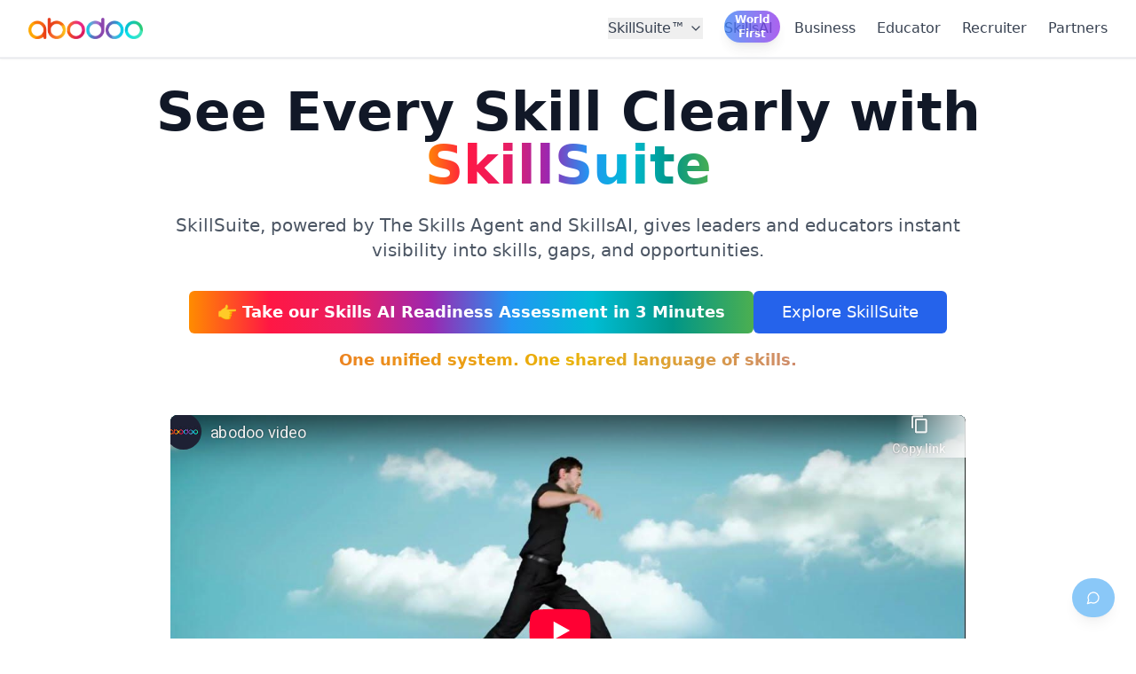

--- FILE ---
content_type: text/html; charset=utf-8
request_url: https://abodoo.com/
body_size: 900
content:

<!DOCTYPE html>
<html lang="en">
  <head>
    <meta charset="UTF-8" />
    <meta name="viewport" content="width=device-width, initial-scale=1.0" />
    <title>Abodoo - AI-Powered Skills Intelligence Platform</title>
    <meta name="description" content="Bridge the global digital skills gap with Abodoo's AI-powered tools. Personalized pathways for educators and business leaders to develop future-ready skills." />
    <meta name="author" content="Abodoo" />

    <meta property="og:title" content="Abodoo - AI-Powered Skills Intelligence Platform" />
    <meta property="og:description" content="Bridge the global digital skills gap with Abodoo's AI-powered tools. Personalized pathways for educators and business leaders to develop future-ready skills." />
    <meta property="og:type" content="website" />
    <meta property="og:image" content="/lovable-uploads/d12074cc-3633-4900-9cac-1a37b777be5f.png" />

    <meta name="twitter:card" content="summary_large_image" />
    <meta name="twitter:site" content="@abodoo" />
    <meta name="twitter:image" content="/lovable-uploads/d12074cc-3633-4900-9cac-1a37b777be5f.png" />
    <link rel="icon" href="/lovable-uploads/dcedd180-aca5-4aff-8e5f-b35268433468.png" type="image/png">
    <script type="module" crossorigin src="/assets/index-DOfacArm.js"></script>
    <link rel="stylesheet" crossorigin href="/assets/index-CrJEzs89.css">
  <script defer src="https://abodoo.com/~flock.js" data-proxy-url="https://abodoo.com/~api/analytics"></script></head>

  <body>
    <div id="root"></div>
    <!-- IMPORTANT: DO NOT REMOVE THIS SCRIPT TAG OR THIS VERY COMMENT! -->
    
  </body>
</html>


--- FILE ---
content_type: text/html; charset=utf-8
request_url: https://www.youtube-nocookie.com/embed/plOZqxwzsx8?rel=0&modestbranding=1&controls=1&disablekb=1&fs=0&iv_load_policy=3&cc_load_policy=0&autoplay=0&enablejsapi=1&widget_referrer=https://abodoo.com&playsinline=1&color=white&theme=light
body_size: 47059
content:
<!DOCTYPE html><html lang="en" dir="ltr" data-cast-api-enabled="true"><head><meta name="viewport" content="width=device-width, initial-scale=1"><script nonce="m6hFIPAFQyQ5GNRVEju5aQ">if ('undefined' == typeof Symbol || 'undefined' == typeof Symbol.iterator) {delete Array.prototype.entries;}</script><style name="www-roboto" nonce="qjqCeOO7diMdAVelafgFlQ">@font-face{font-family:'Roboto';font-style:normal;font-weight:400;font-stretch:100%;src:url(//fonts.gstatic.com/s/roboto/v48/KFO7CnqEu92Fr1ME7kSn66aGLdTylUAMa3GUBHMdazTgWw.woff2)format('woff2');unicode-range:U+0460-052F,U+1C80-1C8A,U+20B4,U+2DE0-2DFF,U+A640-A69F,U+FE2E-FE2F;}@font-face{font-family:'Roboto';font-style:normal;font-weight:400;font-stretch:100%;src:url(//fonts.gstatic.com/s/roboto/v48/KFO7CnqEu92Fr1ME7kSn66aGLdTylUAMa3iUBHMdazTgWw.woff2)format('woff2');unicode-range:U+0301,U+0400-045F,U+0490-0491,U+04B0-04B1,U+2116;}@font-face{font-family:'Roboto';font-style:normal;font-weight:400;font-stretch:100%;src:url(//fonts.gstatic.com/s/roboto/v48/KFO7CnqEu92Fr1ME7kSn66aGLdTylUAMa3CUBHMdazTgWw.woff2)format('woff2');unicode-range:U+1F00-1FFF;}@font-face{font-family:'Roboto';font-style:normal;font-weight:400;font-stretch:100%;src:url(//fonts.gstatic.com/s/roboto/v48/KFO7CnqEu92Fr1ME7kSn66aGLdTylUAMa3-UBHMdazTgWw.woff2)format('woff2');unicode-range:U+0370-0377,U+037A-037F,U+0384-038A,U+038C,U+038E-03A1,U+03A3-03FF;}@font-face{font-family:'Roboto';font-style:normal;font-weight:400;font-stretch:100%;src:url(//fonts.gstatic.com/s/roboto/v48/KFO7CnqEu92Fr1ME7kSn66aGLdTylUAMawCUBHMdazTgWw.woff2)format('woff2');unicode-range:U+0302-0303,U+0305,U+0307-0308,U+0310,U+0312,U+0315,U+031A,U+0326-0327,U+032C,U+032F-0330,U+0332-0333,U+0338,U+033A,U+0346,U+034D,U+0391-03A1,U+03A3-03A9,U+03B1-03C9,U+03D1,U+03D5-03D6,U+03F0-03F1,U+03F4-03F5,U+2016-2017,U+2034-2038,U+203C,U+2040,U+2043,U+2047,U+2050,U+2057,U+205F,U+2070-2071,U+2074-208E,U+2090-209C,U+20D0-20DC,U+20E1,U+20E5-20EF,U+2100-2112,U+2114-2115,U+2117-2121,U+2123-214F,U+2190,U+2192,U+2194-21AE,U+21B0-21E5,U+21F1-21F2,U+21F4-2211,U+2213-2214,U+2216-22FF,U+2308-230B,U+2310,U+2319,U+231C-2321,U+2336-237A,U+237C,U+2395,U+239B-23B7,U+23D0,U+23DC-23E1,U+2474-2475,U+25AF,U+25B3,U+25B7,U+25BD,U+25C1,U+25CA,U+25CC,U+25FB,U+266D-266F,U+27C0-27FF,U+2900-2AFF,U+2B0E-2B11,U+2B30-2B4C,U+2BFE,U+3030,U+FF5B,U+FF5D,U+1D400-1D7FF,U+1EE00-1EEFF;}@font-face{font-family:'Roboto';font-style:normal;font-weight:400;font-stretch:100%;src:url(//fonts.gstatic.com/s/roboto/v48/KFO7CnqEu92Fr1ME7kSn66aGLdTylUAMaxKUBHMdazTgWw.woff2)format('woff2');unicode-range:U+0001-000C,U+000E-001F,U+007F-009F,U+20DD-20E0,U+20E2-20E4,U+2150-218F,U+2190,U+2192,U+2194-2199,U+21AF,U+21E6-21F0,U+21F3,U+2218-2219,U+2299,U+22C4-22C6,U+2300-243F,U+2440-244A,U+2460-24FF,U+25A0-27BF,U+2800-28FF,U+2921-2922,U+2981,U+29BF,U+29EB,U+2B00-2BFF,U+4DC0-4DFF,U+FFF9-FFFB,U+10140-1018E,U+10190-1019C,U+101A0,U+101D0-101FD,U+102E0-102FB,U+10E60-10E7E,U+1D2C0-1D2D3,U+1D2E0-1D37F,U+1F000-1F0FF,U+1F100-1F1AD,U+1F1E6-1F1FF,U+1F30D-1F30F,U+1F315,U+1F31C,U+1F31E,U+1F320-1F32C,U+1F336,U+1F378,U+1F37D,U+1F382,U+1F393-1F39F,U+1F3A7-1F3A8,U+1F3AC-1F3AF,U+1F3C2,U+1F3C4-1F3C6,U+1F3CA-1F3CE,U+1F3D4-1F3E0,U+1F3ED,U+1F3F1-1F3F3,U+1F3F5-1F3F7,U+1F408,U+1F415,U+1F41F,U+1F426,U+1F43F,U+1F441-1F442,U+1F444,U+1F446-1F449,U+1F44C-1F44E,U+1F453,U+1F46A,U+1F47D,U+1F4A3,U+1F4B0,U+1F4B3,U+1F4B9,U+1F4BB,U+1F4BF,U+1F4C8-1F4CB,U+1F4D6,U+1F4DA,U+1F4DF,U+1F4E3-1F4E6,U+1F4EA-1F4ED,U+1F4F7,U+1F4F9-1F4FB,U+1F4FD-1F4FE,U+1F503,U+1F507-1F50B,U+1F50D,U+1F512-1F513,U+1F53E-1F54A,U+1F54F-1F5FA,U+1F610,U+1F650-1F67F,U+1F687,U+1F68D,U+1F691,U+1F694,U+1F698,U+1F6AD,U+1F6B2,U+1F6B9-1F6BA,U+1F6BC,U+1F6C6-1F6CF,U+1F6D3-1F6D7,U+1F6E0-1F6EA,U+1F6F0-1F6F3,U+1F6F7-1F6FC,U+1F700-1F7FF,U+1F800-1F80B,U+1F810-1F847,U+1F850-1F859,U+1F860-1F887,U+1F890-1F8AD,U+1F8B0-1F8BB,U+1F8C0-1F8C1,U+1F900-1F90B,U+1F93B,U+1F946,U+1F984,U+1F996,U+1F9E9,U+1FA00-1FA6F,U+1FA70-1FA7C,U+1FA80-1FA89,U+1FA8F-1FAC6,U+1FACE-1FADC,U+1FADF-1FAE9,U+1FAF0-1FAF8,U+1FB00-1FBFF;}@font-face{font-family:'Roboto';font-style:normal;font-weight:400;font-stretch:100%;src:url(//fonts.gstatic.com/s/roboto/v48/KFO7CnqEu92Fr1ME7kSn66aGLdTylUAMa3OUBHMdazTgWw.woff2)format('woff2');unicode-range:U+0102-0103,U+0110-0111,U+0128-0129,U+0168-0169,U+01A0-01A1,U+01AF-01B0,U+0300-0301,U+0303-0304,U+0308-0309,U+0323,U+0329,U+1EA0-1EF9,U+20AB;}@font-face{font-family:'Roboto';font-style:normal;font-weight:400;font-stretch:100%;src:url(//fonts.gstatic.com/s/roboto/v48/KFO7CnqEu92Fr1ME7kSn66aGLdTylUAMa3KUBHMdazTgWw.woff2)format('woff2');unicode-range:U+0100-02BA,U+02BD-02C5,U+02C7-02CC,U+02CE-02D7,U+02DD-02FF,U+0304,U+0308,U+0329,U+1D00-1DBF,U+1E00-1E9F,U+1EF2-1EFF,U+2020,U+20A0-20AB,U+20AD-20C0,U+2113,U+2C60-2C7F,U+A720-A7FF;}@font-face{font-family:'Roboto';font-style:normal;font-weight:400;font-stretch:100%;src:url(//fonts.gstatic.com/s/roboto/v48/KFO7CnqEu92Fr1ME7kSn66aGLdTylUAMa3yUBHMdazQ.woff2)format('woff2');unicode-range:U+0000-00FF,U+0131,U+0152-0153,U+02BB-02BC,U+02C6,U+02DA,U+02DC,U+0304,U+0308,U+0329,U+2000-206F,U+20AC,U+2122,U+2191,U+2193,U+2212,U+2215,U+FEFF,U+FFFD;}@font-face{font-family:'Roboto';font-style:normal;font-weight:500;font-stretch:100%;src:url(//fonts.gstatic.com/s/roboto/v48/KFO7CnqEu92Fr1ME7kSn66aGLdTylUAMa3GUBHMdazTgWw.woff2)format('woff2');unicode-range:U+0460-052F,U+1C80-1C8A,U+20B4,U+2DE0-2DFF,U+A640-A69F,U+FE2E-FE2F;}@font-face{font-family:'Roboto';font-style:normal;font-weight:500;font-stretch:100%;src:url(//fonts.gstatic.com/s/roboto/v48/KFO7CnqEu92Fr1ME7kSn66aGLdTylUAMa3iUBHMdazTgWw.woff2)format('woff2');unicode-range:U+0301,U+0400-045F,U+0490-0491,U+04B0-04B1,U+2116;}@font-face{font-family:'Roboto';font-style:normal;font-weight:500;font-stretch:100%;src:url(//fonts.gstatic.com/s/roboto/v48/KFO7CnqEu92Fr1ME7kSn66aGLdTylUAMa3CUBHMdazTgWw.woff2)format('woff2');unicode-range:U+1F00-1FFF;}@font-face{font-family:'Roboto';font-style:normal;font-weight:500;font-stretch:100%;src:url(//fonts.gstatic.com/s/roboto/v48/KFO7CnqEu92Fr1ME7kSn66aGLdTylUAMa3-UBHMdazTgWw.woff2)format('woff2');unicode-range:U+0370-0377,U+037A-037F,U+0384-038A,U+038C,U+038E-03A1,U+03A3-03FF;}@font-face{font-family:'Roboto';font-style:normal;font-weight:500;font-stretch:100%;src:url(//fonts.gstatic.com/s/roboto/v48/KFO7CnqEu92Fr1ME7kSn66aGLdTylUAMawCUBHMdazTgWw.woff2)format('woff2');unicode-range:U+0302-0303,U+0305,U+0307-0308,U+0310,U+0312,U+0315,U+031A,U+0326-0327,U+032C,U+032F-0330,U+0332-0333,U+0338,U+033A,U+0346,U+034D,U+0391-03A1,U+03A3-03A9,U+03B1-03C9,U+03D1,U+03D5-03D6,U+03F0-03F1,U+03F4-03F5,U+2016-2017,U+2034-2038,U+203C,U+2040,U+2043,U+2047,U+2050,U+2057,U+205F,U+2070-2071,U+2074-208E,U+2090-209C,U+20D0-20DC,U+20E1,U+20E5-20EF,U+2100-2112,U+2114-2115,U+2117-2121,U+2123-214F,U+2190,U+2192,U+2194-21AE,U+21B0-21E5,U+21F1-21F2,U+21F4-2211,U+2213-2214,U+2216-22FF,U+2308-230B,U+2310,U+2319,U+231C-2321,U+2336-237A,U+237C,U+2395,U+239B-23B7,U+23D0,U+23DC-23E1,U+2474-2475,U+25AF,U+25B3,U+25B7,U+25BD,U+25C1,U+25CA,U+25CC,U+25FB,U+266D-266F,U+27C0-27FF,U+2900-2AFF,U+2B0E-2B11,U+2B30-2B4C,U+2BFE,U+3030,U+FF5B,U+FF5D,U+1D400-1D7FF,U+1EE00-1EEFF;}@font-face{font-family:'Roboto';font-style:normal;font-weight:500;font-stretch:100%;src:url(//fonts.gstatic.com/s/roboto/v48/KFO7CnqEu92Fr1ME7kSn66aGLdTylUAMaxKUBHMdazTgWw.woff2)format('woff2');unicode-range:U+0001-000C,U+000E-001F,U+007F-009F,U+20DD-20E0,U+20E2-20E4,U+2150-218F,U+2190,U+2192,U+2194-2199,U+21AF,U+21E6-21F0,U+21F3,U+2218-2219,U+2299,U+22C4-22C6,U+2300-243F,U+2440-244A,U+2460-24FF,U+25A0-27BF,U+2800-28FF,U+2921-2922,U+2981,U+29BF,U+29EB,U+2B00-2BFF,U+4DC0-4DFF,U+FFF9-FFFB,U+10140-1018E,U+10190-1019C,U+101A0,U+101D0-101FD,U+102E0-102FB,U+10E60-10E7E,U+1D2C0-1D2D3,U+1D2E0-1D37F,U+1F000-1F0FF,U+1F100-1F1AD,U+1F1E6-1F1FF,U+1F30D-1F30F,U+1F315,U+1F31C,U+1F31E,U+1F320-1F32C,U+1F336,U+1F378,U+1F37D,U+1F382,U+1F393-1F39F,U+1F3A7-1F3A8,U+1F3AC-1F3AF,U+1F3C2,U+1F3C4-1F3C6,U+1F3CA-1F3CE,U+1F3D4-1F3E0,U+1F3ED,U+1F3F1-1F3F3,U+1F3F5-1F3F7,U+1F408,U+1F415,U+1F41F,U+1F426,U+1F43F,U+1F441-1F442,U+1F444,U+1F446-1F449,U+1F44C-1F44E,U+1F453,U+1F46A,U+1F47D,U+1F4A3,U+1F4B0,U+1F4B3,U+1F4B9,U+1F4BB,U+1F4BF,U+1F4C8-1F4CB,U+1F4D6,U+1F4DA,U+1F4DF,U+1F4E3-1F4E6,U+1F4EA-1F4ED,U+1F4F7,U+1F4F9-1F4FB,U+1F4FD-1F4FE,U+1F503,U+1F507-1F50B,U+1F50D,U+1F512-1F513,U+1F53E-1F54A,U+1F54F-1F5FA,U+1F610,U+1F650-1F67F,U+1F687,U+1F68D,U+1F691,U+1F694,U+1F698,U+1F6AD,U+1F6B2,U+1F6B9-1F6BA,U+1F6BC,U+1F6C6-1F6CF,U+1F6D3-1F6D7,U+1F6E0-1F6EA,U+1F6F0-1F6F3,U+1F6F7-1F6FC,U+1F700-1F7FF,U+1F800-1F80B,U+1F810-1F847,U+1F850-1F859,U+1F860-1F887,U+1F890-1F8AD,U+1F8B0-1F8BB,U+1F8C0-1F8C1,U+1F900-1F90B,U+1F93B,U+1F946,U+1F984,U+1F996,U+1F9E9,U+1FA00-1FA6F,U+1FA70-1FA7C,U+1FA80-1FA89,U+1FA8F-1FAC6,U+1FACE-1FADC,U+1FADF-1FAE9,U+1FAF0-1FAF8,U+1FB00-1FBFF;}@font-face{font-family:'Roboto';font-style:normal;font-weight:500;font-stretch:100%;src:url(//fonts.gstatic.com/s/roboto/v48/KFO7CnqEu92Fr1ME7kSn66aGLdTylUAMa3OUBHMdazTgWw.woff2)format('woff2');unicode-range:U+0102-0103,U+0110-0111,U+0128-0129,U+0168-0169,U+01A0-01A1,U+01AF-01B0,U+0300-0301,U+0303-0304,U+0308-0309,U+0323,U+0329,U+1EA0-1EF9,U+20AB;}@font-face{font-family:'Roboto';font-style:normal;font-weight:500;font-stretch:100%;src:url(//fonts.gstatic.com/s/roboto/v48/KFO7CnqEu92Fr1ME7kSn66aGLdTylUAMa3KUBHMdazTgWw.woff2)format('woff2');unicode-range:U+0100-02BA,U+02BD-02C5,U+02C7-02CC,U+02CE-02D7,U+02DD-02FF,U+0304,U+0308,U+0329,U+1D00-1DBF,U+1E00-1E9F,U+1EF2-1EFF,U+2020,U+20A0-20AB,U+20AD-20C0,U+2113,U+2C60-2C7F,U+A720-A7FF;}@font-face{font-family:'Roboto';font-style:normal;font-weight:500;font-stretch:100%;src:url(//fonts.gstatic.com/s/roboto/v48/KFO7CnqEu92Fr1ME7kSn66aGLdTylUAMa3yUBHMdazQ.woff2)format('woff2');unicode-range:U+0000-00FF,U+0131,U+0152-0153,U+02BB-02BC,U+02C6,U+02DA,U+02DC,U+0304,U+0308,U+0329,U+2000-206F,U+20AC,U+2122,U+2191,U+2193,U+2212,U+2215,U+FEFF,U+FFFD;}</style><script name="www-roboto" nonce="m6hFIPAFQyQ5GNRVEju5aQ">if (document.fonts && document.fonts.load) {document.fonts.load("400 10pt Roboto", "E"); document.fonts.load("500 10pt Roboto", "E");}</script><link rel="stylesheet" href="/s/player/b95b0e7a/www-player.css" name="www-player" nonce="qjqCeOO7diMdAVelafgFlQ"><style nonce="qjqCeOO7diMdAVelafgFlQ">html {overflow: hidden;}body {font: 12px Roboto, Arial, sans-serif; background-color: #000; color: #fff; height: 100%; width: 100%; overflow: hidden; position: absolute; margin: 0; padding: 0;}#player {width: 100%; height: 100%;}h1 {text-align: center; color: #fff;}h3 {margin-top: 6px; margin-bottom: 3px;}.player-unavailable {position: absolute; top: 0; left: 0; right: 0; bottom: 0; padding: 25px; font-size: 13px; background: url(/img/meh7.png) 50% 65% no-repeat;}.player-unavailable .message {text-align: left; margin: 0 -5px 15px; padding: 0 5px 14px; border-bottom: 1px solid #888; font-size: 19px; font-weight: normal;}.player-unavailable a {color: #167ac6; text-decoration: none;}</style><script nonce="m6hFIPAFQyQ5GNRVEju5aQ">var ytcsi={gt:function(n){n=(n||"")+"data_";return ytcsi[n]||(ytcsi[n]={tick:{},info:{},gel:{preLoggedGelInfos:[]}})},now:window.performance&&window.performance.timing&&window.performance.now&&window.performance.timing.navigationStart?function(){return window.performance.timing.navigationStart+window.performance.now()}:function(){return(new Date).getTime()},tick:function(l,t,n){var ticks=ytcsi.gt(n).tick;var v=t||ytcsi.now();if(ticks[l]){ticks["_"+l]=ticks["_"+l]||[ticks[l]];ticks["_"+l].push(v)}ticks[l]=
v},info:function(k,v,n){ytcsi.gt(n).info[k]=v},infoGel:function(p,n){ytcsi.gt(n).gel.preLoggedGelInfos.push(p)},setStart:function(t,n){ytcsi.tick("_start",t,n)}};
(function(w,d){function isGecko(){if(!w.navigator)return false;try{if(w.navigator.userAgentData&&w.navigator.userAgentData.brands&&w.navigator.userAgentData.brands.length){var brands=w.navigator.userAgentData.brands;var i=0;for(;i<brands.length;i++)if(brands[i]&&brands[i].brand==="Firefox")return true;return false}}catch(e){setTimeout(function(){throw e;})}if(!w.navigator.userAgent)return false;var ua=w.navigator.userAgent;return ua.indexOf("Gecko")>0&&ua.toLowerCase().indexOf("webkit")<0&&ua.indexOf("Edge")<
0&&ua.indexOf("Trident")<0&&ua.indexOf("MSIE")<0}ytcsi.setStart(w.performance?w.performance.timing.responseStart:null);var isPrerender=(d.visibilityState||d.webkitVisibilityState)=="prerender";var vName=!d.visibilityState&&d.webkitVisibilityState?"webkitvisibilitychange":"visibilitychange";if(isPrerender){var startTick=function(){ytcsi.setStart();d.removeEventListener(vName,startTick)};d.addEventListener(vName,startTick,false)}if(d.addEventListener)d.addEventListener(vName,function(){ytcsi.tick("vc")},
false);if(isGecko()){var isHidden=(d.visibilityState||d.webkitVisibilityState)=="hidden";if(isHidden)ytcsi.tick("vc")}var slt=function(el,t){setTimeout(function(){var n=ytcsi.now();el.loadTime=n;if(el.slt)el.slt()},t)};w.__ytRIL=function(el){if(!el.getAttribute("data-thumb"))if(w.requestAnimationFrame)w.requestAnimationFrame(function(){slt(el,0)});else slt(el,16)}})(window,document);
</script><script nonce="m6hFIPAFQyQ5GNRVEju5aQ">var ytcfg={d:function(){return window.yt&&yt.config_||ytcfg.data_||(ytcfg.data_={})},get:function(k,o){return k in ytcfg.d()?ytcfg.d()[k]:o},set:function(){var a=arguments;if(a.length>1)ytcfg.d()[a[0]]=a[1];else{var k;for(k in a[0])ytcfg.d()[k]=a[0][k]}}};
ytcfg.set({"CLIENT_CANARY_STATE":"none","DEVICE":"cbr\u003dChrome\u0026cbrand\u003dapple\u0026cbrver\u003d131.0.0.0\u0026ceng\u003dWebKit\u0026cengver\u003d537.36\u0026cos\u003dMacintosh\u0026cosver\u003d10_15_7\u0026cplatform\u003dDESKTOP","EVENT_ID":"_XxsaYzvJbHN-L4Prc_l6Qc","EXPERIMENT_FLAGS":{"ab_det_apb_b":true,"ab_det_apm":true,"ab_det_el_h":true,"ab_det_em_inj":true,"ab_l_sig_st":true,"ab_l_sig_st_e":true,"action_companion_center_align_description":true,"allow_skip_networkless":true,"always_send_and_write":true,"att_web_record_metrics":true,"attmusi":true,"c3_enable_button_impression_logging":true,"c3_watch_page_component":true,"cancel_pending_navs":true,"clean_up_manual_attribution_header":true,"config_age_report_killswitch":true,"cow_optimize_idom_compat":true,"csi_config_handling_infra":true,"csi_on_gel":true,"delhi_mweb_colorful_sd":true,"delhi_mweb_colorful_sd_v2":true,"deprecate_csi_has_info":true,"deprecate_pair_servlet_enabled":true,"desktop_sparkles_light_cta_button":true,"disable_cached_masthead_data":true,"disable_child_node_auto_formatted_strings":true,"disable_enf_isd":true,"disable_log_to_visitor_layer":true,"disable_pacf_logging_for_memory_limited_tv":true,"embeds_enable_eid_enforcement_for_youtube":true,"embeds_enable_info_panel_dismissal":true,"embeds_enable_pfp_always_unbranded":true,"embeds_muted_autoplay_sound_fix":true,"embeds_serve_es6_client":true,"embeds_web_nwl_disable_nocookie":true,"embeds_web_updated_shorts_definition_fix":true,"enable_active_view_display_ad_renderer_web_home":true,"enable_ad_disclosure_banner_a11y_fix":true,"enable_chips_shelf_view_model_fully_reactive":true,"enable_client_creator_goal_ticker_bar_revamp":true,"enable_client_only_wiz_direct_reactions":true,"enable_client_sli_logging":true,"enable_client_streamz_web":true,"enable_client_ve_spec":true,"enable_cloud_save_error_popup_after_retry":true,"enable_cookie_reissue_iframe":true,"enable_dai_sdf_h5_preroll":true,"enable_datasync_id_header_in_web_vss_pings":true,"enable_default_mono_cta_migration_web_client":true,"enable_dma_post_enforcement":true,"enable_docked_chat_messages":true,"enable_entity_store_from_dependency_injection":true,"enable_inline_muted_playback_on_web_search":true,"enable_inline_muted_playback_on_web_search_for_vdc":true,"enable_inline_muted_playback_on_web_search_for_vdcb":true,"enable_is_mini_app_page_active_bugfix":true,"enable_live_overlay_feed_in_live_chat":true,"enable_logging_first_user_action_after_game_ready":true,"enable_ltc_param_fetch_from_innertube":true,"enable_masthead_mweb_padding_fix":true,"enable_menu_renderer_button_in_mweb_hclr":true,"enable_mini_app_command_handler_mweb_fix":true,"enable_mini_app_iframe_loaded_logging":true,"enable_mini_guide_downloads_item":true,"enable_mixed_direction_formatted_strings":true,"enable_mweb_livestream_ui_update":true,"enable_mweb_new_caption_language_picker":true,"enable_names_handles_account_switcher":true,"enable_network_request_logging_on_game_events":true,"enable_new_paid_product_placement":true,"enable_obtaining_ppn_query_param":true,"enable_open_in_new_tab_icon_for_short_dr_for_desktop_search":true,"enable_open_yt_content":true,"enable_origin_query_parameter_bugfix":true,"enable_pause_ads_on_ytv_html5":true,"enable_payments_purchase_manager":true,"enable_pdp_icon_prefetch":true,"enable_pl_r_si_fa":true,"enable_place_pivot_url":true,"enable_playable_a11y_label_with_badge_text":true,"enable_pv_screen_modern_text":true,"enable_removing_navbar_title_on_hashtag_page_mweb":true,"enable_resetting_scroll_position_on_flow_change":true,"enable_rta_manager":true,"enable_sdf_companion_h5":true,"enable_sdf_dai_h5_midroll":true,"enable_sdf_h5_endemic_mid_post_roll":true,"enable_sdf_on_h5_unplugged_vod_midroll":true,"enable_sdf_shorts_player_bytes_h5":true,"enable_sdk_performance_network_logging":true,"enable_sending_unwrapped_game_audio_as_serialized_metadata":true,"enable_sfv_effect_pivot_url":true,"enable_shorts_new_carousel":true,"enable_skip_ad_guidance_prompt":true,"enable_skippable_ads_for_unplugged_ad_pod":true,"enable_smearing_expansion_dai":true,"enable_third_party_info":true,"enable_time_out_messages":true,"enable_timeline_view_modern_transcript_fe":true,"enable_video_display_compact_button_group_for_desktop_search":true,"enable_watch_next_pause_autoplay_lact":true,"enable_web_home_top_landscape_image_layout_level_click":true,"enable_web_tiered_gel":true,"enable_window_constrained_buy_flow_dialog":true,"enable_wiz_queue_effect_and_on_init_initial_runs":true,"enable_ypc_spinners":true,"enable_yt_ata_iframe_authuser":true,"export_networkless_options":true,"export_player_version_to_ytconfig":true,"fill_single_video_with_notify_to_lasr":true,"fix_ad_miniplayer_controls_rendering":true,"fix_ads_tracking_for_swf_config_deprecation_mweb":true,"h5_companion_enable_adcpn_macro_substitution_for_click_pings":true,"h5_inplayer_enable_adcpn_macro_substitution_for_click_pings":true,"h5_reset_cache_and_filter_before_update_masthead":true,"hide_channel_creation_title_for_mweb":true,"high_ccv_client_side_caching_h5":true,"html5_force_debug_data_for_client_tmp_logs":true,"html5_log_trigger_events_with_debug_data":true,"html5_ssdai_enable_media_end_cue_range":true,"il_attach_cache_limit":true,"il_use_view_model_logging_context":true,"is_browser_support_for_webcam_streaming":true,"json_condensed_response":true,"kev_adb_pg":true,"kevlar_gel_error_routing":true,"kevlar_watch_cinematics":true,"live_chat_enable_controller_extraction":true,"live_chat_enable_rta_manager":true,"live_chat_increased_min_height":true,"log_click_with_layer_from_element_in_command_handler":true,"log_errors_through_nwl_on_retry":true,"mdx_enable_privacy_disclosure_ui":true,"mdx_load_cast_api_bootstrap_script":true,"medium_progress_bar_modification":true,"migrate_remaining_web_ad_badges_to_innertube":true,"mobile_account_menu_refresh":true,"mweb_a11y_enable_player_controls_invisible_toggle":true,"mweb_account_linking_noapp":true,"mweb_after_render_to_scheduler":true,"mweb_allow_modern_search_suggest_behavior":true,"mweb_animated_actions":true,"mweb_app_upsell_button_direct_to_app":true,"mweb_big_progress_bar":true,"mweb_c3_disable_carve_out":true,"mweb_c3_disable_carve_out_keep_external_links":true,"mweb_c3_enable_adaptive_signals":true,"mweb_c3_endscreen":true,"mweb_c3_endscreen_v2":true,"mweb_c3_library_page_enable_recent_shelf":true,"mweb_c3_remove_web_navigation_endpoint_data":true,"mweb_c3_use_canonical_from_player_response":true,"mweb_cinematic_watch":true,"mweb_command_handler":true,"mweb_delay_watch_initial_data":true,"mweb_disable_searchbar_scroll":true,"mweb_enable_fine_scrubbing_for_recs":true,"mweb_enable_keto_batch_player_fullscreen":true,"mweb_enable_keto_batch_player_progress_bar":true,"mweb_enable_keto_batch_player_tooltips":true,"mweb_enable_lockup_view_model_for_ucp":true,"mweb_enable_mix_panel_title_metadata":true,"mweb_enable_more_drawer":true,"mweb_enable_optional_fullscreen_landscape_locking":true,"mweb_enable_overlay_touch_manager":true,"mweb_enable_premium_carve_out_fix":true,"mweb_enable_refresh_detection":true,"mweb_enable_search_imp":true,"mweb_enable_sequence_signal":true,"mweb_enable_shorts_pivot_button":true,"mweb_enable_shorts_video_preload":true,"mweb_enable_skippables_on_jio_phone":true,"mweb_enable_storyboards":true,"mweb_enable_two_line_title_on_shorts":true,"mweb_enable_varispeed_controller":true,"mweb_enable_warm_channel_requests":true,"mweb_enable_watch_feed_infinite_scroll":true,"mweb_enable_wrapped_unplugged_pause_membership_dialog_renderer":true,"mweb_filter_video_format_in_webfe":true,"mweb_fix_livestream_seeking":true,"mweb_fix_monitor_visibility_after_render":true,"mweb_fix_section_list_continuation_item_renderers":true,"mweb_force_ios_fallback_to_native_control":true,"mweb_fp_auto_fullscreen":true,"mweb_fullscreen_controls":true,"mweb_fullscreen_controls_action_buttons":true,"mweb_fullscreen_watch_system":true,"mweb_home_reactive_shorts":true,"mweb_innertube_search_command":true,"mweb_kaios_enable_autoplay_switch_view_model":true,"mweb_lang_in_html":true,"mweb_like_button_synced_with_entities":true,"mweb_logo_use_home_page_ve":true,"mweb_module_decoration":true,"mweb_native_control_in_faux_fullscreen_shared":true,"mweb_panel_container_inert":true,"mweb_player_control_on_hover":true,"mweb_player_delhi_dtts":true,"mweb_player_settings_use_bottom_sheet":true,"mweb_player_show_previous_next_buttons_in_playlist":true,"mweb_player_skip_no_op_state_changes":true,"mweb_player_user_select_none":true,"mweb_playlist_engagement_panel":true,"mweb_progress_bar_seek_on_mouse_click":true,"mweb_pull_2_full":true,"mweb_pull_2_full_enable_touch_handlers":true,"mweb_schedule_warm_watch_response":true,"mweb_searchbox_legacy_navigation":true,"mweb_see_fewer_shorts":true,"mweb_sheets_ui_refresh":true,"mweb_shorts_comments_panel_id_change":true,"mweb_shorts_early_continuation":true,"mweb_show_ios_smart_banner":true,"mweb_use_server_url_on_startup":true,"mweb_watch_captions_enable_auto_translate":true,"mweb_watch_captions_set_default_size":true,"mweb_watch_stop_scheduler_on_player_response":true,"mweb_watchfeed_big_thumbnails":true,"mweb_yt_searchbox":true,"networkless_logging":true,"no_client_ve_attach_unless_shown":true,"nwl_send_from_memory_when_online":true,"pageid_as_header_web":true,"playback_settings_use_switch_menu":true,"player_controls_autonav_fix":true,"player_controls_skip_double_signal_update":true,"polymer_bad_build_labels":true,"polymer_verifiy_app_state":true,"qoe_send_and_write":true,"remove_chevron_from_ad_disclosure_banner_h5":true,"remove_masthead_channel_banner_on_refresh":true,"remove_slot_id_exited_trigger_for_dai_in_player_slot_expire":true,"replace_client_url_parsing_with_server_signal":true,"service_worker_enabled":true,"service_worker_push_enabled":true,"service_worker_push_home_page_prompt":true,"service_worker_push_watch_page_prompt":true,"shell_load_gcf":true,"shorten_initial_gel_batch_timeout":true,"should_use_yt_voice_endpoint_in_kaios":true,"skip_invalid_ytcsi_ticks":true,"skip_setting_info_in_csi_data_object":true,"smarter_ve_dedupping":true,"speedmaster_no_seek":true,"start_client_gcf_mweb":true,"stop_handling_click_for_non_rendering_overlay_layout":true,"suppress_error_204_logging":true,"synced_panel_scrolling_controller":true,"use_event_time_ms_header":true,"use_fifo_for_networkless":true,"use_player_abuse_bg_library":true,"use_request_time_ms_header":true,"use_session_based_sampling":true,"use_thumbnail_overlay_time_status_renderer_for_live_badge":true,"use_ts_visibilitylogger":true,"vss_final_ping_send_and_write":true,"vss_playback_use_send_and_write":true,"web_adaptive_repeat_ase":true,"web_always_load_chat_support":true,"web_animated_like":true,"web_api_url":true,"web_attributed_string_deep_equal_bugfix":true,"web_autonav_allow_off_by_default":true,"web_button_vm_refactor_disabled":true,"web_c3_log_app_init_finish":true,"web_csi_action_sampling_enabled":true,"web_dedupe_ve_grafting":true,"web_disable_backdrop_filter":true,"web_enable_ab_rsp_cl":true,"web_enable_course_icon_update":true,"web_enable_error_204":true,"web_enable_horizontal_video_attributes_section":true,"web_fix_segmented_like_dislike_undefined":true,"web_gcf_hashes_innertube":true,"web_gel_timeout_cap":true,"web_metadata_carousel_elref_bugfix":true,"web_parent_target_for_sheets":true,"web_persist_server_autonav_state_on_client":true,"web_playback_associated_log_ctt":true,"web_playback_associated_ve":true,"web_prefetch_preload_video":true,"web_progress_bar_draggable":true,"web_resizable_advertiser_banner_on_masthead_safari_fix":true,"web_scheduler_auto_init":true,"web_shorts_just_watched_on_channel_and_pivot_study":true,"web_shorts_just_watched_overlay":true,"web_shorts_pivot_button_view_model_reactive":true,"web_update_panel_visibility_logging_fix":true,"web_video_attribute_view_model_a11y_fix":true,"web_watch_controls_state_signals":true,"web_wiz_attributed_string":true,"web_yt_config_context":true,"webfe_mweb_watch_microdata":true,"webfe_watch_shorts_canonical_url_fix":true,"webpo_exit_on_net_err":true,"wiz_diff_overwritable":true,"wiz_memoize_stamper_items":true,"woffle_used_state_report":true,"wpo_gel_strz":true,"ytcp_paper_tooltip_use_scoped_owner_root":true,"ytidb_clear_embedded_player":true,"H5_async_logging_delay_ms":30000.0,"attention_logging_scroll_throttle":500.0,"autoplay_pause_by_lact_sampling_fraction":0.0,"cinematic_watch_effect_opacity":0.4,"log_window_onerror_fraction":0.1,"speedmaster_playback_rate":2.0,"tv_pacf_logging_sample_rate":0.01,"web_attention_logging_scroll_throttle":500.0,"web_load_prediction_threshold":0.1,"web_navigation_prediction_threshold":0.1,"web_pbj_log_warning_rate":0.0,"web_system_health_fraction":0.01,"ytidb_transaction_ended_event_rate_limit":0.02,"active_time_update_interval_ms":10000,"att_init_delay":500,"autoplay_pause_by_lact_sec":0,"botguard_async_snapshot_timeout_ms":3000,"check_navigator_accuracy_timeout_ms":0,"cinematic_watch_css_filter_blur_strength":40,"cinematic_watch_fade_out_duration":500,"close_webview_delay_ms":100,"cloud_save_game_data_rate_limit_ms":3000,"compression_disable_point":10,"custom_active_view_tos_timeout_ms":3600000,"embeds_widget_poll_interval_ms":0,"gel_min_batch_size":3,"gel_queue_timeout_max_ms":60000,"get_async_timeout_ms":60000,"hide_cta_for_home_web_video_ads_animate_in_time":2,"html5_byterate_soft_cap":0,"initial_gel_batch_timeout":2000,"max_body_size_to_compress":500000,"max_prefetch_window_sec_for_livestream_optimization":10,"min_prefetch_offset_sec_for_livestream_optimization":20,"mini_app_container_iframe_src_update_delay_ms":0,"multiple_preview_news_duration_time":11000,"mweb_c3_toast_duration_ms":5000,"mweb_deep_link_fallback_timeout_ms":10000,"mweb_delay_response_received_actions":100,"mweb_fp_dpad_rate_limit_ms":0,"mweb_fp_dpad_watch_title_clamp_lines":0,"mweb_history_manager_cache_size":100,"mweb_ios_fullscreen_playback_transition_delay_ms":500,"mweb_ios_fullscreen_system_pause_epilson_ms":0,"mweb_override_response_store_expiration_ms":0,"mweb_shorts_early_continuation_trigger_threshold":4,"mweb_w2w_max_age_seconds":0,"mweb_watch_captions_default_size":2,"neon_dark_launch_gradient_count":0,"network_polling_interval":30000,"play_click_interval_ms":30000,"play_ping_interval_ms":10000,"prefetch_comments_ms_after_video":0,"send_config_hash_timer":0,"service_worker_push_logged_out_prompt_watches":-1,"service_worker_push_prompt_cap":-1,"service_worker_push_prompt_delay_microseconds":3888000000000,"show_mini_app_ad_frequency_cap_ms":300000,"slow_compressions_before_abandon_count":4,"speedmaster_cancellation_movement_dp":10,"speedmaster_touch_activation_ms":500,"web_attention_logging_throttle":500,"web_foreground_heartbeat_interval_ms":28000,"web_gel_debounce_ms":10000,"web_logging_max_batch":100,"web_max_tracing_events":50,"web_tracing_session_replay":0,"wil_icon_max_concurrent_fetches":9999,"ytidb_remake_db_retries":3,"ytidb_reopen_db_retries":3,"WebClientReleaseProcessCritical__youtube_embeds_client_version_override":"","WebClientReleaseProcessCritical__youtube_embeds_web_client_version_override":"","WebClientReleaseProcessCritical__youtube_mweb_client_version_override":"","debug_forced_internalcountrycode":"","embeds_web_synth_ch_headers_banned_urls_regex":"","enable_web_media_service":"DISABLED","il_payload_scraping":"","live_chat_unicode_emoji_json_url":"https://www.gstatic.com/youtube/img/emojis/emojis-svg-9.json","mweb_deep_link_feature_tag_suffix":"11268432","mweb_enable_shorts_innertube_player_prefetch_trigger":"NONE","mweb_fp_dpad":"home,search,browse,channel,create_channel,experiments,settings,trending,oops,404,paid_memberships,sponsorship,premium,shorts","mweb_fp_dpad_linear_navigation":"","mweb_fp_dpad_linear_navigation_visitor":"","mweb_fp_dpad_visitor":"","mweb_preload_video_by_player_vars":"","mweb_sign_in_button_style":"STYLE_SUGGESTIVE_AVATAR","place_pivot_triggering_container_alternate":"","place_pivot_triggering_counterfactual_container_alternate":"","search_ui_mweb_searchbar_restyle":"DEFAULT","service_worker_push_force_notification_prompt_tag":"1","service_worker_scope":"/","suggest_exp_str":"","web_client_version_override":"","kevlar_command_handler_command_banlist":[],"mini_app_ids_without_game_ready":["UgkxHHtsak1SC8mRGHMZewc4HzeAY3yhPPmJ","Ugkx7OgzFqE6z_5Mtf4YsotGfQNII1DF_RBm"],"web_op_signal_type_banlist":[],"web_tracing_enabled_spans":["event","command"]},"GAPI_HINT_PARAMS":"m;/_/scs/abc-static/_/js/k\u003dgapi.gapi.en.FZb77tO2YW4.O/d\u003d1/rs\u003dAHpOoo8lqavmo6ayfVxZovyDiP6g3TOVSQ/m\u003d__features__","GAPI_HOST":"https://apis.google.com","GAPI_LOCALE":"en_US","GL":"US","HL":"en","HTML_DIR":"ltr","HTML_LANG":"en","INNERTUBE_API_KEY":"AIzaSyAO_FJ2SlqU8Q4STEHLGCilw_Y9_11qcW8","INNERTUBE_API_VERSION":"v1","INNERTUBE_CLIENT_NAME":"WEB_EMBEDDED_PLAYER","INNERTUBE_CLIENT_VERSION":"1.20260116.01.00","INNERTUBE_CONTEXT":{"client":{"hl":"en","gl":"US","remoteHost":"18.225.36.195","deviceMake":"Apple","deviceModel":"","visitorData":"[base64]%3D%3D","userAgent":"Mozilla/5.0 (Macintosh; Intel Mac OS X 10_15_7) AppleWebKit/537.36 (KHTML, like Gecko) Chrome/131.0.0.0 Safari/537.36; ClaudeBot/1.0; +claudebot@anthropic.com),gzip(gfe)","clientName":"WEB_EMBEDDED_PLAYER","clientVersion":"1.20260116.01.00","osName":"Macintosh","osVersion":"10_15_7","originalUrl":"https://www.youtube-nocookie.com/embed/plOZqxwzsx8?rel\u003d0\u0026modestbranding\u003d1\u0026controls\u003d1\u0026disablekb\u003d1\u0026fs\u003d0\u0026iv_load_policy\u003d3\u0026cc_load_policy\u003d0\u0026autoplay\u003d0\u0026enablejsapi\u003d1\u0026widget_referrer\u003dhttps%3A%2F%2Fabodoo.com\u0026playsinline\u003d1\u0026color\u003dwhite\u0026theme\u003dlight","platform":"DESKTOP","clientFormFactor":"UNKNOWN_FORM_FACTOR","configInfo":{"appInstallData":"[base64]%3D"},"browserName":"Chrome","browserVersion":"131.0.0.0","acceptHeader":"text/html,application/xhtml+xml,application/xml;q\u003d0.9,image/webp,image/apng,*/*;q\u003d0.8,application/signed-exchange;v\u003db3;q\u003d0.9","deviceExperimentId":"ChxOelU1TmpVNE5EQTVOemN4TkRVNU9UUTVPQT09EP35scsGGP35scsG","rolloutToken":"CJ669KKmvKWBRxC969OxupSSAxi969OxupSSAw%3D%3D"},"user":{"lockedSafetyMode":false},"request":{"useSsl":true},"clickTracking":{"clickTrackingParams":"IhMIzOHTsbqUkgMVsSbeAR2tZzl9"},"thirdParty":{"embeddedPlayerContext":{"embeddedPlayerEncryptedContext":"AD5ZzFRuE3pN2meDI4IXFAo5Uo9P0tbK7HdzmUTy5IWVkBLFyVR2PXIrZFHCfiNsJ8IXDhj_e6cTFdAKcXbl_gyZvKYZ2CUk6_VVA3qPGr85zTusaxY5A5slIPsBK1lcDw","ancestorOriginsSupported":false}}},"INNERTUBE_CONTEXT_CLIENT_NAME":56,"INNERTUBE_CONTEXT_CLIENT_VERSION":"1.20260116.01.00","INNERTUBE_CONTEXT_GL":"US","INNERTUBE_CONTEXT_HL":"en","LATEST_ECATCHER_SERVICE_TRACKING_PARAMS":{"client.name":"WEB_EMBEDDED_PLAYER","client.jsfeat":"2021"},"LOGGED_IN":false,"PAGE_BUILD_LABEL":"youtube.embeds.web_20260116_01_RC00","PAGE_CL":856990104,"SERVER_NAME":"WebFE","VISITOR_DATA":"[base64]%3D%3D","WEB_PLAYER_CONTEXT_CONFIGS":{"WEB_PLAYER_CONTEXT_CONFIG_ID_EMBEDDED_PLAYER":{"rootElementId":"movie_player","jsUrl":"/s/player/b95b0e7a/player_ias.vflset/en_US/base.js","cssUrl":"/s/player/b95b0e7a/www-player.css","contextId":"WEB_PLAYER_CONTEXT_CONFIG_ID_EMBEDDED_PLAYER","eventLabel":"embedded","contentRegion":"US","hl":"en_US","hostLanguage":"en","innertubeApiKey":"AIzaSyAO_FJ2SlqU8Q4STEHLGCilw_Y9_11qcW8","innertubeApiVersion":"v1","innertubeContextClientVersion":"1.20260116.01.00","controlsType":1,"disableKeyboardControls":true,"disableRelatedVideos":true,"annotationsLoadPolicy":3,"device":{"brand":"apple","model":"","browser":"Chrome","browserVersion":"131.0.0.0","os":"Macintosh","osVersion":"10_15_7","platform":"DESKTOP","interfaceName":"WEB_EMBEDDED_PLAYER","interfaceVersion":"1.20260116.01.00"},"serializedExperimentIds":"24004644,51010235,51063643,51098299,51204329,51222973,51340662,51349914,51353393,51366423,51389629,51404808,51404810,51425030,51484222,51489567,51490331,51500051,51505436,51530495,51534669,51560386,51565116,51566373,51578633,51583567,51583821,51585555,51586115,51605258,51605395,51611457,51615065,51619501,51620867,51621065,51622845,51624035,51632249,51637029,51638932,51647793,51648336,51656216,51666850,51672162,51681662,51683502,51684302,51684307,51691027,51691589,51693510,51696107,51696619,51697032,51700777,51704637,51705183,51705185,51707620,51709242,51711227,51711298,51712601,51713237,51714463,51717474,51719411,51719628,51735451,51738919,51741220,51742830,51742878,51744563","serializedExperimentFlags":"H5_async_logging_delay_ms\u003d30000.0\u0026PlayerWeb__h5_enable_advisory_rating_restrictions\u003dtrue\u0026a11y_h5_associate_survey_question\u003dtrue\u0026ab_det_apb_b\u003dtrue\u0026ab_det_apm\u003dtrue\u0026ab_det_el_h\u003dtrue\u0026ab_det_em_inj\u003dtrue\u0026ab_l_sig_st\u003dtrue\u0026ab_l_sig_st_e\u003dtrue\u0026action_companion_center_align_description\u003dtrue\u0026ad_pod_disable_companion_persist_ads_quality\u003dtrue\u0026add_stmp_logs_for_voice_boost\u003dtrue\u0026allow_autohide_on_paused_videos\u003dtrue\u0026allow_drm_override\u003dtrue\u0026allow_live_autoplay\u003dtrue\u0026allow_poltergust_autoplay\u003dtrue\u0026allow_skip_networkless\u003dtrue\u0026allow_vp9_1080p_mq_enc\u003dtrue\u0026always_cache_redirect_endpoint\u003dtrue\u0026always_send_and_write\u003dtrue\u0026annotation_module_vast_cards_load_logging_fraction\u003d1.0\u0026assign_drm_family_by_format\u003dtrue\u0026att_web_record_metrics\u003dtrue\u0026attention_logging_scroll_throttle\u003d500.0\u0026attmusi\u003dtrue\u0026autoplay_time\u003d10000\u0026autoplay_time_for_fullscreen\u003d-1\u0026autoplay_time_for_music_content\u003d-1\u0026bg_vm_reinit_threshold\u003d7200000\u0026blocked_packages_for_sps\u003d[]\u0026botguard_async_snapshot_timeout_ms\u003d3000\u0026captions_url_add_ei\u003dtrue\u0026check_navigator_accuracy_timeout_ms\u003d0\u0026clean_up_manual_attribution_header\u003dtrue\u0026compression_disable_point\u003d10\u0026cow_optimize_idom_compat\u003dtrue\u0026csi_config_handling_infra\u003dtrue\u0026csi_on_gel\u003dtrue\u0026custom_active_view_tos_timeout_ms\u003d3600000\u0026dash_manifest_version\u003d5\u0026debug_bandaid_hostname\u003d\u0026debug_bandaid_port\u003d0\u0026debug_sherlog_username\u003d\u0026delhi_modern_player_default_thumbnail_percentage\u003d0.0\u0026delhi_modern_player_faster_autohide_delay_ms\u003d2000\u0026delhi_modern_player_pause_thumbnail_percentage\u003d0.6\u0026delhi_modern_web_player_blending_mode\u003d\u0026delhi_modern_web_player_disable_frosted_glass\u003dtrue\u0026delhi_modern_web_player_horizontal_volume_controls\u003dtrue\u0026delhi_modern_web_player_lhs_volume_controls\u003dtrue\u0026delhi_modern_web_player_responsive_compact_controls_threshold\u003d0\u0026deprecate_22\u003dtrue\u0026deprecate_csi_has_info\u003dtrue\u0026deprecate_delay_ping\u003dtrue\u0026deprecate_pair_servlet_enabled\u003dtrue\u0026desktop_sparkles_light_cta_button\u003dtrue\u0026disable_av1_setting\u003dtrue\u0026disable_branding_context\u003dtrue\u0026disable_cached_masthead_data\u003dtrue\u0026disable_channel_id_check_for_suspended_channels\u003dtrue\u0026disable_child_node_auto_formatted_strings\u003dtrue\u0026disable_enf_isd\u003dtrue\u0026disable_lifa_for_supex_users\u003dtrue\u0026disable_log_to_visitor_layer\u003dtrue\u0026disable_mdx_connection_in_mdx_module_for_music_web\u003dtrue\u0026disable_pacf_logging_for_memory_limited_tv\u003dtrue\u0026disable_reduced_fullscreen_autoplay_countdown_for_minors\u003dtrue\u0026disable_reel_item_watch_format_filtering\u003dtrue\u0026disable_threegpp_progressive_formats\u003dtrue\u0026disable_touch_events_on_skip_button\u003dtrue\u0026edge_encryption_fill_primary_key_version\u003dtrue\u0026embeds_enable_info_panel_dismissal\u003dtrue\u0026embeds_enable_move_set_center_crop_to_public\u003dtrue\u0026embeds_enable_per_video_embed_config\u003dtrue\u0026embeds_enable_pfp_always_unbranded\u003dtrue\u0026embeds_web_lite_mode\u003d1\u0026embeds_web_nwl_disable_nocookie\u003dtrue\u0026embeds_web_synth_ch_headers_banned_urls_regex\u003d\u0026enable_active_view_display_ad_renderer_web_home\u003dtrue\u0026enable_active_view_lr_shorts_video\u003dtrue\u0026enable_active_view_web_shorts_video\u003dtrue\u0026enable_ad_cpn_macro_substitution_for_click_pings\u003dtrue\u0026enable_ad_disclosure_banner_a11y_fix\u003dtrue\u0026enable_app_promo_endcap_eml_on_tablet\u003dtrue\u0026enable_batched_cross_device_pings_in_gel_fanout\u003dtrue\u0026enable_cast_for_web_unplugged\u003dtrue\u0026enable_cast_on_music_web\u003dtrue\u0026enable_cipher_for_manifest_urls\u003dtrue\u0026enable_cleanup_masthead_autoplay_hack_fix\u003dtrue\u0026enable_client_creator_goal_ticker_bar_revamp\u003dtrue\u0026enable_client_only_wiz_direct_reactions\u003dtrue\u0026enable_client_page_id_header_for_first_party_pings\u003dtrue\u0026enable_client_sli_logging\u003dtrue\u0026enable_client_ve_spec\u003dtrue\u0026enable_cookie_reissue_iframe\u003dtrue\u0026enable_cta_banner_on_unplugged_lr\u003dtrue\u0026enable_custom_playhead_parsing\u003dtrue\u0026enable_dai_sdf_h5_preroll\u003dtrue\u0026enable_datasync_id_header_in_web_vss_pings\u003dtrue\u0026enable_default_mono_cta_migration_web_client\u003dtrue\u0026enable_dsa_ad_badge_for_action_endcap_on_android\u003dtrue\u0026enable_dsa_ad_badge_for_action_endcap_on_ios\u003dtrue\u0026enable_entity_store_from_dependency_injection\u003dtrue\u0026enable_error_corrections_infocard_web_client\u003dtrue\u0026enable_error_corrections_infocards_icon_web\u003dtrue\u0026enable_inline_muted_playback_on_web_search\u003dtrue\u0026enable_inline_muted_playback_on_web_search_for_vdc\u003dtrue\u0026enable_inline_muted_playback_on_web_search_for_vdcb\u003dtrue\u0026enable_kabuki_comments_on_shorts\u003ddisabled\u0026enable_live_overlay_feed_in_live_chat\u003dtrue\u0026enable_ltc_param_fetch_from_innertube\u003dtrue\u0026enable_mixed_direction_formatted_strings\u003dtrue\u0026enable_modern_skip_button_on_web\u003dtrue\u0026enable_mweb_livestream_ui_update\u003dtrue\u0026enable_new_paid_product_placement\u003dtrue\u0026enable_open_in_new_tab_icon_for_short_dr_for_desktop_search\u003dtrue\u0026enable_out_of_stock_text_all_surfaces\u003dtrue\u0026enable_paid_content_overlay_bugfix\u003dtrue\u0026enable_pause_ads_on_ytv_html5\u003dtrue\u0026enable_pl_r_si_fa\u003dtrue\u0026enable_policy_based_hqa_filter_in_watch_server\u003dtrue\u0026enable_progres_commands_lr_feeds\u003dtrue\u0026enable_publishing_region_param_in_sus\u003dtrue\u0026enable_pv_screen_modern_text\u003dtrue\u0026enable_rpr_token_on_ltl_lookup\u003dtrue\u0026enable_sdf_companion_h5\u003dtrue\u0026enable_sdf_dai_h5_midroll\u003dtrue\u0026enable_sdf_h5_endemic_mid_post_roll\u003dtrue\u0026enable_sdf_on_h5_unplugged_vod_midroll\u003dtrue\u0026enable_sdf_shorts_player_bytes_h5\u003dtrue\u0026enable_server_driven_abr\u003dtrue\u0026enable_server_driven_abr_for_backgroundable\u003dtrue\u0026enable_server_driven_abr_url_generation\u003dtrue\u0026enable_server_driven_readahead\u003dtrue\u0026enable_skip_ad_guidance_prompt\u003dtrue\u0026enable_skip_to_next_messaging\u003dtrue\u0026enable_skippable_ads_for_unplugged_ad_pod\u003dtrue\u0026enable_smart_skip_player_controls_shown_on_web\u003dtrue\u0026enable_smart_skip_player_controls_shown_on_web_increased_triggering_sensitivity\u003dtrue\u0026enable_smart_skip_speedmaster_on_web\u003dtrue\u0026enable_smearing_expansion_dai\u003dtrue\u0026enable_split_screen_ad_baseline_experience_endemic_live_h5\u003dtrue\u0026enable_third_party_info\u003dtrue\u0026enable_to_call_playready_backend_directly\u003dtrue\u0026enable_unified_action_endcap_on_web\u003dtrue\u0026enable_video_display_compact_button_group_for_desktop_search\u003dtrue\u0026enable_voice_boost_feature\u003dtrue\u0026enable_vp9_appletv5_on_server\u003dtrue\u0026enable_watch_server_rejected_formats_logging\u003dtrue\u0026enable_web_home_top_landscape_image_layout_level_click\u003dtrue\u0026enable_web_media_session_metadata_fix\u003dtrue\u0026enable_web_premium_varispeed_upsell\u003dtrue\u0026enable_web_tiered_gel\u003dtrue\u0026enable_wiz_queue_effect_and_on_init_initial_runs\u003dtrue\u0026enable_yt_ata_iframe_authuser\u003dtrue\u0026enable_ytv_csdai_vp9\u003dtrue\u0026export_networkless_options\u003dtrue\u0026export_player_version_to_ytconfig\u003dtrue\u0026fill_live_request_config_in_ustreamer_config\u003dtrue\u0026fill_single_video_with_notify_to_lasr\u003dtrue\u0026filter_vb_without_non_vb_equivalents\u003dtrue\u0026filter_vp9_for_live_dai\u003dtrue\u0026fix_ad_miniplayer_controls_rendering\u003dtrue\u0026fix_ads_tracking_for_swf_config_deprecation_mweb\u003dtrue\u0026fix_h5_toggle_button_a11y\u003dtrue\u0026fix_survey_color_contrast_on_destop\u003dtrue\u0026fix_toggle_button_role_for_ad_components\u003dtrue\u0026fresca_polling_delay_override\u003d0\u0026gab_return_sabr_ssdai_config\u003dtrue\u0026gel_min_batch_size\u003d3\u0026gel_queue_timeout_max_ms\u003d60000\u0026gvi_channel_client_screen\u003dtrue\u0026h5_companion_enable_adcpn_macro_substitution_for_click_pings\u003dtrue\u0026h5_enable_ad_mbs\u003dtrue\u0026h5_inplayer_enable_adcpn_macro_substitution_for_click_pings\u003dtrue\u0026h5_reset_cache_and_filter_before_update_masthead\u003dtrue\u0026heatseeker_decoration_threshold\u003d0.0\u0026hfr_dropped_framerate_fallback_threshold\u003d0\u0026hide_cta_for_home_web_video_ads_animate_in_time\u003d2\u0026high_ccv_client_side_caching_h5\u003dtrue\u0026hls_use_new_codecs_string_api\u003dtrue\u0026html5_ad_timeout_ms\u003d0\u0026html5_adaptation_step_count\u003d0\u0026html5_ads_preroll_lock_timeout_delay_ms\u003d15000\u0026html5_allow_multiview_tile_preload\u003dtrue\u0026html5_allow_video_keyframe_without_audio\u003dtrue\u0026html5_apply_min_failures\u003dtrue\u0026html5_apply_start_time_within_ads_for_ssdai_transitions\u003dtrue\u0026html5_atr_disable_force_fallback\u003dtrue\u0026html5_att_playback_timeout_ms\u003d30000\u0026html5_attach_num_random_bytes_to_bandaid\u003d0\u0026html5_attach_po_token_to_bandaid\u003dtrue\u0026html5_autonav_cap_idle_secs\u003d0\u0026html5_autonav_quality_cap\u003d720\u0026html5_autoplay_default_quality_cap\u003d0\u0026html5_auxiliary_estimate_weight\u003d0.0\u0026html5_av1_ordinal_cap\u003d0\u0026html5_bandaid_attach_content_po_token\u003dtrue\u0026html5_block_pip_safari_delay\u003d0\u0026html5_bypass_contention_secs\u003d0.0\u0026html5_byterate_soft_cap\u003d0\u0026html5_check_for_idle_network_interval_ms\u003d-1\u0026html5_chipset_soft_cap\u003d8192\u0026html5_consume_all_buffered_bytes_one_poll\u003dtrue\u0026html5_continuous_goodput_probe_interval_ms\u003d0\u0026html5_d6de4_cloud_project_number\u003d868618676952\u0026html5_d6de4_defer_timeout_ms\u003d0\u0026html5_debug_data_log_probability\u003d0.0\u0026html5_decode_to_texture_cap\u003dtrue\u0026html5_default_ad_gain\u003d0.5\u0026html5_default_av1_threshold\u003d0\u0026html5_default_quality_cap\u003d0\u0026html5_defer_fetch_att_ms\u003d0\u0026html5_delayed_retry_count\u003d1\u0026html5_delayed_retry_delay_ms\u003d5000\u0026html5_deprecate_adaptive_formats_string\u003dtrue\u0026html5_deprecate_adservice\u003dtrue\u0026html5_deprecate_manifestful_fallback\u003dtrue\u0026html5_deprecate_video_tag_pool\u003dtrue\u0026html5_desktop_vr180_allow_panning\u003dtrue\u0026html5_df_downgrade_thresh\u003d0.6\u0026html5_disable_loop_range_for_shorts_ads\u003dtrue\u0026html5_disable_move_pssh_to_moov\u003dtrue\u0026html5_disable_non_contiguous\u003dtrue\u0026html5_disable_ustreamer_constraint_for_sabr\u003dtrue\u0026html5_disable_web_safari_dai\u003dtrue\u0026html5_displayed_frame_rate_downgrade_threshold\u003d45\u0026html5_drm_byterate_soft_cap\u003d0\u0026html5_drm_check_all_key_error_states\u003dtrue\u0026html5_drm_cpi_license_key\u003dtrue\u0026html5_drm_live_byterate_soft_cap\u003d0\u0026html5_early_media_for_sharper_shorts\u003dtrue\u0026html5_enable_ac3\u003dtrue\u0026html5_enable_audio_track_stickiness\u003dtrue\u0026html5_enable_audio_track_stickiness_phase_two\u003dtrue\u0026html5_enable_caption_changes_for_mosaic\u003dtrue\u0026html5_enable_composite_embargo\u003dtrue\u0026html5_enable_d6de4\u003dtrue\u0026html5_enable_d6de4_cold_start_and_error\u003dtrue\u0026html5_enable_d6de4_idle_priority_job\u003dtrue\u0026html5_enable_drc\u003dtrue\u0026html5_enable_drc_toggle_api\u003dtrue\u0026html5_enable_eac3\u003dtrue\u0026html5_enable_embedded_player_visibility_signals\u003dtrue\u0026html5_enable_oduc\u003dtrue\u0026html5_enable_sabr_from_watch_server\u003dtrue\u0026html5_enable_sabr_host_fallback\u003dtrue\u0026html5_enable_server_driven_request_cancellation\u003dtrue\u0026html5_enable_sps_retry_backoff_metadata_requests\u003dtrue\u0026html5_enable_ssdai_transition_with_only_enter_cuerange\u003dtrue\u0026html5_enable_triggering_cuepoint_for_slot\u003dtrue\u0026html5_enable_tvos_dash\u003dtrue\u0026html5_enable_tvos_encrypted_vp9\u003dtrue\u0026html5_enable_widevine_for_alc\u003dtrue\u0026html5_enable_widevine_for_fast_linear\u003dtrue\u0026html5_encourage_array_coalescing\u003dtrue\u0026html5_fill_default_mosaic_audio_track_id\u003dtrue\u0026html5_fix_multi_audio_offline_playback\u003dtrue\u0026html5_fixed_media_duration_for_request\u003d0\u0026html5_force_debug_data_for_client_tmp_logs\u003dtrue\u0026html5_force_sabr_from_watch_server_for_dfss\u003dtrue\u0026html5_forward_click_tracking_params_on_reload\u003dtrue\u0026html5_gapless_ad_autoplay_on_video_to_ad_only\u003dtrue\u0026html5_gapless_ended_transition_buffer_ms\u003d200\u0026html5_gapless_handoff_close_end_long_rebuffer_cfl\u003dtrue\u0026html5_gapless_handoff_close_end_long_rebuffer_delay_ms\u003d0\u0026html5_gapless_loop_seek_offset_in_milli\u003d0\u0026html5_gapless_slow_seek_cfl\u003dtrue\u0026html5_gapless_slow_seek_delay_ms\u003d0\u0026html5_gapless_slow_start_delay_ms\u003d0\u0026html5_generate_content_po_token\u003dtrue\u0026html5_generate_session_po_token\u003dtrue\u0026html5_gl_fps_threshold\u003d0\u0026html5_hard_cap_max_vertical_resolution_for_shorts\u003d0\u0026html5_hdcp_probing_stream_url\u003d\u0026html5_head_miss_secs\u003d0.0\u0026html5_hfr_quality_cap\u003d0\u0026html5_hide_unavailable_subtitles_button\u003dtrue\u0026html5_high_res_logging_percent\u003d0.01\u0026html5_hopeless_secs\u003d0\u0026html5_huli_ssdai_use_playback_state\u003dtrue\u0026html5_idle_rate_limit_ms\u003d0\u0026html5_ignore_sabrseek_during_adskip\u003dtrue\u0026html5_innertube_heartbeats_for_fairplay\u003dtrue\u0026html5_innertube_heartbeats_for_playready\u003dtrue\u0026html5_innertube_heartbeats_for_widevine\u003dtrue\u0026html5_jumbo_mobile_subsegment_readahead_target\u003d3.0\u0026html5_jumbo_ull_nonstreaming_mffa_ms\u003d4000\u0026html5_jumbo_ull_subsegment_readahead_target\u003d1.3\u0026html5_kabuki_drm_live_51_default_off\u003dtrue\u0026html5_license_constraint_delay\u003d5000\u0026html5_live_abr_head_miss_fraction\u003d0.0\u0026html5_live_abr_repredict_fraction\u003d0.0\u0026html5_live_chunk_readahead_proxima_override\u003d0\u0026html5_live_low_latency_bandwidth_window\u003d0.0\u0026html5_live_normal_latency_bandwidth_window\u003d0.0\u0026html5_live_quality_cap\u003d0\u0026html5_live_ultra_low_latency_bandwidth_window\u003d0.0\u0026html5_liveness_drift_chunk_override\u003d0\u0026html5_liveness_drift_proxima_override\u003d0\u0026html5_log_audio_abr\u003dtrue\u0026html5_log_experiment_id_from_player_response_to_ctmp\u003d\u0026html5_log_first_ssdai_requests_killswitch\u003dtrue\u0026html5_log_rebuffer_events\u003d5\u0026html5_log_trigger_events_with_debug_data\u003dtrue\u0026html5_log_vss_extra_lr_cparams_freq\u003d\u0026html5_long_rebuffer_jiggle_cmt_delay_ms\u003d0\u0026html5_long_rebuffer_threshold_ms\u003d30000\u0026html5_manifestless_unplugged\u003dtrue\u0026html5_manifestless_vp9_otf\u003dtrue\u0026html5_max_buffer_health_for_downgrade_prop\u003d0.0\u0026html5_max_buffer_health_for_downgrade_secs\u003d0.0\u0026html5_max_byterate\u003d0\u0026html5_max_discontinuity_rewrite_count\u003d0\u0026html5_max_drift_per_track_secs\u003d0.0\u0026html5_max_headm_for_streaming_xhr\u003d0\u0026html5_max_live_dvr_window_plus_margin_secs\u003d46800.0\u0026html5_max_quality_sel_upgrade\u003d0\u0026html5_max_redirect_response_length\u003d8192\u0026html5_max_selectable_quality_ordinal\u003d0\u0026html5_max_vertical_resolution\u003d0\u0026html5_maximum_readahead_seconds\u003d0.0\u0026html5_media_fullscreen\u003dtrue\u0026html5_media_time_weight_prop\u003d0.0\u0026html5_min_failures_to_delay_retry\u003d3\u0026html5_min_media_duration_for_append_prop\u003d0.0\u0026html5_min_media_duration_for_cabr_slice\u003d0.01\u0026html5_min_playback_advance_for_steady_state_secs\u003d0\u0026html5_min_quality_ordinal\u003d0\u0026html5_min_readbehind_cap_secs\u003d60\u0026html5_min_readbehind_secs\u003d0\u0026html5_min_seconds_between_format_selections\u003d0.0\u0026html5_min_selectable_quality_ordinal\u003d0\u0026html5_min_startup_buffered_media_duration_for_live_secs\u003d0.0\u0026html5_min_startup_buffered_media_duration_secs\u003d1.2\u0026html5_min_startup_duration_live_secs\u003d0.25\u0026html5_min_underrun_buffered_pre_steady_state_ms\u003d0\u0026html5_min_upgrade_health_secs\u003d0.0\u0026html5_minimum_readahead_seconds\u003d0.0\u0026html5_mock_content_binding_for_session_token\u003d\u0026html5_move_disable_airplay\u003dtrue\u0026html5_no_placeholder_rollbacks\u003dtrue\u0026html5_non_onesie_attach_po_token\u003dtrue\u0026html5_offline_download_timeout_retry_limit\u003d4\u0026html5_offline_failure_retry_limit\u003d2\u0026html5_offline_playback_position_sync\u003dtrue\u0026html5_offline_prevent_redownload_downloaded_video\u003dtrue\u0026html5_onesie_check_timeout\u003dtrue\u0026html5_onesie_defer_content_loader_ms\u003d0\u0026html5_onesie_live_ttl_secs\u003d8\u0026html5_onesie_prewarm_interval_ms\u003d0\u0026html5_onesie_prewarm_max_lact_ms\u003d0\u0026html5_onesie_redirector_timeout_ms\u003d0\u0026html5_onesie_use_signed_onesie_ustreamer_config\u003dtrue\u0026html5_override_micro_discontinuities_threshold_ms\u003d-1\u0026html5_paced_poll_min_health_ms\u003d0\u0026html5_paced_poll_ms\u003d0\u0026html5_pause_on_nonforeground_platform_errors\u003dtrue\u0026html5_peak_shave\u003dtrue\u0026html5_perf_cap_override_sticky\u003dtrue\u0026html5_performance_cap_floor\u003d360\u0026html5_perserve_av1_perf_cap\u003dtrue\u0026html5_picture_in_picture_logging_onresize_ratio\u003d0.0\u0026html5_platform_max_buffer_health_oversend_duration_secs\u003d0.0\u0026html5_platform_minimum_readahead_seconds\u003d0.0\u0026html5_platform_whitelisted_for_frame_accurate_seeks\u003dtrue\u0026html5_player_att_initial_delay_ms\u003d3000\u0026html5_player_att_retry_delay_ms\u003d1500\u0026html5_player_autonav_logging\u003dtrue\u0026html5_player_dynamic_bottom_gradient\u003dtrue\u0026html5_player_min_build_cl\u003d-1\u0026html5_player_preload_ad_fix\u003dtrue\u0026html5_post_interrupt_readahead\u003d20\u0026html5_prefer_language_over_codec\u003dtrue\u0026html5_prefer_server_bwe3\u003dtrue\u0026html5_preload_wait_time_secs\u003d0.0\u0026html5_probe_primary_delay_base_ms\u003d0\u0026html5_process_all_encrypted_events\u003dtrue\u0026html5_publish_all_cuepoints\u003dtrue\u0026html5_qoe_proto_mock_length\u003d0\u0026html5_query_sw_secure_crypto_for_android\u003dtrue\u0026html5_random_playback_cap\u003d0\u0026html5_record_is_offline_on_playback_attempt_start\u003dtrue\u0026html5_record_ump_timing\u003dtrue\u0026html5_reload_by_kabuki_app\u003dtrue\u0026html5_remove_command_triggered_companions\u003dtrue\u0026html5_remove_not_servable_check_killswitch\u003dtrue\u0026html5_report_fatal_drm_restricted_error_killswitch\u003dtrue\u0026html5_report_slow_ads_as_error\u003dtrue\u0026html5_repredict_interval_ms\u003d0\u0026html5_request_only_hdr_or_sdr_keys\u003dtrue\u0026html5_request_size_max_kb\u003d0\u0026html5_request_size_min_kb\u003d0\u0026html5_reseek_after_time_jump_cfl\u003dtrue\u0026html5_reseek_after_time_jump_delay_ms\u003d0\u0026html5_resource_bad_status_delay_scaling\u003d1.5\u0026html5_restrict_streaming_xhr_on_sqless_requests\u003dtrue\u0026html5_retry_downloads_for_expiration\u003dtrue\u0026html5_retry_on_drm_key_error\u003dtrue\u0026html5_retry_on_drm_unavailable\u003dtrue\u0026html5_retry_quota_exceeded_via_seek\u003dtrue\u0026html5_return_playback_if_already_preloaded\u003dtrue\u0026html5_sabr_enable_server_xtag_selection\u003dtrue\u0026html5_sabr_force_max_network_interruption_duration_ms\u003d0\u0026html5_sabr_ignore_skipad_before_completion\u003dtrue\u0026html5_sabr_live_timing\u003dtrue\u0026html5_sabr_log_server_xtag_selection_onesie_mismatch\u003dtrue\u0026html5_sabr_min_media_bytes_factor_to_append_for_stream\u003d0.0\u0026html5_sabr_non_streaming_xhr_soft_cap\u003d0\u0026html5_sabr_non_streaming_xhr_vod_request_cancellation_timeout_ms\u003d0\u0026html5_sabr_report_partial_segment_estimated_duration\u003dtrue\u0026html5_sabr_report_request_cancellation_info\u003dtrue\u0026html5_sabr_request_limit_per_period\u003d20\u0026html5_sabr_request_limit_per_period_for_low_latency\u003d50\u0026html5_sabr_request_limit_per_period_for_ultra_low_latency\u003d20\u0026html5_sabr_skip_client_audio_init_selection\u003dtrue\u0026html5_sabr_unused_bloat_size_bytes\u003d0\u0026html5_samsung_kant_limit_max_bitrate\u003d0\u0026html5_seek_jiggle_cmt_delay_ms\u003d8000\u0026html5_seek_new_elem_delay_ms\u003d12000\u0026html5_seek_new_elem_shorts_delay_ms\u003d2000\u0026html5_seek_new_media_element_shorts_reuse_cfl\u003dtrue\u0026html5_seek_new_media_element_shorts_reuse_delay_ms\u003d0\u0026html5_seek_new_media_source_shorts_reuse_cfl\u003dtrue\u0026html5_seek_new_media_source_shorts_reuse_delay_ms\u003d0\u0026html5_seek_set_cmt_delay_ms\u003d2000\u0026html5_seek_timeout_delay_ms\u003d20000\u0026html5_server_stitched_dai_decorated_url_retry_limit\u003d5\u0026html5_session_po_token_interval_time_ms\u003d900000\u0026html5_set_video_id_as_expected_content_binding\u003dtrue\u0026html5_shorts_gapless_ad_slow_start_cfl\u003dtrue\u0026html5_shorts_gapless_ad_slow_start_delay_ms\u003d0\u0026html5_shorts_gapless_next_buffer_in_seconds\u003d0\u0026html5_shorts_gapless_no_gllat\u003dtrue\u0026html5_shorts_gapless_slow_start_delay_ms\u003d0\u0026html5_show_drc_toggle\u003dtrue\u0026html5_simplified_backup_timeout_sabr_live\u003dtrue\u0026html5_skip_empty_po_token\u003dtrue\u0026html5_skip_slow_ad_delay_ms\u003d15000\u0026html5_slow_start_no_media_source_delay_ms\u003d0\u0026html5_slow_start_timeout_delay_ms\u003d20000\u0026html5_ssdai_enable_media_end_cue_range\u003dtrue\u0026html5_ssdai_enable_new_seek_logic\u003dtrue\u0026html5_ssdai_failure_retry_limit\u003d0\u0026html5_ssdai_log_missing_ad_config_reason\u003dtrue\u0026html5_stall_factor\u003d0.0\u0026html5_sticky_duration_mos\u003d0\u0026html5_store_xhr_headers_readable\u003dtrue\u0026html5_streaming_resilience\u003dtrue\u0026html5_streaming_xhr_time_based_consolidation_ms\u003d-1\u0026html5_subsegment_readahead_load_speed_check_interval\u003d0.5\u0026html5_subsegment_readahead_min_buffer_health_secs\u003d0.25\u0026html5_subsegment_readahead_min_buffer_health_secs_on_timeout\u003d0.1\u0026html5_subsegment_readahead_min_load_speed\u003d1.5\u0026html5_subsegment_readahead_seek_latency_fudge\u003d0.5\u0026html5_subsegment_readahead_target_buffer_health_secs\u003d0.5\u0026html5_subsegment_readahead_timeout_secs\u003d2.0\u0026html5_track_overshoot\u003dtrue\u0026html5_transfer_processing_logs_interval\u003d1000\u0026html5_ugc_live_audio_51\u003dtrue\u0026html5_ugc_vod_audio_51\u003dtrue\u0026html5_unreported_seek_reseek_delay_ms\u003d0\u0026html5_update_time_on_seeked\u003dtrue\u0026html5_use_init_selected_audio\u003dtrue\u0026html5_use_jsonformatter_to_parse_player_response\u003dtrue\u0026html5_use_post_for_media\u003dtrue\u0026html5_use_shared_owl_instance\u003dtrue\u0026html5_use_ump\u003dtrue\u0026html5_use_ump_timing\u003dtrue\u0026html5_use_video_transition_endpoint_heartbeat\u003dtrue\u0026html5_video_tbd_min_kb\u003d0\u0026html5_viewport_undersend_maximum\u003d0.0\u0026html5_volume_slider_tooltip\u003dtrue\u0026html5_wasm_initialization_delay_ms\u003d0.0\u0026html5_web_po_experiment_ids\u003d[]\u0026html5_web_po_request_key\u003d\u0026html5_web_po_token_disable_caching\u003dtrue\u0026html5_webpo_idle_priority_job\u003dtrue\u0026html5_webpo_kaios_defer_timeout_ms\u003d0\u0026html5_woffle_resume\u003dtrue\u0026html5_workaround_delay_trigger\u003dtrue\u0026ignore_overlapping_cue_points_on_endemic_live_html5\u003dtrue\u0026il_attach_cache_limit\u003dtrue\u0026il_payload_scraping\u003d\u0026il_use_view_model_logging_context\u003dtrue\u0026initial_gel_batch_timeout\u003d2000\u0026injected_license_handler_error_code\u003d0\u0026injected_license_handler_license_status\u003d0\u0026ios_and_android_fresca_polling_delay_override\u003d0\u0026itdrm_always_generate_media_keys\u003dtrue\u0026itdrm_always_use_widevine_sdk\u003dtrue\u0026itdrm_disable_external_key_rotation_system_ids\u003d[]\u0026itdrm_enable_revocation_reporting\u003dtrue\u0026itdrm_injected_license_service_error_code\u003d0\u0026itdrm_set_sabr_license_constraint\u003dtrue\u0026itdrm_use_fairplay_sdk\u003dtrue\u0026itdrm_use_widevine_sdk_for_premium_content\u003dtrue\u0026itdrm_use_widevine_sdk_only_for_sampled_dod\u003dtrue\u0026itdrm_widevine_hardened_vmp_mode\u003dlog\u0026json_condensed_response\u003dtrue\u0026kev_adb_pg\u003dtrue\u0026kevlar_command_handler_command_banlist\u003d[]\u0026kevlar_delhi_modern_web_endscreen_ideal_tile_width_percentage\u003d0.27\u0026kevlar_delhi_modern_web_endscreen_max_rows\u003d2\u0026kevlar_delhi_modern_web_endscreen_max_width\u003d500\u0026kevlar_delhi_modern_web_endscreen_min_width\u003d200\u0026kevlar_gel_error_routing\u003dtrue\u0026kevlar_miniplayer_expand_top\u003dtrue\u0026kevlar_miniplayer_play_pause_on_scrim\u003dtrue\u0026kevlar_playback_associated_queue\u003dtrue\u0026launch_license_service_all_ott_videos_automatic_fail_open\u003dtrue\u0026live_chat_enable_controller_extraction\u003dtrue\u0026live_chat_enable_rta_manager\u003dtrue\u0026live_chunk_readahead\u003d3\u0026log_click_with_layer_from_element_in_command_handler\u003dtrue\u0026log_errors_through_nwl_on_retry\u003dtrue\u0026log_window_onerror_fraction\u003d0.1\u0026manifestless_post_live\u003dtrue\u0026manifestless_post_live_ufph\u003dtrue\u0026max_body_size_to_compress\u003d500000\u0026max_cdfe_quality_ordinal\u003d0\u0026max_prefetch_window_sec_for_livestream_optimization\u003d10\u0026max_resolution_for_white_noise\u003d360\u0026mdx_enable_privacy_disclosure_ui\u003dtrue\u0026mdx_load_cast_api_bootstrap_script\u003dtrue\u0026migrate_remaining_web_ad_badges_to_innertube\u003dtrue\u0026min_prefetch_offset_sec_for_livestream_optimization\u003d20\u0026mta_drc_mutual_exclusion_removal\u003dtrue\u0026music_enable_shared_audio_tier_logic\u003dtrue\u0026mweb_account_linking_noapp\u003dtrue\u0026mweb_c3_endscreen\u003dtrue\u0026mweb_enable_fine_scrubbing_for_recs\u003dtrue\u0026mweb_enable_skippables_on_jio_phone\u003dtrue\u0026mweb_native_control_in_faux_fullscreen_shared\u003dtrue\u0026mweb_player_control_on_hover\u003dtrue\u0026mweb_progress_bar_seek_on_mouse_click\u003dtrue\u0026mweb_shorts_comments_panel_id_change\u003dtrue\u0026network_polling_interval\u003d30000\u0026networkless_logging\u003dtrue\u0026new_codecs_string_api_uses_legacy_style\u003dtrue\u0026no_client_ve_attach_unless_shown\u003dtrue\u0026no_drm_on_demand_with_cc_license\u003dtrue\u0026no_filler_video_for_ssa_playbacks\u003dtrue\u0026nwl_send_from_memory_when_online\u003dtrue\u0026onesie_add_gfe_frontline_to_player_request\u003dtrue\u0026onesie_enable_override_headm\u003dtrue\u0026override_drm_required_playback_policy_channels\u003d[]\u0026pageid_as_header_web\u003dtrue\u0026player_ads_set_adformat_on_client\u003dtrue\u0026player_bootstrap_method\u003dtrue\u0026player_destroy_old_version\u003dtrue\u0026player_enable_playback_playlist_change\u003dtrue\u0026player_new_info_card_format\u003dtrue\u0026player_underlay_min_player_width\u003d768.0\u0026player_underlay_video_width_fraction\u003d0.6\u0026player_web_canary\u003dtrue\u0026player_web_canary_stage\u003d5\u0026player_web_is_canary\u003dtrue\u0026playready_first_play_expiration\u003d-1\u0026podcasts_videostats_default_flush_interval_seconds\u003d0\u0026polymer_bad_build_labels\u003dtrue\u0026polymer_verifiy_app_state\u003dtrue\u0026populate_format_set_info_in_cdfe_formats\u003dtrue\u0026populate_head_minus_in_watch_server\u003dtrue\u0026preskip_button_style_ads_backend\u003d\u0026proxima_auto_threshold_max_network_interruption_duration_ms\u003d0\u0026proxima_auto_threshold_min_bandwidth_estimate_bytes_per_sec\u003d0\u0026qoe_nwl_downloads\u003dtrue\u0026qoe_send_and_write\u003dtrue\u0026quality_cap_for_inline_playback\u003d0\u0026quality_cap_for_inline_playback_ads\u003d0\u0026read_ahead_model_name\u003d\u0026refactor_mta_default_track_selection\u003dtrue\u0026reject_hidden_live_formats\u003dtrue\u0026reject_live_vp9_mq_clear_with_no_abr_ladder\u003dtrue\u0026remove_chevron_from_ad_disclosure_banner_h5\u003dtrue\u0026remove_masthead_channel_banner_on_refresh\u003dtrue\u0026remove_slot_id_exited_trigger_for_dai_in_player_slot_expire\u003dtrue\u0026replace_client_url_parsing_with_server_signal\u003dtrue\u0026replace_playability_retriever_in_watch\u003dtrue\u0026return_drm_product_unknown_for_clear_playbacks\u003dtrue\u0026sabr_enable_host_fallback\u003dtrue\u0026self_podding_header_string_template\u003dself_podding_interstitial_message\u0026self_podding_midroll_choice_string_template\u003dself_podding_midroll_choice\u0026send_config_hash_timer\u003d0\u0026serve_adaptive_fmts_for_live_streams\u003dtrue\u0026set_mock_id_as_expected_content_binding\u003d\u0026shell_load_gcf\u003dtrue\u0026shorten_initial_gel_batch_timeout\u003dtrue\u0026shorts_mode_to_player_api\u003dtrue\u0026simply_embedded_enable_botguard\u003dtrue\u0026skip_invalid_ytcsi_ticks\u003dtrue\u0026skip_setting_info_in_csi_data_object\u003dtrue\u0026slow_compressions_before_abandon_count\u003d4\u0026small_avatars_for_comments\u003dtrue\u0026smart_skip_web_player_bar_min_hover_length_milliseconds\u003d1000\u0026smarter_ve_dedupping\u003dtrue\u0026speedmaster_cancellation_movement_dp\u003d10\u0026speedmaster_playback_rate\u003d2.0\u0026speedmaster_touch_activation_ms\u003d500\u0026stop_handling_click_for_non_rendering_overlay_layout\u003dtrue\u0026streaming_data_emergency_itag_blacklist\u003d[]\u0026substitute_ad_cpn_macro_in_ssdai\u003dtrue\u0026suppress_error_204_logging\u003dtrue\u0026trim_adaptive_formats_signature_cipher_for_sabr_content\u003dtrue\u0026tv_pacf_logging_sample_rate\u003d0.01\u0026tvhtml5_unplugged_preload_cache_size\u003d5\u0026use_cue_range_marker_position\u003dtrue\u0026use_event_time_ms_header\u003dtrue\u0026use_fifo_for_networkless\u003dtrue\u0026use_generated_media_keys_in_fairplay_requests\u003dtrue\u0026use_inlined_player_rpc\u003dtrue\u0026use_new_codecs_string_api\u003dtrue\u0026use_player_abuse_bg_library\u003dtrue\u0026use_request_time_ms_header\u003dtrue\u0026use_rta_for_player\u003dtrue\u0026use_session_based_sampling\u003dtrue\u0026use_simplified_remove_webm_rules\u003dtrue\u0026use_thumbnail_overlay_time_status_renderer_for_live_badge\u003dtrue\u0026use_ts_visibilitylogger\u003dtrue\u0026use_video_playback_premium_signal\u003dtrue\u0026variable_buffer_timeout_ms\u003d0\u0026vp9_drm_live\u003dtrue\u0026vss_final_ping_send_and_write\u003dtrue\u0026vss_playback_use_send_and_write\u003dtrue\u0026web_api_url\u003dtrue\u0026web_attention_logging_scroll_throttle\u003d500.0\u0026web_attention_logging_throttle\u003d500\u0026web_button_vm_refactor_disabled\u003dtrue\u0026web_cinematic_watch_settings\u003dtrue\u0026web_client_version_override\u003d\u0026web_collect_offline_state\u003dtrue\u0026web_csi_action_sampling_enabled\u003dtrue\u0026web_dedupe_ve_grafting\u003dtrue\u0026web_enable_ab_rsp_cl\u003dtrue\u0026web_enable_caption_language_preference_stickiness\u003dtrue\u0026web_enable_course_icon_update\u003dtrue\u0026web_enable_error_204\u003dtrue\u0026web_enable_keyboard_shortcut_for_timely_actions\u003dtrue\u0026web_enable_shopping_timely_shelf_client\u003dtrue\u0026web_enable_timely_actions\u003dtrue\u0026web_fix_fine_scrubbing_false_play\u003dtrue\u0026web_foreground_heartbeat_interval_ms\u003d28000\u0026web_fullscreen_shorts\u003dtrue\u0026web_gcf_hashes_innertube\u003dtrue\u0026web_gel_debounce_ms\u003d10000\u0026web_gel_timeout_cap\u003dtrue\u0026web_heat_map_v2\u003dtrue\u0026web_heat_marker_use_current_time\u003dtrue\u0026web_hide_next_button\u003dtrue\u0026web_hide_watch_info_empty\u003dtrue\u0026web_load_prediction_threshold\u003d0.1\u0026web_logging_max_batch\u003d100\u0026web_max_tracing_events\u003d50\u0026web_navigation_prediction_threshold\u003d0.1\u0026web_op_signal_type_banlist\u003d[]\u0026web_playback_associated_log_ctt\u003dtrue\u0026web_playback_associated_ve\u003dtrue\u0026web_player_api_logging_fraction\u003d0.01\u0026web_player_big_mode_screen_width_cutoff\u003d4001\u0026web_player_default_peeking_px\u003d36\u0026web_player_enable_featured_product_banner_exclusives_on_desktop\u003dtrue\u0026web_player_enable_featured_product_banner_promotion_text_on_desktop\u003dtrue\u0026web_player_innertube_playlist_update\u003dtrue\u0026web_player_ipp_canary_type_for_logging\u003dexperiment\u0026web_player_log_click_before_generating_ve_conversion_params\u003dtrue\u0026web_player_miniplayer_in_context_menu\u003dtrue\u0026web_player_mouse_idle_wait_time_ms\u003d3000\u0026web_player_music_visualizer_treatment\u003dfake\u0026web_player_offline_playlist_auto_refresh\u003dtrue\u0026web_player_playable_sequences_refactor\u003dtrue\u0026web_player_quick_hide_timeout_ms\u003d250\u0026web_player_seek_chapters_by_shortcut\u003dtrue\u0026web_player_seek_overlay_additional_arrow_threshold\u003d200\u0026web_player_seek_overlay_duration_bump_scale\u003d0.9\u0026web_player_seek_overlay_linger_duration\u003d1000\u0026web_player_sentinel_is_uniplayer\u003dtrue\u0026web_player_shorts_audio_pivot_event_label\u003dtrue\u0026web_player_show_music_in_this_video_graphic\u003dvideo_thumbnail\u0026web_player_spacebar_control_bugfix\u003dtrue\u0026web_player_ss_dai_ad_fetching_timeout_ms\u003d15000\u0026web_player_ss_media_time_offset\u003dtrue\u0026web_player_touch_idle_wait_time_ms\u003d4000\u0026web_player_transfer_timeout_threshold_ms\u003d10800000\u0026web_player_use_cinematic_label_2\u003dtrue\u0026web_player_use_new_api_for_quality_pullback\u003dtrue\u0026web_player_use_screen_width_for_big_mode\u003dtrue\u0026web_prefetch_preload_video\u003dtrue\u0026web_progress_bar_draggable\u003dtrue\u0026web_remix_allow_up_to_3x_playback_rate\u003dtrue\u0026web_resizable_advertiser_banner_on_masthead_safari_fix\u003dtrue\u0026web_scheduler_auto_init\u003dtrue\u0026web_settings_menu_surface_custom_playback\u003dtrue\u0026web_settings_use_input_slider\u003dtrue\u0026web_shorts_pivot_button_view_model_reactive\u003dtrue\u0026web_tracing_enabled_spans\u003d[event, command]\u0026web_tracing_session_replay\u003d0\u0026web_wiz_attributed_string\u003dtrue\u0026web_yt_config_context\u003dtrue\u0026webpo_exit_on_net_err\u003dtrue\u0026wil_icon_max_concurrent_fetches\u003d9999\u0026wiz_diff_overwritable\u003dtrue\u0026wiz_memoize_stamper_items\u003dtrue\u0026woffle_enable_download_status\u003dtrue\u0026woffle_used_state_report\u003dtrue\u0026wpo_gel_strz\u003dtrue\u0026write_reload_player_response_token_to_ustreamer_config_for_vod\u003dtrue\u0026ws_av1_max_height_floor\u003d0\u0026ws_av1_max_width_floor\u003d0\u0026ws_use_centralized_hqa_filter\u003dtrue\u0026ytcp_paper_tooltip_use_scoped_owner_root\u003dtrue\u0026ytidb_clear_embedded_player\u003dtrue\u0026ytidb_remake_db_retries\u003d3\u0026ytidb_reopen_db_retries\u003d3\u0026ytidb_transaction_ended_event_rate_limit\u003d0.02","startMuted":false,"disableFullscreen":true,"mobileIphoneSupportsInlinePlayback":true,"isMobileDevice":false,"cspNonce":"m6hFIPAFQyQ5GNRVEju5aQ","canaryState":"none","enableCsiLogging":true,"loaderUrl":"https://abodoo.com/","disableAutonav":false,"enableContentOwnerRelatedVideos":true,"isEmbed":true,"progressBarColor":"white","widgetReferrer":"https://abodoo.com","disableCastApi":false,"serializedEmbedConfig":"{\"disableRelatedVideos\":true}","disableMdxCast":false,"datasyncId":"V1c1717a8||","encryptedHostFlags":"AD5ZzFT2Q8OvYKHb6zoT12tVbJTPXDF8_v8qf7jYZ0xFLcT5kwuXlccgM8U3K4qAk7tFlqCqL4Rrk59_BqNrieRAePy8gjj74wlkc_18epJwknxBVk46UnA","canaryStage":"","trustedJsUrl":{"privateDoNotAccessOrElseTrustedResourceUrlWrappedValue":"/s/player/b95b0e7a/player_ias.vflset/en_US/base.js"},"trustedCssUrl":{"privateDoNotAccessOrElseTrustedResourceUrlWrappedValue":"/s/player/b95b0e7a/www-player.css"},"houseBrandUserStatus":"not_present","enableSabrOnEmbed":false,"serializedClientExperimentFlags":"45713225\u003d0\u002645713227\u003d0\u002645718175\u003d0.0\u002645718176\u003d0.0\u002645721421\u003d0\u002645725538\u003d0.0\u002645725539\u003d0.0\u002645725540\u003d0.0\u002645725541\u003d0.0\u002645725542\u003d0.0\u002645725543\u003d0.0\u002645728334\u003d0.0\u002645729215\u003dtrue\u002645732704\u003dtrue\u002645732791\u003dtrue\u002645735428\u003d4000.0\u002645736776\u003dtrue\u002645737488\u003d0.0\u002645737489\u003d0.0\u002645739023\u003d0.0\u002645741339\u003d0.0\u002645741773\u003d0.0\u002645743228\u003d0.0\u002645746966\u003d0.0\u002645746967\u003d0.0\u002645747053\u003d0.0\u002645750947\u003d0"}},"XSRF_FIELD_NAME":"session_token","XSRF_TOKEN":"[base64]\u003d\u003d","SERVER_VERSION":"prod","DATASYNC_ID":"V1c1717a8||","SERIALIZED_CLIENT_CONFIG_DATA":"[base64]%3D","ROOT_VE_TYPE":16623,"CLIENT_PROTOCOL":"h2","CLIENT_TRANSPORT":"tcp","PLAYER_CLIENT_VERSION":"1.20260111.00.00","TIME_CREATED_MS":1768717565636,"VALID_SESSION_TEMPDATA_DOMAINS":["youtu.be","youtube.com","www.youtube.com","web-green-qa.youtube.com","web-release-qa.youtube.com","web-integration-qa.youtube.com","m.youtube.com","mweb-green-qa.youtube.com","mweb-release-qa.youtube.com","mweb-integration-qa.youtube.com","studio.youtube.com","studio-green-qa.youtube.com","studio-integration-qa.youtube.com"],"LOTTIE_URL":{"privateDoNotAccessOrElseTrustedResourceUrlWrappedValue":"https://www.youtube.com/s/desktop/191847ec/jsbin/lottie-light.vflset/lottie-light.js"},"IDENTITY_MEMENTO":{"visitor_data":"[base64]%3D%3D"},"ENABLE_JS_API":true,"PLAYER_VARS":{"embedded_player_response":"{\"responseContext\":{\"serviceTrackingParams\":[{\"service\":\"CSI\",\"params\":[{\"key\":\"c\",\"value\":\"WEB_EMBEDDED_PLAYER\"},{\"key\":\"cver\",\"value\":\"1.20260116.01.00\"},{\"key\":\"yt_li\",\"value\":\"0\"},{\"key\":\"GetEmbeddedPlayer_rid\",\"value\":\"0x732303f390544eb2\"}]},{\"service\":\"GFEEDBACK\",\"params\":[{\"key\":\"logged_in\",\"value\":\"0\"}]},{\"service\":\"GUIDED_HELP\",\"params\":[{\"key\":\"logged_in\",\"value\":\"0\"}]},{\"service\":\"ECATCHER\",\"params\":[{\"key\":\"client.version\",\"value\":\"20260116\"},{\"key\":\"client.name\",\"value\":\"WEB_EMBEDDED_PLAYER\"}]}]},\"embedPreview\":{\"thumbnailPreviewRenderer\":{\"title\":{\"runs\":[{\"text\":\"abodoo video\"}]},\"defaultThumbnail\":{\"thumbnails\":[{\"url\":\"https://i.ytimg.com/vi/plOZqxwzsx8/default.jpg?sqp\u003d-oaymwEkCHgQWvKriqkDGvABAfgB_gmAAtAFigIMCAAQARg8IF4oZTAP\\u0026rs\u003dAOn4CLAIUaTf8ZC9F39L01EHCTGKGhXjMw\",\"width\":120,\"height\":90},{\"url\":\"https://i.ytimg.com/vi/plOZqxwzsx8/hqdefault.jpg?sqp\u003d-oaymwE1CKgBEF5IVfKriqkDKAgBFQAAiEIYAXABwAEG8AEB-AH-CYAC0AWKAgwIABABGDwgXihlMA8\u003d\\u0026rs\u003dAOn4CLDD7im4XVQctYU_RBg0qhtcApZ_xg\",\"width\":168,\"height\":94},{\"url\":\"https://i.ytimg.com/vi/plOZqxwzsx8/hqdefault.jpg?sqp\u003d-oaymwE1CMQBEG5IVfKriqkDKAgBFQAAiEIYAXABwAEG8AEB-AH-CYAC0AWKAgwIABABGDwgXihlMA8\u003d\\u0026rs\u003dAOn4CLD1ZRu-CsH9uEOhuS5OwlWheNG8Wg\",\"width\":196,\"height\":110},{\"url\":\"https://i.ytimg.com/vi/plOZqxwzsx8/hqdefault.jpg?sqp\u003d-oaymwE2CPYBEIoBSFXyq4qpAygIARUAAIhCGAFwAcABBvABAfgB_gmAAtAFigIMCAAQARg8IF4oZTAP\\u0026rs\u003dAOn4CLCW6EYc2E0ebxgIiODZdUmMOnuzkg\",\"width\":246,\"height\":138},{\"url\":\"https://i.ytimg.com/vi/plOZqxwzsx8/mqdefault.jpg?sqp\u003d-oaymwEmCMACELQB8quKqQMa8AEB-AH-CYAC0AWKAgwIABABGDwgXihlMA8\u003d\\u0026rs\u003dAOn4CLC1ngRqGWVVIxiDfITHEer9TnVneQ\",\"width\":320,\"height\":180},{\"url\":\"https://i.ytimg.com/vi/plOZqxwzsx8/hqdefault.jpg?sqp\u003d-oaymwE2CNACELwBSFXyq4qpAygIARUAAIhCGAFwAcABBvABAfgB_gmAAtAFigIMCAAQARg8IF4oZTAP\\u0026rs\u003dAOn4CLAksLg93GWsbRupsnmTNBZlpx1zZg\",\"width\":336,\"height\":188},{\"url\":\"https://i.ytimg.com/vi/plOZqxwzsx8/hqdefault.jpg?sqp\u003d-oaymwEmCOADEOgC8quKqQMa8AEB-AH-CYAC0AWKAgwIABABGDwgXihlMA8\u003d\\u0026rs\u003dAOn4CLB0UBKS7IOOEVOHmG0LJciaTZ1Zxg\",\"width\":480,\"height\":360},{\"url\":\"https://i.ytimg.com/vi/plOZqxwzsx8/sddefault.jpg?sqp\u003d-oaymwEmCIAFEOAD8quKqQMa8AEB-AH-CYAC0AWKAgwIABABGDwgXihlMA8\u003d\\u0026rs\u003dAOn4CLDcNxexysZB2Itq_RXJWbuyUIVvCA\",\"width\":640,\"height\":480},{\"url\":\"https://i.ytimg.com/vi/plOZqxwzsx8/maxresdefault.jpg?sqp\u003d-oaymwEmCIAKENAF8quKqQMa8AEB-AH-CYAC0AWKAgwIABABGDwgXihlMA8\u003d\\u0026rs\u003dAOn4CLDVVxgYELyJlv7cefrI05x1a6KKRg\",\"width\":1920,\"height\":1080}]},\"playButton\":{\"buttonRenderer\":{\"style\":\"STYLE_DEFAULT\",\"size\":\"SIZE_DEFAULT\",\"isDisabled\":false,\"navigationEndpoint\":{\"clickTrackingParams\":\"CAkQ8FsiEwj75NSxupSSAxUVfBIBHTyZKCfKAQRwO3WN\",\"watchEndpoint\":{\"videoId\":\"plOZqxwzsx8\"}},\"accessibility\":{\"label\":\"Play abodoo video\"},\"trackingParams\":\"CAkQ8FsiEwj75NSxupSSAxUVfBIBHTyZKCc\u003d\"}},\"videoDetails\":{\"embeddedPlayerOverlayVideoDetailsRenderer\":{\"channelThumbnail\":{\"thumbnails\":[{\"url\":\"https://yt3.ggpht.com/7QQpvoOekt8Z0iE9KvVMVzWEXnucl2-t6380vcC53gHW9vnln4XHuDa0rCkpL8x_AK9LsGSSVKI\u003ds68-c-k-c0x00ffffff-no-rj\",\"width\":68,\"height\":68}]},\"collapsedRenderer\":{\"embeddedPlayerOverlayVideoDetailsCollapsedRenderer\":{\"title\":{\"runs\":[{\"text\":\"abodoo video\",\"navigationEndpoint\":{\"clickTrackingParams\":\"CAgQ46ICIhMI--TUsbqUkgMVFXwSAR08mSgnygEEcDt1jQ\u003d\u003d\",\"urlEndpoint\":{\"url\":\"https://www.youtube.com/watch?v\u003dplOZqxwzsx8\"}}}]},\"subtitle\":{\"runs\":[{\"text\":\"128 views\"}]},\"trackingParams\":\"CAgQ46ICIhMI--TUsbqUkgMVFXwSAR08mSgn\"}},\"expandedRenderer\":{\"embeddedPlayerOverlayVideoDetailsExpandedRenderer\":{\"title\":{\"runs\":[{\"text\":\"abodoo\"}]},\"subscribeButton\":{\"subscribeButtonRenderer\":{\"buttonText\":{\"runs\":[{\"text\":\"Subscribe\"}]},\"subscribed\":false,\"enabled\":true,\"type\":\"FREE\",\"channelId\":\"UCX79zF2xaP5OVYd1nUcLoWg\",\"showPreferences\":false,\"subscribedButtonText\":{\"runs\":[{\"text\":\"Subscribed\"}]},\"unsubscribedButtonText\":{\"runs\":[{\"text\":\"Subscribe\"}]},\"trackingParams\":\"CAcQmysiEwj75NSxupSSAxUVfBIBHTyZKCcyCWl2LWVtYmVkcw\u003d\u003d\",\"unsubscribeButtonText\":{\"runs\":[{\"text\":\"Unsubscribe\"}]},\"serviceEndpoints\":[{\"clickTrackingParams\":\"CAcQmysiEwj75NSxupSSAxUVfBIBHTyZKCcyCWl2LWVtYmVkc8oBBHA7dY0\u003d\",\"subscribeEndpoint\":{\"channelIds\":[\"UCX79zF2xaP5OVYd1nUcLoWg\"],\"params\":\"EgIIBxgB\"}},{\"clickTrackingParams\":\"CAcQmysiEwj75NSxupSSAxUVfBIBHTyZKCcyCWl2LWVtYmVkc8oBBHA7dY0\u003d\",\"unsubscribeEndpoint\":{\"channelIds\":[\"UCX79zF2xaP5OVYd1nUcLoWg\"],\"params\":\"CgIIBxgB\"}}]}},\"subtitle\":{\"runs\":[{\"text\":\"76 subscribers\"}]},\"trackingParams\":\"CAYQ5KICIhMI--TUsbqUkgMVFXwSAR08mSgn\"}},\"channelThumbnailEndpoint\":{\"clickTrackingParams\":\"CAAQru4BIhMI--TUsbqUkgMVFXwSAR08mSgnygEEcDt1jQ\u003d\u003d\",\"channelThumbnailEndpoint\":{\"urlEndpoint\":{\"clickTrackingParams\":\"CAAQru4BIhMI--TUsbqUkgMVFXwSAR08mSgnygEEcDt1jQ\u003d\u003d\",\"urlEndpoint\":{\"url\":\"/channel/UCX79zF2xaP5OVYd1nUcLoWg\"}}}}}},\"shareButton\":{\"buttonRenderer\":{\"style\":\"STYLE_OPACITY\",\"size\":\"SIZE_DEFAULT\",\"isDisabled\":false,\"text\":{\"runs\":[{\"text\":\"Copy link\"}]},\"icon\":{\"iconType\":\"LINK\"},\"navigationEndpoint\":{\"clickTrackingParams\":\"CAEQ8FsiEwj75NSxupSSAxUVfBIBHTyZKCfKAQRwO3WN\",\"copyTextEndpoint\":{\"text\":\"https://youtu.be/plOZqxwzsx8\",\"successActions\":[{\"clickTrackingParams\":\"CAEQ8FsiEwj75NSxupSSAxUVfBIBHTyZKCfKAQRwO3WN\",\"addToToastAction\":{\"item\":{\"notificationActionRenderer\":{\"responseText\":{\"runs\":[{\"text\":\"Link copied to clipboard\"}]},\"actionButton\":{\"buttonRenderer\":{\"trackingParams\":\"CAUQ8FsiEwj75NSxupSSAxUVfBIBHTyZKCc\u003d\"}},\"trackingParams\":\"CAQQuWoiEwj75NSxupSSAxUVfBIBHTyZKCc\u003d\"}}}}],\"failureActions\":[{\"clickTrackingParams\":\"CAEQ8FsiEwj75NSxupSSAxUVfBIBHTyZKCfKAQRwO3WN\",\"addToToastAction\":{\"item\":{\"notificationActionRenderer\":{\"responseText\":{\"runs\":[{\"text\":\"Unable to copy link to clipboard\"}]},\"actionButton\":{\"buttonRenderer\":{\"trackingParams\":\"CAMQ8FsiEwj75NSxupSSAxUVfBIBHTyZKCc\u003d\"}},\"trackingParams\":\"CAIQuWoiEwj75NSxupSSAxUVfBIBHTyZKCc\u003d\"}}}}]}},\"accessibility\":{\"label\":\"Copy link\"},\"trackingParams\":\"CAEQ8FsiEwj75NSxupSSAxUVfBIBHTyZKCc\u003d\"}},\"videoDurationSeconds\":\"95\",\"webPlayerActionsPorting\":{\"subscribeCommand\":{\"clickTrackingParams\":\"CAAQru4BIhMI--TUsbqUkgMVFXwSAR08mSgnygEEcDt1jQ\u003d\u003d\",\"subscribeEndpoint\":{\"channelIds\":[\"UCX79zF2xaP5OVYd1nUcLoWg\"],\"params\":\"EgIIBxgB\"}},\"unsubscribeCommand\":{\"clickTrackingParams\":\"CAAQru4BIhMI--TUsbqUkgMVFXwSAR08mSgnygEEcDt1jQ\u003d\u003d\",\"unsubscribeEndpoint\":{\"channelIds\":[\"UCX79zF2xaP5OVYd1nUcLoWg\"],\"params\":\"CgIIBxgB\"}}}}},\"trackingParams\":\"CAAQru4BIhMI--TUsbqUkgMVFXwSAR08mSgn\",\"permissions\":{\"allowImaMonetization\":false,\"allowPfpUnbranded\":false},\"videoFlags\":{\"playableInEmbed\":true,\"isCrawlable\":true},\"previewPlayabilityStatus\":{\"status\":\"OK\",\"playableInEmbed\":true,\"contextParams\":\"Q0FJU0FnZ0E\u003d\"},\"embeddedPlayerMode\":\"EMBEDDED_PLAYER_MODE_DEFAULT\",\"embeddedPlayerConfig\":{\"embeddedPlayerMode\":\"EMBEDDED_PLAYER_MODE_DEFAULT\",\"embeddedPlayerFlags\":{}},\"embeddedPlayerContext\":{\"embeddedPlayerEncryptedContext\":\"AD5ZzFRuE3pN2meDI4IXFAo5Uo9P0tbK7HdzmUTy5IWVkBLFyVR2PXIrZFHCfiNsJ8IXDhj_e6cTFdAKcXbl_gyZvKYZ2CUk6_VVA3qPGr85zTusaxY5A5slIPsBK1lcDw\",\"ancestorOriginsSupported\":false}}","autoplay":false,"color":"white","controls":"SHOW","disablekb":true,"fs":false,"iv_load_policy":3,"modestbranding":true,"playsinline":true,"rel":"HIDE_OR_SCOPED","widget_referrer":"https://abodoo.com","video_id":"plOZqxwzsx8","privembed":true},"POST_MESSAGE_ORIGIN":"*","VIDEO_ID":"plOZqxwzsx8","DOMAIN_ADMIN_STATE":"","COOKIELESS":true});window.ytcfg.obfuscatedData_ = [];</script><script nonce="m6hFIPAFQyQ5GNRVEju5aQ">window.yterr=window.yterr||true;window.unhandledErrorMessages={};
window.onerror=function(msg,url,line,opt_columnNumber,opt_error){var err;if(opt_error)err=opt_error;else{err=new Error;err.message=msg;err.fileName=url;err.lineNumber=line;if(!isNaN(opt_columnNumber))err["columnNumber"]=opt_columnNumber}var message=String(err.message);if(!err.message||message in window.unhandledErrorMessages)return;window.unhandledErrorMessages[message]=true;var img=new Image;window.emergencyTimeoutImg=img;img.onload=img.onerror=function(){delete window.emergencyTimeoutImg};var values=
{"client.name":ytcfg.get("INNERTUBE_CONTEXT_CLIENT_NAME"),"client.version":ytcfg.get("INNERTUBE_CONTEXT_CLIENT_VERSION"),"msg":message,"type":"UnhandledWindow"+err.name,"file":err.fileName,"line":err.lineNumber,"stack":(err.stack||"").substr(0,500)};var parts=[ytcfg.get("EMERGENCY_BASE_URL","/error_204?t=jserror&level=ERROR")];var key;for(key in values){var value=values[key];if(value)parts.push(key+"="+encodeURIComponent(value))}img.src=parts.join("&")};
</script><script nonce="m6hFIPAFQyQ5GNRVEju5aQ">var yterr = yterr || true;</script><link rel="preload" href="/s/player/b95b0e7a/player_ias.vflset/en_US/embed.js" name="player/embed" as="script" nonce="m6hFIPAFQyQ5GNRVEju5aQ"><link rel="preconnect" href="https://i.ytimg.com"><script data-id="_gd" nonce="m6hFIPAFQyQ5GNRVEju5aQ">window.WIZ_global_data = {"AfY8Hf":true,"HiPsbb":0,"MUE6Ne":"youtube_web","MuJWjd":false,"UUFaWc":"%.@.null,1000,2]","cfb2h":"youtube.web-front-end-critical_20260112.10_p1","fPDxwd":[],"hsFLT":"%.@.null,1000,2]","iCzhFc":false,"nQyAE":{},"oxN3nb":{"1":false,"0":false,"610401301":false,"899588437":false,"772657768":true,"513659523":false,"568333945":true,"1331761403":false,"651175828":false,"722764542":false,"748402145":false,"748402146":false,"748402147":true,"824648567":true,"824656860":false,"333098724":false},"u4g7r":"%.@.null,1,2]","vJQk6":false,"xnI9P":true,"xwAfE":true,"yFnxrf":2486};</script><title>YouTube</title><link rel="canonical" href="https://www.youtube.com/watch?v=plOZqxwzsx8"></head><body class="date-20260117 en_US ltr  site-center-aligned site-as-giant-card webkit webkit-537" dir="ltr"><div id="player"></div><script src="/s/embeds/eaa3d07e/www-embed-player-es6.vflset/www-embed-player-es6.js" name="embed_client" id="base-js" nonce="m6hFIPAFQyQ5GNRVEju5aQ"></script><script src="/s/player/b95b0e7a/player_ias.vflset/en_US/base.js" name="player/base" nonce="m6hFIPAFQyQ5GNRVEju5aQ"></script><script nonce="m6hFIPAFQyQ5GNRVEju5aQ">writeEmbed();</script><script nonce="m6hFIPAFQyQ5GNRVEju5aQ">(function() {window.ytAtR = '\x7b\x22responseContext\x22:\x7b\x22serviceTrackingParams\x22:\x5b\x7b\x22service\x22:\x22CSI\x22,\x22params\x22:\x5b\x7b\x22key\x22:\x22c\x22,\x22value\x22:\x22WEB_EMBEDDED_PLAYER\x22\x7d,\x7b\x22key\x22:\x22cver\x22,\x22value\x22:\x221.20260116.01.00\x22\x7d,\x7b\x22key\x22:\x22yt_li\x22,\x22value\x22:\x220\x22\x7d,\x7b\x22key\x22:\x22GetAttestationChallenge_rid\x22,\x22value\x22:\x220x732303f390544eb2\x22\x7d\x5d\x7d,\x7b\x22service\x22:\x22GFEEDBACK\x22,\x22params\x22:\x5b\x7b\x22key\x22:\x22logged_in\x22,\x22value\x22:\x220\x22\x7d\x5d\x7d,\x7b\x22service\x22:\x22GUIDED_HELP\x22,\x22params\x22:\x5b\x7b\x22key\x22:\x22logged_in\x22,\x22value\x22:\x220\x22\x7d\x5d\x7d,\x7b\x22service\x22:\x22ECATCHER\x22,\x22params\x22:\x5b\x7b\x22key\x22:\x22client.version\x22,\x22value\x22:\x2220260116\x22\x7d,\x7b\x22key\x22:\x22client.name\x22,\x22value\x22:\x22WEB_EMBEDDED_PLAYER\x22\x7d\x5d\x7d\x5d\x7d,\x22challenge\x22:\x22a\x3d6\\u0026a2\x3d10\\u0026c\x3d1768717565\\u0026d\x3d56\\u0026t\x3d21600\\u0026c1a\x3d1\\u0026c6a\x3d1\\u0026c6b\x3d1\\u0026hh\x3d7IydUvoD9bkszbUZD5mk0L7MPQG_HML5M4XTwoF-K_I\x22,\x22bgChallenge\x22:\x7b\x22interpreterUrl\x22:\x7b\x22privateDoNotAccessOrElseTrustedResourceUrlWrappedValue\x22:\x22\/\/www.google.com\/js\/th\/SblfPwLbMap_tofBnK1nYGGWxJPTBOGh8BOs8owt40c.js\x22\x7d,\x22interpreterHash\x22:\x22SblfPwLbMap_tofBnK1nYGGWxJPTBOGh8BOs8owt40c\x22,\x22program\x22:\x22ncjN5gCougV7eBOcBvK4aop8ZNQ5sxfgLOob9xzmJp29rvi3cQVSArcV8dPY2qTM81xCQfRol8rOzo\/mLau36afGIqSi2N\/+7qtaw+3LbTQm02pKtNfwOQ\/zBgzw8I0ayz+zbIXmXuZ3SDoeo4VFP2O5Y5wID\/jNvGJcgPYEgCy4+fXTfy75BiYRaYST8aRtzf5XMziYRDbHpXq4TSdBJsRP7xQVQuaPR0hhuMyJXz\/gTmsTr9D1DWbWhdJAhcJU8TCspFrFo3dG2py76MwjareCX7y24oBWEP4hHO0GqU8I9ZvyReU1zs23rqMGs48re9f\/mC56RNSpIhm7+BgT+PzG8\/CAlAkMk92ye\/o11rvU7\/zir5AMfKFHxNNWAxVuSWqw2NYvsVSFtFCaIUDmmELzBd8Bq2aUS6zZHNQAO1Ln4cOpJ6Q7kBlomNHdwcTFYB8F4fM+XeNaHbVNUHi41mo70LYN2fLGtAy6WNNjuaYviKntVvR2eQhGeovR5gzZoUU0\/x\/nnVrf\/HREuHLDZaMjiqJXVPZBxRFUzTRXRZrTHgIkvUQ\/7J\/cL0Y3xvludAIHJ0SHuiWbz5vkEyKD9NlAzUcOjgzO81UQjXaLXWrsYAWFIlhGsabhntC+cRjvMWOs97NyDe\/LzzdLR4oVV+Lrwth2MldSxKcKQGzP9BmpnHwrn61Vf93Kjezco6D430DG8HunaSJaLPKs6f26rN07gmFQDFSAXyqpIvpNAInAu6+7uRb0HhujyyqE2UqitQD3U\/eMj\/q2HopSZ\/5ugAWc8oIx6Q5SLW68B5L\/avrUb+2A\/z\/y8AkLAaw6GdFcsPGEjZenwUWSU\/FMomI1LkJYC9RqrzuxO\/i7SD4RGax1dGev2O8XlwA+vkfpCr+aKabdn6pG7wFtQ4QIdRRDsaCWeHxnflvMv3FEpmAvlXjN02sbaDG9V8yPoAxXduMVMSmJ7LObXqPtRdBDWrlYXWFolJvy6v13ZB1rUboDTmwr7q\/1oDTo966\/5Fqfp5smvfrO69muhfaY\/qEwTECH4GmqmFrKktmPONmCGNwtTI5kjH73vI\/PTypo5sTPkAvqsC2\/B9mzZTurED2zFAjt5IEKbFyF\/l91iMn1n05InfD60yZWWww16e+FUSvLla\/7It9\/KUUpUEaZm0JweSqhnOY9cSwwbbo+9An99herubGGJYPcznEc12ivzovpnF4iFgKfiNC2VKopBiMfSrtBwWdOXNYJffEZ484L4Z\/t4PW9EW49qX\/Ie6gzqhW8utwbNpQOGRaABo9WfjQYjzJOqiKS0oBBQBE4xea3VfZXecVdv0XLC1QM1qsNOFpZdhK4dlJnk4EtIPNb5OC99iJaOEm3LFa7SwRD3+U1Cxi8U9dCXm5DIcrD1IWq+lhC7AMJ5EZnxdAk\/s3hjEWIp5TEeVsCxgBrRT7ow28eduRItUb0vDI+dtWaWt2EbYGRWv+HpullW2EoNgCwqDm1IU09CbD\/ssRO2ssg4RD\/ZMjf\/VqPrdtTkZIWF9\/vWvc6wK7sz0B++an4qgfJlsFWDxos2\/hHBL1j\/tCNrRyUtSwpxedb9eIN+w68YozIBlPMJZsHCnLhOWpybXmjFnybBB32AB7gVgvUWHSJhL3rIbtXaRnLmYzJ9PRycEFTqa4NkX\/zVXAG\/Gorx1nLAEfIrvcMb2rffbYMChL7tpd07qebbRMe8X2Kiiu94JsXdZ5vLouXTnD1GVaY2LqwEFp\/[base64]\/8v1q+zIs22dOnb0P0JvSkLCw\/+OYXwG1lMmxp7F6TscoxdmnNWoyqHZe3u3JsG4DfPHj1kDuPRkVDl+3M6MelfOef5GqqPVRorQCVaIgdaN8P1GXcw37sob+Y\/lNJKG\/xZBvj2CcvKoPp6AmTbJcngGHgFlsF0C369n+edAgWNteMhNEU6iYYy67r\/cqp90KupgW9JyDJ2FOLWF9isXxZ7SwFdwMrSUyG1h+5R5eImNs\/jKRYR\/luA4z3\/Yn32j9Wx6swD56jHiBoTTcNbWI58eiF4PR426GfAlUAL4ofoZvcw5UHw4W2KvxtqbqupBXOYEnOXCHfrDOFO8IEvY7MfedWeaDfCxFHFm+z242DeXI6VQU1TnBWq6q2DnNKzC\/0snGCQf+stuqO9v37j5XzMuqKPDCCLhzLfZG7upq+9EkmSto6NBYwY4B8wqD3BE3dAmeLB5kU35YjTls5kxwFYcr1GKaxrWJZ13o2N\/BEAQ8rWAJZyjixAf9UzryO29aB7OYjRFIDacASzS0hrKQFTQ3OURjQljXyWMJrCprWQbRf1tY3VZ5HvfDrPWTrp80tucWiLcM362WObezxwOmH4R56Rq1wfJj10T2TnT7+TYQKHX4ZAh2YjOgFzc4Jdy5wEY79IhVurLjWKSXi9fmGCiRm7ALOphCKAT1J\/BjZYLgaEJzycgwq3WSGEGxi4qdpSIRRk1FkAOYA3mH+kCg+svbVt+ddbr8N0ptE6k76s7kvXEl9h5QdB978hkMNfxa2PfZ69MeDB6S3vksET0lCMs9BhxhGPdq7hSh7mzWY\/8P6SZ20bpFj5\/uPhtbrm9PYnM\/0IQPZfiS7TrDNrtbmG6ywMG8BMC5CrCoINIHRae34isGHTnUfBWDtZmf\/12M\/RYFwWLVe3gt7kx6nLWBxebfN58dTCoMI3QWGINiR49d5D5TmpeBW60jrfH4xPhGcDU5a6kmD+X4zX4dfjnXWNyacB1dKLaR1l6iXTDrSqvfNl+n+hduzyLevoYtWyl6\/tyGnPKSRgx4tgbsczLlj1Fme3ZmJQCf+jTlDiJz96NBc0aUePftGwtFWTWYJa2C6QTyEs\/miAFxOM4VBcN24+4qD41ad6N2FM5xA8ruND6C1mm9Z4njf\/9XBQ3QvHypzRgjpGiWjJsrKSQGUSnwOb3hy7z7sSmJ0hTc1Erz2a9+hqYxufMQQJgj4vJ\/+u++4yZWrYPJnIxgDfUalaF2xIWFYdFPC4wX7dEyijiS6gO0K1hAY2HuUvHHJFmjMl1mZNfD1qXrm64ftOF2lKll9iQC6zWYsOy9ebFJmSVCMX0RyMTu4prhRqwwIMdxcgQx2xn5j3kJboSS81iVkeZxAHR7H6A2vNq2GXvNDGDmck8ScXATSV\/ZUPD\/QMdZtJzT76pRen0aQ2SCqgQ0CXDx7\/K1MFkn979DQQ6TY+SnPL\/R\/T14KArZXtJPa4Ffr6IGBqI\/OzUaLbbGFikf9LyHgbQK\/uHh04VbWSmqwRhFIB2MVFhiY2TAM6ZCaQN74BXMbKq+DsNoGTonaQANsKl75n3tKU4k9sqCgDBMFyHuy93SpTBxPR\/NAx2IKiWT0u9n35oF2k7xLKmnBkro4j3u6CQoaxrvsTdnwV8tJT\/HtuN1FUv0c\/czrOOhFBFjctDTqGdfZvw4QNvpL3T0DHvIQDqgUTaQ2NuQFq7em3jiEA06IvE583EuTubUwqmiZxUnj2ZW4C8tlKmq5RYk2tHCv+MlUq4B0jQUuf84MpQ1fwtHQ5NEpstQwtjKro4\/wrmAoqydCSr0J98apVi6ta37SR70sAaWVG\/\/3w35WPiaL0cXaAKtgvbGy+r1wlxd5e5Tvf5U9752+unsS9SIoooybdKsmk8yFJ7p2JgXhE4tLLThwD1WF8yH0e\/dVoEMlU\/J6SFzSsXfs355gAXy6\/PDmqIw1cd6DH5ro0aJbGW53S5i\/JQdtW6lWOBCyNYx3PKXVDA+cdINIZwAI85o5JDzS139nsLNWk1yONn6N\/m3ewleqEv9r9PZlS6FOb6tmtg39mAnpWhD6HldN9lDdq3sdoic0yi3dbs56w5x5iPfVxx54BUgDQR2S\/bRHalOvQ2YUyMjnICjZS3zLVlGsACnc0MSSOtcOWx3SCJjrua+BvIdKRVZ4TkZVGfQxkiZkrWcGK8fR2BW2ohb8jTx3AE+TczJWx6ZPTIEZqU9rfegrt0GYPqhn7Ld2\/uBM5CDY2P7qjmKAVd+S91OxoUBM7tLtjutDsLSI9QwleMesn0Kbl6pdb5R1YdDhBG3jD0o9+DpWdJP\/ZIF+zwZyf9POJgeAr\/LJqCp5wlmF3lXfiYUaKo9d1pUiGstAdqXohtCYcYTOoiA5eO1OT9jzBpBwyw5jte5m2lgs8Fzeb7T1AFeWyO3Ivb4xDv+Oht431RZKQCHRoP9BRwfioal1RjskiHOzuNkt40ODMn04le9Eao\/cQ9wWzMdPOMSPIZC6yazq0C0r\/4JJehO6+MUdyBZ\/+pEFMmfeVQSRxMKRlTzfuVA2TlDtpbnoG1Qfsprnz4bakfMA2+dXgIeNrgG5xx9Wdgy+Tw++OYAOjvircTuY2oDv\/4fNh8aFQFWwFMIGtw8ID+7v7pU5lhbCPVNcmZD8Et2AUokqJuaA816rkF6yGi8b5GBiC0hqkXnlF4wwYC8yRvl9aSb4N0hXbAYPcpxrCJ0+ZGOumI8BxrK\/sfW1V+T0ObFMTsgvtBb7HqXitW7OI6HSvyCvpqO4qK+HZf47YC+D\/UKcY7undMZqc11nEbwPeVl7D2veUHTsXroko0ZAUqAKbQtxtB8kWCsTHhe88OV8Z\/ZgCqfNvo+0we8eMSi59hYehRUnMxjs9D+GWQa7PTaeqMiUwLtGHC\/[base64]\/zNRwqqDTTeeKDajLQRe1mNjyFtJBCdoCI21LMiumw8sGulboZ49OvU1OK17uoxh\/5Lyp8MADgzxhnHp9PX8l4bD+T3p6fvxmAzMWR\/G+uczHUZ7twzfrPyVzTwHKmSGXynT3zoBhXiuOCTyLEXdwsscKVxx9GJRDese0zn9G0unNfcPfOzf+UJx8ZKI9iNCTWCPsCwxwkoRr0d566xeq2\/wiitjHLfOYoDFTRz\/YeOJb1FJXmys4S4Z5tOHlKjhbZChhTTbfA+0xP5SfhpfHDk2HX4WV5QRYjDjxyT\/vUKBDslh7VL3HzwDobY9DBWa9TRqIrJFIdAb+QKDYClRXyj5muFMwd5KfP6RAiwshBZEceHAchn25GfUTOjdP+e7R1UyO0GdqQ8Og5wNo1rYCE8ofqXwYnr0cAP3PwBxtZ3CZ6JOuuLpJFimDyMiKviDL4xnZV1fhXjfj8vi\/9ad16FHim0JCFV3wlZ3XMMWWYQGiPtnREQsZeatyN\/s2YGi8wWcvA3GetnP3I4OzULCgcFW1httQVyi4KT1mcBTE\/xNbJfa9y+eAlXt8GtfzuAP5T4nVtdgVIcGet9FD\/7k\/dXe59KY+s9tC4VBxFBVj+hbsTM04ELljBNpIdwBMSx7xWTiALRZqNa14cVvIg7mUpvla\/P9UamD+RE\/WsnlJEfdoppEPgAiK5xX49lKQZdOtre4Jbrky924x5BrN0meNl9gsFPe\/Nw7JKbn2IxFcjr01RP5vKC0VVGCj6wVVWXZpKeZILp\/un3yRYr7xfop3DNvAL+Y90sNW9wscJaSBq4axB\/9U8A5gk7yNYI2HdZli4glalToLYFuWkxMbcNKJjdK2g5louJR8TqdaumJSiBCTaCc09MIUm22Lzox1iRPZfmbgjLesssi92RvXY2H+SFgZy4QxNrXZEWUjIXgvb6SXJVtK3SsYpyQlxcil2UbuRFvnA84haA\/ZIULbc6pJrR5Ms8NKenWmAyT\/2OzpR3PaZtVkhBVn7qrEi913E1DWc+U+UZKvEAMUFIUVbBAD1SKXN9RRe\/mXe9eZCR6HfKwWd0CAUdJgtHbfjZUgBje+3Wsk\/+u8X293X43Ip8umKdJTWBAUCUyEMs4ELNdWCIZujE8dt5E3AHEW\/we4uQVQ2rDDFuo2bBU+lfXb+Kamy6bAbXGRjoxjFrXH3kzDabAttikB3+pF88UusKxev4etmQPRyguLuGU9adWJRa\/RNutfBBmzTckCa6bcBNPqPi7WlxMa58rRo3xHERbGOZ0HE7v\/m2d3uZhG0Y7sQcWdBkOeGogll66jPgiCTdKaaMWbG\/MPzU9QzcObORFXlWXmvXa7nvyi+B\/Mcub01gZQch3rHSN+DMKyImHJfz4RQpxZxwLdXPYkjqu1POBVOQy7KOqVpBJZBr0WDfaEIusvmxMDYoRG1d5OxNK++kFsUQ+\/wudoMlGvjqacyyXJ4hFzr4xXAhh2Se5Z\/x2QY+99\/Q9fqlV6dWzw5jqA+lP+UanYRiDv9FHbCl0dmNcfQjBLvIFR9PhzbXvezITxoNyQtZuSiSIAyDqr9jzsfFEBVpL4cRM4TjrdFLA7mNkGHe9fMv1DePU\/zjYUrcTQiA2ab9rJmpCChtezHDLPiyj+S83jWHc8O9AxvQvUm2znQL4PIxQwubkBpT0PpN6c3tsbUDRe4VIhML+aYC2LsCqaZGu+tBJBZoEgkkigIGsmLfWf6zq9\/[base64]\/OMhoUgM1\/PhaHSWUxPzDaWRVjGq7f8uEmB1cU+l1xJKdAAbshcmckw4nxeeVQMN+HZ\/as\/KAqv5vgjSZO+P2Vg+IKfQFkKCWajBMdj0TxQfhNgTh+GQ\/\/JJiiS5rpoU23g0owC7XFxS3slfdAxDrszgUP9pfaOaNTKDRn7X6hWUMsukEgmn+6KSY0Br5y+CLNJghp6fmb2aqEFuzH6PpDskUzBCNYB+QhU\/3uo\/[base64]\/hcZdpFEA4sdC7asPshyHQbku46nFW+Wv5LAO8LP9r7ojA2W6MfmncCrSNYzBJHEXRzPAl68TzFqOwkTr7SbjyEyniBp+fdc8YX\/gNhds0aYLGKeQSZacgY4UR7CHd\/BJP9agkSiU8b2tBh\/KjVCUTe636Rz9VKQPpXNDPUx7PHmYp7w1dUI9Q+j+Lfa5ZZW+eAEBNbB42EpChGqFz14KMZ+K6jDzVmk4VPE8dFDyD3JajNnNtpaHJyiGwBJd5H8x9SxqQ36arv\/VS8yJUXndwiGc3Zs7sRs5sg+KFgSrYYPZgfMGxlx1HFSV91OTP7xFlD0As1Ya+s976bvOLIR19sw9tak63pfy544fyLEDPso4suHKf5AchYjzwfIyuit5wUY0+MuJdy0stwkypAS5J\/BiflrYWctIbSxf3z8yEyusTolVzgQHXHMUvzxu414en3Vse0U1MBPr34YN27I2\/U3wo4vjk1jxqu6KXIKCS\/9wfb6YMu8hnf88dRqbIRC+meru1FlocWIk\/sLqqyN1m0HNQMjqknxxoD5uQ9fDfwygIyVg+VMcn9gefvZlgTDMxNrBqw8w5h9HwIFEh18gQ1Jzw\/PrynlDc6jdWnbHLNeq6X4hHYgKzS\/p3DhXpg0J5J4COD5OI6pdMBCbLoPNEpr66Wf70TjGjfp0oLhp+R1BI5rh8C1\/pOw2V7avwonnR1YHQBwVCsmr874C2T+hZPsAiUZBYc127reArzX+lqbCgcwdP9pENdC1c5QDIsDczALAl67Ai8NhQopSpm6jF87xeG18OFhvOjwFgYhirtlUdO2i3rblnRtoSFH8h8r5XjJv0MNVBgP48p72TEyK+9lJmdwprdx5JgloOTO2Z\/uWZoZ3YaUykS5FgJf4KPdGkVS2MmM76\/9+yCEgT6cmKcgDSeLXqYfbbIVYjcFcc9Zqe++aaItR2FlCecinsZAiXcbc98D3VJVyL+S1vxW1f8w2FZYjaVmLCMRw\/vSEk76PznbfUlrNQdKD0xiqUkQLMLK\/7wPY8QVkaJmGJLPrIVOsM93nCtcXWyTv8uCykx6YaWSQlRY\/mwG1lVB8joOV1HqBL1Bo3HXHTnWdxu5E+0MEODHGDc1iY4+Vzu2ykzfA+er7CODu9DoRCTgwG+qkjEJJoNBdmvlOtgC4ZNkjzO3r1ljTwkqEOdWpSBVpkWpzYgP+y\/Pv9oH7pUpUaNMI0XT7Dne1etMu0ZZfDUdNfur0zCtHGqqn8BIi53UlQoPqC2V42SOjkE4XWK5PxPV7HT+F0YrNUwH\/+fh5z0nu1jI9tHrikO4dWqB5iLtILaMMJ+PjADglN1jCLx7Wuog0d2fC01ZODmfTqGdnjIWzKUXR26hV4L2olMWe+j8G7GS+FHnU1GV\/wVobFGsnwBPZzjcX2W5k6mQ1nPSH8lPi6QqleKcQL7q3j2xI0lHMkADaYzckm+Kg1czUM\/LsUgGU51dQPhuDpAOgFy8O+p3cfuDDWTg7SElWLWsQVcDKBM5TATTXoruCzuGhWSaiAh\/9egOB4+\/k1zNPsWdDIHwAwuZr9auYFlprX3scMvY2DMsIipjlxY6UVckb22R+OqfwkOXGyL6BE9bPHBoUhq+uh8wFmVerQVXp3frD59zyYSsX5zxvVUN5V1FwPUJ\/eR\/Y1NSy2z6PKdL5fjFSIC3v5V6yUAP+LiozoeBmS3\/JcMAju5NBIw9mGSPMuN7p7kg649V64vZd2234M9\/jD8ja9NLV6cSIgvT6kkJIJnHOSbIB4gnVRgLmio2tfHDwRg+B\/+gM9I371h9ym+8irBHEWDTlZ+UovUVmcp4auAmuFZl4PYKP\/aNC1bxtwhClo4KqwsMYYyrmhKkaXLo\/[base64]\/8AdF\/CfT85W\/[base64]\/5up2moToXQwqf3O3uTwB1YlAIeTW4HIainJPscWTZL7gGRCd5KqNtc0Q3EVTtomgvlSJyNAvcaUgJ0BN6qaNeWaauB5cdzgadm0aY\/b2775CIrGEzx0jMeNqk3qSLPIgxi+RjHWWBIIWg570CDWuP\/V7\/CoHj8X98V09vEB4fXdCImMyxro3nq6099uKHP1xiWHlLnmqhs00AR4VOxw2iXEBkrfiCEkF9nnMopGblEXKe\/D0F0Cpi3mYdwGhCmc524\/HuA9KOGtHKdwebJZknVAXWVoNvXuxlY2lEV2UQKCLM59EDd3uj5LNq5XoWcU\/PCcRGxs31ebMmO8TE4+pdZo9rcnZUBGb6o5A5AcI3gwBte\/[base64]\/ltdWvH0Q8vKYGYyNC4J55ielxATIFkRiwZpAZ6B9jjDq63F2d5b23cG6zjioA3bK1PY\/\/bYM3BhVUd4ktDlEo9kZlbP1B9Jkz26aUiOFOpNALUowBOByFnjnxlM9vbpR\/dxyAPFmkerrku9Hg6XPRJ9RIgPbSAHpTxJdrGepIMPiEpJqwIf+XFoQRF5Pdzv8V9jz4XK7+Vof6kJ9CFea+4GOmpCVq1u8oLH0eljXIiyJzXOcl4yxaVYImmedo\/3rDej0O47QklruZefYdjTaVIstYGd8OFhKSzaZgraTL3jyywSxhSYeRAe2ykbCAT13NTtoAJT2X8WM9hVll64mH6sY7MjFpm8DXpg8FaR6jwiMqXfVLDs3o7SEYpXgRJbUVz66r\/mYdK58uUIQDR9tKGWSv0viojibiSGvn12CT8CIHRZfqDQbsEdrFCgN+a0nrGjSh8c3G6v\/tRow84GsgeMNizGNAs0uV4C8DTJoF1ETaLK\/[base64]\/VSkWKwD3DnX\/g\/ZuExRkGOVdFIaZ9iqcanojPI2dDomeAYBVRV1sow+szJS+2ZIkl2qKBzl7CArht0\/RdSuJ+ddC22mZ64iS7kfbuCJAqIRSzPL2whmg1c3O4k8NfLexpEdaPC0j14KcxKLi9+XMS+xgQ+CK4noMyE53ephS9yU8mevk0lORzfqUGKqSfR0ogJKmO\/sRl\/uAChI0YPD8rzIBiwjrn7XE0t4L3I5PPHtYoQ6E0LQJqUlfXPGEKVvlOrGoWKkPBaOT7XFyEl9lKOMoUftEmAaM5PbJf0zAgLTsS5heSfAzgR2keUgysWFTQp+lqGkn\/5+lg2Ms5d51WHOBLyC0ns3MB9gyiUiiFxQsM\/Mow2rjGF8AYk5m9nHmHLGISv99qRWDLwFyHWXxevv7KHVsyD58G9SFFKX7T5qjpkNQcMQt5kR5\/DzicwCtOZLonX4MKz7dVGctGdnNIP0xvKP\/MkIOneDyukBWClU1bFi11OuI69gHz++EB89qeMGyolbpyhuhWP0ro+9EmjO68C83n+DAfLOZNZUADOcsJqmloHRnZYzUGAxdXs4\/[base64]\/JCZjSQwGeG0vpwc38Pik1PMX2jAqNdUOwuwcRUYw8IsLJ+JxR79y298y7Q2NcZUUVrH6z1jR8aaSp\/DYOQCBszRQRwDyppBQxxkGH700WxUTXXNFbygIz9tK8Mk2WTMHiK3OUETu8inh7qttiyWA8NY2enXSpCGRy8YoeXB8G5z\/5LvFkmRQGp0GWgvI5Xts\/2blI5X\/h4zf1V+bAq4Z95on1kNuvOq+TdjKqGv1BbFZkLil81OBo0YvvMWo52bGJ\/EovY4UHQeuSz4K3Q4aTwMz\/zanI5cM\/iL\/DFpdO8qR8AMxHf2EZJyzGV\/mZ+IU4aMOZn0SAgcaNjJH7DsPVC3N5byRsNo\/3xgZ0ONj5IS0gp83UN4YXzZz\/aA4yHFxbC8pbxnP+d45z0qD\/4hx5\/NrDQY41o0+HuwqJ6kHTn2PYrkYm8RVcTmBdLinVa26T4RT1INUohrjKssNyDhp2RxD6i10J3TEL398OVclSza+FnRv4kVLlIK2qeTaFsL6sMzOp1uCistZ6wWIEzSQBlpqYAg\/[base64]\/Cou5yCl\/lwKAPHMHdCCEuOIQ\/QZ9StsMk62DnM6fJkGx0snVj8HA9GQnQeFox8n\/zLQKyC7JI8kGD2x6N6C\/kR3u5bapFQbFTuyhWkUcaPWHMwCo+ZsqUqno3OeA1a8NTNNSrj9uNRn0z2ZiBWkUIIXNQiu4MG2SrPG3CDHUwO3MZI9isDE8TX5Gkr5RckGhTdsLFQq9kul3HZ1yn52+cn27sEKGUaL3hxoLpX8NVTqi+HXb3nSUS7knUKIXx6ND\/vyF+sBVWmwuyGMs9ZUTY31MGoWTPLQdF8ECHv5dvduVLu72cNQxGPZHUE\/epFyp6sITXebmpsbXI\/DY+Lpqp1X5v916tR83PECEgrGk5RMLgoUmfNwvw0Fs6DRy2Ccr5pxjycyPgNcFKA5fVf6ce6UsjeP\/ebbCh6XoEH6wVsZK1K7phufmtqezrmjrj7OenEnqb8mPyWh+gZwJuHVPvhjwjTuXF4dShkNAPIpop96KN0N+P7BWDLXgbpVVeJHJ8ZqfKq5HzvCSydQDoUJtUL8wFaXe5ZETyqSb\/jPrUdRa675XO\/QJPfdy5IlGV7Iedt0lnMPmp2RA24ZNB1VuDXSVsisQfjOS9qxhCOLsB7f73snBYjPPIlvbtMvnPXnNMsGvEgDAlM61giur4ypxrd5qfigXt0ve7Kknk8MNT9hHsRqLH\/J7KxcLqcwQjqzPEz\/9fkrdH3V+lHhpecQR9LeXlWIvNvSu0wOFTUe0e+IDpyWwPm0Xbe1XkQdDlUEkgDw7c+Ua039i\/c9LzsMR6QfAuoOBTSRmPAvjutc1iVyWqLMnAofF7qtY424WRLFrkgSNs9ZdfuL2HFRtWY3Bu8\/VJsadN1po6UQEbcgC41JCbP\/s0YZXZmK2Zr9Pj+ShODREn+hys6S2ESboDlMxWJxO3DS\/Or8O7YjSrB4o5zvvJqtWzlFEaFf4eUDjtqCtpq9K0y1PhQpU\/dJaMnX9AaYILLrD2n1\/9\/2qkjRsG7nivbz6oD4kbtwLPcYmdDFiBHWBKkDmLummbklgWUC7nbW9qo2l2xCTIBqDLOTGQl8gESDJYgWoWcZEYPB9JcMvwPMb8sgjDIZEuExHRePYqDz9cFpcAnUQ9ph\/9Py7Fb\/Ynj6a8liwK6h0nTqNTWZ7jMmqPMKi9evune2hVv+S2Y5b02RidWzH8KlzaEtHEo6chAyOMSkADPpGl50dZ91nd3dq9b5vYZWNdHC6WFWY\/POGWM1t89gdUKnthBFelZxuZAukJPTc4hROx9mqLr9F9TW7vGrvKo8mOljpd0Nk5hbe6TiYHaIeZ4Z94kn\/qbdAb9Z9op4OXJwb7ft7JgvgHIUZfoRNO6IRBaWt5XZS6Y7s4Eu1AduxPvkeibYp47I3j5E0RSXYLEMAXxuHTzPmTKAT\/NYNsRoxyNVwvtoENycrmm9pr2pZjOKmxA0Jqs9+ToNl2+u5UNuS+4rTnrScEaFbrI5\/[base64]\/gEQtMCP1gyxSAxCJPq5LEuYAWd2+uCoT02\/Do3VbDXbWAMw2OmmEhvcHVcFrXIaS8ONE061w7SYXuZaaHrGSdIgb+tbykzerOOJIeE3XmJS3H7Ucw+eIUFGJo401xTD7+ZyqVFsMb6sO9WB0ffZZGz1+IfKLc5+oDZc4A+H0lhV\/RCyvR2pi81xGkUpUse\/YMJjVi1YDNNaxV6QmSF+oGL5KhTdsDSo1LtUHJj+F\/Pji4ifYzzxj1sRMEONVlXLnOjNh7QoQf4vfiTJQ3ziEkzzV510FJrdRTDIgwhHcJJLGM5gQbUUSIOp2TlVmZTzCjHX0u6MQyU6bV8NvLcTE6BSaM86e0A2Ig813d\/zCjlexwm4fN95JVPmYa08T0ubUfRByuBAKj+uJKpV2\/QrT6NBOv2TsZRYxeVP\/pvEurXtfUtg5MYv9n8bdT3VqJx6kjqEPlCgENjk5qErqmj0cdERDpPiwTh2Smmq6p+7xJw\/itVJB86RC6PZhRm9BPh8rn8tQ51MuAoYCz1rIYA1V10bddE6BtylqcWy1Z+2IsqQcdcvCW0meN7Qv+fpcDahtmMYMThJLbFKC1rZ\/fRjilYJfHJwchew4ioCmrJ6TtT3tURhcMLOJmMjrm1BxKPr8sTxfOqANuc14uRMHLcd+hvqQ4B\/BQzuzLEczaVxjo5AGU6\/X3Ty4S38Hp62KDqInoHi5\/Y0IynSzFt\/XGcvB7N0wftkbF\/fqWo2DRPa8ruVwDfzZUUIN3rxKvqP73834xPsDspBBK8HDLVKDS\/8bQMrvuFVLByJBqvWxa7h75JH3zQUVIeZv5zK8RTbuB4\/lezYYm+SYDVQtjICkWnadc2Qiv2Zj9OXQaG\/KLFVFwHZwICn0GSib2fF47e+IS0xLeF8SRc2HrGJ\/73ZeF\/vUpkSCP1C3MefRJSnmUIFQQH2\/NVmN4kENiUFSUMhTkSpBWhqZQf5kJo\/[base64]\/OSXyFXjeC1DorOGCtGlRPYWTp\/htq\/0ZRI9nSaNmfOJKbW7fbIkv1o5d2eh\/qhU\/4KXlL2gcql0htiqE+lvGC+LoRNClBn691AtEXx1HsLdzdRJDt\/eee\/ifhHfb9Ef2FNFgxrk+ZD8TPce20qjm5Utq9uEn13k7ABzW4H1ZEXc4Qk2rWpk0+DOm5EvjvGRv6\/no3+JKDUh2w9Xh63cyQno\/uyD3Y86eMiMmmbn0fnKXqyEB\/Riu7ZXHp0M+W+OZF\/5sN0VM7sRvCrqjwXdVayM7XZlz+tnfzUDMFJLU+bkDBbXAtPPleCbqr47d6CQb+rlskO33PoY41CKkzcInD\/1NiSMsUtlv6FJTaNhcuBbnRt\/KhvF6JGqCEyNMyJ1bykApTzqrqCprydeDfl5\/8rrZizv\/Vi3VisH7ChSTjwiudgxfe5p+SP5lOID6kkPEmSaMP7ankrKu4ryq5WopnekT9wPNiRuX10CTBrxOjhuAkTxJgoAFR7sFgHMXISp4YUJ1ZAMsXQWZ7hajTVsOAGr9bzwaiTH4lbHqQ\/LBYfUHvBxMBsAo4TMVdnXGrXAMlcigd8jqVCxJ3bkfEawXxoI18GheBZ2uL3slJ2pud+E\/tqGNt0ZNISnmMF0uCIr51sY7ceS\/Ygvx3HxsgQTBthdHzgGQjFBf1W5DLh40IXUDnfWOikrNpH0URo41wLJeD2ArkWfS3wkAshGHWLwjQGFaTJueopjDwt7I2iVECMoZezsgGCJHUdA3NqvmhHAo54dKzpt5bUW2Czj\/7AJQpc6c0vf1dXNiXKY2VK4cEbDnUxAPXtdE2DBGIOwc2y48UQOUYjMZPiNWs9H9ZhnlKcZQN16G2HVje2FclS3W\/TcqQ1nTVlFt1opdF9uTmYPSuCiVaDSP\/VcjdqpJnS1H6J+XuMHFrX02NSKAxKLJojdPfeandebDyjI+OICbqFyg1M3u8XLMlRLYVjgyjQTuDnTh4G7FtAmAwYz\/qATBVerhsSvKwAceCddm\/\/TB9Y0wHOwBepC7K+l0i5av2twbdrVmL4rB3iZTLWfQySQcpviSLHwxacq3T0S0R0KISllSqtIB7qhPjbaCANJ7eUA0jD8Y+dPYBYEUmwLeVPnsu8uaMa6bwkbgMtYcVaqP2RiIk803lWpexEpPFXhXHllcwb+XyBlCmcCW1f\/N3MjHH4L6OSv+KCXXj3PMo7oIdZi1fy0k7j8JStQ9kkgUYbbERtHkxJQJSK9G5FHODKrpJwcD8d5rVm0QZNpA1VLZH3sUL8foByYgcuLC3WzB\/It0N+OHSdAd\/m6fXeb6OpQeRiuCbi1eD8Dd4QPXvE3n+\/ZglCDntqtxtNbqL7SS7jlMpRMmtqEaWiohn1\/uE2U19mLEd1sAoRjQto2Rtwlq0B3PMb\/8tX17sf6mVKdbyC4cwh3xX\/\/BacJCjeIKBdjuz8muZj0f10ts87PAO4CSNDXcA2TxFg66kuNfnM2OUfQYdjjt0jRvj9WFtUFHLdVEy\/sl4TH0CUVdUeKIv5FsALeC6X22KhLXW+pBBVVR3Bu6ArVfSG05GjuvSLYkkuUipG6nlosTy5M2dqJuzLVAFWbFteIw459bgYH7vep7hOAB18wle\/[base64]\/r14bdZ1MLbjWPj5Mysg62RsdBSEkYB5\/SRopZC4kAEBDuulOxe3sBsLtVUmH+7NmXwdUTDuXOoJvwbquA02fpfW7VK6GJWAGXqCxT9VB2eMrZf1NjHn7Dm4St8HNd29y6zVnYqOhT7KdfC1H96Zfga2771gev01aAeHBDnclnw\/DxmEHI\/r7WHmvScdQJiWqTz6+VT+mCOi7sy71QILbhYbpAap4sDmu\/DWNRqHAeurlU+phr3CPZj6yV+rkfx8lY5sMdQF0Cyr\/9Upa5Zi36J7LjNMvgmYPrO1mUtqhU77OTkpZzGXxv+MwwFvnASllTikB4uONBzgVVk\/ZMCs\/HacCDExLOXd4NIhr0r0L9hA7c7GsJiiZh11CIgR0pd4oMMI3MjfdVPc6RCdiwWlO+njj17qmpAIDg\/+wkWZvuM6\/xauAMEPvW09DpENewYzcinHjZMDR9aI29MqbW\/3453RBm9udyRfAP+jjJb2vxA5gptY2uyV0oYxTgEHT2yaVuwlxbl1zv+FkFO5L\/mRrb3d4lYw2wADLc9iQ\/LxSKzvtxgFi+IeUUAe7rj9zqJUfPSXl1uK5F3SXUf6q2+MHUlKRmFku0eEcWudESOSqWK4IoZQyS\/6Wc44Toje\/+ud7Us5\/UgbIok2IpWEIo\/HMWh3GR6A1ZXp10mlrp09CepnAl6gGegSJXABkJxhqU1kAL9Utm3DxXlRq5GbA+acaQRTTfDnG8uXZ++Xh0VHcpT1ggZRKFigIgWK2RayTJxXIiEnAlRYr8slp8t6fSyDQHaC7Tkq9\/vj0cEovwnzqzDuzJduEXUX79SXyR5LvBjFvTUN4si0H132zmjeEF1irMYDmZX717f15u1p3FtasbBw9SmYruHSSZ6h5wgSs6EyTnbAe+acVt278lscGBD4uRsmagwc0OlBC8TgFN1A7MDvxwKZL9hQEWSCyNlyNm7oppWRiJnl\/jU4nehLc9j8VZh2nEkL1lofFEQ7L+hHODDUa1gfahCr4qQsV2g49hWDqzkuOX94WeGTfRGgqG00L9TkLUlj7jxlg5mNCMAkUDgl+LwIB70zzbpnGJq6VKNr54Nr5Nmdy4myU0XZD+6Nq\/MP8GRGISxC6p+0xu53n0s95sQWiUUOFTKKmhUCIWS11KqkW4UTHe388Bsqh2sDHqtJPv4XP3ohi7lPS\/VYyTZsP4IKoImUpthdikEPYv\/NfFyzYCCVgQgBlG9vALXhYgu21emdZYN5eSknWHJzBkiJA1VJtX7IPmmqqTqR0xrthZrSaw2+h\/E1eRZJ3c+EJEh9R7zYPYBkbfzm32mgj6SmcUtlsG3v+tx3Bt+PYAgupHyC8C0nW0YfARwqj8dfP6HUL3j8JEnT2u\/\/mX3Q2aLyH4S9mLTRyfbvyASOL2cY4xjzcz9xiHx73pOoahv2U9y9V7n7RoqbJZRQwDFzjX+oUKal8cFXMrrSpXvk73UHtVgJ\/Ee8fsEtYCeYMHGPBg7TzbP6iKqP3lHGr7dCAW8MHu+qKAMC+d7eTUabBhqLy2VEpAU7jOYFV9sWPlCAL8DL8gQiupLnhYBvN\/PiWyDXhQrNTeYOHCnq8HOQezi8dQ7pmVQMcFVoaHPdXGRkDWy2oxbTJwCIbvHlZD5pOzvQEmJqLg9\/UfdAfrQPV2AQirgL9fot5VRw4PtcHjq7ZdDee+Dy89cb48kZB36hRAUgEk025Xl8YtTX4lTblQr9L3gybCMKLyeuT6PMKh57S7AV+WvDRzPf\/4UO3MAimzLoNT1Gn+KNV6OHN9RH9q34WQd2GmD3D3gLsEL0ibx81dS64M4jGuq\/EWTtmf1tOyrs+NEpD5HtHELgcjP8NkjxrKHs4vf+3KtpImMdpRLAQKgzDuUwwN6ZdZnx5JrrmZwglyaIabri4fuxZoAO3uVXgLDxxpUNNL4KX6vxZKeksxRu32bPDe2pSG\/XbkwC1m+uuVLv+TrpKIwxYXgTcdAA1xC89rb4UfF+T3aZX3TqteH1Pu16nGlKsnY75EXkKZRSPzmGkiNXt5C86aDMlbpH3tum44O2uCr885InoJVenANQAc7d4dZ8LZItXeusweeIzcrYsPmmIM+S3yOVyyCJmM2EWzUIgXzt4nRJmz+UdYeu20\/OGD0+FGB39SNaLrtKqvQWpLh9QYW0NvvzLXK5RJIngRyHlmVC6Pn4PifncSCUoiTFOtGX8YOidBqGPaM\/KLSMqRDLUKW4mA8mWtyA+IwRxyqlRUDcD4hO4kgywbO6KwnjqFcYch436\/Kr5t3aF0AdlGYQVRRactDPTd582\/N\/1K1l5a\/jSlV7iBKPqq+Y2j6xYzYxBU7P6bTzEqH7ga3ONEdA0GLYHP5axKNapT9FF4CuN3CSQe\/Zmsl+QwNYk1mXkgm4dmM7ttzbO7fHXDDjqtuGin854JAGER6MRt6u6hw0QcL9PUwKSAlb\/KFb0oWq6O6jyN47PkO4\/ZsVeavZsH95GoPOg2\/yENqfblmBwmYI3+oo3MBdPRY+CbvWw\/uYuDwOBR7AauGaRzWNDgAVQtNePMI55UhBrdWeovu97DcDFDnnjWixjeV3mjYcHAsubfOjHVAdcpohjwrzaeAKAfbJRgAN63bhMXldXyklXmnv3nd5h\/uCe460BYqbsZT6A+IoUmgCi+0KHLUYk14Ws2rJtH4Arzc1ZXmiJHcKSSG\/FtzG8zbQ67BIdNcuuDscJ0HiquS8NTyJ2Lgj289gEXBCJ6BhtIi48aR1gPWpvAQntvhcXgN0CMuadvuLbzeGoVjI3SLtwQabWWZPKSp8A1+E6cxfDtuEJgtKVz1gxTZkc3uQlajCcoyVbhT3mPOcU6iQgqBi4dNOGLvvzeuk8Rvz9R9DFGwC2YI5g1uBcVT8so\/rzgRcdJ9KAx8Shmq8xiMhZvvRWIgRrfDayD\/oSZMFa5hLOTB7Lj9it456AfdG9KlmAQwyPksQNDOllgeC9tw\/p74yGVtGdbSQZNt1OUroZQLMlu3ItnE+Al6SpV5ATSDIV5BqvGJN1LkTdi4HkxYW5nFw0UNcQJ6lIcNCHnJggBHYaus0vtqgm\/mkKVZWJpSMixr96Pn+HdbUYS838jklR2jPxoLuYQvjmsnlAK9jcwwvEM1YwwZNGx7DPVV+HCPcGqUzRz\/tmvS++Qj8BsAQ5tn3Yuv57S18QvQhZ\/[base64]\/m1Vlh2mgRpzk\/gxuKeMdN02K\/48dy\/EDbOnWhWz+UVtAjzO+W2OGL4ZygyIXhR8mB1eWoPvvsxwdldXaqJzqqtMoM61+6GlZird1cIFoRlMBQSi4TKi7ibbrBBHhiPiLGMhJuNjVKq\/JnQpyEvxOMwwaAAQFywaBBJQsoILQYHWCUe9C5ygh4\/0DHH0OuO50OD1TSY5tuFwHyQU9Lgd6QfJHv8RrkpjDUeFwfzdOaLS8zBDwYWweTlwY7tMwjWm4SSzLBRklXkMSszDb0XwoS7eEHYJ85dXMe\/fYF7kXlIgq3ceaPBNNBnaQDKrEVQJl9uODG5Mtn0V385zN1zng6Ggr+zaMGvABuAfmp2u6ywdGlx2cAjHjxf95ATK6OC+mtJAAyCRFh4hUY17C2pYsunOKLuXLnmQ3iFECu4CNk1vvSMKYn4\/qvNPIFPHz\/c0naPQEdBoLDyHogNI7ki6aMgwJbmUx04\/9KERUB8b71Y0CWYwQ3AJ6uG9ifymHolkfbSZzHhZcasBp35gg9QY3oqaWGUJEBhX2CF6aixCiGS1JBTM7alMX\/ngi2mJQ2X\/fhmqkODn+e+QArDxNby4gfPp8+cn0fdUL9IZp8CosLoez1SU0R\/G\/pOhKjXEJ4ewO6pj6l8dF4YX387duptXRYUs+sjywRkw6fsHKLI379E9zTinljOB\/I6e8bopEgFA8qAK9x07ql29YXVGImjuZZyv0aLyi4PJkYQ1YqRvlKmbFbXLaiD7Gklg98AQiKP5gHPbaiDnzI\/HfushMtiTvPNVI0+l+tBOlxeRR0Mh3DAgOz4HbuxhAWLJAd\/MTawGBU1P6\/NRG95IORgiCOc5+pnZ\/RCel85SM0jc6CSLo75qMeIJgevuj39MqWBfuK4xH0FubEwJINx88VBahOFZ96V0HPj\/nMI2d+40vrH6LlUz+4BtA9ppmJqFAuYUXOkzqSUwJ7dSUvwO31+QlePE7U2O9u16yKX26pW2B7FUprQ+yEJJeoRQTsY3XTrU0sBDMhOFQSQlesIRNDhdACGn2kdD3cjLAHPScBvukrOLsfwQAIZFHIraMuyIMOxqqEWGkMF+ajXp\/0uOdpoXVS0Dpg6fXM0q1TEnbEULI8pM9JVqrpUnG4d6Grw5+33FL\/4oBOOKXmKMHQvGg5u\/owDWslnqBYcinNTUkBlF6JN0xkAQlvtc9gYs2QsyqnIpWjPiLiZKNcF6YquzZ+FmeBjh8HMgn\/YrUEfjH9vBda63pih4bFrzTmPyWcPwKTnYIcz8ARRAjBq7k2aPDEiQ1JC2L+hgeOV9LiB\/9MDtkJ8tDsBqiojVWtfRiEnxSrvtMptOay4F8DNqY5zHIXn0pO9DOPjLNWcIAYbNDBboRI2qdjSLD6wFcLx5BSAXGtSiBOc+2F3znmNdLeqzHGQAHKUJ374chLjX6q67Pq0dirLXI3+Gfsn\/FKg+fQSP6sPMdB5uSSt2zLlgA+HWW1FRtDeEZH3n4G5MAaSSB2KQ9XTjT5XjbcS3+S6sHlFnb02\/kPMKYrHMavSn2VtfY4wi5tof9Xd7fEvQLqMyttqFKX+f+wPsW8EJJhXelijPjR\/EPocJ0DdXXk+twWdFxxRVs0IP6vNyWPx3gutyCOmn6JOuViofvQ+oZ1HXC\/8P8i24QWrCIhJ+mN9TomnNmUCkF2wrPg5iauWd0ouzd+RJ\/IU76IF35OymB6kx2muX\/REpAKAI75CCLwzNNGzYeFjBm4fd4GgHxP1jLdhWrnTE4dAe8c668HinxEGHtMxYZR3E773sLHIofBaNkAZiRVNnFvoAq+lcWVqAJKUhB0vIofEWxiTIKlOX0rOWt7Y1lnTthGSOd41IKj2CKfGMz\/8z4OOv09o7BPqmEagrmVOnRvuJSBknSBal1lPhybTwSzD9kFa6Sa1wQf7ldnfVF3hSVUYb2IddICZklMZXXwPZPxXJ0YmHj44natiCKC8\/KUBckhIlS58owWmTdKSW4RQW+ez\/4TM5Drki6jYRp8OM9GGlPoHh8gQ\/jW85\/pAgwI\/nph7tZaOs0t+Mt5075COl0k9gcib80iv6a5JJAsSJmx0Xhb+DG+7R+9FwHaUECXlTZRlSfZqKvNShgiEMn7JmmoGbmwKGobnyQyRJtrdMS5eG8EQ9JaRmerbm82h4ae\/Tazy2BYIbVLsJ\/iUyzmko9d2oCViBDWUA0cCvLSytrUpVqHeUTZdmhpih08+b6XOtGeNZXVk\/3W4DJhFynfUkJLgmQSzZYvYEvRvvT+Or9nQbwwyMMpSQxJCgQBCfGmFSj8r4nX6klhOIxUBxxViMYdomipOcskVXCL1vjfJYBns6AUkT\/ILPXgIy5P158Xp9arSKsUkjC30WiOvnx9LuYazb7mdkglzdhjIwDEqSJnXTSq\/mkLtNyZfbGPvGkgjbM8gLNV\/bVxsdC7zbefKak7bC10oBH+OnUIN\/2k1P5jJ9qKAuF+4Ra73WKmMSky8oJm+mJ+Z5rD\/ti8ruy7hZlbyj2fi0xq68JYdCSIBVP+sPu6ZUh4TT5l46e4sD0+D1khhowGWBZ60W44FhCRzGhB70mHqOulmUGZ67BVF44RcGOl2CwNxUHJ5NjJTYgJKO9gyPl\/PM9iHWInNZyj2Y16X1TeUG4uUK3\/xUPe\/5imO8AhhK3+jIcStkonxA0EafYlZrYk98Z98TKwtSuVuSGw+kSfU3ioUsG2Ypw\/\/uBYwhHL9ZSMuWlPTsgR7A+p71lcAPlxQCqxswi5ZKXIBCEBLvvMMmDKLQXk9icsfvMe9fP1iKqRILmk2tNyx+bYMOHNNnGZNvqLbyMtqwKDRf9jGin6GC54dbJ20Ej+NNnKT2nFv0TEQYNHhXNEZdhPMkb8MY5i2EWlKQNlgnSMGWp1HO75ImXmz\/Z26DJiqX8fwl0UmQGAYjubOjYEsDM9eClZJymXAQ0zgru2ULF3cxqeha6RbK\/AVRsTD0Qe8xQih6nYB1XDwH9Ks7QcAdt4b1KmLEeOGcCDsDxKHpxaL0v+0lB81ADCg7aoCQ9gbOuDEsqAEFyl4zpfsJp9WcbJEZJaO\/seHDl5grZ+g26Q1vNuEzgstwMv0J2s\/v3xXTgAqO5ldIVaRHJgEaRnmFsIvSVr4pEoM1SmjegJBiE06TDsUDgl+DTapUoOYIfUCkC5f\/hAdFDCe2XH56KhZRXwdJ66d+fH\/KfhCUCzpjlFfvXTcWRpOk6SpgpyrLZ71pKpif8vjJRGFtyoFDjon95is6fjUhFSnXHJYda5fHuXNZ1RefjmM00rKXFVsBv3gDSOvnjnc0umN2AmwsiaQ\/tdpQpn\/4y4lS7ZcfAd3fH0e1StetNRzolbmL2cAnCs0AxF6yDz+pbVeJHUvZrOPhcNuzZRGkqW5h++US6yn5WKvzMkGwYWvbzNMM+WoMK04N8jlDCvZYssZ9+aaIgoUv5D3l8YoKWAURSMObwHFTf0jqR1hpdSo3y1q\/IJD4hE12yhIX6DDKxBuTL97P+CtOI0Wy0crFi00w4lgdf\/[base64]\/0RrmoLix2MnCUpqLyr8GOj1RU6JgtSjkdVUGW\/PyZO0+l93Oq71uRu9HbdhU2dpX\/qoRS4ls49tYdezE669mBfKoN6yF\/yWK+HssFEsFPwKtWwM8gui30Xmkga8ziwZ\/NFV4+EtzYSQ3QgPt0xjX962CC7qs7B6Q5bGZljGNtUxAsDXwrPlpqT5GUqBiTh1p3fj8lLTPhcE1gxe1s4GziQPwLRQKFfUH+TNoLCaD1\/Dii\/aJLGYcEsMUif0+Tj1ArbMEwbu8w7oM+Fvo5qN3Yjh9EMuykD8juuXFx2p5hgkwdV17VyxNrrC8FZeIKXaBeShzkVDek5\/QSmgkA+wuwAaTsYshif89eWFqOEc1WnuJD9E9kC74E4xuTM+b3hZ7mljul40w2OxEBcApjSC\/s2RvOaODfF64wQK34tHywC2nt1EhjZAPEIVvsMI1eBOu7nR9STuk7Fa5yHwKjAPSlKXZfhLTPVhzzIWO4LJdWfJQz\/zXw0xFdte0TSz3aqc+S1g3dbOMJsIVg+sd691N0Faqjj6yRl7\/DDnqVxucISEcShf8OIthClRiOPS+AytUPXpCc4SdlsBasZRoiVa7QbfP14XdiEHPos7npe87q6\/\/47okVDD5M3gW2KaGD5evAW4zSCQDFl5JXYf95\/p7XMvDUddTpDNN4aJz7GM9s6hzepuWOPe9cECkJuzPy5JTV7OSY+pTtWboeBvE8DhVnscu\/DdXach\/4\/VdoPUcKTEfeEf12EAy+19rMQVFQaJ7as5Ssu5QuU8XjO9yl4CjEUty4+Rvv2Mr5Szoh6rCusR35K+GYdPjOC\/XVKk2U1imQGUMC6egHmmhTHOQXWzjIwNXURx5jN+Ba0iLKqpPNxlP7dLG3SBYqqu5D75UiXGynE3xFAQbUe02Lw0PEseV+oTctj6yt\/Id7BHJusKOsjmLCqT175e\/dEQFGttxW6KPVXffpXdnoGjhd5ZA0oi2m3fySWDio1aPa6Pq8EXbrJ4h\/SFeoULScnHC7g13kSlROJDBxnfT01uzIzSII3xpTpZcf\/MyzHj4\/5x5W\/TKyP1Wxf2XMDG9yUYX\/qts7HpdF6EeNP1vNO\/[base64]\/y3ZMRzuOTnGfHeECJtdv5N+PdZGqkCDaoElUKZQ89Y3h60jnKVtHNN2bWMaGXdVKcyyE\/494PImjQw8zVjMlWl4mLv29unb5BQAjDfxEfHVR7u+Pf0nlh+563RPY5qmzO0LJBckDtQsNLwKZ9cAxVwFDdNxjuLHTIVFsWCPv2lfrSekgWeK4YLuN8IQi+AxVd30IgNzLiy8SG2j0gPePxFlhO8S9IvJ1hLV2EHZBVElPfrXbmORwRI\/7+RPpvYtTQDEBnazCLata4wNGEOcaQPJtRzUR7kgcP0FbPd91E4WL1w2tZgBQTVvWHvnhZQeDd3YlWRB3OVhvKTm5Re4RBqKrqU+7OLm1co4EuUvJvsJXopll8+BVEMWHIS\/\/BfzKCKiFCtGPkD4srcJfZHJAEl07UcEMcgUElJlcGTMpRUA4jhjHpWhC5t+S9j1s2fzNgWEIq4WPvckorJqngvGZCC6ZfHdyfc6FgsuE0Inn03dFcIByOB\/777lrywROxXKtokhWO8gvM1y9UONlW2abbNVRbbGkPjyinF0j63NePkcJmiMqEchUMhjOf0srLaGDHclPkRSwPxDgDzOSdA39wn3+6+XEhgQkhxYwYGRS9RKTgqyuNceD\/4GEKNLg3v4QOHzbKCAPG4eCZRBT3YygOLO5HvRVZH1YnNHXiHlkwHMjjo+umb6Z1ab\/VaT6L+ihUQ0DcEKqhx8PjvF5EtwUOUzW1z1yzyMNQtZodW05PCw4qSUslIq48gjQ1VHjxggxNxm1zBE4YDaRdlOJA5MDBxZ30wj1A7oMLAaF1EaXaLlVJuxeVDsjq1ri9\/42iiFjL2Hn43yEfESp\/rGt\/ntB2odVo3iGeyUNNYHLXuZEvyrOuR+cmhmohCxZrwxZjMhEpoeYEI0YPOeQb3G43mqDsyD9Jo37NlQcn81d0iqH1BljLulNgKgTE4czrlaQmyheqf7+6xJpwoRBGQcfqd\/Wt8Li\/\/IcLo9PIa2kzeAV0eTdXAuj7QiyAeh0ebEtrRpExTd8rRDctiP\/\/DnrlV9FZc8+j9MsDR9CyK3MSLbH5TwCz1NiDgAV5SoMqM4mFCtfMrP4xuZ7fu\/N4Niv3X92pi\/6slaBYOg9cZC4SXuWdiIhUAFD2RJjrGkYAgNmKMhVD3rFpVFm+q4nU+6suqTJmUrT2nKeRcTgHW6f0dQD0bEVID0VPQu6g4wXgvhfgEBjvimtTh1quE42RpfogBbp6XL8kGkXBu5WWBvVl6t6u6xMp6jjADQgO4bwpHzg55cW1Gb\/JGVLEfF68pLq8pWZXxyXGwhcW\/Tddj1Ytx5yf++lPT\/6A2R7GNMnK9s8QT6gW94u6ysHSlNajge3CWW079MaxAHu45cH4F2xMR1fV0iRGGSFxJRS6+MF0XoY1Ppxyq6xllwrTSGz\/b731vlB2+WYxOW00EHTtAWlcSjCKLW55R19M\/6JxHq2BdJ79ju9ienyAVHLPK0aYmlOgLFlzr+I\/trTDtTxljKFg8owCkQUJEhe0r7cOo7Zsw0ikhrAq42tW5jBFkOMK8NCtNU2z0XlEK++qpoYxtoKWFBrwI3KR8NPu0nUlVfuz3epZmc75586XPG6RgJvO7c+jnfdD9UpIhmYVSdLdtyTZ4Tt2DV4RoDFjmxLvAc0ZImByzaeEe9bego\/RN4thOTx5eHk80+hy33Ju530Tt\/QlAhMqaSnm\/i2R\/A6EwTcu7OHG1VSufraPs6cum4tCnstxowwUyhyhhgupiiY7soE8inC9RXADTaP0dSSa3F8PXxwtlXgjdoqzqXoN5pC2NqCkyLXIOuf4dgV6ulDe6SfqmZzbt5rEPLZl473qHgut\/mLpwpiXAbsBO1jd4AvCV9WOk3u10h++0AzjYvoOOSyDh8paGaVaQEwDr9Pg9pYvRw6rgvNZjh1ZvelQjjMqB1Ws64SdnR8r5dmqN1ulbXiwUChOykQkRR+dAtofXQ4GuV8YMOj2BKMpH+Dvc1h4el6SKZLk0pq+NjdwqkNwfrSckiOWX\/OesdylZisUweJLkU2mUbOa6xaWDTg\/38CDWDMz17I9NoLF4BDulFgHvrn8aHcUQVpEd1NLLSoOltgQExGVWjL8sQiVJd9AYqa94Te7DBhhv+XLKYD5HdqEY7nbiAEnaTSGPgCgHhxB0TzHmJ1VBbyRAqMvpQecuKzo2JjziaZAv\/xIhwraZC4tbKLaxZ5EJWCepO65jlckzTZ6GHUe6Ktkb4qttDKC2oG8CX+XU4Wo5+i6Hzser3tYH8qwLpybdULv\/\/fkXk4fuvHGWH8vW46jZzySm9gtDA8HfW\/[base64]\/trl12zgLVLrm32olnrlkWNHjXzWDwY3rKvgSUrdg8VWC+cJlZQMfjNH03G4x80ZER2jKo8KhZjBMwMIFga7EydU5SPBtTHELVWCNQsh3sYgBp+JzUtDIw02o61bHYI0KwtefbuQ0mGD+bqH2wn8yiCS56AiG2HS4ABAw0xMdfOzWcnscYE\/hBCCd3XA0aaajhJ6EgQFLZ+bntjlQ9kWz\/[base64]\/RPWkhGw2MCHKooe+FLy3i8S\/LOPallBbOZzpkOAaN98lTNQ5gb6N77XTKbJVgqQEQ4qlkSbt7IPNcoyXgvMgLEMfNE\/mrWdAYzFGhF7BQ1TESgkTLJgegyzbBjyc0kZknYSoHcJChViJMorscUVOZBZxA9TAOp4urjSjLl6E\/iedPCU2Dw4bDP+okB0RW00fX4wilSky\/\/HYxWl+fQIFpsr6\/t5VY66XmvbQOUp2v2vo0iBh4mEbXitNTGt7whaQiL2NR+47bqK4qJlM1owZs9\/8yRpvTzhrr8H3p3bFtEW3nrvoE\/GQecRHq7COdBu19vExklSuDf2T3Ta3s0sbIAwZ25hzTG1LRwlPPNNRMsmiwTrqToTbc3MKphH32Eyf9RhwG\/jL3y39OUxG7NLC9K+U07F4mDzRFxJ4wFxNzenRtSDvb5GddVbTwFbxIkKcNmf2m6hve8UUg4KjimMtPxsg7LRgZgnhdvdMHmEJ0BQnI\/Y2cMeRMrfRfwZ27ieJ6OWoZ3pJNc7S\/M64kocNZCFVwhCiJqYEvgzLqukOchdNhguLO2o5mUDYxXCdBsBPRZ53oaSAFH+g8Cjc6ioUsLyUviKrHhC9QSXxdRjFzuySLjp1L3u3FdSeYHvGp\/hsQ2WxBNcYf\/ZDn50nS6zh6MCczsK9pXT2XeNSvVCWyJH+atrNNeANWFXDDpNbw5kRnT1o8OCzLVnfYdDiYO\/BG78YEXglICHzQ9iZ2xAhyAuY5xciK\/8gveyW+n5wC\/+OSIMAv2HXT4hoiHU77neXItQT2P7VD\/IINi6S+K2HPMF\/s8B4Fz++P6dtHyrqjM9uM2wyC0o+30kgQrOMA6BwG\/+yjhlw8nRSU8gKvKlxCql\/289aEKX8uXsLELDaYhaCRSkJK7Rtn0W1Ns1p3bK7v4aDc4lHrXEocI057js5GL1ZGn9yU7UzNHvBpYq0j07McS7sivbPaBG9xioDtuQuo783gUj67TtjZLVLh8TzIT6A85TnuSlzMhvceXK3SARlST4IexHPG6yoxYQekcwmX9vHrxZQim5Z\/OZMTQSvGSxobKOImopAv07roYQ3BLxS\/+gD0oe7d1YX+V5o5KL4nko4GwjtSyCnQirBeFLnftwSbVFhaQVPZcX9n8E9nZ4fXs15xgB+MmZKcJNEjhxApF5D4\/gEFYj94Baa4R2BJp2EnO6ywZRpYsgs4phNgpIiHM0E\/DxYWVwYzY1BUPpzc6AfrNQQ9Cbv++XAa98SJtIh0\/1y0+PtHhRru907kg1c6neU3rAOQWFBh6i8d28AcZRyBe07\/VFc+X\/zYDnsDbby0UCONCCU7O1loWFIDe4pdAAv6WRi8A5CE8Z0pvsFJOjLLNWFBQSiVyj4\/3uTLzHqM7ZaaUcYfx+VrW5SGyQs9DEA+2UM70ZP0pr2zK8oW6KMsAU7c1buYNnDlrH\/61fd5tdHe4CGBBcT7u5JR2uspK9SERQiC83tLezpU8zxIUhoM7KYfIBH0SpwI7\/WVXvWDAXzarCKY63K6TvnO5\/MIwpN+\/K6HLfcqoRGSFVwjni\/s56vbFHfyyaRH6dxNOHi68s92NMcb\/lCDV1CemvC\/Fg5Vw\/oVS0Ad6iwpwkgjP65zFOK4ivLz\/aqWqXirGRQl\/bb3mxDTmZp1DML\/J3ndYJ7fe5YwaJ4T2R\/wvgjocGa5pEiy366bN3LcOt\/ll6KD9Nbo8ugQetKUrgo3YnTNuWN0L+DdGyVwmTkOPhZL\/NsMmnVQFZQr4YFF6kzqNhoeiT7d2yW4UKByRGWuP+e91QiB3G3DPoUvH53GybD7MXVRToSPjLpDsufAelUfr9co5n12JgCxRgiqoY7Aw1UgmcNdpaTG69o7kQYz3jq8cIVseNOUJsIiUORLY7TfVQPOUxkLnXybNQAPp88LzYsS2DnyXSzBF\/IuX7UT1iBpJmR1f1foxyppjEAprSFIV2ERpVtl\x22,\x22globalName\x22:\x22trayride\x22,\x22clientExperimentsStateBlob\x22:\x22\x5bnull,null,null,null,null,null,null,\x5b\x5d,\x5b\x5d\x5d\x22\x7d\x7d'; if (window.ytAtRC){ window.ytAtRC(window.ytAtR); }})();</script><script nonce="m6hFIPAFQyQ5GNRVEju5aQ">if (window.ytcsi) {ytcsi.infoGel({serverTimeMs:  64.0 }, '');}</script><noscript><div class="player-unavailable"><h1 class="message">An error occurred.</h1><div class="submessage"><a href="https://www.youtube.com/watch?v=plOZqxwzsx8" target="_blank">Try watching this video on www.youtube.com</a>, or enable JavaScript if it is disabled in your browser.</div></div></noscript></body></html>

--- FILE ---
content_type: text/javascript; charset=utf-8
request_url: https://abodoo.com/assets/index-DOfacArm.js
body_size: 246891
content:
var sS=Object.defineProperty;var Ag=e=>{throw TypeError(e)};var aS=(e,t,r)=>t in e?sS(e,t,{enumerable:!0,configurable:!0,writable:!0,value:r}):e[t]=r;var mn=(e,t,r)=>aS(e,typeof t!="symbol"?t+"":t,r),Hu=(e,t,r)=>t.has(e)||Ag("Cannot "+r);var O=(e,t,r)=>(Hu(e,t,"read from private field"),r?r.call(e):t.get(e)),De=(e,t,r)=>t.has(e)?Ag("Cannot add the same private member more than once"):t instanceof WeakSet?t.add(e):t.set(e,r),ke=(e,t,r,n)=>(Hu(e,t,"write to private field"),n?n.call(e,r):t.set(e,r),r),_t=(e,t,r)=>(Hu(e,t,"access private method"),r);var ec=(e,t,r,n)=>({set _(a){ke(e,t,a,r)},get _(){return O(e,t,n)}});function iS(e,t){for(var r=0;r<t.length;r++){const n=t[r];if(typeof n!="string"&&!Array.isArray(n)){for(const a in n)if(a!=="default"&&!(a in e)){const i=Object.getOwnPropertyDescriptor(n,a);i&&Object.defineProperty(e,a,i.get?i:{enumerable:!0,get:()=>n[a]})}}}return Object.freeze(Object.defineProperty(e,Symbol.toStringTag,{value:"Module"}))}(function(){const t=document.createElement("link").relList;if(t&&t.supports&&t.supports("modulepreload"))return;for(const a of document.querySelectorAll('link[rel="modulepreload"]'))n(a);new MutationObserver(a=>{for(const i of a)if(i.type==="childList")for(const o of i.addedNodes)o.tagName==="LINK"&&o.rel==="modulepreload"&&n(o)}).observe(document,{childList:!0,subtree:!0});function r(a){const i={};return a.integrity&&(i.integrity=a.integrity),a.referrerPolicy&&(i.referrerPolicy=a.referrerPolicy),a.crossOrigin==="use-credentials"?i.credentials="include":a.crossOrigin==="anonymous"?i.credentials="omit":i.credentials="same-origin",i}function n(a){if(a.ep)return;a.ep=!0;const i=r(a);fetch(a.href,i)}})();var wr=typeof globalThis<"u"?globalThis:typeof window<"u"?window:typeof global<"u"?global:typeof self<"u"?self:{};function Ml(e){return e&&e.__esModule&&Object.prototype.hasOwnProperty.call(e,"default")?e.default:e}function oS(e){if(e.__esModule)return e;var t=e.default;if(typeof t=="function"){var r=function n(){return this instanceof n?Reflect.construct(t,arguments,this.constructor):t.apply(this,arguments)};r.prototype=t.prototype}else r={};return Object.defineProperty(r,"__esModule",{value:!0}),Object.keys(e).forEach(function(n){var a=Object.getOwnPropertyDescriptor(e,n);Object.defineProperty(r,n,a.get?a:{enumerable:!0,get:function(){return e[n]}})}),r}var wy={exports:{}},Yd={},jy={exports:{}},Ee={};/**
 * @license React
 * react.production.min.js
 *
 * Copyright (c) Facebook, Inc. and its affiliates.
 *
 * This source code is licensed under the MIT license found in the
 * LICENSE file in the root directory of this source tree.
 */var Dl=Symbol.for("react.element"),lS=Symbol.for("react.portal"),cS=Symbol.for("react.fragment"),dS=Symbol.for("react.strict_mode"),uS=Symbol.for("react.profiler"),hS=Symbol.for("react.provider"),fS=Symbol.for("react.context"),mS=Symbol.for("react.forward_ref"),pS=Symbol.for("react.suspense"),gS=Symbol.for("react.memo"),xS=Symbol.for("react.lazy"),Pg=Symbol.iterator;function vS(e){return e===null||typeof e!="object"?null:(e=Pg&&e[Pg]||e["@@iterator"],typeof e=="function"?e:null)}var ky={isMounted:function(){return!1},enqueueForceUpdate:function(){},enqueueReplaceState:function(){},enqueueSetState:function(){}},Ny=Object.assign,Sy={};function Ui(e,t,r){this.props=e,this.context=t,this.refs=Sy,this.updater=r||ky}Ui.prototype.isReactComponent={};Ui.prototype.setState=function(e,t){if(typeof e!="object"&&typeof e!="function"&&e!=null)throw Error("setState(...): takes an object of state variables to update or a function which returns an object of state variables.");this.updater.enqueueSetState(this,e,t,"setState")};Ui.prototype.forceUpdate=function(e){this.updater.enqueueForceUpdate(this,e,"forceUpdate")};function _y(){}_y.prototype=Ui.prototype;function Tm(e,t,r){this.props=e,this.context=t,this.refs=Sy,this.updater=r||ky}var Am=Tm.prototype=new _y;Am.constructor=Tm;Ny(Am,Ui.prototype);Am.isPureReactComponent=!0;var Ig=Array.isArray,Cy=Object.prototype.hasOwnProperty,Pm={current:null},Ey={key:!0,ref:!0,__self:!0,__source:!0};function Ty(e,t,r){var n,a={},i=null,o=null;if(t!=null)for(n in t.ref!==void 0&&(o=t.ref),t.key!==void 0&&(i=""+t.key),t)Cy.call(t,n)&&!Ey.hasOwnProperty(n)&&(a[n]=t[n]);var l=arguments.length-2;if(l===1)a.children=r;else if(1<l){for(var c=Array(l),d=0;d<l;d++)c[d]=arguments[d+2];a.children=c}if(e&&e.defaultProps)for(n in l=e.defaultProps,l)a[n]===void 0&&(a[n]=l[n]);return{$$typeof:Dl,type:e,key:i,ref:o,props:a,_owner:Pm.current}}function yS(e,t){return{$$typeof:Dl,type:e.type,key:t,ref:e.ref,props:e.props,_owner:e._owner}}function Im(e){return typeof e=="object"&&e!==null&&e.$$typeof===Dl}function bS(e){var t={"=":"=0",":":"=2"};return"$"+e.replace(/[=:]/g,function(r){return t[r]})}var Rg=/\/+/g;function qu(e,t){return typeof e=="object"&&e!==null&&e.key!=null?bS(""+e.key):t.toString(36)}function Ic(e,t,r,n,a){var i=typeof e;(i==="undefined"||i==="boolean")&&(e=null);var o=!1;if(e===null)o=!0;else switch(i){case"string":case"number":o=!0;break;case"object":switch(e.$$typeof){case Dl:case lS:o=!0}}if(o)return o=e,a=a(o),e=n===""?"."+qu(o,0):n,Ig(a)?(r="",e!=null&&(r=e.replace(Rg,"$&/")+"/"),Ic(a,t,r,"",function(d){return d})):a!=null&&(Im(a)&&(a=yS(a,r+(!a.key||o&&o.key===a.key?"":(""+a.key).replace(Rg,"$&/")+"/")+e)),t.push(a)),1;if(o=0,n=n===""?".":n+":",Ig(e))for(var l=0;l<e.length;l++){i=e[l];var c=n+qu(i,l);o+=Ic(i,t,r,c,a)}else if(c=vS(e),typeof c=="function")for(e=c.call(e),l=0;!(i=e.next()).done;)i=i.value,c=n+qu(i,l++),o+=Ic(i,t,r,c,a);else if(i==="object")throw t=String(e),Error("Objects are not valid as a React child (found: "+(t==="[object Object]"?"object with keys {"+Object.keys(e).join(", ")+"}":t)+"). If you meant to render a collection of children, use an array instead.");return o}function tc(e,t,r){if(e==null)return e;var n=[],a=0;return Ic(e,n,"","",function(i){return t.call(r,i,a++)}),n}function wS(e){if(e._status===-1){var t=e._result;t=t(),t.then(function(r){(e._status===0||e._status===-1)&&(e._status=1,e._result=r)},function(r){(e._status===0||e._status===-1)&&(e._status=2,e._result=r)}),e._status===-1&&(e._status=0,e._result=t)}if(e._status===1)return e._result.default;throw e._result}var $t={current:null},Rc={transition:null},jS={ReactCurrentDispatcher:$t,ReactCurrentBatchConfig:Rc,ReactCurrentOwner:Pm};function Ay(){throw Error("act(...) is not supported in production builds of React.")}Ee.Children={map:tc,forEach:function(e,t,r){tc(e,function(){t.apply(this,arguments)},r)},count:function(e){var t=0;return tc(e,function(){t++}),t},toArray:function(e){return tc(e,function(t){return t})||[]},only:function(e){if(!Im(e))throw Error("React.Children.only expected to receive a single React element child.");return e}};Ee.Component=Ui;Ee.Fragment=cS;Ee.Profiler=uS;Ee.PureComponent=Tm;Ee.StrictMode=dS;Ee.Suspense=pS;Ee.__SECRET_INTERNALS_DO_NOT_USE_OR_YOU_WILL_BE_FIRED=jS;Ee.act=Ay;Ee.cloneElement=function(e,t,r){if(e==null)throw Error("React.cloneElement(...): The argument must be a React element, but you passed "+e+".");var n=Ny({},e.props),a=e.key,i=e.ref,o=e._owner;if(t!=null){if(t.ref!==void 0&&(i=t.ref,o=Pm.current),t.key!==void 0&&(a=""+t.key),e.type&&e.type.defaultProps)var l=e.type.defaultProps;for(c in t)Cy.call(t,c)&&!Ey.hasOwnProperty(c)&&(n[c]=t[c]===void 0&&l!==void 0?l[c]:t[c])}var c=arguments.length-2;if(c===1)n.children=r;else if(1<c){l=Array(c);for(var d=0;d<c;d++)l[d]=arguments[d+2];n.children=l}return{$$typeof:Dl,type:e.type,key:a,ref:i,props:n,_owner:o}};Ee.createContext=function(e){return e={$$typeof:fS,_currentValue:e,_currentValue2:e,_threadCount:0,Provider:null,Consumer:null,_defaultValue:null,_globalName:null},e.Provider={$$typeof:hS,_context:e},e.Consumer=e};Ee.createElement=Ty;Ee.createFactory=function(e){var t=Ty.bind(null,e);return t.type=e,t};Ee.createRef=function(){return{current:null}};Ee.forwardRef=function(e){return{$$typeof:mS,render:e}};Ee.isValidElement=Im;Ee.lazy=function(e){return{$$typeof:xS,_payload:{_status:-1,_result:e},_init:wS}};Ee.memo=function(e,t){return{$$typeof:gS,type:e,compare:t===void 0?null:t}};Ee.startTransition=function(e){var t=Rc.transition;Rc.transition={};try{e()}finally{Rc.transition=t}};Ee.unstable_act=Ay;Ee.useCallback=function(e,t){return $t.current.useCallback(e,t)};Ee.useContext=function(e){return $t.current.useContext(e)};Ee.useDebugValue=function(){};Ee.useDeferredValue=function(e){return $t.current.useDeferredValue(e)};Ee.useEffect=function(e,t){return $t.current.useEffect(e,t)};Ee.useId=function(){return $t.current.useId()};Ee.useImperativeHandle=function(e,t,r){return $t.current.useImperativeHandle(e,t,r)};Ee.useInsertionEffect=function(e,t){return $t.current.useInsertionEffect(e,t)};Ee.useLayoutEffect=function(e,t){return $t.current.useLayoutEffect(e,t)};Ee.useMemo=function(e,t){return $t.current.useMemo(e,t)};Ee.useReducer=function(e,t,r){return $t.current.useReducer(e,t,r)};Ee.useRef=function(e){return $t.current.useRef(e)};Ee.useState=function(e){return $t.current.useState(e)};Ee.useSyncExternalStore=function(e,t,r){return $t.current.useSyncExternalStore(e,t,r)};Ee.useTransition=function(){return $t.current.useTransition()};Ee.version="18.3.1";jy.exports=Ee;var m=jy.exports;const I=Ml(m),Py=iS({__proto__:null,default:I},[m]);/**
 * @license React
 * react-jsx-runtime.production.min.js
 *
 * Copyright (c) Facebook, Inc. and its affiliates.
 *
 * This source code is licensed under the MIT license found in the
 * LICENSE file in the root directory of this source tree.
 */var kS=m,NS=Symbol.for("react.element"),SS=Symbol.for("react.fragment"),_S=Object.prototype.hasOwnProperty,CS=kS.__SECRET_INTERNALS_DO_NOT_USE_OR_YOU_WILL_BE_FIRED.ReactCurrentOwner,ES={key:!0,ref:!0,__self:!0,__source:!0};function Iy(e,t,r){var n,a={},i=null,o=null;r!==void 0&&(i=""+r),t.key!==void 0&&(i=""+t.key),t.ref!==void 0&&(o=t.ref);for(n in t)_S.call(t,n)&&!ES.hasOwnProperty(n)&&(a[n]=t[n]);if(e&&e.defaultProps)for(n in t=e.defaultProps,t)a[n]===void 0&&(a[n]=t[n]);return{$$typeof:NS,type:e,key:i,ref:o,props:a,_owner:CS.current}}Yd.Fragment=SS;Yd.jsx=Iy;Yd.jsxs=Iy;wy.exports=Yd;var s=wy.exports,Ry={exports:{}},cr={},Oy={exports:{}},My={};/**
 * @license React
 * scheduler.production.min.js
 *
 * Copyright (c) Facebook, Inc. and its affiliates.
 *
 * This source code is licensed under the MIT license found in the
 * LICENSE file in the root directory of this source tree.
 */(function(e){function t(_,A){var W=_.length;_.push(A);e:for(;0<W;){var V=W-1>>>1,re=_[V];if(0<a(re,A))_[V]=A,_[W]=re,W=V;else break e}}function r(_){return _.length===0?null:_[0]}function n(_){if(_.length===0)return null;var A=_[0],W=_.pop();if(W!==A){_[0]=W;e:for(var V=0,re=_.length,he=re>>>1;V<he;){var _e=2*(V+1)-1,Ze=_[_e],fe=_e+1,ae=_[fe];if(0>a(Ze,W))fe<re&&0>a(ae,Ze)?(_[V]=ae,_[fe]=W,V=fe):(_[V]=Ze,_[_e]=W,V=_e);else if(fe<re&&0>a(ae,W))_[V]=ae,_[fe]=W,V=fe;else break e}}return A}function a(_,A){var W=_.sortIndex-A.sortIndex;return W!==0?W:_.id-A.id}if(typeof performance=="object"&&typeof performance.now=="function"){var i=performance;e.unstable_now=function(){return i.now()}}else{var o=Date,l=o.now();e.unstable_now=function(){return o.now()-l}}var c=[],d=[],u=1,h=null,f=3,x=!1,y=!1,g=!1,w=typeof setTimeout=="function"?setTimeout:null,v=typeof clearTimeout=="function"?clearTimeout:null,p=typeof setImmediate<"u"?setImmediate:null;typeof navigator<"u"&&navigator.scheduling!==void 0&&navigator.scheduling.isInputPending!==void 0&&navigator.scheduling.isInputPending.bind(navigator.scheduling);function b(_){for(var A=r(d);A!==null;){if(A.callback===null)n(d);else if(A.startTime<=_)n(d),A.sortIndex=A.expirationTime,t(c,A);else break;A=r(d)}}function j(_){if(g=!1,b(_),!y)if(r(c)!==null)y=!0,z(k);else{var A=r(d);A!==null&&se(j,A.startTime-_)}}function k(_,A){y=!1,g&&(g=!1,v(E),E=-1),x=!0;var W=f;try{for(b(A),h=r(c);h!==null&&(!(h.expirationTime>A)||_&&!J());){var V=h.callback;if(typeof V=="function"){h.callback=null,f=h.priorityLevel;var re=V(h.expirationTime<=A);A=e.unstable_now(),typeof re=="function"?h.callback=re:h===r(c)&&n(c),b(A)}else n(c);h=r(c)}if(h!==null)var he=!0;else{var _e=r(d);_e!==null&&se(j,_e.startTime-A),he=!1}return he}finally{h=null,f=W,x=!1}}var T=!1,C=null,E=-1,B=5,D=-1;function J(){return!(e.unstable_now()-D<B)}function R(){if(C!==null){var _=e.unstable_now();D=_;var A=!0;try{A=C(!0,_)}finally{A?U():(T=!1,C=null)}}else T=!1}var U;if(typeof p=="function")U=function(){p(R)};else if(typeof MessageChannel<"u"){var M=new MessageChannel,X=M.port2;M.port1.onmessage=R,U=function(){X.postMessage(null)}}else U=function(){w(R,0)};function z(_){C=_,T||(T=!0,U())}function se(_,A){E=w(function(){_(e.unstable_now())},A)}e.unstable_IdlePriority=5,e.unstable_ImmediatePriority=1,e.unstable_LowPriority=4,e.unstable_NormalPriority=3,e.unstable_Profiling=null,e.unstable_UserBlockingPriority=2,e.unstable_cancelCallback=function(_){_.callback=null},e.unstable_continueExecution=function(){y||x||(y=!0,z(k))},e.unstable_forceFrameRate=function(_){0>_||125<_?console.error("forceFrameRate takes a positive int between 0 and 125, forcing frame rates higher than 125 fps is not supported"):B=0<_?Math.floor(1e3/_):5},e.unstable_getCurrentPriorityLevel=function(){return f},e.unstable_getFirstCallbackNode=function(){return r(c)},e.unstable_next=function(_){switch(f){case 1:case 2:case 3:var A=3;break;default:A=f}var W=f;f=A;try{return _()}finally{f=W}},e.unstable_pauseExecution=function(){},e.unstable_requestPaint=function(){},e.unstable_runWithPriority=function(_,A){switch(_){case 1:case 2:case 3:case 4:case 5:break;default:_=3}var W=f;f=_;try{return A()}finally{f=W}},e.unstable_scheduleCallback=function(_,A,W){var V=e.unstable_now();switch(typeof W=="object"&&W!==null?(W=W.delay,W=typeof W=="number"&&0<W?V+W:V):W=V,_){case 1:var re=-1;break;case 2:re=250;break;case 5:re=1073741823;break;case 4:re=1e4;break;default:re=5e3}return re=W+re,_={id:u++,callback:A,priorityLevel:_,startTime:W,expirationTime:re,sortIndex:-1},W>V?(_.sortIndex=W,t(d,_),r(c)===null&&_===r(d)&&(g?(v(E),E=-1):g=!0,se(j,W-V))):(_.sortIndex=re,t(c,_),y||x||(y=!0,z(k))),_},e.unstable_shouldYield=J,e.unstable_wrapCallback=function(_){var A=f;return function(){var W=f;f=A;try{return _.apply(this,arguments)}finally{f=W}}}})(My);Oy.exports=My;var TS=Oy.exports;/**
 * @license React
 * react-dom.production.min.js
 *
 * Copyright (c) Facebook, Inc. and its affiliates.
 *
 * This source code is licensed under the MIT license found in the
 * LICENSE file in the root directory of this source tree.
 */var AS=m,or=TS;function L(e){for(var t="https://reactjs.org/docs/error-decoder.html?invariant="+e,r=1;r<arguments.length;r++)t+="&args[]="+encodeURIComponent(arguments[r]);return"Minified React error #"+e+"; visit "+t+" for the full message or use the non-minified dev environment for full errors and additional helpful warnings."}var Dy=new Set,Go={};function fa(e,t){Si(e,t),Si(e+"Capture",t)}function Si(e,t){for(Go[e]=t,e=0;e<t.length;e++)Dy.add(t[e])}var En=!(typeof window>"u"||typeof window.document>"u"||typeof window.document.createElement>"u"),Kh=Object.prototype.hasOwnProperty,PS=/^[:A-Z_a-z\u00C0-\u00D6\u00D8-\u00F6\u00F8-\u02FF\u0370-\u037D\u037F-\u1FFF\u200C-\u200D\u2070-\u218F\u2C00-\u2FEF\u3001-\uD7FF\uF900-\uFDCF\uFDF0-\uFFFD][:A-Z_a-z\u00C0-\u00D6\u00D8-\u00F6\u00F8-\u02FF\u0370-\u037D\u037F-\u1FFF\u200C-\u200D\u2070-\u218F\u2C00-\u2FEF\u3001-\uD7FF\uF900-\uFDCF\uFDF0-\uFFFD\-.0-9\u00B7\u0300-\u036F\u203F-\u2040]*$/,Og={},Mg={};function IS(e){return Kh.call(Mg,e)?!0:Kh.call(Og,e)?!1:PS.test(e)?Mg[e]=!0:(Og[e]=!0,!1)}function RS(e,t,r,n){if(r!==null&&r.type===0)return!1;switch(typeof t){case"function":case"symbol":return!0;case"boolean":return n?!1:r!==null?!r.acceptsBooleans:(e=e.toLowerCase().slice(0,5),e!=="data-"&&e!=="aria-");default:return!1}}function OS(e,t,r,n){if(t===null||typeof t>"u"||RS(e,t,r,n))return!0;if(n)return!1;if(r!==null)switch(r.type){case 3:return!t;case 4:return t===!1;case 5:return isNaN(t);case 6:return isNaN(t)||1>t}return!1}function Bt(e,t,r,n,a,i,o){this.acceptsBooleans=t===2||t===3||t===4,this.attributeName=n,this.attributeNamespace=a,this.mustUseProperty=r,this.propertyName=e,this.type=t,this.sanitizeURL=i,this.removeEmptyString=o}var kt={};"children dangerouslySetInnerHTML defaultValue defaultChecked innerHTML suppressContentEditableWarning suppressHydrationWarning style".split(" ").forEach(function(e){kt[e]=new Bt(e,0,!1,e,null,!1,!1)});[["acceptCharset","accept-charset"],["className","class"],["htmlFor","for"],["httpEquiv","http-equiv"]].forEach(function(e){var t=e[0];kt[t]=new Bt(t,1,!1,e[1],null,!1,!1)});["contentEditable","draggable","spellCheck","value"].forEach(function(e){kt[e]=new Bt(e,2,!1,e.toLowerCase(),null,!1,!1)});["autoReverse","externalResourcesRequired","focusable","preserveAlpha"].forEach(function(e){kt[e]=new Bt(e,2,!1,e,null,!1,!1)});"allowFullScreen async autoFocus autoPlay controls default defer disabled disablePictureInPicture disableRemotePlayback formNoValidate hidden loop noModule noValidate open playsInline readOnly required reversed scoped seamless itemScope".split(" ").forEach(function(e){kt[e]=new Bt(e,3,!1,e.toLowerCase(),null,!1,!1)});["checked","multiple","muted","selected"].forEach(function(e){kt[e]=new Bt(e,3,!0,e,null,!1,!1)});["capture","download"].forEach(function(e){kt[e]=new Bt(e,4,!1,e,null,!1,!1)});["cols","rows","size","span"].forEach(function(e){kt[e]=new Bt(e,6,!1,e,null,!1,!1)});["rowSpan","start"].forEach(function(e){kt[e]=new Bt(e,5,!1,e.toLowerCase(),null,!1,!1)});var Rm=/[\-:]([a-z])/g;function Om(e){return e[1].toUpperCase()}"accent-height alignment-baseline arabic-form baseline-shift cap-height clip-path clip-rule color-interpolation color-interpolation-filters color-profile color-rendering dominant-baseline enable-background fill-opacity fill-rule flood-color flood-opacity font-family font-size font-size-adjust font-stretch font-style font-variant font-weight glyph-name glyph-orientation-horizontal glyph-orientation-vertical horiz-adv-x horiz-origin-x image-rendering letter-spacing lighting-color marker-end marker-mid marker-start overline-position overline-thickness paint-order panose-1 pointer-events rendering-intent shape-rendering stop-color stop-opacity strikethrough-position strikethrough-thickness stroke-dasharray stroke-dashoffset stroke-linecap stroke-linejoin stroke-miterlimit stroke-opacity stroke-width text-anchor text-decoration text-rendering underline-position underline-thickness unicode-bidi unicode-range units-per-em v-alphabetic v-hanging v-ideographic v-mathematical vector-effect vert-adv-y vert-origin-x vert-origin-y word-spacing writing-mode xmlns:xlink x-height".split(" ").forEach(function(e){var t=e.replace(Rm,Om);kt[t]=new Bt(t,1,!1,e,null,!1,!1)});"xlink:actuate xlink:arcrole xlink:role xlink:show xlink:title xlink:type".split(" ").forEach(function(e){var t=e.replace(Rm,Om);kt[t]=new Bt(t,1,!1,e,"http://www.w3.org/1999/xlink",!1,!1)});["xml:base","xml:lang","xml:space"].forEach(function(e){var t=e.replace(Rm,Om);kt[t]=new Bt(t,1,!1,e,"http://www.w3.org/XML/1998/namespace",!1,!1)});["tabIndex","crossOrigin"].forEach(function(e){kt[e]=new Bt(e,1,!1,e.toLowerCase(),null,!1,!1)});kt.xlinkHref=new Bt("xlinkHref",1,!1,"xlink:href","http://www.w3.org/1999/xlink",!0,!1);["src","href","action","formAction"].forEach(function(e){kt[e]=new Bt(e,1,!1,e.toLowerCase(),null,!0,!0)});function Mm(e,t,r,n){var a=kt.hasOwnProperty(t)?kt[t]:null;(a!==null?a.type!==0:n||!(2<t.length)||t[0]!=="o"&&t[0]!=="O"||t[1]!=="n"&&t[1]!=="N")&&(OS(t,r,a,n)&&(r=null),n||a===null?IS(t)&&(r===null?e.removeAttribute(t):e.setAttribute(t,""+r)):a.mustUseProperty?e[a.propertyName]=r===null?a.type===3?!1:"":r:(t=a.attributeName,n=a.attributeNamespace,r===null?e.removeAttribute(t):(a=a.type,r=a===3||a===4&&r===!0?"":""+r,n?e.setAttributeNS(n,t,r):e.setAttribute(t,r))))}var Dn=AS.__SECRET_INTERNALS_DO_NOT_USE_OR_YOU_WILL_BE_FIRED,rc=Symbol.for("react.element"),za=Symbol.for("react.portal"),Va=Symbol.for("react.fragment"),Dm=Symbol.for("react.strict_mode"),Yh=Symbol.for("react.profiler"),Ly=Symbol.for("react.provider"),Fy=Symbol.for("react.context"),Lm=Symbol.for("react.forward_ref"),Zh=Symbol.for("react.suspense"),Qh=Symbol.for("react.suspense_list"),Fm=Symbol.for("react.memo"),Gn=Symbol.for("react.lazy"),$y=Symbol.for("react.offscreen"),Dg=Symbol.iterator;function io(e){return e===null||typeof e!="object"?null:(e=Dg&&e[Dg]||e["@@iterator"],typeof e=="function"?e:null)}var et=Object.assign,Gu;function ko(e){if(Gu===void 0)try{throw Error()}catch(r){var t=r.stack.trim().match(/\n( *(at )?)/);Gu=t&&t[1]||""}return`
`+Gu+e}var Ku=!1;function Yu(e,t){if(!e||Ku)return"";Ku=!0;var r=Error.prepareStackTrace;Error.prepareStackTrace=void 0;try{if(t)if(t=function(){throw Error()},Object.defineProperty(t.prototype,"props",{set:function(){throw Error()}}),typeof Reflect=="object"&&Reflect.construct){try{Reflect.construct(t,[])}catch(d){var n=d}Reflect.construct(e,[],t)}else{try{t.call()}catch(d){n=d}e.call(t.prototype)}else{try{throw Error()}catch(d){n=d}e()}}catch(d){if(d&&n&&typeof d.stack=="string"){for(var a=d.stack.split(`
`),i=n.stack.split(`
`),o=a.length-1,l=i.length-1;1<=o&&0<=l&&a[o]!==i[l];)l--;for(;1<=o&&0<=l;o--,l--)if(a[o]!==i[l]){if(o!==1||l!==1)do if(o--,l--,0>l||a[o]!==i[l]){var c=`
`+a[o].replace(" at new "," at ");return e.displayName&&c.includes("<anonymous>")&&(c=c.replace("<anonymous>",e.displayName)),c}while(1<=o&&0<=l);break}}}finally{Ku=!1,Error.prepareStackTrace=r}return(e=e?e.displayName||e.name:"")?ko(e):""}function MS(e){switch(e.tag){case 5:return ko(e.type);case 16:return ko("Lazy");case 13:return ko("Suspense");case 19:return ko("SuspenseList");case 0:case 2:case 15:return e=Yu(e.type,!1),e;case 11:return e=Yu(e.type.render,!1),e;case 1:return e=Yu(e.type,!0),e;default:return""}}function Jh(e){if(e==null)return null;if(typeof e=="function")return e.displayName||e.name||null;if(typeof e=="string")return e;switch(e){case Va:return"Fragment";case za:return"Portal";case Yh:return"Profiler";case Dm:return"StrictMode";case Zh:return"Suspense";case Qh:return"SuspenseList"}if(typeof e=="object")switch(e.$$typeof){case Fy:return(e.displayName||"Context")+".Consumer";case Ly:return(e._context.displayName||"Context")+".Provider";case Lm:var t=e.render;return e=e.displayName,e||(e=t.displayName||t.name||"",e=e!==""?"ForwardRef("+e+")":"ForwardRef"),e;case Fm:return t=e.displayName||null,t!==null?t:Jh(e.type)||"Memo";case Gn:t=e._payload,e=e._init;try{return Jh(e(t))}catch{}}return null}function DS(e){var t=e.type;switch(e.tag){case 24:return"Cache";case 9:return(t.displayName||"Context")+".Consumer";case 10:return(t._context.displayName||"Context")+".Provider";case 18:return"DehydratedFragment";case 11:return e=t.render,e=e.displayName||e.name||"",t.displayName||(e!==""?"ForwardRef("+e+")":"ForwardRef");case 7:return"Fragment";case 5:return t;case 4:return"Portal";case 3:return"Root";case 6:return"Text";case 16:return Jh(t);case 8:return t===Dm?"StrictMode":"Mode";case 22:return"Offscreen";case 12:return"Profiler";case 21:return"Scope";case 13:return"Suspense";case 19:return"SuspenseList";case 25:return"TracingMarker";case 1:case 0:case 17:case 2:case 14:case 15:if(typeof t=="function")return t.displayName||t.name||null;if(typeof t=="string")return t}return null}function vs(e){switch(typeof e){case"boolean":case"number":case"string":case"undefined":return e;case"object":return e;default:return""}}function By(e){var t=e.type;return(e=e.nodeName)&&e.toLowerCase()==="input"&&(t==="checkbox"||t==="radio")}function LS(e){var t=By(e)?"checked":"value",r=Object.getOwnPropertyDescriptor(e.constructor.prototype,t),n=""+e[t];if(!e.hasOwnProperty(t)&&typeof r<"u"&&typeof r.get=="function"&&typeof r.set=="function"){var a=r.get,i=r.set;return Object.defineProperty(e,t,{configurable:!0,get:function(){return a.call(this)},set:function(o){n=""+o,i.call(this,o)}}),Object.defineProperty(e,t,{enumerable:r.enumerable}),{getValue:function(){return n},setValue:function(o){n=""+o},stopTracking:function(){e._valueTracker=null,delete e[t]}}}}function nc(e){e._valueTracker||(e._valueTracker=LS(e))}function Uy(e){if(!e)return!1;var t=e._valueTracker;if(!t)return!0;var r=t.getValue(),n="";return e&&(n=By(e)?e.checked?"true":"false":e.value),e=n,e!==r?(t.setValue(e),!0):!1}function ed(e){if(e=e||(typeof document<"u"?document:void 0),typeof e>"u")return null;try{return e.activeElement||e.body}catch{return e.body}}function Xh(e,t){var r=t.checked;return et({},t,{defaultChecked:void 0,defaultValue:void 0,value:void 0,checked:r??e._wrapperState.initialChecked})}function Lg(e,t){var r=t.defaultValue==null?"":t.defaultValue,n=t.checked!=null?t.checked:t.defaultChecked;r=vs(t.value!=null?t.value:r),e._wrapperState={initialChecked:n,initialValue:r,controlled:t.type==="checkbox"||t.type==="radio"?t.checked!=null:t.value!=null}}function zy(e,t){t=t.checked,t!=null&&Mm(e,"checked",t,!1)}function ef(e,t){zy(e,t);var r=vs(t.value),n=t.type;if(r!=null)n==="number"?(r===0&&e.value===""||e.value!=r)&&(e.value=""+r):e.value!==""+r&&(e.value=""+r);else if(n==="submit"||n==="reset"){e.removeAttribute("value");return}t.hasOwnProperty("value")?tf(e,t.type,r):t.hasOwnProperty("defaultValue")&&tf(e,t.type,vs(t.defaultValue)),t.checked==null&&t.defaultChecked!=null&&(e.defaultChecked=!!t.defaultChecked)}function Fg(e,t,r){if(t.hasOwnProperty("value")||t.hasOwnProperty("defaultValue")){var n=t.type;if(!(n!=="submit"&&n!=="reset"||t.value!==void 0&&t.value!==null))return;t=""+e._wrapperState.initialValue,r||t===e.value||(e.value=t),e.defaultValue=t}r=e.name,r!==""&&(e.name=""),e.defaultChecked=!!e._wrapperState.initialChecked,r!==""&&(e.name=r)}function tf(e,t,r){(t!=="number"||ed(e.ownerDocument)!==e)&&(r==null?e.defaultValue=""+e._wrapperState.initialValue:e.defaultValue!==""+r&&(e.defaultValue=""+r))}var No=Array.isArray;function ri(e,t,r,n){if(e=e.options,t){t={};for(var a=0;a<r.length;a++)t["$"+r[a]]=!0;for(r=0;r<e.length;r++)a=t.hasOwnProperty("$"+e[r].value),e[r].selected!==a&&(e[r].selected=a),a&&n&&(e[r].defaultSelected=!0)}else{for(r=""+vs(r),t=null,a=0;a<e.length;a++){if(e[a].value===r){e[a].selected=!0,n&&(e[a].defaultSelected=!0);return}t!==null||e[a].disabled||(t=e[a])}t!==null&&(t.selected=!0)}}function rf(e,t){if(t.dangerouslySetInnerHTML!=null)throw Error(L(91));return et({},t,{value:void 0,defaultValue:void 0,children:""+e._wrapperState.initialValue})}function $g(e,t){var r=t.value;if(r==null){if(r=t.children,t=t.defaultValue,r!=null){if(t!=null)throw Error(L(92));if(No(r)){if(1<r.length)throw Error(L(93));r=r[0]}t=r}t==null&&(t=""),r=t}e._wrapperState={initialValue:vs(r)}}function Vy(e,t){var r=vs(t.value),n=vs(t.defaultValue);r!=null&&(r=""+r,r!==e.value&&(e.value=r),t.defaultValue==null&&e.defaultValue!==r&&(e.defaultValue=r)),n!=null&&(e.defaultValue=""+n)}function Bg(e){var t=e.textContent;t===e._wrapperState.initialValue&&t!==""&&t!==null&&(e.value=t)}function Wy(e){switch(e){case"svg":return"http://www.w3.org/2000/svg";case"math":return"http://www.w3.org/1998/Math/MathML";default:return"http://www.w3.org/1999/xhtml"}}function nf(e,t){return e==null||e==="http://www.w3.org/1999/xhtml"?Wy(t):e==="http://www.w3.org/2000/svg"&&t==="foreignObject"?"http://www.w3.org/1999/xhtml":e}var sc,Hy=function(e){return typeof MSApp<"u"&&MSApp.execUnsafeLocalFunction?function(t,r,n,a){MSApp.execUnsafeLocalFunction(function(){return e(t,r,n,a)})}:e}(function(e,t){if(e.namespaceURI!=="http://www.w3.org/2000/svg"||"innerHTML"in e)e.innerHTML=t;else{for(sc=sc||document.createElement("div"),sc.innerHTML="<svg>"+t.valueOf().toString()+"</svg>",t=sc.firstChild;e.firstChild;)e.removeChild(e.firstChild);for(;t.firstChild;)e.appendChild(t.firstChild)}});function Ko(e,t){if(t){var r=e.firstChild;if(r&&r===e.lastChild&&r.nodeType===3){r.nodeValue=t;return}}e.textContent=t}var Io={animationIterationCount:!0,aspectRatio:!0,borderImageOutset:!0,borderImageSlice:!0,borderImageWidth:!0,boxFlex:!0,boxFlexGroup:!0,boxOrdinalGroup:!0,columnCount:!0,columns:!0,flex:!0,flexGrow:!0,flexPositive:!0,flexShrink:!0,flexNegative:!0,flexOrder:!0,gridArea:!0,gridRow:!0,gridRowEnd:!0,gridRowSpan:!0,gridRowStart:!0,gridColumn:!0,gridColumnEnd:!0,gridColumnSpan:!0,gridColumnStart:!0,fontWeight:!0,lineClamp:!0,lineHeight:!0,opacity:!0,order:!0,orphans:!0,tabSize:!0,widows:!0,zIndex:!0,zoom:!0,fillOpacity:!0,floodOpacity:!0,stopOpacity:!0,strokeDasharray:!0,strokeDashoffset:!0,strokeMiterlimit:!0,strokeOpacity:!0,strokeWidth:!0},FS=["Webkit","ms","Moz","O"];Object.keys(Io).forEach(function(e){FS.forEach(function(t){t=t+e.charAt(0).toUpperCase()+e.substring(1),Io[t]=Io[e]})});function qy(e,t,r){return t==null||typeof t=="boolean"||t===""?"":r||typeof t!="number"||t===0||Io.hasOwnProperty(e)&&Io[e]?(""+t).trim():t+"px"}function Gy(e,t){e=e.style;for(var r in t)if(t.hasOwnProperty(r)){var n=r.indexOf("--")===0,a=qy(r,t[r],n);r==="float"&&(r="cssFloat"),n?e.setProperty(r,a):e[r]=a}}var $S=et({menuitem:!0},{area:!0,base:!0,br:!0,col:!0,embed:!0,hr:!0,img:!0,input:!0,keygen:!0,link:!0,meta:!0,param:!0,source:!0,track:!0,wbr:!0});function sf(e,t){if(t){if($S[e]&&(t.children!=null||t.dangerouslySetInnerHTML!=null))throw Error(L(137,e));if(t.dangerouslySetInnerHTML!=null){if(t.children!=null)throw Error(L(60));if(typeof t.dangerouslySetInnerHTML!="object"||!("__html"in t.dangerouslySetInnerHTML))throw Error(L(61))}if(t.style!=null&&typeof t.style!="object")throw Error(L(62))}}function af(e,t){if(e.indexOf("-")===-1)return typeof t.is=="string";switch(e){case"annotation-xml":case"color-profile":case"font-face":case"font-face-src":case"font-face-uri":case"font-face-format":case"font-face-name":case"missing-glyph":return!1;default:return!0}}var of=null;function $m(e){return e=e.target||e.srcElement||window,e.correspondingUseElement&&(e=e.correspondingUseElement),e.nodeType===3?e.parentNode:e}var lf=null,ni=null,si=null;function Ug(e){if(e=$l(e)){if(typeof lf!="function")throw Error(L(280));var t=e.stateNode;t&&(t=eu(t),lf(e.stateNode,e.type,t))}}function Ky(e){ni?si?si.push(e):si=[e]:ni=e}function Yy(){if(ni){var e=ni,t=si;if(si=ni=null,Ug(e),t)for(e=0;e<t.length;e++)Ug(t[e])}}function Zy(e,t){return e(t)}function Qy(){}var Zu=!1;function Jy(e,t,r){if(Zu)return e(t,r);Zu=!0;try{return Zy(e,t,r)}finally{Zu=!1,(ni!==null||si!==null)&&(Qy(),Yy())}}function Yo(e,t){var r=e.stateNode;if(r===null)return null;var n=eu(r);if(n===null)return null;r=n[t];e:switch(t){case"onClick":case"onClickCapture":case"onDoubleClick":case"onDoubleClickCapture":case"onMouseDown":case"onMouseDownCapture":case"onMouseMove":case"onMouseMoveCapture":case"onMouseUp":case"onMouseUpCapture":case"onMouseEnter":(n=!n.disabled)||(e=e.type,n=!(e==="button"||e==="input"||e==="select"||e==="textarea")),e=!n;break e;default:e=!1}if(e)return null;if(r&&typeof r!="function")throw Error(L(231,t,typeof r));return r}var cf=!1;if(En)try{var oo={};Object.defineProperty(oo,"passive",{get:function(){cf=!0}}),window.addEventListener("test",oo,oo),window.removeEventListener("test",oo,oo)}catch{cf=!1}function BS(e,t,r,n,a,i,o,l,c){var d=Array.prototype.slice.call(arguments,3);try{t.apply(r,d)}catch(u){this.onError(u)}}var Ro=!1,td=null,rd=!1,df=null,US={onError:function(e){Ro=!0,td=e}};function zS(e,t,r,n,a,i,o,l,c){Ro=!1,td=null,BS.apply(US,arguments)}function VS(e,t,r,n,a,i,o,l,c){if(zS.apply(this,arguments),Ro){if(Ro){var d=td;Ro=!1,td=null}else throw Error(L(198));rd||(rd=!0,df=d)}}function ma(e){var t=e,r=e;if(e.alternate)for(;t.return;)t=t.return;else{e=t;do t=e,t.flags&4098&&(r=t.return),e=t.return;while(e)}return t.tag===3?r:null}function Xy(e){if(e.tag===13){var t=e.memoizedState;if(t===null&&(e=e.alternate,e!==null&&(t=e.memoizedState)),t!==null)return t.dehydrated}return null}function zg(e){if(ma(e)!==e)throw Error(L(188))}function WS(e){var t=e.alternate;if(!t){if(t=ma(e),t===null)throw Error(L(188));return t!==e?null:e}for(var r=e,n=t;;){var a=r.return;if(a===null)break;var i=a.alternate;if(i===null){if(n=a.return,n!==null){r=n;continue}break}if(a.child===i.child){for(i=a.child;i;){if(i===r)return zg(a),e;if(i===n)return zg(a),t;i=i.sibling}throw Error(L(188))}if(r.return!==n.return)r=a,n=i;else{for(var o=!1,l=a.child;l;){if(l===r){o=!0,r=a,n=i;break}if(l===n){o=!0,n=a,r=i;break}l=l.sibling}if(!o){for(l=i.child;l;){if(l===r){o=!0,r=i,n=a;break}if(l===n){o=!0,n=i,r=a;break}l=l.sibling}if(!o)throw Error(L(189))}}if(r.alternate!==n)throw Error(L(190))}if(r.tag!==3)throw Error(L(188));return r.stateNode.current===r?e:t}function e0(e){return e=WS(e),e!==null?t0(e):null}function t0(e){if(e.tag===5||e.tag===6)return e;for(e=e.child;e!==null;){var t=t0(e);if(t!==null)return t;e=e.sibling}return null}var r0=or.unstable_scheduleCallback,Vg=or.unstable_cancelCallback,HS=or.unstable_shouldYield,qS=or.unstable_requestPaint,it=or.unstable_now,GS=or.unstable_getCurrentPriorityLevel,Bm=or.unstable_ImmediatePriority,n0=or.unstable_UserBlockingPriority,nd=or.unstable_NormalPriority,KS=or.unstable_LowPriority,s0=or.unstable_IdlePriority,Zd=null,rn=null;function YS(e){if(rn&&typeof rn.onCommitFiberRoot=="function")try{rn.onCommitFiberRoot(Zd,e,void 0,(e.current.flags&128)===128)}catch{}}var Mr=Math.clz32?Math.clz32:JS,ZS=Math.log,QS=Math.LN2;function JS(e){return e>>>=0,e===0?32:31-(ZS(e)/QS|0)|0}var ac=64,ic=4194304;function So(e){switch(e&-e){case 1:return 1;case 2:return 2;case 4:return 4;case 8:return 8;case 16:return 16;case 32:return 32;case 64:case 128:case 256:case 512:case 1024:case 2048:case 4096:case 8192:case 16384:case 32768:case 65536:case 131072:case 262144:case 524288:case 1048576:case 2097152:return e&4194240;case 4194304:case 8388608:case 16777216:case 33554432:case 67108864:return e&130023424;case 134217728:return 134217728;case 268435456:return 268435456;case 536870912:return 536870912;case 1073741824:return 1073741824;default:return e}}function sd(e,t){var r=e.pendingLanes;if(r===0)return 0;var n=0,a=e.suspendedLanes,i=e.pingedLanes,o=r&268435455;if(o!==0){var l=o&~a;l!==0?n=So(l):(i&=o,i!==0&&(n=So(i)))}else o=r&~a,o!==0?n=So(o):i!==0&&(n=So(i));if(n===0)return 0;if(t!==0&&t!==n&&!(t&a)&&(a=n&-n,i=t&-t,a>=i||a===16&&(i&4194240)!==0))return t;if(n&4&&(n|=r&16),t=e.entangledLanes,t!==0)for(e=e.entanglements,t&=n;0<t;)r=31-Mr(t),a=1<<r,n|=e[r],t&=~a;return n}function XS(e,t){switch(e){case 1:case 2:case 4:return t+250;case 8:case 16:case 32:case 64:case 128:case 256:case 512:case 1024:case 2048:case 4096:case 8192:case 16384:case 32768:case 65536:case 131072:case 262144:case 524288:case 1048576:case 2097152:return t+5e3;case 4194304:case 8388608:case 16777216:case 33554432:case 67108864:return-1;case 134217728:case 268435456:case 536870912:case 1073741824:return-1;default:return-1}}function e_(e,t){for(var r=e.suspendedLanes,n=e.pingedLanes,a=e.expirationTimes,i=e.pendingLanes;0<i;){var o=31-Mr(i),l=1<<o,c=a[o];c===-1?(!(l&r)||l&n)&&(a[o]=XS(l,t)):c<=t&&(e.expiredLanes|=l),i&=~l}}function uf(e){return e=e.pendingLanes&-1073741825,e!==0?e:e&1073741824?1073741824:0}function a0(){var e=ac;return ac<<=1,!(ac&4194240)&&(ac=64),e}function Qu(e){for(var t=[],r=0;31>r;r++)t.push(e);return t}function Ll(e,t,r){e.pendingLanes|=t,t!==536870912&&(e.suspendedLanes=0,e.pingedLanes=0),e=e.eventTimes,t=31-Mr(t),e[t]=r}function t_(e,t){var r=e.pendingLanes&~t;e.pendingLanes=t,e.suspendedLanes=0,e.pingedLanes=0,e.expiredLanes&=t,e.mutableReadLanes&=t,e.entangledLanes&=t,t=e.entanglements;var n=e.eventTimes;for(e=e.expirationTimes;0<r;){var a=31-Mr(r),i=1<<a;t[a]=0,n[a]=-1,e[a]=-1,r&=~i}}function Um(e,t){var r=e.entangledLanes|=t;for(e=e.entanglements;r;){var n=31-Mr(r),a=1<<n;a&t|e[n]&t&&(e[n]|=t),r&=~a}}var $e=0;function i0(e){return e&=-e,1<e?4<e?e&268435455?16:536870912:4:1}var o0,zm,l0,c0,d0,hf=!1,oc=[],cs=null,ds=null,us=null,Zo=new Map,Qo=new Map,Zn=[],r_="mousedown mouseup touchcancel touchend touchstart auxclick dblclick pointercancel pointerdown pointerup dragend dragstart drop compositionend compositionstart keydown keypress keyup input textInput copy cut paste click change contextmenu reset submit".split(" ");function Wg(e,t){switch(e){case"focusin":case"focusout":cs=null;break;case"dragenter":case"dragleave":ds=null;break;case"mouseover":case"mouseout":us=null;break;case"pointerover":case"pointerout":Zo.delete(t.pointerId);break;case"gotpointercapture":case"lostpointercapture":Qo.delete(t.pointerId)}}function lo(e,t,r,n,a,i){return e===null||e.nativeEvent!==i?(e={blockedOn:t,domEventName:r,eventSystemFlags:n,nativeEvent:i,targetContainers:[a]},t!==null&&(t=$l(t),t!==null&&zm(t)),e):(e.eventSystemFlags|=n,t=e.targetContainers,a!==null&&t.indexOf(a)===-1&&t.push(a),e)}function n_(e,t,r,n,a){switch(t){case"focusin":return cs=lo(cs,e,t,r,n,a),!0;case"dragenter":return ds=lo(ds,e,t,r,n,a),!0;case"mouseover":return us=lo(us,e,t,r,n,a),!0;case"pointerover":var i=a.pointerId;return Zo.set(i,lo(Zo.get(i)||null,e,t,r,n,a)),!0;case"gotpointercapture":return i=a.pointerId,Qo.set(i,lo(Qo.get(i)||null,e,t,r,n,a)),!0}return!1}function u0(e){var t=Vs(e.target);if(t!==null){var r=ma(t);if(r!==null){if(t=r.tag,t===13){if(t=Xy(r),t!==null){e.blockedOn=t,d0(e.priority,function(){l0(r)});return}}else if(t===3&&r.stateNode.current.memoizedState.isDehydrated){e.blockedOn=r.tag===3?r.stateNode.containerInfo:null;return}}}e.blockedOn=null}function Oc(e){if(e.blockedOn!==null)return!1;for(var t=e.targetContainers;0<t.length;){var r=ff(e.domEventName,e.eventSystemFlags,t[0],e.nativeEvent);if(r===null){r=e.nativeEvent;var n=new r.constructor(r.type,r);of=n,r.target.dispatchEvent(n),of=null}else return t=$l(r),t!==null&&zm(t),e.blockedOn=r,!1;t.shift()}return!0}function Hg(e,t,r){Oc(e)&&r.delete(t)}function s_(){hf=!1,cs!==null&&Oc(cs)&&(cs=null),ds!==null&&Oc(ds)&&(ds=null),us!==null&&Oc(us)&&(us=null),Zo.forEach(Hg),Qo.forEach(Hg)}function co(e,t){e.blockedOn===t&&(e.blockedOn=null,hf||(hf=!0,or.unstable_scheduleCallback(or.unstable_NormalPriority,s_)))}function Jo(e){function t(a){return co(a,e)}if(0<oc.length){co(oc[0],e);for(var r=1;r<oc.length;r++){var n=oc[r];n.blockedOn===e&&(n.blockedOn=null)}}for(cs!==null&&co(cs,e),ds!==null&&co(ds,e),us!==null&&co(us,e),Zo.forEach(t),Qo.forEach(t),r=0;r<Zn.length;r++)n=Zn[r],n.blockedOn===e&&(n.blockedOn=null);for(;0<Zn.length&&(r=Zn[0],r.blockedOn===null);)u0(r),r.blockedOn===null&&Zn.shift()}var ai=Dn.ReactCurrentBatchConfig,ad=!0;function a_(e,t,r,n){var a=$e,i=ai.transition;ai.transition=null;try{$e=1,Vm(e,t,r,n)}finally{$e=a,ai.transition=i}}function i_(e,t,r,n){var a=$e,i=ai.transition;ai.transition=null;try{$e=4,Vm(e,t,r,n)}finally{$e=a,ai.transition=i}}function Vm(e,t,r,n){if(ad){var a=ff(e,t,r,n);if(a===null)oh(e,t,n,id,r),Wg(e,n);else if(n_(a,e,t,r,n))n.stopPropagation();else if(Wg(e,n),t&4&&-1<r_.indexOf(e)){for(;a!==null;){var i=$l(a);if(i!==null&&o0(i),i=ff(e,t,r,n),i===null&&oh(e,t,n,id,r),i===a)break;a=i}a!==null&&n.stopPropagation()}else oh(e,t,n,null,r)}}var id=null;function ff(e,t,r,n){if(id=null,e=$m(n),e=Vs(e),e!==null)if(t=ma(e),t===null)e=null;else if(r=t.tag,r===13){if(e=Xy(t),e!==null)return e;e=null}else if(r===3){if(t.stateNode.current.memoizedState.isDehydrated)return t.tag===3?t.stateNode.containerInfo:null;e=null}else t!==e&&(e=null);return id=e,null}function h0(e){switch(e){case"cancel":case"click":case"close":case"contextmenu":case"copy":case"cut":case"auxclick":case"dblclick":case"dragend":case"dragstart":case"drop":case"focusin":case"focusout":case"input":case"invalid":case"keydown":case"keypress":case"keyup":case"mousedown":case"mouseup":case"paste":case"pause":case"play":case"pointercancel":case"pointerdown":case"pointerup":case"ratechange":case"reset":case"resize":case"seeked":case"submit":case"touchcancel":case"touchend":case"touchstart":case"volumechange":case"change":case"selectionchange":case"textInput":case"compositionstart":case"compositionend":case"compositionupdate":case"beforeblur":case"afterblur":case"beforeinput":case"blur":case"fullscreenchange":case"focus":case"hashchange":case"popstate":case"select":case"selectstart":return 1;case"drag":case"dragenter":case"dragexit":case"dragleave":case"dragover":case"mousemove":case"mouseout":case"mouseover":case"pointermove":case"pointerout":case"pointerover":case"scroll":case"toggle":case"touchmove":case"wheel":case"mouseenter":case"mouseleave":case"pointerenter":case"pointerleave":return 4;case"message":switch(GS()){case Bm:return 1;case n0:return 4;case nd:case KS:return 16;case s0:return 536870912;default:return 16}default:return 16}}var is=null,Wm=null,Mc=null;function f0(){if(Mc)return Mc;var e,t=Wm,r=t.length,n,a="value"in is?is.value:is.textContent,i=a.length;for(e=0;e<r&&t[e]===a[e];e++);var o=r-e;for(n=1;n<=o&&t[r-n]===a[i-n];n++);return Mc=a.slice(e,1<n?1-n:void 0)}function Dc(e){var t=e.keyCode;return"charCode"in e?(e=e.charCode,e===0&&t===13&&(e=13)):e=t,e===10&&(e=13),32<=e||e===13?e:0}function lc(){return!0}function qg(){return!1}function dr(e){function t(r,n,a,i,o){this._reactName=r,this._targetInst=a,this.type=n,this.nativeEvent=i,this.target=o,this.currentTarget=null;for(var l in e)e.hasOwnProperty(l)&&(r=e[l],this[l]=r?r(i):i[l]);return this.isDefaultPrevented=(i.defaultPrevented!=null?i.defaultPrevented:i.returnValue===!1)?lc:qg,this.isPropagationStopped=qg,this}return et(t.prototype,{preventDefault:function(){this.defaultPrevented=!0;var r=this.nativeEvent;r&&(r.preventDefault?r.preventDefault():typeof r.returnValue!="unknown"&&(r.returnValue=!1),this.isDefaultPrevented=lc)},stopPropagation:function(){var r=this.nativeEvent;r&&(r.stopPropagation?r.stopPropagation():typeof r.cancelBubble!="unknown"&&(r.cancelBubble=!0),this.isPropagationStopped=lc)},persist:function(){},isPersistent:lc}),t}var zi={eventPhase:0,bubbles:0,cancelable:0,timeStamp:function(e){return e.timeStamp||Date.now()},defaultPrevented:0,isTrusted:0},Hm=dr(zi),Fl=et({},zi,{view:0,detail:0}),o_=dr(Fl),Ju,Xu,uo,Qd=et({},Fl,{screenX:0,screenY:0,clientX:0,clientY:0,pageX:0,pageY:0,ctrlKey:0,shiftKey:0,altKey:0,metaKey:0,getModifierState:qm,button:0,buttons:0,relatedTarget:function(e){return e.relatedTarget===void 0?e.fromElement===e.srcElement?e.toElement:e.fromElement:e.relatedTarget},movementX:function(e){return"movementX"in e?e.movementX:(e!==uo&&(uo&&e.type==="mousemove"?(Ju=e.screenX-uo.screenX,Xu=e.screenY-uo.screenY):Xu=Ju=0,uo=e),Ju)},movementY:function(e){return"movementY"in e?e.movementY:Xu}}),Gg=dr(Qd),l_=et({},Qd,{dataTransfer:0}),c_=dr(l_),d_=et({},Fl,{relatedTarget:0}),eh=dr(d_),u_=et({},zi,{animationName:0,elapsedTime:0,pseudoElement:0}),h_=dr(u_),f_=et({},zi,{clipboardData:function(e){return"clipboardData"in e?e.clipboardData:window.clipboardData}}),m_=dr(f_),p_=et({},zi,{data:0}),Kg=dr(p_),g_={Esc:"Escape",Spacebar:" ",Left:"ArrowLeft",Up:"ArrowUp",Right:"ArrowRight",Down:"ArrowDown",Del:"Delete",Win:"OS",Menu:"ContextMenu",Apps:"ContextMenu",Scroll:"ScrollLock",MozPrintableKey:"Unidentified"},x_={8:"Backspace",9:"Tab",12:"Clear",13:"Enter",16:"Shift",17:"Control",18:"Alt",19:"Pause",20:"CapsLock",27:"Escape",32:" ",33:"PageUp",34:"PageDown",35:"End",36:"Home",37:"ArrowLeft",38:"ArrowUp",39:"ArrowRight",40:"ArrowDown",45:"Insert",46:"Delete",112:"F1",113:"F2",114:"F3",115:"F4",116:"F5",117:"F6",118:"F7",119:"F8",120:"F9",121:"F10",122:"F11",123:"F12",144:"NumLock",145:"ScrollLock",224:"Meta"},v_={Alt:"altKey",Control:"ctrlKey",Meta:"metaKey",Shift:"shiftKey"};function y_(e){var t=this.nativeEvent;return t.getModifierState?t.getModifierState(e):(e=v_[e])?!!t[e]:!1}function qm(){return y_}var b_=et({},Fl,{key:function(e){if(e.key){var t=g_[e.key]||e.key;if(t!=="Unidentified")return t}return e.type==="keypress"?(e=Dc(e),e===13?"Enter":String.fromCharCode(e)):e.type==="keydown"||e.type==="keyup"?x_[e.keyCode]||"Unidentified":""},code:0,location:0,ctrlKey:0,shiftKey:0,altKey:0,metaKey:0,repeat:0,locale:0,getModifierState:qm,charCode:function(e){return e.type==="keypress"?Dc(e):0},keyCode:function(e){return e.type==="keydown"||e.type==="keyup"?e.keyCode:0},which:function(e){return e.type==="keypress"?Dc(e):e.type==="keydown"||e.type==="keyup"?e.keyCode:0}}),w_=dr(b_),j_=et({},Qd,{pointerId:0,width:0,height:0,pressure:0,tangentialPressure:0,tiltX:0,tiltY:0,twist:0,pointerType:0,isPrimary:0}),Yg=dr(j_),k_=et({},Fl,{touches:0,targetTouches:0,changedTouches:0,altKey:0,metaKey:0,ctrlKey:0,shiftKey:0,getModifierState:qm}),N_=dr(k_),S_=et({},zi,{propertyName:0,elapsedTime:0,pseudoElement:0}),__=dr(S_),C_=et({},Qd,{deltaX:function(e){return"deltaX"in e?e.deltaX:"wheelDeltaX"in e?-e.wheelDeltaX:0},deltaY:function(e){return"deltaY"in e?e.deltaY:"wheelDeltaY"in e?-e.wheelDeltaY:"wheelDelta"in e?-e.wheelDelta:0},deltaZ:0,deltaMode:0}),E_=dr(C_),T_=[9,13,27,32],Gm=En&&"CompositionEvent"in window,Oo=null;En&&"documentMode"in document&&(Oo=document.documentMode);var A_=En&&"TextEvent"in window&&!Oo,m0=En&&(!Gm||Oo&&8<Oo&&11>=Oo),Zg=" ",Qg=!1;function p0(e,t){switch(e){case"keyup":return T_.indexOf(t.keyCode)!==-1;case"keydown":return t.keyCode!==229;case"keypress":case"mousedown":case"focusout":return!0;default:return!1}}function g0(e){return e=e.detail,typeof e=="object"&&"data"in e?e.data:null}var Wa=!1;function P_(e,t){switch(e){case"compositionend":return g0(t);case"keypress":return t.which!==32?null:(Qg=!0,Zg);case"textInput":return e=t.data,e===Zg&&Qg?null:e;default:return null}}function I_(e,t){if(Wa)return e==="compositionend"||!Gm&&p0(e,t)?(e=f0(),Mc=Wm=is=null,Wa=!1,e):null;switch(e){case"paste":return null;case"keypress":if(!(t.ctrlKey||t.altKey||t.metaKey)||t.ctrlKey&&t.altKey){if(t.char&&1<t.char.length)return t.char;if(t.which)return String.fromCharCode(t.which)}return null;case"compositionend":return m0&&t.locale!=="ko"?null:t.data;default:return null}}var R_={color:!0,date:!0,datetime:!0,"datetime-local":!0,email:!0,month:!0,number:!0,password:!0,range:!0,search:!0,tel:!0,text:!0,time:!0,url:!0,week:!0};function Jg(e){var t=e&&e.nodeName&&e.nodeName.toLowerCase();return t==="input"?!!R_[e.type]:t==="textarea"}function x0(e,t,r,n){Ky(n),t=od(t,"onChange"),0<t.length&&(r=new Hm("onChange","change",null,r,n),e.push({event:r,listeners:t}))}var Mo=null,Xo=null;function O_(e){E0(e,0)}function Jd(e){var t=Ga(e);if(Uy(t))return e}function M_(e,t){if(e==="change")return t}var v0=!1;if(En){var th;if(En){var rh="oninput"in document;if(!rh){var Xg=document.createElement("div");Xg.setAttribute("oninput","return;"),rh=typeof Xg.oninput=="function"}th=rh}else th=!1;v0=th&&(!document.documentMode||9<document.documentMode)}function ex(){Mo&&(Mo.detachEvent("onpropertychange",y0),Xo=Mo=null)}function y0(e){if(e.propertyName==="value"&&Jd(Xo)){var t=[];x0(t,Xo,e,$m(e)),Jy(O_,t)}}function D_(e,t,r){e==="focusin"?(ex(),Mo=t,Xo=r,Mo.attachEvent("onpropertychange",y0)):e==="focusout"&&ex()}function L_(e){if(e==="selectionchange"||e==="keyup"||e==="keydown")return Jd(Xo)}function F_(e,t){if(e==="click")return Jd(t)}function $_(e,t){if(e==="input"||e==="change")return Jd(t)}function B_(e,t){return e===t&&(e!==0||1/e===1/t)||e!==e&&t!==t}var $r=typeof Object.is=="function"?Object.is:B_;function el(e,t){if($r(e,t))return!0;if(typeof e!="object"||e===null||typeof t!="object"||t===null)return!1;var r=Object.keys(e),n=Object.keys(t);if(r.length!==n.length)return!1;for(n=0;n<r.length;n++){var a=r[n];if(!Kh.call(t,a)||!$r(e[a],t[a]))return!1}return!0}function tx(e){for(;e&&e.firstChild;)e=e.firstChild;return e}function rx(e,t){var r=tx(e);e=0;for(var n;r;){if(r.nodeType===3){if(n=e+r.textContent.length,e<=t&&n>=t)return{node:r,offset:t-e};e=n}e:{for(;r;){if(r.nextSibling){r=r.nextSibling;break e}r=r.parentNode}r=void 0}r=tx(r)}}function b0(e,t){return e&&t?e===t?!0:e&&e.nodeType===3?!1:t&&t.nodeType===3?b0(e,t.parentNode):"contains"in e?e.contains(t):e.compareDocumentPosition?!!(e.compareDocumentPosition(t)&16):!1:!1}function w0(){for(var e=window,t=ed();t instanceof e.HTMLIFrameElement;){try{var r=typeof t.contentWindow.location.href=="string"}catch{r=!1}if(r)e=t.contentWindow;else break;t=ed(e.document)}return t}function Km(e){var t=e&&e.nodeName&&e.nodeName.toLowerCase();return t&&(t==="input"&&(e.type==="text"||e.type==="search"||e.type==="tel"||e.type==="url"||e.type==="password")||t==="textarea"||e.contentEditable==="true")}function U_(e){var t=w0(),r=e.focusedElem,n=e.selectionRange;if(t!==r&&r&&r.ownerDocument&&b0(r.ownerDocument.documentElement,r)){if(n!==null&&Km(r)){if(t=n.start,e=n.end,e===void 0&&(e=t),"selectionStart"in r)r.selectionStart=t,r.selectionEnd=Math.min(e,r.value.length);else if(e=(t=r.ownerDocument||document)&&t.defaultView||window,e.getSelection){e=e.getSelection();var a=r.textContent.length,i=Math.min(n.start,a);n=n.end===void 0?i:Math.min(n.end,a),!e.extend&&i>n&&(a=n,n=i,i=a),a=rx(r,i);var o=rx(r,n);a&&o&&(e.rangeCount!==1||e.anchorNode!==a.node||e.anchorOffset!==a.offset||e.focusNode!==o.node||e.focusOffset!==o.offset)&&(t=t.createRange(),t.setStart(a.node,a.offset),e.removeAllRanges(),i>n?(e.addRange(t),e.extend(o.node,o.offset)):(t.setEnd(o.node,o.offset),e.addRange(t)))}}for(t=[],e=r;e=e.parentNode;)e.nodeType===1&&t.push({element:e,left:e.scrollLeft,top:e.scrollTop});for(typeof r.focus=="function"&&r.focus(),r=0;r<t.length;r++)e=t[r],e.element.scrollLeft=e.left,e.element.scrollTop=e.top}}var z_=En&&"documentMode"in document&&11>=document.documentMode,Ha=null,mf=null,Do=null,pf=!1;function nx(e,t,r){var n=r.window===r?r.document:r.nodeType===9?r:r.ownerDocument;pf||Ha==null||Ha!==ed(n)||(n=Ha,"selectionStart"in n&&Km(n)?n={start:n.selectionStart,end:n.selectionEnd}:(n=(n.ownerDocument&&n.ownerDocument.defaultView||window).getSelection(),n={anchorNode:n.anchorNode,anchorOffset:n.anchorOffset,focusNode:n.focusNode,focusOffset:n.focusOffset}),Do&&el(Do,n)||(Do=n,n=od(mf,"onSelect"),0<n.length&&(t=new Hm("onSelect","select",null,t,r),e.push({event:t,listeners:n}),t.target=Ha)))}function cc(e,t){var r={};return r[e.toLowerCase()]=t.toLowerCase(),r["Webkit"+e]="webkit"+t,r["Moz"+e]="moz"+t,r}var qa={animationend:cc("Animation","AnimationEnd"),animationiteration:cc("Animation","AnimationIteration"),animationstart:cc("Animation","AnimationStart"),transitionend:cc("Transition","TransitionEnd")},nh={},j0={};En&&(j0=document.createElement("div").style,"AnimationEvent"in window||(delete qa.animationend.animation,delete qa.animationiteration.animation,delete qa.animationstart.animation),"TransitionEvent"in window||delete qa.transitionend.transition);function Xd(e){if(nh[e])return nh[e];if(!qa[e])return e;var t=qa[e],r;for(r in t)if(t.hasOwnProperty(r)&&r in j0)return nh[e]=t[r];return e}var k0=Xd("animationend"),N0=Xd("animationiteration"),S0=Xd("animationstart"),_0=Xd("transitionend"),C0=new Map,sx="abort auxClick cancel canPlay canPlayThrough click close contextMenu copy cut drag dragEnd dragEnter dragExit dragLeave dragOver dragStart drop durationChange emptied encrypted ended error gotPointerCapture input invalid keyDown keyPress keyUp load loadedData loadedMetadata loadStart lostPointerCapture mouseDown mouseMove mouseOut mouseOver mouseUp paste pause play playing pointerCancel pointerDown pointerMove pointerOut pointerOver pointerUp progress rateChange reset resize seeked seeking stalled submit suspend timeUpdate touchCancel touchEnd touchStart volumeChange scroll toggle touchMove waiting wheel".split(" ");function Ts(e,t){C0.set(e,t),fa(t,[e])}for(var sh=0;sh<sx.length;sh++){var ah=sx[sh],V_=ah.toLowerCase(),W_=ah[0].toUpperCase()+ah.slice(1);Ts(V_,"on"+W_)}Ts(k0,"onAnimationEnd");Ts(N0,"onAnimationIteration");Ts(S0,"onAnimationStart");Ts("dblclick","onDoubleClick");Ts("focusin","onFocus");Ts("focusout","onBlur");Ts(_0,"onTransitionEnd");Si("onMouseEnter",["mouseout","mouseover"]);Si("onMouseLeave",["mouseout","mouseover"]);Si("onPointerEnter",["pointerout","pointerover"]);Si("onPointerLeave",["pointerout","pointerover"]);fa("onChange","change click focusin focusout input keydown keyup selectionchange".split(" "));fa("onSelect","focusout contextmenu dragend focusin keydown keyup mousedown mouseup selectionchange".split(" "));fa("onBeforeInput",["compositionend","keypress","textInput","paste"]);fa("onCompositionEnd","compositionend focusout keydown keypress keyup mousedown".split(" "));fa("onCompositionStart","compositionstart focusout keydown keypress keyup mousedown".split(" "));fa("onCompositionUpdate","compositionupdate focusout keydown keypress keyup mousedown".split(" "));var _o="abort canplay canplaythrough durationchange emptied encrypted ended error loadeddata loadedmetadata loadstart pause play playing progress ratechange resize seeked seeking stalled suspend timeupdate volumechange waiting".split(" "),H_=new Set("cancel close invalid load scroll toggle".split(" ").concat(_o));function ax(e,t,r){var n=e.type||"unknown-event";e.currentTarget=r,VS(n,t,void 0,e),e.currentTarget=null}function E0(e,t){t=(t&4)!==0;for(var r=0;r<e.length;r++){var n=e[r],a=n.event;n=n.listeners;e:{var i=void 0;if(t)for(var o=n.length-1;0<=o;o--){var l=n[o],c=l.instance,d=l.currentTarget;if(l=l.listener,c!==i&&a.isPropagationStopped())break e;ax(a,l,d),i=c}else for(o=0;o<n.length;o++){if(l=n[o],c=l.instance,d=l.currentTarget,l=l.listener,c!==i&&a.isPropagationStopped())break e;ax(a,l,d),i=c}}}if(rd)throw e=df,rd=!1,df=null,e}function Ge(e,t){var r=t[bf];r===void 0&&(r=t[bf]=new Set);var n=e+"__bubble";r.has(n)||(T0(t,e,2,!1),r.add(n))}function ih(e,t,r){var n=0;t&&(n|=4),T0(r,e,n,t)}var dc="_reactListening"+Math.random().toString(36).slice(2);function tl(e){if(!e[dc]){e[dc]=!0,Dy.forEach(function(r){r!=="selectionchange"&&(H_.has(r)||ih(r,!1,e),ih(r,!0,e))});var t=e.nodeType===9?e:e.ownerDocument;t===null||t[dc]||(t[dc]=!0,ih("selectionchange",!1,t))}}function T0(e,t,r,n){switch(h0(t)){case 1:var a=a_;break;case 4:a=i_;break;default:a=Vm}r=a.bind(null,t,r,e),a=void 0,!cf||t!=="touchstart"&&t!=="touchmove"&&t!=="wheel"||(a=!0),n?a!==void 0?e.addEventListener(t,r,{capture:!0,passive:a}):e.addEventListener(t,r,!0):a!==void 0?e.addEventListener(t,r,{passive:a}):e.addEventListener(t,r,!1)}function oh(e,t,r,n,a){var i=n;if(!(t&1)&&!(t&2)&&n!==null)e:for(;;){if(n===null)return;var o=n.tag;if(o===3||o===4){var l=n.stateNode.containerInfo;if(l===a||l.nodeType===8&&l.parentNode===a)break;if(o===4)for(o=n.return;o!==null;){var c=o.tag;if((c===3||c===4)&&(c=o.stateNode.containerInfo,c===a||c.nodeType===8&&c.parentNode===a))return;o=o.return}for(;l!==null;){if(o=Vs(l),o===null)return;if(c=o.tag,c===5||c===6){n=i=o;continue e}l=l.parentNode}}n=n.return}Jy(function(){var d=i,u=$m(r),h=[];e:{var f=C0.get(e);if(f!==void 0){var x=Hm,y=e;switch(e){case"keypress":if(Dc(r)===0)break e;case"keydown":case"keyup":x=w_;break;case"focusin":y="focus",x=eh;break;case"focusout":y="blur",x=eh;break;case"beforeblur":case"afterblur":x=eh;break;case"click":if(r.button===2)break e;case"auxclick":case"dblclick":case"mousedown":case"mousemove":case"mouseup":case"mouseout":case"mouseover":case"contextmenu":x=Gg;break;case"drag":case"dragend":case"dragenter":case"dragexit":case"dragleave":case"dragover":case"dragstart":case"drop":x=c_;break;case"touchcancel":case"touchend":case"touchmove":case"touchstart":x=N_;break;case k0:case N0:case S0:x=h_;break;case _0:x=__;break;case"scroll":x=o_;break;case"wheel":x=E_;break;case"copy":case"cut":case"paste":x=m_;break;case"gotpointercapture":case"lostpointercapture":case"pointercancel":case"pointerdown":case"pointermove":case"pointerout":case"pointerover":case"pointerup":x=Yg}var g=(t&4)!==0,w=!g&&e==="scroll",v=g?f!==null?f+"Capture":null:f;g=[];for(var p=d,b;p!==null;){b=p;var j=b.stateNode;if(b.tag===5&&j!==null&&(b=j,v!==null&&(j=Yo(p,v),j!=null&&g.push(rl(p,j,b)))),w)break;p=p.return}0<g.length&&(f=new x(f,y,null,r,u),h.push({event:f,listeners:g}))}}if(!(t&7)){e:{if(f=e==="mouseover"||e==="pointerover",x=e==="mouseout"||e==="pointerout",f&&r!==of&&(y=r.relatedTarget||r.fromElement)&&(Vs(y)||y[Tn]))break e;if((x||f)&&(f=u.window===u?u:(f=u.ownerDocument)?f.defaultView||f.parentWindow:window,x?(y=r.relatedTarget||r.toElement,x=d,y=y?Vs(y):null,y!==null&&(w=ma(y),y!==w||y.tag!==5&&y.tag!==6)&&(y=null)):(x=null,y=d),x!==y)){if(g=Gg,j="onMouseLeave",v="onMouseEnter",p="mouse",(e==="pointerout"||e==="pointerover")&&(g=Yg,j="onPointerLeave",v="onPointerEnter",p="pointer"),w=x==null?f:Ga(x),b=y==null?f:Ga(y),f=new g(j,p+"leave",x,r,u),f.target=w,f.relatedTarget=b,j=null,Vs(u)===d&&(g=new g(v,p+"enter",y,r,u),g.target=b,g.relatedTarget=w,j=g),w=j,x&&y)t:{for(g=x,v=y,p=0,b=g;b;b=_a(b))p++;for(b=0,j=v;j;j=_a(j))b++;for(;0<p-b;)g=_a(g),p--;for(;0<b-p;)v=_a(v),b--;for(;p--;){if(g===v||v!==null&&g===v.alternate)break t;g=_a(g),v=_a(v)}g=null}else g=null;x!==null&&ix(h,f,x,g,!1),y!==null&&w!==null&&ix(h,w,y,g,!0)}}e:{if(f=d?Ga(d):window,x=f.nodeName&&f.nodeName.toLowerCase(),x==="select"||x==="input"&&f.type==="file")var k=M_;else if(Jg(f))if(v0)k=$_;else{k=L_;var T=D_}else(x=f.nodeName)&&x.toLowerCase()==="input"&&(f.type==="checkbox"||f.type==="radio")&&(k=F_);if(k&&(k=k(e,d))){x0(h,k,r,u);break e}T&&T(e,f,d),e==="focusout"&&(T=f._wrapperState)&&T.controlled&&f.type==="number"&&tf(f,"number",f.value)}switch(T=d?Ga(d):window,e){case"focusin":(Jg(T)||T.contentEditable==="true")&&(Ha=T,mf=d,Do=null);break;case"focusout":Do=mf=Ha=null;break;case"mousedown":pf=!0;break;case"contextmenu":case"mouseup":case"dragend":pf=!1,nx(h,r,u);break;case"selectionchange":if(z_)break;case"keydown":case"keyup":nx(h,r,u)}var C;if(Gm)e:{switch(e){case"compositionstart":var E="onCompositionStart";break e;case"compositionend":E="onCompositionEnd";break e;case"compositionupdate":E="onCompositionUpdate";break e}E=void 0}else Wa?p0(e,r)&&(E="onCompositionEnd"):e==="keydown"&&r.keyCode===229&&(E="onCompositionStart");E&&(m0&&r.locale!=="ko"&&(Wa||E!=="onCompositionStart"?E==="onCompositionEnd"&&Wa&&(C=f0()):(is=u,Wm="value"in is?is.value:is.textContent,Wa=!0)),T=od(d,E),0<T.length&&(E=new Kg(E,e,null,r,u),h.push({event:E,listeners:T}),C?E.data=C:(C=g0(r),C!==null&&(E.data=C)))),(C=A_?P_(e,r):I_(e,r))&&(d=od(d,"onBeforeInput"),0<d.length&&(u=new Kg("onBeforeInput","beforeinput",null,r,u),h.push({event:u,listeners:d}),u.data=C))}E0(h,t)})}function rl(e,t,r){return{instance:e,listener:t,currentTarget:r}}function od(e,t){for(var r=t+"Capture",n=[];e!==null;){var a=e,i=a.stateNode;a.tag===5&&i!==null&&(a=i,i=Yo(e,r),i!=null&&n.unshift(rl(e,i,a)),i=Yo(e,t),i!=null&&n.push(rl(e,i,a))),e=e.return}return n}function _a(e){if(e===null)return null;do e=e.return;while(e&&e.tag!==5);return e||null}function ix(e,t,r,n,a){for(var i=t._reactName,o=[];r!==null&&r!==n;){var l=r,c=l.alternate,d=l.stateNode;if(c!==null&&c===n)break;l.tag===5&&d!==null&&(l=d,a?(c=Yo(r,i),c!=null&&o.unshift(rl(r,c,l))):a||(c=Yo(r,i),c!=null&&o.push(rl(r,c,l)))),r=r.return}o.length!==0&&e.push({event:t,listeners:o})}var q_=/\r\n?/g,G_=/\u0000|\uFFFD/g;function ox(e){return(typeof e=="string"?e:""+e).replace(q_,`
`).replace(G_,"")}function uc(e,t,r){if(t=ox(t),ox(e)!==t&&r)throw Error(L(425))}function ld(){}var gf=null,xf=null;function vf(e,t){return e==="textarea"||e==="noscript"||typeof t.children=="string"||typeof t.children=="number"||typeof t.dangerouslySetInnerHTML=="object"&&t.dangerouslySetInnerHTML!==null&&t.dangerouslySetInnerHTML.__html!=null}var yf=typeof setTimeout=="function"?setTimeout:void 0,K_=typeof clearTimeout=="function"?clearTimeout:void 0,lx=typeof Promise=="function"?Promise:void 0,Y_=typeof queueMicrotask=="function"?queueMicrotask:typeof lx<"u"?function(e){return lx.resolve(null).then(e).catch(Z_)}:yf;function Z_(e){setTimeout(function(){throw e})}function lh(e,t){var r=t,n=0;do{var a=r.nextSibling;if(e.removeChild(r),a&&a.nodeType===8)if(r=a.data,r==="/$"){if(n===0){e.removeChild(a),Jo(t);return}n--}else r!=="$"&&r!=="$?"&&r!=="$!"||n++;r=a}while(r);Jo(t)}function hs(e){for(;e!=null;e=e.nextSibling){var t=e.nodeType;if(t===1||t===3)break;if(t===8){if(t=e.data,t==="$"||t==="$!"||t==="$?")break;if(t==="/$")return null}}return e}function cx(e){e=e.previousSibling;for(var t=0;e;){if(e.nodeType===8){var r=e.data;if(r==="$"||r==="$!"||r==="$?"){if(t===0)return e;t--}else r==="/$"&&t++}e=e.previousSibling}return null}var Vi=Math.random().toString(36).slice(2),Xr="__reactFiber$"+Vi,nl="__reactProps$"+Vi,Tn="__reactContainer$"+Vi,bf="__reactEvents$"+Vi,Q_="__reactListeners$"+Vi,J_="__reactHandles$"+Vi;function Vs(e){var t=e[Xr];if(t)return t;for(var r=e.parentNode;r;){if(t=r[Tn]||r[Xr]){if(r=t.alternate,t.child!==null||r!==null&&r.child!==null)for(e=cx(e);e!==null;){if(r=e[Xr])return r;e=cx(e)}return t}e=r,r=e.parentNode}return null}function $l(e){return e=e[Xr]||e[Tn],!e||e.tag!==5&&e.tag!==6&&e.tag!==13&&e.tag!==3?null:e}function Ga(e){if(e.tag===5||e.tag===6)return e.stateNode;throw Error(L(33))}function eu(e){return e[nl]||null}var wf=[],Ka=-1;function As(e){return{current:e}}function Ke(e){0>Ka||(e.current=wf[Ka],wf[Ka]=null,Ka--)}function Ve(e,t){Ka++,wf[Ka]=e.current,e.current=t}var ys={},Pt=As(ys),Kt=As(!1),ra=ys;function _i(e,t){var r=e.type.contextTypes;if(!r)return ys;var n=e.stateNode;if(n&&n.__reactInternalMemoizedUnmaskedChildContext===t)return n.__reactInternalMemoizedMaskedChildContext;var a={},i;for(i in r)a[i]=t[i];return n&&(e=e.stateNode,e.__reactInternalMemoizedUnmaskedChildContext=t,e.__reactInternalMemoizedMaskedChildContext=a),a}function Yt(e){return e=e.childContextTypes,e!=null}function cd(){Ke(Kt),Ke(Pt)}function dx(e,t,r){if(Pt.current!==ys)throw Error(L(168));Ve(Pt,t),Ve(Kt,r)}function A0(e,t,r){var n=e.stateNode;if(t=t.childContextTypes,typeof n.getChildContext!="function")return r;n=n.getChildContext();for(var a in n)if(!(a in t))throw Error(L(108,DS(e)||"Unknown",a));return et({},r,n)}function dd(e){return e=(e=e.stateNode)&&e.__reactInternalMemoizedMergedChildContext||ys,ra=Pt.current,Ve(Pt,e),Ve(Kt,Kt.current),!0}function ux(e,t,r){var n=e.stateNode;if(!n)throw Error(L(169));r?(e=A0(e,t,ra),n.__reactInternalMemoizedMergedChildContext=e,Ke(Kt),Ke(Pt),Ve(Pt,e)):Ke(Kt),Ve(Kt,r)}var wn=null,tu=!1,ch=!1;function P0(e){wn===null?wn=[e]:wn.push(e)}function X_(e){tu=!0,P0(e)}function Ps(){if(!ch&&wn!==null){ch=!0;var e=0,t=$e;try{var r=wn;for($e=1;e<r.length;e++){var n=r[e];do n=n(!0);while(n!==null)}wn=null,tu=!1}catch(a){throw wn!==null&&(wn=wn.slice(e+1)),r0(Bm,Ps),a}finally{$e=t,ch=!1}}return null}var Ya=[],Za=0,ud=null,hd=0,pr=[],gr=0,na=null,jn=1,kn="";function Fs(e,t){Ya[Za++]=hd,Ya[Za++]=ud,ud=e,hd=t}function I0(e,t,r){pr[gr++]=jn,pr[gr++]=kn,pr[gr++]=na,na=e;var n=jn;e=kn;var a=32-Mr(n)-1;n&=~(1<<a),r+=1;var i=32-Mr(t)+a;if(30<i){var o=a-a%5;i=(n&(1<<o)-1).toString(32),n>>=o,a-=o,jn=1<<32-Mr(t)+a|r<<a|n,kn=i+e}else jn=1<<i|r<<a|n,kn=e}function Ym(e){e.return!==null&&(Fs(e,1),I0(e,1,0))}function Zm(e){for(;e===ud;)ud=Ya[--Za],Ya[Za]=null,hd=Ya[--Za],Ya[Za]=null;for(;e===na;)na=pr[--gr],pr[gr]=null,kn=pr[--gr],pr[gr]=null,jn=pr[--gr],pr[gr]=null}var sr=null,nr=null,Ye=!1,Pr=null;function R0(e,t){var r=xr(5,null,null,0);r.elementType="DELETED",r.stateNode=t,r.return=e,t=e.deletions,t===null?(e.deletions=[r],e.flags|=16):t.push(r)}function hx(e,t){switch(e.tag){case 5:var r=e.type;return t=t.nodeType!==1||r.toLowerCase()!==t.nodeName.toLowerCase()?null:t,t!==null?(e.stateNode=t,sr=e,nr=hs(t.firstChild),!0):!1;case 6:return t=e.pendingProps===""||t.nodeType!==3?null:t,t!==null?(e.stateNode=t,sr=e,nr=null,!0):!1;case 13:return t=t.nodeType!==8?null:t,t!==null?(r=na!==null?{id:jn,overflow:kn}:null,e.memoizedState={dehydrated:t,treeContext:r,retryLane:1073741824},r=xr(18,null,null,0),r.stateNode=t,r.return=e,e.child=r,sr=e,nr=null,!0):!1;default:return!1}}function jf(e){return(e.mode&1)!==0&&(e.flags&128)===0}function kf(e){if(Ye){var t=nr;if(t){var r=t;if(!hx(e,t)){if(jf(e))throw Error(L(418));t=hs(r.nextSibling);var n=sr;t&&hx(e,t)?R0(n,r):(e.flags=e.flags&-4097|2,Ye=!1,sr=e)}}else{if(jf(e))throw Error(L(418));e.flags=e.flags&-4097|2,Ye=!1,sr=e}}}function fx(e){for(e=e.return;e!==null&&e.tag!==5&&e.tag!==3&&e.tag!==13;)e=e.return;sr=e}function hc(e){if(e!==sr)return!1;if(!Ye)return fx(e),Ye=!0,!1;var t;if((t=e.tag!==3)&&!(t=e.tag!==5)&&(t=e.type,t=t!=="head"&&t!=="body"&&!vf(e.type,e.memoizedProps)),t&&(t=nr)){if(jf(e))throw O0(),Error(L(418));for(;t;)R0(e,t),t=hs(t.nextSibling)}if(fx(e),e.tag===13){if(e=e.memoizedState,e=e!==null?e.dehydrated:null,!e)throw Error(L(317));e:{for(e=e.nextSibling,t=0;e;){if(e.nodeType===8){var r=e.data;if(r==="/$"){if(t===0){nr=hs(e.nextSibling);break e}t--}else r!=="$"&&r!=="$!"&&r!=="$?"||t++}e=e.nextSibling}nr=null}}else nr=sr?hs(e.stateNode.nextSibling):null;return!0}function O0(){for(var e=nr;e;)e=hs(e.nextSibling)}function Ci(){nr=sr=null,Ye=!1}function Qm(e){Pr===null?Pr=[e]:Pr.push(e)}var e2=Dn.ReactCurrentBatchConfig;function ho(e,t,r){if(e=r.ref,e!==null&&typeof e!="function"&&typeof e!="object"){if(r._owner){if(r=r._owner,r){if(r.tag!==1)throw Error(L(309));var n=r.stateNode}if(!n)throw Error(L(147,e));var a=n,i=""+e;return t!==null&&t.ref!==null&&typeof t.ref=="function"&&t.ref._stringRef===i?t.ref:(t=function(o){var l=a.refs;o===null?delete l[i]:l[i]=o},t._stringRef=i,t)}if(typeof e!="string")throw Error(L(284));if(!r._owner)throw Error(L(290,e))}return e}function fc(e,t){throw e=Object.prototype.toString.call(t),Error(L(31,e==="[object Object]"?"object with keys {"+Object.keys(t).join(", ")+"}":e))}function mx(e){var t=e._init;return t(e._payload)}function M0(e){function t(v,p){if(e){var b=v.deletions;b===null?(v.deletions=[p],v.flags|=16):b.push(p)}}function r(v,p){if(!e)return null;for(;p!==null;)t(v,p),p=p.sibling;return null}function n(v,p){for(v=new Map;p!==null;)p.key!==null?v.set(p.key,p):v.set(p.index,p),p=p.sibling;return v}function a(v,p){return v=gs(v,p),v.index=0,v.sibling=null,v}function i(v,p,b){return v.index=b,e?(b=v.alternate,b!==null?(b=b.index,b<p?(v.flags|=2,p):b):(v.flags|=2,p)):(v.flags|=1048576,p)}function o(v){return e&&v.alternate===null&&(v.flags|=2),v}function l(v,p,b,j){return p===null||p.tag!==6?(p=gh(b,v.mode,j),p.return=v,p):(p=a(p,b),p.return=v,p)}function c(v,p,b,j){var k=b.type;return k===Va?u(v,p,b.props.children,j,b.key):p!==null&&(p.elementType===k||typeof k=="object"&&k!==null&&k.$$typeof===Gn&&mx(k)===p.type)?(j=a(p,b.props),j.ref=ho(v,p,b),j.return=v,j):(j=Vc(b.type,b.key,b.props,null,v.mode,j),j.ref=ho(v,p,b),j.return=v,j)}function d(v,p,b,j){return p===null||p.tag!==4||p.stateNode.containerInfo!==b.containerInfo||p.stateNode.implementation!==b.implementation?(p=xh(b,v.mode,j),p.return=v,p):(p=a(p,b.children||[]),p.return=v,p)}function u(v,p,b,j,k){return p===null||p.tag!==7?(p=Xs(b,v.mode,j,k),p.return=v,p):(p=a(p,b),p.return=v,p)}function h(v,p,b){if(typeof p=="string"&&p!==""||typeof p=="number")return p=gh(""+p,v.mode,b),p.return=v,p;if(typeof p=="object"&&p!==null){switch(p.$$typeof){case rc:return b=Vc(p.type,p.key,p.props,null,v.mode,b),b.ref=ho(v,null,p),b.return=v,b;case za:return p=xh(p,v.mode,b),p.return=v,p;case Gn:var j=p._init;return h(v,j(p._payload),b)}if(No(p)||io(p))return p=Xs(p,v.mode,b,null),p.return=v,p;fc(v,p)}return null}function f(v,p,b,j){var k=p!==null?p.key:null;if(typeof b=="string"&&b!==""||typeof b=="number")return k!==null?null:l(v,p,""+b,j);if(typeof b=="object"&&b!==null){switch(b.$$typeof){case rc:return b.key===k?c(v,p,b,j):null;case za:return b.key===k?d(v,p,b,j):null;case Gn:return k=b._init,f(v,p,k(b._payload),j)}if(No(b)||io(b))return k!==null?null:u(v,p,b,j,null);fc(v,b)}return null}function x(v,p,b,j,k){if(typeof j=="string"&&j!==""||typeof j=="number")return v=v.get(b)||null,l(p,v,""+j,k);if(typeof j=="object"&&j!==null){switch(j.$$typeof){case rc:return v=v.get(j.key===null?b:j.key)||null,c(p,v,j,k);case za:return v=v.get(j.key===null?b:j.key)||null,d(p,v,j,k);case Gn:var T=j._init;return x(v,p,b,T(j._payload),k)}if(No(j)||io(j))return v=v.get(b)||null,u(p,v,j,k,null);fc(p,j)}return null}function y(v,p,b,j){for(var k=null,T=null,C=p,E=p=0,B=null;C!==null&&E<b.length;E++){C.index>E?(B=C,C=null):B=C.sibling;var D=f(v,C,b[E],j);if(D===null){C===null&&(C=B);break}e&&C&&D.alternate===null&&t(v,C),p=i(D,p,E),T===null?k=D:T.sibling=D,T=D,C=B}if(E===b.length)return r(v,C),Ye&&Fs(v,E),k;if(C===null){for(;E<b.length;E++)C=h(v,b[E],j),C!==null&&(p=i(C,p,E),T===null?k=C:T.sibling=C,T=C);return Ye&&Fs(v,E),k}for(C=n(v,C);E<b.length;E++)B=x(C,v,E,b[E],j),B!==null&&(e&&B.alternate!==null&&C.delete(B.key===null?E:B.key),p=i(B,p,E),T===null?k=B:T.sibling=B,T=B);return e&&C.forEach(function(J){return t(v,J)}),Ye&&Fs(v,E),k}function g(v,p,b,j){var k=io(b);if(typeof k!="function")throw Error(L(150));if(b=k.call(b),b==null)throw Error(L(151));for(var T=k=null,C=p,E=p=0,B=null,D=b.next();C!==null&&!D.done;E++,D=b.next()){C.index>E?(B=C,C=null):B=C.sibling;var J=f(v,C,D.value,j);if(J===null){C===null&&(C=B);break}e&&C&&J.alternate===null&&t(v,C),p=i(J,p,E),T===null?k=J:T.sibling=J,T=J,C=B}if(D.done)return r(v,C),Ye&&Fs(v,E),k;if(C===null){for(;!D.done;E++,D=b.next())D=h(v,D.value,j),D!==null&&(p=i(D,p,E),T===null?k=D:T.sibling=D,T=D);return Ye&&Fs(v,E),k}for(C=n(v,C);!D.done;E++,D=b.next())D=x(C,v,E,D.value,j),D!==null&&(e&&D.alternate!==null&&C.delete(D.key===null?E:D.key),p=i(D,p,E),T===null?k=D:T.sibling=D,T=D);return e&&C.forEach(function(R){return t(v,R)}),Ye&&Fs(v,E),k}function w(v,p,b,j){if(typeof b=="object"&&b!==null&&b.type===Va&&b.key===null&&(b=b.props.children),typeof b=="object"&&b!==null){switch(b.$$typeof){case rc:e:{for(var k=b.key,T=p;T!==null;){if(T.key===k){if(k=b.type,k===Va){if(T.tag===7){r(v,T.sibling),p=a(T,b.props.children),p.return=v,v=p;break e}}else if(T.elementType===k||typeof k=="object"&&k!==null&&k.$$typeof===Gn&&mx(k)===T.type){r(v,T.sibling),p=a(T,b.props),p.ref=ho(v,T,b),p.return=v,v=p;break e}r(v,T);break}else t(v,T);T=T.sibling}b.type===Va?(p=Xs(b.props.children,v.mode,j,b.key),p.return=v,v=p):(j=Vc(b.type,b.key,b.props,null,v.mode,j),j.ref=ho(v,p,b),j.return=v,v=j)}return o(v);case za:e:{for(T=b.key;p!==null;){if(p.key===T)if(p.tag===4&&p.stateNode.containerInfo===b.containerInfo&&p.stateNode.implementation===b.implementation){r(v,p.sibling),p=a(p,b.children||[]),p.return=v,v=p;break e}else{r(v,p);break}else t(v,p);p=p.sibling}p=xh(b,v.mode,j),p.return=v,v=p}return o(v);case Gn:return T=b._init,w(v,p,T(b._payload),j)}if(No(b))return y(v,p,b,j);if(io(b))return g(v,p,b,j);fc(v,b)}return typeof b=="string"&&b!==""||typeof b=="number"?(b=""+b,p!==null&&p.tag===6?(r(v,p.sibling),p=a(p,b),p.return=v,v=p):(r(v,p),p=gh(b,v.mode,j),p.return=v,v=p),o(v)):r(v,p)}return w}var Ei=M0(!0),D0=M0(!1),fd=As(null),md=null,Qa=null,Jm=null;function Xm(){Jm=Qa=md=null}function ep(e){var t=fd.current;Ke(fd),e._currentValue=t}function Nf(e,t,r){for(;e!==null;){var n=e.alternate;if((e.childLanes&t)!==t?(e.childLanes|=t,n!==null&&(n.childLanes|=t)):n!==null&&(n.childLanes&t)!==t&&(n.childLanes|=t),e===r)break;e=e.return}}function ii(e,t){md=e,Jm=Qa=null,e=e.dependencies,e!==null&&e.firstContext!==null&&(e.lanes&t&&(Gt=!0),e.firstContext=null)}function jr(e){var t=e._currentValue;if(Jm!==e)if(e={context:e,memoizedValue:t,next:null},Qa===null){if(md===null)throw Error(L(308));Qa=e,md.dependencies={lanes:0,firstContext:e}}else Qa=Qa.next=e;return t}var Ws=null;function tp(e){Ws===null?Ws=[e]:Ws.push(e)}function L0(e,t,r,n){var a=t.interleaved;return a===null?(r.next=r,tp(t)):(r.next=a.next,a.next=r),t.interleaved=r,An(e,n)}function An(e,t){e.lanes|=t;var r=e.alternate;for(r!==null&&(r.lanes|=t),r=e,e=e.return;e!==null;)e.childLanes|=t,r=e.alternate,r!==null&&(r.childLanes|=t),r=e,e=e.return;return r.tag===3?r.stateNode:null}var Kn=!1;function rp(e){e.updateQueue={baseState:e.memoizedState,firstBaseUpdate:null,lastBaseUpdate:null,shared:{pending:null,interleaved:null,lanes:0},effects:null}}function F0(e,t){e=e.updateQueue,t.updateQueue===e&&(t.updateQueue={baseState:e.baseState,firstBaseUpdate:e.firstBaseUpdate,lastBaseUpdate:e.lastBaseUpdate,shared:e.shared,effects:e.effects})}function _n(e,t){return{eventTime:e,lane:t,tag:0,payload:null,callback:null,next:null}}function fs(e,t,r){var n=e.updateQueue;if(n===null)return null;if(n=n.shared,Oe&2){var a=n.pending;return a===null?t.next=t:(t.next=a.next,a.next=t),n.pending=t,An(e,r)}return a=n.interleaved,a===null?(t.next=t,tp(n)):(t.next=a.next,a.next=t),n.interleaved=t,An(e,r)}function Lc(e,t,r){if(t=t.updateQueue,t!==null&&(t=t.shared,(r&4194240)!==0)){var n=t.lanes;n&=e.pendingLanes,r|=n,t.lanes=r,Um(e,r)}}function px(e,t){var r=e.updateQueue,n=e.alternate;if(n!==null&&(n=n.updateQueue,r===n)){var a=null,i=null;if(r=r.firstBaseUpdate,r!==null){do{var o={eventTime:r.eventTime,lane:r.lane,tag:r.tag,payload:r.payload,callback:r.callback,next:null};i===null?a=i=o:i=i.next=o,r=r.next}while(r!==null);i===null?a=i=t:i=i.next=t}else a=i=t;r={baseState:n.baseState,firstBaseUpdate:a,lastBaseUpdate:i,shared:n.shared,effects:n.effects},e.updateQueue=r;return}e=r.lastBaseUpdate,e===null?r.firstBaseUpdate=t:e.next=t,r.lastBaseUpdate=t}function pd(e,t,r,n){var a=e.updateQueue;Kn=!1;var i=a.firstBaseUpdate,o=a.lastBaseUpdate,l=a.shared.pending;if(l!==null){a.shared.pending=null;var c=l,d=c.next;c.next=null,o===null?i=d:o.next=d,o=c;var u=e.alternate;u!==null&&(u=u.updateQueue,l=u.lastBaseUpdate,l!==o&&(l===null?u.firstBaseUpdate=d:l.next=d,u.lastBaseUpdate=c))}if(i!==null){var h=a.baseState;o=0,u=d=c=null,l=i;do{var f=l.lane,x=l.eventTime;if((n&f)===f){u!==null&&(u=u.next={eventTime:x,lane:0,tag:l.tag,payload:l.payload,callback:l.callback,next:null});e:{var y=e,g=l;switch(f=t,x=r,g.tag){case 1:if(y=g.payload,typeof y=="function"){h=y.call(x,h,f);break e}h=y;break e;case 3:y.flags=y.flags&-65537|128;case 0:if(y=g.payload,f=typeof y=="function"?y.call(x,h,f):y,f==null)break e;h=et({},h,f);break e;case 2:Kn=!0}}l.callback!==null&&l.lane!==0&&(e.flags|=64,f=a.effects,f===null?a.effects=[l]:f.push(l))}else x={eventTime:x,lane:f,tag:l.tag,payload:l.payload,callback:l.callback,next:null},u===null?(d=u=x,c=h):u=u.next=x,o|=f;if(l=l.next,l===null){if(l=a.shared.pending,l===null)break;f=l,l=f.next,f.next=null,a.lastBaseUpdate=f,a.shared.pending=null}}while(!0);if(u===null&&(c=h),a.baseState=c,a.firstBaseUpdate=d,a.lastBaseUpdate=u,t=a.shared.interleaved,t!==null){a=t;do o|=a.lane,a=a.next;while(a!==t)}else i===null&&(a.shared.lanes=0);aa|=o,e.lanes=o,e.memoizedState=h}}function gx(e,t,r){if(e=t.effects,t.effects=null,e!==null)for(t=0;t<e.length;t++){var n=e[t],a=n.callback;if(a!==null){if(n.callback=null,n=r,typeof a!="function")throw Error(L(191,a));a.call(n)}}}var Bl={},nn=As(Bl),sl=As(Bl),al=As(Bl);function Hs(e){if(e===Bl)throw Error(L(174));return e}function np(e,t){switch(Ve(al,t),Ve(sl,e),Ve(nn,Bl),e=t.nodeType,e){case 9:case 11:t=(t=t.documentElement)?t.namespaceURI:nf(null,"");break;default:e=e===8?t.parentNode:t,t=e.namespaceURI||null,e=e.tagName,t=nf(t,e)}Ke(nn),Ve(nn,t)}function Ti(){Ke(nn),Ke(sl),Ke(al)}function $0(e){Hs(al.current);var t=Hs(nn.current),r=nf(t,e.type);t!==r&&(Ve(sl,e),Ve(nn,r))}function sp(e){sl.current===e&&(Ke(nn),Ke(sl))}var Je=As(0);function gd(e){for(var t=e;t!==null;){if(t.tag===13){var r=t.memoizedState;if(r!==null&&(r=r.dehydrated,r===null||r.data==="$?"||r.data==="$!"))return t}else if(t.tag===19&&t.memoizedProps.revealOrder!==void 0){if(t.flags&128)return t}else if(t.child!==null){t.child.return=t,t=t.child;continue}if(t===e)break;for(;t.sibling===null;){if(t.return===null||t.return===e)return null;t=t.return}t.sibling.return=t.return,t=t.sibling}return null}var dh=[];function ap(){for(var e=0;e<dh.length;e++)dh[e]._workInProgressVersionPrimary=null;dh.length=0}var Fc=Dn.ReactCurrentDispatcher,uh=Dn.ReactCurrentBatchConfig,sa=0,Xe=null,ht=null,xt=null,xd=!1,Lo=!1,il=0,t2=0;function Ct(){throw Error(L(321))}function ip(e,t){if(t===null)return!1;for(var r=0;r<t.length&&r<e.length;r++)if(!$r(e[r],t[r]))return!1;return!0}function op(e,t,r,n,a,i){if(sa=i,Xe=t,t.memoizedState=null,t.updateQueue=null,t.lanes=0,Fc.current=e===null||e.memoizedState===null?a2:i2,e=r(n,a),Lo){i=0;do{if(Lo=!1,il=0,25<=i)throw Error(L(301));i+=1,xt=ht=null,t.updateQueue=null,Fc.current=o2,e=r(n,a)}while(Lo)}if(Fc.current=vd,t=ht!==null&&ht.next!==null,sa=0,xt=ht=Xe=null,xd=!1,t)throw Error(L(300));return e}function lp(){var e=il!==0;return il=0,e}function Yr(){var e={memoizedState:null,baseState:null,baseQueue:null,queue:null,next:null};return xt===null?Xe.memoizedState=xt=e:xt=xt.next=e,xt}function kr(){if(ht===null){var e=Xe.alternate;e=e!==null?e.memoizedState:null}else e=ht.next;var t=xt===null?Xe.memoizedState:xt.next;if(t!==null)xt=t,ht=e;else{if(e===null)throw Error(L(310));ht=e,e={memoizedState:ht.memoizedState,baseState:ht.baseState,baseQueue:ht.baseQueue,queue:ht.queue,next:null},xt===null?Xe.memoizedState=xt=e:xt=xt.next=e}return xt}function ol(e,t){return typeof t=="function"?t(e):t}function hh(e){var t=kr(),r=t.queue;if(r===null)throw Error(L(311));r.lastRenderedReducer=e;var n=ht,a=n.baseQueue,i=r.pending;if(i!==null){if(a!==null){var o=a.next;a.next=i.next,i.next=o}n.baseQueue=a=i,r.pending=null}if(a!==null){i=a.next,n=n.baseState;var l=o=null,c=null,d=i;do{var u=d.lane;if((sa&u)===u)c!==null&&(c=c.next={lane:0,action:d.action,hasEagerState:d.hasEagerState,eagerState:d.eagerState,next:null}),n=d.hasEagerState?d.eagerState:e(n,d.action);else{var h={lane:u,action:d.action,hasEagerState:d.hasEagerState,eagerState:d.eagerState,next:null};c===null?(l=c=h,o=n):c=c.next=h,Xe.lanes|=u,aa|=u}d=d.next}while(d!==null&&d!==i);c===null?o=n:c.next=l,$r(n,t.memoizedState)||(Gt=!0),t.memoizedState=n,t.baseState=o,t.baseQueue=c,r.lastRenderedState=n}if(e=r.interleaved,e!==null){a=e;do i=a.lane,Xe.lanes|=i,aa|=i,a=a.next;while(a!==e)}else a===null&&(r.lanes=0);return[t.memoizedState,r.dispatch]}function fh(e){var t=kr(),r=t.queue;if(r===null)throw Error(L(311));r.lastRenderedReducer=e;var n=r.dispatch,a=r.pending,i=t.memoizedState;if(a!==null){r.pending=null;var o=a=a.next;do i=e(i,o.action),o=o.next;while(o!==a);$r(i,t.memoizedState)||(Gt=!0),t.memoizedState=i,t.baseQueue===null&&(t.baseState=i),r.lastRenderedState=i}return[i,n]}function B0(){}function U0(e,t){var r=Xe,n=kr(),a=t(),i=!$r(n.memoizedState,a);if(i&&(n.memoizedState=a,Gt=!0),n=n.queue,cp(W0.bind(null,r,n,e),[e]),n.getSnapshot!==t||i||xt!==null&&xt.memoizedState.tag&1){if(r.flags|=2048,ll(9,V0.bind(null,r,n,a,t),void 0,null),vt===null)throw Error(L(349));sa&30||z0(r,t,a)}return a}function z0(e,t,r){e.flags|=16384,e={getSnapshot:t,value:r},t=Xe.updateQueue,t===null?(t={lastEffect:null,stores:null},Xe.updateQueue=t,t.stores=[e]):(r=t.stores,r===null?t.stores=[e]:r.push(e))}function V0(e,t,r,n){t.value=r,t.getSnapshot=n,H0(t)&&q0(e)}function W0(e,t,r){return r(function(){H0(t)&&q0(e)})}function H0(e){var t=e.getSnapshot;e=e.value;try{var r=t();return!$r(e,r)}catch{return!0}}function q0(e){var t=An(e,1);t!==null&&Dr(t,e,1,-1)}function xx(e){var t=Yr();return typeof e=="function"&&(e=e()),t.memoizedState=t.baseState=e,e={pending:null,interleaved:null,lanes:0,dispatch:null,lastRenderedReducer:ol,lastRenderedState:e},t.queue=e,e=e.dispatch=s2.bind(null,Xe,e),[t.memoizedState,e]}function ll(e,t,r,n){return e={tag:e,create:t,destroy:r,deps:n,next:null},t=Xe.updateQueue,t===null?(t={lastEffect:null,stores:null},Xe.updateQueue=t,t.lastEffect=e.next=e):(r=t.lastEffect,r===null?t.lastEffect=e.next=e:(n=r.next,r.next=e,e.next=n,t.lastEffect=e)),e}function G0(){return kr().memoizedState}function $c(e,t,r,n){var a=Yr();Xe.flags|=e,a.memoizedState=ll(1|t,r,void 0,n===void 0?null:n)}function ru(e,t,r,n){var a=kr();n=n===void 0?null:n;var i=void 0;if(ht!==null){var o=ht.memoizedState;if(i=o.destroy,n!==null&&ip(n,o.deps)){a.memoizedState=ll(t,r,i,n);return}}Xe.flags|=e,a.memoizedState=ll(1|t,r,i,n)}function vx(e,t){return $c(8390656,8,e,t)}function cp(e,t){return ru(2048,8,e,t)}function K0(e,t){return ru(4,2,e,t)}function Y0(e,t){return ru(4,4,e,t)}function Z0(e,t){if(typeof t=="function")return e=e(),t(e),function(){t(null)};if(t!=null)return e=e(),t.current=e,function(){t.current=null}}function Q0(e,t,r){return r=r!=null?r.concat([e]):null,ru(4,4,Z0.bind(null,t,e),r)}function dp(){}function J0(e,t){var r=kr();t=t===void 0?null:t;var n=r.memoizedState;return n!==null&&t!==null&&ip(t,n[1])?n[0]:(r.memoizedState=[e,t],e)}function X0(e,t){var r=kr();t=t===void 0?null:t;var n=r.memoizedState;return n!==null&&t!==null&&ip(t,n[1])?n[0]:(e=e(),r.memoizedState=[e,t],e)}function eb(e,t,r){return sa&21?($r(r,t)||(r=a0(),Xe.lanes|=r,aa|=r,e.baseState=!0),t):(e.baseState&&(e.baseState=!1,Gt=!0),e.memoizedState=r)}function r2(e,t){var r=$e;$e=r!==0&&4>r?r:4,e(!0);var n=uh.transition;uh.transition={};try{e(!1),t()}finally{$e=r,uh.transition=n}}function tb(){return kr().memoizedState}function n2(e,t,r){var n=ps(e);if(r={lane:n,action:r,hasEagerState:!1,eagerState:null,next:null},rb(e))nb(t,r);else if(r=L0(e,t,r,n),r!==null){var a=Lt();Dr(r,e,n,a),sb(r,t,n)}}function s2(e,t,r){var n=ps(e),a={lane:n,action:r,hasEagerState:!1,eagerState:null,next:null};if(rb(e))nb(t,a);else{var i=e.alternate;if(e.lanes===0&&(i===null||i.lanes===0)&&(i=t.lastRenderedReducer,i!==null))try{var o=t.lastRenderedState,l=i(o,r);if(a.hasEagerState=!0,a.eagerState=l,$r(l,o)){var c=t.interleaved;c===null?(a.next=a,tp(t)):(a.next=c.next,c.next=a),t.interleaved=a;return}}catch{}finally{}r=L0(e,t,a,n),r!==null&&(a=Lt(),Dr(r,e,n,a),sb(r,t,n))}}function rb(e){var t=e.alternate;return e===Xe||t!==null&&t===Xe}function nb(e,t){Lo=xd=!0;var r=e.pending;r===null?t.next=t:(t.next=r.next,r.next=t),e.pending=t}function sb(e,t,r){if(r&4194240){var n=t.lanes;n&=e.pendingLanes,r|=n,t.lanes=r,Um(e,r)}}var vd={readContext:jr,useCallback:Ct,useContext:Ct,useEffect:Ct,useImperativeHandle:Ct,useInsertionEffect:Ct,useLayoutEffect:Ct,useMemo:Ct,useReducer:Ct,useRef:Ct,useState:Ct,useDebugValue:Ct,useDeferredValue:Ct,useTransition:Ct,useMutableSource:Ct,useSyncExternalStore:Ct,useId:Ct,unstable_isNewReconciler:!1},a2={readContext:jr,useCallback:function(e,t){return Yr().memoizedState=[e,t===void 0?null:t],e},useContext:jr,useEffect:vx,useImperativeHandle:function(e,t,r){return r=r!=null?r.concat([e]):null,$c(4194308,4,Z0.bind(null,t,e),r)},useLayoutEffect:function(e,t){return $c(4194308,4,e,t)},useInsertionEffect:function(e,t){return $c(4,2,e,t)},useMemo:function(e,t){var r=Yr();return t=t===void 0?null:t,e=e(),r.memoizedState=[e,t],e},useReducer:function(e,t,r){var n=Yr();return t=r!==void 0?r(t):t,n.memoizedState=n.baseState=t,e={pending:null,interleaved:null,lanes:0,dispatch:null,lastRenderedReducer:e,lastRenderedState:t},n.queue=e,e=e.dispatch=n2.bind(null,Xe,e),[n.memoizedState,e]},useRef:function(e){var t=Yr();return e={current:e},t.memoizedState=e},useState:xx,useDebugValue:dp,useDeferredValue:function(e){return Yr().memoizedState=e},useTransition:function(){var e=xx(!1),t=e[0];return e=r2.bind(null,e[1]),Yr().memoizedState=e,[t,e]},useMutableSource:function(){},useSyncExternalStore:function(e,t,r){var n=Xe,a=Yr();if(Ye){if(r===void 0)throw Error(L(407));r=r()}else{if(r=t(),vt===null)throw Error(L(349));sa&30||z0(n,t,r)}a.memoizedState=r;var i={value:r,getSnapshot:t};return a.queue=i,vx(W0.bind(null,n,i,e),[e]),n.flags|=2048,ll(9,V0.bind(null,n,i,r,t),void 0,null),r},useId:function(){var e=Yr(),t=vt.identifierPrefix;if(Ye){var r=kn,n=jn;r=(n&~(1<<32-Mr(n)-1)).toString(32)+r,t=":"+t+"R"+r,r=il++,0<r&&(t+="H"+r.toString(32)),t+=":"}else r=t2++,t=":"+t+"r"+r.toString(32)+":";return e.memoizedState=t},unstable_isNewReconciler:!1},i2={readContext:jr,useCallback:J0,useContext:jr,useEffect:cp,useImperativeHandle:Q0,useInsertionEffect:K0,useLayoutEffect:Y0,useMemo:X0,useReducer:hh,useRef:G0,useState:function(){return hh(ol)},useDebugValue:dp,useDeferredValue:function(e){var t=kr();return eb(t,ht.memoizedState,e)},useTransition:function(){var e=hh(ol)[0],t=kr().memoizedState;return[e,t]},useMutableSource:B0,useSyncExternalStore:U0,useId:tb,unstable_isNewReconciler:!1},o2={readContext:jr,useCallback:J0,useContext:jr,useEffect:cp,useImperativeHandle:Q0,useInsertionEffect:K0,useLayoutEffect:Y0,useMemo:X0,useReducer:fh,useRef:G0,useState:function(){return fh(ol)},useDebugValue:dp,useDeferredValue:function(e){var t=kr();return ht===null?t.memoizedState=e:eb(t,ht.memoizedState,e)},useTransition:function(){var e=fh(ol)[0],t=kr().memoizedState;return[e,t]},useMutableSource:B0,useSyncExternalStore:U0,useId:tb,unstable_isNewReconciler:!1};function _r(e,t){if(e&&e.defaultProps){t=et({},t),e=e.defaultProps;for(var r in e)t[r]===void 0&&(t[r]=e[r]);return t}return t}function Sf(e,t,r,n){t=e.memoizedState,r=r(n,t),r=r==null?t:et({},t,r),e.memoizedState=r,e.lanes===0&&(e.updateQueue.baseState=r)}var nu={isMounted:function(e){return(e=e._reactInternals)?ma(e)===e:!1},enqueueSetState:function(e,t,r){e=e._reactInternals;var n=Lt(),a=ps(e),i=_n(n,a);i.payload=t,r!=null&&(i.callback=r),t=fs(e,i,a),t!==null&&(Dr(t,e,a,n),Lc(t,e,a))},enqueueReplaceState:function(e,t,r){e=e._reactInternals;var n=Lt(),a=ps(e),i=_n(n,a);i.tag=1,i.payload=t,r!=null&&(i.callback=r),t=fs(e,i,a),t!==null&&(Dr(t,e,a,n),Lc(t,e,a))},enqueueForceUpdate:function(e,t){e=e._reactInternals;var r=Lt(),n=ps(e),a=_n(r,n);a.tag=2,t!=null&&(a.callback=t),t=fs(e,a,n),t!==null&&(Dr(t,e,n,r),Lc(t,e,n))}};function yx(e,t,r,n,a,i,o){return e=e.stateNode,typeof e.shouldComponentUpdate=="function"?e.shouldComponentUpdate(n,i,o):t.prototype&&t.prototype.isPureReactComponent?!el(r,n)||!el(a,i):!0}function ab(e,t,r){var n=!1,a=ys,i=t.contextType;return typeof i=="object"&&i!==null?i=jr(i):(a=Yt(t)?ra:Pt.current,n=t.contextTypes,i=(n=n!=null)?_i(e,a):ys),t=new t(r,i),e.memoizedState=t.state!==null&&t.state!==void 0?t.state:null,t.updater=nu,e.stateNode=t,t._reactInternals=e,n&&(e=e.stateNode,e.__reactInternalMemoizedUnmaskedChildContext=a,e.__reactInternalMemoizedMaskedChildContext=i),t}function bx(e,t,r,n){e=t.state,typeof t.componentWillReceiveProps=="function"&&t.componentWillReceiveProps(r,n),typeof t.UNSAFE_componentWillReceiveProps=="function"&&t.UNSAFE_componentWillReceiveProps(r,n),t.state!==e&&nu.enqueueReplaceState(t,t.state,null)}function _f(e,t,r,n){var a=e.stateNode;a.props=r,a.state=e.memoizedState,a.refs={},rp(e);var i=t.contextType;typeof i=="object"&&i!==null?a.context=jr(i):(i=Yt(t)?ra:Pt.current,a.context=_i(e,i)),a.state=e.memoizedState,i=t.getDerivedStateFromProps,typeof i=="function"&&(Sf(e,t,i,r),a.state=e.memoizedState),typeof t.getDerivedStateFromProps=="function"||typeof a.getSnapshotBeforeUpdate=="function"||typeof a.UNSAFE_componentWillMount!="function"&&typeof a.componentWillMount!="function"||(t=a.state,typeof a.componentWillMount=="function"&&a.componentWillMount(),typeof a.UNSAFE_componentWillMount=="function"&&a.UNSAFE_componentWillMount(),t!==a.state&&nu.enqueueReplaceState(a,a.state,null),pd(e,r,a,n),a.state=e.memoizedState),typeof a.componentDidMount=="function"&&(e.flags|=4194308)}function Ai(e,t){try{var r="",n=t;do r+=MS(n),n=n.return;while(n);var a=r}catch(i){a=`
Error generating stack: `+i.message+`
`+i.stack}return{value:e,source:t,stack:a,digest:null}}function mh(e,t,r){return{value:e,source:null,stack:r??null,digest:t??null}}function Cf(e,t){try{console.error(t.value)}catch(r){setTimeout(function(){throw r})}}var l2=typeof WeakMap=="function"?WeakMap:Map;function ib(e,t,r){r=_n(-1,r),r.tag=3,r.payload={element:null};var n=t.value;return r.callback=function(){bd||(bd=!0,Lf=n),Cf(e,t)},r}function ob(e,t,r){r=_n(-1,r),r.tag=3;var n=e.type.getDerivedStateFromError;if(typeof n=="function"){var a=t.value;r.payload=function(){return n(a)},r.callback=function(){Cf(e,t)}}var i=e.stateNode;return i!==null&&typeof i.componentDidCatch=="function"&&(r.callback=function(){Cf(e,t),typeof n!="function"&&(ms===null?ms=new Set([this]):ms.add(this));var o=t.stack;this.componentDidCatch(t.value,{componentStack:o!==null?o:""})}),r}function wx(e,t,r){var n=e.pingCache;if(n===null){n=e.pingCache=new l2;var a=new Set;n.set(t,a)}else a=n.get(t),a===void 0&&(a=new Set,n.set(t,a));a.has(r)||(a.add(r),e=j2.bind(null,e,t,r),t.then(e,e))}function jx(e){do{var t;if((t=e.tag===13)&&(t=e.memoizedState,t=t!==null?t.dehydrated!==null:!0),t)return e;e=e.return}while(e!==null);return null}function kx(e,t,r,n,a){return e.mode&1?(e.flags|=65536,e.lanes=a,e):(e===t?e.flags|=65536:(e.flags|=128,r.flags|=131072,r.flags&=-52805,r.tag===1&&(r.alternate===null?r.tag=17:(t=_n(-1,1),t.tag=2,fs(r,t,1))),r.lanes|=1),e)}var c2=Dn.ReactCurrentOwner,Gt=!1;function Ot(e,t,r,n){t.child=e===null?D0(t,null,r,n):Ei(t,e.child,r,n)}function Nx(e,t,r,n,a){r=r.render;var i=t.ref;return ii(t,a),n=op(e,t,r,n,i,a),r=lp(),e!==null&&!Gt?(t.updateQueue=e.updateQueue,t.flags&=-2053,e.lanes&=~a,Pn(e,t,a)):(Ye&&r&&Ym(t),t.flags|=1,Ot(e,t,n,a),t.child)}function Sx(e,t,r,n,a){if(e===null){var i=r.type;return typeof i=="function"&&!vp(i)&&i.defaultProps===void 0&&r.compare===null&&r.defaultProps===void 0?(t.tag=15,t.type=i,lb(e,t,i,n,a)):(e=Vc(r.type,null,n,t,t.mode,a),e.ref=t.ref,e.return=t,t.child=e)}if(i=e.child,!(e.lanes&a)){var o=i.memoizedProps;if(r=r.compare,r=r!==null?r:el,r(o,n)&&e.ref===t.ref)return Pn(e,t,a)}return t.flags|=1,e=gs(i,n),e.ref=t.ref,e.return=t,t.child=e}function lb(e,t,r,n,a){if(e!==null){var i=e.memoizedProps;if(el(i,n)&&e.ref===t.ref)if(Gt=!1,t.pendingProps=n=i,(e.lanes&a)!==0)e.flags&131072&&(Gt=!0);else return t.lanes=e.lanes,Pn(e,t,a)}return Ef(e,t,r,n,a)}function cb(e,t,r){var n=t.pendingProps,a=n.children,i=e!==null?e.memoizedState:null;if(n.mode==="hidden")if(!(t.mode&1))t.memoizedState={baseLanes:0,cachePool:null,transitions:null},Ve(Xa,tr),tr|=r;else{if(!(r&1073741824))return e=i!==null?i.baseLanes|r:r,t.lanes=t.childLanes=1073741824,t.memoizedState={baseLanes:e,cachePool:null,transitions:null},t.updateQueue=null,Ve(Xa,tr),tr|=e,null;t.memoizedState={baseLanes:0,cachePool:null,transitions:null},n=i!==null?i.baseLanes:r,Ve(Xa,tr),tr|=n}else i!==null?(n=i.baseLanes|r,t.memoizedState=null):n=r,Ve(Xa,tr),tr|=n;return Ot(e,t,a,r),t.child}function db(e,t){var r=t.ref;(e===null&&r!==null||e!==null&&e.ref!==r)&&(t.flags|=512,t.flags|=2097152)}function Ef(e,t,r,n,a){var i=Yt(r)?ra:Pt.current;return i=_i(t,i),ii(t,a),r=op(e,t,r,n,i,a),n=lp(),e!==null&&!Gt?(t.updateQueue=e.updateQueue,t.flags&=-2053,e.lanes&=~a,Pn(e,t,a)):(Ye&&n&&Ym(t),t.flags|=1,Ot(e,t,r,a),t.child)}function _x(e,t,r,n,a){if(Yt(r)){var i=!0;dd(t)}else i=!1;if(ii(t,a),t.stateNode===null)Bc(e,t),ab(t,r,n),_f(t,r,n,a),n=!0;else if(e===null){var o=t.stateNode,l=t.memoizedProps;o.props=l;var c=o.context,d=r.contextType;typeof d=="object"&&d!==null?d=jr(d):(d=Yt(r)?ra:Pt.current,d=_i(t,d));var u=r.getDerivedStateFromProps,h=typeof u=="function"||typeof o.getSnapshotBeforeUpdate=="function";h||typeof o.UNSAFE_componentWillReceiveProps!="function"&&typeof o.componentWillReceiveProps!="function"||(l!==n||c!==d)&&bx(t,o,n,d),Kn=!1;var f=t.memoizedState;o.state=f,pd(t,n,o,a),c=t.memoizedState,l!==n||f!==c||Kt.current||Kn?(typeof u=="function"&&(Sf(t,r,u,n),c=t.memoizedState),(l=Kn||yx(t,r,l,n,f,c,d))?(h||typeof o.UNSAFE_componentWillMount!="function"&&typeof o.componentWillMount!="function"||(typeof o.componentWillMount=="function"&&o.componentWillMount(),typeof o.UNSAFE_componentWillMount=="function"&&o.UNSAFE_componentWillMount()),typeof o.componentDidMount=="function"&&(t.flags|=4194308)):(typeof o.componentDidMount=="function"&&(t.flags|=4194308),t.memoizedProps=n,t.memoizedState=c),o.props=n,o.state=c,o.context=d,n=l):(typeof o.componentDidMount=="function"&&(t.flags|=4194308),n=!1)}else{o=t.stateNode,F0(e,t),l=t.memoizedProps,d=t.type===t.elementType?l:_r(t.type,l),o.props=d,h=t.pendingProps,f=o.context,c=r.contextType,typeof c=="object"&&c!==null?c=jr(c):(c=Yt(r)?ra:Pt.current,c=_i(t,c));var x=r.getDerivedStateFromProps;(u=typeof x=="function"||typeof o.getSnapshotBeforeUpdate=="function")||typeof o.UNSAFE_componentWillReceiveProps!="function"&&typeof o.componentWillReceiveProps!="function"||(l!==h||f!==c)&&bx(t,o,n,c),Kn=!1,f=t.memoizedState,o.state=f,pd(t,n,o,a);var y=t.memoizedState;l!==h||f!==y||Kt.current||Kn?(typeof x=="function"&&(Sf(t,r,x,n),y=t.memoizedState),(d=Kn||yx(t,r,d,n,f,y,c)||!1)?(u||typeof o.UNSAFE_componentWillUpdate!="function"&&typeof o.componentWillUpdate!="function"||(typeof o.componentWillUpdate=="function"&&o.componentWillUpdate(n,y,c),typeof o.UNSAFE_componentWillUpdate=="function"&&o.UNSAFE_componentWillUpdate(n,y,c)),typeof o.componentDidUpdate=="function"&&(t.flags|=4),typeof o.getSnapshotBeforeUpdate=="function"&&(t.flags|=1024)):(typeof o.componentDidUpdate!="function"||l===e.memoizedProps&&f===e.memoizedState||(t.flags|=4),typeof o.getSnapshotBeforeUpdate!="function"||l===e.memoizedProps&&f===e.memoizedState||(t.flags|=1024),t.memoizedProps=n,t.memoizedState=y),o.props=n,o.state=y,o.context=c,n=d):(typeof o.componentDidUpdate!="function"||l===e.memoizedProps&&f===e.memoizedState||(t.flags|=4),typeof o.getSnapshotBeforeUpdate!="function"||l===e.memoizedProps&&f===e.memoizedState||(t.flags|=1024),n=!1)}return Tf(e,t,r,n,i,a)}function Tf(e,t,r,n,a,i){db(e,t);var o=(t.flags&128)!==0;if(!n&&!o)return a&&ux(t,r,!1),Pn(e,t,i);n=t.stateNode,c2.current=t;var l=o&&typeof r.getDerivedStateFromError!="function"?null:n.render();return t.flags|=1,e!==null&&o?(t.child=Ei(t,e.child,null,i),t.child=Ei(t,null,l,i)):Ot(e,t,l,i),t.memoizedState=n.state,a&&ux(t,r,!0),t.child}function ub(e){var t=e.stateNode;t.pendingContext?dx(e,t.pendingContext,t.pendingContext!==t.context):t.context&&dx(e,t.context,!1),np(e,t.containerInfo)}function Cx(e,t,r,n,a){return Ci(),Qm(a),t.flags|=256,Ot(e,t,r,n),t.child}var Af={dehydrated:null,treeContext:null,retryLane:0};function Pf(e){return{baseLanes:e,cachePool:null,transitions:null}}function hb(e,t,r){var n=t.pendingProps,a=Je.current,i=!1,o=(t.flags&128)!==0,l;if((l=o)||(l=e!==null&&e.memoizedState===null?!1:(a&2)!==0),l?(i=!0,t.flags&=-129):(e===null||e.memoizedState!==null)&&(a|=1),Ve(Je,a&1),e===null)return kf(t),e=t.memoizedState,e!==null&&(e=e.dehydrated,e!==null)?(t.mode&1?e.data==="$!"?t.lanes=8:t.lanes=1073741824:t.lanes=1,null):(o=n.children,e=n.fallback,i?(n=t.mode,i=t.child,o={mode:"hidden",children:o},!(n&1)&&i!==null?(i.childLanes=0,i.pendingProps=o):i=iu(o,n,0,null),e=Xs(e,n,r,null),i.return=t,e.return=t,i.sibling=e,t.child=i,t.child.memoizedState=Pf(r),t.memoizedState=Af,e):up(t,o));if(a=e.memoizedState,a!==null&&(l=a.dehydrated,l!==null))return d2(e,t,o,n,l,a,r);if(i){i=n.fallback,o=t.mode,a=e.child,l=a.sibling;var c={mode:"hidden",children:n.children};return!(o&1)&&t.child!==a?(n=t.child,n.childLanes=0,n.pendingProps=c,t.deletions=null):(n=gs(a,c),n.subtreeFlags=a.subtreeFlags&14680064),l!==null?i=gs(l,i):(i=Xs(i,o,r,null),i.flags|=2),i.return=t,n.return=t,n.sibling=i,t.child=n,n=i,i=t.child,o=e.child.memoizedState,o=o===null?Pf(r):{baseLanes:o.baseLanes|r,cachePool:null,transitions:o.transitions},i.memoizedState=o,i.childLanes=e.childLanes&~r,t.memoizedState=Af,n}return i=e.child,e=i.sibling,n=gs(i,{mode:"visible",children:n.children}),!(t.mode&1)&&(n.lanes=r),n.return=t,n.sibling=null,e!==null&&(r=t.deletions,r===null?(t.deletions=[e],t.flags|=16):r.push(e)),t.child=n,t.memoizedState=null,n}function up(e,t){return t=iu({mode:"visible",children:t},e.mode,0,null),t.return=e,e.child=t}function mc(e,t,r,n){return n!==null&&Qm(n),Ei(t,e.child,null,r),e=up(t,t.pendingProps.children),e.flags|=2,t.memoizedState=null,e}function d2(e,t,r,n,a,i,o){if(r)return t.flags&256?(t.flags&=-257,n=mh(Error(L(422))),mc(e,t,o,n)):t.memoizedState!==null?(t.child=e.child,t.flags|=128,null):(i=n.fallback,a=t.mode,n=iu({mode:"visible",children:n.children},a,0,null),i=Xs(i,a,o,null),i.flags|=2,n.return=t,i.return=t,n.sibling=i,t.child=n,t.mode&1&&Ei(t,e.child,null,o),t.child.memoizedState=Pf(o),t.memoizedState=Af,i);if(!(t.mode&1))return mc(e,t,o,null);if(a.data==="$!"){if(n=a.nextSibling&&a.nextSibling.dataset,n)var l=n.dgst;return n=l,i=Error(L(419)),n=mh(i,n,void 0),mc(e,t,o,n)}if(l=(o&e.childLanes)!==0,Gt||l){if(n=vt,n!==null){switch(o&-o){case 4:a=2;break;case 16:a=8;break;case 64:case 128:case 256:case 512:case 1024:case 2048:case 4096:case 8192:case 16384:case 32768:case 65536:case 131072:case 262144:case 524288:case 1048576:case 2097152:case 4194304:case 8388608:case 16777216:case 33554432:case 67108864:a=32;break;case 536870912:a=268435456;break;default:a=0}a=a&(n.suspendedLanes|o)?0:a,a!==0&&a!==i.retryLane&&(i.retryLane=a,An(e,a),Dr(n,e,a,-1))}return xp(),n=mh(Error(L(421))),mc(e,t,o,n)}return a.data==="$?"?(t.flags|=128,t.child=e.child,t=k2.bind(null,e),a._reactRetry=t,null):(e=i.treeContext,nr=hs(a.nextSibling),sr=t,Ye=!0,Pr=null,e!==null&&(pr[gr++]=jn,pr[gr++]=kn,pr[gr++]=na,jn=e.id,kn=e.overflow,na=t),t=up(t,n.children),t.flags|=4096,t)}function Ex(e,t,r){e.lanes|=t;var n=e.alternate;n!==null&&(n.lanes|=t),Nf(e.return,t,r)}function ph(e,t,r,n,a){var i=e.memoizedState;i===null?e.memoizedState={isBackwards:t,rendering:null,renderingStartTime:0,last:n,tail:r,tailMode:a}:(i.isBackwards=t,i.rendering=null,i.renderingStartTime=0,i.last=n,i.tail=r,i.tailMode=a)}function fb(e,t,r){var n=t.pendingProps,a=n.revealOrder,i=n.tail;if(Ot(e,t,n.children,r),n=Je.current,n&2)n=n&1|2,t.flags|=128;else{if(e!==null&&e.flags&128)e:for(e=t.child;e!==null;){if(e.tag===13)e.memoizedState!==null&&Ex(e,r,t);else if(e.tag===19)Ex(e,r,t);else if(e.child!==null){e.child.return=e,e=e.child;continue}if(e===t)break e;for(;e.sibling===null;){if(e.return===null||e.return===t)break e;e=e.return}e.sibling.return=e.return,e=e.sibling}n&=1}if(Ve(Je,n),!(t.mode&1))t.memoizedState=null;else switch(a){case"forwards":for(r=t.child,a=null;r!==null;)e=r.alternate,e!==null&&gd(e)===null&&(a=r),r=r.sibling;r=a,r===null?(a=t.child,t.child=null):(a=r.sibling,r.sibling=null),ph(t,!1,a,r,i);break;case"backwards":for(r=null,a=t.child,t.child=null;a!==null;){if(e=a.alternate,e!==null&&gd(e)===null){t.child=a;break}e=a.sibling,a.sibling=r,r=a,a=e}ph(t,!0,r,null,i);break;case"together":ph(t,!1,null,null,void 0);break;default:t.memoizedState=null}return t.child}function Bc(e,t){!(t.mode&1)&&e!==null&&(e.alternate=null,t.alternate=null,t.flags|=2)}function Pn(e,t,r){if(e!==null&&(t.dependencies=e.dependencies),aa|=t.lanes,!(r&t.childLanes))return null;if(e!==null&&t.child!==e.child)throw Error(L(153));if(t.child!==null){for(e=t.child,r=gs(e,e.pendingProps),t.child=r,r.return=t;e.sibling!==null;)e=e.sibling,r=r.sibling=gs(e,e.pendingProps),r.return=t;r.sibling=null}return t.child}function u2(e,t,r){switch(t.tag){case 3:ub(t),Ci();break;case 5:$0(t);break;case 1:Yt(t.type)&&dd(t);break;case 4:np(t,t.stateNode.containerInfo);break;case 10:var n=t.type._context,a=t.memoizedProps.value;Ve(fd,n._currentValue),n._currentValue=a;break;case 13:if(n=t.memoizedState,n!==null)return n.dehydrated!==null?(Ve(Je,Je.current&1),t.flags|=128,null):r&t.child.childLanes?hb(e,t,r):(Ve(Je,Je.current&1),e=Pn(e,t,r),e!==null?e.sibling:null);Ve(Je,Je.current&1);break;case 19:if(n=(r&t.childLanes)!==0,e.flags&128){if(n)return fb(e,t,r);t.flags|=128}if(a=t.memoizedState,a!==null&&(a.rendering=null,a.tail=null,a.lastEffect=null),Ve(Je,Je.current),n)break;return null;case 22:case 23:return t.lanes=0,cb(e,t,r)}return Pn(e,t,r)}var mb,If,pb,gb;mb=function(e,t){for(var r=t.child;r!==null;){if(r.tag===5||r.tag===6)e.appendChild(r.stateNode);else if(r.tag!==4&&r.child!==null){r.child.return=r,r=r.child;continue}if(r===t)break;for(;r.sibling===null;){if(r.return===null||r.return===t)return;r=r.return}r.sibling.return=r.return,r=r.sibling}};If=function(){};pb=function(e,t,r,n){var a=e.memoizedProps;if(a!==n){e=t.stateNode,Hs(nn.current);var i=null;switch(r){case"input":a=Xh(e,a),n=Xh(e,n),i=[];break;case"select":a=et({},a,{value:void 0}),n=et({},n,{value:void 0}),i=[];break;case"textarea":a=rf(e,a),n=rf(e,n),i=[];break;default:typeof a.onClick!="function"&&typeof n.onClick=="function"&&(e.onclick=ld)}sf(r,n);var o;r=null;for(d in a)if(!n.hasOwnProperty(d)&&a.hasOwnProperty(d)&&a[d]!=null)if(d==="style"){var l=a[d];for(o in l)l.hasOwnProperty(o)&&(r||(r={}),r[o]="")}else d!=="dangerouslySetInnerHTML"&&d!=="children"&&d!=="suppressContentEditableWarning"&&d!=="suppressHydrationWarning"&&d!=="autoFocus"&&(Go.hasOwnProperty(d)?i||(i=[]):(i=i||[]).push(d,null));for(d in n){var c=n[d];if(l=a!=null?a[d]:void 0,n.hasOwnProperty(d)&&c!==l&&(c!=null||l!=null))if(d==="style")if(l){for(o in l)!l.hasOwnProperty(o)||c&&c.hasOwnProperty(o)||(r||(r={}),r[o]="");for(o in c)c.hasOwnProperty(o)&&l[o]!==c[o]&&(r||(r={}),r[o]=c[o])}else r||(i||(i=[]),i.push(d,r)),r=c;else d==="dangerouslySetInnerHTML"?(c=c?c.__html:void 0,l=l?l.__html:void 0,c!=null&&l!==c&&(i=i||[]).push(d,c)):d==="children"?typeof c!="string"&&typeof c!="number"||(i=i||[]).push(d,""+c):d!=="suppressContentEditableWarning"&&d!=="suppressHydrationWarning"&&(Go.hasOwnProperty(d)?(c!=null&&d==="onScroll"&&Ge("scroll",e),i||l===c||(i=[])):(i=i||[]).push(d,c))}r&&(i=i||[]).push("style",r);var d=i;(t.updateQueue=d)&&(t.flags|=4)}};gb=function(e,t,r,n){r!==n&&(t.flags|=4)};function fo(e,t){if(!Ye)switch(e.tailMode){case"hidden":t=e.tail;for(var r=null;t!==null;)t.alternate!==null&&(r=t),t=t.sibling;r===null?e.tail=null:r.sibling=null;break;case"collapsed":r=e.tail;for(var n=null;r!==null;)r.alternate!==null&&(n=r),r=r.sibling;n===null?t||e.tail===null?e.tail=null:e.tail.sibling=null:n.sibling=null}}function Et(e){var t=e.alternate!==null&&e.alternate.child===e.child,r=0,n=0;if(t)for(var a=e.child;a!==null;)r|=a.lanes|a.childLanes,n|=a.subtreeFlags&14680064,n|=a.flags&14680064,a.return=e,a=a.sibling;else for(a=e.child;a!==null;)r|=a.lanes|a.childLanes,n|=a.subtreeFlags,n|=a.flags,a.return=e,a=a.sibling;return e.subtreeFlags|=n,e.childLanes=r,t}function h2(e,t,r){var n=t.pendingProps;switch(Zm(t),t.tag){case 2:case 16:case 15:case 0:case 11:case 7:case 8:case 12:case 9:case 14:return Et(t),null;case 1:return Yt(t.type)&&cd(),Et(t),null;case 3:return n=t.stateNode,Ti(),Ke(Kt),Ke(Pt),ap(),n.pendingContext&&(n.context=n.pendingContext,n.pendingContext=null),(e===null||e.child===null)&&(hc(t)?t.flags|=4:e===null||e.memoizedState.isDehydrated&&!(t.flags&256)||(t.flags|=1024,Pr!==null&&(Bf(Pr),Pr=null))),If(e,t),Et(t),null;case 5:sp(t);var a=Hs(al.current);if(r=t.type,e!==null&&t.stateNode!=null)pb(e,t,r,n,a),e.ref!==t.ref&&(t.flags|=512,t.flags|=2097152);else{if(!n){if(t.stateNode===null)throw Error(L(166));return Et(t),null}if(e=Hs(nn.current),hc(t)){n=t.stateNode,r=t.type;var i=t.memoizedProps;switch(n[Xr]=t,n[nl]=i,e=(t.mode&1)!==0,r){case"dialog":Ge("cancel",n),Ge("close",n);break;case"iframe":case"object":case"embed":Ge("load",n);break;case"video":case"audio":for(a=0;a<_o.length;a++)Ge(_o[a],n);break;case"source":Ge("error",n);break;case"img":case"image":case"link":Ge("error",n),Ge("load",n);break;case"details":Ge("toggle",n);break;case"input":Lg(n,i),Ge("invalid",n);break;case"select":n._wrapperState={wasMultiple:!!i.multiple},Ge("invalid",n);break;case"textarea":$g(n,i),Ge("invalid",n)}sf(r,i),a=null;for(var o in i)if(i.hasOwnProperty(o)){var l=i[o];o==="children"?typeof l=="string"?n.textContent!==l&&(i.suppressHydrationWarning!==!0&&uc(n.textContent,l,e),a=["children",l]):typeof l=="number"&&n.textContent!==""+l&&(i.suppressHydrationWarning!==!0&&uc(n.textContent,l,e),a=["children",""+l]):Go.hasOwnProperty(o)&&l!=null&&o==="onScroll"&&Ge("scroll",n)}switch(r){case"input":nc(n),Fg(n,i,!0);break;case"textarea":nc(n),Bg(n);break;case"select":case"option":break;default:typeof i.onClick=="function"&&(n.onclick=ld)}n=a,t.updateQueue=n,n!==null&&(t.flags|=4)}else{o=a.nodeType===9?a:a.ownerDocument,e==="http://www.w3.org/1999/xhtml"&&(e=Wy(r)),e==="http://www.w3.org/1999/xhtml"?r==="script"?(e=o.createElement("div"),e.innerHTML="<script><\/script>",e=e.removeChild(e.firstChild)):typeof n.is=="string"?e=o.createElement(r,{is:n.is}):(e=o.createElement(r),r==="select"&&(o=e,n.multiple?o.multiple=!0:n.size&&(o.size=n.size))):e=o.createElementNS(e,r),e[Xr]=t,e[nl]=n,mb(e,t,!1,!1),t.stateNode=e;e:{switch(o=af(r,n),r){case"dialog":Ge("cancel",e),Ge("close",e),a=n;break;case"iframe":case"object":case"embed":Ge("load",e),a=n;break;case"video":case"audio":for(a=0;a<_o.length;a++)Ge(_o[a],e);a=n;break;case"source":Ge("error",e),a=n;break;case"img":case"image":case"link":Ge("error",e),Ge("load",e),a=n;break;case"details":Ge("toggle",e),a=n;break;case"input":Lg(e,n),a=Xh(e,n),Ge("invalid",e);break;case"option":a=n;break;case"select":e._wrapperState={wasMultiple:!!n.multiple},a=et({},n,{value:void 0}),Ge("invalid",e);break;case"textarea":$g(e,n),a=rf(e,n),Ge("invalid",e);break;default:a=n}sf(r,a),l=a;for(i in l)if(l.hasOwnProperty(i)){var c=l[i];i==="style"?Gy(e,c):i==="dangerouslySetInnerHTML"?(c=c?c.__html:void 0,c!=null&&Hy(e,c)):i==="children"?typeof c=="string"?(r!=="textarea"||c!=="")&&Ko(e,c):typeof c=="number"&&Ko(e,""+c):i!=="suppressContentEditableWarning"&&i!=="suppressHydrationWarning"&&i!=="autoFocus"&&(Go.hasOwnProperty(i)?c!=null&&i==="onScroll"&&Ge("scroll",e):c!=null&&Mm(e,i,c,o))}switch(r){case"input":nc(e),Fg(e,n,!1);break;case"textarea":nc(e),Bg(e);break;case"option":n.value!=null&&e.setAttribute("value",""+vs(n.value));break;case"select":e.multiple=!!n.multiple,i=n.value,i!=null?ri(e,!!n.multiple,i,!1):n.defaultValue!=null&&ri(e,!!n.multiple,n.defaultValue,!0);break;default:typeof a.onClick=="function"&&(e.onclick=ld)}switch(r){case"button":case"input":case"select":case"textarea":n=!!n.autoFocus;break e;case"img":n=!0;break e;default:n=!1}}n&&(t.flags|=4)}t.ref!==null&&(t.flags|=512,t.flags|=2097152)}return Et(t),null;case 6:if(e&&t.stateNode!=null)gb(e,t,e.memoizedProps,n);else{if(typeof n!="string"&&t.stateNode===null)throw Error(L(166));if(r=Hs(al.current),Hs(nn.current),hc(t)){if(n=t.stateNode,r=t.memoizedProps,n[Xr]=t,(i=n.nodeValue!==r)&&(e=sr,e!==null))switch(e.tag){case 3:uc(n.nodeValue,r,(e.mode&1)!==0);break;case 5:e.memoizedProps.suppressHydrationWarning!==!0&&uc(n.nodeValue,r,(e.mode&1)!==0)}i&&(t.flags|=4)}else n=(r.nodeType===9?r:r.ownerDocument).createTextNode(n),n[Xr]=t,t.stateNode=n}return Et(t),null;case 13:if(Ke(Je),n=t.memoizedState,e===null||e.memoizedState!==null&&e.memoizedState.dehydrated!==null){if(Ye&&nr!==null&&t.mode&1&&!(t.flags&128))O0(),Ci(),t.flags|=98560,i=!1;else if(i=hc(t),n!==null&&n.dehydrated!==null){if(e===null){if(!i)throw Error(L(318));if(i=t.memoizedState,i=i!==null?i.dehydrated:null,!i)throw Error(L(317));i[Xr]=t}else Ci(),!(t.flags&128)&&(t.memoizedState=null),t.flags|=4;Et(t),i=!1}else Pr!==null&&(Bf(Pr),Pr=null),i=!0;if(!i)return t.flags&65536?t:null}return t.flags&128?(t.lanes=r,t):(n=n!==null,n!==(e!==null&&e.memoizedState!==null)&&n&&(t.child.flags|=8192,t.mode&1&&(e===null||Je.current&1?ft===0&&(ft=3):xp())),t.updateQueue!==null&&(t.flags|=4),Et(t),null);case 4:return Ti(),If(e,t),e===null&&tl(t.stateNode.containerInfo),Et(t),null;case 10:return ep(t.type._context),Et(t),null;case 17:return Yt(t.type)&&cd(),Et(t),null;case 19:if(Ke(Je),i=t.memoizedState,i===null)return Et(t),null;if(n=(t.flags&128)!==0,o=i.rendering,o===null)if(n)fo(i,!1);else{if(ft!==0||e!==null&&e.flags&128)for(e=t.child;e!==null;){if(o=gd(e),o!==null){for(t.flags|=128,fo(i,!1),n=o.updateQueue,n!==null&&(t.updateQueue=n,t.flags|=4),t.subtreeFlags=0,n=r,r=t.child;r!==null;)i=r,e=n,i.flags&=14680066,o=i.alternate,o===null?(i.childLanes=0,i.lanes=e,i.child=null,i.subtreeFlags=0,i.memoizedProps=null,i.memoizedState=null,i.updateQueue=null,i.dependencies=null,i.stateNode=null):(i.childLanes=o.childLanes,i.lanes=o.lanes,i.child=o.child,i.subtreeFlags=0,i.deletions=null,i.memoizedProps=o.memoizedProps,i.memoizedState=o.memoizedState,i.updateQueue=o.updateQueue,i.type=o.type,e=o.dependencies,i.dependencies=e===null?null:{lanes:e.lanes,firstContext:e.firstContext}),r=r.sibling;return Ve(Je,Je.current&1|2),t.child}e=e.sibling}i.tail!==null&&it()>Pi&&(t.flags|=128,n=!0,fo(i,!1),t.lanes=4194304)}else{if(!n)if(e=gd(o),e!==null){if(t.flags|=128,n=!0,r=e.updateQueue,r!==null&&(t.updateQueue=r,t.flags|=4),fo(i,!0),i.tail===null&&i.tailMode==="hidden"&&!o.alternate&&!Ye)return Et(t),null}else 2*it()-i.renderingStartTime>Pi&&r!==1073741824&&(t.flags|=128,n=!0,fo(i,!1),t.lanes=4194304);i.isBackwards?(o.sibling=t.child,t.child=o):(r=i.last,r!==null?r.sibling=o:t.child=o,i.last=o)}return i.tail!==null?(t=i.tail,i.rendering=t,i.tail=t.sibling,i.renderingStartTime=it(),t.sibling=null,r=Je.current,Ve(Je,n?r&1|2:r&1),t):(Et(t),null);case 22:case 23:return gp(),n=t.memoizedState!==null,e!==null&&e.memoizedState!==null!==n&&(t.flags|=8192),n&&t.mode&1?tr&1073741824&&(Et(t),t.subtreeFlags&6&&(t.flags|=8192)):Et(t),null;case 24:return null;case 25:return null}throw Error(L(156,t.tag))}function f2(e,t){switch(Zm(t),t.tag){case 1:return Yt(t.type)&&cd(),e=t.flags,e&65536?(t.flags=e&-65537|128,t):null;case 3:return Ti(),Ke(Kt),Ke(Pt),ap(),e=t.flags,e&65536&&!(e&128)?(t.flags=e&-65537|128,t):null;case 5:return sp(t),null;case 13:if(Ke(Je),e=t.memoizedState,e!==null&&e.dehydrated!==null){if(t.alternate===null)throw Error(L(340));Ci()}return e=t.flags,e&65536?(t.flags=e&-65537|128,t):null;case 19:return Ke(Je),null;case 4:return Ti(),null;case 10:return ep(t.type._context),null;case 22:case 23:return gp(),null;case 24:return null;default:return null}}var pc=!1,At=!1,m2=typeof WeakSet=="function"?WeakSet:Set,ne=null;function Ja(e,t){var r=e.ref;if(r!==null)if(typeof r=="function")try{r(null)}catch(n){nt(e,t,n)}else r.current=null}function Rf(e,t,r){try{r()}catch(n){nt(e,t,n)}}var Tx=!1;function p2(e,t){if(gf=ad,e=w0(),Km(e)){if("selectionStart"in e)var r={start:e.selectionStart,end:e.selectionEnd};else e:{r=(r=e.ownerDocument)&&r.defaultView||window;var n=r.getSelection&&r.getSelection();if(n&&n.rangeCount!==0){r=n.anchorNode;var a=n.anchorOffset,i=n.focusNode;n=n.focusOffset;try{r.nodeType,i.nodeType}catch{r=null;break e}var o=0,l=-1,c=-1,d=0,u=0,h=e,f=null;t:for(;;){for(var x;h!==r||a!==0&&h.nodeType!==3||(l=o+a),h!==i||n!==0&&h.nodeType!==3||(c=o+n),h.nodeType===3&&(o+=h.nodeValue.length),(x=h.firstChild)!==null;)f=h,h=x;for(;;){if(h===e)break t;if(f===r&&++d===a&&(l=o),f===i&&++u===n&&(c=o),(x=h.nextSibling)!==null)break;h=f,f=h.parentNode}h=x}r=l===-1||c===-1?null:{start:l,end:c}}else r=null}r=r||{start:0,end:0}}else r=null;for(xf={focusedElem:e,selectionRange:r},ad=!1,ne=t;ne!==null;)if(t=ne,e=t.child,(t.subtreeFlags&1028)!==0&&e!==null)e.return=t,ne=e;else for(;ne!==null;){t=ne;try{var y=t.alternate;if(t.flags&1024)switch(t.tag){case 0:case 11:case 15:break;case 1:if(y!==null){var g=y.memoizedProps,w=y.memoizedState,v=t.stateNode,p=v.getSnapshotBeforeUpdate(t.elementType===t.type?g:_r(t.type,g),w);v.__reactInternalSnapshotBeforeUpdate=p}break;case 3:var b=t.stateNode.containerInfo;b.nodeType===1?b.textContent="":b.nodeType===9&&b.documentElement&&b.removeChild(b.documentElement);break;case 5:case 6:case 4:case 17:break;default:throw Error(L(163))}}catch(j){nt(t,t.return,j)}if(e=t.sibling,e!==null){e.return=t.return,ne=e;break}ne=t.return}return y=Tx,Tx=!1,y}function Fo(e,t,r){var n=t.updateQueue;if(n=n!==null?n.lastEffect:null,n!==null){var a=n=n.next;do{if((a.tag&e)===e){var i=a.destroy;a.destroy=void 0,i!==void 0&&Rf(t,r,i)}a=a.next}while(a!==n)}}function su(e,t){if(t=t.updateQueue,t=t!==null?t.lastEffect:null,t!==null){var r=t=t.next;do{if((r.tag&e)===e){var n=r.create;r.destroy=n()}r=r.next}while(r!==t)}}function Of(e){var t=e.ref;if(t!==null){var r=e.stateNode;switch(e.tag){case 5:e=r;break;default:e=r}typeof t=="function"?t(e):t.current=e}}function xb(e){var t=e.alternate;t!==null&&(e.alternate=null,xb(t)),e.child=null,e.deletions=null,e.sibling=null,e.tag===5&&(t=e.stateNode,t!==null&&(delete t[Xr],delete t[nl],delete t[bf],delete t[Q_],delete t[J_])),e.stateNode=null,e.return=null,e.dependencies=null,e.memoizedProps=null,e.memoizedState=null,e.pendingProps=null,e.stateNode=null,e.updateQueue=null}function vb(e){return e.tag===5||e.tag===3||e.tag===4}function Ax(e){e:for(;;){for(;e.sibling===null;){if(e.return===null||vb(e.return))return null;e=e.return}for(e.sibling.return=e.return,e=e.sibling;e.tag!==5&&e.tag!==6&&e.tag!==18;){if(e.flags&2||e.child===null||e.tag===4)continue e;e.child.return=e,e=e.child}if(!(e.flags&2))return e.stateNode}}function Mf(e,t,r){var n=e.tag;if(n===5||n===6)e=e.stateNode,t?r.nodeType===8?r.parentNode.insertBefore(e,t):r.insertBefore(e,t):(r.nodeType===8?(t=r.parentNode,t.insertBefore(e,r)):(t=r,t.appendChild(e)),r=r._reactRootContainer,r!=null||t.onclick!==null||(t.onclick=ld));else if(n!==4&&(e=e.child,e!==null))for(Mf(e,t,r),e=e.sibling;e!==null;)Mf(e,t,r),e=e.sibling}function Df(e,t,r){var n=e.tag;if(n===5||n===6)e=e.stateNode,t?r.insertBefore(e,t):r.appendChild(e);else if(n!==4&&(e=e.child,e!==null))for(Df(e,t,r),e=e.sibling;e!==null;)Df(e,t,r),e=e.sibling}var wt=null,Tr=!1;function Bn(e,t,r){for(r=r.child;r!==null;)yb(e,t,r),r=r.sibling}function yb(e,t,r){if(rn&&typeof rn.onCommitFiberUnmount=="function")try{rn.onCommitFiberUnmount(Zd,r)}catch{}switch(r.tag){case 5:At||Ja(r,t);case 6:var n=wt,a=Tr;wt=null,Bn(e,t,r),wt=n,Tr=a,wt!==null&&(Tr?(e=wt,r=r.stateNode,e.nodeType===8?e.parentNode.removeChild(r):e.removeChild(r)):wt.removeChild(r.stateNode));break;case 18:wt!==null&&(Tr?(e=wt,r=r.stateNode,e.nodeType===8?lh(e.parentNode,r):e.nodeType===1&&lh(e,r),Jo(e)):lh(wt,r.stateNode));break;case 4:n=wt,a=Tr,wt=r.stateNode.containerInfo,Tr=!0,Bn(e,t,r),wt=n,Tr=a;break;case 0:case 11:case 14:case 15:if(!At&&(n=r.updateQueue,n!==null&&(n=n.lastEffect,n!==null))){a=n=n.next;do{var i=a,o=i.destroy;i=i.tag,o!==void 0&&(i&2||i&4)&&Rf(r,t,o),a=a.next}while(a!==n)}Bn(e,t,r);break;case 1:if(!At&&(Ja(r,t),n=r.stateNode,typeof n.componentWillUnmount=="function"))try{n.props=r.memoizedProps,n.state=r.memoizedState,n.componentWillUnmount()}catch(l){nt(r,t,l)}Bn(e,t,r);break;case 21:Bn(e,t,r);break;case 22:r.mode&1?(At=(n=At)||r.memoizedState!==null,Bn(e,t,r),At=n):Bn(e,t,r);break;default:Bn(e,t,r)}}function Px(e){var t=e.updateQueue;if(t!==null){e.updateQueue=null;var r=e.stateNode;r===null&&(r=e.stateNode=new m2),t.forEach(function(n){var a=N2.bind(null,e,n);r.has(n)||(r.add(n),n.then(a,a))})}}function Nr(e,t){var r=t.deletions;if(r!==null)for(var n=0;n<r.length;n++){var a=r[n];try{var i=e,o=t,l=o;e:for(;l!==null;){switch(l.tag){case 5:wt=l.stateNode,Tr=!1;break e;case 3:wt=l.stateNode.containerInfo,Tr=!0;break e;case 4:wt=l.stateNode.containerInfo,Tr=!0;break e}l=l.return}if(wt===null)throw Error(L(160));yb(i,o,a),wt=null,Tr=!1;var c=a.alternate;c!==null&&(c.return=null),a.return=null}catch(d){nt(a,t,d)}}if(t.subtreeFlags&12854)for(t=t.child;t!==null;)bb(t,e),t=t.sibling}function bb(e,t){var r=e.alternate,n=e.flags;switch(e.tag){case 0:case 11:case 14:case 15:if(Nr(t,e),Gr(e),n&4){try{Fo(3,e,e.return),su(3,e)}catch(g){nt(e,e.return,g)}try{Fo(5,e,e.return)}catch(g){nt(e,e.return,g)}}break;case 1:Nr(t,e),Gr(e),n&512&&r!==null&&Ja(r,r.return);break;case 5:if(Nr(t,e),Gr(e),n&512&&r!==null&&Ja(r,r.return),e.flags&32){var a=e.stateNode;try{Ko(a,"")}catch(g){nt(e,e.return,g)}}if(n&4&&(a=e.stateNode,a!=null)){var i=e.memoizedProps,o=r!==null?r.memoizedProps:i,l=e.type,c=e.updateQueue;if(e.updateQueue=null,c!==null)try{l==="input"&&i.type==="radio"&&i.name!=null&&zy(a,i),af(l,o);var d=af(l,i);for(o=0;o<c.length;o+=2){var u=c[o],h=c[o+1];u==="style"?Gy(a,h):u==="dangerouslySetInnerHTML"?Hy(a,h):u==="children"?Ko(a,h):Mm(a,u,h,d)}switch(l){case"input":ef(a,i);break;case"textarea":Vy(a,i);break;case"select":var f=a._wrapperState.wasMultiple;a._wrapperState.wasMultiple=!!i.multiple;var x=i.value;x!=null?ri(a,!!i.multiple,x,!1):f!==!!i.multiple&&(i.defaultValue!=null?ri(a,!!i.multiple,i.defaultValue,!0):ri(a,!!i.multiple,i.multiple?[]:"",!1))}a[nl]=i}catch(g){nt(e,e.return,g)}}break;case 6:if(Nr(t,e),Gr(e),n&4){if(e.stateNode===null)throw Error(L(162));a=e.stateNode,i=e.memoizedProps;try{a.nodeValue=i}catch(g){nt(e,e.return,g)}}break;case 3:if(Nr(t,e),Gr(e),n&4&&r!==null&&r.memoizedState.isDehydrated)try{Jo(t.containerInfo)}catch(g){nt(e,e.return,g)}break;case 4:Nr(t,e),Gr(e);break;case 13:Nr(t,e),Gr(e),a=e.child,a.flags&8192&&(i=a.memoizedState!==null,a.stateNode.isHidden=i,!i||a.alternate!==null&&a.alternate.memoizedState!==null||(mp=it())),n&4&&Px(e);break;case 22:if(u=r!==null&&r.memoizedState!==null,e.mode&1?(At=(d=At)||u,Nr(t,e),At=d):Nr(t,e),Gr(e),n&8192){if(d=e.memoizedState!==null,(e.stateNode.isHidden=d)&&!u&&e.mode&1)for(ne=e,u=e.child;u!==null;){for(h=ne=u;ne!==null;){switch(f=ne,x=f.child,f.tag){case 0:case 11:case 14:case 15:Fo(4,f,f.return);break;case 1:Ja(f,f.return);var y=f.stateNode;if(typeof y.componentWillUnmount=="function"){n=f,r=f.return;try{t=n,y.props=t.memoizedProps,y.state=t.memoizedState,y.componentWillUnmount()}catch(g){nt(n,r,g)}}break;case 5:Ja(f,f.return);break;case 22:if(f.memoizedState!==null){Rx(h);continue}}x!==null?(x.return=f,ne=x):Rx(h)}u=u.sibling}e:for(u=null,h=e;;){if(h.tag===5){if(u===null){u=h;try{a=h.stateNode,d?(i=a.style,typeof i.setProperty=="function"?i.setProperty("display","none","important"):i.display="none"):(l=h.stateNode,c=h.memoizedProps.style,o=c!=null&&c.hasOwnProperty("display")?c.display:null,l.style.display=qy("display",o))}catch(g){nt(e,e.return,g)}}}else if(h.tag===6){if(u===null)try{h.stateNode.nodeValue=d?"":h.memoizedProps}catch(g){nt(e,e.return,g)}}else if((h.tag!==22&&h.tag!==23||h.memoizedState===null||h===e)&&h.child!==null){h.child.return=h,h=h.child;continue}if(h===e)break e;for(;h.sibling===null;){if(h.return===null||h.return===e)break e;u===h&&(u=null),h=h.return}u===h&&(u=null),h.sibling.return=h.return,h=h.sibling}}break;case 19:Nr(t,e),Gr(e),n&4&&Px(e);break;case 21:break;default:Nr(t,e),Gr(e)}}function Gr(e){var t=e.flags;if(t&2){try{e:{for(var r=e.return;r!==null;){if(vb(r)){var n=r;break e}r=r.return}throw Error(L(160))}switch(n.tag){case 5:var a=n.stateNode;n.flags&32&&(Ko(a,""),n.flags&=-33);var i=Ax(e);Df(e,i,a);break;case 3:case 4:var o=n.stateNode.containerInfo,l=Ax(e);Mf(e,l,o);break;default:throw Error(L(161))}}catch(c){nt(e,e.return,c)}e.flags&=-3}t&4096&&(e.flags&=-4097)}function g2(e,t,r){ne=e,wb(e)}function wb(e,t,r){for(var n=(e.mode&1)!==0;ne!==null;){var a=ne,i=a.child;if(a.tag===22&&n){var o=a.memoizedState!==null||pc;if(!o){var l=a.alternate,c=l!==null&&l.memoizedState!==null||At;l=pc;var d=At;if(pc=o,(At=c)&&!d)for(ne=a;ne!==null;)o=ne,c=o.child,o.tag===22&&o.memoizedState!==null?Ox(a):c!==null?(c.return=o,ne=c):Ox(a);for(;i!==null;)ne=i,wb(i),i=i.sibling;ne=a,pc=l,At=d}Ix(e)}else a.subtreeFlags&8772&&i!==null?(i.return=a,ne=i):Ix(e)}}function Ix(e){for(;ne!==null;){var t=ne;if(t.flags&8772){var r=t.alternate;try{if(t.flags&8772)switch(t.tag){case 0:case 11:case 15:At||su(5,t);break;case 1:var n=t.stateNode;if(t.flags&4&&!At)if(r===null)n.componentDidMount();else{var a=t.elementType===t.type?r.memoizedProps:_r(t.type,r.memoizedProps);n.componentDidUpdate(a,r.memoizedState,n.__reactInternalSnapshotBeforeUpdate)}var i=t.updateQueue;i!==null&&gx(t,i,n);break;case 3:var o=t.updateQueue;if(o!==null){if(r=null,t.child!==null)switch(t.child.tag){case 5:r=t.child.stateNode;break;case 1:r=t.child.stateNode}gx(t,o,r)}break;case 5:var l=t.stateNode;if(r===null&&t.flags&4){r=l;var c=t.memoizedProps;switch(t.type){case"button":case"input":case"select":case"textarea":c.autoFocus&&r.focus();break;case"img":c.src&&(r.src=c.src)}}break;case 6:break;case 4:break;case 12:break;case 13:if(t.memoizedState===null){var d=t.alternate;if(d!==null){var u=d.memoizedState;if(u!==null){var h=u.dehydrated;h!==null&&Jo(h)}}}break;case 19:case 17:case 21:case 22:case 23:case 25:break;default:throw Error(L(163))}At||t.flags&512&&Of(t)}catch(f){nt(t,t.return,f)}}if(t===e){ne=null;break}if(r=t.sibling,r!==null){r.return=t.return,ne=r;break}ne=t.return}}function Rx(e){for(;ne!==null;){var t=ne;if(t===e){ne=null;break}var r=t.sibling;if(r!==null){r.return=t.return,ne=r;break}ne=t.return}}function Ox(e){for(;ne!==null;){var t=ne;try{switch(t.tag){case 0:case 11:case 15:var r=t.return;try{su(4,t)}catch(c){nt(t,r,c)}break;case 1:var n=t.stateNode;if(typeof n.componentDidMount=="function"){var a=t.return;try{n.componentDidMount()}catch(c){nt(t,a,c)}}var i=t.return;try{Of(t)}catch(c){nt(t,i,c)}break;case 5:var o=t.return;try{Of(t)}catch(c){nt(t,o,c)}}}catch(c){nt(t,t.return,c)}if(t===e){ne=null;break}var l=t.sibling;if(l!==null){l.return=t.return,ne=l;break}ne=t.return}}var x2=Math.ceil,yd=Dn.ReactCurrentDispatcher,hp=Dn.ReactCurrentOwner,vr=Dn.ReactCurrentBatchConfig,Oe=0,vt=null,ct=null,jt=0,tr=0,Xa=As(0),ft=0,cl=null,aa=0,au=0,fp=0,$o=null,Ht=null,mp=0,Pi=1/0,yn=null,bd=!1,Lf=null,ms=null,gc=!1,os=null,wd=0,Bo=0,Ff=null,Uc=-1,zc=0;function Lt(){return Oe&6?it():Uc!==-1?Uc:Uc=it()}function ps(e){return e.mode&1?Oe&2&&jt!==0?jt&-jt:e2.transition!==null?(zc===0&&(zc=a0()),zc):(e=$e,e!==0||(e=window.event,e=e===void 0?16:h0(e.type)),e):1}function Dr(e,t,r,n){if(50<Bo)throw Bo=0,Ff=null,Error(L(185));Ll(e,r,n),(!(Oe&2)||e!==vt)&&(e===vt&&(!(Oe&2)&&(au|=r),ft===4&&Qn(e,jt)),Zt(e,n),r===1&&Oe===0&&!(t.mode&1)&&(Pi=it()+500,tu&&Ps()))}function Zt(e,t){var r=e.callbackNode;e_(e,t);var n=sd(e,e===vt?jt:0);if(n===0)r!==null&&Vg(r),e.callbackNode=null,e.callbackPriority=0;else if(t=n&-n,e.callbackPriority!==t){if(r!=null&&Vg(r),t===1)e.tag===0?X_(Mx.bind(null,e)):P0(Mx.bind(null,e)),Y_(function(){!(Oe&6)&&Ps()}),r=null;else{switch(i0(n)){case 1:r=Bm;break;case 4:r=n0;break;case 16:r=nd;break;case 536870912:r=s0;break;default:r=nd}r=Tb(r,jb.bind(null,e))}e.callbackPriority=t,e.callbackNode=r}}function jb(e,t){if(Uc=-1,zc=0,Oe&6)throw Error(L(327));var r=e.callbackNode;if(oi()&&e.callbackNode!==r)return null;var n=sd(e,e===vt?jt:0);if(n===0)return null;if(n&30||n&e.expiredLanes||t)t=jd(e,n);else{t=n;var a=Oe;Oe|=2;var i=Nb();(vt!==e||jt!==t)&&(yn=null,Pi=it()+500,Js(e,t));do try{b2();break}catch(l){kb(e,l)}while(!0);Xm(),yd.current=i,Oe=a,ct!==null?t=0:(vt=null,jt=0,t=ft)}if(t!==0){if(t===2&&(a=uf(e),a!==0&&(n=a,t=$f(e,a))),t===1)throw r=cl,Js(e,0),Qn(e,n),Zt(e,it()),r;if(t===6)Qn(e,n);else{if(a=e.current.alternate,!(n&30)&&!v2(a)&&(t=jd(e,n),t===2&&(i=uf(e),i!==0&&(n=i,t=$f(e,i))),t===1))throw r=cl,Js(e,0),Qn(e,n),Zt(e,it()),r;switch(e.finishedWork=a,e.finishedLanes=n,t){case 0:case 1:throw Error(L(345));case 2:$s(e,Ht,yn);break;case 3:if(Qn(e,n),(n&130023424)===n&&(t=mp+500-it(),10<t)){if(sd(e,0)!==0)break;if(a=e.suspendedLanes,(a&n)!==n){Lt(),e.pingedLanes|=e.suspendedLanes&a;break}e.timeoutHandle=yf($s.bind(null,e,Ht,yn),t);break}$s(e,Ht,yn);break;case 4:if(Qn(e,n),(n&4194240)===n)break;for(t=e.eventTimes,a=-1;0<n;){var o=31-Mr(n);i=1<<o,o=t[o],o>a&&(a=o),n&=~i}if(n=a,n=it()-n,n=(120>n?120:480>n?480:1080>n?1080:1920>n?1920:3e3>n?3e3:4320>n?4320:1960*x2(n/1960))-n,10<n){e.timeoutHandle=yf($s.bind(null,e,Ht,yn),n);break}$s(e,Ht,yn);break;case 5:$s(e,Ht,yn);break;default:throw Error(L(329))}}}return Zt(e,it()),e.callbackNode===r?jb.bind(null,e):null}function $f(e,t){var r=$o;return e.current.memoizedState.isDehydrated&&(Js(e,t).flags|=256),e=jd(e,t),e!==2&&(t=Ht,Ht=r,t!==null&&Bf(t)),e}function Bf(e){Ht===null?Ht=e:Ht.push.apply(Ht,e)}function v2(e){for(var t=e;;){if(t.flags&16384){var r=t.updateQueue;if(r!==null&&(r=r.stores,r!==null))for(var n=0;n<r.length;n++){var a=r[n],i=a.getSnapshot;a=a.value;try{if(!$r(i(),a))return!1}catch{return!1}}}if(r=t.child,t.subtreeFlags&16384&&r!==null)r.return=t,t=r;else{if(t===e)break;for(;t.sibling===null;){if(t.return===null||t.return===e)return!0;t=t.return}t.sibling.return=t.return,t=t.sibling}}return!0}function Qn(e,t){for(t&=~fp,t&=~au,e.suspendedLanes|=t,e.pingedLanes&=~t,e=e.expirationTimes;0<t;){var r=31-Mr(t),n=1<<r;e[r]=-1,t&=~n}}function Mx(e){if(Oe&6)throw Error(L(327));oi();var t=sd(e,0);if(!(t&1))return Zt(e,it()),null;var r=jd(e,t);if(e.tag!==0&&r===2){var n=uf(e);n!==0&&(t=n,r=$f(e,n))}if(r===1)throw r=cl,Js(e,0),Qn(e,t),Zt(e,it()),r;if(r===6)throw Error(L(345));return e.finishedWork=e.current.alternate,e.finishedLanes=t,$s(e,Ht,yn),Zt(e,it()),null}function pp(e,t){var r=Oe;Oe|=1;try{return e(t)}finally{Oe=r,Oe===0&&(Pi=it()+500,tu&&Ps())}}function ia(e){os!==null&&os.tag===0&&!(Oe&6)&&oi();var t=Oe;Oe|=1;var r=vr.transition,n=$e;try{if(vr.transition=null,$e=1,e)return e()}finally{$e=n,vr.transition=r,Oe=t,!(Oe&6)&&Ps()}}function gp(){tr=Xa.current,Ke(Xa)}function Js(e,t){e.finishedWork=null,e.finishedLanes=0;var r=e.timeoutHandle;if(r!==-1&&(e.timeoutHandle=-1,K_(r)),ct!==null)for(r=ct.return;r!==null;){var n=r;switch(Zm(n),n.tag){case 1:n=n.type.childContextTypes,n!=null&&cd();break;case 3:Ti(),Ke(Kt),Ke(Pt),ap();break;case 5:sp(n);break;case 4:Ti();break;case 13:Ke(Je);break;case 19:Ke(Je);break;case 10:ep(n.type._context);break;case 22:case 23:gp()}r=r.return}if(vt=e,ct=e=gs(e.current,null),jt=tr=t,ft=0,cl=null,fp=au=aa=0,Ht=$o=null,Ws!==null){for(t=0;t<Ws.length;t++)if(r=Ws[t],n=r.interleaved,n!==null){r.interleaved=null;var a=n.next,i=r.pending;if(i!==null){var o=i.next;i.next=a,n.next=o}r.pending=n}Ws=null}return e}function kb(e,t){do{var r=ct;try{if(Xm(),Fc.current=vd,xd){for(var n=Xe.memoizedState;n!==null;){var a=n.queue;a!==null&&(a.pending=null),n=n.next}xd=!1}if(sa=0,xt=ht=Xe=null,Lo=!1,il=0,hp.current=null,r===null||r.return===null){ft=1,cl=t,ct=null;break}e:{var i=e,o=r.return,l=r,c=t;if(t=jt,l.flags|=32768,c!==null&&typeof c=="object"&&typeof c.then=="function"){var d=c,u=l,h=u.tag;if(!(u.mode&1)&&(h===0||h===11||h===15)){var f=u.alternate;f?(u.updateQueue=f.updateQueue,u.memoizedState=f.memoizedState,u.lanes=f.lanes):(u.updateQueue=null,u.memoizedState=null)}var x=jx(o);if(x!==null){x.flags&=-257,kx(x,o,l,i,t),x.mode&1&&wx(i,d,t),t=x,c=d;var y=t.updateQueue;if(y===null){var g=new Set;g.add(c),t.updateQueue=g}else y.add(c);break e}else{if(!(t&1)){wx(i,d,t),xp();break e}c=Error(L(426))}}else if(Ye&&l.mode&1){var w=jx(o);if(w!==null){!(w.flags&65536)&&(w.flags|=256),kx(w,o,l,i,t),Qm(Ai(c,l));break e}}i=c=Ai(c,l),ft!==4&&(ft=2),$o===null?$o=[i]:$o.push(i),i=o;do{switch(i.tag){case 3:i.flags|=65536,t&=-t,i.lanes|=t;var v=ib(i,c,t);px(i,v);break e;case 1:l=c;var p=i.type,b=i.stateNode;if(!(i.flags&128)&&(typeof p.getDerivedStateFromError=="function"||b!==null&&typeof b.componentDidCatch=="function"&&(ms===null||!ms.has(b)))){i.flags|=65536,t&=-t,i.lanes|=t;var j=ob(i,l,t);px(i,j);break e}}i=i.return}while(i!==null)}_b(r)}catch(k){t=k,ct===r&&r!==null&&(ct=r=r.return);continue}break}while(!0)}function Nb(){var e=yd.current;return yd.current=vd,e===null?vd:e}function xp(){(ft===0||ft===3||ft===2)&&(ft=4),vt===null||!(aa&268435455)&&!(au&268435455)||Qn(vt,jt)}function jd(e,t){var r=Oe;Oe|=2;var n=Nb();(vt!==e||jt!==t)&&(yn=null,Js(e,t));do try{y2();break}catch(a){kb(e,a)}while(!0);if(Xm(),Oe=r,yd.current=n,ct!==null)throw Error(L(261));return vt=null,jt=0,ft}function y2(){for(;ct!==null;)Sb(ct)}function b2(){for(;ct!==null&&!HS();)Sb(ct)}function Sb(e){var t=Eb(e.alternate,e,tr);e.memoizedProps=e.pendingProps,t===null?_b(e):ct=t,hp.current=null}function _b(e){var t=e;do{var r=t.alternate;if(e=t.return,t.flags&32768){if(r=f2(r,t),r!==null){r.flags&=32767,ct=r;return}if(e!==null)e.flags|=32768,e.subtreeFlags=0,e.deletions=null;else{ft=6,ct=null;return}}else if(r=h2(r,t,tr),r!==null){ct=r;return}if(t=t.sibling,t!==null){ct=t;return}ct=t=e}while(t!==null);ft===0&&(ft=5)}function $s(e,t,r){var n=$e,a=vr.transition;try{vr.transition=null,$e=1,w2(e,t,r,n)}finally{vr.transition=a,$e=n}return null}function w2(e,t,r,n){do oi();while(os!==null);if(Oe&6)throw Error(L(327));r=e.finishedWork;var a=e.finishedLanes;if(r===null)return null;if(e.finishedWork=null,e.finishedLanes=0,r===e.current)throw Error(L(177));e.callbackNode=null,e.callbackPriority=0;var i=r.lanes|r.childLanes;if(t_(e,i),e===vt&&(ct=vt=null,jt=0),!(r.subtreeFlags&2064)&&!(r.flags&2064)||gc||(gc=!0,Tb(nd,function(){return oi(),null})),i=(r.flags&15990)!==0,r.subtreeFlags&15990||i){i=vr.transition,vr.transition=null;var o=$e;$e=1;var l=Oe;Oe|=4,hp.current=null,p2(e,r),bb(r,e),U_(xf),ad=!!gf,xf=gf=null,e.current=r,g2(r),qS(),Oe=l,$e=o,vr.transition=i}else e.current=r;if(gc&&(gc=!1,os=e,wd=a),i=e.pendingLanes,i===0&&(ms=null),YS(r.stateNode),Zt(e,it()),t!==null)for(n=e.onRecoverableError,r=0;r<t.length;r++)a=t[r],n(a.value,{componentStack:a.stack,digest:a.digest});if(bd)throw bd=!1,e=Lf,Lf=null,e;return wd&1&&e.tag!==0&&oi(),i=e.pendingLanes,i&1?e===Ff?Bo++:(Bo=0,Ff=e):Bo=0,Ps(),null}function oi(){if(os!==null){var e=i0(wd),t=vr.transition,r=$e;try{if(vr.transition=null,$e=16>e?16:e,os===null)var n=!1;else{if(e=os,os=null,wd=0,Oe&6)throw Error(L(331));var a=Oe;for(Oe|=4,ne=e.current;ne!==null;){var i=ne,o=i.child;if(ne.flags&16){var l=i.deletions;if(l!==null){for(var c=0;c<l.length;c++){var d=l[c];for(ne=d;ne!==null;){var u=ne;switch(u.tag){case 0:case 11:case 15:Fo(8,u,i)}var h=u.child;if(h!==null)h.return=u,ne=h;else for(;ne!==null;){u=ne;var f=u.sibling,x=u.return;if(xb(u),u===d){ne=null;break}if(f!==null){f.return=x,ne=f;break}ne=x}}}var y=i.alternate;if(y!==null){var g=y.child;if(g!==null){y.child=null;do{var w=g.sibling;g.sibling=null,g=w}while(g!==null)}}ne=i}}if(i.subtreeFlags&2064&&o!==null)o.return=i,ne=o;else e:for(;ne!==null;){if(i=ne,i.flags&2048)switch(i.tag){case 0:case 11:case 15:Fo(9,i,i.return)}var v=i.sibling;if(v!==null){v.return=i.return,ne=v;break e}ne=i.return}}var p=e.current;for(ne=p;ne!==null;){o=ne;var b=o.child;if(o.subtreeFlags&2064&&b!==null)b.return=o,ne=b;else e:for(o=p;ne!==null;){if(l=ne,l.flags&2048)try{switch(l.tag){case 0:case 11:case 15:su(9,l)}}catch(k){nt(l,l.return,k)}if(l===o){ne=null;break e}var j=l.sibling;if(j!==null){j.return=l.return,ne=j;break e}ne=l.return}}if(Oe=a,Ps(),rn&&typeof rn.onPostCommitFiberRoot=="function")try{rn.onPostCommitFiberRoot(Zd,e)}catch{}n=!0}return n}finally{$e=r,vr.transition=t}}return!1}function Dx(e,t,r){t=Ai(r,t),t=ib(e,t,1),e=fs(e,t,1),t=Lt(),e!==null&&(Ll(e,1,t),Zt(e,t))}function nt(e,t,r){if(e.tag===3)Dx(e,e,r);else for(;t!==null;){if(t.tag===3){Dx(t,e,r);break}else if(t.tag===1){var n=t.stateNode;if(typeof t.type.getDerivedStateFromError=="function"||typeof n.componentDidCatch=="function"&&(ms===null||!ms.has(n))){e=Ai(r,e),e=ob(t,e,1),t=fs(t,e,1),e=Lt(),t!==null&&(Ll(t,1,e),Zt(t,e));break}}t=t.return}}function j2(e,t,r){var n=e.pingCache;n!==null&&n.delete(t),t=Lt(),e.pingedLanes|=e.suspendedLanes&r,vt===e&&(jt&r)===r&&(ft===4||ft===3&&(jt&130023424)===jt&&500>it()-mp?Js(e,0):fp|=r),Zt(e,t)}function Cb(e,t){t===0&&(e.mode&1?(t=ic,ic<<=1,!(ic&130023424)&&(ic=4194304)):t=1);var r=Lt();e=An(e,t),e!==null&&(Ll(e,t,r),Zt(e,r))}function k2(e){var t=e.memoizedState,r=0;t!==null&&(r=t.retryLane),Cb(e,r)}function N2(e,t){var r=0;switch(e.tag){case 13:var n=e.stateNode,a=e.memoizedState;a!==null&&(r=a.retryLane);break;case 19:n=e.stateNode;break;default:throw Error(L(314))}n!==null&&n.delete(t),Cb(e,r)}var Eb;Eb=function(e,t,r){if(e!==null)if(e.memoizedProps!==t.pendingProps||Kt.current)Gt=!0;else{if(!(e.lanes&r)&&!(t.flags&128))return Gt=!1,u2(e,t,r);Gt=!!(e.flags&131072)}else Gt=!1,Ye&&t.flags&1048576&&I0(t,hd,t.index);switch(t.lanes=0,t.tag){case 2:var n=t.type;Bc(e,t),e=t.pendingProps;var a=_i(t,Pt.current);ii(t,r),a=op(null,t,n,e,a,r);var i=lp();return t.flags|=1,typeof a=="object"&&a!==null&&typeof a.render=="function"&&a.$$typeof===void 0?(t.tag=1,t.memoizedState=null,t.updateQueue=null,Yt(n)?(i=!0,dd(t)):i=!1,t.memoizedState=a.state!==null&&a.state!==void 0?a.state:null,rp(t),a.updater=nu,t.stateNode=a,a._reactInternals=t,_f(t,n,e,r),t=Tf(null,t,n,!0,i,r)):(t.tag=0,Ye&&i&&Ym(t),Ot(null,t,a,r),t=t.child),t;case 16:n=t.elementType;e:{switch(Bc(e,t),e=t.pendingProps,a=n._init,n=a(n._payload),t.type=n,a=t.tag=_2(n),e=_r(n,e),a){case 0:t=Ef(null,t,n,e,r);break e;case 1:t=_x(null,t,n,e,r);break e;case 11:t=Nx(null,t,n,e,r);break e;case 14:t=Sx(null,t,n,_r(n.type,e),r);break e}throw Error(L(306,n,""))}return t;case 0:return n=t.type,a=t.pendingProps,a=t.elementType===n?a:_r(n,a),Ef(e,t,n,a,r);case 1:return n=t.type,a=t.pendingProps,a=t.elementType===n?a:_r(n,a),_x(e,t,n,a,r);case 3:e:{if(ub(t),e===null)throw Error(L(387));n=t.pendingProps,i=t.memoizedState,a=i.element,F0(e,t),pd(t,n,null,r);var o=t.memoizedState;if(n=o.element,i.isDehydrated)if(i={element:n,isDehydrated:!1,cache:o.cache,pendingSuspenseBoundaries:o.pendingSuspenseBoundaries,transitions:o.transitions},t.updateQueue.baseState=i,t.memoizedState=i,t.flags&256){a=Ai(Error(L(423)),t),t=Cx(e,t,n,r,a);break e}else if(n!==a){a=Ai(Error(L(424)),t),t=Cx(e,t,n,r,a);break e}else for(nr=hs(t.stateNode.containerInfo.firstChild),sr=t,Ye=!0,Pr=null,r=D0(t,null,n,r),t.child=r;r;)r.flags=r.flags&-3|4096,r=r.sibling;else{if(Ci(),n===a){t=Pn(e,t,r);break e}Ot(e,t,n,r)}t=t.child}return t;case 5:return $0(t),e===null&&kf(t),n=t.type,a=t.pendingProps,i=e!==null?e.memoizedProps:null,o=a.children,vf(n,a)?o=null:i!==null&&vf(n,i)&&(t.flags|=32),db(e,t),Ot(e,t,o,r),t.child;case 6:return e===null&&kf(t),null;case 13:return hb(e,t,r);case 4:return np(t,t.stateNode.containerInfo),n=t.pendingProps,e===null?t.child=Ei(t,null,n,r):Ot(e,t,n,r),t.child;case 11:return n=t.type,a=t.pendingProps,a=t.elementType===n?a:_r(n,a),Nx(e,t,n,a,r);case 7:return Ot(e,t,t.pendingProps,r),t.child;case 8:return Ot(e,t,t.pendingProps.children,r),t.child;case 12:return Ot(e,t,t.pendingProps.children,r),t.child;case 10:e:{if(n=t.type._context,a=t.pendingProps,i=t.memoizedProps,o=a.value,Ve(fd,n._currentValue),n._currentValue=o,i!==null)if($r(i.value,o)){if(i.children===a.children&&!Kt.current){t=Pn(e,t,r);break e}}else for(i=t.child,i!==null&&(i.return=t);i!==null;){var l=i.dependencies;if(l!==null){o=i.child;for(var c=l.firstContext;c!==null;){if(c.context===n){if(i.tag===1){c=_n(-1,r&-r),c.tag=2;var d=i.updateQueue;if(d!==null){d=d.shared;var u=d.pending;u===null?c.next=c:(c.next=u.next,u.next=c),d.pending=c}}i.lanes|=r,c=i.alternate,c!==null&&(c.lanes|=r),Nf(i.return,r,t),l.lanes|=r;break}c=c.next}}else if(i.tag===10)o=i.type===t.type?null:i.child;else if(i.tag===18){if(o=i.return,o===null)throw Error(L(341));o.lanes|=r,l=o.alternate,l!==null&&(l.lanes|=r),Nf(o,r,t),o=i.sibling}else o=i.child;if(o!==null)o.return=i;else for(o=i;o!==null;){if(o===t){o=null;break}if(i=o.sibling,i!==null){i.return=o.return,o=i;break}o=o.return}i=o}Ot(e,t,a.children,r),t=t.child}return t;case 9:return a=t.type,n=t.pendingProps.children,ii(t,r),a=jr(a),n=n(a),t.flags|=1,Ot(e,t,n,r),t.child;case 14:return n=t.type,a=_r(n,t.pendingProps),a=_r(n.type,a),Sx(e,t,n,a,r);case 15:return lb(e,t,t.type,t.pendingProps,r);case 17:return n=t.type,a=t.pendingProps,a=t.elementType===n?a:_r(n,a),Bc(e,t),t.tag=1,Yt(n)?(e=!0,dd(t)):e=!1,ii(t,r),ab(t,n,a),_f(t,n,a,r),Tf(null,t,n,!0,e,r);case 19:return fb(e,t,r);case 22:return cb(e,t,r)}throw Error(L(156,t.tag))};function Tb(e,t){return r0(e,t)}function S2(e,t,r,n){this.tag=e,this.key=r,this.sibling=this.child=this.return=this.stateNode=this.type=this.elementType=null,this.index=0,this.ref=null,this.pendingProps=t,this.dependencies=this.memoizedState=this.updateQueue=this.memoizedProps=null,this.mode=n,this.subtreeFlags=this.flags=0,this.deletions=null,this.childLanes=this.lanes=0,this.alternate=null}function xr(e,t,r,n){return new S2(e,t,r,n)}function vp(e){return e=e.prototype,!(!e||!e.isReactComponent)}function _2(e){if(typeof e=="function")return vp(e)?1:0;if(e!=null){if(e=e.$$typeof,e===Lm)return 11;if(e===Fm)return 14}return 2}function gs(e,t){var r=e.alternate;return r===null?(r=xr(e.tag,t,e.key,e.mode),r.elementType=e.elementType,r.type=e.type,r.stateNode=e.stateNode,r.alternate=e,e.alternate=r):(r.pendingProps=t,r.type=e.type,r.flags=0,r.subtreeFlags=0,r.deletions=null),r.flags=e.flags&14680064,r.childLanes=e.childLanes,r.lanes=e.lanes,r.child=e.child,r.memoizedProps=e.memoizedProps,r.memoizedState=e.memoizedState,r.updateQueue=e.updateQueue,t=e.dependencies,r.dependencies=t===null?null:{lanes:t.lanes,firstContext:t.firstContext},r.sibling=e.sibling,r.index=e.index,r.ref=e.ref,r}function Vc(e,t,r,n,a,i){var o=2;if(n=e,typeof e=="function")vp(e)&&(o=1);else if(typeof e=="string")o=5;else e:switch(e){case Va:return Xs(r.children,a,i,t);case Dm:o=8,a|=8;break;case Yh:return e=xr(12,r,t,a|2),e.elementType=Yh,e.lanes=i,e;case Zh:return e=xr(13,r,t,a),e.elementType=Zh,e.lanes=i,e;case Qh:return e=xr(19,r,t,a),e.elementType=Qh,e.lanes=i,e;case $y:return iu(r,a,i,t);default:if(typeof e=="object"&&e!==null)switch(e.$$typeof){case Ly:o=10;break e;case Fy:o=9;break e;case Lm:o=11;break e;case Fm:o=14;break e;case Gn:o=16,n=null;break e}throw Error(L(130,e==null?e:typeof e,""))}return t=xr(o,r,t,a),t.elementType=e,t.type=n,t.lanes=i,t}function Xs(e,t,r,n){return e=xr(7,e,n,t),e.lanes=r,e}function iu(e,t,r,n){return e=xr(22,e,n,t),e.elementType=$y,e.lanes=r,e.stateNode={isHidden:!1},e}function gh(e,t,r){return e=xr(6,e,null,t),e.lanes=r,e}function xh(e,t,r){return t=xr(4,e.children!==null?e.children:[],e.key,t),t.lanes=r,t.stateNode={containerInfo:e.containerInfo,pendingChildren:null,implementation:e.implementation},t}function C2(e,t,r,n,a){this.tag=t,this.containerInfo=e,this.finishedWork=this.pingCache=this.current=this.pendingChildren=null,this.timeoutHandle=-1,this.callbackNode=this.pendingContext=this.context=null,this.callbackPriority=0,this.eventTimes=Qu(0),this.expirationTimes=Qu(-1),this.entangledLanes=this.finishedLanes=this.mutableReadLanes=this.expiredLanes=this.pingedLanes=this.suspendedLanes=this.pendingLanes=0,this.entanglements=Qu(0),this.identifierPrefix=n,this.onRecoverableError=a,this.mutableSourceEagerHydrationData=null}function yp(e,t,r,n,a,i,o,l,c){return e=new C2(e,t,r,l,c),t===1?(t=1,i===!0&&(t|=8)):t=0,i=xr(3,null,null,t),e.current=i,i.stateNode=e,i.memoizedState={element:n,isDehydrated:r,cache:null,transitions:null,pendingSuspenseBoundaries:null},rp(i),e}function E2(e,t,r){var n=3<arguments.length&&arguments[3]!==void 0?arguments[3]:null;return{$$typeof:za,key:n==null?null:""+n,children:e,containerInfo:t,implementation:r}}function Ab(e){if(!e)return ys;e=e._reactInternals;e:{if(ma(e)!==e||e.tag!==1)throw Error(L(170));var t=e;do{switch(t.tag){case 3:t=t.stateNode.context;break e;case 1:if(Yt(t.type)){t=t.stateNode.__reactInternalMemoizedMergedChildContext;break e}}t=t.return}while(t!==null);throw Error(L(171))}if(e.tag===1){var r=e.type;if(Yt(r))return A0(e,r,t)}return t}function Pb(e,t,r,n,a,i,o,l,c){return e=yp(r,n,!0,e,a,i,o,l,c),e.context=Ab(null),r=e.current,n=Lt(),a=ps(r),i=_n(n,a),i.callback=t??null,fs(r,i,a),e.current.lanes=a,Ll(e,a,n),Zt(e,n),e}function ou(e,t,r,n){var a=t.current,i=Lt(),o=ps(a);return r=Ab(r),t.context===null?t.context=r:t.pendingContext=r,t=_n(i,o),t.payload={element:e},n=n===void 0?null:n,n!==null&&(t.callback=n),e=fs(a,t,o),e!==null&&(Dr(e,a,o,i),Lc(e,a,o)),o}function kd(e){if(e=e.current,!e.child)return null;switch(e.child.tag){case 5:return e.child.stateNode;default:return e.child.stateNode}}function Lx(e,t){if(e=e.memoizedState,e!==null&&e.dehydrated!==null){var r=e.retryLane;e.retryLane=r!==0&&r<t?r:t}}function bp(e,t){Lx(e,t),(e=e.alternate)&&Lx(e,t)}function T2(){return null}var Ib=typeof reportError=="function"?reportError:function(e){console.error(e)};function wp(e){this._internalRoot=e}lu.prototype.render=wp.prototype.render=function(e){var t=this._internalRoot;if(t===null)throw Error(L(409));ou(e,t,null,null)};lu.prototype.unmount=wp.prototype.unmount=function(){var e=this._internalRoot;if(e!==null){this._internalRoot=null;var t=e.containerInfo;ia(function(){ou(null,e,null,null)}),t[Tn]=null}};function lu(e){this._internalRoot=e}lu.prototype.unstable_scheduleHydration=function(e){if(e){var t=c0();e={blockedOn:null,target:e,priority:t};for(var r=0;r<Zn.length&&t!==0&&t<Zn[r].priority;r++);Zn.splice(r,0,e),r===0&&u0(e)}};function jp(e){return!(!e||e.nodeType!==1&&e.nodeType!==9&&e.nodeType!==11)}function cu(e){return!(!e||e.nodeType!==1&&e.nodeType!==9&&e.nodeType!==11&&(e.nodeType!==8||e.nodeValue!==" react-mount-point-unstable "))}function Fx(){}function A2(e,t,r,n,a){if(a){if(typeof n=="function"){var i=n;n=function(){var d=kd(o);i.call(d)}}var o=Pb(t,n,e,0,null,!1,!1,"",Fx);return e._reactRootContainer=o,e[Tn]=o.current,tl(e.nodeType===8?e.parentNode:e),ia(),o}for(;a=e.lastChild;)e.removeChild(a);if(typeof n=="function"){var l=n;n=function(){var d=kd(c);l.call(d)}}var c=yp(e,0,!1,null,null,!1,!1,"",Fx);return e._reactRootContainer=c,e[Tn]=c.current,tl(e.nodeType===8?e.parentNode:e),ia(function(){ou(t,c,r,n)}),c}function du(e,t,r,n,a){var i=r._reactRootContainer;if(i){var o=i;if(typeof a=="function"){var l=a;a=function(){var c=kd(o);l.call(c)}}ou(t,o,e,a)}else o=A2(r,t,e,a,n);return kd(o)}o0=function(e){switch(e.tag){case 3:var t=e.stateNode;if(t.current.memoizedState.isDehydrated){var r=So(t.pendingLanes);r!==0&&(Um(t,r|1),Zt(t,it()),!(Oe&6)&&(Pi=it()+500,Ps()))}break;case 13:ia(function(){var n=An(e,1);if(n!==null){var a=Lt();Dr(n,e,1,a)}}),bp(e,1)}};zm=function(e){if(e.tag===13){var t=An(e,134217728);if(t!==null){var r=Lt();Dr(t,e,134217728,r)}bp(e,134217728)}};l0=function(e){if(e.tag===13){var t=ps(e),r=An(e,t);if(r!==null){var n=Lt();Dr(r,e,t,n)}bp(e,t)}};c0=function(){return $e};d0=function(e,t){var r=$e;try{return $e=e,t()}finally{$e=r}};lf=function(e,t,r){switch(t){case"input":if(ef(e,r),t=r.name,r.type==="radio"&&t!=null){for(r=e;r.parentNode;)r=r.parentNode;for(r=r.querySelectorAll("input[name="+JSON.stringify(""+t)+'][type="radio"]'),t=0;t<r.length;t++){var n=r[t];if(n!==e&&n.form===e.form){var a=eu(n);if(!a)throw Error(L(90));Uy(n),ef(n,a)}}}break;case"textarea":Vy(e,r);break;case"select":t=r.value,t!=null&&ri(e,!!r.multiple,t,!1)}};Zy=pp;Qy=ia;var P2={usingClientEntryPoint:!1,Events:[$l,Ga,eu,Ky,Yy,pp]},mo={findFiberByHostInstance:Vs,bundleType:0,version:"18.3.1",rendererPackageName:"react-dom"},I2={bundleType:mo.bundleType,version:mo.version,rendererPackageName:mo.rendererPackageName,rendererConfig:mo.rendererConfig,overrideHookState:null,overrideHookStateDeletePath:null,overrideHookStateRenamePath:null,overrideProps:null,overridePropsDeletePath:null,overridePropsRenamePath:null,setErrorHandler:null,setSuspenseHandler:null,scheduleUpdate:null,currentDispatcherRef:Dn.ReactCurrentDispatcher,findHostInstanceByFiber:function(e){return e=e0(e),e===null?null:e.stateNode},findFiberByHostInstance:mo.findFiberByHostInstance||T2,findHostInstancesForRefresh:null,scheduleRefresh:null,scheduleRoot:null,setRefreshHandler:null,getCurrentFiber:null,reconcilerVersion:"18.3.1-next-f1338f8080-20240426"};if(typeof __REACT_DEVTOOLS_GLOBAL_HOOK__<"u"){var xc=__REACT_DEVTOOLS_GLOBAL_HOOK__;if(!xc.isDisabled&&xc.supportsFiber)try{Zd=xc.inject(I2),rn=xc}catch{}}cr.__SECRET_INTERNALS_DO_NOT_USE_OR_YOU_WILL_BE_FIRED=P2;cr.createPortal=function(e,t){var r=2<arguments.length&&arguments[2]!==void 0?arguments[2]:null;if(!jp(t))throw Error(L(200));return E2(e,t,null,r)};cr.createRoot=function(e,t){if(!jp(e))throw Error(L(299));var r=!1,n="",a=Ib;return t!=null&&(t.unstable_strictMode===!0&&(r=!0),t.identifierPrefix!==void 0&&(n=t.identifierPrefix),t.onRecoverableError!==void 0&&(a=t.onRecoverableError)),t=yp(e,1,!1,null,null,r,!1,n,a),e[Tn]=t.current,tl(e.nodeType===8?e.parentNode:e),new wp(t)};cr.findDOMNode=function(e){if(e==null)return null;if(e.nodeType===1)return e;var t=e._reactInternals;if(t===void 0)throw typeof e.render=="function"?Error(L(188)):(e=Object.keys(e).join(","),Error(L(268,e)));return e=e0(t),e=e===null?null:e.stateNode,e};cr.flushSync=function(e){return ia(e)};cr.hydrate=function(e,t,r){if(!cu(t))throw Error(L(200));return du(null,e,t,!0,r)};cr.hydrateRoot=function(e,t,r){if(!jp(e))throw Error(L(405));var n=r!=null&&r.hydratedSources||null,a=!1,i="",o=Ib;if(r!=null&&(r.unstable_strictMode===!0&&(a=!0),r.identifierPrefix!==void 0&&(i=r.identifierPrefix),r.onRecoverableError!==void 0&&(o=r.onRecoverableError)),t=Pb(t,null,e,1,r??null,a,!1,i,o),e[Tn]=t.current,tl(e),n)for(e=0;e<n.length;e++)r=n[e],a=r._getVersion,a=a(r._source),t.mutableSourceEagerHydrationData==null?t.mutableSourceEagerHydrationData=[r,a]:t.mutableSourceEagerHydrationData.push(r,a);return new lu(t)};cr.render=function(e,t,r){if(!cu(t))throw Error(L(200));return du(null,e,t,!1,r)};cr.unmountComponentAtNode=function(e){if(!cu(e))throw Error(L(40));return e._reactRootContainer?(ia(function(){du(null,null,e,!1,function(){e._reactRootContainer=null,e[Tn]=null})}),!0):!1};cr.unstable_batchedUpdates=pp;cr.unstable_renderSubtreeIntoContainer=function(e,t,r,n){if(!cu(r))throw Error(L(200));if(e==null||e._reactInternals===void 0)throw Error(L(38));return du(e,t,r,!1,n)};cr.version="18.3.1-next-f1338f8080-20240426";function Rb(){if(!(typeof __REACT_DEVTOOLS_GLOBAL_HOOK__>"u"||typeof __REACT_DEVTOOLS_GLOBAL_HOOK__.checkDCE!="function"))try{__REACT_DEVTOOLS_GLOBAL_HOOK__.checkDCE(Rb)}catch(e){console.error(e)}}Rb(),Ry.exports=cr;var pa=Ry.exports;const Ob=Ml(pa);var Mb,$x=pa;Mb=$x.createRoot,$x.hydrateRoot;const R2=1,O2=1e6;let vh=0;function M2(){return vh=(vh+1)%Number.MAX_SAFE_INTEGER,vh.toString()}const yh=new Map,Bx=e=>{if(yh.has(e))return;const t=setTimeout(()=>{yh.delete(e),Uo({type:"REMOVE_TOAST",toastId:e})},O2);yh.set(e,t)},D2=(e,t)=>{switch(t.type){case"ADD_TOAST":return{...e,toasts:[t.toast,...e.toasts].slice(0,R2)};case"UPDATE_TOAST":return{...e,toasts:e.toasts.map(r=>r.id===t.toast.id?{...r,...t.toast}:r)};case"DISMISS_TOAST":{const{toastId:r}=t;return r?Bx(r):e.toasts.forEach(n=>{Bx(n.id)}),{...e,toasts:e.toasts.map(n=>n.id===r||r===void 0?{...n,open:!1}:n)}}case"REMOVE_TOAST":return t.toastId===void 0?{...e,toasts:[]}:{...e,toasts:e.toasts.filter(r=>r.id!==t.toastId)}}},Wc=[];let Hc={toasts:[]};function Uo(e){Hc=D2(Hc,e),Wc.forEach(t=>{t(Hc)})}function L2({...e}){const t=M2(),r=a=>Uo({type:"UPDATE_TOAST",toast:{...a,id:t}}),n=()=>Uo({type:"DISMISS_TOAST",toastId:t});return Uo({type:"ADD_TOAST",toast:{...e,id:t,open:!0,onOpenChange:a=>{a||n()}}}),{id:t,dismiss:n,update:r}}function kp(){const[e,t]=m.useState(Hc);return m.useEffect(()=>(Wc.push(t),()=>{const r=Wc.indexOf(t);r>-1&&Wc.splice(r,1)}),[e]),{...e,toast:L2,dismiss:r=>Uo({type:"DISMISS_TOAST",toastId:r})}}function Z(e,t,{checkForDefaultPrevented:r=!0}={}){return function(a){if(e==null||e(a),r===!1||!a.defaultPrevented)return t==null?void 0:t(a)}}function F2(e,t){typeof e=="function"?e(t):e!=null&&(e.current=t)}function uu(...e){return t=>e.forEach(r=>F2(r,t))}function Me(...e){return m.useCallback(uu(...e),e)}function $2(e,t=[]){let r=[];function n(i,o){const l=m.createContext(o),c=r.length;r=[...r,o];function d(h){const{scope:f,children:x,...y}=h,g=(f==null?void 0:f[e][c])||l,w=m.useMemo(()=>y,Object.values(y));return s.jsx(g.Provider,{value:w,children:x})}function u(h,f){const x=(f==null?void 0:f[e][c])||l,y=m.useContext(x);if(y)return y;if(o!==void 0)return o;throw new Error(`\`${h}\` must be used within \`${i}\``)}return d.displayName=i+"Provider",[d,u]}const a=()=>{const i=r.map(o=>m.createContext(o));return function(l){const c=(l==null?void 0:l[e])||i;return m.useMemo(()=>({[`__scope${e}`]:{...l,[e]:c}}),[l,c])}};return a.scopeName=e,[n,B2(a,...t)]}function B2(...e){const t=e[0];if(e.length===1)return t;const r=()=>{const n=e.map(a=>({useScope:a(),scopeName:a.scopeName}));return function(i){const o=n.reduce((l,{useScope:c,scopeName:d})=>{const h=c(i)[`__scope${d}`];return{...l,...h}},{});return m.useMemo(()=>({[`__scope${t.scopeName}`]:o}),[o])}};return r.scopeName=t.scopeName,r}var In=m.forwardRef((e,t)=>{const{children:r,...n}=e,a=m.Children.toArray(r),i=a.find(U2);if(i){const o=i.props.children,l=a.map(c=>c===i?m.Children.count(o)>1?m.Children.only(null):m.isValidElement(o)?o.props.children:null:c);return s.jsx(Uf,{...n,ref:t,children:m.isValidElement(o)?m.cloneElement(o,void 0,l):null})}return s.jsx(Uf,{...n,ref:t,children:r})});In.displayName="Slot";var Uf=m.forwardRef((e,t)=>{const{children:r,...n}=e;if(m.isValidElement(r)){const a=V2(r);return m.cloneElement(r,{...z2(n,r.props),ref:t?uu(t,a):a})}return m.Children.count(r)>1?m.Children.only(null):null});Uf.displayName="SlotClone";var Db=({children:e})=>s.jsx(s.Fragment,{children:e});function U2(e){return m.isValidElement(e)&&e.type===Db}function z2(e,t){const r={...t};for(const n in t){const a=e[n],i=t[n];/^on[A-Z]/.test(n)?a&&i?r[n]=(...l)=>{i(...l),a(...l)}:a&&(r[n]=a):n==="style"?r[n]={...a,...i}:n==="className"&&(r[n]=[a,i].filter(Boolean).join(" "))}return{...e,...r}}function V2(e){var n,a;let t=(n=Object.getOwnPropertyDescriptor(e.props,"ref"))==null?void 0:n.get,r=t&&"isReactWarning"in t&&t.isReactWarning;return r?e.ref:(t=(a=Object.getOwnPropertyDescriptor(e,"ref"))==null?void 0:a.get,r=t&&"isReactWarning"in t&&t.isReactWarning,r?e.props.ref:e.props.ref||e.ref)}function hu(e){const t=e+"CollectionProvider",[r,n]=$2(t),[a,i]=r(t,{collectionRef:{current:null},itemMap:new Map}),o=x=>{const{scope:y,children:g}=x,w=I.useRef(null),v=I.useRef(new Map).current;return s.jsx(a,{scope:y,itemMap:v,collectionRef:w,children:g})};o.displayName=t;const l=e+"CollectionSlot",c=I.forwardRef((x,y)=>{const{scope:g,children:w}=x,v=i(l,g),p=Me(y,v.collectionRef);return s.jsx(In,{ref:p,children:w})});c.displayName=l;const d=e+"CollectionItemSlot",u="data-radix-collection-item",h=I.forwardRef((x,y)=>{const{scope:g,children:w,...v}=x,p=I.useRef(null),b=Me(y,p),j=i(d,g);return I.useEffect(()=>(j.itemMap.set(p,{ref:p,...v}),()=>void j.itemMap.delete(p))),s.jsx(In,{[u]:"",ref:b,children:w})});h.displayName=d;function f(x){const y=i(e+"CollectionConsumer",x);return I.useCallback(()=>{const w=y.collectionRef.current;if(!w)return[];const v=Array.from(w.querySelectorAll(`[${u}]`));return Array.from(y.itemMap.values()).sort((j,k)=>v.indexOf(j.ref.current)-v.indexOf(k.ref.current))},[y.collectionRef,y.itemMap])}return[{Provider:o,Slot:c,ItemSlot:h},f,n]}function W2(e,t){const r=m.createContext(t),n=i=>{const{children:o,...l}=i,c=m.useMemo(()=>l,Object.values(l));return s.jsx(r.Provider,{value:c,children:o})};n.displayName=e+"Provider";function a(i){const o=m.useContext(r);if(o)return o;if(t!==void 0)return t;throw new Error(`\`${i}\` must be used within \`${e}\``)}return[n,a]}function ga(e,t=[]){let r=[];function n(i,o){const l=m.createContext(o),c=r.length;r=[...r,o];const d=h=>{var v;const{scope:f,children:x,...y}=h,g=((v=f==null?void 0:f[e])==null?void 0:v[c])||l,w=m.useMemo(()=>y,Object.values(y));return s.jsx(g.Provider,{value:w,children:x})};d.displayName=i+"Provider";function u(h,f){var g;const x=((g=f==null?void 0:f[e])==null?void 0:g[c])||l,y=m.useContext(x);if(y)return y;if(o!==void 0)return o;throw new Error(`\`${h}\` must be used within \`${i}\``)}return[d,u]}const a=()=>{const i=r.map(o=>m.createContext(o));return function(l){const c=(l==null?void 0:l[e])||i;return m.useMemo(()=>({[`__scope${e}`]:{...l,[e]:c}}),[l,c])}};return a.scopeName=e,[n,H2(a,...t)]}function H2(...e){const t=e[0];if(e.length===1)return t;const r=()=>{const n=e.map(a=>({useScope:a(),scopeName:a.scopeName}));return function(i){const o=n.reduce((l,{useScope:c,scopeName:d})=>{const h=c(i)[`__scope${d}`];return{...l,...h}},{});return m.useMemo(()=>({[`__scope${t.scopeName}`]:o}),[o])}};return r.scopeName=t.scopeName,r}var q2=["a","button","div","form","h2","h3","img","input","label","li","nav","ol","p","span","svg","ul"],ge=q2.reduce((e,t)=>{const r=m.forwardRef((n,a)=>{const{asChild:i,...o}=n,l=i?In:t;return typeof window<"u"&&(window[Symbol.for("radix-ui")]=!0),s.jsx(l,{...o,ref:a})});return r.displayName=`Primitive.${t}`,{...e,[t]:r}},{});function Np(e,t){e&&pa.flushSync(()=>e.dispatchEvent(t))}function Nt(e){const t=m.useRef(e);return m.useEffect(()=>{t.current=e}),m.useMemo(()=>(...r)=>{var n;return(n=t.current)==null?void 0:n.call(t,...r)},[])}function G2(e,t=globalThis==null?void 0:globalThis.document){const r=Nt(e);m.useEffect(()=>{const n=a=>{a.key==="Escape"&&r(a)};return t.addEventListener("keydown",n,{capture:!0}),()=>t.removeEventListener("keydown",n,{capture:!0})},[r,t])}var K2="DismissableLayer",zf="dismissableLayer.update",Y2="dismissableLayer.pointerDownOutside",Z2="dismissableLayer.focusOutside",Ux,Lb=m.createContext({layers:new Set,layersWithOutsidePointerEventsDisabled:new Set,branches:new Set}),Wi=m.forwardRef((e,t)=>{const{disableOutsidePointerEvents:r=!1,onEscapeKeyDown:n,onPointerDownOutside:a,onFocusOutside:i,onInteractOutside:o,onDismiss:l,...c}=e,d=m.useContext(Lb),[u,h]=m.useState(null),f=(u==null?void 0:u.ownerDocument)??(globalThis==null?void 0:globalThis.document),[,x]=m.useState({}),y=Me(t,C=>h(C)),g=Array.from(d.layers),[w]=[...d.layersWithOutsidePointerEventsDisabled].slice(-1),v=g.indexOf(w),p=u?g.indexOf(u):-1,b=d.layersWithOutsidePointerEventsDisabled.size>0,j=p>=v,k=J2(C=>{const E=C.target,B=[...d.branches].some(D=>D.contains(E));!j||B||(a==null||a(C),o==null||o(C),C.defaultPrevented||l==null||l())},f),T=X2(C=>{const E=C.target;[...d.branches].some(D=>D.contains(E))||(i==null||i(C),o==null||o(C),C.defaultPrevented||l==null||l())},f);return G2(C=>{p===d.layers.size-1&&(n==null||n(C),!C.defaultPrevented&&l&&(C.preventDefault(),l()))},f),m.useEffect(()=>{if(u)return r&&(d.layersWithOutsidePointerEventsDisabled.size===0&&(Ux=f.body.style.pointerEvents,f.body.style.pointerEvents="none"),d.layersWithOutsidePointerEventsDisabled.add(u)),d.layers.add(u),zx(),()=>{r&&d.layersWithOutsidePointerEventsDisabled.size===1&&(f.body.style.pointerEvents=Ux)}},[u,f,r,d]),m.useEffect(()=>()=>{u&&(d.layers.delete(u),d.layersWithOutsidePointerEventsDisabled.delete(u),zx())},[u,d]),m.useEffect(()=>{const C=()=>x({});return document.addEventListener(zf,C),()=>document.removeEventListener(zf,C)},[]),s.jsx(ge.div,{...c,ref:y,style:{pointerEvents:b?j?"auto":"none":void 0,...e.style},onFocusCapture:Z(e.onFocusCapture,T.onFocusCapture),onBlurCapture:Z(e.onBlurCapture,T.onBlurCapture),onPointerDownCapture:Z(e.onPointerDownCapture,k.onPointerDownCapture)})});Wi.displayName=K2;var Q2="DismissableLayerBranch",Fb=m.forwardRef((e,t)=>{const r=m.useContext(Lb),n=m.useRef(null),a=Me(t,n);return m.useEffect(()=>{const i=n.current;if(i)return r.branches.add(i),()=>{r.branches.delete(i)}},[r.branches]),s.jsx(ge.div,{...e,ref:a})});Fb.displayName=Q2;function J2(e,t=globalThis==null?void 0:globalThis.document){const r=Nt(e),n=m.useRef(!1),a=m.useRef(()=>{});return m.useEffect(()=>{const i=l=>{if(l.target&&!n.current){let c=function(){$b(Y2,r,d,{discrete:!0})};const d={originalEvent:l};l.pointerType==="touch"?(t.removeEventListener("click",a.current),a.current=c,t.addEventListener("click",a.current,{once:!0})):c()}else t.removeEventListener("click",a.current);n.current=!1},o=window.setTimeout(()=>{t.addEventListener("pointerdown",i)},0);return()=>{window.clearTimeout(o),t.removeEventListener("pointerdown",i),t.removeEventListener("click",a.current)}},[t,r]),{onPointerDownCapture:()=>n.current=!0}}function X2(e,t=globalThis==null?void 0:globalThis.document){const r=Nt(e),n=m.useRef(!1);return m.useEffect(()=>{const a=i=>{i.target&&!n.current&&$b(Z2,r,{originalEvent:i},{discrete:!1})};return t.addEventListener("focusin",a),()=>t.removeEventListener("focusin",a)},[t,r]),{onFocusCapture:()=>n.current=!0,onBlurCapture:()=>n.current=!1}}function zx(){const e=new CustomEvent(zf);document.dispatchEvent(e)}function $b(e,t,r,{discrete:n}){const a=r.originalEvent.target,i=new CustomEvent(e,{bubbles:!1,cancelable:!0,detail:r});t&&a.addEventListener(e,t,{once:!0}),n?Np(a,i):a.dispatchEvent(i)}var eC=Wi,tC=Fb,yt=globalThis!=null&&globalThis.document?m.useLayoutEffect:()=>{},rC="Portal",Ul=m.forwardRef((e,t)=>{var l;const{container:r,...n}=e,[a,i]=m.useState(!1);yt(()=>i(!0),[]);const o=r||a&&((l=globalThis==null?void 0:globalThis.document)==null?void 0:l.body);return o?Ob.createPortal(s.jsx(ge.div,{...n,ref:t}),o):null});Ul.displayName=rC;function nC(e,t){return m.useReducer((r,n)=>t[r][n]??r,e)}var dn=e=>{const{present:t,children:r}=e,n=sC(t),a=typeof r=="function"?r({present:n.isPresent}):m.Children.only(r),i=Me(n.ref,aC(a));return typeof r=="function"||n.isPresent?m.cloneElement(a,{ref:i}):null};dn.displayName="Presence";function sC(e){const[t,r]=m.useState(),n=m.useRef({}),a=m.useRef(e),i=m.useRef("none"),o=e?"mounted":"unmounted",[l,c]=nC(o,{mounted:{UNMOUNT:"unmounted",ANIMATION_OUT:"unmountSuspended"},unmountSuspended:{MOUNT:"mounted",ANIMATION_END:"unmounted"},unmounted:{MOUNT:"mounted"}});return m.useEffect(()=>{const d=vc(n.current);i.current=l==="mounted"?d:"none"},[l]),yt(()=>{const d=n.current,u=a.current;if(u!==e){const f=i.current,x=vc(d);e?c("MOUNT"):x==="none"||(d==null?void 0:d.display)==="none"?c("UNMOUNT"):c(u&&f!==x?"ANIMATION_OUT":"UNMOUNT"),a.current=e}},[e,c]),yt(()=>{if(t){let d;const u=t.ownerDocument.defaultView??window,h=x=>{const g=vc(n.current).includes(x.animationName);if(x.target===t&&g&&(c("ANIMATION_END"),!a.current)){const w=t.style.animationFillMode;t.style.animationFillMode="forwards",d=u.setTimeout(()=>{t.style.animationFillMode==="forwards"&&(t.style.animationFillMode=w)})}},f=x=>{x.target===t&&(i.current=vc(n.current))};return t.addEventListener("animationstart",f),t.addEventListener("animationcancel",h),t.addEventListener("animationend",h),()=>{u.clearTimeout(d),t.removeEventListener("animationstart",f),t.removeEventListener("animationcancel",h),t.removeEventListener("animationend",h)}}else c("ANIMATION_END")},[t,c]),{isPresent:["mounted","unmountSuspended"].includes(l),ref:m.useCallback(d=>{d&&(n.current=getComputedStyle(d)),r(d)},[])}}function vc(e){return(e==null?void 0:e.animationName)||"none"}function aC(e){var n,a;let t=(n=Object.getOwnPropertyDescriptor(e.props,"ref"))==null?void 0:n.get,r=t&&"isReactWarning"in t&&t.isReactWarning;return r?e.ref:(t=(a=Object.getOwnPropertyDescriptor(e,"ref"))==null?void 0:a.get,r=t&&"isReactWarning"in t&&t.isReactWarning,r?e.props.ref:e.props.ref||e.ref)}function Ii({prop:e,defaultProp:t,onChange:r=()=>{}}){const[n,a]=iC({defaultProp:t,onChange:r}),i=e!==void 0,o=i?e:n,l=Nt(r),c=m.useCallback(d=>{if(i){const h=typeof d=="function"?d(e):d;h!==e&&l(h)}else a(d)},[i,e,a,l]);return[o,c]}function iC({defaultProp:e,onChange:t}){const r=m.useState(e),[n]=r,a=m.useRef(n),i=Nt(t);return m.useEffect(()=>{a.current!==n&&(i(n),a.current=n)},[n,a,i]),r}var oC="VisuallyHidden",zl=m.forwardRef((e,t)=>s.jsx(ge.span,{...e,ref:t,style:{position:"absolute",border:0,width:1,height:1,padding:0,margin:-1,overflow:"hidden",clip:"rect(0, 0, 0, 0)",whiteSpace:"nowrap",wordWrap:"normal",...e.style}}));zl.displayName=oC;var lC=zl,Sp="ToastProvider",[_p,cC,dC]=hu("Toast"),[Bb,HD]=ga("Toast",[dC]),[uC,fu]=Bb(Sp),Ub=e=>{const{__scopeToast:t,label:r="Notification",duration:n=5e3,swipeDirection:a="right",swipeThreshold:i=50,children:o}=e,[l,c]=m.useState(null),[d,u]=m.useState(0),h=m.useRef(!1),f=m.useRef(!1);return r.trim()||console.error(`Invalid prop \`label\` supplied to \`${Sp}\`. Expected non-empty \`string\`.`),s.jsx(_p.Provider,{scope:t,children:s.jsx(uC,{scope:t,label:r,duration:n,swipeDirection:a,swipeThreshold:i,toastCount:d,viewport:l,onViewportChange:c,onToastAdd:m.useCallback(()=>u(x=>x+1),[]),onToastRemove:m.useCallback(()=>u(x=>x-1),[]),isFocusedToastEscapeKeyDownRef:h,isClosePausedRef:f,children:o})})};Ub.displayName=Sp;var zb="ToastViewport",hC=["F8"],Vf="toast.viewportPause",Wf="toast.viewportResume",Vb=m.forwardRef((e,t)=>{const{__scopeToast:r,hotkey:n=hC,label:a="Notifications ({hotkey})",...i}=e,o=fu(zb,r),l=cC(r),c=m.useRef(null),d=m.useRef(null),u=m.useRef(null),h=m.useRef(null),f=Me(t,h,o.onViewportChange),x=n.join("+").replace(/Key/g,"").replace(/Digit/g,""),y=o.toastCount>0;m.useEffect(()=>{const w=v=>{var b;n.length!==0&&n.every(j=>v[j]||v.code===j)&&((b=h.current)==null||b.focus())};return document.addEventListener("keydown",w),()=>document.removeEventListener("keydown",w)},[n]),m.useEffect(()=>{const w=c.current,v=h.current;if(y&&w&&v){const p=()=>{if(!o.isClosePausedRef.current){const T=new CustomEvent(Vf);v.dispatchEvent(T),o.isClosePausedRef.current=!0}},b=()=>{if(o.isClosePausedRef.current){const T=new CustomEvent(Wf);v.dispatchEvent(T),o.isClosePausedRef.current=!1}},j=T=>{!w.contains(T.relatedTarget)&&b()},k=()=>{w.contains(document.activeElement)||b()};return w.addEventListener("focusin",p),w.addEventListener("focusout",j),w.addEventListener("pointermove",p),w.addEventListener("pointerleave",k),window.addEventListener("blur",p),window.addEventListener("focus",b),()=>{w.removeEventListener("focusin",p),w.removeEventListener("focusout",j),w.removeEventListener("pointermove",p),w.removeEventListener("pointerleave",k),window.removeEventListener("blur",p),window.removeEventListener("focus",b)}}},[y,o.isClosePausedRef]);const g=m.useCallback(({tabbingDirection:w})=>{const p=l().map(b=>{const j=b.ref.current,k=[j,...SC(j)];return w==="forwards"?k:k.reverse()});return(w==="forwards"?p.reverse():p).flat()},[l]);return m.useEffect(()=>{const w=h.current;if(w){const v=p=>{var k,T,C;const b=p.altKey||p.ctrlKey||p.metaKey;if(p.key==="Tab"&&!b){const E=document.activeElement,B=p.shiftKey;if(p.target===w&&B){(k=d.current)==null||k.focus();return}const R=g({tabbingDirection:B?"backwards":"forwards"}),U=R.findIndex(M=>M===E);bh(R.slice(U+1))?p.preventDefault():B?(T=d.current)==null||T.focus():(C=u.current)==null||C.focus()}};return w.addEventListener("keydown",v),()=>w.removeEventListener("keydown",v)}},[l,g]),s.jsxs(tC,{ref:c,role:"region","aria-label":a.replace("{hotkey}",x),tabIndex:-1,style:{pointerEvents:y?void 0:"none"},children:[y&&s.jsx(Hf,{ref:d,onFocusFromOutsideViewport:()=>{const w=g({tabbingDirection:"forwards"});bh(w)}}),s.jsx(_p.Slot,{scope:r,children:s.jsx(ge.ol,{tabIndex:-1,...i,ref:f})}),y&&s.jsx(Hf,{ref:u,onFocusFromOutsideViewport:()=>{const w=g({tabbingDirection:"backwards"});bh(w)}})]})});Vb.displayName=zb;var Wb="ToastFocusProxy",Hf=m.forwardRef((e,t)=>{const{__scopeToast:r,onFocusFromOutsideViewport:n,...a}=e,i=fu(Wb,r);return s.jsx(zl,{"aria-hidden":!0,tabIndex:0,...a,ref:t,style:{position:"fixed"},onFocus:o=>{var d;const l=o.relatedTarget;!((d=i.viewport)!=null&&d.contains(l))&&n()}})});Hf.displayName=Wb;var mu="Toast",fC="toast.swipeStart",mC="toast.swipeMove",pC="toast.swipeCancel",gC="toast.swipeEnd",Hb=m.forwardRef((e,t)=>{const{forceMount:r,open:n,defaultOpen:a,onOpenChange:i,...o}=e,[l=!0,c]=Ii({prop:n,defaultProp:a,onChange:i});return s.jsx(dn,{present:r||l,children:s.jsx(yC,{open:l,...o,ref:t,onClose:()=>c(!1),onPause:Nt(e.onPause),onResume:Nt(e.onResume),onSwipeStart:Z(e.onSwipeStart,d=>{d.currentTarget.setAttribute("data-swipe","start")}),onSwipeMove:Z(e.onSwipeMove,d=>{const{x:u,y:h}=d.detail.delta;d.currentTarget.setAttribute("data-swipe","move"),d.currentTarget.style.setProperty("--radix-toast-swipe-move-x",`${u}px`),d.currentTarget.style.setProperty("--radix-toast-swipe-move-y",`${h}px`)}),onSwipeCancel:Z(e.onSwipeCancel,d=>{d.currentTarget.setAttribute("data-swipe","cancel"),d.currentTarget.style.removeProperty("--radix-toast-swipe-move-x"),d.currentTarget.style.removeProperty("--radix-toast-swipe-move-y"),d.currentTarget.style.removeProperty("--radix-toast-swipe-end-x"),d.currentTarget.style.removeProperty("--radix-toast-swipe-end-y")}),onSwipeEnd:Z(e.onSwipeEnd,d=>{const{x:u,y:h}=d.detail.delta;d.currentTarget.setAttribute("data-swipe","end"),d.currentTarget.style.removeProperty("--radix-toast-swipe-move-x"),d.currentTarget.style.removeProperty("--radix-toast-swipe-move-y"),d.currentTarget.style.setProperty("--radix-toast-swipe-end-x",`${u}px`),d.currentTarget.style.setProperty("--radix-toast-swipe-end-y",`${h}px`),c(!1)})})})});Hb.displayName=mu;var[xC,vC]=Bb(mu,{onClose(){}}),yC=m.forwardRef((e,t)=>{const{__scopeToast:r,type:n="foreground",duration:a,open:i,onClose:o,onEscapeKeyDown:l,onPause:c,onResume:d,onSwipeStart:u,onSwipeMove:h,onSwipeCancel:f,onSwipeEnd:x,...y}=e,g=fu(mu,r),[w,v]=m.useState(null),p=Me(t,M=>v(M)),b=m.useRef(null),j=m.useRef(null),k=a||g.duration,T=m.useRef(0),C=m.useRef(k),E=m.useRef(0),{onToastAdd:B,onToastRemove:D}=g,J=Nt(()=>{var X;(w==null?void 0:w.contains(document.activeElement))&&((X=g.viewport)==null||X.focus()),o()}),R=m.useCallback(M=>{!M||M===1/0||(window.clearTimeout(E.current),T.current=new Date().getTime(),E.current=window.setTimeout(J,M))},[J]);m.useEffect(()=>{const M=g.viewport;if(M){const X=()=>{R(C.current),d==null||d()},z=()=>{const se=new Date().getTime()-T.current;C.current=C.current-se,window.clearTimeout(E.current),c==null||c()};return M.addEventListener(Vf,z),M.addEventListener(Wf,X),()=>{M.removeEventListener(Vf,z),M.removeEventListener(Wf,X)}}},[g.viewport,k,c,d,R]),m.useEffect(()=>{i&&!g.isClosePausedRef.current&&R(k)},[i,k,g.isClosePausedRef,R]),m.useEffect(()=>(B(),()=>D()),[B,D]);const U=m.useMemo(()=>w?Jb(w):null,[w]);return g.viewport?s.jsxs(s.Fragment,{children:[U&&s.jsx(bC,{__scopeToast:r,role:"status","aria-live":n==="foreground"?"assertive":"polite","aria-atomic":!0,children:U}),s.jsx(xC,{scope:r,onClose:J,children:pa.createPortal(s.jsx(_p.ItemSlot,{scope:r,children:s.jsx(eC,{asChild:!0,onEscapeKeyDown:Z(l,()=>{g.isFocusedToastEscapeKeyDownRef.current||J(),g.isFocusedToastEscapeKeyDownRef.current=!1}),children:s.jsx(ge.li,{role:"status","aria-live":"off","aria-atomic":!0,tabIndex:0,"data-state":i?"open":"closed","data-swipe-direction":g.swipeDirection,...y,ref:p,style:{userSelect:"none",touchAction:"none",...e.style},onKeyDown:Z(e.onKeyDown,M=>{M.key==="Escape"&&(l==null||l(M.nativeEvent),M.nativeEvent.defaultPrevented||(g.isFocusedToastEscapeKeyDownRef.current=!0,J()))}),onPointerDown:Z(e.onPointerDown,M=>{M.button===0&&(b.current={x:M.clientX,y:M.clientY})}),onPointerMove:Z(e.onPointerMove,M=>{if(!b.current)return;const X=M.clientX-b.current.x,z=M.clientY-b.current.y,se=!!j.current,_=["left","right"].includes(g.swipeDirection),A=["left","up"].includes(g.swipeDirection)?Math.min:Math.max,W=_?A(0,X):0,V=_?0:A(0,z),re=M.pointerType==="touch"?10:2,he={x:W,y:V},_e={originalEvent:M,delta:he};se?(j.current=he,yc(mC,h,_e,{discrete:!1})):Vx(he,g.swipeDirection,re)?(j.current=he,yc(fC,u,_e,{discrete:!1}),M.target.setPointerCapture(M.pointerId)):(Math.abs(X)>re||Math.abs(z)>re)&&(b.current=null)}),onPointerUp:Z(e.onPointerUp,M=>{const X=j.current,z=M.target;if(z.hasPointerCapture(M.pointerId)&&z.releasePointerCapture(M.pointerId),j.current=null,b.current=null,X){const se=M.currentTarget,_={originalEvent:M,delta:X};Vx(X,g.swipeDirection,g.swipeThreshold)?yc(gC,x,_,{discrete:!0}):yc(pC,f,_,{discrete:!0}),se.addEventListener("click",A=>A.preventDefault(),{once:!0})}})})})}),g.viewport)})]}):null}),bC=e=>{const{__scopeToast:t,children:r,...n}=e,a=fu(mu,t),[i,o]=m.useState(!1),[l,c]=m.useState(!1);return kC(()=>o(!0)),m.useEffect(()=>{const d=window.setTimeout(()=>c(!0),1e3);return()=>window.clearTimeout(d)},[]),l?null:s.jsx(Ul,{asChild:!0,children:s.jsx(zl,{...n,children:i&&s.jsxs(s.Fragment,{children:[a.label," ",r]})})})},wC="ToastTitle",qb=m.forwardRef((e,t)=>{const{__scopeToast:r,...n}=e;return s.jsx(ge.div,{...n,ref:t})});qb.displayName=wC;var jC="ToastDescription",Gb=m.forwardRef((e,t)=>{const{__scopeToast:r,...n}=e;return s.jsx(ge.div,{...n,ref:t})});Gb.displayName=jC;var Kb="ToastAction",Yb=m.forwardRef((e,t)=>{const{altText:r,...n}=e;return r.trim()?s.jsx(Qb,{altText:r,asChild:!0,children:s.jsx(Cp,{...n,ref:t})}):(console.error(`Invalid prop \`altText\` supplied to \`${Kb}\`. Expected non-empty \`string\`.`),null)});Yb.displayName=Kb;var Zb="ToastClose",Cp=m.forwardRef((e,t)=>{const{__scopeToast:r,...n}=e,a=vC(Zb,r);return s.jsx(Qb,{asChild:!0,children:s.jsx(ge.button,{type:"button",...n,ref:t,onClick:Z(e.onClick,a.onClose)})})});Cp.displayName=Zb;var Qb=m.forwardRef((e,t)=>{const{__scopeToast:r,altText:n,...a}=e;return s.jsx(ge.div,{"data-radix-toast-announce-exclude":"","data-radix-toast-announce-alt":n||void 0,...a,ref:t})});function Jb(e){const t=[];return Array.from(e.childNodes).forEach(n=>{if(n.nodeType===n.TEXT_NODE&&n.textContent&&t.push(n.textContent),NC(n)){const a=n.ariaHidden||n.hidden||n.style.display==="none",i=n.dataset.radixToastAnnounceExclude==="";if(!a)if(i){const o=n.dataset.radixToastAnnounceAlt;o&&t.push(o)}else t.push(...Jb(n))}}),t}function yc(e,t,r,{discrete:n}){const a=r.originalEvent.currentTarget,i=new CustomEvent(e,{bubbles:!0,cancelable:!0,detail:r});t&&a.addEventListener(e,t,{once:!0}),n?Np(a,i):a.dispatchEvent(i)}var Vx=(e,t,r=0)=>{const n=Math.abs(e.x),a=Math.abs(e.y),i=n>a;return t==="left"||t==="right"?i&&n>r:!i&&a>r};function kC(e=()=>{}){const t=Nt(e);yt(()=>{let r=0,n=0;return r=window.requestAnimationFrame(()=>n=window.requestAnimationFrame(t)),()=>{window.cancelAnimationFrame(r),window.cancelAnimationFrame(n)}},[t])}function NC(e){return e.nodeType===e.ELEMENT_NODE}function SC(e){const t=[],r=document.createTreeWalker(e,NodeFilter.SHOW_ELEMENT,{acceptNode:n=>{const a=n.tagName==="INPUT"&&n.type==="hidden";return n.disabled||n.hidden||a?NodeFilter.FILTER_SKIP:n.tabIndex>=0?NodeFilter.FILTER_ACCEPT:NodeFilter.FILTER_SKIP}});for(;r.nextNode();)t.push(r.currentNode);return t}function bh(e){const t=document.activeElement;return e.some(r=>r===t?!0:(r.focus(),document.activeElement!==t))}var _C=Ub,Xb=Vb,ew=Hb,tw=qb,rw=Gb,nw=Yb,sw=Cp;function aw(e){var t,r,n="";if(typeof e=="string"||typeof e=="number")n+=e;else if(typeof e=="object")if(Array.isArray(e)){var a=e.length;for(t=0;t<a;t++)e[t]&&(r=aw(e[t]))&&(n&&(n+=" "),n+=r)}else for(r in e)e[r]&&(n&&(n+=" "),n+=r);return n}function iw(){for(var e,t,r=0,n="",a=arguments.length;r<a;r++)(e=arguments[r])&&(t=aw(e))&&(n&&(n+=" "),n+=t);return n}const Wx=e=>typeof e=="boolean"?`${e}`:e===0?"0":e,Hx=iw,Ep=(e,t)=>r=>{var n;if((t==null?void 0:t.variants)==null)return Hx(e,r==null?void 0:r.class,r==null?void 0:r.className);const{variants:a,defaultVariants:i}=t,o=Object.keys(a).map(d=>{const u=r==null?void 0:r[d],h=i==null?void 0:i[d];if(u===null)return null;const f=Wx(u)||Wx(h);return a[d][f]}),l=r&&Object.entries(r).reduce((d,u)=>{let[h,f]=u;return f===void 0||(d[h]=f),d},{}),c=t==null||(n=t.compoundVariants)===null||n===void 0?void 0:n.reduce((d,u)=>{let{class:h,className:f,...x}=u;return Object.entries(x).every(y=>{let[g,w]=y;return Array.isArray(w)?w.includes({...i,...l}[g]):{...i,...l}[g]===w})?[...d,h,f]:d},[]);return Hx(e,o,c,r==null?void 0:r.class,r==null?void 0:r.className)};/**
 * @license lucide-react v0.462.0 - ISC
 *
 * This source code is licensed under the ISC license.
 * See the LICENSE file in the root directory of this source tree.
 */const CC=e=>e.replace(/([a-z0-9])([A-Z])/g,"$1-$2").toLowerCase(),ow=(...e)=>e.filter((t,r,n)=>!!t&&t.trim()!==""&&n.indexOf(t)===r).join(" ").trim();/**
 * @license lucide-react v0.462.0 - ISC
 *
 * This source code is licensed under the ISC license.
 * See the LICENSE file in the root directory of this source tree.
 */var EC={xmlns:"http://www.w3.org/2000/svg",width:24,height:24,viewBox:"0 0 24 24",fill:"none",stroke:"currentColor",strokeWidth:2,strokeLinecap:"round",strokeLinejoin:"round"};/**
 * @license lucide-react v0.462.0 - ISC
 *
 * This source code is licensed under the ISC license.
 * See the LICENSE file in the root directory of this source tree.
 */const TC=m.forwardRef(({color:e="currentColor",size:t=24,strokeWidth:r=2,absoluteStrokeWidth:n,className:a="",children:i,iconNode:o,...l},c)=>m.createElement("svg",{ref:c,...EC,width:t,height:t,stroke:e,strokeWidth:n?Number(r)*24/Number(t):r,className:ow("lucide",a),...l},[...o.map(([d,u])=>m.createElement(d,u)),...Array.isArray(i)?i:[i]]));/**
 * @license lucide-react v0.462.0 - ISC
 *
 * This source code is licensed under the ISC license.
 * See the LICENSE file in the root directory of this source tree.
 */const ie=(e,t)=>{const r=m.forwardRef(({className:n,...a},i)=>m.createElement(TC,{ref:i,iconNode:t,className:ow(`lucide-${CC(e)}`,n),...a}));return r.displayName=`${e}`,r};/**
 * @license lucide-react v0.462.0 - ISC
 *
 * This source code is licensed under the ISC license.
 * See the LICENSE file in the root directory of this source tree.
 */const Hi=ie("ArrowLeft",[["path",{d:"m12 19-7-7 7-7",key:"1l729n"}],["path",{d:"M19 12H5",key:"x3x0zl"}]]);/**
 * @license lucide-react v0.462.0 - ISC
 *
 * This source code is licensed under the ISC license.
 * See the LICENSE file in the root directory of this source tree.
 */const yr=ie("ArrowRight",[["path",{d:"M5 12h14",key:"1ays0h"}],["path",{d:"m12 5 7 7-7 7",key:"xquz4c"}]]);/**
 * @license lucide-react v0.462.0 - ISC
 *
 * This source code is licensed under the ISC license.
 * See the LICENSE file in the root directory of this source tree.
 */const xa=ie("Award",[["path",{d:"m15.477 12.89 1.515 8.526a.5.5 0 0 1-.81.47l-3.58-2.687a1 1 0 0 0-1.197 0l-3.586 2.686a.5.5 0 0 1-.81-.469l1.514-8.526",key:"1yiouv"}],["circle",{cx:"12",cy:"8",r:"6",key:"1vp47v"}]]);/**
 * @license lucide-react v0.462.0 - ISC
 *
 * This source code is licensed under the ISC license.
 * See the LICENSE file in the root directory of this source tree.
 */const AC=ie("BookOpen",[["path",{d:"M12 7v14",key:"1akyts"}],["path",{d:"M3 18a1 1 0 0 1-1-1V4a1 1 0 0 1 1-1h5a4 4 0 0 1 4 4 4 4 0 0 1 4-4h5a1 1 0 0 1 1 1v13a1 1 0 0 1-1 1h-6a3 3 0 0 0-3 3 3 3 0 0 0-3-3z",key:"ruj8y"}]]);/**
 * @license lucide-react v0.462.0 - ISC
 *
 * This source code is licensed under the ISC license.
 * See the LICENSE file in the root directory of this source tree.
 */const lw=ie("Bot",[["path",{d:"M12 8V4H8",key:"hb8ula"}],["rect",{width:"16",height:"12",x:"4",y:"8",rx:"2",key:"enze0r"}],["path",{d:"M2 14h2",key:"vft8re"}],["path",{d:"M20 14h2",key:"4cs60a"}],["path",{d:"M15 13v2",key:"1xurst"}],["path",{d:"M9 13v2",key:"rq6x2g"}]]);/**
 * @license lucide-react v0.462.0 - ISC
 *
 * This source code is licensed under the ISC license.
 * See the LICENSE file in the root directory of this source tree.
 */const qi=ie("Brain",[["path",{d:"M12 5a3 3 0 1 0-5.997.125 4 4 0 0 0-2.526 5.77 4 4 0 0 0 .556 6.588A4 4 0 1 0 12 18Z",key:"l5xja"}],["path",{d:"M12 5a3 3 0 1 1 5.997.125 4 4 0 0 1 2.526 5.77 4 4 0 0 1-.556 6.588A4 4 0 1 1 12 18Z",key:"ep3f8r"}],["path",{d:"M15 13a4.5 4.5 0 0 1-3-4 4.5 4.5 0 0 1-3 4",key:"1p4c4q"}],["path",{d:"M17.599 6.5a3 3 0 0 0 .399-1.375",key:"tmeiqw"}],["path",{d:"M6.003 5.125A3 3 0 0 0 6.401 6.5",key:"105sqy"}],["path",{d:"M3.477 10.896a4 4 0 0 1 .585-.396",key:"ql3yin"}],["path",{d:"M19.938 10.5a4 4 0 0 1 .585.396",key:"1qfode"}],["path",{d:"M6 18a4 4 0 0 1-1.967-.516",key:"2e4loj"}],["path",{d:"M19.967 17.484A4 4 0 0 1 18 18",key:"159ez6"}]]);/**
 * @license lucide-react v0.462.0 - ISC
 *
 * This source code is licensed under the ISC license.
 * See the LICENSE file in the root directory of this source tree.
 */const qf=ie("Briefcase",[["path",{d:"M16 20V4a2 2 0 0 0-2-2h-4a2 2 0 0 0-2 2v16",key:"jecpp"}],["rect",{width:"20",height:"14",x:"2",y:"6",rx:"2",key:"i6l2r4"}]]);/**
 * @license lucide-react v0.462.0 - ISC
 *
 * This source code is licensed under the ISC license.
 * See the LICENSE file in the root directory of this source tree.
 */const oa=ie("Building2",[["path",{d:"M6 22V4a2 2 0 0 1 2-2h8a2 2 0 0 1 2 2v18Z",key:"1b4qmf"}],["path",{d:"M6 12H4a2 2 0 0 0-2 2v6a2 2 0 0 0 2 2h2",key:"i71pzd"}],["path",{d:"M18 9h2a2 2 0 0 1 2 2v9a2 2 0 0 1-2 2h-2",key:"10jefs"}],["path",{d:"M10 6h4",key:"1itunk"}],["path",{d:"M10 10h4",key:"tcdvrf"}],["path",{d:"M10 14h4",key:"kelpxr"}],["path",{d:"M10 18h4",key:"1ulq68"}]]);/**
 * @license lucide-react v0.462.0 - ISC
 *
 * This source code is licensed under the ISC license.
 * See the LICENSE file in the root directory of this source tree.
 */const cw=ie("Building",[["rect",{width:"16",height:"20",x:"4",y:"2",rx:"2",ry:"2",key:"76otgf"}],["path",{d:"M9 22v-4h6v4",key:"r93iot"}],["path",{d:"M8 6h.01",key:"1dz90k"}],["path",{d:"M16 6h.01",key:"1x0f13"}],["path",{d:"M12 6h.01",key:"1vi96p"}],["path",{d:"M12 10h.01",key:"1nrarc"}],["path",{d:"M12 14h.01",key:"1etili"}],["path",{d:"M16 10h.01",key:"1m94wz"}],["path",{d:"M16 14h.01",key:"1gbofw"}],["path",{d:"M8 10h.01",key:"19clt8"}],["path",{d:"M8 14h.01",key:"6423bh"}]]);/**
 * @license lucide-react v0.462.0 - ISC
 *
 * This source code is licensed under the ISC license.
 * See the LICENSE file in the root directory of this source tree.
 */const Be=ie("Calendar",[["path",{d:"M8 2v4",key:"1cmpym"}],["path",{d:"M16 2v4",key:"4m81vk"}],["rect",{width:"18",height:"18",x:"3",y:"4",rx:"2",key:"1hopcy"}],["path",{d:"M3 10h18",key:"8toen8"}]]);/**
 * @license lucide-react v0.462.0 - ISC
 *
 * This source code is licensed under the ISC license.
 * See the LICENSE file in the root directory of this source tree.
 */const Nd=ie("ChartColumn",[["path",{d:"M3 3v16a2 2 0 0 0 2 2h16",key:"c24i48"}],["path",{d:"M18 17V9",key:"2bz60n"}],["path",{d:"M13 17V5",key:"1frdt8"}],["path",{d:"M8 17v-3",key:"17ska0"}]]);/**
 * @license lucide-react v0.462.0 - ISC
 *
 * This source code is licensed under the ISC license.
 * See the LICENSE file in the root directory of this source tree.
 */const bt=ie("Check",[["path",{d:"M20 6 9 17l-5-5",key:"1gmf2c"}]]);/**
 * @license lucide-react v0.462.0 - ISC
 *
 * This source code is licensed under the ISC license.
 * See the LICENSE file in the root directory of this source tree.
 */const Tp=ie("ChevronDown",[["path",{d:"m6 9 6 6 6-6",key:"qrunsl"}]]);/**
 * @license lucide-react v0.462.0 - ISC
 *
 * This source code is licensed under the ISC license.
 * See the LICENSE file in the root directory of this source tree.
 */const PC=ie("ChevronRight",[["path",{d:"m9 18 6-6-6-6",key:"mthhwq"}]]);/**
 * @license lucide-react v0.462.0 - ISC
 *
 * This source code is licensed under the ISC license.
 * See the LICENSE file in the root directory of this source tree.
 */const IC=ie("ChevronUp",[["path",{d:"m18 15-6-6-6 6",key:"153udz"}]]);/**
 * @license lucide-react v0.462.0 - ISC
 *
 * This source code is licensed under the ISC license.
 * See the LICENSE file in the root directory of this source tree.
 */const Lr=ie("CircleCheckBig",[["path",{d:"M21.801 10A10 10 0 1 1 17 3.335",key:"yps3ct"}],["path",{d:"m9 11 3 3L22 4",key:"1pflzl"}]]);/**
 * @license lucide-react v0.462.0 - ISC
 *
 * This source code is licensed under the ISC license.
 * See the LICENSE file in the root directory of this source tree.
 */const RC=ie("Circle",[["circle",{cx:"12",cy:"12",r:"10",key:"1mglay"}]]);/**
 * @license lucide-react v0.462.0 - ISC
 *
 * This source code is licensed under the ISC license.
 * See the LICENSE file in the root directory of this source tree.
 */const li=ie("Clock",[["circle",{cx:"12",cy:"12",r:"10",key:"1mglay"}],["polyline",{points:"12 6 12 12 16 14",key:"68esgv"}]]);/**
 * @license lucide-react v0.462.0 - ISC
 *
 * This source code is licensed under the ISC license.
 * See the LICENSE file in the root directory of this source tree.
 */const dw=ie("DollarSign",[["line",{x1:"12",x2:"12",y1:"2",y2:"22",key:"7eqyqh"}],["path",{d:"M17 5H9.5a3.5 3.5 0 0 0 0 7h5a3.5 3.5 0 0 1 0 7H6",key:"1b0p4s"}]]);/**
 * @license lucide-react v0.462.0 - ISC
 *
 * This source code is licensed under the ISC license.
 * See the LICENSE file in the root directory of this source tree.
 */const OC=ie("Download",[["path",{d:"M21 15v4a2 2 0 0 1-2 2H5a2 2 0 0 1-2-2v-4",key:"ih7n3h"}],["polyline",{points:"7 10 12 15 17 10",key:"2ggqvy"}],["line",{x1:"12",x2:"12",y1:"15",y2:"3",key:"1vk2je"}]]);/**
 * @license lucide-react v0.462.0 - ISC
 *
 * This source code is licensed under the ISC license.
 * See the LICENSE file in the root directory of this source tree.
 */const MC=ie("Euro",[["path",{d:"M4 10h12",key:"1y6xl8"}],["path",{d:"M4 14h9",key:"1loblj"}],["path",{d:"M19 6a7.7 7.7 0 0 0-5.2-2A7.9 7.9 0 0 0 6 12c0 4.4 3.5 8 7.8 8 2 0 3.8-.8 5.2-2",key:"1j6lzo"}]]);/**
 * @license lucide-react v0.462.0 - ISC
 *
 * This source code is licensed under the ISC license.
 * See the LICENSE file in the root directory of this source tree.
 */const uw=ie("ExternalLink",[["path",{d:"M15 3h6v6",key:"1q9fwt"}],["path",{d:"M10 14 21 3",key:"gplh6r"}],["path",{d:"M18 13v6a2 2 0 0 1-2 2H5a2 2 0 0 1-2-2V8a2 2 0 0 1 2-2h6",key:"a6xqqp"}]]);/**
 * @license lucide-react v0.462.0 - ISC
 *
 * This source code is licensed under the ISC license.
 * See the LICENSE file in the root directory of this source tree.
 */const va=ie("Eye",[["path",{d:"M2.062 12.348a1 1 0 0 1 0-.696 10.75 10.75 0 0 1 19.876 0 1 1 0 0 1 0 .696 10.75 10.75 0 0 1-19.876 0",key:"1nclc0"}],["circle",{cx:"12",cy:"12",r:"3",key:"1v7zrd"}]]);/**
 * @license lucide-react v0.462.0 - ISC
 *
 * This source code is licensed under the ISC license.
 * See the LICENSE file in the root directory of this source tree.
 */const DC=ie("Facebook",[["path",{d:"M18 2h-3a5 5 0 0 0-5 5v3H7v4h3v8h4v-8h3l1-4h-4V7a1 1 0 0 1 1-1h3z",key:"1jg4f8"}]]);/**
 * @license lucide-react v0.462.0 - ISC
 *
 * This source code is licensed under the ISC license.
 * See the LICENSE file in the root directory of this source tree.
 */const LC=ie("FileCheck",[["path",{d:"M15 2H6a2 2 0 0 0-2 2v16a2 2 0 0 0 2 2h12a2 2 0 0 0 2-2V7Z",key:"1rqfz7"}],["path",{d:"M14 2v4a2 2 0 0 0 2 2h4",key:"tnqrlb"}],["path",{d:"m9 15 2 2 4-4",key:"1grp1n"}]]);/**
 * @license lucide-react v0.462.0 - ISC
 *
 * This source code is licensed under the ISC license.
 * See the LICENSE file in the root directory of this source tree.
 */const hw=ie("FileText",[["path",{d:"M15 2H6a2 2 0 0 0-2 2v16a2 2 0 0 0 2 2h12a2 2 0 0 0 2-2V7Z",key:"1rqfz7"}],["path",{d:"M14 2v4a2 2 0 0 0 2 2h4",key:"tnqrlb"}],["path",{d:"M10 9H8",key:"b1mrlr"}],["path",{d:"M16 13H8",key:"t4e002"}],["path",{d:"M16 17H8",key:"z1uh3a"}]]);/**
 * @license lucide-react v0.462.0 - ISC
 *
 * This source code is licensed under the ISC license.
 * See the LICENSE file in the root directory of this source tree.
 */const bs=ie("Globe",[["circle",{cx:"12",cy:"12",r:"10",key:"1mglay"}],["path",{d:"M12 2a14.5 14.5 0 0 0 0 20 14.5 14.5 0 0 0 0-20",key:"13o1zl"}],["path",{d:"M2 12h20",key:"9i4pu4"}]]);/**
 * @license lucide-react v0.462.0 - ISC
 *
 * This source code is licensed under the ISC license.
 * See the LICENSE file in the root directory of this source tree.
 */const an=ie("GraduationCap",[["path",{d:"M21.42 10.922a1 1 0 0 0-.019-1.838L12.83 5.18a2 2 0 0 0-1.66 0L2.6 9.08a1 1 0 0 0 0 1.832l8.57 3.908a2 2 0 0 0 1.66 0z",key:"j76jl0"}],["path",{d:"M22 10v6",key:"1lu8f3"}],["path",{d:"M6 12.5V16a6 3 0 0 0 12 0v-3.5",key:"1r8lef"}]]);/**
 * @license lucide-react v0.462.0 - ISC
 *
 * This source code is licensed under the ISC license.
 * See the LICENSE file in the root directory of this source tree.
 */const Ap=ie("Heart",[["path",{d:"M19 14c1.49-1.46 3-3.21 3-5.5A5.5 5.5 0 0 0 16.5 3c-1.76 0-3 .5-4.5 2-1.5-1.5-2.74-2-4.5-2A5.5 5.5 0 0 0 2 8.5c0 2.3 1.5 4.05 3 5.5l7 7Z",key:"c3ymky"}]]);/**
 * @license lucide-react v0.462.0 - ISC
 *
 * This source code is licensed under the ISC license.
 * See the LICENSE file in the root directory of this source tree.
 */const FC=ie("Landmark",[["line",{x1:"3",x2:"21",y1:"22",y2:"22",key:"j8o0r"}],["line",{x1:"6",x2:"6",y1:"18",y2:"11",key:"10tf0k"}],["line",{x1:"10",x2:"10",y1:"18",y2:"11",key:"54lgf6"}],["line",{x1:"14",x2:"14",y1:"18",y2:"11",key:"380y"}],["line",{x1:"18",x2:"18",y1:"18",y2:"11",key:"1kevvc"}],["polygon",{points:"12 2 20 7 4 7",key:"jkujk7"}]]);/**
 * @license lucide-react v0.462.0 - ISC
 *
 * This source code is licensed under the ISC license.
 * See the LICENSE file in the root directory of this source tree.
 */const $C=ie("Layers",[["path",{d:"m12.83 2.18a2 2 0 0 0-1.66 0L2.6 6.08a1 1 0 0 0 0 1.83l8.58 3.91a2 2 0 0 0 1.66 0l8.58-3.9a1 1 0 0 0 0-1.83Z",key:"8b97xw"}],["path",{d:"m22 17.65-9.17 4.16a2 2 0 0 1-1.66 0L2 17.65",key:"dd6zsq"}],["path",{d:"m22 12.65-9.17 4.16a2 2 0 0 1-1.66 0L2 12.65",key:"ep9fru"}]]);/**
 * @license lucide-react v0.462.0 - ISC
 *
 * This source code is licensed under the ISC license.
 * See the LICENSE file in the root directory of this source tree.
 */const fw=ie("Lightbulb",[["path",{d:"M15 14c.2-1 .7-1.7 1.5-2.5 1-.9 1.5-2.2 1.5-3.5A6 6 0 0 0 6 8c0 1 .2 2.2 1.5 3.5.7.7 1.3 1.5 1.5 2.5",key:"1gvzjb"}],["path",{d:"M9 18h6",key:"x1upvd"}],["path",{d:"M10 22h4",key:"ceow96"}]]);/**
 * @license lucide-react v0.462.0 - ISC
 *
 * This source code is licensed under the ISC license.
 * See the LICENSE file in the root directory of this source tree.
 */const BC=ie("Linkedin",[["path",{d:"M16 8a6 6 0 0 1 6 6v7h-4v-7a2 2 0 0 0-2-2 2 2 0 0 0-2 2v7h-4v-7a6 6 0 0 1 6-6z",key:"c2jq9f"}],["rect",{width:"4",height:"12",x:"2",y:"9",key:"mk3on5"}],["circle",{cx:"4",cy:"4",r:"2",key:"bt5ra8"}]]);/**
 * @license lucide-react v0.462.0 - ISC
 *
 * This source code is licensed under the ISC license.
 * See the LICENSE file in the root directory of this source tree.
 */const Ri=ie("Mail",[["rect",{width:"20",height:"16",x:"2",y:"4",rx:"2",key:"18n3k1"}],["path",{d:"m22 7-8.97 5.7a1.94 1.94 0 0 1-2.06 0L2 7",key:"1ocrg3"}]]);/**
 * @license lucide-react v0.462.0 - ISC
 *
 * This source code is licensed under the ISC license.
 * See the LICENSE file in the root directory of this source tree.
 */const Gi=ie("Map",[["path",{d:"M14.106 5.553a2 2 0 0 0 1.788 0l3.659-1.83A1 1 0 0 1 21 4.619v12.764a1 1 0 0 1-.553.894l-4.553 2.277a2 2 0 0 1-1.788 0l-4.212-2.106a2 2 0 0 0-1.788 0l-3.659 1.83A1 1 0 0 1 3 19.381V6.618a1 1 0 0 1 .553-.894l4.553-2.277a2 2 0 0 1 1.788 0z",key:"169xi5"}],["path",{d:"M15 5.764v15",key:"1pn4in"}],["path",{d:"M9 3.236v15",key:"1uimfh"}]]);/**
 * @license lucide-react v0.462.0 - ISC
 *
 * This source code is licensed under the ISC license.
 * See the LICENSE file in the root directory of this source tree.
 */const UC=ie("Menu",[["line",{x1:"4",x2:"20",y1:"12",y2:"12",key:"1e0a9i"}],["line",{x1:"4",x2:"20",y1:"6",y2:"6",key:"1owob3"}],["line",{x1:"4",x2:"20",y1:"18",y2:"18",key:"yk5zj1"}]]);/**
 * @license lucide-react v0.462.0 - ISC
 *
 * This source code is licensed under the ISC license.
 * See the LICENSE file in the root directory of this source tree.
 */const zC=ie("MessageCircle",[["path",{d:"M7.9 20A9 9 0 1 0 4 16.1L2 22Z",key:"vv11sd"}]]);/**
 * @license lucide-react v0.462.0 - ISC
 *
 * This source code is licensed under the ISC license.
 * See the LICENSE file in the root directory of this source tree.
 */const mw=ie("MessageSquare",[["path",{d:"M21 15a2 2 0 0 1-2 2H7l-4 4V5a2 2 0 0 1 2-2h14a2 2 0 0 1 2 2z",key:"1lielz"}]]);/**
 * @license lucide-react v0.462.0 - ISC
 *
 * This source code is licensed under the ISC license.
 * See the LICENSE file in the root directory of this source tree.
 */const Pp=ie("Network",[["rect",{x:"16",y:"16",width:"6",height:"6",rx:"1",key:"4q2zg0"}],["rect",{x:"2",y:"16",width:"6",height:"6",rx:"1",key:"8cvhb9"}],["rect",{x:"9",y:"2",width:"6",height:"6",rx:"1",key:"1egb70"}],["path",{d:"M5 16v-3a1 1 0 0 1 1-1h12a1 1 0 0 1 1 1v3",key:"1jsf9p"}],["path",{d:"M12 12V8",key:"2874zd"}]]);/**
 * @license lucide-react v0.462.0 - ISC
 *
 * This source code is licensed under the ISC license.
 * See the LICENSE file in the root directory of this source tree.
 */const VC=ie("Phone",[["path",{d:"M22 16.92v3a2 2 0 0 1-2.18 2 19.79 19.79 0 0 1-8.63-3.07 19.5 19.5 0 0 1-6-6 19.79 19.79 0 0 1-3.07-8.67A2 2 0 0 1 4.11 2h3a2 2 0 0 1 2 1.72 12.84 12.84 0 0 0 .7 2.81 2 2 0 0 1-.45 2.11L8.09 9.91a16 16 0 0 0 6 6l1.27-1.27a2 2 0 0 1 2.11-.45 12.84 12.84 0 0 0 2.81.7A2 2 0 0 1 22 16.92z",key:"foiqr5"}]]);/**
 * @license lucide-react v0.462.0 - ISC
 *
 * This source code is licensed under the ISC license.
 * See the LICENSE file in the root directory of this source tree.
 */const WC=ie("Play",[["polygon",{points:"6 3 20 12 6 21 6 3",key:"1oa8hb"}]]);/**
 * @license lucide-react v0.462.0 - ISC
 *
 * This source code is licensed under the ISC license.
 * See the LICENSE file in the root directory of this source tree.
 */const HC=ie("Puzzle",[["path",{d:"M15.39 4.39a1 1 0 0 0 1.68-.474 2.5 2.5 0 1 1 3.014 3.015 1 1 0 0 0-.474 1.68l1.683 1.682a2.414 2.414 0 0 1 0 3.414L19.61 15.39a1 1 0 0 1-1.68-.474 2.5 2.5 0 1 0-3.014 3.015 1 1 0 0 1 .474 1.68l-1.683 1.682a2.414 2.414 0 0 1-3.414 0L8.61 19.61a1 1 0 0 0-1.68.474 2.5 2.5 0 1 1-3.014-3.015 1 1 0 0 0 .474-1.68l-1.683-1.682a2.414 2.414 0 0 1 0-3.414L4.39 8.61a1 1 0 0 1 1.68.474 2.5 2.5 0 1 0 3.014-3.015 1 1 0 0 1-.474-1.68l1.683-1.682a2.414 2.414 0 0 1 3.414 0z",key:"w46dr5"}]]);/**
 * @license lucide-react v0.462.0 - ISC
 *
 * This source code is licensed under the ISC license.
 * See the LICENSE file in the root directory of this source tree.
 */const qC=ie("Repeat",[["path",{d:"m17 2 4 4-4 4",key:"nntrym"}],["path",{d:"M3 11v-1a4 4 0 0 1 4-4h14",key:"84bu3i"}],["path",{d:"m7 22-4-4 4-4",key:"1wqhfi"}],["path",{d:"M21 13v1a4 4 0 0 1-4 4H3",key:"1rx37r"}]]);/**
 * @license lucide-react v0.462.0 - ISC
 *
 * This source code is licensed under the ISC license.
 * See the LICENSE file in the root directory of this source tree.
 */const Ip=ie("Search",[["circle",{cx:"11",cy:"11",r:"8",key:"4ej97u"}],["path",{d:"m21 21-4.3-4.3",key:"1qie3q"}]]);/**
 * @license lucide-react v0.462.0 - ISC
 *
 * This source code is licensed under the ISC license.
 * See the LICENSE file in the root directory of this source tree.
 */const ea=ie("Shield",[["path",{d:"M20 13c0 5-3.5 7.5-7.66 8.95a1 1 0 0 1-.67-.01C7.5 20.5 4 18 4 13V6a1 1 0 0 1 1-1c2 0 4.5-1.2 6.24-2.72a1.17 1.17 0 0 1 1.52 0C14.51 3.81 17 5 19 5a1 1 0 0 1 1 1z",key:"oel41y"}]]);/**
 * @license lucide-react v0.462.0 - ISC
 *
 * This source code is licensed under the ISC license.
 * See the LICENSE file in the root directory of this source tree.
 */const Ki=ie("Smartphone",[["rect",{width:"14",height:"20",x:"5",y:"2",rx:"2",ry:"2",key:"1yt0o3"}],["path",{d:"M12 18h.01",key:"mhygvu"}]]);/**
 * @license lucide-react v0.462.0 - ISC
 *
 * This source code is licensed under the ISC license.
 * See the LICENSE file in the root directory of this source tree.
 */const qx=ie("Sparkles",[["path",{d:"M9.937 15.5A2 2 0 0 0 8.5 14.063l-6.135-1.582a.5.5 0 0 1 0-.962L8.5 9.936A2 2 0 0 0 9.937 8.5l1.582-6.135a.5.5 0 0 1 .963 0L14.063 8.5A2 2 0 0 0 15.5 9.937l6.135 1.581a.5.5 0 0 1 0 .964L15.5 14.063a2 2 0 0 0-1.437 1.437l-1.582 6.135a.5.5 0 0 1-.963 0z",key:"4pj2yx"}],["path",{d:"M20 3v4",key:"1olli1"}],["path",{d:"M22 5h-4",key:"1gvqau"}],["path",{d:"M4 17v2",key:"vumght"}],["path",{d:"M5 18H3",key:"zchphs"}]]);/**
 * @license lucide-react v0.462.0 - ISC
 *
 * This source code is licensed under the ISC license.
 * See the LICENSE file in the root directory of this source tree.
 */const un=ie("Target",[["circle",{cx:"12",cy:"12",r:"10",key:"1mglay"}],["circle",{cx:"12",cy:"12",r:"6",key:"1vlfrh"}],["circle",{cx:"12",cy:"12",r:"2",key:"1c9p78"}]]);/**
 * @license lucide-react v0.462.0 - ISC
 *
 * This source code is licensed under the ISC license.
 * See the LICENSE file in the root directory of this source tree.
 */const lr=ie("TrendingUp",[["polyline",{points:"22 7 13.5 15.5 8.5 10.5 2 17",key:"126l90"}],["polyline",{points:"16 7 22 7 22 13",key:"kwv8wd"}]]);/**
 * @license lucide-react v0.462.0 - ISC
 *
 * This source code is licensed under the ISC license.
 * See the LICENSE file in the root directory of this source tree.
 */const Gx=ie("TriangleAlert",[["path",{d:"m21.73 18-8-14a2 2 0 0 0-3.48 0l-8 14A2 2 0 0 0 4 21h16a2 2 0 0 0 1.73-3",key:"wmoenq"}],["path",{d:"M12 9v4",key:"juzpu7"}],["path",{d:"M12 17h.01",key:"p32p05"}]]);/**
 * @license lucide-react v0.462.0 - ISC
 *
 * This source code is licensed under the ISC license.
 * See the LICENSE file in the root directory of this source tree.
 */const pw=ie("Trophy",[["path",{d:"M6 9H4.5a2.5 2.5 0 0 1 0-5H6",key:"17hqa7"}],["path",{d:"M18 9h1.5a2.5 2.5 0 0 0 0-5H18",key:"lmptdp"}],["path",{d:"M4 22h16",key:"57wxv0"}],["path",{d:"M10 14.66V17c0 .55-.47.98-.97 1.21C7.85 18.75 7 20.24 7 22",key:"1nw9bq"}],["path",{d:"M14 14.66V17c0 .55.47.98.97 1.21C16.15 18.75 17 20.24 17 22",key:"1np0yb"}],["path",{d:"M18 2H6v7a6 6 0 0 0 12 0V2Z",key:"u46fv3"}]]);/**
 * @license lucide-react v0.462.0 - ISC
 *
 * This source code is licensed under the ISC license.
 * See the LICENSE file in the root directory of this source tree.
 */const GC=ie("Twitter",[["path",{d:"M22 4s-.7 2.1-2 3.4c1.6 10-9.4 17.3-18 11.6 2.2.1 4.4-.6 6-2C3 15.5.5 9.6 3 5c2.2 2.6 5.6 4.1 9 4-.9-4.2 4-6.6 7-3.8 1.1 0 3-1.2 3-1.2z",key:"pff0z6"}]]);/**
 * @license lucide-react v0.462.0 - ISC
 *
 * This source code is licensed under the ISC license.
 * See the LICENSE file in the root directory of this source tree.
 */const Kx=ie("User",[["path",{d:"M19 21v-2a4 4 0 0 0-4-4H9a4 4 0 0 0-4 4v2",key:"975kel"}],["circle",{cx:"12",cy:"7",r:"4",key:"17ys0d"}]]);/**
 * @license lucide-react v0.462.0 - ISC
 *
 * This source code is licensed under the ISC license.
 * See the LICENSE file in the root directory of this source tree.
 */const KC=ie("UsersRound",[["path",{d:"M18 21a8 8 0 0 0-16 0",key:"3ypg7q"}],["circle",{cx:"10",cy:"8",r:"5",key:"o932ke"}],["path",{d:"M22 20c0-3.37-2-6.5-4-8a5 5 0 0 0-.45-8.3",key:"10s06x"}]]);/**
 * @license lucide-react v0.462.0 - ISC
 *
 * This source code is licensed under the ISC license.
 * See the LICENSE file in the root directory of this source tree.
 */const mt=ie("Users",[["path",{d:"M16 21v-2a4 4 0 0 0-4-4H6a4 4 0 0 0-4 4v2",key:"1yyitq"}],["circle",{cx:"9",cy:"7",r:"4",key:"nufk8"}],["path",{d:"M22 21v-2a4 4 0 0 0-3-3.87",key:"kshegd"}],["path",{d:"M16 3.13a4 4 0 0 1 0 7.75",key:"1da9ce"}]]);/**
 * @license lucide-react v0.462.0 - ISC
 *
 * This source code is licensed under the ISC license.
 * See the LICENSE file in the root directory of this source tree.
 */const YC=ie("Video",[["path",{d:"m16 13 5.223 3.482a.5.5 0 0 0 .777-.416V7.87a.5.5 0 0 0-.752-.432L16 10.5",key:"ftymec"}],["rect",{x:"2",y:"6",width:"14",height:"12",rx:"2",key:"158x01"}]]);/**
 * @license lucide-react v0.462.0 - ISC
 *
 * This source code is licensed under the ISC license.
 * See the LICENSE file in the root directory of this source tree.
 */const Yi=ie("X",[["path",{d:"M18 6 6 18",key:"1bl5f8"}],["path",{d:"m6 6 12 12",key:"d8bk6v"}]]);/**
 * @license lucide-react v0.462.0 - ISC
 *
 * This source code is licensed under the ISC license.
 * See the LICENSE file in the root directory of this source tree.
 */const ZC=ie("Youtube",[["path",{d:"M2.5 17a24.12 24.12 0 0 1 0-10 2 2 0 0 1 1.4-1.4 49.56 49.56 0 0 1 16.2 0A2 2 0 0 1 21.5 7a24.12 24.12 0 0 1 0 10 2 2 0 0 1-1.4 1.4 49.55 49.55 0 0 1-16.2 0A2 2 0 0 1 2.5 17",key:"1q2vi4"}],["path",{d:"m10 15 5-3-5-3z",key:"1jp15x"}]]);/**
 * @license lucide-react v0.462.0 - ISC
 *
 * This source code is licensed under the ISC license.
 * See the LICENSE file in the root directory of this source tree.
 */const Is=ie("Zap",[["path",{d:"M4 14a1 1 0 0 1-.78-1.63l9.9-10.2a.5.5 0 0 1 .86.46l-1.92 6.02A1 1 0 0 0 13 10h7a1 1 0 0 1 .78 1.63l-9.9 10.2a.5.5 0 0 1-.86-.46l1.92-6.02A1 1 0 0 0 11 14z",key:"1xq2db"}]]),Rp="-",QC=e=>{const t=XC(e),{conflictingClassGroups:r,conflictingClassGroupModifiers:n}=e;return{getClassGroupId:o=>{const l=o.split(Rp);return l[0]===""&&l.length!==1&&l.shift(),gw(l,t)||JC(o)},getConflictingClassGroupIds:(o,l)=>{const c=r[o]||[];return l&&n[o]?[...c,...n[o]]:c}}},gw=(e,t)=>{var o;if(e.length===0)return t.classGroupId;const r=e[0],n=t.nextPart.get(r),a=n?gw(e.slice(1),n):void 0;if(a)return a;if(t.validators.length===0)return;const i=e.join(Rp);return(o=t.validators.find(({validator:l})=>l(i)))==null?void 0:o.classGroupId},Yx=/^\[(.+)\]$/,JC=e=>{if(Yx.test(e)){const t=Yx.exec(e)[1],r=t==null?void 0:t.substring(0,t.indexOf(":"));if(r)return"arbitrary.."+r}},XC=e=>{const{theme:t,prefix:r}=e,n={nextPart:new Map,validators:[]};return tE(Object.entries(e.classGroups),r).forEach(([i,o])=>{Gf(o,n,i,t)}),n},Gf=(e,t,r,n)=>{e.forEach(a=>{if(typeof a=="string"){const i=a===""?t:Zx(t,a);i.classGroupId=r;return}if(typeof a=="function"){if(eE(a)){Gf(a(n),t,r,n);return}t.validators.push({validator:a,classGroupId:r});return}Object.entries(a).forEach(([i,o])=>{Gf(o,Zx(t,i),r,n)})})},Zx=(e,t)=>{let r=e;return t.split(Rp).forEach(n=>{r.nextPart.has(n)||r.nextPart.set(n,{nextPart:new Map,validators:[]}),r=r.nextPart.get(n)}),r},eE=e=>e.isThemeGetter,tE=(e,t)=>t?e.map(([r,n])=>{const a=n.map(i=>typeof i=="string"?t+i:typeof i=="object"?Object.fromEntries(Object.entries(i).map(([o,l])=>[t+o,l])):i);return[r,a]}):e,rE=e=>{if(e<1)return{get:()=>{},set:()=>{}};let t=0,r=new Map,n=new Map;const a=(i,o)=>{r.set(i,o),t++,t>e&&(t=0,n=r,r=new Map)};return{get(i){let o=r.get(i);if(o!==void 0)return o;if((o=n.get(i))!==void 0)return a(i,o),o},set(i,o){r.has(i)?r.set(i,o):a(i,o)}}},xw="!",nE=e=>{const{separator:t,experimentalParseClassName:r}=e,n=t.length===1,a=t[0],i=t.length,o=l=>{const c=[];let d=0,u=0,h;for(let w=0;w<l.length;w++){let v=l[w];if(d===0){if(v===a&&(n||l.slice(w,w+i)===t)){c.push(l.slice(u,w)),u=w+i;continue}if(v==="/"){h=w;continue}}v==="["?d++:v==="]"&&d--}const f=c.length===0?l:l.substring(u),x=f.startsWith(xw),y=x?f.substring(1):f,g=h&&h>u?h-u:void 0;return{modifiers:c,hasImportantModifier:x,baseClassName:y,maybePostfixModifierPosition:g}};return r?l=>r({className:l,parseClassName:o}):o},sE=e=>{if(e.length<=1)return e;const t=[];let r=[];return e.forEach(n=>{n[0]==="["?(t.push(...r.sort(),n),r=[]):r.push(n)}),t.push(...r.sort()),t},aE=e=>({cache:rE(e.cacheSize),parseClassName:nE(e),...QC(e)}),iE=/\s+/,oE=(e,t)=>{const{parseClassName:r,getClassGroupId:n,getConflictingClassGroupIds:a}=t,i=[],o=e.trim().split(iE);let l="";for(let c=o.length-1;c>=0;c-=1){const d=o[c],{modifiers:u,hasImportantModifier:h,baseClassName:f,maybePostfixModifierPosition:x}=r(d);let y=!!x,g=n(y?f.substring(0,x):f);if(!g){if(!y){l=d+(l.length>0?" "+l:l);continue}if(g=n(f),!g){l=d+(l.length>0?" "+l:l);continue}y=!1}const w=sE(u).join(":"),v=h?w+xw:w,p=v+g;if(i.includes(p))continue;i.push(p);const b=a(g,y);for(let j=0;j<b.length;++j){const k=b[j];i.push(v+k)}l=d+(l.length>0?" "+l:l)}return l};function lE(){let e=0,t,r,n="";for(;e<arguments.length;)(t=arguments[e++])&&(r=vw(t))&&(n&&(n+=" "),n+=r);return n}const vw=e=>{if(typeof e=="string")return e;let t,r="";for(let n=0;n<e.length;n++)e[n]&&(t=vw(e[n]))&&(r&&(r+=" "),r+=t);return r};function cE(e,...t){let r,n,a,i=o;function o(c){const d=t.reduce((u,h)=>h(u),e());return r=aE(d),n=r.cache.get,a=r.cache.set,i=l,l(c)}function l(c){const d=n(c);if(d)return d;const u=oE(c,r);return a(c,u),u}return function(){return i(lE.apply(null,arguments))}}const qe=e=>{const t=r=>r[e]||[];return t.isThemeGetter=!0,t},yw=/^\[(?:([a-z-]+):)?(.+)\]$/i,dE=/^\d+\/\d+$/,uE=new Set(["px","full","screen"]),hE=/^(\d+(\.\d+)?)?(xs|sm|md|lg|xl)$/,fE=/\d+(%|px|r?em|[sdl]?v([hwib]|min|max)|pt|pc|in|cm|mm|cap|ch|ex|r?lh|cq(w|h|i|b|min|max))|\b(calc|min|max|clamp)\(.+\)|^0$/,mE=/^(rgba?|hsla?|hwb|(ok)?(lab|lch))\(.+\)$/,pE=/^(inset_)?-?((\d+)?\.?(\d+)[a-z]+|0)_-?((\d+)?\.?(\d+)[a-z]+|0)/,gE=/^(url|image|image-set|cross-fade|element|(repeating-)?(linear|radial|conic)-gradient)\(.+\)$/,pn=e=>ci(e)||uE.has(e)||dE.test(e),Un=e=>Zi(e,"length",NE),ci=e=>!!e&&!Number.isNaN(Number(e)),wh=e=>Zi(e,"number",ci),po=e=>!!e&&Number.isInteger(Number(e)),xE=e=>e.endsWith("%")&&ci(e.slice(0,-1)),we=e=>yw.test(e),zn=e=>hE.test(e),vE=new Set(["length","size","percentage"]),yE=e=>Zi(e,vE,bw),bE=e=>Zi(e,"position",bw),wE=new Set(["image","url"]),jE=e=>Zi(e,wE,_E),kE=e=>Zi(e,"",SE),go=()=>!0,Zi=(e,t,r)=>{const n=yw.exec(e);return n?n[1]?typeof t=="string"?n[1]===t:t.has(n[1]):r(n[2]):!1},NE=e=>fE.test(e)&&!mE.test(e),bw=()=>!1,SE=e=>pE.test(e),_E=e=>gE.test(e),CE=()=>{const e=qe("colors"),t=qe("spacing"),r=qe("blur"),n=qe("brightness"),a=qe("borderColor"),i=qe("borderRadius"),o=qe("borderSpacing"),l=qe("borderWidth"),c=qe("contrast"),d=qe("grayscale"),u=qe("hueRotate"),h=qe("invert"),f=qe("gap"),x=qe("gradientColorStops"),y=qe("gradientColorStopPositions"),g=qe("inset"),w=qe("margin"),v=qe("opacity"),p=qe("padding"),b=qe("saturate"),j=qe("scale"),k=qe("sepia"),T=qe("skew"),C=qe("space"),E=qe("translate"),B=()=>["auto","contain","none"],D=()=>["auto","hidden","clip","visible","scroll"],J=()=>["auto",we,t],R=()=>[we,t],U=()=>["",pn,Un],M=()=>["auto",ci,we],X=()=>["bottom","center","left","left-bottom","left-top","right","right-bottom","right-top","top"],z=()=>["solid","dashed","dotted","double","none"],se=()=>["normal","multiply","screen","overlay","darken","lighten","color-dodge","color-burn","hard-light","soft-light","difference","exclusion","hue","saturation","color","luminosity"],_=()=>["start","end","center","between","around","evenly","stretch"],A=()=>["","0",we],W=()=>["auto","avoid","all","avoid-page","page","left","right","column"],V=()=>[ci,we];return{cacheSize:500,separator:":",theme:{colors:[go],spacing:[pn,Un],blur:["none","",zn,we],brightness:V(),borderColor:[e],borderRadius:["none","","full",zn,we],borderSpacing:R(),borderWidth:U(),contrast:V(),grayscale:A(),hueRotate:V(),invert:A(),gap:R(),gradientColorStops:[e],gradientColorStopPositions:[xE,Un],inset:J(),margin:J(),opacity:V(),padding:R(),saturate:V(),scale:V(),sepia:A(),skew:V(),space:R(),translate:R()},classGroups:{aspect:[{aspect:["auto","square","video",we]}],container:["container"],columns:[{columns:[zn]}],"break-after":[{"break-after":W()}],"break-before":[{"break-before":W()}],"break-inside":[{"break-inside":["auto","avoid","avoid-page","avoid-column"]}],"box-decoration":[{"box-decoration":["slice","clone"]}],box:[{box:["border","content"]}],display:["block","inline-block","inline","flex","inline-flex","table","inline-table","table-caption","table-cell","table-column","table-column-group","table-footer-group","table-header-group","table-row-group","table-row","flow-root","grid","inline-grid","contents","list-item","hidden"],float:[{float:["right","left","none","start","end"]}],clear:[{clear:["left","right","both","none","start","end"]}],isolation:["isolate","isolation-auto"],"object-fit":[{object:["contain","cover","fill","none","scale-down"]}],"object-position":[{object:[...X(),we]}],overflow:[{overflow:D()}],"overflow-x":[{"overflow-x":D()}],"overflow-y":[{"overflow-y":D()}],overscroll:[{overscroll:B()}],"overscroll-x":[{"overscroll-x":B()}],"overscroll-y":[{"overscroll-y":B()}],position:["static","fixed","absolute","relative","sticky"],inset:[{inset:[g]}],"inset-x":[{"inset-x":[g]}],"inset-y":[{"inset-y":[g]}],start:[{start:[g]}],end:[{end:[g]}],top:[{top:[g]}],right:[{right:[g]}],bottom:[{bottom:[g]}],left:[{left:[g]}],visibility:["visible","invisible","collapse"],z:[{z:["auto",po,we]}],basis:[{basis:J()}],"flex-direction":[{flex:["row","row-reverse","col","col-reverse"]}],"flex-wrap":[{flex:["wrap","wrap-reverse","nowrap"]}],flex:[{flex:["1","auto","initial","none",we]}],grow:[{grow:A()}],shrink:[{shrink:A()}],order:[{order:["first","last","none",po,we]}],"grid-cols":[{"grid-cols":[go]}],"col-start-end":[{col:["auto",{span:["full",po,we]},we]}],"col-start":[{"col-start":M()}],"col-end":[{"col-end":M()}],"grid-rows":[{"grid-rows":[go]}],"row-start-end":[{row:["auto",{span:[po,we]},we]}],"row-start":[{"row-start":M()}],"row-end":[{"row-end":M()}],"grid-flow":[{"grid-flow":["row","col","dense","row-dense","col-dense"]}],"auto-cols":[{"auto-cols":["auto","min","max","fr",we]}],"auto-rows":[{"auto-rows":["auto","min","max","fr",we]}],gap:[{gap:[f]}],"gap-x":[{"gap-x":[f]}],"gap-y":[{"gap-y":[f]}],"justify-content":[{justify:["normal",..._()]}],"justify-items":[{"justify-items":["start","end","center","stretch"]}],"justify-self":[{"justify-self":["auto","start","end","center","stretch"]}],"align-content":[{content:["normal",..._(),"baseline"]}],"align-items":[{items:["start","end","center","baseline","stretch"]}],"align-self":[{self:["auto","start","end","center","stretch","baseline"]}],"place-content":[{"place-content":[..._(),"baseline"]}],"place-items":[{"place-items":["start","end","center","baseline","stretch"]}],"place-self":[{"place-self":["auto","start","end","center","stretch"]}],p:[{p:[p]}],px:[{px:[p]}],py:[{py:[p]}],ps:[{ps:[p]}],pe:[{pe:[p]}],pt:[{pt:[p]}],pr:[{pr:[p]}],pb:[{pb:[p]}],pl:[{pl:[p]}],m:[{m:[w]}],mx:[{mx:[w]}],my:[{my:[w]}],ms:[{ms:[w]}],me:[{me:[w]}],mt:[{mt:[w]}],mr:[{mr:[w]}],mb:[{mb:[w]}],ml:[{ml:[w]}],"space-x":[{"space-x":[C]}],"space-x-reverse":["space-x-reverse"],"space-y":[{"space-y":[C]}],"space-y-reverse":["space-y-reverse"],w:[{w:["auto","min","max","fit","svw","lvw","dvw",we,t]}],"min-w":[{"min-w":[we,t,"min","max","fit"]}],"max-w":[{"max-w":[we,t,"none","full","min","max","fit","prose",{screen:[zn]},zn]}],h:[{h:[we,t,"auto","min","max","fit","svh","lvh","dvh"]}],"min-h":[{"min-h":[we,t,"min","max","fit","svh","lvh","dvh"]}],"max-h":[{"max-h":[we,t,"min","max","fit","svh","lvh","dvh"]}],size:[{size:[we,t,"auto","min","max","fit"]}],"font-size":[{text:["base",zn,Un]}],"font-smoothing":["antialiased","subpixel-antialiased"],"font-style":["italic","not-italic"],"font-weight":[{font:["thin","extralight","light","normal","medium","semibold","bold","extrabold","black",wh]}],"font-family":[{font:[go]}],"fvn-normal":["normal-nums"],"fvn-ordinal":["ordinal"],"fvn-slashed-zero":["slashed-zero"],"fvn-figure":["lining-nums","oldstyle-nums"],"fvn-spacing":["proportional-nums","tabular-nums"],"fvn-fraction":["diagonal-fractions","stacked-fractons"],tracking:[{tracking:["tighter","tight","normal","wide","wider","widest",we]}],"line-clamp":[{"line-clamp":["none",ci,wh]}],leading:[{leading:["none","tight","snug","normal","relaxed","loose",pn,we]}],"list-image":[{"list-image":["none",we]}],"list-style-type":[{list:["none","disc","decimal",we]}],"list-style-position":[{list:["inside","outside"]}],"placeholder-color":[{placeholder:[e]}],"placeholder-opacity":[{"placeholder-opacity":[v]}],"text-alignment":[{text:["left","center","right","justify","start","end"]}],"text-color":[{text:[e]}],"text-opacity":[{"text-opacity":[v]}],"text-decoration":["underline","overline","line-through","no-underline"],"text-decoration-style":[{decoration:[...z(),"wavy"]}],"text-decoration-thickness":[{decoration:["auto","from-font",pn,Un]}],"underline-offset":[{"underline-offset":["auto",pn,we]}],"text-decoration-color":[{decoration:[e]}],"text-transform":["uppercase","lowercase","capitalize","normal-case"],"text-overflow":["truncate","text-ellipsis","text-clip"],"text-wrap":[{text:["wrap","nowrap","balance","pretty"]}],indent:[{indent:R()}],"vertical-align":[{align:["baseline","top","middle","bottom","text-top","text-bottom","sub","super",we]}],whitespace:[{whitespace:["normal","nowrap","pre","pre-line","pre-wrap","break-spaces"]}],break:[{break:["normal","words","all","keep"]}],hyphens:[{hyphens:["none","manual","auto"]}],content:[{content:["none",we]}],"bg-attachment":[{bg:["fixed","local","scroll"]}],"bg-clip":[{"bg-clip":["border","padding","content","text"]}],"bg-opacity":[{"bg-opacity":[v]}],"bg-origin":[{"bg-origin":["border","padding","content"]}],"bg-position":[{bg:[...X(),bE]}],"bg-repeat":[{bg:["no-repeat",{repeat:["","x","y","round","space"]}]}],"bg-size":[{bg:["auto","cover","contain",yE]}],"bg-image":[{bg:["none",{"gradient-to":["t","tr","r","br","b","bl","l","tl"]},jE]}],"bg-color":[{bg:[e]}],"gradient-from-pos":[{from:[y]}],"gradient-via-pos":[{via:[y]}],"gradient-to-pos":[{to:[y]}],"gradient-from":[{from:[x]}],"gradient-via":[{via:[x]}],"gradient-to":[{to:[x]}],rounded:[{rounded:[i]}],"rounded-s":[{"rounded-s":[i]}],"rounded-e":[{"rounded-e":[i]}],"rounded-t":[{"rounded-t":[i]}],"rounded-r":[{"rounded-r":[i]}],"rounded-b":[{"rounded-b":[i]}],"rounded-l":[{"rounded-l":[i]}],"rounded-ss":[{"rounded-ss":[i]}],"rounded-se":[{"rounded-se":[i]}],"rounded-ee":[{"rounded-ee":[i]}],"rounded-es":[{"rounded-es":[i]}],"rounded-tl":[{"rounded-tl":[i]}],"rounded-tr":[{"rounded-tr":[i]}],"rounded-br":[{"rounded-br":[i]}],"rounded-bl":[{"rounded-bl":[i]}],"border-w":[{border:[l]}],"border-w-x":[{"border-x":[l]}],"border-w-y":[{"border-y":[l]}],"border-w-s":[{"border-s":[l]}],"border-w-e":[{"border-e":[l]}],"border-w-t":[{"border-t":[l]}],"border-w-r":[{"border-r":[l]}],"border-w-b":[{"border-b":[l]}],"border-w-l":[{"border-l":[l]}],"border-opacity":[{"border-opacity":[v]}],"border-style":[{border:[...z(),"hidden"]}],"divide-x":[{"divide-x":[l]}],"divide-x-reverse":["divide-x-reverse"],"divide-y":[{"divide-y":[l]}],"divide-y-reverse":["divide-y-reverse"],"divide-opacity":[{"divide-opacity":[v]}],"divide-style":[{divide:z()}],"border-color":[{border:[a]}],"border-color-x":[{"border-x":[a]}],"border-color-y":[{"border-y":[a]}],"border-color-s":[{"border-s":[a]}],"border-color-e":[{"border-e":[a]}],"border-color-t":[{"border-t":[a]}],"border-color-r":[{"border-r":[a]}],"border-color-b":[{"border-b":[a]}],"border-color-l":[{"border-l":[a]}],"divide-color":[{divide:[a]}],"outline-style":[{outline:["",...z()]}],"outline-offset":[{"outline-offset":[pn,we]}],"outline-w":[{outline:[pn,Un]}],"outline-color":[{outline:[e]}],"ring-w":[{ring:U()}],"ring-w-inset":["ring-inset"],"ring-color":[{ring:[e]}],"ring-opacity":[{"ring-opacity":[v]}],"ring-offset-w":[{"ring-offset":[pn,Un]}],"ring-offset-color":[{"ring-offset":[e]}],shadow:[{shadow:["","inner","none",zn,kE]}],"shadow-color":[{shadow:[go]}],opacity:[{opacity:[v]}],"mix-blend":[{"mix-blend":[...se(),"plus-lighter","plus-darker"]}],"bg-blend":[{"bg-blend":se()}],filter:[{filter:["","none"]}],blur:[{blur:[r]}],brightness:[{brightness:[n]}],contrast:[{contrast:[c]}],"drop-shadow":[{"drop-shadow":["","none",zn,we]}],grayscale:[{grayscale:[d]}],"hue-rotate":[{"hue-rotate":[u]}],invert:[{invert:[h]}],saturate:[{saturate:[b]}],sepia:[{sepia:[k]}],"backdrop-filter":[{"backdrop-filter":["","none"]}],"backdrop-blur":[{"backdrop-blur":[r]}],"backdrop-brightness":[{"backdrop-brightness":[n]}],"backdrop-contrast":[{"backdrop-contrast":[c]}],"backdrop-grayscale":[{"backdrop-grayscale":[d]}],"backdrop-hue-rotate":[{"backdrop-hue-rotate":[u]}],"backdrop-invert":[{"backdrop-invert":[h]}],"backdrop-opacity":[{"backdrop-opacity":[v]}],"backdrop-saturate":[{"backdrop-saturate":[b]}],"backdrop-sepia":[{"backdrop-sepia":[k]}],"border-collapse":[{border:["collapse","separate"]}],"border-spacing":[{"border-spacing":[o]}],"border-spacing-x":[{"border-spacing-x":[o]}],"border-spacing-y":[{"border-spacing-y":[o]}],"table-layout":[{table:["auto","fixed"]}],caption:[{caption:["top","bottom"]}],transition:[{transition:["none","all","","colors","opacity","shadow","transform",we]}],duration:[{duration:V()}],ease:[{ease:["linear","in","out","in-out",we]}],delay:[{delay:V()}],animate:[{animate:["none","spin","ping","pulse","bounce",we]}],transform:[{transform:["","gpu","none"]}],scale:[{scale:[j]}],"scale-x":[{"scale-x":[j]}],"scale-y":[{"scale-y":[j]}],rotate:[{rotate:[po,we]}],"translate-x":[{"translate-x":[E]}],"translate-y":[{"translate-y":[E]}],"skew-x":[{"skew-x":[T]}],"skew-y":[{"skew-y":[T]}],"transform-origin":[{origin:["center","top","top-right","right","bottom-right","bottom","bottom-left","left","top-left",we]}],accent:[{accent:["auto",e]}],appearance:[{appearance:["none","auto"]}],cursor:[{cursor:["auto","default","pointer","wait","text","move","help","not-allowed","none","context-menu","progress","cell","crosshair","vertical-text","alias","copy","no-drop","grab","grabbing","all-scroll","col-resize","row-resize","n-resize","e-resize","s-resize","w-resize","ne-resize","nw-resize","se-resize","sw-resize","ew-resize","ns-resize","nesw-resize","nwse-resize","zoom-in","zoom-out",we]}],"caret-color":[{caret:[e]}],"pointer-events":[{"pointer-events":["none","auto"]}],resize:[{resize:["none","y","x",""]}],"scroll-behavior":[{scroll:["auto","smooth"]}],"scroll-m":[{"scroll-m":R()}],"scroll-mx":[{"scroll-mx":R()}],"scroll-my":[{"scroll-my":R()}],"scroll-ms":[{"scroll-ms":R()}],"scroll-me":[{"scroll-me":R()}],"scroll-mt":[{"scroll-mt":R()}],"scroll-mr":[{"scroll-mr":R()}],"scroll-mb":[{"scroll-mb":R()}],"scroll-ml":[{"scroll-ml":R()}],"scroll-p":[{"scroll-p":R()}],"scroll-px":[{"scroll-px":R()}],"scroll-py":[{"scroll-py":R()}],"scroll-ps":[{"scroll-ps":R()}],"scroll-pe":[{"scroll-pe":R()}],"scroll-pt":[{"scroll-pt":R()}],"scroll-pr":[{"scroll-pr":R()}],"scroll-pb":[{"scroll-pb":R()}],"scroll-pl":[{"scroll-pl":R()}],"snap-align":[{snap:["start","end","center","align-none"]}],"snap-stop":[{snap:["normal","always"]}],"snap-type":[{snap:["none","x","y","both"]}],"snap-strictness":[{snap:["mandatory","proximity"]}],touch:[{touch:["auto","none","manipulation"]}],"touch-x":[{"touch-pan":["x","left","right"]}],"touch-y":[{"touch-pan":["y","up","down"]}],"touch-pz":["touch-pinch-zoom"],select:[{select:["none","text","all","auto"]}],"will-change":[{"will-change":["auto","scroll","contents","transform",we]}],fill:[{fill:[e,"none"]}],"stroke-w":[{stroke:[pn,Un,wh]}],stroke:[{stroke:[e,"none"]}],sr:["sr-only","not-sr-only"],"forced-color-adjust":[{"forced-color-adjust":["auto","none"]}]},conflictingClassGroups:{overflow:["overflow-x","overflow-y"],overscroll:["overscroll-x","overscroll-y"],inset:["inset-x","inset-y","start","end","top","right","bottom","left"],"inset-x":["right","left"],"inset-y":["top","bottom"],flex:["basis","grow","shrink"],gap:["gap-x","gap-y"],p:["px","py","ps","pe","pt","pr","pb","pl"],px:["pr","pl"],py:["pt","pb"],m:["mx","my","ms","me","mt","mr","mb","ml"],mx:["mr","ml"],my:["mt","mb"],size:["w","h"],"font-size":["leading"],"fvn-normal":["fvn-ordinal","fvn-slashed-zero","fvn-figure","fvn-spacing","fvn-fraction"],"fvn-ordinal":["fvn-normal"],"fvn-slashed-zero":["fvn-normal"],"fvn-figure":["fvn-normal"],"fvn-spacing":["fvn-normal"],"fvn-fraction":["fvn-normal"],"line-clamp":["display","overflow"],rounded:["rounded-s","rounded-e","rounded-t","rounded-r","rounded-b","rounded-l","rounded-ss","rounded-se","rounded-ee","rounded-es","rounded-tl","rounded-tr","rounded-br","rounded-bl"],"rounded-s":["rounded-ss","rounded-es"],"rounded-e":["rounded-se","rounded-ee"],"rounded-t":["rounded-tl","rounded-tr"],"rounded-r":["rounded-tr","rounded-br"],"rounded-b":["rounded-br","rounded-bl"],"rounded-l":["rounded-tl","rounded-bl"],"border-spacing":["border-spacing-x","border-spacing-y"],"border-w":["border-w-s","border-w-e","border-w-t","border-w-r","border-w-b","border-w-l"],"border-w-x":["border-w-r","border-w-l"],"border-w-y":["border-w-t","border-w-b"],"border-color":["border-color-s","border-color-e","border-color-t","border-color-r","border-color-b","border-color-l"],"border-color-x":["border-color-r","border-color-l"],"border-color-y":["border-color-t","border-color-b"],"scroll-m":["scroll-mx","scroll-my","scroll-ms","scroll-me","scroll-mt","scroll-mr","scroll-mb","scroll-ml"],"scroll-mx":["scroll-mr","scroll-ml"],"scroll-my":["scroll-mt","scroll-mb"],"scroll-p":["scroll-px","scroll-py","scroll-ps","scroll-pe","scroll-pt","scroll-pr","scroll-pb","scroll-pl"],"scroll-px":["scroll-pr","scroll-pl"],"scroll-py":["scroll-pt","scroll-pb"],touch:["touch-x","touch-y","touch-pz"],"touch-x":["touch"],"touch-y":["touch"],"touch-pz":["touch"]},conflictingClassGroupModifiers:{"font-size":["leading"]}}},EE=cE(CE);function pe(...e){return EE(iw(e))}const TE=_C,ww=m.forwardRef(({className:e,...t},r)=>s.jsx(Xb,{ref:r,className:pe("fixed top-0 z-[100] flex max-h-screen w-full flex-col-reverse p-4 sm:bottom-0 sm:right-0 sm:top-auto sm:flex-col md:max-w-[420px]",e),...t}));ww.displayName=Xb.displayName;const AE=Ep("group pointer-events-auto relative flex w-full items-center justify-between space-x-4 overflow-hidden rounded-md border p-6 pr-8 shadow-lg transition-all data-[swipe=cancel]:translate-x-0 data-[swipe=end]:translate-x-[var(--radix-toast-swipe-end-x)] data-[swipe=move]:translate-x-[var(--radix-toast-swipe-move-x)] data-[swipe=move]:transition-none data-[state=open]:animate-in data-[state=closed]:animate-out data-[swipe=end]:animate-out data-[state=closed]:fade-out-80 data-[state=closed]:slide-out-to-right-full data-[state=open]:slide-in-from-top-full data-[state=open]:sm:slide-in-from-bottom-full",{variants:{variant:{default:"border bg-background text-foreground",destructive:"destructive group border-destructive bg-destructive text-destructive-foreground"}},defaultVariants:{variant:"default"}}),jw=m.forwardRef(({className:e,variant:t,...r},n)=>s.jsx(ew,{ref:n,className:pe(AE({variant:t}),e),...r}));jw.displayName=ew.displayName;const PE=m.forwardRef(({className:e,...t},r)=>s.jsx(nw,{ref:r,className:pe("inline-flex h-8 shrink-0 items-center justify-center rounded-md border bg-transparent px-3 text-sm font-medium ring-offset-background transition-colors hover:bg-secondary focus:outline-none focus:ring-2 focus:ring-ring focus:ring-offset-2 disabled:pointer-events-none disabled:opacity-50 group-[.destructive]:border-muted/40 group-[.destructive]:hover:border-destructive/30 group-[.destructive]:hover:bg-destructive group-[.destructive]:hover:text-destructive-foreground group-[.destructive]:focus:ring-destructive",e),...t}));PE.displayName=nw.displayName;const kw=m.forwardRef(({className:e,...t},r)=>s.jsx(sw,{ref:r,className:pe("absolute right-2 top-2 rounded-md p-1 text-foreground/50 opacity-0 transition-opacity hover:text-foreground focus:opacity-100 focus:outline-none focus:ring-2 group-hover:opacity-100 group-[.destructive]:text-red-300 group-[.destructive]:hover:text-red-50 group-[.destructive]:focus:ring-red-400 group-[.destructive]:focus:ring-offset-red-600",e),"toast-close":"",...t,children:s.jsx(Yi,{className:"h-4 w-4"})}));kw.displayName=sw.displayName;const Nw=m.forwardRef(({className:e,...t},r)=>s.jsx(tw,{ref:r,className:pe("text-sm font-semibold",e),...t}));Nw.displayName=tw.displayName;const Sw=m.forwardRef(({className:e,...t},r)=>s.jsx(rw,{ref:r,className:pe("text-sm opacity-90",e),...t}));Sw.displayName=rw.displayName;function IE(){const{toasts:e}=kp();return s.jsxs(TE,{children:[e.map(function({id:t,title:r,description:n,action:a,...i}){return s.jsxs(jw,{...i,children:[s.jsxs("div",{className:"grid gap-1",children:[r&&s.jsx(Nw,{children:r}),n&&s.jsx(Sw,{children:n})]}),a,s.jsx(kw,{})]},t)}),s.jsx(ww,{})]})}var Qx=["light","dark"],RE="(prefers-color-scheme: dark)",OE=m.createContext(void 0),ME={setTheme:e=>{},themes:[]},DE=()=>{var e;return(e=m.useContext(OE))!=null?e:ME};m.memo(({forcedTheme:e,storageKey:t,attribute:r,enableSystem:n,enableColorScheme:a,defaultTheme:i,value:o,attrs:l,nonce:c})=>{let d=i==="system",u=r==="class"?`var d=document.documentElement,c=d.classList;${`c.remove(${l.map(y=>`'${y}'`).join(",")})`};`:`var d=document.documentElement,n='${r}',s='setAttribute';`,h=a?Qx.includes(i)&&i?`if(e==='light'||e==='dark'||!e)d.style.colorScheme=e||'${i}'`:"if(e==='light'||e==='dark')d.style.colorScheme=e":"",f=(y,g=!1,w=!0)=>{let v=o?o[y]:y,p=g?y+"|| ''":`'${v}'`,b="";return a&&w&&!g&&Qx.includes(y)&&(b+=`d.style.colorScheme = '${y}';`),r==="class"?g||v?b+=`c.add(${p})`:b+="null":v&&(b+=`d[s](n,${p})`),b},x=e?`!function(){${u}${f(e)}}()`:n?`!function(){try{${u}var e=localStorage.getItem('${t}');if('system'===e||(!e&&${d})){var t='${RE}',m=window.matchMedia(t);if(m.media!==t||m.matches){${f("dark")}}else{${f("light")}}}else if(e){${o?`var x=${JSON.stringify(o)};`:""}${f(o?"x[e]":"e",!0)}}${d?"":"else{"+f(i,!1,!1)+"}"}${h}}catch(e){}}()`:`!function(){try{${u}var e=localStorage.getItem('${t}');if(e){${o?`var x=${JSON.stringify(o)};`:""}${f(o?"x[e]":"e",!0)}}else{${f(i,!1,!1)};}${h}}catch(t){}}();`;return m.createElement("script",{nonce:c,dangerouslySetInnerHTML:{__html:x}})});var LE=e=>{switch(e){case"success":return BE;case"info":return zE;case"warning":return UE;case"error":return VE;default:return null}},FE=Array(12).fill(0),$E=({visible:e})=>I.createElement("div",{className:"sonner-loading-wrapper","data-visible":e},I.createElement("div",{className:"sonner-spinner"},FE.map((t,r)=>I.createElement("div",{className:"sonner-loading-bar",key:`spinner-bar-${r}`})))),BE=I.createElement("svg",{xmlns:"http://www.w3.org/2000/svg",viewBox:"0 0 20 20",fill:"currentColor",height:"20",width:"20"},I.createElement("path",{fillRule:"evenodd",d:"M10 18a8 8 0 100-16 8 8 0 000 16zm3.857-9.809a.75.75 0 00-1.214-.882l-3.483 4.79-1.88-1.88a.75.75 0 10-1.06 1.061l2.5 2.5a.75.75 0 001.137-.089l4-5.5z",clipRule:"evenodd"})),UE=I.createElement("svg",{xmlns:"http://www.w3.org/2000/svg",viewBox:"0 0 24 24",fill:"currentColor",height:"20",width:"20"},I.createElement("path",{fillRule:"evenodd",d:"M9.401 3.003c1.155-2 4.043-2 5.197 0l7.355 12.748c1.154 2-.29 4.5-2.599 4.5H4.645c-2.309 0-3.752-2.5-2.598-4.5L9.4 3.003zM12 8.25a.75.75 0 01.75.75v3.75a.75.75 0 01-1.5 0V9a.75.75 0 01.75-.75zm0 8.25a.75.75 0 100-1.5.75.75 0 000 1.5z",clipRule:"evenodd"})),zE=I.createElement("svg",{xmlns:"http://www.w3.org/2000/svg",viewBox:"0 0 20 20",fill:"currentColor",height:"20",width:"20"},I.createElement("path",{fillRule:"evenodd",d:"M18 10a8 8 0 11-16 0 8 8 0 0116 0zm-7-4a1 1 0 11-2 0 1 1 0 012 0zM9 9a.75.75 0 000 1.5h.253a.25.25 0 01.244.304l-.459 2.066A1.75 1.75 0 0010.747 15H11a.75.75 0 000-1.5h-.253a.25.25 0 01-.244-.304l.459-2.066A1.75 1.75 0 009.253 9H9z",clipRule:"evenodd"})),VE=I.createElement("svg",{xmlns:"http://www.w3.org/2000/svg",viewBox:"0 0 20 20",fill:"currentColor",height:"20",width:"20"},I.createElement("path",{fillRule:"evenodd",d:"M18 10a8 8 0 11-16 0 8 8 0 0116 0zm-8-5a.75.75 0 01.75.75v4.5a.75.75 0 01-1.5 0v-4.5A.75.75 0 0110 5zm0 10a1 1 0 100-2 1 1 0 000 2z",clipRule:"evenodd"})),WE=()=>{let[e,t]=I.useState(document.hidden);return I.useEffect(()=>{let r=()=>{t(document.hidden)};return document.addEventListener("visibilitychange",r),()=>window.removeEventListener("visibilitychange",r)},[]),e},Kf=1,HE=class{constructor(){this.subscribe=e=>(this.subscribers.push(e),()=>{let t=this.subscribers.indexOf(e);this.subscribers.splice(t,1)}),this.publish=e=>{this.subscribers.forEach(t=>t(e))},this.addToast=e=>{this.publish(e),this.toasts=[...this.toasts,e]},this.create=e=>{var t;let{message:r,...n}=e,a=typeof(e==null?void 0:e.id)=="number"||((t=e.id)==null?void 0:t.length)>0?e.id:Kf++,i=this.toasts.find(l=>l.id===a),o=e.dismissible===void 0?!0:e.dismissible;return i?this.toasts=this.toasts.map(l=>l.id===a?(this.publish({...l,...e,id:a,title:r}),{...l,...e,id:a,dismissible:o,title:r}):l):this.addToast({title:r,...n,dismissible:o,id:a}),a},this.dismiss=e=>(e||this.toasts.forEach(t=>{this.subscribers.forEach(r=>r({id:t.id,dismiss:!0}))}),this.subscribers.forEach(t=>t({id:e,dismiss:!0})),e),this.message=(e,t)=>this.create({...t,message:e}),this.error=(e,t)=>this.create({...t,message:e,type:"error"}),this.success=(e,t)=>this.create({...t,type:"success",message:e}),this.info=(e,t)=>this.create({...t,type:"info",message:e}),this.warning=(e,t)=>this.create({...t,type:"warning",message:e}),this.loading=(e,t)=>this.create({...t,type:"loading",message:e}),this.promise=(e,t)=>{if(!t)return;let r;t.loading!==void 0&&(r=this.create({...t,promise:e,type:"loading",message:t.loading,description:typeof t.description!="function"?t.description:void 0}));let n=e instanceof Promise?e:e(),a=r!==void 0;return n.then(async i=>{if(GE(i)&&!i.ok){a=!1;let o=typeof t.error=="function"?await t.error(`HTTP error! status: ${i.status}`):t.error,l=typeof t.description=="function"?await t.description(`HTTP error! status: ${i.status}`):t.description;this.create({id:r,type:"error",message:o,description:l})}else if(t.success!==void 0){a=!1;let o=typeof t.success=="function"?await t.success(i):t.success,l=typeof t.description=="function"?await t.description(i):t.description;this.create({id:r,type:"success",message:o,description:l})}}).catch(async i=>{if(t.error!==void 0){a=!1;let o=typeof t.error=="function"?await t.error(i):t.error,l=typeof t.description=="function"?await t.description(i):t.description;this.create({id:r,type:"error",message:o,description:l})}}).finally(()=>{var i;a&&(this.dismiss(r),r=void 0),(i=t.finally)==null||i.call(t)}),r},this.custom=(e,t)=>{let r=(t==null?void 0:t.id)||Kf++;return this.create({jsx:e(r),id:r,...t}),r},this.subscribers=[],this.toasts=[]}},er=new HE,qE=(e,t)=>{let r=(t==null?void 0:t.id)||Kf++;return er.addToast({title:e,...t,id:r}),r},GE=e=>e&&typeof e=="object"&&"ok"in e&&typeof e.ok=="boolean"&&"status"in e&&typeof e.status=="number",KE=qE,YE=()=>er.toasts;Object.assign(KE,{success:er.success,info:er.info,warning:er.warning,error:er.error,custom:er.custom,message:er.message,promise:er.promise,dismiss:er.dismiss,loading:er.loading},{getHistory:YE});function ZE(e,{insertAt:t}={}){if(typeof document>"u")return;let r=document.head||document.getElementsByTagName("head")[0],n=document.createElement("style");n.type="text/css",t==="top"&&r.firstChild?r.insertBefore(n,r.firstChild):r.appendChild(n),n.styleSheet?n.styleSheet.cssText=e:n.appendChild(document.createTextNode(e))}ZE(`:where(html[dir="ltr"]),:where([data-sonner-toaster][dir="ltr"]){--toast-icon-margin-start: -3px;--toast-icon-margin-end: 4px;--toast-svg-margin-start: -1px;--toast-svg-margin-end: 0px;--toast-button-margin-start: auto;--toast-button-margin-end: 0;--toast-close-button-start: 0;--toast-close-button-end: unset;--toast-close-button-transform: translate(-35%, -35%)}:where(html[dir="rtl"]),:where([data-sonner-toaster][dir="rtl"]){--toast-icon-margin-start: 4px;--toast-icon-margin-end: -3px;--toast-svg-margin-start: 0px;--toast-svg-margin-end: -1px;--toast-button-margin-start: 0;--toast-button-margin-end: auto;--toast-close-button-start: unset;--toast-close-button-end: 0;--toast-close-button-transform: translate(35%, -35%)}:where([data-sonner-toaster]){position:fixed;width:var(--width);font-family:ui-sans-serif,system-ui,-apple-system,BlinkMacSystemFont,Segoe UI,Roboto,Helvetica Neue,Arial,Noto Sans,sans-serif,Apple Color Emoji,Segoe UI Emoji,Segoe UI Symbol,Noto Color Emoji;--gray1: hsl(0, 0%, 99%);--gray2: hsl(0, 0%, 97.3%);--gray3: hsl(0, 0%, 95.1%);--gray4: hsl(0, 0%, 93%);--gray5: hsl(0, 0%, 90.9%);--gray6: hsl(0, 0%, 88.7%);--gray7: hsl(0, 0%, 85.8%);--gray8: hsl(0, 0%, 78%);--gray9: hsl(0, 0%, 56.1%);--gray10: hsl(0, 0%, 52.3%);--gray11: hsl(0, 0%, 43.5%);--gray12: hsl(0, 0%, 9%);--border-radius: 8px;box-sizing:border-box;padding:0;margin:0;list-style:none;outline:none;z-index:999999999}:where([data-sonner-toaster][data-x-position="right"]){right:max(var(--offset),env(safe-area-inset-right))}:where([data-sonner-toaster][data-x-position="left"]){left:max(var(--offset),env(safe-area-inset-left))}:where([data-sonner-toaster][data-x-position="center"]){left:50%;transform:translate(-50%)}:where([data-sonner-toaster][data-y-position="top"]){top:max(var(--offset),env(safe-area-inset-top))}:where([data-sonner-toaster][data-y-position="bottom"]){bottom:max(var(--offset),env(safe-area-inset-bottom))}:where([data-sonner-toast]){--y: translateY(100%);--lift-amount: calc(var(--lift) * var(--gap));z-index:var(--z-index);position:absolute;opacity:0;transform:var(--y);filter:blur(0);touch-action:none;transition:transform .4s,opacity .4s,height .4s,box-shadow .2s;box-sizing:border-box;outline:none;overflow-wrap:anywhere}:where([data-sonner-toast][data-styled="true"]){padding:16px;background:var(--normal-bg);border:1px solid var(--normal-border);color:var(--normal-text);border-radius:var(--border-radius);box-shadow:0 4px 12px #0000001a;width:var(--width);font-size:13px;display:flex;align-items:center;gap:6px}:where([data-sonner-toast]:focus-visible){box-shadow:0 4px 12px #0000001a,0 0 0 2px #0003}:where([data-sonner-toast][data-y-position="top"]){top:0;--y: translateY(-100%);--lift: 1;--lift-amount: calc(1 * var(--gap))}:where([data-sonner-toast][data-y-position="bottom"]){bottom:0;--y: translateY(100%);--lift: -1;--lift-amount: calc(var(--lift) * var(--gap))}:where([data-sonner-toast]) :where([data-description]){font-weight:400;line-height:1.4;color:inherit}:where([data-sonner-toast]) :where([data-title]){font-weight:500;line-height:1.5;color:inherit}:where([data-sonner-toast]) :where([data-icon]){display:flex;height:16px;width:16px;position:relative;justify-content:flex-start;align-items:center;flex-shrink:0;margin-left:var(--toast-icon-margin-start);margin-right:var(--toast-icon-margin-end)}:where([data-sonner-toast][data-promise="true"]) :where([data-icon])>svg{opacity:0;transform:scale(.8);transform-origin:center;animation:sonner-fade-in .3s ease forwards}:where([data-sonner-toast]) :where([data-icon])>*{flex-shrink:0}:where([data-sonner-toast]) :where([data-icon]) svg{margin-left:var(--toast-svg-margin-start);margin-right:var(--toast-svg-margin-end)}:where([data-sonner-toast]) :where([data-content]){display:flex;flex-direction:column;gap:2px}[data-sonner-toast][data-styled=true] [data-button]{border-radius:4px;padding-left:8px;padding-right:8px;height:24px;font-size:12px;color:var(--normal-bg);background:var(--normal-text);margin-left:var(--toast-button-margin-start);margin-right:var(--toast-button-margin-end);border:none;cursor:pointer;outline:none;display:flex;align-items:center;flex-shrink:0;transition:opacity .4s,box-shadow .2s}:where([data-sonner-toast]) :where([data-button]):focus-visible{box-shadow:0 0 0 2px #0006}:where([data-sonner-toast]) :where([data-button]):first-of-type{margin-left:var(--toast-button-margin-start);margin-right:var(--toast-button-margin-end)}:where([data-sonner-toast]) :where([data-cancel]){color:var(--normal-text);background:rgba(0,0,0,.08)}:where([data-sonner-toast][data-theme="dark"]) :where([data-cancel]){background:rgba(255,255,255,.3)}:where([data-sonner-toast]) :where([data-close-button]){position:absolute;left:var(--toast-close-button-start);right:var(--toast-close-button-end);top:0;height:20px;width:20px;display:flex;justify-content:center;align-items:center;padding:0;background:var(--gray1);color:var(--gray12);border:1px solid var(--gray4);transform:var(--toast-close-button-transform);border-radius:50%;cursor:pointer;z-index:1;transition:opacity .1s,background .2s,border-color .2s}:where([data-sonner-toast]) :where([data-close-button]):focus-visible{box-shadow:0 4px 12px #0000001a,0 0 0 2px #0003}:where([data-sonner-toast]) :where([data-disabled="true"]){cursor:not-allowed}:where([data-sonner-toast]):hover :where([data-close-button]):hover{background:var(--gray2);border-color:var(--gray5)}:where([data-sonner-toast][data-swiping="true"]):before{content:"";position:absolute;left:0;right:0;height:100%;z-index:-1}:where([data-sonner-toast][data-y-position="top"][data-swiping="true"]):before{bottom:50%;transform:scaleY(3) translateY(50%)}:where([data-sonner-toast][data-y-position="bottom"][data-swiping="true"]):before{top:50%;transform:scaleY(3) translateY(-50%)}:where([data-sonner-toast][data-swiping="false"][data-removed="true"]):before{content:"";position:absolute;inset:0;transform:scaleY(2)}:where([data-sonner-toast]):after{content:"";position:absolute;left:0;height:calc(var(--gap) + 1px);bottom:100%;width:100%}:where([data-sonner-toast][data-mounted="true"]){--y: translateY(0);opacity:1}:where([data-sonner-toast][data-expanded="false"][data-front="false"]){--scale: var(--toasts-before) * .05 + 1;--y: translateY(calc(var(--lift-amount) * var(--toasts-before))) scale(calc(-1 * var(--scale)));height:var(--front-toast-height)}:where([data-sonner-toast])>*{transition:opacity .4s}:where([data-sonner-toast][data-expanded="false"][data-front="false"][data-styled="true"])>*{opacity:0}:where([data-sonner-toast][data-visible="false"]){opacity:0;pointer-events:none}:where([data-sonner-toast][data-mounted="true"][data-expanded="true"]){--y: translateY(calc(var(--lift) * var(--offset)));height:var(--initial-height)}:where([data-sonner-toast][data-removed="true"][data-front="true"][data-swipe-out="false"]){--y: translateY(calc(var(--lift) * -100%));opacity:0}:where([data-sonner-toast][data-removed="true"][data-front="false"][data-swipe-out="false"][data-expanded="true"]){--y: translateY(calc(var(--lift) * var(--offset) + var(--lift) * -100%));opacity:0}:where([data-sonner-toast][data-removed="true"][data-front="false"][data-swipe-out="false"][data-expanded="false"]){--y: translateY(40%);opacity:0;transition:transform .5s,opacity .2s}:where([data-sonner-toast][data-removed="true"][data-front="false"]):before{height:calc(var(--initial-height) + 20%)}[data-sonner-toast][data-swiping=true]{transform:var(--y) translateY(var(--swipe-amount, 0px));transition:none}[data-sonner-toast][data-swipe-out=true][data-y-position=bottom],[data-sonner-toast][data-swipe-out=true][data-y-position=top]{animation:swipe-out .2s ease-out forwards}@keyframes swipe-out{0%{transform:translateY(calc(var(--lift) * var(--offset) + var(--swipe-amount)));opacity:1}to{transform:translateY(calc(var(--lift) * var(--offset) + var(--swipe-amount) + var(--lift) * -100%));opacity:0}}@media (max-width: 600px){[data-sonner-toaster]{position:fixed;--mobile-offset: 16px;right:var(--mobile-offset);left:var(--mobile-offset);width:100%}[data-sonner-toaster] [data-sonner-toast]{left:0;right:0;width:calc(100% - var(--mobile-offset) * 2)}[data-sonner-toaster][data-x-position=left]{left:var(--mobile-offset)}[data-sonner-toaster][data-y-position=bottom]{bottom:20px}[data-sonner-toaster][data-y-position=top]{top:20px}[data-sonner-toaster][data-x-position=center]{left:var(--mobile-offset);right:var(--mobile-offset);transform:none}}[data-sonner-toaster][data-theme=light]{--normal-bg: #fff;--normal-border: var(--gray4);--normal-text: var(--gray12);--success-bg: hsl(143, 85%, 96%);--success-border: hsl(145, 92%, 91%);--success-text: hsl(140, 100%, 27%);--info-bg: hsl(208, 100%, 97%);--info-border: hsl(221, 91%, 91%);--info-text: hsl(210, 92%, 45%);--warning-bg: hsl(49, 100%, 97%);--warning-border: hsl(49, 91%, 91%);--warning-text: hsl(31, 92%, 45%);--error-bg: hsl(359, 100%, 97%);--error-border: hsl(359, 100%, 94%);--error-text: hsl(360, 100%, 45%)}[data-sonner-toaster][data-theme=light] [data-sonner-toast][data-invert=true]{--normal-bg: #000;--normal-border: hsl(0, 0%, 20%);--normal-text: var(--gray1)}[data-sonner-toaster][data-theme=dark] [data-sonner-toast][data-invert=true]{--normal-bg: #fff;--normal-border: var(--gray3);--normal-text: var(--gray12)}[data-sonner-toaster][data-theme=dark]{--normal-bg: #000;--normal-border: hsl(0, 0%, 20%);--normal-text: var(--gray1);--success-bg: hsl(150, 100%, 6%);--success-border: hsl(147, 100%, 12%);--success-text: hsl(150, 86%, 65%);--info-bg: hsl(215, 100%, 6%);--info-border: hsl(223, 100%, 12%);--info-text: hsl(216, 87%, 65%);--warning-bg: hsl(64, 100%, 6%);--warning-border: hsl(60, 100%, 12%);--warning-text: hsl(46, 87%, 65%);--error-bg: hsl(358, 76%, 10%);--error-border: hsl(357, 89%, 16%);--error-text: hsl(358, 100%, 81%)}[data-rich-colors=true][data-sonner-toast][data-type=success],[data-rich-colors=true][data-sonner-toast][data-type=success] [data-close-button]{background:var(--success-bg);border-color:var(--success-border);color:var(--success-text)}[data-rich-colors=true][data-sonner-toast][data-type=info],[data-rich-colors=true][data-sonner-toast][data-type=info] [data-close-button]{background:var(--info-bg);border-color:var(--info-border);color:var(--info-text)}[data-rich-colors=true][data-sonner-toast][data-type=warning],[data-rich-colors=true][data-sonner-toast][data-type=warning] [data-close-button]{background:var(--warning-bg);border-color:var(--warning-border);color:var(--warning-text)}[data-rich-colors=true][data-sonner-toast][data-type=error],[data-rich-colors=true][data-sonner-toast][data-type=error] [data-close-button]{background:var(--error-bg);border-color:var(--error-border);color:var(--error-text)}.sonner-loading-wrapper{--size: 16px;height:var(--size);width:var(--size);position:absolute;inset:0;z-index:10}.sonner-loading-wrapper[data-visible=false]{transform-origin:center;animation:sonner-fade-out .2s ease forwards}.sonner-spinner{position:relative;top:50%;left:50%;height:var(--size);width:var(--size)}.sonner-loading-bar{animation:sonner-spin 1.2s linear infinite;background:var(--gray11);border-radius:6px;height:8%;left:-10%;position:absolute;top:-3.9%;width:24%}.sonner-loading-bar:nth-child(1){animation-delay:-1.2s;transform:rotate(.0001deg) translate(146%)}.sonner-loading-bar:nth-child(2){animation-delay:-1.1s;transform:rotate(30deg) translate(146%)}.sonner-loading-bar:nth-child(3){animation-delay:-1s;transform:rotate(60deg) translate(146%)}.sonner-loading-bar:nth-child(4){animation-delay:-.9s;transform:rotate(90deg) translate(146%)}.sonner-loading-bar:nth-child(5){animation-delay:-.8s;transform:rotate(120deg) translate(146%)}.sonner-loading-bar:nth-child(6){animation-delay:-.7s;transform:rotate(150deg) translate(146%)}.sonner-loading-bar:nth-child(7){animation-delay:-.6s;transform:rotate(180deg) translate(146%)}.sonner-loading-bar:nth-child(8){animation-delay:-.5s;transform:rotate(210deg) translate(146%)}.sonner-loading-bar:nth-child(9){animation-delay:-.4s;transform:rotate(240deg) translate(146%)}.sonner-loading-bar:nth-child(10){animation-delay:-.3s;transform:rotate(270deg) translate(146%)}.sonner-loading-bar:nth-child(11){animation-delay:-.2s;transform:rotate(300deg) translate(146%)}.sonner-loading-bar:nth-child(12){animation-delay:-.1s;transform:rotate(330deg) translate(146%)}@keyframes sonner-fade-in{0%{opacity:0;transform:scale(.8)}to{opacity:1;transform:scale(1)}}@keyframes sonner-fade-out{0%{opacity:1;transform:scale(1)}to{opacity:0;transform:scale(.8)}}@keyframes sonner-spin{0%{opacity:1}to{opacity:.15}}@media (prefers-reduced-motion){[data-sonner-toast],[data-sonner-toast]>*,.sonner-loading-bar{transition:none!important;animation:none!important}}.sonner-loader{position:absolute;top:50%;left:50%;transform:translate(-50%,-50%);transform-origin:center;transition:opacity .2s,transform .2s}.sonner-loader[data-visible=false]{opacity:0;transform:scale(.8) translate(-50%,-50%)}
`);function bc(e){return e.label!==void 0}var QE=3,JE="32px",XE=4e3,eT=356,tT=14,rT=20,nT=200;function sT(...e){return e.filter(Boolean).join(" ")}var aT=e=>{var t,r,n,a,i,o,l,c,d,u;let{invert:h,toast:f,unstyled:x,interacting:y,setHeights:g,visibleToasts:w,heights:v,index:p,toasts:b,expanded:j,removeToast:k,defaultRichColors:T,closeButton:C,style:E,cancelButtonStyle:B,actionButtonStyle:D,className:J="",descriptionClassName:R="",duration:U,position:M,gap:X,loadingIcon:z,expandByDefault:se,classNames:_,icons:A,closeButtonAriaLabel:W="Close toast",pauseWhenPageIsHidden:V,cn:re}=e,[he,_e]=I.useState(!1),[Ze,fe]=I.useState(!1),[ae,Se]=I.useState(!1),[Ae,Ce]=I.useState(!1),[Re,Pe]=I.useState(0),[pt,St]=I.useState(0),fn=I.useRef(null),Qt=I.useRef(null),Ln=p===0,N=p+1<=w,S=f.type,P=f.dismissible!==!1,K=f.className||"",q=f.descriptionClassName||"",$=I.useMemo(()=>v.findIndex(be=>be.toastId===f.id)||0,[v,f.id]),ce=I.useMemo(()=>{var be;return(be=f.closeButton)!=null?be:C},[f.closeButton,C]),ye=I.useMemo(()=>f.duration||U||XE,[f.duration,U]),tt=I.useRef(0),We=I.useRef(0),Wr=I.useRef(0),Fn=I.useRef(null),[Na,so]=M.split("-"),Jl=I.useMemo(()=>v.reduce((be,He,Ue)=>Ue>=$?be:be+He.height,0),[v,$]),ao=WE(),Wu=f.invert||h,Sa=S==="loading";We.current=I.useMemo(()=>$*X+Jl,[$,Jl]),I.useEffect(()=>{_e(!0)},[]),I.useLayoutEffect(()=>{if(!he)return;let be=Qt.current,He=be.style.height;be.style.height="auto";let Ue=be.getBoundingClientRect().height;be.style.height=He,St(Ue),g(Hr=>Hr.find(qr=>qr.toastId===f.id)?Hr.map(qr=>qr.toastId===f.id?{...qr,height:Ue}:qr):[{toastId:f.id,height:Ue,position:f.position},...Hr])},[he,f.title,f.description,g,f.id]);let $n=I.useCallback(()=>{fe(!0),Pe(We.current),g(be=>be.filter(He=>He.toastId!==f.id)),setTimeout(()=>{k(f)},nT)},[f,k,g,We]);I.useEffect(()=>{if(f.promise&&S==="loading"||f.duration===1/0||f.type==="loading")return;let be,He=ye;return j||y||V&&ao?(()=>{if(Wr.current<tt.current){let Ue=new Date().getTime()-tt.current;He=He-Ue}Wr.current=new Date().getTime()})():He!==1/0&&(tt.current=new Date().getTime(),be=setTimeout(()=>{var Ue;(Ue=f.onAutoClose)==null||Ue.call(f,f),$n()},He)),()=>clearTimeout(be)},[j,y,se,f,ye,$n,f.promise,S,V,ao]),I.useEffect(()=>{let be=Qt.current;if(be){let He=be.getBoundingClientRect().height;return St(He),g(Ue=>[{toastId:f.id,height:He,position:f.position},...Ue]),()=>g(Ue=>Ue.filter(Hr=>Hr.toastId!==f.id))}},[g,f.id]),I.useEffect(()=>{f.delete&&$n()},[$n,f.delete]);function rS(){return A!=null&&A.loading?I.createElement("div",{className:"sonner-loader","data-visible":S==="loading"},A.loading):z?I.createElement("div",{className:"sonner-loader","data-visible":S==="loading"},z):I.createElement($E,{visible:S==="loading"})}return I.createElement("li",{"aria-live":f.important?"assertive":"polite","aria-atomic":"true",role:"status",tabIndex:0,ref:Qt,className:re(J,K,_==null?void 0:_.toast,(t=f==null?void 0:f.classNames)==null?void 0:t.toast,_==null?void 0:_.default,_==null?void 0:_[S],(r=f==null?void 0:f.classNames)==null?void 0:r[S]),"data-sonner-toast":"","data-rich-colors":(n=f.richColors)!=null?n:T,"data-styled":!(f.jsx||f.unstyled||x),"data-mounted":he,"data-promise":!!f.promise,"data-removed":Ze,"data-visible":N,"data-y-position":Na,"data-x-position":so,"data-index":p,"data-front":Ln,"data-swiping":ae,"data-dismissible":P,"data-type":S,"data-invert":Wu,"data-swipe-out":Ae,"data-expanded":!!(j||se&&he),style:{"--index":p,"--toasts-before":p,"--z-index":b.length-p,"--offset":`${Ze?Re:We.current}px`,"--initial-height":se?"auto":`${pt}px`,...E,...f.style},onPointerDown:be=>{Sa||!P||(fn.current=new Date,Pe(We.current),be.target.setPointerCapture(be.pointerId),be.target.tagName!=="BUTTON"&&(Se(!0),Fn.current={x:be.clientX,y:be.clientY}))},onPointerUp:()=>{var be,He,Ue,Hr;if(Ae||!P)return;Fn.current=null;let qr=Number(((be=Qt.current)==null?void 0:be.style.getPropertyValue("--swipe-amount").replace("px",""))||0),Xl=new Date().getTime()-((He=fn.current)==null?void 0:He.getTime()),nS=Math.abs(qr)/Xl;if(Math.abs(qr)>=rT||nS>.11){Pe(We.current),(Ue=f.onDismiss)==null||Ue.call(f,f),$n(),Ce(!0);return}(Hr=Qt.current)==null||Hr.style.setProperty("--swipe-amount","0px"),Se(!1)},onPointerMove:be=>{var He;if(!Fn.current||!P)return;let Ue=be.clientY-Fn.current.y,Hr=be.clientX-Fn.current.x,qr=(Na==="top"?Math.min:Math.max)(0,Ue),Xl=be.pointerType==="touch"?10:2;Math.abs(qr)>Xl?(He=Qt.current)==null||He.style.setProperty("--swipe-amount",`${Ue}px`):Math.abs(Hr)>Xl&&(Fn.current=null)}},ce&&!f.jsx?I.createElement("button",{"aria-label":W,"data-disabled":Sa,"data-close-button":!0,onClick:Sa||!P?()=>{}:()=>{var be;$n(),(be=f.onDismiss)==null||be.call(f,f)},className:re(_==null?void 0:_.closeButton,(a=f==null?void 0:f.classNames)==null?void 0:a.closeButton)},I.createElement("svg",{xmlns:"http://www.w3.org/2000/svg",width:"12",height:"12",viewBox:"0 0 24 24",fill:"none",stroke:"currentColor",strokeWidth:"1.5",strokeLinecap:"round",strokeLinejoin:"round"},I.createElement("line",{x1:"18",y1:"6",x2:"6",y2:"18"}),I.createElement("line",{x1:"6",y1:"6",x2:"18",y2:"18"}))):null,f.jsx||I.isValidElement(f.title)?f.jsx||f.title:I.createElement(I.Fragment,null,S||f.icon||f.promise?I.createElement("div",{"data-icon":"",className:re(_==null?void 0:_.icon,(i=f==null?void 0:f.classNames)==null?void 0:i.icon)},f.promise||f.type==="loading"&&!f.icon?f.icon||rS():null,f.type!=="loading"?f.icon||(A==null?void 0:A[S])||LE(S):null):null,I.createElement("div",{"data-content":"",className:re(_==null?void 0:_.content,(o=f==null?void 0:f.classNames)==null?void 0:o.content)},I.createElement("div",{"data-title":"",className:re(_==null?void 0:_.title,(l=f==null?void 0:f.classNames)==null?void 0:l.title)},f.title),f.description?I.createElement("div",{"data-description":"",className:re(R,q,_==null?void 0:_.description,(c=f==null?void 0:f.classNames)==null?void 0:c.description)},f.description):null),I.isValidElement(f.cancel)?f.cancel:f.cancel&&bc(f.cancel)?I.createElement("button",{"data-button":!0,"data-cancel":!0,style:f.cancelButtonStyle||B,onClick:be=>{var He,Ue;bc(f.cancel)&&P&&((Ue=(He=f.cancel).onClick)==null||Ue.call(He,be),$n())},className:re(_==null?void 0:_.cancelButton,(d=f==null?void 0:f.classNames)==null?void 0:d.cancelButton)},f.cancel.label):null,I.isValidElement(f.action)?f.action:f.action&&bc(f.action)?I.createElement("button",{"data-button":!0,"data-action":!0,style:f.actionButtonStyle||D,onClick:be=>{var He,Ue;bc(f.action)&&(be.defaultPrevented||((Ue=(He=f.action).onClick)==null||Ue.call(He,be),$n()))},className:re(_==null?void 0:_.actionButton,(u=f==null?void 0:f.classNames)==null?void 0:u.actionButton)},f.action.label):null))};function Jx(){if(typeof window>"u"||typeof document>"u")return"ltr";let e=document.documentElement.getAttribute("dir");return e==="auto"||!e?window.getComputedStyle(document.documentElement).direction:e}var iT=e=>{let{invert:t,position:r="bottom-right",hotkey:n=["altKey","KeyT"],expand:a,closeButton:i,className:o,offset:l,theme:c="light",richColors:d,duration:u,style:h,visibleToasts:f=QE,toastOptions:x,dir:y=Jx(),gap:g=tT,loadingIcon:w,icons:v,containerAriaLabel:p="Notifications",pauseWhenPageIsHidden:b,cn:j=sT}=e,[k,T]=I.useState([]),C=I.useMemo(()=>Array.from(new Set([r].concat(k.filter(V=>V.position).map(V=>V.position)))),[k,r]),[E,B]=I.useState([]),[D,J]=I.useState(!1),[R,U]=I.useState(!1),[M,X]=I.useState(c!=="system"?c:typeof window<"u"&&window.matchMedia&&window.matchMedia("(prefers-color-scheme: dark)").matches?"dark":"light"),z=I.useRef(null),se=n.join("+").replace(/Key/g,"").replace(/Digit/g,""),_=I.useRef(null),A=I.useRef(!1),W=I.useCallback(V=>{var re;(re=k.find(he=>he.id===V.id))!=null&&re.delete||er.dismiss(V.id),T(he=>he.filter(({id:_e})=>_e!==V.id))},[k]);return I.useEffect(()=>er.subscribe(V=>{if(V.dismiss){T(re=>re.map(he=>he.id===V.id?{...he,delete:!0}:he));return}setTimeout(()=>{Ob.flushSync(()=>{T(re=>{let he=re.findIndex(_e=>_e.id===V.id);return he!==-1?[...re.slice(0,he),{...re[he],...V},...re.slice(he+1)]:[V,...re]})})})}),[]),I.useEffect(()=>{if(c!=="system"){X(c);return}c==="system"&&(window.matchMedia&&window.matchMedia("(prefers-color-scheme: dark)").matches?X("dark"):X("light")),typeof window<"u"&&window.matchMedia("(prefers-color-scheme: dark)").addEventListener("change",({matches:V})=>{X(V?"dark":"light")})},[c]),I.useEffect(()=>{k.length<=1&&J(!1)},[k]),I.useEffect(()=>{let V=re=>{var he,_e;n.every(Ze=>re[Ze]||re.code===Ze)&&(J(!0),(he=z.current)==null||he.focus()),re.code==="Escape"&&(document.activeElement===z.current||(_e=z.current)!=null&&_e.contains(document.activeElement))&&J(!1)};return document.addEventListener("keydown",V),()=>document.removeEventListener("keydown",V)},[n]),I.useEffect(()=>{if(z.current)return()=>{_.current&&(_.current.focus({preventScroll:!0}),_.current=null,A.current=!1)}},[z.current]),k.length?I.createElement("section",{"aria-label":`${p} ${se}`,tabIndex:-1},C.map((V,re)=>{var he;let[_e,Ze]=V.split("-");return I.createElement("ol",{key:V,dir:y==="auto"?Jx():y,tabIndex:-1,ref:z,className:o,"data-sonner-toaster":!0,"data-theme":M,"data-y-position":_e,"data-x-position":Ze,style:{"--front-toast-height":`${((he=E[0])==null?void 0:he.height)||0}px`,"--offset":typeof l=="number"?`${l}px`:l||JE,"--width":`${eT}px`,"--gap":`${g}px`,...h},onBlur:fe=>{A.current&&!fe.currentTarget.contains(fe.relatedTarget)&&(A.current=!1,_.current&&(_.current.focus({preventScroll:!0}),_.current=null))},onFocus:fe=>{fe.target instanceof HTMLElement&&fe.target.dataset.dismissible==="false"||A.current||(A.current=!0,_.current=fe.relatedTarget)},onMouseEnter:()=>J(!0),onMouseMove:()=>J(!0),onMouseLeave:()=>{R||J(!1)},onPointerDown:fe=>{fe.target instanceof HTMLElement&&fe.target.dataset.dismissible==="false"||U(!0)},onPointerUp:()=>U(!1)},k.filter(fe=>!fe.position&&re===0||fe.position===V).map((fe,ae)=>{var Se,Ae;return I.createElement(aT,{key:fe.id,icons:v,index:ae,toast:fe,defaultRichColors:d,duration:(Se=x==null?void 0:x.duration)!=null?Se:u,className:x==null?void 0:x.className,descriptionClassName:x==null?void 0:x.descriptionClassName,invert:t,visibleToasts:f,closeButton:(Ae=x==null?void 0:x.closeButton)!=null?Ae:i,interacting:R,position:V,style:x==null?void 0:x.style,unstyled:x==null?void 0:x.unstyled,classNames:x==null?void 0:x.classNames,cancelButtonStyle:x==null?void 0:x.cancelButtonStyle,actionButtonStyle:x==null?void 0:x.actionButtonStyle,removeToast:W,toasts:k.filter(Ce=>Ce.position==fe.position),heights:E.filter(Ce=>Ce.position==fe.position),setHeights:B,expandByDefault:a,gap:g,loadingIcon:w,expanded:D,pauseWhenPageIsHidden:b,cn:j})}))})):null};const oT=({...e})=>{const{theme:t="system"}=DE();return s.jsx(iT,{theme:t,className:"toaster group",toastOptions:{classNames:{toast:"group toast group-[.toaster]:bg-background group-[.toaster]:text-foreground group-[.toaster]:border-border group-[.toaster]:shadow-lg",description:"group-[.toast]:text-muted-foreground",actionButton:"group-[.toast]:bg-primary group-[.toast]:text-primary-foreground",cancelButton:"group-[.toast]:bg-muted group-[.toast]:text-muted-foreground"}},...e})};var lT=Py.useId||(()=>{}),cT=0;function Cn(e){const[t,r]=m.useState(lT());return yt(()=>{r(n=>n??String(cT++))},[e]),t?`radix-${t}`:""}const dT=["top","right","bottom","left"],ws=Math.min,rr=Math.max,Sd=Math.round,wc=Math.floor,js=e=>({x:e,y:e}),uT={left:"right",right:"left",bottom:"top",top:"bottom"},hT={start:"end",end:"start"};function Yf(e,t,r){return rr(e,ws(t,r))}function Rn(e,t){return typeof e=="function"?e(t):e}function On(e){return e.split("-")[0]}function Qi(e){return e.split("-")[1]}function Op(e){return e==="x"?"y":"x"}function Mp(e){return e==="y"?"height":"width"}function ks(e){return["top","bottom"].includes(On(e))?"y":"x"}function Dp(e){return Op(ks(e))}function fT(e,t,r){r===void 0&&(r=!1);const n=Qi(e),a=Dp(e),i=Mp(a);let o=a==="x"?n===(r?"end":"start")?"right":"left":n==="start"?"bottom":"top";return t.reference[i]>t.floating[i]&&(o=_d(o)),[o,_d(o)]}function mT(e){const t=_d(e);return[Zf(e),t,Zf(t)]}function Zf(e){return e.replace(/start|end/g,t=>hT[t])}function pT(e,t,r){const n=["left","right"],a=["right","left"],i=["top","bottom"],o=["bottom","top"];switch(e){case"top":case"bottom":return r?t?a:n:t?n:a;case"left":case"right":return t?i:o;default:return[]}}function gT(e,t,r,n){const a=Qi(e);let i=pT(On(e),r==="start",n);return a&&(i=i.map(o=>o+"-"+a),t&&(i=i.concat(i.map(Zf)))),i}function _d(e){return e.replace(/left|right|bottom|top/g,t=>uT[t])}function xT(e){return{top:0,right:0,bottom:0,left:0,...e}}function _w(e){return typeof e!="number"?xT(e):{top:e,right:e,bottom:e,left:e}}function Cd(e){const{x:t,y:r,width:n,height:a}=e;return{width:n,height:a,top:r,left:t,right:t+n,bottom:r+a,x:t,y:r}}function Xx(e,t,r){let{reference:n,floating:a}=e;const i=ks(t),o=Dp(t),l=Mp(o),c=On(t),d=i==="y",u=n.x+n.width/2-a.width/2,h=n.y+n.height/2-a.height/2,f=n[l]/2-a[l]/2;let x;switch(c){case"top":x={x:u,y:n.y-a.height};break;case"bottom":x={x:u,y:n.y+n.height};break;case"right":x={x:n.x+n.width,y:h};break;case"left":x={x:n.x-a.width,y:h};break;default:x={x:n.x,y:n.y}}switch(Qi(t)){case"start":x[o]-=f*(r&&d?-1:1);break;case"end":x[o]+=f*(r&&d?-1:1);break}return x}const vT=async(e,t,r)=>{const{placement:n="bottom",strategy:a="absolute",middleware:i=[],platform:o}=r,l=i.filter(Boolean),c=await(o.isRTL==null?void 0:o.isRTL(t));let d=await o.getElementRects({reference:e,floating:t,strategy:a}),{x:u,y:h}=Xx(d,n,c),f=n,x={},y=0;for(let g=0;g<l.length;g++){const{name:w,fn:v}=l[g],{x:p,y:b,data:j,reset:k}=await v({x:u,y:h,initialPlacement:n,placement:f,strategy:a,middlewareData:x,rects:d,platform:o,elements:{reference:e,floating:t}});u=p??u,h=b??h,x={...x,[w]:{...x[w],...j}},k&&y<=50&&(y++,typeof k=="object"&&(k.placement&&(f=k.placement),k.rects&&(d=k.rects===!0?await o.getElementRects({reference:e,floating:t,strategy:a}):k.rects),{x:u,y:h}=Xx(d,f,c)),g=-1)}return{x:u,y:h,placement:f,strategy:a,middlewareData:x}};async function dl(e,t){var r;t===void 0&&(t={});const{x:n,y:a,platform:i,rects:o,elements:l,strategy:c}=e,{boundary:d="clippingAncestors",rootBoundary:u="viewport",elementContext:h="floating",altBoundary:f=!1,padding:x=0}=Rn(t,e),y=_w(x),w=l[f?h==="floating"?"reference":"floating":h],v=Cd(await i.getClippingRect({element:(r=await(i.isElement==null?void 0:i.isElement(w)))==null||r?w:w.contextElement||await(i.getDocumentElement==null?void 0:i.getDocumentElement(l.floating)),boundary:d,rootBoundary:u,strategy:c})),p=h==="floating"?{x:n,y:a,width:o.floating.width,height:o.floating.height}:o.reference,b=await(i.getOffsetParent==null?void 0:i.getOffsetParent(l.floating)),j=await(i.isElement==null?void 0:i.isElement(b))?await(i.getScale==null?void 0:i.getScale(b))||{x:1,y:1}:{x:1,y:1},k=Cd(i.convertOffsetParentRelativeRectToViewportRelativeRect?await i.convertOffsetParentRelativeRectToViewportRelativeRect({elements:l,rect:p,offsetParent:b,strategy:c}):p);return{top:(v.top-k.top+y.top)/j.y,bottom:(k.bottom-v.bottom+y.bottom)/j.y,left:(v.left-k.left+y.left)/j.x,right:(k.right-v.right+y.right)/j.x}}const yT=e=>({name:"arrow",options:e,async fn(t){const{x:r,y:n,placement:a,rects:i,platform:o,elements:l,middlewareData:c}=t,{element:d,padding:u=0}=Rn(e,t)||{};if(d==null)return{};const h=_w(u),f={x:r,y:n},x=Dp(a),y=Mp(x),g=await o.getDimensions(d),w=x==="y",v=w?"top":"left",p=w?"bottom":"right",b=w?"clientHeight":"clientWidth",j=i.reference[y]+i.reference[x]-f[x]-i.floating[y],k=f[x]-i.reference[x],T=await(o.getOffsetParent==null?void 0:o.getOffsetParent(d));let C=T?T[b]:0;(!C||!await(o.isElement==null?void 0:o.isElement(T)))&&(C=l.floating[b]||i.floating[y]);const E=j/2-k/2,B=C/2-g[y]/2-1,D=ws(h[v],B),J=ws(h[p],B),R=D,U=C-g[y]-J,M=C/2-g[y]/2+E,X=Yf(R,M,U),z=!c.arrow&&Qi(a)!=null&&M!==X&&i.reference[y]/2-(M<R?D:J)-g[y]/2<0,se=z?M<R?M-R:M-U:0;return{[x]:f[x]+se,data:{[x]:X,centerOffset:M-X-se,...z&&{alignmentOffset:se}},reset:z}}}),bT=function(e){return e===void 0&&(e={}),{name:"flip",options:e,async fn(t){var r,n;const{placement:a,middlewareData:i,rects:o,initialPlacement:l,platform:c,elements:d}=t,{mainAxis:u=!0,crossAxis:h=!0,fallbackPlacements:f,fallbackStrategy:x="bestFit",fallbackAxisSideDirection:y="none",flipAlignment:g=!0,...w}=Rn(e,t);if((r=i.arrow)!=null&&r.alignmentOffset)return{};const v=On(a),p=ks(l),b=On(l)===l,j=await(c.isRTL==null?void 0:c.isRTL(d.floating)),k=f||(b||!g?[_d(l)]:mT(l)),T=y!=="none";!f&&T&&k.push(...gT(l,g,y,j));const C=[l,...k],E=await dl(t,w),B=[];let D=((n=i.flip)==null?void 0:n.overflows)||[];if(u&&B.push(E[v]),h){const M=fT(a,o,j);B.push(E[M[0]],E[M[1]])}if(D=[...D,{placement:a,overflows:B}],!B.every(M=>M<=0)){var J,R;const M=(((J=i.flip)==null?void 0:J.index)||0)+1,X=C[M];if(X)return{data:{index:M,overflows:D},reset:{placement:X}};let z=(R=D.filter(se=>se.overflows[0]<=0).sort((se,_)=>se.overflows[1]-_.overflows[1])[0])==null?void 0:R.placement;if(!z)switch(x){case"bestFit":{var U;const se=(U=D.filter(_=>{if(T){const A=ks(_.placement);return A===p||A==="y"}return!0}).map(_=>[_.placement,_.overflows.filter(A=>A>0).reduce((A,W)=>A+W,0)]).sort((_,A)=>_[1]-A[1])[0])==null?void 0:U[0];se&&(z=se);break}case"initialPlacement":z=l;break}if(a!==z)return{reset:{placement:z}}}return{}}}};function ev(e,t){return{top:e.top-t.height,right:e.right-t.width,bottom:e.bottom-t.height,left:e.left-t.width}}function tv(e){return dT.some(t=>e[t]>=0)}const wT=function(e){return e===void 0&&(e={}),{name:"hide",options:e,async fn(t){const{rects:r}=t,{strategy:n="referenceHidden",...a}=Rn(e,t);switch(n){case"referenceHidden":{const i=await dl(t,{...a,elementContext:"reference"}),o=ev(i,r.reference);return{data:{referenceHiddenOffsets:o,referenceHidden:tv(o)}}}case"escaped":{const i=await dl(t,{...a,altBoundary:!0}),o=ev(i,r.floating);return{data:{escapedOffsets:o,escaped:tv(o)}}}default:return{}}}}};async function jT(e,t){const{placement:r,platform:n,elements:a}=e,i=await(n.isRTL==null?void 0:n.isRTL(a.floating)),o=On(r),l=Qi(r),c=ks(r)==="y",d=["left","top"].includes(o)?-1:1,u=i&&c?-1:1,h=Rn(t,e);let{mainAxis:f,crossAxis:x,alignmentAxis:y}=typeof h=="number"?{mainAxis:h,crossAxis:0,alignmentAxis:null}:{mainAxis:h.mainAxis||0,crossAxis:h.crossAxis||0,alignmentAxis:h.alignmentAxis};return l&&typeof y=="number"&&(x=l==="end"?y*-1:y),c?{x:x*u,y:f*d}:{x:f*d,y:x*u}}const kT=function(e){return e===void 0&&(e=0),{name:"offset",options:e,async fn(t){var r,n;const{x:a,y:i,placement:o,middlewareData:l}=t,c=await jT(t,e);return o===((r=l.offset)==null?void 0:r.placement)&&(n=l.arrow)!=null&&n.alignmentOffset?{}:{x:a+c.x,y:i+c.y,data:{...c,placement:o}}}}},NT=function(e){return e===void 0&&(e={}),{name:"shift",options:e,async fn(t){const{x:r,y:n,placement:a}=t,{mainAxis:i=!0,crossAxis:o=!1,limiter:l={fn:w=>{let{x:v,y:p}=w;return{x:v,y:p}}},...c}=Rn(e,t),d={x:r,y:n},u=await dl(t,c),h=ks(On(a)),f=Op(h);let x=d[f],y=d[h];if(i){const w=f==="y"?"top":"left",v=f==="y"?"bottom":"right",p=x+u[w],b=x-u[v];x=Yf(p,x,b)}if(o){const w=h==="y"?"top":"left",v=h==="y"?"bottom":"right",p=y+u[w],b=y-u[v];y=Yf(p,y,b)}const g=l.fn({...t,[f]:x,[h]:y});return{...g,data:{x:g.x-r,y:g.y-n,enabled:{[f]:i,[h]:o}}}}}},ST=function(e){return e===void 0&&(e={}),{options:e,fn(t){const{x:r,y:n,placement:a,rects:i,middlewareData:o}=t,{offset:l=0,mainAxis:c=!0,crossAxis:d=!0}=Rn(e,t),u={x:r,y:n},h=ks(a),f=Op(h);let x=u[f],y=u[h];const g=Rn(l,t),w=typeof g=="number"?{mainAxis:g,crossAxis:0}:{mainAxis:0,crossAxis:0,...g};if(c){const b=f==="y"?"height":"width",j=i.reference[f]-i.floating[b]+w.mainAxis,k=i.reference[f]+i.reference[b]-w.mainAxis;x<j?x=j:x>k&&(x=k)}if(d){var v,p;const b=f==="y"?"width":"height",j=["top","left"].includes(On(a)),k=i.reference[h]-i.floating[b]+(j&&((v=o.offset)==null?void 0:v[h])||0)+(j?0:w.crossAxis),T=i.reference[h]+i.reference[b]+(j?0:((p=o.offset)==null?void 0:p[h])||0)-(j?w.crossAxis:0);y<k?y=k:y>T&&(y=T)}return{[f]:x,[h]:y}}}},_T=function(e){return e===void 0&&(e={}),{name:"size",options:e,async fn(t){var r,n;const{placement:a,rects:i,platform:o,elements:l}=t,{apply:c=()=>{},...d}=Rn(e,t),u=await dl(t,d),h=On(a),f=Qi(a),x=ks(a)==="y",{width:y,height:g}=i.floating;let w,v;h==="top"||h==="bottom"?(w=h,v=f===(await(o.isRTL==null?void 0:o.isRTL(l.floating))?"start":"end")?"left":"right"):(v=h,w=f==="end"?"top":"bottom");const p=g-u.top-u.bottom,b=y-u.left-u.right,j=ws(g-u[w],p),k=ws(y-u[v],b),T=!t.middlewareData.shift;let C=j,E=k;if((r=t.middlewareData.shift)!=null&&r.enabled.x&&(E=b),(n=t.middlewareData.shift)!=null&&n.enabled.y&&(C=p),T&&!f){const D=rr(u.left,0),J=rr(u.right,0),R=rr(u.top,0),U=rr(u.bottom,0);x?E=y-2*(D!==0||J!==0?D+J:rr(u.left,u.right)):C=g-2*(R!==0||U!==0?R+U:rr(u.top,u.bottom))}await c({...t,availableWidth:E,availableHeight:C});const B=await o.getDimensions(l.floating);return y!==B.width||g!==B.height?{reset:{rects:!0}}:{}}}};function pu(){return typeof window<"u"}function Ji(e){return Cw(e)?(e.nodeName||"").toLowerCase():"#document"}function ar(e){var t;return(e==null||(t=e.ownerDocument)==null?void 0:t.defaultView)||window}function hn(e){var t;return(t=(Cw(e)?e.ownerDocument:e.document)||window.document)==null?void 0:t.documentElement}function Cw(e){return pu()?e instanceof Node||e instanceof ar(e).Node:!1}function Br(e){return pu()?e instanceof Element||e instanceof ar(e).Element:!1}function on(e){return pu()?e instanceof HTMLElement||e instanceof ar(e).HTMLElement:!1}function rv(e){return!pu()||typeof ShadowRoot>"u"?!1:e instanceof ShadowRoot||e instanceof ar(e).ShadowRoot}function Vl(e){const{overflow:t,overflowX:r,overflowY:n,display:a}=Ur(e);return/auto|scroll|overlay|hidden|clip/.test(t+n+r)&&!["inline","contents"].includes(a)}function CT(e){return["table","td","th"].includes(Ji(e))}function gu(e){return[":popover-open",":modal"].some(t=>{try{return e.matches(t)}catch{return!1}})}function Lp(e){const t=Fp(),r=Br(e)?Ur(e):e;return r.transform!=="none"||r.perspective!=="none"||(r.containerType?r.containerType!=="normal":!1)||!t&&(r.backdropFilter?r.backdropFilter!=="none":!1)||!t&&(r.filter?r.filter!=="none":!1)||["transform","perspective","filter"].some(n=>(r.willChange||"").includes(n))||["paint","layout","strict","content"].some(n=>(r.contain||"").includes(n))}function ET(e){let t=Ns(e);for(;on(t)&&!Oi(t);){if(Lp(t))return t;if(gu(t))return null;t=Ns(t)}return null}function Fp(){return typeof CSS>"u"||!CSS.supports?!1:CSS.supports("-webkit-backdrop-filter","none")}function Oi(e){return["html","body","#document"].includes(Ji(e))}function Ur(e){return ar(e).getComputedStyle(e)}function xu(e){return Br(e)?{scrollLeft:e.scrollLeft,scrollTop:e.scrollTop}:{scrollLeft:e.scrollX,scrollTop:e.scrollY}}function Ns(e){if(Ji(e)==="html")return e;const t=e.assignedSlot||e.parentNode||rv(e)&&e.host||hn(e);return rv(t)?t.host:t}function Ew(e){const t=Ns(e);return Oi(t)?e.ownerDocument?e.ownerDocument.body:e.body:on(t)&&Vl(t)?t:Ew(t)}function ul(e,t,r){var n;t===void 0&&(t=[]),r===void 0&&(r=!0);const a=Ew(e),i=a===((n=e.ownerDocument)==null?void 0:n.body),o=ar(a);if(i){const l=Qf(o);return t.concat(o,o.visualViewport||[],Vl(a)?a:[],l&&r?ul(l):[])}return t.concat(a,ul(a,[],r))}function Qf(e){return e.parent&&Object.getPrototypeOf(e.parent)?e.frameElement:null}function Tw(e){const t=Ur(e);let r=parseFloat(t.width)||0,n=parseFloat(t.height)||0;const a=on(e),i=a?e.offsetWidth:r,o=a?e.offsetHeight:n,l=Sd(r)!==i||Sd(n)!==o;return l&&(r=i,n=o),{width:r,height:n,$:l}}function $p(e){return Br(e)?e:e.contextElement}function di(e){const t=$p(e);if(!on(t))return js(1);const r=t.getBoundingClientRect(),{width:n,height:a,$:i}=Tw(t);let o=(i?Sd(r.width):r.width)/n,l=(i?Sd(r.height):r.height)/a;return(!o||!Number.isFinite(o))&&(o=1),(!l||!Number.isFinite(l))&&(l=1),{x:o,y:l}}const TT=js(0);function Aw(e){const t=ar(e);return!Fp()||!t.visualViewport?TT:{x:t.visualViewport.offsetLeft,y:t.visualViewport.offsetTop}}function AT(e,t,r){return t===void 0&&(t=!1),!r||t&&r!==ar(e)?!1:t}function la(e,t,r,n){t===void 0&&(t=!1),r===void 0&&(r=!1);const a=e.getBoundingClientRect(),i=$p(e);let o=js(1);t&&(n?Br(n)&&(o=di(n)):o=di(e));const l=AT(i,r,n)?Aw(i):js(0);let c=(a.left+l.x)/o.x,d=(a.top+l.y)/o.y,u=a.width/o.x,h=a.height/o.y;if(i){const f=ar(i),x=n&&Br(n)?ar(n):n;let y=f,g=Qf(y);for(;g&&n&&x!==y;){const w=di(g),v=g.getBoundingClientRect(),p=Ur(g),b=v.left+(g.clientLeft+parseFloat(p.paddingLeft))*w.x,j=v.top+(g.clientTop+parseFloat(p.paddingTop))*w.y;c*=w.x,d*=w.y,u*=w.x,h*=w.y,c+=b,d+=j,y=ar(g),g=Qf(y)}}return Cd({width:u,height:h,x:c,y:d})}function PT(e){let{elements:t,rect:r,offsetParent:n,strategy:a}=e;const i=a==="fixed",o=hn(n),l=t?gu(t.floating):!1;if(n===o||l&&i)return r;let c={scrollLeft:0,scrollTop:0},d=js(1);const u=js(0),h=on(n);if((h||!h&&!i)&&((Ji(n)!=="body"||Vl(o))&&(c=xu(n)),on(n))){const f=la(n);d=di(n),u.x=f.x+n.clientLeft,u.y=f.y+n.clientTop}return{width:r.width*d.x,height:r.height*d.y,x:r.x*d.x-c.scrollLeft*d.x+u.x,y:r.y*d.y-c.scrollTop*d.y+u.y}}function IT(e){return Array.from(e.getClientRects())}function Jf(e,t){const r=xu(e).scrollLeft;return t?t.left+r:la(hn(e)).left+r}function RT(e){const t=hn(e),r=xu(e),n=e.ownerDocument.body,a=rr(t.scrollWidth,t.clientWidth,n.scrollWidth,n.clientWidth),i=rr(t.scrollHeight,t.clientHeight,n.scrollHeight,n.clientHeight);let o=-r.scrollLeft+Jf(e);const l=-r.scrollTop;return Ur(n).direction==="rtl"&&(o+=rr(t.clientWidth,n.clientWidth)-a),{width:a,height:i,x:o,y:l}}function OT(e,t){const r=ar(e),n=hn(e),a=r.visualViewport;let i=n.clientWidth,o=n.clientHeight,l=0,c=0;if(a){i=a.width,o=a.height;const d=Fp();(!d||d&&t==="fixed")&&(l=a.offsetLeft,c=a.offsetTop)}return{width:i,height:o,x:l,y:c}}function MT(e,t){const r=la(e,!0,t==="fixed"),n=r.top+e.clientTop,a=r.left+e.clientLeft,i=on(e)?di(e):js(1),o=e.clientWidth*i.x,l=e.clientHeight*i.y,c=a*i.x,d=n*i.y;return{width:o,height:l,x:c,y:d}}function nv(e,t,r){let n;if(t==="viewport")n=OT(e,r);else if(t==="document")n=RT(hn(e));else if(Br(t))n=MT(t,r);else{const a=Aw(e);n={...t,x:t.x-a.x,y:t.y-a.y}}return Cd(n)}function Pw(e,t){const r=Ns(e);return r===t||!Br(r)||Oi(r)?!1:Ur(r).position==="fixed"||Pw(r,t)}function DT(e,t){const r=t.get(e);if(r)return r;let n=ul(e,[],!1).filter(l=>Br(l)&&Ji(l)!=="body"),a=null;const i=Ur(e).position==="fixed";let o=i?Ns(e):e;for(;Br(o)&&!Oi(o);){const l=Ur(o),c=Lp(o);!c&&l.position==="fixed"&&(a=null),(i?!c&&!a:!c&&l.position==="static"&&!!a&&["absolute","fixed"].includes(a.position)||Vl(o)&&!c&&Pw(e,o))?n=n.filter(u=>u!==o):a=l,o=Ns(o)}return t.set(e,n),n}function LT(e){let{element:t,boundary:r,rootBoundary:n,strategy:a}=e;const o=[...r==="clippingAncestors"?gu(t)?[]:DT(t,this._c):[].concat(r),n],l=o[0],c=o.reduce((d,u)=>{const h=nv(t,u,a);return d.top=rr(h.top,d.top),d.right=ws(h.right,d.right),d.bottom=ws(h.bottom,d.bottom),d.left=rr(h.left,d.left),d},nv(t,l,a));return{width:c.right-c.left,height:c.bottom-c.top,x:c.left,y:c.top}}function FT(e){const{width:t,height:r}=Tw(e);return{width:t,height:r}}function $T(e,t,r){const n=on(t),a=hn(t),i=r==="fixed",o=la(e,!0,i,t);let l={scrollLeft:0,scrollTop:0};const c=js(0);if(n||!n&&!i)if((Ji(t)!=="body"||Vl(a))&&(l=xu(t)),n){const x=la(t,!0,i,t);c.x=x.x+t.clientLeft,c.y=x.y+t.clientTop}else a&&(c.x=Jf(a));let d=0,u=0;if(a&&!n&&!i){const x=a.getBoundingClientRect();u=x.top+l.scrollTop,d=x.left+l.scrollLeft-Jf(a,x)}const h=o.left+l.scrollLeft-c.x-d,f=o.top+l.scrollTop-c.y-u;return{x:h,y:f,width:o.width,height:o.height}}function jh(e){return Ur(e).position==="static"}function sv(e,t){if(!on(e)||Ur(e).position==="fixed")return null;if(t)return t(e);let r=e.offsetParent;return hn(e)===r&&(r=r.ownerDocument.body),r}function Iw(e,t){const r=ar(e);if(gu(e))return r;if(!on(e)){let a=Ns(e);for(;a&&!Oi(a);){if(Br(a)&&!jh(a))return a;a=Ns(a)}return r}let n=sv(e,t);for(;n&&CT(n)&&jh(n);)n=sv(n,t);return n&&Oi(n)&&jh(n)&&!Lp(n)?r:n||ET(e)||r}const BT=async function(e){const t=this.getOffsetParent||Iw,r=this.getDimensions,n=await r(e.floating);return{reference:$T(e.reference,await t(e.floating),e.strategy),floating:{x:0,y:0,width:n.width,height:n.height}}};function UT(e){return Ur(e).direction==="rtl"}const zT={convertOffsetParentRelativeRectToViewportRelativeRect:PT,getDocumentElement:hn,getClippingRect:LT,getOffsetParent:Iw,getElementRects:BT,getClientRects:IT,getDimensions:FT,getScale:di,isElement:Br,isRTL:UT};function VT(e,t){let r=null,n;const a=hn(e);function i(){var l;clearTimeout(n),(l=r)==null||l.disconnect(),r=null}function o(l,c){l===void 0&&(l=!1),c===void 0&&(c=1),i();const{left:d,top:u,width:h,height:f}=e.getBoundingClientRect();if(l||t(),!h||!f)return;const x=wc(u),y=wc(a.clientWidth-(d+h)),g=wc(a.clientHeight-(u+f)),w=wc(d),p={rootMargin:-x+"px "+-y+"px "+-g+"px "+-w+"px",threshold:rr(0,ws(1,c))||1};let b=!0;function j(k){const T=k[0].intersectionRatio;if(T!==c){if(!b)return o();T?o(!1,T):n=setTimeout(()=>{o(!1,1e-7)},1e3)}b=!1}try{r=new IntersectionObserver(j,{...p,root:a.ownerDocument})}catch{r=new IntersectionObserver(j,p)}r.observe(e)}return o(!0),i}function WT(e,t,r,n){n===void 0&&(n={});const{ancestorScroll:a=!0,ancestorResize:i=!0,elementResize:o=typeof ResizeObserver=="function",layoutShift:l=typeof IntersectionObserver=="function",animationFrame:c=!1}=n,d=$p(e),u=a||i?[...d?ul(d):[],...ul(t)]:[];u.forEach(v=>{a&&v.addEventListener("scroll",r,{passive:!0}),i&&v.addEventListener("resize",r)});const h=d&&l?VT(d,r):null;let f=-1,x=null;o&&(x=new ResizeObserver(v=>{let[p]=v;p&&p.target===d&&x&&(x.unobserve(t),cancelAnimationFrame(f),f=requestAnimationFrame(()=>{var b;(b=x)==null||b.observe(t)})),r()}),d&&!c&&x.observe(d),x.observe(t));let y,g=c?la(e):null;c&&w();function w(){const v=la(e);g&&(v.x!==g.x||v.y!==g.y||v.width!==g.width||v.height!==g.height)&&r(),g=v,y=requestAnimationFrame(w)}return r(),()=>{var v;u.forEach(p=>{a&&p.removeEventListener("scroll",r),i&&p.removeEventListener("resize",r)}),h==null||h(),(v=x)==null||v.disconnect(),x=null,c&&cancelAnimationFrame(y)}}const HT=kT,qT=NT,GT=bT,KT=_T,YT=wT,av=yT,ZT=ST,QT=(e,t,r)=>{const n=new Map,a={platform:zT,...r},i={...a.platform,_c:n};return vT(e,t,{...a,platform:i})};var qc=typeof document<"u"?m.useLayoutEffect:m.useEffect;function Ed(e,t){if(e===t)return!0;if(typeof e!=typeof t)return!1;if(typeof e=="function"&&e.toString()===t.toString())return!0;let r,n,a;if(e&&t&&typeof e=="object"){if(Array.isArray(e)){if(r=e.length,r!==t.length)return!1;for(n=r;n--!==0;)if(!Ed(e[n],t[n]))return!1;return!0}if(a=Object.keys(e),r=a.length,r!==Object.keys(t).length)return!1;for(n=r;n--!==0;)if(!{}.hasOwnProperty.call(t,a[n]))return!1;for(n=r;n--!==0;){const i=a[n];if(!(i==="_owner"&&e.$$typeof)&&!Ed(e[i],t[i]))return!1}return!0}return e!==e&&t!==t}function Rw(e){return typeof window>"u"?1:(e.ownerDocument.defaultView||window).devicePixelRatio||1}function iv(e,t){const r=Rw(e);return Math.round(t*r)/r}function kh(e){const t=m.useRef(e);return qc(()=>{t.current=e}),t}function JT(e){e===void 0&&(e={});const{placement:t="bottom",strategy:r="absolute",middleware:n=[],platform:a,elements:{reference:i,floating:o}={},transform:l=!0,whileElementsMounted:c,open:d}=e,[u,h]=m.useState({x:0,y:0,strategy:r,placement:t,middlewareData:{},isPositioned:!1}),[f,x]=m.useState(n);Ed(f,n)||x(n);const[y,g]=m.useState(null),[w,v]=m.useState(null),p=m.useCallback(_=>{_!==T.current&&(T.current=_,g(_))},[]),b=m.useCallback(_=>{_!==C.current&&(C.current=_,v(_))},[]),j=i||y,k=o||w,T=m.useRef(null),C=m.useRef(null),E=m.useRef(u),B=c!=null,D=kh(c),J=kh(a),R=kh(d),U=m.useCallback(()=>{if(!T.current||!C.current)return;const _={placement:t,strategy:r,middleware:f};J.current&&(_.platform=J.current),QT(T.current,C.current,_).then(A=>{const W={...A,isPositioned:R.current!==!1};M.current&&!Ed(E.current,W)&&(E.current=W,pa.flushSync(()=>{h(W)}))})},[f,t,r,J,R]);qc(()=>{d===!1&&E.current.isPositioned&&(E.current.isPositioned=!1,h(_=>({..._,isPositioned:!1})))},[d]);const M=m.useRef(!1);qc(()=>(M.current=!0,()=>{M.current=!1}),[]),qc(()=>{if(j&&(T.current=j),k&&(C.current=k),j&&k){if(D.current)return D.current(j,k,U);U()}},[j,k,U,D,B]);const X=m.useMemo(()=>({reference:T,floating:C,setReference:p,setFloating:b}),[p,b]),z=m.useMemo(()=>({reference:j,floating:k}),[j,k]),se=m.useMemo(()=>{const _={position:r,left:0,top:0};if(!z.floating)return _;const A=iv(z.floating,u.x),W=iv(z.floating,u.y);return l?{..._,transform:"translate("+A+"px, "+W+"px)",...Rw(z.floating)>=1.5&&{willChange:"transform"}}:{position:r,left:A,top:W}},[r,l,z.floating,u.x,u.y]);return m.useMemo(()=>({...u,update:U,refs:X,elements:z,floatingStyles:se}),[u,U,X,z,se])}const XT=e=>{function t(r){return{}.hasOwnProperty.call(r,"current")}return{name:"arrow",options:e,fn(r){const{element:n,padding:a}=typeof e=="function"?e(r):e;return n&&t(n)?n.current!=null?av({element:n.current,padding:a}).fn(r):{}:n?av({element:n,padding:a}).fn(r):{}}}},e4=(e,t)=>({...HT(e),options:[e,t]}),t4=(e,t)=>({...qT(e),options:[e,t]}),r4=(e,t)=>({...ZT(e),options:[e,t]}),n4=(e,t)=>({...GT(e),options:[e,t]}),s4=(e,t)=>({...KT(e),options:[e,t]}),a4=(e,t)=>({...YT(e),options:[e,t]}),i4=(e,t)=>({...XT(e),options:[e,t]});var o4="Arrow",Ow=m.forwardRef((e,t)=>{const{children:r,width:n=10,height:a=5,...i}=e;return s.jsx(ge.svg,{...i,ref:t,width:n,height:a,viewBox:"0 0 30 10",preserveAspectRatio:"none",children:e.asChild?r:s.jsx("polygon",{points:"0,0 30,0 15,10"})})});Ow.displayName=o4;var l4=Ow;function c4(e,t=[]){let r=[];function n(i,o){const l=m.createContext(o),c=r.length;r=[...r,o];function d(h){const{scope:f,children:x,...y}=h,g=(f==null?void 0:f[e][c])||l,w=m.useMemo(()=>y,Object.values(y));return s.jsx(g.Provider,{value:w,children:x})}function u(h,f){const x=(f==null?void 0:f[e][c])||l,y=m.useContext(x);if(y)return y;if(o!==void 0)return o;throw new Error(`\`${h}\` must be used within \`${i}\``)}return d.displayName=i+"Provider",[d,u]}const a=()=>{const i=r.map(o=>m.createContext(o));return function(l){const c=(l==null?void 0:l[e])||i;return m.useMemo(()=>({[`__scope${e}`]:{...l,[e]:c}}),[l,c])}};return a.scopeName=e,[n,d4(a,...t)]}function d4(...e){const t=e[0];if(e.length===1)return t;const r=()=>{const n=e.map(a=>({useScope:a(),scopeName:a.scopeName}));return function(i){const o=n.reduce((l,{useScope:c,scopeName:d})=>{const h=c(i)[`__scope${d}`];return{...l,...h}},{});return m.useMemo(()=>({[`__scope${t.scopeName}`]:o}),[o])}};return r.scopeName=t.scopeName,r}function u4(e){const[t,r]=m.useState(void 0);return yt(()=>{if(e){r({width:e.offsetWidth,height:e.offsetHeight});const n=new ResizeObserver(a=>{if(!Array.isArray(a)||!a.length)return;const i=a[0];let o,l;if("borderBoxSize"in i){const c=i.borderBoxSize,d=Array.isArray(c)?c[0]:c;o=d.inlineSize,l=d.blockSize}else o=e.offsetWidth,l=e.offsetHeight;r({width:o,height:l})});return n.observe(e,{box:"border-box"}),()=>n.unobserve(e)}else r(void 0)},[e]),t}var Bp="Popper",[Mw,Xi]=c4(Bp),[h4,Dw]=Mw(Bp),Lw=e=>{const{__scopePopper:t,children:r}=e,[n,a]=m.useState(null);return s.jsx(h4,{scope:t,anchor:n,onAnchorChange:a,children:r})};Lw.displayName=Bp;var Fw="PopperAnchor",$w=m.forwardRef((e,t)=>{const{__scopePopper:r,virtualRef:n,...a}=e,i=Dw(Fw,r),o=m.useRef(null),l=Me(t,o);return m.useEffect(()=>{i.onAnchorChange((n==null?void 0:n.current)||o.current)}),n?null:s.jsx(ge.div,{...a,ref:l})});$w.displayName=Fw;var Up="PopperContent",[f4,m4]=Mw(Up),Bw=m.forwardRef((e,t)=>{var ae,Se,Ae,Ce,Re,Pe;const{__scopePopper:r,side:n="bottom",sideOffset:a=0,align:i="center",alignOffset:o=0,arrowPadding:l=0,avoidCollisions:c=!0,collisionBoundary:d=[],collisionPadding:u=0,sticky:h="partial",hideWhenDetached:f=!1,updatePositionStrategy:x="optimized",onPlaced:y,...g}=e,w=Dw(Up,r),[v,p]=m.useState(null),b=Me(t,pt=>p(pt)),[j,k]=m.useState(null),T=u4(j),C=(T==null?void 0:T.width)??0,E=(T==null?void 0:T.height)??0,B=n+(i!=="center"?"-"+i:""),D=typeof u=="number"?u:{top:0,right:0,bottom:0,left:0,...u},J=Array.isArray(d)?d:[d],R=J.length>0,U={padding:D,boundary:J.filter(g4),altBoundary:R},{refs:M,floatingStyles:X,placement:z,isPositioned:se,middlewareData:_}=JT({strategy:"fixed",placement:B,whileElementsMounted:(...pt)=>WT(...pt,{animationFrame:x==="always"}),elements:{reference:w.anchor},middleware:[e4({mainAxis:a+E,alignmentAxis:o}),c&&t4({mainAxis:!0,crossAxis:!1,limiter:h==="partial"?r4():void 0,...U}),c&&n4({...U}),s4({...U,apply:({elements:pt,rects:St,availableWidth:fn,availableHeight:Qt})=>{const{width:Ln,height:N}=St.reference,S=pt.floating.style;S.setProperty("--radix-popper-available-width",`${fn}px`),S.setProperty("--radix-popper-available-height",`${Qt}px`),S.setProperty("--radix-popper-anchor-width",`${Ln}px`),S.setProperty("--radix-popper-anchor-height",`${N}px`)}}),j&&i4({element:j,padding:l}),x4({arrowWidth:C,arrowHeight:E}),f&&a4({strategy:"referenceHidden",...U})]}),[A,W]=Vw(z),V=Nt(y);yt(()=>{se&&(V==null||V())},[se,V]);const re=(ae=_.arrow)==null?void 0:ae.x,he=(Se=_.arrow)==null?void 0:Se.y,_e=((Ae=_.arrow)==null?void 0:Ae.centerOffset)!==0,[Ze,fe]=m.useState();return yt(()=>{v&&fe(window.getComputedStyle(v).zIndex)},[v]),s.jsx("div",{ref:M.setFloating,"data-radix-popper-content-wrapper":"",style:{...X,transform:se?X.transform:"translate(0, -200%)",minWidth:"max-content",zIndex:Ze,"--radix-popper-transform-origin":[(Ce=_.transformOrigin)==null?void 0:Ce.x,(Re=_.transformOrigin)==null?void 0:Re.y].join(" "),...((Pe=_.hide)==null?void 0:Pe.referenceHidden)&&{visibility:"hidden",pointerEvents:"none"}},dir:e.dir,children:s.jsx(f4,{scope:r,placedSide:A,onArrowChange:k,arrowX:re,arrowY:he,shouldHideArrow:_e,children:s.jsx(ge.div,{"data-side":A,"data-align":W,...g,ref:b,style:{...g.style,animation:se?void 0:"none"}})})})});Bw.displayName=Up;var Uw="PopperArrow",p4={top:"bottom",right:"left",bottom:"top",left:"right"},zw=m.forwardRef(function(t,r){const{__scopePopper:n,...a}=t,i=m4(Uw,n),o=p4[i.placedSide];return s.jsx("span",{ref:i.onArrowChange,style:{position:"absolute",left:i.arrowX,top:i.arrowY,[o]:0,transformOrigin:{top:"",right:"0 0",bottom:"center 0",left:"100% 0"}[i.placedSide],transform:{top:"translateY(100%)",right:"translateY(50%) rotate(90deg) translateX(-50%)",bottom:"rotate(180deg)",left:"translateY(50%) rotate(-90deg) translateX(50%)"}[i.placedSide],visibility:i.shouldHideArrow?"hidden":void 0},children:s.jsx(l4,{...a,ref:r,style:{...a.style,display:"block"}})})});zw.displayName=Uw;function g4(e){return e!==null}var x4=e=>({name:"transformOrigin",options:e,fn(t){var w,v,p;const{placement:r,rects:n,middlewareData:a}=t,o=((w=a.arrow)==null?void 0:w.centerOffset)!==0,l=o?0:e.arrowWidth,c=o?0:e.arrowHeight,[d,u]=Vw(r),h={start:"0%",center:"50%",end:"100%"}[u],f=(((v=a.arrow)==null?void 0:v.x)??0)+l/2,x=(((p=a.arrow)==null?void 0:p.y)??0)+c/2;let y="",g="";return d==="bottom"?(y=o?h:`${f}px`,g=`${-c}px`):d==="top"?(y=o?h:`${f}px`,g=`${n.floating.height+c}px`):d==="right"?(y=`${-c}px`,g=o?h:`${x}px`):d==="left"&&(y=`${n.floating.width+c}px`,g=o?h:`${x}px`),{data:{x:y,y:g}}}});function Vw(e){const[t,r="center"]=e.split("-");return[t,r]}var Ww=Lw,zp=$w,Vp=Bw,Wp=zw,[vu,qD]=ga("Tooltip",[Xi]),Hp=Xi(),Hw="TooltipProvider",v4=700,ov="tooltip.open",[y4,qw]=vu(Hw),Gw=e=>{const{__scopeTooltip:t,delayDuration:r=v4,skipDelayDuration:n=300,disableHoverableContent:a=!1,children:i}=e,[o,l]=m.useState(!0),c=m.useRef(!1),d=m.useRef(0);return m.useEffect(()=>{const u=d.current;return()=>window.clearTimeout(u)},[]),s.jsx(y4,{scope:t,isOpenDelayed:o,delayDuration:r,onOpen:m.useCallback(()=>{window.clearTimeout(d.current),l(!1)},[]),onClose:m.useCallback(()=>{window.clearTimeout(d.current),d.current=window.setTimeout(()=>l(!0),n)},[n]),isPointerInTransitRef:c,onPointerInTransitChange:m.useCallback(u=>{c.current=u},[]),disableHoverableContent:a,children:i})};Gw.displayName=Hw;var Kw="Tooltip",[GD,yu]=vu(Kw),Xf="TooltipTrigger",b4=m.forwardRef((e,t)=>{const{__scopeTooltip:r,...n}=e,a=yu(Xf,r),i=qw(Xf,r),o=Hp(r),l=m.useRef(null),c=Me(t,l,a.onTriggerChange),d=m.useRef(!1),u=m.useRef(!1),h=m.useCallback(()=>d.current=!1,[]);return m.useEffect(()=>()=>document.removeEventListener("pointerup",h),[h]),s.jsx(zp,{asChild:!0,...o,children:s.jsx(ge.button,{"aria-describedby":a.open?a.contentId:void 0,"data-state":a.stateAttribute,...n,ref:c,onPointerMove:Z(e.onPointerMove,f=>{f.pointerType!=="touch"&&!u.current&&!i.isPointerInTransitRef.current&&(a.onTriggerEnter(),u.current=!0)}),onPointerLeave:Z(e.onPointerLeave,()=>{a.onTriggerLeave(),u.current=!1}),onPointerDown:Z(e.onPointerDown,()=>{d.current=!0,document.addEventListener("pointerup",h,{once:!0})}),onFocus:Z(e.onFocus,()=>{d.current||a.onOpen()}),onBlur:Z(e.onBlur,a.onClose),onClick:Z(e.onClick,a.onClose)})})});b4.displayName=Xf;var w4="TooltipPortal",[KD,j4]=vu(w4,{forceMount:void 0}),Mi="TooltipContent",Yw=m.forwardRef((e,t)=>{const r=j4(Mi,e.__scopeTooltip),{forceMount:n=r.forceMount,side:a="top",...i}=e,o=yu(Mi,e.__scopeTooltip);return s.jsx(dn,{present:n||o.open,children:o.disableHoverableContent?s.jsx(Zw,{side:a,...i,ref:t}):s.jsx(k4,{side:a,...i,ref:t})})}),k4=m.forwardRef((e,t)=>{const r=yu(Mi,e.__scopeTooltip),n=qw(Mi,e.__scopeTooltip),a=m.useRef(null),i=Me(t,a),[o,l]=m.useState(null),{trigger:c,onClose:d}=r,u=a.current,{onPointerInTransitChange:h}=n,f=m.useCallback(()=>{l(null),h(!1)},[h]),x=m.useCallback((y,g)=>{const w=y.currentTarget,v={x:y.clientX,y:y.clientY},p=C4(v,w.getBoundingClientRect()),b=E4(v,p),j=T4(g.getBoundingClientRect()),k=P4([...b,...j]);l(k),h(!0)},[h]);return m.useEffect(()=>()=>f(),[f]),m.useEffect(()=>{if(c&&u){const y=w=>x(w,u),g=w=>x(w,c);return c.addEventListener("pointerleave",y),u.addEventListener("pointerleave",g),()=>{c.removeEventListener("pointerleave",y),u.removeEventListener("pointerleave",g)}}},[c,u,x,f]),m.useEffect(()=>{if(o){const y=g=>{const w=g.target,v={x:g.clientX,y:g.clientY},p=(c==null?void 0:c.contains(w))||(u==null?void 0:u.contains(w)),b=!A4(v,o);p?f():b&&(f(),d())};return document.addEventListener("pointermove",y),()=>document.removeEventListener("pointermove",y)}},[c,u,o,d,f]),s.jsx(Zw,{...e,ref:i})}),[N4,S4]=vu(Kw,{isInside:!1}),Zw=m.forwardRef((e,t)=>{const{__scopeTooltip:r,children:n,"aria-label":a,onEscapeKeyDown:i,onPointerDownOutside:o,...l}=e,c=yu(Mi,r),d=Hp(r),{onClose:u}=c;return m.useEffect(()=>(document.addEventListener(ov,u),()=>document.removeEventListener(ov,u)),[u]),m.useEffect(()=>{if(c.trigger){const h=f=>{const x=f.target;x!=null&&x.contains(c.trigger)&&u()};return window.addEventListener("scroll",h,{capture:!0}),()=>window.removeEventListener("scroll",h,{capture:!0})}},[c.trigger,u]),s.jsx(Wi,{asChild:!0,disableOutsidePointerEvents:!1,onEscapeKeyDown:i,onPointerDownOutside:o,onFocusOutside:h=>h.preventDefault(),onDismiss:u,children:s.jsxs(Vp,{"data-state":c.stateAttribute,...d,...l,ref:t,style:{...l.style,"--radix-tooltip-content-transform-origin":"var(--radix-popper-transform-origin)","--radix-tooltip-content-available-width":"var(--radix-popper-available-width)","--radix-tooltip-content-available-height":"var(--radix-popper-available-height)","--radix-tooltip-trigger-width":"var(--radix-popper-anchor-width)","--radix-tooltip-trigger-height":"var(--radix-popper-anchor-height)"},children:[s.jsx(Db,{children:n}),s.jsx(N4,{scope:r,isInside:!0,children:s.jsx(lC,{id:c.contentId,role:"tooltip",children:a||n})})]})})});Yw.displayName=Mi;var Qw="TooltipArrow",_4=m.forwardRef((e,t)=>{const{__scopeTooltip:r,...n}=e,a=Hp(r);return S4(Qw,r).isInside?null:s.jsx(Wp,{...a,...n,ref:t})});_4.displayName=Qw;function C4(e,t){const r=Math.abs(t.top-e.y),n=Math.abs(t.bottom-e.y),a=Math.abs(t.right-e.x),i=Math.abs(t.left-e.x);switch(Math.min(r,n,a,i)){case i:return"left";case a:return"right";case r:return"top";case n:return"bottom";default:throw new Error("unreachable")}}function E4(e,t,r=5){const n=[];switch(t){case"top":n.push({x:e.x-r,y:e.y+r},{x:e.x+r,y:e.y+r});break;case"bottom":n.push({x:e.x-r,y:e.y-r},{x:e.x+r,y:e.y-r});break;case"left":n.push({x:e.x+r,y:e.y-r},{x:e.x+r,y:e.y+r});break;case"right":n.push({x:e.x-r,y:e.y-r},{x:e.x-r,y:e.y+r});break}return n}function T4(e){const{top:t,right:r,bottom:n,left:a}=e;return[{x:a,y:t},{x:r,y:t},{x:r,y:n},{x:a,y:n}]}function A4(e,t){const{x:r,y:n}=e;let a=!1;for(let i=0,o=t.length-1;i<t.length;o=i++){const l=t[i].x,c=t[i].y,d=t[o].x,u=t[o].y;c>n!=u>n&&r<(d-l)*(n-c)/(u-c)+l&&(a=!a)}return a}function P4(e){const t=e.slice();return t.sort((r,n)=>r.x<n.x?-1:r.x>n.x?1:r.y<n.y?-1:r.y>n.y?1:0),I4(t)}function I4(e){if(e.length<=1)return e.slice();const t=[];for(let n=0;n<e.length;n++){const a=e[n];for(;t.length>=2;){const i=t[t.length-1],o=t[t.length-2];if((i.x-o.x)*(a.y-o.y)>=(i.y-o.y)*(a.x-o.x))t.pop();else break}t.push(a)}t.pop();const r=[];for(let n=e.length-1;n>=0;n--){const a=e[n];for(;r.length>=2;){const i=r[r.length-1],o=r[r.length-2];if((i.x-o.x)*(a.y-o.y)>=(i.y-o.y)*(a.x-o.x))r.pop();else break}r.push(a)}return r.pop(),t.length===1&&r.length===1&&t[0].x===r[0].x&&t[0].y===r[0].y?t:t.concat(r)}var R4=Gw,Jw=Yw;const O4=R4,M4=m.forwardRef(({className:e,sideOffset:t=4,...r},n)=>s.jsx(Jw,{ref:n,sideOffset:t,className:pe("z-50 overflow-hidden rounded-md border bg-popover px-3 py-1.5 text-sm text-popover-foreground shadow-md animate-in fade-in-0 zoom-in-95 data-[state=closed]:animate-out data-[state=closed]:fade-out-0 data-[state=closed]:zoom-out-95 data-[side=bottom]:slide-in-from-top-2 data-[side=left]:slide-in-from-right-2 data-[side=right]:slide-in-from-left-2 data-[side=top]:slide-in-from-bottom-2",e),...r}));M4.displayName=Jw.displayName;var bu=class{constructor(){this.listeners=new Set,this.subscribe=this.subscribe.bind(this)}subscribe(e){return this.listeners.add(e),this.onSubscribe(),()=>{this.listeners.delete(e),this.onUnsubscribe()}}hasListeners(){return this.listeners.size>0}onSubscribe(){}onUnsubscribe(){}},wu=typeof window>"u"||"Deno"in globalThis;function Cr(){}function D4(e,t){return typeof e=="function"?e(t):e}function L4(e){return typeof e=="number"&&e>=0&&e!==1/0}function F4(e,t){return Math.max(e+(t||0)-Date.now(),0)}function lv(e,t){return typeof e=="function"?e(t):e}function $4(e,t){return typeof e=="function"?e(t):e}function cv(e,t){const{type:r="all",exact:n,fetchStatus:a,predicate:i,queryKey:o,stale:l}=e;if(o){if(n){if(t.queryHash!==qp(o,t.options))return!1}else if(!fl(t.queryKey,o))return!1}if(r!=="all"){const c=t.isActive();if(r==="active"&&!c||r==="inactive"&&c)return!1}return!(typeof l=="boolean"&&t.isStale()!==l||a&&a!==t.state.fetchStatus||i&&!i(t))}function dv(e,t){const{exact:r,status:n,predicate:a,mutationKey:i}=e;if(i){if(!t.options.mutationKey)return!1;if(r){if(hl(t.options.mutationKey)!==hl(i))return!1}else if(!fl(t.options.mutationKey,i))return!1}return!(n&&t.state.status!==n||a&&!a(t))}function qp(e,t){return((t==null?void 0:t.queryKeyHashFn)||hl)(e)}function hl(e){return JSON.stringify(e,(t,r)=>em(r)?Object.keys(r).sort().reduce((n,a)=>(n[a]=r[a],n),{}):r)}function fl(e,t){return e===t?!0:typeof e!=typeof t?!1:e&&t&&typeof e=="object"&&typeof t=="object"?!Object.keys(t).some(r=>!fl(e[r],t[r])):!1}function Xw(e,t){if(e===t)return e;const r=uv(e)&&uv(t);if(r||em(e)&&em(t)){const n=r?e:Object.keys(e),a=n.length,i=r?t:Object.keys(t),o=i.length,l=r?[]:{};let c=0;for(let d=0;d<o;d++){const u=r?d:i[d];(!r&&n.includes(u)||r)&&e[u]===void 0&&t[u]===void 0?(l[u]=void 0,c++):(l[u]=Xw(e[u],t[u]),l[u]===e[u]&&e[u]!==void 0&&c++)}return a===o&&c===a?e:l}return t}function uv(e){return Array.isArray(e)&&e.length===Object.keys(e).length}function em(e){if(!hv(e))return!1;const t=e.constructor;if(t===void 0)return!0;const r=t.prototype;return!(!hv(r)||!r.hasOwnProperty("isPrototypeOf")||Object.getPrototypeOf(e)!==Object.prototype)}function hv(e){return Object.prototype.toString.call(e)==="[object Object]"}function B4(e){return new Promise(t=>{setTimeout(t,e)})}function U4(e,t,r){return typeof r.structuralSharing=="function"?r.structuralSharing(e,t):r.structuralSharing!==!1?Xw(e,t):t}function z4(e,t,r=0){const n=[...e,t];return r&&n.length>r?n.slice(1):n}function V4(e,t,r=0){const n=[t,...e];return r&&n.length>r?n.slice(0,-1):n}var Gp=Symbol();function ej(e,t){return!e.queryFn&&(t!=null&&t.initialPromise)?()=>t.initialPromise:!e.queryFn||e.queryFn===Gp?()=>Promise.reject(new Error(`Missing queryFn: '${e.queryHash}'`)):e.queryFn}var Gs,ts,gi,fy,W4=(fy=class extends bu{constructor(){super();De(this,Gs);De(this,ts);De(this,gi);ke(this,gi,t=>{if(!wu&&window.addEventListener){const r=()=>t();return window.addEventListener("visibilitychange",r,!1),()=>{window.removeEventListener("visibilitychange",r)}}})}onSubscribe(){O(this,ts)||this.setEventListener(O(this,gi))}onUnsubscribe(){var t;this.hasListeners()||((t=O(this,ts))==null||t.call(this),ke(this,ts,void 0))}setEventListener(t){var r;ke(this,gi,t),(r=O(this,ts))==null||r.call(this),ke(this,ts,t(n=>{typeof n=="boolean"?this.setFocused(n):this.onFocus()}))}setFocused(t){O(this,Gs)!==t&&(ke(this,Gs,t),this.onFocus())}onFocus(){const t=this.isFocused();this.listeners.forEach(r=>{r(t)})}isFocused(){var t;return typeof O(this,Gs)=="boolean"?O(this,Gs):((t=globalThis.document)==null?void 0:t.visibilityState)!=="hidden"}},Gs=new WeakMap,ts=new WeakMap,gi=new WeakMap,fy),tj=new W4,xi,rs,vi,my,H4=(my=class extends bu{constructor(){super();De(this,xi,!0);De(this,rs);De(this,vi);ke(this,vi,t=>{if(!wu&&window.addEventListener){const r=()=>t(!0),n=()=>t(!1);return window.addEventListener("online",r,!1),window.addEventListener("offline",n,!1),()=>{window.removeEventListener("online",r),window.removeEventListener("offline",n)}}})}onSubscribe(){O(this,rs)||this.setEventListener(O(this,vi))}onUnsubscribe(){var t;this.hasListeners()||((t=O(this,rs))==null||t.call(this),ke(this,rs,void 0))}setEventListener(t){var r;ke(this,vi,t),(r=O(this,rs))==null||r.call(this),ke(this,rs,t(this.setOnline.bind(this)))}setOnline(t){O(this,xi)!==t&&(ke(this,xi,t),this.listeners.forEach(n=>{n(t)}))}isOnline(){return O(this,xi)}},xi=new WeakMap,rs=new WeakMap,vi=new WeakMap,my),Td=new H4;function q4(){let e,t;const r=new Promise((a,i)=>{e=a,t=i});r.status="pending",r.catch(()=>{});function n(a){Object.assign(r,a),delete r.resolve,delete r.reject}return r.resolve=a=>{n({status:"fulfilled",value:a}),e(a)},r.reject=a=>{n({status:"rejected",reason:a}),t(a)},r}function G4(e){return Math.min(1e3*2**e,3e4)}function rj(e){return(e??"online")==="online"?Td.isOnline():!0}var nj=class extends Error{constructor(e){super("CancelledError"),this.revert=e==null?void 0:e.revert,this.silent=e==null?void 0:e.silent}};function Nh(e){return e instanceof nj}function sj(e){let t=!1,r=0,n=!1,a;const i=q4(),o=g=>{var w;n||(f(new nj(g)),(w=e.abort)==null||w.call(e))},l=()=>{t=!0},c=()=>{t=!1},d=()=>tj.isFocused()&&(e.networkMode==="always"||Td.isOnline())&&e.canRun(),u=()=>rj(e.networkMode)&&e.canRun(),h=g=>{var w;n||(n=!0,(w=e.onSuccess)==null||w.call(e,g),a==null||a(),i.resolve(g))},f=g=>{var w;n||(n=!0,(w=e.onError)==null||w.call(e,g),a==null||a(),i.reject(g))},x=()=>new Promise(g=>{var w;a=v=>{(n||d())&&g(v)},(w=e.onPause)==null||w.call(e)}).then(()=>{var g;a=void 0,n||(g=e.onContinue)==null||g.call(e)}),y=()=>{if(n)return;let g;const w=r===0?e.initialPromise:void 0;try{g=w??e.fn()}catch(v){g=Promise.reject(v)}Promise.resolve(g).then(h).catch(v=>{var T;if(n)return;const p=e.retry??(wu?0:3),b=e.retryDelay??G4,j=typeof b=="function"?b(r,v):b,k=p===!0||typeof p=="number"&&r<p||typeof p=="function"&&p(r,v);if(t||!k){f(v);return}r++,(T=e.onFail)==null||T.call(e,r,v),B4(j).then(()=>d()?void 0:x()).then(()=>{t?f(v):y()})})};return{promise:i,cancel:o,continue:()=>(a==null||a(),i),cancelRetry:l,continueRetry:c,canStart:u,start:()=>(u()?y():x().then(y),i)}}function K4(){let e=[],t=0,r=l=>{l()},n=l=>{l()},a=l=>setTimeout(l,0);const i=l=>{t?e.push(l):a(()=>{r(l)})},o=()=>{const l=e;e=[],l.length&&a(()=>{n(()=>{l.forEach(c=>{r(c)})})})};return{batch:l=>{let c;t++;try{c=l()}finally{t--,t||o()}return c},batchCalls:l=>(...c)=>{i(()=>{l(...c)})},schedule:i,setNotifyFunction:l=>{r=l},setBatchNotifyFunction:l=>{n=l},setScheduler:l=>{a=l}}}var Dt=K4(),Ks,py,aj=(py=class{constructor(){De(this,Ks)}destroy(){this.clearGcTimeout()}scheduleGc(){this.clearGcTimeout(),L4(this.gcTime)&&ke(this,Ks,setTimeout(()=>{this.optionalRemove()},this.gcTime))}updateGcTime(e){this.gcTime=Math.max(this.gcTime||0,e??(wu?1/0:5*60*1e3))}clearGcTimeout(){O(this,Ks)&&(clearTimeout(O(this,Ks)),ke(this,Ks,void 0))}},Ks=new WeakMap,py),yi,bi,fr,Tt,Rl,Ys,Er,xn,gy,Y4=(gy=class extends aj{constructor(t){super();De(this,Er);De(this,yi);De(this,bi);De(this,fr);De(this,Tt);De(this,Rl);De(this,Ys);ke(this,Ys,!1),ke(this,Rl,t.defaultOptions),this.setOptions(t.options),this.observers=[],ke(this,fr,t.cache),this.queryKey=t.queryKey,this.queryHash=t.queryHash,ke(this,yi,Q4(this.options)),this.state=t.state??O(this,yi),this.scheduleGc()}get meta(){return this.options.meta}get promise(){var t;return(t=O(this,Tt))==null?void 0:t.promise}setOptions(t){this.options={...O(this,Rl),...t},this.updateGcTime(this.options.gcTime)}optionalRemove(){!this.observers.length&&this.state.fetchStatus==="idle"&&O(this,fr).remove(this)}setData(t,r){const n=U4(this.state.data,t,this.options);return _t(this,Er,xn).call(this,{data:n,type:"success",dataUpdatedAt:r==null?void 0:r.updatedAt,manual:r==null?void 0:r.manual}),n}setState(t,r){_t(this,Er,xn).call(this,{type:"setState",state:t,setStateOptions:r})}cancel(t){var n,a;const r=(n=O(this,Tt))==null?void 0:n.promise;return(a=O(this,Tt))==null||a.cancel(t),r?r.then(Cr).catch(Cr):Promise.resolve()}destroy(){super.destroy(),this.cancel({silent:!0})}reset(){this.destroy(),this.setState(O(this,yi))}isActive(){return this.observers.some(t=>$4(t.options.enabled,this)!==!1)}isDisabled(){return this.getObserversCount()>0?!this.isActive():this.options.queryFn===Gp||this.state.dataUpdateCount+this.state.errorUpdateCount===0}isStale(){return this.state.isInvalidated?!0:this.getObserversCount()>0?this.observers.some(t=>t.getCurrentResult().isStale):this.state.data===void 0}isStaleByTime(t=0){return this.state.isInvalidated||this.state.data===void 0||!F4(this.state.dataUpdatedAt,t)}onFocus(){var r;const t=this.observers.find(n=>n.shouldFetchOnWindowFocus());t==null||t.refetch({cancelRefetch:!1}),(r=O(this,Tt))==null||r.continue()}onOnline(){var r;const t=this.observers.find(n=>n.shouldFetchOnReconnect());t==null||t.refetch({cancelRefetch:!1}),(r=O(this,Tt))==null||r.continue()}addObserver(t){this.observers.includes(t)||(this.observers.push(t),this.clearGcTimeout(),O(this,fr).notify({type:"observerAdded",query:this,observer:t}))}removeObserver(t){this.observers.includes(t)&&(this.observers=this.observers.filter(r=>r!==t),this.observers.length||(O(this,Tt)&&(O(this,Ys)?O(this,Tt).cancel({revert:!0}):O(this,Tt).cancelRetry()),this.scheduleGc()),O(this,fr).notify({type:"observerRemoved",query:this,observer:t}))}getObserversCount(){return this.observers.length}invalidate(){this.state.isInvalidated||_t(this,Er,xn).call(this,{type:"invalidate"})}fetch(t,r){var c,d,u;if(this.state.fetchStatus!=="idle"){if(this.state.data!==void 0&&(r!=null&&r.cancelRefetch))this.cancel({silent:!0});else if(O(this,Tt))return O(this,Tt).continueRetry(),O(this,Tt).promise}if(t&&this.setOptions(t),!this.options.queryFn){const h=this.observers.find(f=>f.options.queryFn);h&&this.setOptions(h.options)}const n=new AbortController,a=h=>{Object.defineProperty(h,"signal",{enumerable:!0,get:()=>(ke(this,Ys,!0),n.signal)})},i=()=>{const h=ej(this.options,r),f={queryKey:this.queryKey,meta:this.meta};return a(f),ke(this,Ys,!1),this.options.persister?this.options.persister(h,f,this):h(f)},o={fetchOptions:r,options:this.options,queryKey:this.queryKey,state:this.state,fetchFn:i};a(o),(c=this.options.behavior)==null||c.onFetch(o,this),ke(this,bi,this.state),(this.state.fetchStatus==="idle"||this.state.fetchMeta!==((d=o.fetchOptions)==null?void 0:d.meta))&&_t(this,Er,xn).call(this,{type:"fetch",meta:(u=o.fetchOptions)==null?void 0:u.meta});const l=h=>{var f,x,y,g;Nh(h)&&h.silent||_t(this,Er,xn).call(this,{type:"error",error:h}),Nh(h)||((x=(f=O(this,fr).config).onError)==null||x.call(f,h,this),(g=(y=O(this,fr).config).onSettled)==null||g.call(y,this.state.data,h,this)),this.scheduleGc()};return ke(this,Tt,sj({initialPromise:r==null?void 0:r.initialPromise,fn:o.fetchFn,abort:n.abort.bind(n),onSuccess:h=>{var f,x,y,g;if(h===void 0){l(new Error(`${this.queryHash} data is undefined`));return}try{this.setData(h)}catch(w){l(w);return}(x=(f=O(this,fr).config).onSuccess)==null||x.call(f,h,this),(g=(y=O(this,fr).config).onSettled)==null||g.call(y,h,this.state.error,this),this.scheduleGc()},onError:l,onFail:(h,f)=>{_t(this,Er,xn).call(this,{type:"failed",failureCount:h,error:f})},onPause:()=>{_t(this,Er,xn).call(this,{type:"pause"})},onContinue:()=>{_t(this,Er,xn).call(this,{type:"continue"})},retry:o.options.retry,retryDelay:o.options.retryDelay,networkMode:o.options.networkMode,canRun:()=>!0})),O(this,Tt).start()}},yi=new WeakMap,bi=new WeakMap,fr=new WeakMap,Tt=new WeakMap,Rl=new WeakMap,Ys=new WeakMap,Er=new WeakSet,xn=function(t){const r=n=>{switch(t.type){case"failed":return{...n,fetchFailureCount:t.failureCount,fetchFailureReason:t.error};case"pause":return{...n,fetchStatus:"paused"};case"continue":return{...n,fetchStatus:"fetching"};case"fetch":return{...n,...Z4(n.data,this.options),fetchMeta:t.meta??null};case"success":return{...n,data:t.data,dataUpdateCount:n.dataUpdateCount+1,dataUpdatedAt:t.dataUpdatedAt??Date.now(),error:null,isInvalidated:!1,status:"success",...!t.manual&&{fetchStatus:"idle",fetchFailureCount:0,fetchFailureReason:null}};case"error":const a=t.error;return Nh(a)&&a.revert&&O(this,bi)?{...O(this,bi),fetchStatus:"idle"}:{...n,error:a,errorUpdateCount:n.errorUpdateCount+1,errorUpdatedAt:Date.now(),fetchFailureCount:n.fetchFailureCount+1,fetchFailureReason:a,fetchStatus:"idle",status:"error"};case"invalidate":return{...n,isInvalidated:!0};case"setState":return{...n,...t.state}}};this.state=r(this.state),Dt.batch(()=>{this.observers.forEach(n=>{n.onQueryUpdate()}),O(this,fr).notify({query:this,type:"updated",action:t})})},gy);function Z4(e,t){return{fetchFailureCount:0,fetchFailureReason:null,fetchStatus:rj(t.networkMode)?"fetching":"paused",...e===void 0&&{error:null,status:"pending"}}}function Q4(e){const t=typeof e.initialData=="function"?e.initialData():e.initialData,r=t!==void 0,n=r?typeof e.initialDataUpdatedAt=="function"?e.initialDataUpdatedAt():e.initialDataUpdatedAt:0;return{data:t,dataUpdateCount:0,dataUpdatedAt:r?n??Date.now():0,error:null,errorUpdateCount:0,errorUpdatedAt:0,fetchFailureCount:0,fetchFailureReason:null,fetchMeta:null,isInvalidated:!1,status:r?"success":"pending",fetchStatus:"idle"}}var Zr,xy,J4=(xy=class extends bu{constructor(t={}){super();De(this,Zr);this.config=t,ke(this,Zr,new Map)}build(t,r,n){const a=r.queryKey,i=r.queryHash??qp(a,r);let o=this.get(i);return o||(o=new Y4({cache:this,queryKey:a,queryHash:i,options:t.defaultQueryOptions(r),state:n,defaultOptions:t.getQueryDefaults(a)}),this.add(o)),o}add(t){O(this,Zr).has(t.queryHash)||(O(this,Zr).set(t.queryHash,t),this.notify({type:"added",query:t}))}remove(t){const r=O(this,Zr).get(t.queryHash);r&&(t.destroy(),r===t&&O(this,Zr).delete(t.queryHash),this.notify({type:"removed",query:t}))}clear(){Dt.batch(()=>{this.getAll().forEach(t=>{this.remove(t)})})}get(t){return O(this,Zr).get(t)}getAll(){return[...O(this,Zr).values()]}find(t){const r={exact:!0,...t};return this.getAll().find(n=>cv(r,n))}findAll(t={}){const r=this.getAll();return Object.keys(t).length>0?r.filter(n=>cv(t,n)):r}notify(t){Dt.batch(()=>{this.listeners.forEach(r=>{r(t)})})}onFocus(){Dt.batch(()=>{this.getAll().forEach(t=>{t.onFocus()})})}onOnline(){Dt.batch(()=>{this.getAll().forEach(t=>{t.onOnline()})})}},Zr=new WeakMap,xy),Qr,Rt,Zs,Jr,Vn,vy,X4=(vy=class extends aj{constructor(t){super();De(this,Jr);De(this,Qr);De(this,Rt);De(this,Zs);this.mutationId=t.mutationId,ke(this,Rt,t.mutationCache),ke(this,Qr,[]),this.state=t.state||eA(),this.setOptions(t.options),this.scheduleGc()}setOptions(t){this.options=t,this.updateGcTime(this.options.gcTime)}get meta(){return this.options.meta}addObserver(t){O(this,Qr).includes(t)||(O(this,Qr).push(t),this.clearGcTimeout(),O(this,Rt).notify({type:"observerAdded",mutation:this,observer:t}))}removeObserver(t){ke(this,Qr,O(this,Qr).filter(r=>r!==t)),this.scheduleGc(),O(this,Rt).notify({type:"observerRemoved",mutation:this,observer:t})}optionalRemove(){O(this,Qr).length||(this.state.status==="pending"?this.scheduleGc():O(this,Rt).remove(this))}continue(){var t;return((t=O(this,Zs))==null?void 0:t.continue())??this.execute(this.state.variables)}async execute(t){var a,i,o,l,c,d,u,h,f,x,y,g,w,v,p,b,j,k,T,C;ke(this,Zs,sj({fn:()=>this.options.mutationFn?this.options.mutationFn(t):Promise.reject(new Error("No mutationFn found")),onFail:(E,B)=>{_t(this,Jr,Vn).call(this,{type:"failed",failureCount:E,error:B})},onPause:()=>{_t(this,Jr,Vn).call(this,{type:"pause"})},onContinue:()=>{_t(this,Jr,Vn).call(this,{type:"continue"})},retry:this.options.retry??0,retryDelay:this.options.retryDelay,networkMode:this.options.networkMode,canRun:()=>O(this,Rt).canRun(this)}));const r=this.state.status==="pending",n=!O(this,Zs).canStart();try{if(!r){_t(this,Jr,Vn).call(this,{type:"pending",variables:t,isPaused:n}),await((i=(a=O(this,Rt).config).onMutate)==null?void 0:i.call(a,t,this));const B=await((l=(o=this.options).onMutate)==null?void 0:l.call(o,t));B!==this.state.context&&_t(this,Jr,Vn).call(this,{type:"pending",context:B,variables:t,isPaused:n})}const E=await O(this,Zs).start();return await((d=(c=O(this,Rt).config).onSuccess)==null?void 0:d.call(c,E,t,this.state.context,this)),await((h=(u=this.options).onSuccess)==null?void 0:h.call(u,E,t,this.state.context)),await((x=(f=O(this,Rt).config).onSettled)==null?void 0:x.call(f,E,null,this.state.variables,this.state.context,this)),await((g=(y=this.options).onSettled)==null?void 0:g.call(y,E,null,t,this.state.context)),_t(this,Jr,Vn).call(this,{type:"success",data:E}),E}catch(E){try{throw await((v=(w=O(this,Rt).config).onError)==null?void 0:v.call(w,E,t,this.state.context,this)),await((b=(p=this.options).onError)==null?void 0:b.call(p,E,t,this.state.context)),await((k=(j=O(this,Rt).config).onSettled)==null?void 0:k.call(j,void 0,E,this.state.variables,this.state.context,this)),await((C=(T=this.options).onSettled)==null?void 0:C.call(T,void 0,E,t,this.state.context)),E}finally{_t(this,Jr,Vn).call(this,{type:"error",error:E})}}finally{O(this,Rt).runNext(this)}}},Qr=new WeakMap,Rt=new WeakMap,Zs=new WeakMap,Jr=new WeakSet,Vn=function(t){const r=n=>{switch(t.type){case"failed":return{...n,failureCount:t.failureCount,failureReason:t.error};case"pause":return{...n,isPaused:!0};case"continue":return{...n,isPaused:!1};case"pending":return{...n,context:t.context,data:void 0,failureCount:0,failureReason:null,error:null,isPaused:t.isPaused,status:"pending",variables:t.variables,submittedAt:Date.now()};case"success":return{...n,data:t.data,failureCount:0,failureReason:null,error:null,status:"success",isPaused:!1};case"error":return{...n,data:void 0,error:t.error,failureCount:n.failureCount+1,failureReason:t.error,isPaused:!1,status:"error"}}};this.state=r(this.state),Dt.batch(()=>{O(this,Qr).forEach(n=>{n.onMutationUpdate(t)}),O(this,Rt).notify({mutation:this,type:"updated",action:t})})},vy);function eA(){return{context:void 0,data:void 0,error:null,failureCount:0,failureReason:null,isPaused:!1,status:"idle",variables:void 0,submittedAt:0}}var Xt,Ol,yy,tA=(yy=class extends bu{constructor(t={}){super();De(this,Xt);De(this,Ol);this.config=t,ke(this,Xt,new Map),ke(this,Ol,Date.now())}build(t,r,n){const a=new X4({mutationCache:this,mutationId:++ec(this,Ol)._,options:t.defaultMutationOptions(r),state:n});return this.add(a),a}add(t){const r=jc(t),n=O(this,Xt).get(r)??[];n.push(t),O(this,Xt).set(r,n),this.notify({type:"added",mutation:t})}remove(t){var n;const r=jc(t);if(O(this,Xt).has(r)){const a=(n=O(this,Xt).get(r))==null?void 0:n.filter(i=>i!==t);a&&(a.length===0?O(this,Xt).delete(r):O(this,Xt).set(r,a))}this.notify({type:"removed",mutation:t})}canRun(t){var n;const r=(n=O(this,Xt).get(jc(t)))==null?void 0:n.find(a=>a.state.status==="pending");return!r||r===t}runNext(t){var n;const r=(n=O(this,Xt).get(jc(t)))==null?void 0:n.find(a=>a!==t&&a.state.isPaused);return(r==null?void 0:r.continue())??Promise.resolve()}clear(){Dt.batch(()=>{this.getAll().forEach(t=>{this.remove(t)})})}getAll(){return[...O(this,Xt).values()].flat()}find(t){const r={exact:!0,...t};return this.getAll().find(n=>dv(r,n))}findAll(t={}){return this.getAll().filter(r=>dv(t,r))}notify(t){Dt.batch(()=>{this.listeners.forEach(r=>{r(t)})})}resumePausedMutations(){const t=this.getAll().filter(r=>r.state.isPaused);return Dt.batch(()=>Promise.all(t.map(r=>r.continue().catch(Cr))))}},Xt=new WeakMap,Ol=new WeakMap,yy);function jc(e){var t;return((t=e.options.scope)==null?void 0:t.id)??String(e.mutationId)}function fv(e){return{onFetch:(t,r)=>{var u,h,f,x,y;const n=t.options,a=(f=(h=(u=t.fetchOptions)==null?void 0:u.meta)==null?void 0:h.fetchMore)==null?void 0:f.direction,i=((x=t.state.data)==null?void 0:x.pages)||[],o=((y=t.state.data)==null?void 0:y.pageParams)||[];let l={pages:[],pageParams:[]},c=0;const d=async()=>{let g=!1;const w=b=>{Object.defineProperty(b,"signal",{enumerable:!0,get:()=>(t.signal.aborted?g=!0:t.signal.addEventListener("abort",()=>{g=!0}),t.signal)})},v=ej(t.options,t.fetchOptions),p=async(b,j,k)=>{if(g)return Promise.reject();if(j==null&&b.pages.length)return Promise.resolve(b);const T={queryKey:t.queryKey,pageParam:j,direction:k?"backward":"forward",meta:t.options.meta};w(T);const C=await v(T),{maxPages:E}=t.options,B=k?V4:z4;return{pages:B(b.pages,C,E),pageParams:B(b.pageParams,j,E)}};if(a&&i.length){const b=a==="backward",j=b?rA:mv,k={pages:i,pageParams:o},T=j(n,k);l=await p(k,T,b)}else{const b=e??i.length;do{const j=c===0?o[0]??n.initialPageParam:mv(n,l);if(c>0&&j==null)break;l=await p(l,j),c++}while(c<b)}return l};t.options.persister?t.fetchFn=()=>{var g,w;return(w=(g=t.options).persister)==null?void 0:w.call(g,d,{queryKey:t.queryKey,meta:t.options.meta,signal:t.signal},r)}:t.fetchFn=d}}}function mv(e,{pages:t,pageParams:r}){const n=t.length-1;return t.length>0?e.getNextPageParam(t[n],t,r[n],r):void 0}function rA(e,{pages:t,pageParams:r}){var n;return t.length>0?(n=e.getPreviousPageParam)==null?void 0:n.call(e,t[0],t,r[0],r):void 0}var rt,ns,ss,wi,ji,as,ki,Ni,by,nA=(by=class{constructor(e={}){De(this,rt);De(this,ns);De(this,ss);De(this,wi);De(this,ji);De(this,as);De(this,ki);De(this,Ni);ke(this,rt,e.queryCache||new J4),ke(this,ns,e.mutationCache||new tA),ke(this,ss,e.defaultOptions||{}),ke(this,wi,new Map),ke(this,ji,new Map),ke(this,as,0)}mount(){ec(this,as)._++,O(this,as)===1&&(ke(this,ki,tj.subscribe(async e=>{e&&(await this.resumePausedMutations(),O(this,rt).onFocus())})),ke(this,Ni,Td.subscribe(async e=>{e&&(await this.resumePausedMutations(),O(this,rt).onOnline())})))}unmount(){var e,t;ec(this,as)._--,O(this,as)===0&&((e=O(this,ki))==null||e.call(this),ke(this,ki,void 0),(t=O(this,Ni))==null||t.call(this),ke(this,Ni,void 0))}isFetching(e){return O(this,rt).findAll({...e,fetchStatus:"fetching"}).length}isMutating(e){return O(this,ns).findAll({...e,status:"pending"}).length}getQueryData(e){var r;const t=this.defaultQueryOptions({queryKey:e});return(r=O(this,rt).get(t.queryHash))==null?void 0:r.state.data}ensureQueryData(e){const t=this.getQueryData(e.queryKey);if(t===void 0)return this.fetchQuery(e);{const r=this.defaultQueryOptions(e),n=O(this,rt).build(this,r);return e.revalidateIfStale&&n.isStaleByTime(lv(r.staleTime,n))&&this.prefetchQuery(r),Promise.resolve(t)}}getQueriesData(e){return O(this,rt).findAll(e).map(({queryKey:t,state:r})=>{const n=r.data;return[t,n]})}setQueryData(e,t,r){const n=this.defaultQueryOptions({queryKey:e}),a=O(this,rt).get(n.queryHash),i=a==null?void 0:a.state.data,o=D4(t,i);if(o!==void 0)return O(this,rt).build(this,n).setData(o,{...r,manual:!0})}setQueriesData(e,t,r){return Dt.batch(()=>O(this,rt).findAll(e).map(({queryKey:n})=>[n,this.setQueryData(n,t,r)]))}getQueryState(e){var r;const t=this.defaultQueryOptions({queryKey:e});return(r=O(this,rt).get(t.queryHash))==null?void 0:r.state}removeQueries(e){const t=O(this,rt);Dt.batch(()=>{t.findAll(e).forEach(r=>{t.remove(r)})})}resetQueries(e,t){const r=O(this,rt),n={type:"active",...e};return Dt.batch(()=>(r.findAll(e).forEach(a=>{a.reset()}),this.refetchQueries(n,t)))}cancelQueries(e={},t={}){const r={revert:!0,...t},n=Dt.batch(()=>O(this,rt).findAll(e).map(a=>a.cancel(r)));return Promise.all(n).then(Cr).catch(Cr)}invalidateQueries(e={},t={}){return Dt.batch(()=>{if(O(this,rt).findAll(e).forEach(n=>{n.invalidate()}),e.refetchType==="none")return Promise.resolve();const r={...e,type:e.refetchType??e.type??"active"};return this.refetchQueries(r,t)})}refetchQueries(e={},t){const r={...t,cancelRefetch:(t==null?void 0:t.cancelRefetch)??!0},n=Dt.batch(()=>O(this,rt).findAll(e).filter(a=>!a.isDisabled()).map(a=>{let i=a.fetch(void 0,r);return r.throwOnError||(i=i.catch(Cr)),a.state.fetchStatus==="paused"?Promise.resolve():i}));return Promise.all(n).then(Cr)}fetchQuery(e){const t=this.defaultQueryOptions(e);t.retry===void 0&&(t.retry=!1);const r=O(this,rt).build(this,t);return r.isStaleByTime(lv(t.staleTime,r))?r.fetch(t):Promise.resolve(r.state.data)}prefetchQuery(e){return this.fetchQuery(e).then(Cr).catch(Cr)}fetchInfiniteQuery(e){return e.behavior=fv(e.pages),this.fetchQuery(e)}prefetchInfiniteQuery(e){return this.fetchInfiniteQuery(e).then(Cr).catch(Cr)}ensureInfiniteQueryData(e){return e.behavior=fv(e.pages),this.ensureQueryData(e)}resumePausedMutations(){return Td.isOnline()?O(this,ns).resumePausedMutations():Promise.resolve()}getQueryCache(){return O(this,rt)}getMutationCache(){return O(this,ns)}getDefaultOptions(){return O(this,ss)}setDefaultOptions(e){ke(this,ss,e)}setQueryDefaults(e,t){O(this,wi).set(hl(e),{queryKey:e,defaultOptions:t})}getQueryDefaults(e){const t=[...O(this,wi).values()];let r={};return t.forEach(n=>{fl(e,n.queryKey)&&(r={...r,...n.defaultOptions})}),r}setMutationDefaults(e,t){O(this,ji).set(hl(e),{mutationKey:e,defaultOptions:t})}getMutationDefaults(e){const t=[...O(this,ji).values()];let r={};return t.forEach(n=>{fl(e,n.mutationKey)&&(r={...r,...n.defaultOptions})}),r}defaultQueryOptions(e){if(e._defaulted)return e;const t={...O(this,ss).queries,...this.getQueryDefaults(e.queryKey),...e,_defaulted:!0};return t.queryHash||(t.queryHash=qp(t.queryKey,t)),t.refetchOnReconnect===void 0&&(t.refetchOnReconnect=t.networkMode!=="always"),t.throwOnError===void 0&&(t.throwOnError=!!t.suspense),!t.networkMode&&t.persister&&(t.networkMode="offlineFirst"),t.enabled!==!0&&t.queryFn===Gp&&(t.enabled=!1),t}defaultMutationOptions(e){return e!=null&&e._defaulted?e:{...O(this,ss).mutations,...(e==null?void 0:e.mutationKey)&&this.getMutationDefaults(e.mutationKey),...e,_defaulted:!0}}clear(){O(this,rt).clear(),O(this,ns).clear()}},rt=new WeakMap,ns=new WeakMap,ss=new WeakMap,wi=new WeakMap,ji=new WeakMap,as=new WeakMap,ki=new WeakMap,Ni=new WeakMap,by),sA=m.createContext(void 0),aA=({client:e,children:t})=>(m.useEffect(()=>(e.mount(),()=>{e.unmount()}),[e]),s.jsx(sA.Provider,{value:e,children:t}));/**
 * @remix-run/router v1.20.0
 *
 * Copyright (c) Remix Software Inc.
 *
 * This source code is licensed under the MIT license found in the
 * LICENSE.md file in the root directory of this source tree.
 *
 * @license MIT
 */function ml(){return ml=Object.assign?Object.assign.bind():function(e){for(var t=1;t<arguments.length;t++){var r=arguments[t];for(var n in r)Object.prototype.hasOwnProperty.call(r,n)&&(e[n]=r[n])}return e},ml.apply(this,arguments)}var ls;(function(e){e.Pop="POP",e.Push="PUSH",e.Replace="REPLACE"})(ls||(ls={}));const pv="popstate";function iA(e){e===void 0&&(e={});function t(n,a){let{pathname:i,search:o,hash:l}=n.location;return tm("",{pathname:i,search:o,hash:l},a.state&&a.state.usr||null,a.state&&a.state.key||"default")}function r(n,a){return typeof a=="string"?a:Ad(a)}return lA(t,r,null,e)}function dt(e,t){if(e===!1||e===null||typeof e>"u")throw new Error(t)}function ij(e,t){if(!e){typeof console<"u"&&console.warn(t);try{throw new Error(t)}catch{}}}function oA(){return Math.random().toString(36).substr(2,8)}function gv(e,t){return{usr:e.state,key:e.key,idx:t}}function tm(e,t,r,n){return r===void 0&&(r=null),ml({pathname:typeof e=="string"?e:e.pathname,search:"",hash:""},typeof t=="string"?eo(t):t,{state:r,key:t&&t.key||n||oA()})}function Ad(e){let{pathname:t="/",search:r="",hash:n=""}=e;return r&&r!=="?"&&(t+=r.charAt(0)==="?"?r:"?"+r),n&&n!=="#"&&(t+=n.charAt(0)==="#"?n:"#"+n),t}function eo(e){let t={};if(e){let r=e.indexOf("#");r>=0&&(t.hash=e.substr(r),e=e.substr(0,r));let n=e.indexOf("?");n>=0&&(t.search=e.substr(n),e=e.substr(0,n)),e&&(t.pathname=e)}return t}function lA(e,t,r,n){n===void 0&&(n={});let{window:a=document.defaultView,v5Compat:i=!1}=n,o=a.history,l=ls.Pop,c=null,d=u();d==null&&(d=0,o.replaceState(ml({},o.state,{idx:d}),""));function u(){return(o.state||{idx:null}).idx}function h(){l=ls.Pop;let w=u(),v=w==null?null:w-d;d=w,c&&c({action:l,location:g.location,delta:v})}function f(w,v){l=ls.Push;let p=tm(g.location,w,v);d=u()+1;let b=gv(p,d),j=g.createHref(p);try{o.pushState(b,"",j)}catch(k){if(k instanceof DOMException&&k.name==="DataCloneError")throw k;a.location.assign(j)}i&&c&&c({action:l,location:g.location,delta:1})}function x(w,v){l=ls.Replace;let p=tm(g.location,w,v);d=u();let b=gv(p,d),j=g.createHref(p);o.replaceState(b,"",j),i&&c&&c({action:l,location:g.location,delta:0})}function y(w){let v=a.location.origin!=="null"?a.location.origin:a.location.href,p=typeof w=="string"?w:Ad(w);return p=p.replace(/ $/,"%20"),dt(v,"No window.location.(origin|href) available to create URL for href: "+p),new URL(p,v)}let g={get action(){return l},get location(){return e(a,o)},listen(w){if(c)throw new Error("A history only accepts one active listener");return a.addEventListener(pv,h),c=w,()=>{a.removeEventListener(pv,h),c=null}},createHref(w){return t(a,w)},createURL:y,encodeLocation(w){let v=y(w);return{pathname:v.pathname,search:v.search,hash:v.hash}},push:f,replace:x,go(w){return o.go(w)}};return g}var xv;(function(e){e.data="data",e.deferred="deferred",e.redirect="redirect",e.error="error"})(xv||(xv={}));function cA(e,t,r){return r===void 0&&(r="/"),dA(e,t,r,!1)}function dA(e,t,r,n){let a=typeof t=="string"?eo(t):t,i=Kp(a.pathname||"/",r);if(i==null)return null;let o=oj(e);uA(o);let l=null;for(let c=0;l==null&&c<o.length;++c){let d=jA(i);l=bA(o[c],d,n)}return l}function oj(e,t,r,n){t===void 0&&(t=[]),r===void 0&&(r=[]),n===void 0&&(n="");let a=(i,o,l)=>{let c={relativePath:l===void 0?i.path||"":l,caseSensitive:i.caseSensitive===!0,childrenIndex:o,route:i};c.relativePath.startsWith("/")&&(dt(c.relativePath.startsWith(n),'Absolute route path "'+c.relativePath+'" nested under path '+('"'+n+'" is not valid. An absolute child route path ')+"must start with the combined path of all its parent routes."),c.relativePath=c.relativePath.slice(n.length));let d=xs([n,c.relativePath]),u=r.concat(c);i.children&&i.children.length>0&&(dt(i.index!==!0,"Index routes must not have child routes. Please remove "+('all child routes from route path "'+d+'".')),oj(i.children,t,u,d)),!(i.path==null&&!i.index)&&t.push({path:d,score:vA(d,i.index),routesMeta:u})};return e.forEach((i,o)=>{var l;if(i.path===""||!((l=i.path)!=null&&l.includes("?")))a(i,o);else for(let c of lj(i.path))a(i,o,c)}),t}function lj(e){let t=e.split("/");if(t.length===0)return[];let[r,...n]=t,a=r.endsWith("?"),i=r.replace(/\?$/,"");if(n.length===0)return a?[i,""]:[i];let o=lj(n.join("/")),l=[];return l.push(...o.map(c=>c===""?i:[i,c].join("/"))),a&&l.push(...o),l.map(c=>e.startsWith("/")&&c===""?"/":c)}function uA(e){e.sort((t,r)=>t.score!==r.score?r.score-t.score:yA(t.routesMeta.map(n=>n.childrenIndex),r.routesMeta.map(n=>n.childrenIndex)))}const hA=/^:[\w-]+$/,fA=3,mA=2,pA=1,gA=10,xA=-2,vv=e=>e==="*";function vA(e,t){let r=e.split("/"),n=r.length;return r.some(vv)&&(n+=xA),t&&(n+=mA),r.filter(a=>!vv(a)).reduce((a,i)=>a+(hA.test(i)?fA:i===""?pA:gA),n)}function yA(e,t){return e.length===t.length&&e.slice(0,-1).every((n,a)=>n===t[a])?e[e.length-1]-t[t.length-1]:0}function bA(e,t,r){let{routesMeta:n}=e,a={},i="/",o=[];for(let l=0;l<n.length;++l){let c=n[l],d=l===n.length-1,u=i==="/"?t:t.slice(i.length)||"/",h=yv({path:c.relativePath,caseSensitive:c.caseSensitive,end:d},u),f=c.route;if(!h&&d&&r&&!n[n.length-1].route.index&&(h=yv({path:c.relativePath,caseSensitive:c.caseSensitive,end:!1},u)),!h)return null;Object.assign(a,h.params),o.push({params:a,pathname:xs([i,h.pathname]),pathnameBase:_A(xs([i,h.pathnameBase])),route:f}),h.pathnameBase!=="/"&&(i=xs([i,h.pathnameBase]))}return o}function yv(e,t){typeof e=="string"&&(e={path:e,caseSensitive:!1,end:!0});let[r,n]=wA(e.path,e.caseSensitive,e.end),a=t.match(r);if(!a)return null;let i=a[0],o=i.replace(/(.)\/+$/,"$1"),l=a.slice(1);return{params:n.reduce((d,u,h)=>{let{paramName:f,isOptional:x}=u;if(f==="*"){let g=l[h]||"";o=i.slice(0,i.length-g.length).replace(/(.)\/+$/,"$1")}const y=l[h];return x&&!y?d[f]=void 0:d[f]=(y||"").replace(/%2F/g,"/"),d},{}),pathname:i,pathnameBase:o,pattern:e}}function wA(e,t,r){t===void 0&&(t=!1),r===void 0&&(r=!0),ij(e==="*"||!e.endsWith("*")||e.endsWith("/*"),'Route path "'+e+'" will be treated as if it were '+('"'+e.replace(/\*$/,"/*")+'" because the `*` character must ')+"always follow a `/` in the pattern. To get rid of this warning, "+('please change the route path to "'+e.replace(/\*$/,"/*")+'".'));let n=[],a="^"+e.replace(/\/*\*?$/,"").replace(/^\/*/,"/").replace(/[\\.*+^${}|()[\]]/g,"\\$&").replace(/\/:([\w-]+)(\?)?/g,(o,l,c)=>(n.push({paramName:l,isOptional:c!=null}),c?"/?([^\\/]+)?":"/([^\\/]+)"));return e.endsWith("*")?(n.push({paramName:"*"}),a+=e==="*"||e==="/*"?"(.*)$":"(?:\\/(.+)|\\/*)$"):r?a+="\\/*$":e!==""&&e!=="/"&&(a+="(?:(?=\\/|$))"),[new RegExp(a,t?void 0:"i"),n]}function jA(e){try{return e.split("/").map(t=>decodeURIComponent(t).replace(/\//g,"%2F")).join("/")}catch(t){return ij(!1,'The URL path "'+e+'" could not be decoded because it is is a malformed URL segment. This is probably due to a bad percent '+("encoding ("+t+").")),e}}function Kp(e,t){if(t==="/")return e;if(!e.toLowerCase().startsWith(t.toLowerCase()))return null;let r=t.endsWith("/")?t.length-1:t.length,n=e.charAt(r);return n&&n!=="/"?null:e.slice(r)||"/"}function kA(e,t){t===void 0&&(t="/");let{pathname:r,search:n="",hash:a=""}=typeof e=="string"?eo(e):e;return{pathname:r?r.startsWith("/")?r:NA(r,t):t,search:CA(n),hash:EA(a)}}function NA(e,t){let r=t.replace(/\/+$/,"").split("/");return e.split("/").forEach(a=>{a===".."?r.length>1&&r.pop():a!=="."&&r.push(a)}),r.length>1?r.join("/"):"/"}function Sh(e,t,r,n){return"Cannot include a '"+e+"' character in a manually specified "+("`to."+t+"` field ["+JSON.stringify(n)+"].  Please separate it out to the ")+("`to."+r+"` field. Alternatively you may provide the full path as ")+'a string in <Link to="..."> and the router will parse it for you.'}function SA(e){return e.filter((t,r)=>r===0||t.route.path&&t.route.path.length>0)}function cj(e,t){let r=SA(e);return t?r.map((n,a)=>a===r.length-1?n.pathname:n.pathnameBase):r.map(n=>n.pathnameBase)}function dj(e,t,r,n){n===void 0&&(n=!1);let a;typeof e=="string"?a=eo(e):(a=ml({},e),dt(!a.pathname||!a.pathname.includes("?"),Sh("?","pathname","search",a)),dt(!a.pathname||!a.pathname.includes("#"),Sh("#","pathname","hash",a)),dt(!a.search||!a.search.includes("#"),Sh("#","search","hash",a)));let i=e===""||a.pathname==="",o=i?"/":a.pathname,l;if(o==null)l=r;else{let h=t.length-1;if(!n&&o.startsWith("..")){let f=o.split("/");for(;f[0]==="..";)f.shift(),h-=1;a.pathname=f.join("/")}l=h>=0?t[h]:"/"}let c=kA(a,l),d=o&&o!=="/"&&o.endsWith("/"),u=(i||o===".")&&r.endsWith("/");return!c.pathname.endsWith("/")&&(d||u)&&(c.pathname+="/"),c}const xs=e=>e.join("/").replace(/\/\/+/g,"/"),_A=e=>e.replace(/\/+$/,"").replace(/^\/*/,"/"),CA=e=>!e||e==="?"?"":e.startsWith("?")?e:"?"+e,EA=e=>!e||e==="#"?"":e.startsWith("#")?e:"#"+e;function TA(e){return e!=null&&typeof e.status=="number"&&typeof e.statusText=="string"&&typeof e.internal=="boolean"&&"data"in e}const uj=["post","put","patch","delete"];new Set(uj);const AA=["get",...uj];new Set(AA);/**
 * React Router v6.27.0
 *
 * Copyright (c) Remix Software Inc.
 *
 * This source code is licensed under the MIT license found in the
 * LICENSE.md file in the root directory of this source tree.
 *
 * @license MIT
 */function pl(){return pl=Object.assign?Object.assign.bind():function(e){for(var t=1;t<arguments.length;t++){var r=arguments[t];for(var n in r)Object.prototype.hasOwnProperty.call(r,n)&&(e[n]=r[n])}return e},pl.apply(this,arguments)}const Yp=m.createContext(null),PA=m.createContext(null),ya=m.createContext(null),ju=m.createContext(null),ba=m.createContext({outlet:null,matches:[],isDataRoute:!1}),hj=m.createContext(null);function IA(e,t){let{relative:r}=t===void 0?{}:t;Wl()||dt(!1);let{basename:n,navigator:a}=m.useContext(ya),{hash:i,pathname:o,search:l}=mj(e,{relative:r}),c=o;return n!=="/"&&(c=o==="/"?n:xs([n,o])),a.createHref({pathname:c,search:l,hash:i})}function Wl(){return m.useContext(ju)!=null}function Rs(){return Wl()||dt(!1),m.useContext(ju).location}function fj(e){m.useContext(ya).static||m.useLayoutEffect(e)}function Zp(){let{isDataRoute:e}=m.useContext(ba);return e?HA():RA()}function RA(){Wl()||dt(!1);let e=m.useContext(Yp),{basename:t,future:r,navigator:n}=m.useContext(ya),{matches:a}=m.useContext(ba),{pathname:i}=Rs(),o=JSON.stringify(cj(a,r.v7_relativeSplatPath)),l=m.useRef(!1);return fj(()=>{l.current=!0}),m.useCallback(function(d,u){if(u===void 0&&(u={}),!l.current)return;if(typeof d=="number"){n.go(d);return}let h=dj(d,JSON.parse(o),i,u.relative==="path");e==null&&t!=="/"&&(h.pathname=h.pathname==="/"?t:xs([t,h.pathname])),(u.replace?n.replace:n.push)(h,u.state,u)},[t,n,o,i,e])}function mj(e,t){let{relative:r}=t===void 0?{}:t,{future:n}=m.useContext(ya),{matches:a}=m.useContext(ba),{pathname:i}=Rs(),o=JSON.stringify(cj(a,n.v7_relativeSplatPath));return m.useMemo(()=>dj(e,JSON.parse(o),i,r==="path"),[e,o,i,r])}function OA(e,t){return MA(e,t)}function MA(e,t,r,n){Wl()||dt(!1);let{navigator:a}=m.useContext(ya),{matches:i}=m.useContext(ba),o=i[i.length-1],l=o?o.params:{};o&&o.pathname;let c=o?o.pathnameBase:"/";o&&o.route;let d=Rs(),u;if(t){var h;let w=typeof t=="string"?eo(t):t;c==="/"||(h=w.pathname)!=null&&h.startsWith(c)||dt(!1),u=w}else u=d;let f=u.pathname||"/",x=f;if(c!=="/"){let w=c.replace(/^\//,"").split("/");x="/"+f.replace(/^\//,"").split("/").slice(w.length).join("/")}let y=cA(e,{pathname:x}),g=BA(y&&y.map(w=>Object.assign({},w,{params:Object.assign({},l,w.params),pathname:xs([c,a.encodeLocation?a.encodeLocation(w.pathname).pathname:w.pathname]),pathnameBase:w.pathnameBase==="/"?c:xs([c,a.encodeLocation?a.encodeLocation(w.pathnameBase).pathname:w.pathnameBase])})),i,r,n);return t&&g?m.createElement(ju.Provider,{value:{location:pl({pathname:"/",search:"",hash:"",state:null,key:"default"},u),navigationType:ls.Pop}},g):g}function DA(){let e=WA(),t=TA(e)?e.status+" "+e.statusText:e instanceof Error?e.message:JSON.stringify(e),r=e instanceof Error?e.stack:null,a={padding:"0.5rem",backgroundColor:"rgba(200,200,200, 0.5)"};return m.createElement(m.Fragment,null,m.createElement("h2",null,"Unexpected Application Error!"),m.createElement("h3",{style:{fontStyle:"italic"}},t),r?m.createElement("pre",{style:a},r):null,null)}const LA=m.createElement(DA,null);class FA extends m.Component{constructor(t){super(t),this.state={location:t.location,revalidation:t.revalidation,error:t.error}}static getDerivedStateFromError(t){return{error:t}}static getDerivedStateFromProps(t,r){return r.location!==t.location||r.revalidation!=="idle"&&t.revalidation==="idle"?{error:t.error,location:t.location,revalidation:t.revalidation}:{error:t.error!==void 0?t.error:r.error,location:r.location,revalidation:t.revalidation||r.revalidation}}componentDidCatch(t,r){console.error("React Router caught the following error during render",t,r)}render(){return this.state.error!==void 0?m.createElement(ba.Provider,{value:this.props.routeContext},m.createElement(hj.Provider,{value:this.state.error,children:this.props.component})):this.props.children}}function $A(e){let{routeContext:t,match:r,children:n}=e,a=m.useContext(Yp);return a&&a.static&&a.staticContext&&(r.route.errorElement||r.route.ErrorBoundary)&&(a.staticContext._deepestRenderedBoundaryId=r.route.id),m.createElement(ba.Provider,{value:t},n)}function BA(e,t,r,n){var a;if(t===void 0&&(t=[]),r===void 0&&(r=null),n===void 0&&(n=null),e==null){var i;if(!r)return null;if(r.errors)e=r.matches;else if((i=n)!=null&&i.v7_partialHydration&&t.length===0&&!r.initialized&&r.matches.length>0)e=r.matches;else return null}let o=e,l=(a=r)==null?void 0:a.errors;if(l!=null){let u=o.findIndex(h=>h.route.id&&(l==null?void 0:l[h.route.id])!==void 0);u>=0||dt(!1),o=o.slice(0,Math.min(o.length,u+1))}let c=!1,d=-1;if(r&&n&&n.v7_partialHydration)for(let u=0;u<o.length;u++){let h=o[u];if((h.route.HydrateFallback||h.route.hydrateFallbackElement)&&(d=u),h.route.id){let{loaderData:f,errors:x}=r,y=h.route.loader&&f[h.route.id]===void 0&&(!x||x[h.route.id]===void 0);if(h.route.lazy||y){c=!0,d>=0?o=o.slice(0,d+1):o=[o[0]];break}}}return o.reduceRight((u,h,f)=>{let x,y=!1,g=null,w=null;r&&(x=l&&h.route.id?l[h.route.id]:void 0,g=h.route.errorElement||LA,c&&(d<0&&f===0?(y=!0,w=null):d===f&&(y=!0,w=h.route.hydrateFallbackElement||null)));let v=t.concat(o.slice(0,f+1)),p=()=>{let b;return x?b=g:y?b=w:h.route.Component?b=m.createElement(h.route.Component,null):h.route.element?b=h.route.element:b=u,m.createElement($A,{match:h,routeContext:{outlet:u,matches:v,isDataRoute:r!=null},children:b})};return r&&(h.route.ErrorBoundary||h.route.errorElement||f===0)?m.createElement(FA,{location:r.location,revalidation:r.revalidation,component:g,error:x,children:p(),routeContext:{outlet:null,matches:v,isDataRoute:!0}}):p()},null)}var pj=function(e){return e.UseBlocker="useBlocker",e.UseRevalidator="useRevalidator",e.UseNavigateStable="useNavigate",e}(pj||{}),Pd=function(e){return e.UseBlocker="useBlocker",e.UseLoaderData="useLoaderData",e.UseActionData="useActionData",e.UseRouteError="useRouteError",e.UseNavigation="useNavigation",e.UseRouteLoaderData="useRouteLoaderData",e.UseMatches="useMatches",e.UseRevalidator="useRevalidator",e.UseNavigateStable="useNavigate",e.UseRouteId="useRouteId",e}(Pd||{});function UA(e){let t=m.useContext(Yp);return t||dt(!1),t}function zA(e){let t=m.useContext(PA);return t||dt(!1),t}function VA(e){let t=m.useContext(ba);return t||dt(!1),t}function gj(e){let t=VA(),r=t.matches[t.matches.length-1];return r.route.id||dt(!1),r.route.id}function WA(){var e;let t=m.useContext(hj),r=zA(Pd.UseRouteError),n=gj(Pd.UseRouteError);return t!==void 0?t:(e=r.errors)==null?void 0:e[n]}function HA(){let{router:e}=UA(pj.UseNavigateStable),t=gj(Pd.UseNavigateStable),r=m.useRef(!1);return fj(()=>{r.current=!0}),m.useCallback(function(a,i){i===void 0&&(i={}),r.current&&(typeof a=="number"?e.navigate(a):e.navigate(a,pl({fromRouteId:t},i)))},[e,t])}function Fe(e){dt(!1)}function qA(e){let{basename:t="/",children:r=null,location:n,navigationType:a=ls.Pop,navigator:i,static:o=!1,future:l}=e;Wl()&&dt(!1);let c=t.replace(/^\/*/,"/"),d=m.useMemo(()=>({basename:c,navigator:i,static:o,future:pl({v7_relativeSplatPath:!1},l)}),[c,l,i,o]);typeof n=="string"&&(n=eo(n));let{pathname:u="/",search:h="",hash:f="",state:x=null,key:y="default"}=n,g=m.useMemo(()=>{let w=Kp(u,c);return w==null?null:{location:{pathname:w,search:h,hash:f,state:x,key:y},navigationType:a}},[c,u,h,f,x,y,a]);return g==null?null:m.createElement(ya.Provider,{value:d},m.createElement(ju.Provider,{children:r,value:g}))}function GA(e){let{children:t,location:r}=e;return OA(rm(t),r)}new Promise(()=>{});function rm(e,t){t===void 0&&(t=[]);let r=[];return m.Children.forEach(e,(n,a)=>{if(!m.isValidElement(n))return;let i=[...t,a];if(n.type===m.Fragment){r.push.apply(r,rm(n.props.children,i));return}n.type!==Fe&&dt(!1),!n.props.index||!n.props.children||dt(!1);let o={id:n.props.id||i.join("-"),caseSensitive:n.props.caseSensitive,element:n.props.element,Component:n.props.Component,index:n.props.index,path:n.props.path,loader:n.props.loader,action:n.props.action,errorElement:n.props.errorElement,ErrorBoundary:n.props.ErrorBoundary,hasErrorBoundary:n.props.ErrorBoundary!=null||n.props.errorElement!=null,shouldRevalidate:n.props.shouldRevalidate,handle:n.props.handle,lazy:n.props.lazy};n.props.children&&(o.children=rm(n.props.children,i)),r.push(o)}),r}/**
 * React Router DOM v6.27.0
 *
 * Copyright (c) Remix Software Inc.
 *
 * This source code is licensed under the MIT license found in the
 * LICENSE.md file in the root directory of this source tree.
 *
 * @license MIT
 */function nm(){return nm=Object.assign?Object.assign.bind():function(e){for(var t=1;t<arguments.length;t++){var r=arguments[t];for(var n in r)Object.prototype.hasOwnProperty.call(r,n)&&(e[n]=r[n])}return e},nm.apply(this,arguments)}function KA(e,t){if(e==null)return{};var r={},n=Object.keys(e),a,i;for(i=0;i<n.length;i++)a=n[i],!(t.indexOf(a)>=0)&&(r[a]=e[a]);return r}function YA(e){return!!(e.metaKey||e.altKey||e.ctrlKey||e.shiftKey)}function ZA(e,t){return e.button===0&&(!t||t==="_self")&&!YA(e)}const QA=["onClick","relative","reloadDocument","replace","state","target","to","preventScrollReset","viewTransition"],JA="6";try{window.__reactRouterVersion=JA}catch{}const XA="startTransition",bv=Py[XA];function eP(e){let{basename:t,children:r,future:n,window:a}=e,i=m.useRef();i.current==null&&(i.current=iA({window:a,v5Compat:!0}));let o=i.current,[l,c]=m.useState({action:o.action,location:o.location}),{v7_startTransition:d}=n||{},u=m.useCallback(h=>{d&&bv?bv(()=>c(h)):c(h)},[c,d]);return m.useLayoutEffect(()=>o.listen(u),[o,u]),m.createElement(qA,{basename:t,children:r,location:l.location,navigationType:l.action,navigator:o,future:n})}const tP=typeof window<"u"&&typeof window.document<"u"&&typeof window.document.createElement<"u",rP=/^(?:[a-z][a-z0-9+.-]*:|\/\/)/i,oe=m.forwardRef(function(t,r){let{onClick:n,relative:a,reloadDocument:i,replace:o,state:l,target:c,to:d,preventScrollReset:u,viewTransition:h}=t,f=KA(t,QA),{basename:x}=m.useContext(ya),y,g=!1;if(typeof d=="string"&&rP.test(d)&&(y=d,tP))try{let b=new URL(window.location.href),j=d.startsWith("//")?new URL(b.protocol+d):new URL(d),k=Kp(j.pathname,x);j.origin===b.origin&&k!=null?d=k+j.search+j.hash:g=!0}catch{}let w=IA(d,{relative:a}),v=nP(d,{replace:o,state:l,target:c,preventScrollReset:u,relative:a,viewTransition:h});function p(b){n&&n(b),b.defaultPrevented||v(b)}return m.createElement("a",nm({},f,{href:y||w,onClick:g||i?n:p,ref:r,target:c}))});var wv;(function(e){e.UseScrollRestoration="useScrollRestoration",e.UseSubmit="useSubmit",e.UseSubmitFetcher="useSubmitFetcher",e.UseFetcher="useFetcher",e.useViewTransitionState="useViewTransitionState"})(wv||(wv={}));var jv;(function(e){e.UseFetcher="useFetcher",e.UseFetchers="useFetchers",e.UseScrollRestoration="useScrollRestoration"})(jv||(jv={}));function nP(e,t){let{target:r,replace:n,state:a,preventScrollReset:i,relative:o,viewTransition:l}=t===void 0?{}:t,c=Zp(),d=Rs(),u=mj(e,{relative:o});return m.useCallback(h=>{if(ZA(h,r)){h.preventDefault();let f=n!==void 0?n:Ad(d)===Ad(u);c(e,{replace:f,state:a,preventScrollReset:i,relative:o,viewTransition:l})}},[d,c,u,n,a,r,e,i,o,l])}var sP=typeof Element<"u",aP=typeof Map=="function",iP=typeof Set=="function",oP=typeof ArrayBuffer=="function"&&!!ArrayBuffer.isView;function Gc(e,t){if(e===t)return!0;if(e&&t&&typeof e=="object"&&typeof t=="object"){if(e.constructor!==t.constructor)return!1;var r,n,a;if(Array.isArray(e)){if(r=e.length,r!=t.length)return!1;for(n=r;n--!==0;)if(!Gc(e[n],t[n]))return!1;return!0}var i;if(aP&&e instanceof Map&&t instanceof Map){if(e.size!==t.size)return!1;for(i=e.entries();!(n=i.next()).done;)if(!t.has(n.value[0]))return!1;for(i=e.entries();!(n=i.next()).done;)if(!Gc(n.value[1],t.get(n.value[0])))return!1;return!0}if(iP&&e instanceof Set&&t instanceof Set){if(e.size!==t.size)return!1;for(i=e.entries();!(n=i.next()).done;)if(!t.has(n.value[0]))return!1;return!0}if(oP&&ArrayBuffer.isView(e)&&ArrayBuffer.isView(t)){if(r=e.length,r!=t.length)return!1;for(n=r;n--!==0;)if(e[n]!==t[n])return!1;return!0}if(e.constructor===RegExp)return e.source===t.source&&e.flags===t.flags;if(e.valueOf!==Object.prototype.valueOf&&typeof e.valueOf=="function"&&typeof t.valueOf=="function")return e.valueOf()===t.valueOf();if(e.toString!==Object.prototype.toString&&typeof e.toString=="function"&&typeof t.toString=="function")return e.toString()===t.toString();if(a=Object.keys(e),r=a.length,r!==Object.keys(t).length)return!1;for(n=r;n--!==0;)if(!Object.prototype.hasOwnProperty.call(t,a[n]))return!1;if(sP&&e instanceof Element)return!1;for(n=r;n--!==0;)if(!((a[n]==="_owner"||a[n]==="__v"||a[n]==="__o")&&e.$$typeof)&&!Gc(e[a[n]],t[a[n]]))return!1;return!0}return e!==e&&t!==t}var lP=function(t,r){try{return Gc(t,r)}catch(n){if((n.message||"").match(/stack|recursion/i))return console.warn("react-fast-compare cannot handle circular refs"),!1;throw n}};const cP=Ml(lP);var dP=function(e,t,r,n,a,i,o,l){if(!e){var c;if(t===void 0)c=new Error("Minified exception occurred; use the non-minified dev environment for the full error message and additional helpful warnings.");else{var d=[r,n,a,i,o,l],u=0;c=new Error(t.replace(/%s/g,function(){return d[u++]})),c.name="Invariant Violation"}throw c.framesToPop=1,c}},uP=dP;const kv=Ml(uP);var hP=function(t,r,n,a){var i=n?n.call(a,t,r):void 0;if(i!==void 0)return!!i;if(t===r)return!0;if(typeof t!="object"||!t||typeof r!="object"||!r)return!1;var o=Object.keys(t),l=Object.keys(r);if(o.length!==l.length)return!1;for(var c=Object.prototype.hasOwnProperty.bind(r),d=0;d<o.length;d++){var u=o[d];if(!c(u))return!1;var h=t[u],f=r[u];if(i=n?n.call(a,h,f,u):void 0,i===!1||i===void 0&&h!==f)return!1}return!0};const fP=Ml(hP);var xj=(e=>(e.BASE="base",e.BODY="body",e.HEAD="head",e.HTML="html",e.LINK="link",e.META="meta",e.NOSCRIPT="noscript",e.SCRIPT="script",e.STYLE="style",e.TITLE="title",e.FRAGMENT="Symbol(react.fragment)",e))(xj||{}),_h={link:{rel:["amphtml","canonical","alternate"]},script:{type:["application/ld+json"]},meta:{charset:"",name:["generator","robots","description"],property:["og:type","og:title","og:url","og:image","og:image:alt","og:description","twitter:url","twitter:title","twitter:description","twitter:image","twitter:image:alt","twitter:card","twitter:site"]}},Nv=Object.values(xj),Qp={accesskey:"accessKey",charset:"charSet",class:"className",contenteditable:"contentEditable",contextmenu:"contextMenu","http-equiv":"httpEquiv",itemprop:"itemProp",tabindex:"tabIndex"},mP=Object.entries(Qp).reduce((e,[t,r])=>(e[r]=t,e),{}),Rr="data-rh",ui={DEFAULT_TITLE:"defaultTitle",DEFER:"defer",ENCODE_SPECIAL_CHARACTERS:"encodeSpecialCharacters",ON_CHANGE_CLIENT_STATE:"onChangeClientState",TITLE_TEMPLATE:"titleTemplate",PRIORITIZE_SEO_TAGS:"prioritizeSeoTags"},hi=(e,t)=>{for(let r=e.length-1;r>=0;r-=1){const n=e[r];if(Object.prototype.hasOwnProperty.call(n,t))return n[t]}return null},pP=e=>{let t=hi(e,"title");const r=hi(e,ui.TITLE_TEMPLATE);if(Array.isArray(t)&&(t=t.join("")),r&&t)return r.replace(/%s/g,()=>t);const n=hi(e,ui.DEFAULT_TITLE);return t||n||void 0},gP=e=>hi(e,ui.ON_CHANGE_CLIENT_STATE)||(()=>{}),Ch=(e,t)=>t.filter(r=>typeof r[e]<"u").map(r=>r[e]).reduce((r,n)=>({...r,...n}),{}),xP=(e,t)=>t.filter(r=>typeof r.base<"u").map(r=>r.base).reverse().reduce((r,n)=>{if(!r.length){const a=Object.keys(n);for(let i=0;i<a.length;i+=1){const l=a[i].toLowerCase();if(e.indexOf(l)!==-1&&n[l])return r.concat(n)}}return r},[]),vP=e=>console&&typeof console.warn=="function"&&console.warn(e),xo=(e,t,r)=>{const n={};return r.filter(a=>Array.isArray(a[e])?!0:(typeof a[e]<"u"&&vP(`Helmet: ${e} should be of type "Array". Instead found type "${typeof a[e]}"`),!1)).map(a=>a[e]).reverse().reduce((a,i)=>{const o={};i.filter(c=>{let d;const u=Object.keys(c);for(let f=0;f<u.length;f+=1){const x=u[f],y=x.toLowerCase();t.indexOf(y)!==-1&&!(d==="rel"&&c[d].toLowerCase()==="canonical")&&!(y==="rel"&&c[y].toLowerCase()==="stylesheet")&&(d=y),t.indexOf(x)!==-1&&(x==="innerHTML"||x==="cssText"||x==="itemprop")&&(d=x)}if(!d||!c[d])return!1;const h=c[d].toLowerCase();return n[d]||(n[d]={}),o[d]||(o[d]={}),n[d][h]?!1:(o[d][h]=!0,!0)}).reverse().forEach(c=>a.push(c));const l=Object.keys(o);for(let c=0;c<l.length;c+=1){const d=l[c],u={...n[d],...o[d]};n[d]=u}return a},[]).reverse()},yP=(e,t)=>{if(Array.isArray(e)&&e.length){for(let r=0;r<e.length;r+=1)if(e[r][t])return!0}return!1},bP=e=>({baseTag:xP(["href"],e),bodyAttributes:Ch("bodyAttributes",e),defer:hi(e,ui.DEFER),encode:hi(e,ui.ENCODE_SPECIAL_CHARACTERS),htmlAttributes:Ch("htmlAttributes",e),linkTags:xo("link",["rel","href"],e),metaTags:xo("meta",["name","charset","http-equiv","property","itemprop"],e),noscriptTags:xo("noscript",["innerHTML"],e),onChangeClientState:gP(e),scriptTags:xo("script",["src","innerHTML"],e),styleTags:xo("style",["cssText"],e),title:pP(e),titleAttributes:Ch("titleAttributes",e),prioritizeSeoTags:yP(e,ui.PRIORITIZE_SEO_TAGS)}),vj=e=>Array.isArray(e)?e.join(""):e,wP=(e,t)=>{const r=Object.keys(e);for(let n=0;n<r.length;n+=1)if(t[r[n]]&&t[r[n]].includes(e[r[n]]))return!0;return!1},Eh=(e,t)=>Array.isArray(e)?e.reduce((r,n)=>(wP(n,t)?r.priority.push(n):r.default.push(n),r),{priority:[],default:[]}):{default:e,priority:[]},Sv=(e,t)=>({...e,[t]:void 0}),jP=["noscript","script","style"],sm=(e,t=!0)=>t===!1?String(e):String(e).replace(/&/g,"&amp;").replace(/</g,"&lt;").replace(/>/g,"&gt;").replace(/"/g,"&quot;").replace(/'/g,"&#x27;"),yj=e=>Object.keys(e).reduce((t,r)=>{const n=typeof e[r]<"u"?`${r}="${e[r]}"`:`${r}`;return t?`${t} ${n}`:n},""),kP=(e,t,r,n)=>{const a=yj(r),i=vj(t);return a?`<${e} ${Rr}="true" ${a}>${sm(i,n)}</${e}>`:`<${e} ${Rr}="true">${sm(i,n)}</${e}>`},NP=(e,t,r=!0)=>t.reduce((n,a)=>{const i=a,o=Object.keys(i).filter(d=>!(d==="innerHTML"||d==="cssText")).reduce((d,u)=>{const h=typeof i[u]>"u"?u:`${u}="${sm(i[u],r)}"`;return d?`${d} ${h}`:h},""),l=i.innerHTML||i.cssText||"",c=jP.indexOf(e)===-1;return`${n}<${e} ${Rr}="true" ${o}${c?"/>":`>${l}</${e}>`}`},""),bj=(e,t={})=>Object.keys(e).reduce((r,n)=>{const a=Qp[n];return r[a||n]=e[n],r},t),SP=(e,t,r)=>{const n={key:t,[Rr]:!0},a=bj(r,n);return[I.createElement("title",a,t)]},Kc=(e,t)=>t.map((r,n)=>{const a={key:n,[Rr]:!0};return Object.keys(r).forEach(i=>{const l=Qp[i]||i;if(l==="innerHTML"||l==="cssText"){const c=r.innerHTML||r.cssText;a.dangerouslySetInnerHTML={__html:c}}else a[l]=r[i]}),I.createElement(e,a)}),hr=(e,t,r=!0)=>{switch(e){case"title":return{toComponent:()=>SP(e,t.title,t.titleAttributes),toString:()=>kP(e,t.title,t.titleAttributes,r)};case"bodyAttributes":case"htmlAttributes":return{toComponent:()=>bj(t),toString:()=>yj(t)};default:return{toComponent:()=>Kc(e,t),toString:()=>NP(e,t,r)}}},_P=({metaTags:e,linkTags:t,scriptTags:r,encode:n})=>{const a=Eh(e,_h.meta),i=Eh(t,_h.link),o=Eh(r,_h.script);return{priorityMethods:{toComponent:()=>[...Kc("meta",a.priority),...Kc("link",i.priority),...Kc("script",o.priority)],toString:()=>`${hr("meta",a.priority,n)} ${hr("link",i.priority,n)} ${hr("script",o.priority,n)}`},metaTags:a.default,linkTags:i.default,scriptTags:o.default}},CP=e=>{const{baseTag:t,bodyAttributes:r,encode:n=!0,htmlAttributes:a,noscriptTags:i,styleTags:o,title:l="",titleAttributes:c,prioritizeSeoTags:d}=e;let{linkTags:u,metaTags:h,scriptTags:f}=e,x={toComponent:()=>{},toString:()=>""};return d&&({priorityMethods:x,linkTags:u,metaTags:h,scriptTags:f}=_P(e)),{priority:x,base:hr("base",t,n),bodyAttributes:hr("bodyAttributes",r,n),htmlAttributes:hr("htmlAttributes",a,n),link:hr("link",u,n),meta:hr("meta",h,n),noscript:hr("noscript",i,n),script:hr("script",f,n),style:hr("style",o,n),title:hr("title",{title:l,titleAttributes:c},n)}},am=CP,kc=[],wj=!!(typeof window<"u"&&window.document&&window.document.createElement),im=class{constructor(e,t){mn(this,"instances",[]);mn(this,"canUseDOM",wj);mn(this,"context");mn(this,"value",{setHelmet:e=>{this.context.helmet=e},helmetInstances:{get:()=>this.canUseDOM?kc:this.instances,add:e=>{(this.canUseDOM?kc:this.instances).push(e)},remove:e=>{const t=(this.canUseDOM?kc:this.instances).indexOf(e);(this.canUseDOM?kc:this.instances).splice(t,1)}}});this.context=e,this.canUseDOM=t||!1,t||(e.helmet=am({baseTag:[],bodyAttributes:{},encodeSpecialCharacters:!0,htmlAttributes:{},linkTags:[],metaTags:[],noscriptTags:[],scriptTags:[],styleTags:[],title:"",titleAttributes:{}}))}},EP={},jj=I.createContext(EP),Qs,kj=(Qs=class extends m.Component{constructor(r){super(r);mn(this,"helmetData");this.helmetData=new im(this.props.context||{},Qs.canUseDOM)}render(){return I.createElement(jj.Provider,{value:this.helmetData.value},this.props.children)}},mn(Qs,"canUseDOM",wj),Qs),Ca=(e,t)=>{const r=document.head||document.querySelector("head"),n=r.querySelectorAll(`${e}[${Rr}]`),a=[].slice.call(n),i=[];let o;return t&&t.length&&t.forEach(l=>{const c=document.createElement(e);for(const d in l)if(Object.prototype.hasOwnProperty.call(l,d))if(d==="innerHTML")c.innerHTML=l.innerHTML;else if(d==="cssText")c.styleSheet?c.styleSheet.cssText=l.cssText:c.appendChild(document.createTextNode(l.cssText));else{const u=d,h=typeof l[u]>"u"?"":l[u];c.setAttribute(d,h)}c.setAttribute(Rr,"true"),a.some((d,u)=>(o=u,c.isEqualNode(d)))?a.splice(o,1):i.push(c)}),a.forEach(l=>{var c;return(c=l.parentNode)==null?void 0:c.removeChild(l)}),i.forEach(l=>r.appendChild(l)),{oldTags:a,newTags:i}},om=(e,t)=>{const r=document.getElementsByTagName(e)[0];if(!r)return;const n=r.getAttribute(Rr),a=n?n.split(","):[],i=[...a],o=Object.keys(t);for(const l of o){const c=t[l]||"";r.getAttribute(l)!==c&&r.setAttribute(l,c),a.indexOf(l)===-1&&a.push(l);const d=i.indexOf(l);d!==-1&&i.splice(d,1)}for(let l=i.length-1;l>=0;l-=1)r.removeAttribute(i[l]);a.length===i.length?r.removeAttribute(Rr):r.getAttribute(Rr)!==o.join(",")&&r.setAttribute(Rr,o.join(","))},TP=(e,t)=>{typeof e<"u"&&document.title!==e&&(document.title=vj(e)),om("title",t)},_v=(e,t)=>{const{baseTag:r,bodyAttributes:n,htmlAttributes:a,linkTags:i,metaTags:o,noscriptTags:l,onChangeClientState:c,scriptTags:d,styleTags:u,title:h,titleAttributes:f}=e;om("body",n),om("html",a),TP(h,f);const x={baseTag:Ca("base",r),linkTags:Ca("link",i),metaTags:Ca("meta",o),noscriptTags:Ca("noscript",l),scriptTags:Ca("script",d),styleTags:Ca("style",u)},y={},g={};Object.keys(x).forEach(w=>{const{newTags:v,oldTags:p}=x[w];v.length&&(y[w]=v),p.length&&(g[w]=x[w].oldTags)}),t&&t(),c(e,y,g)},vo=null,AP=e=>{vo&&cancelAnimationFrame(vo),e.defer?vo=requestAnimationFrame(()=>{_v(e,()=>{vo=null})}):(_v(e),vo=null)},PP=AP,Cv=class extends m.Component{constructor(){super(...arguments);mn(this,"rendered",!1)}shouldComponentUpdate(t){return!fP(t,this.props)}componentDidUpdate(){this.emitChange()}componentWillUnmount(){const{helmetInstances:t}=this.props.context;t.remove(this),this.emitChange()}emitChange(){const{helmetInstances:t,setHelmet:r}=this.props.context;let n=null;const a=bP(t.get().map(i=>{const o={...i.props};return delete o.context,o}));kj.canUseDOM?PP(a):am&&(n=am(a)),r(n)}init(){if(this.rendered)return;this.rendered=!0;const{helmetInstances:t}=this.props.context;t.add(this),this.emitChange()}render(){return this.init(),null}},Gh,ku=(Gh=class extends m.Component{shouldComponentUpdate(e){return!cP(Sv(this.props,"helmetData"),Sv(e,"helmetData"))}mapNestedChildrenToProps(e,t){if(!t)return null;switch(e.type){case"script":case"noscript":return{innerHTML:t};case"style":return{cssText:t};default:throw new Error(`<${e.type} /> elements are self-closing and can not contain children. Refer to our API for more information.`)}}flattenArrayTypeChildren(e,t,r,n){return{...t,[e.type]:[...t[e.type]||[],{...r,...this.mapNestedChildrenToProps(e,n)}]}}mapObjectTypeChildren(e,t,r,n){switch(e.type){case"title":return{...t,[e.type]:n,titleAttributes:{...r}};case"body":return{...t,bodyAttributes:{...r}};case"html":return{...t,htmlAttributes:{...r}};default:return{...t,[e.type]:{...r}}}}mapArrayTypeChildrenToProps(e,t){let r={...t};return Object.keys(e).forEach(n=>{r={...r,[n]:e[n]}}),r}warnOnInvalidChildren(e,t){return kv(Nv.some(r=>e.type===r),typeof e.type=="function"?"You may be attempting to nest <Helmet> components within each other, which is not allowed. Refer to our API for more information.":`Only elements types ${Nv.join(", ")} are allowed. Helmet does not support rendering <${e.type}> elements. Refer to our API for more information.`),kv(!t||typeof t=="string"||Array.isArray(t)&&!t.some(r=>typeof r!="string"),`Helmet expects a string as a child of <${e.type}>. Did you forget to wrap your children in braces? ( <${e.type}>{\`\`}</${e.type}> ) Refer to our API for more information.`),!0}mapChildrenToProps(e,t){let r={};return I.Children.forEach(e,n=>{if(!n||!n.props)return;const{children:a,...i}=n.props,o=Object.keys(i).reduce((c,d)=>(c[mP[d]||d]=i[d],c),{});let{type:l}=n;switch(typeof l=="symbol"?l=l.toString():this.warnOnInvalidChildren(n,a),l){case"Symbol(react.fragment)":t=this.mapChildrenToProps(a,t);break;case"link":case"meta":case"noscript":case"script":case"style":r=this.flattenArrayTypeChildren(n,r,o,a);break;default:t=this.mapObjectTypeChildren(n,t,o,a);break}}),this.mapArrayTypeChildrenToProps(r,t)}render(){const{children:e,...t}=this.props;let r={...t},{helmetData:n}=t;if(e&&(r=this.mapChildrenToProps(e,r)),n&&!(n instanceof im)){const a=n;n=new im(a.context,!0),delete r.helmetData}return n?I.createElement(Cv,{...r,context:n.value}):I.createElement(jj.Consumer,null,a=>I.createElement(Cv,{...r,context:a}))}},mn(Gh,"defaultProps",{defer:!0,encodeSpecialCharacters:!0,prioritizeSeoTags:!1}),Gh);const IP=()=>{const{pathname:e,hash:t}=Rs();return m.useEffect(()=>{const r=setTimeout(()=>{if(t){const n=t.replace("#",""),a=document.getElementById(n)||document.querySelector(`[data-section="${n}"]`);if(a){a.scrollIntoView({behavior:"smooth"});return}}window.scrollTo({top:0,left:0,behavior:"instant"})},100);return()=>clearTimeout(r)},[e,t]),null},RP=Ep("inline-flex items-center justify-center gap-2 whitespace-nowrap rounded-md text-sm font-medium ring-offset-background transition-colors focus-visible:outline-none focus-visible:ring-2 focus-visible:ring-ring focus-visible:ring-offset-2 disabled:pointer-events-none disabled:opacity-50 [&_svg]:pointer-events-none [&_svg]:size-4 [&_svg]:shrink-0",{variants:{variant:{default:"bg-primary text-primary-foreground hover:bg-primary/90",destructive:"bg-destructive text-destructive-foreground hover:bg-destructive/90",outline:"border border-input bg-background hover:bg-accent hover:text-accent-foreground",secondary:"bg-secondary text-secondary-foreground hover:bg-secondary/80",ghost:"hover:bg-accent hover:text-accent-foreground",link:"text-primary underline-offset-4 hover:underline"},size:{default:"h-10 px-4 py-2",sm:"h-9 rounded-md px-3",lg:"h-11 rounded-md px-8",icon:"h-10 w-10"}},defaultVariants:{variant:"default",size:"default"}}),G=m.forwardRef(({className:e,variant:t,size:r,asChild:n=!1,...a},i)=>{const o=n?In:"button";return s.jsx(o,{className:pe(RP({variant:t,size:r,className:e})),ref:i,...a})});G.displayName="Button";var OP=m.createContext(void 0);function Jp(e){const t=m.useContext(OP);return e||t||"ltr"}var Th=0;function Xp(){m.useEffect(()=>{const e=document.querySelectorAll("[data-radix-focus-guard]");return document.body.insertAdjacentElement("afterbegin",e[0]??Ev()),document.body.insertAdjacentElement("beforeend",e[1]??Ev()),Th++,()=>{Th===1&&document.querySelectorAll("[data-radix-focus-guard]").forEach(t=>t.remove()),Th--}},[])}function Ev(){const e=document.createElement("span");return e.setAttribute("data-radix-focus-guard",""),e.tabIndex=0,e.style.outline="none",e.style.opacity="0",e.style.position="fixed",e.style.pointerEvents="none",e}var Ah="focusScope.autoFocusOnMount",Ph="focusScope.autoFocusOnUnmount",Tv={bubbles:!1,cancelable:!0},MP="FocusScope",Nu=m.forwardRef((e,t)=>{const{loop:r=!1,trapped:n=!1,onMountAutoFocus:a,onUnmountAutoFocus:i,...o}=e,[l,c]=m.useState(null),d=Nt(a),u=Nt(i),h=m.useRef(null),f=Me(t,g=>c(g)),x=m.useRef({paused:!1,pause(){this.paused=!0},resume(){this.paused=!1}}).current;m.useEffect(()=>{if(n){let g=function(b){if(x.paused||!l)return;const j=b.target;l.contains(j)?h.current=j:Wn(h.current,{select:!0})},w=function(b){if(x.paused||!l)return;const j=b.relatedTarget;j!==null&&(l.contains(j)||Wn(h.current,{select:!0}))},v=function(b){if(document.activeElement===document.body)for(const k of b)k.removedNodes.length>0&&Wn(l)};document.addEventListener("focusin",g),document.addEventListener("focusout",w);const p=new MutationObserver(v);return l&&p.observe(l,{childList:!0,subtree:!0}),()=>{document.removeEventListener("focusin",g),document.removeEventListener("focusout",w),p.disconnect()}}},[n,l,x.paused]),m.useEffect(()=>{if(l){Pv.add(x);const g=document.activeElement;if(!l.contains(g)){const v=new CustomEvent(Ah,Tv);l.addEventListener(Ah,d),l.dispatchEvent(v),v.defaultPrevented||(DP(UP(Nj(l)),{select:!0}),document.activeElement===g&&Wn(l))}return()=>{l.removeEventListener(Ah,d),setTimeout(()=>{const v=new CustomEvent(Ph,Tv);l.addEventListener(Ph,u),l.dispatchEvent(v),v.defaultPrevented||Wn(g??document.body,{select:!0}),l.removeEventListener(Ph,u),Pv.remove(x)},0)}}},[l,d,u,x]);const y=m.useCallback(g=>{if(!r&&!n||x.paused)return;const w=g.key==="Tab"&&!g.altKey&&!g.ctrlKey&&!g.metaKey,v=document.activeElement;if(w&&v){const p=g.currentTarget,[b,j]=LP(p);b&&j?!g.shiftKey&&v===j?(g.preventDefault(),r&&Wn(b,{select:!0})):g.shiftKey&&v===b&&(g.preventDefault(),r&&Wn(j,{select:!0})):v===p&&g.preventDefault()}},[r,n,x.paused]);return s.jsx(ge.div,{tabIndex:-1,...o,ref:f,onKeyDown:y})});Nu.displayName=MP;function DP(e,{select:t=!1}={}){const r=document.activeElement;for(const n of e)if(Wn(n,{select:t}),document.activeElement!==r)return}function LP(e){const t=Nj(e),r=Av(t,e),n=Av(t.reverse(),e);return[r,n]}function Nj(e){const t=[],r=document.createTreeWalker(e,NodeFilter.SHOW_ELEMENT,{acceptNode:n=>{const a=n.tagName==="INPUT"&&n.type==="hidden";return n.disabled||n.hidden||a?NodeFilter.FILTER_SKIP:n.tabIndex>=0?NodeFilter.FILTER_ACCEPT:NodeFilter.FILTER_SKIP}});for(;r.nextNode();)t.push(r.currentNode);return t}function Av(e,t){for(const r of e)if(!FP(r,{upTo:t}))return r}function FP(e,{upTo:t}){if(getComputedStyle(e).visibility==="hidden")return!0;for(;e;){if(t!==void 0&&e===t)return!1;if(getComputedStyle(e).display==="none")return!0;e=e.parentElement}return!1}function $P(e){return e instanceof HTMLInputElement&&"select"in e}function Wn(e,{select:t=!1}={}){if(e&&e.focus){const r=document.activeElement;e.focus({preventScroll:!0}),e!==r&&$P(e)&&t&&e.select()}}var Pv=BP();function BP(){let e=[];return{add(t){const r=e[0];t!==r&&(r==null||r.pause()),e=Iv(e,t),e.unshift(t)},remove(t){var r;e=Iv(e,t),(r=e[0])==null||r.resume()}}}function Iv(e,t){const r=[...e],n=r.indexOf(t);return n!==-1&&r.splice(n,1),r}function UP(e){return e.filter(t=>t.tagName!=="A")}function zP(e,t=[]){let r=[];function n(i,o){const l=m.createContext(o),c=r.length;r=[...r,o];function d(h){const{scope:f,children:x,...y}=h,g=(f==null?void 0:f[e][c])||l,w=m.useMemo(()=>y,Object.values(y));return s.jsx(g.Provider,{value:w,children:x})}function u(h,f){const x=(f==null?void 0:f[e][c])||l,y=m.useContext(x);if(y)return y;if(o!==void 0)return o;throw new Error(`\`${h}\` must be used within \`${i}\``)}return d.displayName=i+"Provider",[d,u]}const a=()=>{const i=r.map(o=>m.createContext(o));return function(l){const c=(l==null?void 0:l[e])||i;return m.useMemo(()=>({[`__scope${e}`]:{...l,[e]:c}}),[l,c])}};return a.scopeName=e,[n,VP(a,...t)]}function VP(...e){const t=e[0];if(e.length===1)return t;const r=()=>{const n=e.map(a=>({useScope:a(),scopeName:a.scopeName}));return function(i){const o=n.reduce((l,{useScope:c,scopeName:d})=>{const h=c(i)[`__scope${d}`];return{...l,...h}},{});return m.useMemo(()=>({[`__scope${t.scopeName}`]:o}),[o])}};return r.scopeName=t.scopeName,r}var Ih="rovingFocusGroup.onEntryFocus",WP={bubbles:!1,cancelable:!0},Su="RovingFocusGroup",[lm,Sj,HP]=hu(Su),[qP,_j]=zP(Su,[HP]),[GP,KP]=qP(Su),Cj=m.forwardRef((e,t)=>s.jsx(lm.Provider,{scope:e.__scopeRovingFocusGroup,children:s.jsx(lm.Slot,{scope:e.__scopeRovingFocusGroup,children:s.jsx(YP,{...e,ref:t})})}));Cj.displayName=Su;var YP=m.forwardRef((e,t)=>{const{__scopeRovingFocusGroup:r,orientation:n,loop:a=!1,dir:i,currentTabStopId:o,defaultCurrentTabStopId:l,onCurrentTabStopIdChange:c,onEntryFocus:d,preventScrollOnEntryFocus:u=!1,...h}=e,f=m.useRef(null),x=Me(t,f),y=Jp(i),[g=null,w]=Ii({prop:o,defaultProp:l,onChange:c}),[v,p]=m.useState(!1),b=Nt(d),j=Sj(r),k=m.useRef(!1),[T,C]=m.useState(0);return m.useEffect(()=>{const E=f.current;if(E)return E.addEventListener(Ih,b),()=>E.removeEventListener(Ih,b)},[b]),s.jsx(GP,{scope:r,orientation:n,dir:y,loop:a,currentTabStopId:g,onItemFocus:m.useCallback(E=>w(E),[w]),onItemShiftTab:m.useCallback(()=>p(!0),[]),onFocusableItemAdd:m.useCallback(()=>C(E=>E+1),[]),onFocusableItemRemove:m.useCallback(()=>C(E=>E-1),[]),children:s.jsx(ge.div,{tabIndex:v||T===0?-1:0,"data-orientation":n,...h,ref:x,style:{outline:"none",...e.style},onMouseDown:Z(e.onMouseDown,()=>{k.current=!0}),onFocus:Z(e.onFocus,E=>{const B=!k.current;if(E.target===E.currentTarget&&B&&!v){const D=new CustomEvent(Ih,WP);if(E.currentTarget.dispatchEvent(D),!D.defaultPrevented){const J=j().filter(z=>z.focusable),R=J.find(z=>z.active),U=J.find(z=>z.id===g),X=[R,U,...J].filter(Boolean).map(z=>z.ref.current);Aj(X,u)}}k.current=!1}),onBlur:Z(e.onBlur,()=>p(!1))})})}),Ej="RovingFocusGroupItem",Tj=m.forwardRef((e,t)=>{const{__scopeRovingFocusGroup:r,focusable:n=!0,active:a=!1,tabStopId:i,...o}=e,l=Cn(),c=i||l,d=KP(Ej,r),u=d.currentTabStopId===c,h=Sj(r),{onFocusableItemAdd:f,onFocusableItemRemove:x}=d;return m.useEffect(()=>{if(n)return f(),()=>x()},[n,f,x]),s.jsx(lm.ItemSlot,{scope:r,id:c,focusable:n,active:a,children:s.jsx(ge.span,{tabIndex:u?0:-1,"data-orientation":d.orientation,...o,ref:t,onMouseDown:Z(e.onMouseDown,y=>{n?d.onItemFocus(c):y.preventDefault()}),onFocus:Z(e.onFocus,()=>d.onItemFocus(c)),onKeyDown:Z(e.onKeyDown,y=>{if(y.key==="Tab"&&y.shiftKey){d.onItemShiftTab();return}if(y.target!==y.currentTarget)return;const g=JP(y,d.orientation,d.dir);if(g!==void 0){if(y.metaKey||y.ctrlKey||y.altKey||y.shiftKey)return;y.preventDefault();let v=h().filter(p=>p.focusable).map(p=>p.ref.current);if(g==="last")v.reverse();else if(g==="prev"||g==="next"){g==="prev"&&v.reverse();const p=v.indexOf(y.currentTarget);v=d.loop?XP(v,p+1):v.slice(p+1)}setTimeout(()=>Aj(v))}})})})});Tj.displayName=Ej;var ZP={ArrowLeft:"prev",ArrowUp:"prev",ArrowRight:"next",ArrowDown:"next",PageUp:"first",Home:"first",PageDown:"last",End:"last"};function QP(e,t){return t!=="rtl"?e:e==="ArrowLeft"?"ArrowRight":e==="ArrowRight"?"ArrowLeft":e}function JP(e,t,r){const n=QP(e.key,r);if(!(t==="vertical"&&["ArrowLeft","ArrowRight"].includes(n))&&!(t==="horizontal"&&["ArrowUp","ArrowDown"].includes(n)))return ZP[n]}function Aj(e,t=!1){const r=document.activeElement;for(const n of e)if(n===r||(n.focus({preventScroll:t}),document.activeElement!==r))return}function XP(e,t){return e.map((r,n)=>e[(t+n)%e.length])}var e6=Cj,t6=Tj,r6=function(e){if(typeof document>"u")return null;var t=Array.isArray(e)?e[0]:e;return t.ownerDocument.body},Ea=new WeakMap,Nc=new WeakMap,Sc={},Rh=0,Pj=function(e){return e&&(e.host||Pj(e.parentNode))},n6=function(e,t){return t.map(function(r){if(e.contains(r))return r;var n=Pj(r);return n&&e.contains(n)?n:(console.error("aria-hidden",r,"in not contained inside",e,". Doing nothing"),null)}).filter(function(r){return!!r})},s6=function(e,t,r,n){var a=n6(t,Array.isArray(e)?e:[e]);Sc[r]||(Sc[r]=new WeakMap);var i=Sc[r],o=[],l=new Set,c=new Set(a),d=function(h){!h||l.has(h)||(l.add(h),d(h.parentNode))};a.forEach(d);var u=function(h){!h||c.has(h)||Array.prototype.forEach.call(h.children,function(f){if(l.has(f))u(f);else try{var x=f.getAttribute(n),y=x!==null&&x!=="false",g=(Ea.get(f)||0)+1,w=(i.get(f)||0)+1;Ea.set(f,g),i.set(f,w),o.push(f),g===1&&y&&Nc.set(f,!0),w===1&&f.setAttribute(r,"true"),y||f.setAttribute(n,"true")}catch(v){console.error("aria-hidden: cannot operate on ",f,v)}})};return u(t),l.clear(),Rh++,function(){o.forEach(function(h){var f=Ea.get(h)-1,x=i.get(h)-1;Ea.set(h,f),i.set(h,x),f||(Nc.has(h)||h.removeAttribute(n),Nc.delete(h)),x||h.removeAttribute(r)}),Rh--,Rh||(Ea=new WeakMap,Ea=new WeakMap,Nc=new WeakMap,Sc={})}},eg=function(e,t,r){r===void 0&&(r="data-aria-hidden");var n=Array.from(Array.isArray(e)?e:[e]),a=r6(e);return a?(n.push.apply(n,Array.from(a.querySelectorAll("[aria-live]"))),s6(n,a,r,"aria-hidden")):function(){return null}},en=function(){return en=Object.assign||function(t){for(var r,n=1,a=arguments.length;n<a;n++){r=arguments[n];for(var i in r)Object.prototype.hasOwnProperty.call(r,i)&&(t[i]=r[i])}return t},en.apply(this,arguments)};function Ij(e,t){var r={};for(var n in e)Object.prototype.hasOwnProperty.call(e,n)&&t.indexOf(n)<0&&(r[n]=e[n]);if(e!=null&&typeof Object.getOwnPropertySymbols=="function")for(var a=0,n=Object.getOwnPropertySymbols(e);a<n.length;a++)t.indexOf(n[a])<0&&Object.prototype.propertyIsEnumerable.call(e,n[a])&&(r[n[a]]=e[n[a]]);return r}function a6(e,t,r){if(r||arguments.length===2)for(var n=0,a=t.length,i;n<a;n++)(i||!(n in t))&&(i||(i=Array.prototype.slice.call(t,0,n)),i[n]=t[n]);return e.concat(i||Array.prototype.slice.call(t))}var Yc="right-scroll-bar-position",Zc="width-before-scroll-bar",i6="with-scroll-bars-hidden",o6="--removed-body-scroll-bar-size";function Oh(e,t){return typeof e=="function"?e(t):e&&(e.current=t),e}function l6(e,t){var r=m.useState(function(){return{value:e,callback:t,facade:{get current(){return r.value},set current(n){var a=r.value;a!==n&&(r.value=n,r.callback(n,a))}}}})[0];return r.callback=t,r.facade}var c6=typeof window<"u"?m.useLayoutEffect:m.useEffect,Rv=new WeakMap;function d6(e,t){var r=l6(null,function(n){return e.forEach(function(a){return Oh(a,n)})});return c6(function(){var n=Rv.get(r);if(n){var a=new Set(n),i=new Set(e),o=r.current;a.forEach(function(l){i.has(l)||Oh(l,null)}),i.forEach(function(l){a.has(l)||Oh(l,o)})}Rv.set(r,e)},[e]),r}function u6(e){return e}function h6(e,t){t===void 0&&(t=u6);var r=[],n=!1,a={read:function(){if(n)throw new Error("Sidecar: could not `read` from an `assigned` medium. `read` could be used only with `useMedium`.");return r.length?r[r.length-1]:e},useMedium:function(i){var o=t(i,n);return r.push(o),function(){r=r.filter(function(l){return l!==o})}},assignSyncMedium:function(i){for(n=!0;r.length;){var o=r;r=[],o.forEach(i)}r={push:function(l){return i(l)},filter:function(){return r}}},assignMedium:function(i){n=!0;var o=[];if(r.length){var l=r;r=[],l.forEach(i),o=r}var c=function(){var u=o;o=[],u.forEach(i)},d=function(){return Promise.resolve().then(c)};d(),r={push:function(u){o.push(u),d()},filter:function(u){return o=o.filter(u),r}}}};return a}function f6(e){e===void 0&&(e={});var t=h6(null);return t.options=en({async:!0,ssr:!1},e),t}var Rj=function(e){var t=e.sideCar,r=Ij(e,["sideCar"]);if(!t)throw new Error("Sidecar: please provide `sideCar` property to import the right car");var n=t.read();if(!n)throw new Error("Sidecar medium not found");return m.createElement(n,en({},r))};Rj.isSideCarExport=!0;function m6(e,t){return e.useMedium(t),Rj}var Oj=f6(),Mh=function(){},_u=m.forwardRef(function(e,t){var r=m.useRef(null),n=m.useState({onScrollCapture:Mh,onWheelCapture:Mh,onTouchMoveCapture:Mh}),a=n[0],i=n[1],o=e.forwardProps,l=e.children,c=e.className,d=e.removeScrollBar,u=e.enabled,h=e.shards,f=e.sideCar,x=e.noIsolation,y=e.inert,g=e.allowPinchZoom,w=e.as,v=w===void 0?"div":w,p=e.gapMode,b=Ij(e,["forwardProps","children","className","removeScrollBar","enabled","shards","sideCar","noIsolation","inert","allowPinchZoom","as","gapMode"]),j=f,k=d6([r,t]),T=en(en({},b),a);return m.createElement(m.Fragment,null,u&&m.createElement(j,{sideCar:Oj,removeScrollBar:d,shards:h,noIsolation:x,inert:y,setCallbacks:i,allowPinchZoom:!!g,lockRef:r,gapMode:p}),o?m.cloneElement(m.Children.only(l),en(en({},T),{ref:k})):m.createElement(v,en({},T,{className:c,ref:k}),l))});_u.defaultProps={enabled:!0,removeScrollBar:!0,inert:!1};_u.classNames={fullWidth:Zc,zeroRight:Yc};var p6=function(){if(typeof __webpack_nonce__<"u")return __webpack_nonce__};function g6(){if(!document)return null;var e=document.createElement("style");e.type="text/css";var t=p6();return t&&e.setAttribute("nonce",t),e}function x6(e,t){e.styleSheet?e.styleSheet.cssText=t:e.appendChild(document.createTextNode(t))}function v6(e){var t=document.head||document.getElementsByTagName("head")[0];t.appendChild(e)}var y6=function(){var e=0,t=null;return{add:function(r){e==0&&(t=g6())&&(x6(t,r),v6(t)),e++},remove:function(){e--,!e&&t&&(t.parentNode&&t.parentNode.removeChild(t),t=null)}}},b6=function(){var e=y6();return function(t,r){m.useEffect(function(){return e.add(t),function(){e.remove()}},[t&&r])}},Mj=function(){var e=b6(),t=function(r){var n=r.styles,a=r.dynamic;return e(n,a),null};return t},w6={left:0,top:0,right:0,gap:0},Dh=function(e){return parseInt(e||"",10)||0},j6=function(e){var t=window.getComputedStyle(document.body),r=t[e==="padding"?"paddingLeft":"marginLeft"],n=t[e==="padding"?"paddingTop":"marginTop"],a=t[e==="padding"?"paddingRight":"marginRight"];return[Dh(r),Dh(n),Dh(a)]},k6=function(e){if(e===void 0&&(e="margin"),typeof window>"u")return w6;var t=j6(e),r=document.documentElement.clientWidth,n=window.innerWidth;return{left:t[0],top:t[1],right:t[2],gap:Math.max(0,n-r+t[2]-t[0])}},N6=Mj(),fi="data-scroll-locked",S6=function(e,t,r,n){var a=e.left,i=e.top,o=e.right,l=e.gap;return r===void 0&&(r="margin"),`
  .`.concat(i6,` {
   overflow: hidden `).concat(n,`;
   padding-right: `).concat(l,"px ").concat(n,`;
  }
  body[`).concat(fi,`] {
    overflow: hidden `).concat(n,`;
    overscroll-behavior: contain;
    `).concat([t&&"position: relative ".concat(n,";"),r==="margin"&&`
    padding-left: `.concat(a,`px;
    padding-top: `).concat(i,`px;
    padding-right: `).concat(o,`px;
    margin-left:0;
    margin-top:0;
    margin-right: `).concat(l,"px ").concat(n,`;
    `),r==="padding"&&"padding-right: ".concat(l,"px ").concat(n,";")].filter(Boolean).join(""),`
  }
  
  .`).concat(Yc,` {
    right: `).concat(l,"px ").concat(n,`;
  }
  
  .`).concat(Zc,` {
    margin-right: `).concat(l,"px ").concat(n,`;
  }
  
  .`).concat(Yc," .").concat(Yc,` {
    right: 0 `).concat(n,`;
  }
  
  .`).concat(Zc," .").concat(Zc,` {
    margin-right: 0 `).concat(n,`;
  }
  
  body[`).concat(fi,`] {
    `).concat(o6,": ").concat(l,`px;
  }
`)},Ov=function(){var e=parseInt(document.body.getAttribute(fi)||"0",10);return isFinite(e)?e:0},_6=function(){m.useEffect(function(){return document.body.setAttribute(fi,(Ov()+1).toString()),function(){var e=Ov()-1;e<=0?document.body.removeAttribute(fi):document.body.setAttribute(fi,e.toString())}},[])},C6=function(e){var t=e.noRelative,r=e.noImportant,n=e.gapMode,a=n===void 0?"margin":n;_6();var i=m.useMemo(function(){return k6(a)},[a]);return m.createElement(N6,{styles:S6(i,!t,a,r?"":"!important")})},cm=!1;if(typeof window<"u")try{var _c=Object.defineProperty({},"passive",{get:function(){return cm=!0,!0}});window.addEventListener("test",_c,_c),window.removeEventListener("test",_c,_c)}catch{cm=!1}var Ta=cm?{passive:!1}:!1,E6=function(e){return e.tagName==="TEXTAREA"},Dj=function(e,t){if(!(e instanceof Element))return!1;var r=window.getComputedStyle(e);return r[t]!=="hidden"&&!(r.overflowY===r.overflowX&&!E6(e)&&r[t]==="visible")},T6=function(e){return Dj(e,"overflowY")},A6=function(e){return Dj(e,"overflowX")},Mv=function(e,t){var r=t.ownerDocument,n=t;do{typeof ShadowRoot<"u"&&n instanceof ShadowRoot&&(n=n.host);var a=Lj(e,n);if(a){var i=Fj(e,n),o=i[1],l=i[2];if(o>l)return!0}n=n.parentNode}while(n&&n!==r.body);return!1},P6=function(e){var t=e.scrollTop,r=e.scrollHeight,n=e.clientHeight;return[t,r,n]},I6=function(e){var t=e.scrollLeft,r=e.scrollWidth,n=e.clientWidth;return[t,r,n]},Lj=function(e,t){return e==="v"?T6(t):A6(t)},Fj=function(e,t){return e==="v"?P6(t):I6(t)},R6=function(e,t){return e==="h"&&t==="rtl"?-1:1},O6=function(e,t,r,n,a){var i=R6(e,window.getComputedStyle(t).direction),o=i*n,l=r.target,c=t.contains(l),d=!1,u=o>0,h=0,f=0;do{var x=Fj(e,l),y=x[0],g=x[1],w=x[2],v=g-w-i*y;(y||v)&&Lj(e,l)&&(h+=v,f+=y),l instanceof ShadowRoot?l=l.host:l=l.parentNode}while(!c&&l!==document.body||c&&(t.contains(l)||t===l));return(u&&(Math.abs(h)<1||!a)||!u&&(Math.abs(f)<1||!a))&&(d=!0),d},Cc=function(e){return"changedTouches"in e?[e.changedTouches[0].clientX,e.changedTouches[0].clientY]:[0,0]},Dv=function(e){return[e.deltaX,e.deltaY]},Lv=function(e){return e&&"current"in e?e.current:e},M6=function(e,t){return e[0]===t[0]&&e[1]===t[1]},D6=function(e){return`
  .block-interactivity-`.concat(e,` {pointer-events: none;}
  .allow-interactivity-`).concat(e,` {pointer-events: all;}
`)},L6=0,Aa=[];function F6(e){var t=m.useRef([]),r=m.useRef([0,0]),n=m.useRef(),a=m.useState(L6++)[0],i=m.useState(Mj)[0],o=m.useRef(e);m.useEffect(function(){o.current=e},[e]),m.useEffect(function(){if(e.inert){document.body.classList.add("block-interactivity-".concat(a));var g=a6([e.lockRef.current],(e.shards||[]).map(Lv),!0).filter(Boolean);return g.forEach(function(w){return w.classList.add("allow-interactivity-".concat(a))}),function(){document.body.classList.remove("block-interactivity-".concat(a)),g.forEach(function(w){return w.classList.remove("allow-interactivity-".concat(a))})}}},[e.inert,e.lockRef.current,e.shards]);var l=m.useCallback(function(g,w){if("touches"in g&&g.touches.length===2||g.type==="wheel"&&g.ctrlKey)return!o.current.allowPinchZoom;var v=Cc(g),p=r.current,b="deltaX"in g?g.deltaX:p[0]-v[0],j="deltaY"in g?g.deltaY:p[1]-v[1],k,T=g.target,C=Math.abs(b)>Math.abs(j)?"h":"v";if("touches"in g&&C==="h"&&T.type==="range")return!1;var E=Mv(C,T);if(!E)return!0;if(E?k=C:(k=C==="v"?"h":"v",E=Mv(C,T)),!E)return!1;if(!n.current&&"changedTouches"in g&&(b||j)&&(n.current=k),!k)return!0;var B=n.current||k;return O6(B,w,g,B==="h"?b:j,!0)},[]),c=m.useCallback(function(g){var w=g;if(!(!Aa.length||Aa[Aa.length-1]!==i)){var v="deltaY"in w?Dv(w):Cc(w),p=t.current.filter(function(k){return k.name===w.type&&(k.target===w.target||w.target===k.shadowParent)&&M6(k.delta,v)})[0];if(p&&p.should){w.cancelable&&w.preventDefault();return}if(!p){var b=(o.current.shards||[]).map(Lv).filter(Boolean).filter(function(k){return k.contains(w.target)}),j=b.length>0?l(w,b[0]):!o.current.noIsolation;j&&w.cancelable&&w.preventDefault()}}},[]),d=m.useCallback(function(g,w,v,p){var b={name:g,delta:w,target:v,should:p,shadowParent:$6(v)};t.current.push(b),setTimeout(function(){t.current=t.current.filter(function(j){return j!==b})},1)},[]),u=m.useCallback(function(g){r.current=Cc(g),n.current=void 0},[]),h=m.useCallback(function(g){d(g.type,Dv(g),g.target,l(g,e.lockRef.current))},[]),f=m.useCallback(function(g){d(g.type,Cc(g),g.target,l(g,e.lockRef.current))},[]);m.useEffect(function(){return Aa.push(i),e.setCallbacks({onScrollCapture:h,onWheelCapture:h,onTouchMoveCapture:f}),document.addEventListener("wheel",c,Ta),document.addEventListener("touchmove",c,Ta),document.addEventListener("touchstart",u,Ta),function(){Aa=Aa.filter(function(g){return g!==i}),document.removeEventListener("wheel",c,Ta),document.removeEventListener("touchmove",c,Ta),document.removeEventListener("touchstart",u,Ta)}},[]);var x=e.removeScrollBar,y=e.inert;return m.createElement(m.Fragment,null,y?m.createElement(i,{styles:D6(a)}):null,x?m.createElement(C6,{gapMode:e.gapMode}):null)}function $6(e){for(var t=null;e!==null;)e instanceof ShadowRoot&&(t=e.host,e=e.host),e=e.parentNode;return t}const B6=m6(Oj,F6);var Cu=m.forwardRef(function(e,t){return m.createElement(_u,en({},e,{ref:t,sideCar:B6}))});Cu.classNames=_u.classNames;var dm=["Enter"," "],U6=["ArrowDown","PageUp","Home"],$j=["ArrowUp","PageDown","End"],z6=[...U6,...$j],V6={ltr:[...dm,"ArrowRight"],rtl:[...dm,"ArrowLeft"]},W6={ltr:["ArrowLeft"],rtl:["ArrowRight"]},Hl="Menu",[gl,H6,q6]=hu(Hl),[wa,Bj]=ga(Hl,[q6,Xi,_j]),Eu=Xi(),Uj=_j(),[G6,ja]=wa(Hl),[K6,ql]=wa(Hl),zj=e=>{const{__scopeMenu:t,open:r=!1,children:n,dir:a,onOpenChange:i,modal:o=!0}=e,l=Eu(t),[c,d]=m.useState(null),u=m.useRef(!1),h=Nt(i),f=Jp(a);return m.useEffect(()=>{const x=()=>{u.current=!0,document.addEventListener("pointerdown",y,{capture:!0,once:!0}),document.addEventListener("pointermove",y,{capture:!0,once:!0})},y=()=>u.current=!1;return document.addEventListener("keydown",x,{capture:!0}),()=>{document.removeEventListener("keydown",x,{capture:!0}),document.removeEventListener("pointerdown",y,{capture:!0}),document.removeEventListener("pointermove",y,{capture:!0})}},[]),s.jsx(Ww,{...l,children:s.jsx(G6,{scope:t,open:r,onOpenChange:h,content:c,onContentChange:d,children:s.jsx(K6,{scope:t,onClose:m.useCallback(()=>h(!1),[h]),isUsingKeyboardRef:u,dir:f,modal:o,children:n})})})};zj.displayName=Hl;var Y6="MenuAnchor",tg=m.forwardRef((e,t)=>{const{__scopeMenu:r,...n}=e,a=Eu(r);return s.jsx(zp,{...a,...n,ref:t})});tg.displayName=Y6;var rg="MenuPortal",[Z6,Vj]=wa(rg,{forceMount:void 0}),Wj=e=>{const{__scopeMenu:t,forceMount:r,children:n,container:a}=e,i=ja(rg,t);return s.jsx(Z6,{scope:t,forceMount:r,children:s.jsx(dn,{present:r||i.open,children:s.jsx(Ul,{asChild:!0,container:a,children:n})})})};Wj.displayName=rg;var br="MenuContent",[Q6,ng]=wa(br),Hj=m.forwardRef((e,t)=>{const r=Vj(br,e.__scopeMenu),{forceMount:n=r.forceMount,...a}=e,i=ja(br,e.__scopeMenu),o=ql(br,e.__scopeMenu);return s.jsx(gl.Provider,{scope:e.__scopeMenu,children:s.jsx(dn,{present:n||i.open,children:s.jsx(gl.Slot,{scope:e.__scopeMenu,children:o.modal?s.jsx(J6,{...a,ref:t}):s.jsx(X6,{...a,ref:t})})})})}),J6=m.forwardRef((e,t)=>{const r=ja(br,e.__scopeMenu),n=m.useRef(null),a=Me(t,n);return m.useEffect(()=>{const i=n.current;if(i)return eg(i)},[]),s.jsx(sg,{...e,ref:a,trapFocus:r.open,disableOutsidePointerEvents:r.open,disableOutsideScroll:!0,onFocusOutside:Z(e.onFocusOutside,i=>i.preventDefault(),{checkForDefaultPrevented:!1}),onDismiss:()=>r.onOpenChange(!1)})}),X6=m.forwardRef((e,t)=>{const r=ja(br,e.__scopeMenu);return s.jsx(sg,{...e,ref:t,trapFocus:!1,disableOutsidePointerEvents:!1,disableOutsideScroll:!1,onDismiss:()=>r.onOpenChange(!1)})}),sg=m.forwardRef((e,t)=>{const{__scopeMenu:r,loop:n=!1,trapFocus:a,onOpenAutoFocus:i,onCloseAutoFocus:o,disableOutsidePointerEvents:l,onEntryFocus:c,onEscapeKeyDown:d,onPointerDownOutside:u,onFocusOutside:h,onInteractOutside:f,onDismiss:x,disableOutsideScroll:y,...g}=e,w=ja(br,r),v=ql(br,r),p=Eu(r),b=Uj(r),j=H6(r),[k,T]=m.useState(null),C=m.useRef(null),E=Me(t,C,w.onContentChange),B=m.useRef(0),D=m.useRef(""),J=m.useRef(0),R=m.useRef(null),U=m.useRef("right"),M=m.useRef(0),X=y?Cu:m.Fragment,z=y?{as:In,allowPinchZoom:!0}:void 0,se=A=>{var ae,Se;const W=D.current+A,V=j().filter(Ae=>!Ae.disabled),re=document.activeElement,he=(ae=V.find(Ae=>Ae.ref.current===re))==null?void 0:ae.textValue,_e=V.map(Ae=>Ae.textValue),Ze=uI(_e,W,he),fe=(Se=V.find(Ae=>Ae.textValue===Ze))==null?void 0:Se.ref.current;(function Ae(Ce){D.current=Ce,window.clearTimeout(B.current),Ce!==""&&(B.current=window.setTimeout(()=>Ae(""),1e3))})(W),fe&&setTimeout(()=>fe.focus())};m.useEffect(()=>()=>window.clearTimeout(B.current),[]),Xp();const _=m.useCallback(A=>{var V,re;return U.current===((V=R.current)==null?void 0:V.side)&&fI(A,(re=R.current)==null?void 0:re.area)},[]);return s.jsx(Q6,{scope:r,searchRef:D,onItemEnter:m.useCallback(A=>{_(A)&&A.preventDefault()},[_]),onItemLeave:m.useCallback(A=>{var W;_(A)||((W=C.current)==null||W.focus(),T(null))},[_]),onTriggerLeave:m.useCallback(A=>{_(A)&&A.preventDefault()},[_]),pointerGraceTimerRef:J,onPointerGraceIntentChange:m.useCallback(A=>{R.current=A},[]),children:s.jsx(X,{...z,children:s.jsx(Nu,{asChild:!0,trapped:a,onMountAutoFocus:Z(i,A=>{var W;A.preventDefault(),(W=C.current)==null||W.focus({preventScroll:!0})}),onUnmountAutoFocus:o,children:s.jsx(Wi,{asChild:!0,disableOutsidePointerEvents:l,onEscapeKeyDown:d,onPointerDownOutside:u,onFocusOutside:h,onInteractOutside:f,onDismiss:x,children:s.jsx(e6,{asChild:!0,...b,dir:v.dir,orientation:"vertical",loop:n,currentTabStopId:k,onCurrentTabStopIdChange:T,onEntryFocus:Z(c,A=>{v.isUsingKeyboardRef.current||A.preventDefault()}),preventScrollOnEntryFocus:!0,children:s.jsx(Vp,{role:"menu","aria-orientation":"vertical","data-state":o1(w.open),"data-radix-menu-content":"",dir:v.dir,...p,...g,ref:E,style:{outline:"none",...g.style},onKeyDown:Z(g.onKeyDown,A=>{const V=A.target.closest("[data-radix-menu-content]")===A.currentTarget,re=A.ctrlKey||A.altKey||A.metaKey,he=A.key.length===1;V&&(A.key==="Tab"&&A.preventDefault(),!re&&he&&se(A.key));const _e=C.current;if(A.target!==_e||!z6.includes(A.key))return;A.preventDefault();const fe=j().filter(ae=>!ae.disabled).map(ae=>ae.ref.current);$j.includes(A.key)&&fe.reverse(),cI(fe)}),onBlur:Z(e.onBlur,A=>{A.currentTarget.contains(A.target)||(window.clearTimeout(B.current),D.current="")}),onPointerMove:Z(e.onPointerMove,xl(A=>{const W=A.target,V=M.current!==A.clientX;if(A.currentTarget.contains(W)&&V){const re=A.clientX>M.current?"right":"left";U.current=re,M.current=A.clientX}}))})})})})})})});Hj.displayName=br;var eI="MenuGroup",ag=m.forwardRef((e,t)=>{const{__scopeMenu:r,...n}=e;return s.jsx(ge.div,{role:"group",...n,ref:t})});ag.displayName=eI;var tI="MenuLabel",qj=m.forwardRef((e,t)=>{const{__scopeMenu:r,...n}=e;return s.jsx(ge.div,{...n,ref:t})});qj.displayName=tI;var Id="MenuItem",Fv="menu.itemSelect",Tu=m.forwardRef((e,t)=>{const{disabled:r=!1,onSelect:n,...a}=e,i=m.useRef(null),o=ql(Id,e.__scopeMenu),l=ng(Id,e.__scopeMenu),c=Me(t,i),d=m.useRef(!1),u=()=>{const h=i.current;if(!r&&h){const f=new CustomEvent(Fv,{bubbles:!0,cancelable:!0});h.addEventListener(Fv,x=>n==null?void 0:n(x),{once:!0}),Np(h,f),f.defaultPrevented?d.current=!1:o.onClose()}};return s.jsx(Gj,{...a,ref:c,disabled:r,onClick:Z(e.onClick,u),onPointerDown:h=>{var f;(f=e.onPointerDown)==null||f.call(e,h),d.current=!0},onPointerUp:Z(e.onPointerUp,h=>{var f;d.current||(f=h.currentTarget)==null||f.click()}),onKeyDown:Z(e.onKeyDown,h=>{const f=l.searchRef.current!=="";r||f&&h.key===" "||dm.includes(h.key)&&(h.currentTarget.click(),h.preventDefault())})})});Tu.displayName=Id;var Gj=m.forwardRef((e,t)=>{const{__scopeMenu:r,disabled:n=!1,textValue:a,...i}=e,o=ng(Id,r),l=Uj(r),c=m.useRef(null),d=Me(t,c),[u,h]=m.useState(!1),[f,x]=m.useState("");return m.useEffect(()=>{const y=c.current;y&&x((y.textContent??"").trim())},[i.children]),s.jsx(gl.ItemSlot,{scope:r,disabled:n,textValue:a??f,children:s.jsx(t6,{asChild:!0,...l,focusable:!n,children:s.jsx(ge.div,{role:"menuitem","data-highlighted":u?"":void 0,"aria-disabled":n||void 0,"data-disabled":n?"":void 0,...i,ref:d,onPointerMove:Z(e.onPointerMove,xl(y=>{n?o.onItemLeave(y):(o.onItemEnter(y),y.defaultPrevented||y.currentTarget.focus({preventScroll:!0}))})),onPointerLeave:Z(e.onPointerLeave,xl(y=>o.onItemLeave(y))),onFocus:Z(e.onFocus,()=>h(!0)),onBlur:Z(e.onBlur,()=>h(!1))})})})}),rI="MenuCheckboxItem",Kj=m.forwardRef((e,t)=>{const{checked:r=!1,onCheckedChange:n,...a}=e;return s.jsx(Xj,{scope:e.__scopeMenu,checked:r,children:s.jsx(Tu,{role:"menuitemcheckbox","aria-checked":Rd(r)?"mixed":r,...a,ref:t,"data-state":og(r),onSelect:Z(a.onSelect,()=>n==null?void 0:n(Rd(r)?!0:!r),{checkForDefaultPrevented:!1})})})});Kj.displayName=rI;var Yj="MenuRadioGroup",[nI,sI]=wa(Yj,{value:void 0,onValueChange:()=>{}}),Zj=m.forwardRef((e,t)=>{const{value:r,onValueChange:n,...a}=e,i=Nt(n);return s.jsx(nI,{scope:e.__scopeMenu,value:r,onValueChange:i,children:s.jsx(ag,{...a,ref:t})})});Zj.displayName=Yj;var Qj="MenuRadioItem",Jj=m.forwardRef((e,t)=>{const{value:r,...n}=e,a=sI(Qj,e.__scopeMenu),i=r===a.value;return s.jsx(Xj,{scope:e.__scopeMenu,checked:i,children:s.jsx(Tu,{role:"menuitemradio","aria-checked":i,...n,ref:t,"data-state":og(i),onSelect:Z(n.onSelect,()=>{var o;return(o=a.onValueChange)==null?void 0:o.call(a,r)},{checkForDefaultPrevented:!1})})})});Jj.displayName=Qj;var ig="MenuItemIndicator",[Xj,aI]=wa(ig,{checked:!1}),e1=m.forwardRef((e,t)=>{const{__scopeMenu:r,forceMount:n,...a}=e,i=aI(ig,r);return s.jsx(dn,{present:n||Rd(i.checked)||i.checked===!0,children:s.jsx(ge.span,{...a,ref:t,"data-state":og(i.checked)})})});e1.displayName=ig;var iI="MenuSeparator",t1=m.forwardRef((e,t)=>{const{__scopeMenu:r,...n}=e;return s.jsx(ge.div,{role:"separator","aria-orientation":"horizontal",...n,ref:t})});t1.displayName=iI;var oI="MenuArrow",r1=m.forwardRef((e,t)=>{const{__scopeMenu:r,...n}=e,a=Eu(r);return s.jsx(Wp,{...a,...n,ref:t})});r1.displayName=oI;var lI="MenuSub",[YD,n1]=wa(lI),Co="MenuSubTrigger",s1=m.forwardRef((e,t)=>{const r=ja(Co,e.__scopeMenu),n=ql(Co,e.__scopeMenu),a=n1(Co,e.__scopeMenu),i=ng(Co,e.__scopeMenu),o=m.useRef(null),{pointerGraceTimerRef:l,onPointerGraceIntentChange:c}=i,d={__scopeMenu:e.__scopeMenu},u=m.useCallback(()=>{o.current&&window.clearTimeout(o.current),o.current=null},[]);return m.useEffect(()=>u,[u]),m.useEffect(()=>{const h=l.current;return()=>{window.clearTimeout(h),c(null)}},[l,c]),s.jsx(tg,{asChild:!0,...d,children:s.jsx(Gj,{id:a.triggerId,"aria-haspopup":"menu","aria-expanded":r.open,"aria-controls":a.contentId,"data-state":o1(r.open),...e,ref:uu(t,a.onTriggerChange),onClick:h=>{var f;(f=e.onClick)==null||f.call(e,h),!(e.disabled||h.defaultPrevented)&&(h.currentTarget.focus(),r.open||r.onOpenChange(!0))},onPointerMove:Z(e.onPointerMove,xl(h=>{i.onItemEnter(h),!h.defaultPrevented&&!e.disabled&&!r.open&&!o.current&&(i.onPointerGraceIntentChange(null),o.current=window.setTimeout(()=>{r.onOpenChange(!0),u()},100))})),onPointerLeave:Z(e.onPointerLeave,xl(h=>{var x,y;u();const f=(x=r.content)==null?void 0:x.getBoundingClientRect();if(f){const g=(y=r.content)==null?void 0:y.dataset.side,w=g==="right",v=w?-5:5,p=f[w?"left":"right"],b=f[w?"right":"left"];i.onPointerGraceIntentChange({area:[{x:h.clientX+v,y:h.clientY},{x:p,y:f.top},{x:b,y:f.top},{x:b,y:f.bottom},{x:p,y:f.bottom}],side:g}),window.clearTimeout(l.current),l.current=window.setTimeout(()=>i.onPointerGraceIntentChange(null),300)}else{if(i.onTriggerLeave(h),h.defaultPrevented)return;i.onPointerGraceIntentChange(null)}})),onKeyDown:Z(e.onKeyDown,h=>{var x;const f=i.searchRef.current!=="";e.disabled||f&&h.key===" "||V6[n.dir].includes(h.key)&&(r.onOpenChange(!0),(x=r.content)==null||x.focus(),h.preventDefault())})})})});s1.displayName=Co;var a1="MenuSubContent",i1=m.forwardRef((e,t)=>{const r=Vj(br,e.__scopeMenu),{forceMount:n=r.forceMount,...a}=e,i=ja(br,e.__scopeMenu),o=ql(br,e.__scopeMenu),l=n1(a1,e.__scopeMenu),c=m.useRef(null),d=Me(t,c);return s.jsx(gl.Provider,{scope:e.__scopeMenu,children:s.jsx(dn,{present:n||i.open,children:s.jsx(gl.Slot,{scope:e.__scopeMenu,children:s.jsx(sg,{id:l.contentId,"aria-labelledby":l.triggerId,...a,ref:d,align:"start",side:o.dir==="rtl"?"left":"right",disableOutsidePointerEvents:!1,disableOutsideScroll:!1,trapFocus:!1,onOpenAutoFocus:u=>{var h;o.isUsingKeyboardRef.current&&((h=c.current)==null||h.focus()),u.preventDefault()},onCloseAutoFocus:u=>u.preventDefault(),onFocusOutside:Z(e.onFocusOutside,u=>{u.target!==l.trigger&&i.onOpenChange(!1)}),onEscapeKeyDown:Z(e.onEscapeKeyDown,u=>{o.onClose(),u.preventDefault()}),onKeyDown:Z(e.onKeyDown,u=>{var x;const h=u.currentTarget.contains(u.target),f=W6[o.dir].includes(u.key);h&&f&&(i.onOpenChange(!1),(x=l.trigger)==null||x.focus(),u.preventDefault())})})})})})});i1.displayName=a1;function o1(e){return e?"open":"closed"}function Rd(e){return e==="indeterminate"}function og(e){return Rd(e)?"indeterminate":e?"checked":"unchecked"}function cI(e){const t=document.activeElement;for(const r of e)if(r===t||(r.focus(),document.activeElement!==t))return}function dI(e,t){return e.map((r,n)=>e[(t+n)%e.length])}function uI(e,t,r){const a=t.length>1&&Array.from(t).every(d=>d===t[0])?t[0]:t,i=r?e.indexOf(r):-1;let o=dI(e,Math.max(i,0));a.length===1&&(o=o.filter(d=>d!==r));const c=o.find(d=>d.toLowerCase().startsWith(a.toLowerCase()));return c!==r?c:void 0}function hI(e,t){const{x:r,y:n}=e;let a=!1;for(let i=0,o=t.length-1;i<t.length;o=i++){const l=t[i].x,c=t[i].y,d=t[o].x,u=t[o].y;c>n!=u>n&&r<(d-l)*(n-c)/(u-c)+l&&(a=!a)}return a}function fI(e,t){if(!t)return!1;const r={x:e.clientX,y:e.clientY};return hI(r,t)}function xl(e){return t=>t.pointerType==="mouse"?e(t):void 0}var mI=zj,pI=tg,gI=Wj,xI=Hj,vI=ag,yI=qj,bI=Tu,wI=Kj,jI=Zj,kI=Jj,NI=e1,SI=t1,_I=r1,CI=s1,EI=i1,lg="DropdownMenu",[TI,ZD]=ga(lg,[Bj]),Ut=Bj(),[AI,l1]=TI(lg),c1=e=>{const{__scopeDropdownMenu:t,children:r,dir:n,open:a,defaultOpen:i,onOpenChange:o,modal:l=!0}=e,c=Ut(t),d=m.useRef(null),[u=!1,h]=Ii({prop:a,defaultProp:i,onChange:o});return s.jsx(AI,{scope:t,triggerId:Cn(),triggerRef:d,contentId:Cn(),open:u,onOpenChange:h,onOpenToggle:m.useCallback(()=>h(f=>!f),[h]),modal:l,children:s.jsx(mI,{...c,open:u,onOpenChange:h,dir:n,modal:l,children:r})})};c1.displayName=lg;var d1="DropdownMenuTrigger",u1=m.forwardRef((e,t)=>{const{__scopeDropdownMenu:r,disabled:n=!1,...a}=e,i=l1(d1,r),o=Ut(r);return s.jsx(pI,{asChild:!0,...o,children:s.jsx(ge.button,{type:"button",id:i.triggerId,"aria-haspopup":"menu","aria-expanded":i.open,"aria-controls":i.open?i.contentId:void 0,"data-state":i.open?"open":"closed","data-disabled":n?"":void 0,disabled:n,...a,ref:uu(t,i.triggerRef),onPointerDown:Z(e.onPointerDown,l=>{!n&&l.button===0&&l.ctrlKey===!1&&(i.onOpenToggle(),i.open||l.preventDefault())}),onKeyDown:Z(e.onKeyDown,l=>{n||(["Enter"," "].includes(l.key)&&i.onOpenToggle(),l.key==="ArrowDown"&&i.onOpenChange(!0),["Enter"," ","ArrowDown"].includes(l.key)&&l.preventDefault())})})})});u1.displayName=d1;var PI="DropdownMenuPortal",h1=e=>{const{__scopeDropdownMenu:t,...r}=e,n=Ut(t);return s.jsx(gI,{...n,...r})};h1.displayName=PI;var f1="DropdownMenuContent",m1=m.forwardRef((e,t)=>{const{__scopeDropdownMenu:r,...n}=e,a=l1(f1,r),i=Ut(r),o=m.useRef(!1);return s.jsx(xI,{id:a.contentId,"aria-labelledby":a.triggerId,...i,...n,ref:t,onCloseAutoFocus:Z(e.onCloseAutoFocus,l=>{var c;o.current||(c=a.triggerRef.current)==null||c.focus(),o.current=!1,l.preventDefault()}),onInteractOutside:Z(e.onInteractOutside,l=>{const c=l.detail.originalEvent,d=c.button===0&&c.ctrlKey===!0,u=c.button===2||d;(!a.modal||u)&&(o.current=!0)}),style:{...e.style,"--radix-dropdown-menu-content-transform-origin":"var(--radix-popper-transform-origin)","--radix-dropdown-menu-content-available-width":"var(--radix-popper-available-width)","--radix-dropdown-menu-content-available-height":"var(--radix-popper-available-height)","--radix-dropdown-menu-trigger-width":"var(--radix-popper-anchor-width)","--radix-dropdown-menu-trigger-height":"var(--radix-popper-anchor-height)"}})});m1.displayName=f1;var II="DropdownMenuGroup",RI=m.forwardRef((e,t)=>{const{__scopeDropdownMenu:r,...n}=e,a=Ut(r);return s.jsx(vI,{...a,...n,ref:t})});RI.displayName=II;var OI="DropdownMenuLabel",p1=m.forwardRef((e,t)=>{const{__scopeDropdownMenu:r,...n}=e,a=Ut(r);return s.jsx(yI,{...a,...n,ref:t})});p1.displayName=OI;var MI="DropdownMenuItem",g1=m.forwardRef((e,t)=>{const{__scopeDropdownMenu:r,...n}=e,a=Ut(r);return s.jsx(bI,{...a,...n,ref:t})});g1.displayName=MI;var DI="DropdownMenuCheckboxItem",x1=m.forwardRef((e,t)=>{const{__scopeDropdownMenu:r,...n}=e,a=Ut(r);return s.jsx(wI,{...a,...n,ref:t})});x1.displayName=DI;var LI="DropdownMenuRadioGroup",FI=m.forwardRef((e,t)=>{const{__scopeDropdownMenu:r,...n}=e,a=Ut(r);return s.jsx(jI,{...a,...n,ref:t})});FI.displayName=LI;var $I="DropdownMenuRadioItem",v1=m.forwardRef((e,t)=>{const{__scopeDropdownMenu:r,...n}=e,a=Ut(r);return s.jsx(kI,{...a,...n,ref:t})});v1.displayName=$I;var BI="DropdownMenuItemIndicator",y1=m.forwardRef((e,t)=>{const{__scopeDropdownMenu:r,...n}=e,a=Ut(r);return s.jsx(NI,{...a,...n,ref:t})});y1.displayName=BI;var UI="DropdownMenuSeparator",b1=m.forwardRef((e,t)=>{const{__scopeDropdownMenu:r,...n}=e,a=Ut(r);return s.jsx(SI,{...a,...n,ref:t})});b1.displayName=UI;var zI="DropdownMenuArrow",VI=m.forwardRef((e,t)=>{const{__scopeDropdownMenu:r,...n}=e,a=Ut(r);return s.jsx(_I,{...a,...n,ref:t})});VI.displayName=zI;var WI="DropdownMenuSubTrigger",w1=m.forwardRef((e,t)=>{const{__scopeDropdownMenu:r,...n}=e,a=Ut(r);return s.jsx(CI,{...a,...n,ref:t})});w1.displayName=WI;var HI="DropdownMenuSubContent",j1=m.forwardRef((e,t)=>{const{__scopeDropdownMenu:r,...n}=e,a=Ut(r);return s.jsx(EI,{...a,...n,ref:t,style:{...e.style,"--radix-dropdown-menu-content-transform-origin":"var(--radix-popper-transform-origin)","--radix-dropdown-menu-content-available-width":"var(--radix-popper-available-width)","--radix-dropdown-menu-content-available-height":"var(--radix-popper-available-height)","--radix-dropdown-menu-trigger-width":"var(--radix-popper-anchor-width)","--radix-dropdown-menu-trigger-height":"var(--radix-popper-anchor-height)"}})});j1.displayName=HI;var qI=c1,GI=u1,KI=h1,k1=m1,N1=p1,S1=g1,_1=x1,C1=v1,E1=y1,T1=b1,A1=w1,P1=j1;const YI=qI,ZI=GI,QI=m.forwardRef(({className:e,inset:t,children:r,...n},a)=>s.jsxs(A1,{ref:a,className:pe("flex cursor-default select-none items-center rounded-sm px-2 py-1.5 text-sm outline-none focus:bg-accent data-[state=open]:bg-accent",t&&"pl-8",e),...n,children:[r,s.jsx(PC,{className:"ml-auto h-4 w-4"})]}));QI.displayName=A1.displayName;const JI=m.forwardRef(({className:e,...t},r)=>s.jsx(P1,{ref:r,className:pe("z-50 min-w-[8rem] overflow-hidden rounded-md border bg-popover p-1 text-popover-foreground shadow-lg data-[state=open]:animate-in data-[state=closed]:animate-out data-[state=closed]:fade-out-0 data-[state=open]:fade-in-0 data-[state=closed]:zoom-out-95 data-[state=open]:zoom-in-95 data-[side=bottom]:slide-in-from-top-2 data-[side=left]:slide-in-from-right-2 data-[side=right]:slide-in-from-left-2 data-[side=top]:slide-in-from-bottom-2",e),...t}));JI.displayName=P1.displayName;const I1=m.forwardRef(({className:e,sideOffset:t=4,...r},n)=>s.jsx(KI,{children:s.jsx(k1,{ref:n,sideOffset:t,className:pe("z-50 min-w-[8rem] overflow-hidden rounded-md border bg-popover p-1 text-popover-foreground shadow-md data-[state=open]:animate-in data-[state=closed]:animate-out data-[state=closed]:fade-out-0 data-[state=open]:fade-in-0 data-[state=closed]:zoom-out-95 data-[state=open]:zoom-in-95 data-[side=bottom]:slide-in-from-top-2 data-[side=left]:slide-in-from-right-2 data-[side=right]:slide-in-from-left-2 data-[side=top]:slide-in-from-bottom-2",e),...r})}));I1.displayName=k1.displayName;const Bs=m.forwardRef(({className:e,inset:t,...r},n)=>s.jsx(S1,{ref:n,className:pe("relative flex cursor-default select-none items-center rounded-sm px-2 py-1.5 text-sm outline-none transition-colors focus:bg-accent focus:text-accent-foreground data-[disabled]:pointer-events-none data-[disabled]:opacity-50",t&&"pl-8",e),...r}));Bs.displayName=S1.displayName;const XI=m.forwardRef(({className:e,children:t,checked:r,...n},a)=>s.jsxs(_1,{ref:a,className:pe("relative flex cursor-default select-none items-center rounded-sm py-1.5 pl-8 pr-2 text-sm outline-none transition-colors focus:bg-accent focus:text-accent-foreground data-[disabled]:pointer-events-none data-[disabled]:opacity-50",e),checked:r,...n,children:[s.jsx("span",{className:"absolute left-2 flex h-3.5 w-3.5 items-center justify-center",children:s.jsx(E1,{children:s.jsx(bt,{className:"h-4 w-4"})})}),t]}));XI.displayName=_1.displayName;const eR=m.forwardRef(({className:e,children:t,...r},n)=>s.jsxs(C1,{ref:n,className:pe("relative flex cursor-default select-none items-center rounded-sm py-1.5 pl-8 pr-2 text-sm outline-none transition-colors focus:bg-accent focus:text-accent-foreground data-[disabled]:pointer-events-none data-[disabled]:opacity-50",e),...r,children:[s.jsx("span",{className:"absolute left-2 flex h-3.5 w-3.5 items-center justify-center",children:s.jsx(E1,{children:s.jsx(RC,{className:"h-2 w-2 fill-current"})})}),t]}));eR.displayName=C1.displayName;const tR=m.forwardRef(({className:e,inset:t,...r},n)=>s.jsx(N1,{ref:n,className:pe("px-2 py-1.5 text-sm font-semibold",t&&"pl-8",e),...r}));tR.displayName=N1.displayName;const rR=m.forwardRef(({className:e,...t},r)=>s.jsx(T1,{ref:r,className:pe("-mx-1 my-1 h-px bg-muted",e),...t}));rR.displayName=T1.displayName;const lt=({onBookMeeting:e})=>{const[t,r]=m.useState(!1);return Rs(),s.jsx("header",{className:"fixed top-0 left-0 right-0 z-[100] bg-white border-b border-gray-200 shadow-sm",children:s.jsxs("nav",{className:"relative z-10 bg-white border-b border-gray-100",children:[s.jsx("div",{className:"max-w-7xl mx-auto px-4 sm:px-6 lg:px-8",children:s.jsxs("div",{className:"flex justify-between items-center h-16",children:[s.jsx("div",{className:"flex items-center mr-16",children:s.jsx(oe,{to:"/",className:"block",children:s.jsx("img",{src:"/lovable-uploads/8f4babb2-c3f9-4364-8a88-1e4d8a6ab4ee.png",alt:"Abodoo",className:"h-6 w-auto"})})}),s.jsxs("div",{className:"hidden md:flex items-center space-x-6",children:[s.jsxs(YI,{children:[s.jsxs(ZI,{className:"flex items-center text-gray-700 hover:text-transparent hover:bg-clip-text hover:bg-abodoo-gradient transition-all",children:["SkillSuite™",s.jsx(Tp,{className:"ml-1 h-4 w-4"})]}),s.jsxs(I1,{className:"bg-white shadow-xl border border-gray-200 z-[200] min-w-[200px]",children:[s.jsx(Bs,{asChild:!0,children:s.jsx(oe,{to:"/skillsuite",className:"block w-full",children:"SkillSuite™ Overview"})}),s.jsx(Bs,{asChild:!0,children:s.jsx(oe,{to:"/skills-agent",className:"block w-full",children:"Skills Agent™"})}),s.jsx(Bs,{asChild:!0,children:s.jsx(oe,{to:"/skills-passport",className:"block w-full",children:"Skills Passport"})}),s.jsx(Bs,{asChild:!0,children:s.jsx(oe,{to:"/skills-1st-matching",className:"block w-full",children:"Skills 1st Matching"})}),s.jsx(Bs,{asChild:!0,children:s.jsx(oe,{to:"/skills-mapping",className:"block w-full",children:"Skills Mapping"})}),s.jsx(Bs,{asChild:!0,children:s.jsx(oe,{to:"/skills-lens",className:"block w-full",children:"Skills Lens"})})]})]}),s.jsxs("div",{className:"relative group",children:[s.jsx(oe,{to:"/skills-ai",className:"text-gray-700 hover:text-transparent hover:bg-clip-text hover:bg-abodoo-gradient transition-all font-medium group-hover:font-semibold",children:"SkillsAI"}),s.jsx("div",{className:"absolute -top-2 -right-2 bg-gradient-to-r from-blue-500 to-purple-600 text-white text-xs px-2 py-0.5 rounded-full font-bold shadow-lg pointer-events-none text-center flex items-center justify-center animate-pulse group-hover:animate-none group-hover:scale-110 transition-transform duration-200",style:{animationDuration:"12s"},children:"World First"})]}),s.jsx(oe,{to:"/business-leader",className:"text-gray-700 hover:text-transparent hover:bg-clip-text hover:bg-abodoo-gradient transition-all",children:"Business"}),s.jsx(oe,{to:"/educator",className:"text-gray-700 hover:text-transparent hover:bg-clip-text hover:bg-abodoo-gradient transition-all",children:"Educator"}),s.jsx(oe,{to:"/recruiter",className:"text-gray-700 hover:text-transparent hover:bg-clip-text hover:bg-abodoo-gradient transition-all",children:"Recruiter"}),s.jsx(oe,{to:"/partners",className:"text-gray-700 hover:text-transparent hover:bg-clip-text hover:bg-abodoo-gradient transition-all",children:"Partners"})]}),s.jsx("div",{className:"md:hidden",children:s.jsx(G,{variant:"ghost",size:"sm",onClick:()=>r(!t),className:"p-2",children:t?s.jsx(Yi,{className:"h-6 w-6"}):s.jsx(UC,{className:"h-6 w-6"})})})]})}),t&&s.jsx("div",{className:"md:hidden bg-white border-t border-gray-200 shadow-lg z-[150] absolute left-0 right-0 top-full",children:s.jsxs("div",{className:"px-4 py-4 space-y-3 max-h-[80vh] overflow-y-auto",children:[s.jsxs("div",{className:"border-b border-gray-100 pb-3 mb-3",children:[s.jsx(oe,{to:"/skillsuite",className:"text-gray-800 font-semibold py-2 text-base block active:bg-gray-50 rounded px-2 -ml-2",onClick:()=>r(!1),children:"SkillSuite™"}),s.jsxs("div",{className:"pl-4 space-y-2",children:[s.jsx(oe,{to:"/skillsuite",className:"block text-gray-600 hover:text-purple-600 py-2 text-sm active:bg-gray-50 rounded px-2 -ml-2",onClick:()=>r(!1),children:"SkillSuite™ Overview"}),s.jsx(oe,{to:"/skills-agent",className:"block text-gray-600 hover:text-purple-600 py-2 text-sm active:bg-gray-50 rounded px-2 -ml-2",onClick:()=>r(!1),children:"Skills Agent™"}),s.jsx(oe,{to:"/skills-passport",className:"block text-gray-600 hover:text-purple-600 py-2 text-sm active:bg-gray-50 rounded px-2 -ml-2",onClick:()=>r(!1),children:"Skills Passport"}),s.jsx(oe,{to:"/skills-1st-matching",className:"block text-gray-600 hover:text-purple-600 py-2 text-sm active:bg-gray-50 rounded px-2 -ml-2",onClick:()=>r(!1),children:"Skills 1st Matching"}),s.jsx(oe,{to:"/skills-mapping",className:"block text-gray-600 hover:text-purple-600 py-2 text-sm active:bg-gray-50 rounded px-2 -ml-2",onClick:()=>r(!1),children:"Skills Mapping"}),s.jsx(oe,{to:"/skills-lens",className:"block text-gray-600 hover:text-purple-600 py-2 text-sm active:bg-gray-50 rounded px-2 -ml-2",onClick:()=>r(!1),children:"Skills Lens"})]})]}),s.jsxs("div",{className:"space-y-1",children:[s.jsx("div",{className:"relative py-3",children:s.jsxs(oe,{to:"/skills-ai",className:"text-gray-700 hover:text-purple-600 transition-all text-base block active:bg-gray-50 rounded px-2 py-2 -ml-2 font-medium hover:font-semibold group",onClick:()=>r(!1),children:["SkillsAI",s.jsx("span",{className:"ml-2 bg-gradient-to-r from-blue-500 to-purple-600 text-white text-xs px-2 py-0.5 rounded-full font-bold animate-pulse group-hover:animate-none group-hover:scale-110 transition-transform duration-200",style:{animationDuration:"12s"},children:"World First"})]})}),s.jsx(oe,{to:"/business-leader",className:"block text-gray-700 hover:text-purple-600 transition-all py-3 text-base active:bg-gray-50 rounded px-2 -ml-2",onClick:()=>r(!1),children:"Business"}),s.jsx(oe,{to:"/educator",className:"block text-gray-700 hover:text-purple-600 transition-all py-3 text-base active:bg-gray-50 rounded px-2 -ml-2",onClick:()=>r(!1),children:"Educator"}),s.jsx(oe,{to:"/recruiter",className:"block text-gray-700 hover:text-purple-600 transition-all py-3 text-base active:bg-gray-50 rounded px-2 -ml-2",onClick:()=>r(!1),children:"Recruiter"}),s.jsx(oe,{to:"/partners",className:"block text-gray-700 hover:text-purple-600 transition-all py-3 text-base active:bg-gray-50 rounded px-2 -ml-2",onClick:()=>r(!1),children:"Partners"})]})]})})]})})},nR=({onBookMeeting:e})=>(console.log("Hero component is rendering"),s.jsxs("div",{className:"relative overflow-hidden bg-white",children:[s.jsx(lt,{onBookMeeting:e}),s.jsxs("div",{className:"relative z-10 max-w-7xl mx-auto px-4 sm:px-6 lg:px-8 pt-24 pb-12",children:[s.jsxs("div",{className:"text-center mb-12",children:[s.jsxs("h1",{className:"text-4xl md:text-5xl lg:text-6xl font-bold text-gray-900 mb-6",children:["See Every Skill Clearly with ",s.jsx("span",{className:"text-transparent bg-clip-text bg-abodoo-gradient",children:"SkillSuite"})]}),s.jsx("p",{className:"text-xl text-gray-600 max-w-4xl mx-auto mb-8",children:"SkillSuite, powered by The Skills Agent and SkillsAI, gives leaders and educators instant visibility into skills, gaps, and opportunities."}),s.jsxs("div",{className:"flex flex-col sm:flex-row gap-4 justify-center mb-4",children:[s.jsxs(G,{onClick:()=>window.open("https://aireadinessreport.abodoo.com/","_blank"),size:"lg",className:"bg-abodoo-gradient hover:opacity-90 text-white px-4 sm:px-8 py-4 sm:py-6 text-sm sm:text-lg font-semibold",children:[s.jsx("span",{className:"hidden sm:inline",children:"👉 Take our Skills AI Readiness Assessment in 3 Minutes"}),s.jsx("span",{className:"sm:hidden",children:"👉 Take AI Assessment"})]}),s.jsx(G,{size:"lg",className:"bg-blue-600 hover:bg-blue-700 text-white px-4 sm:px-8 py-4 sm:py-6 text-sm sm:text-lg",asChild:!0,children:s.jsx("a",{href:"https://www.abodoo.com/skillsuite",target:"_blank",rel:"noopener noreferrer",children:"Explore SkillSuite"})})]}),s.jsx("p",{className:"text-lg font-semibold bg-gradient-to-r from-red-500 via-yellow-500 via-green-500 via-blue-500 to-purple-500 text-transparent bg-clip-text",children:"One unified system. One shared language of skills."})]}),s.jsx("div",{className:"mb-0 max-w-4xl mx-auto",children:s.jsxs("div",{className:"relative w-full overflow-hidden rounded-lg",style:{paddingBottom:"56.25%"},children:[s.jsx("iframe",{className:"absolute top-0 left-0 w-full h-full rounded-lg shadow-lg",src:"https://www.youtube-nocookie.com/embed/plOZqxwzsx8?rel=0&modestbranding=1&controls=1&disablekb=1&fs=0&iv_load_policy=3&cc_load_policy=0&autoplay=0&enablejsapi=1&widget_referrer=https://abodoo.com&playsinline=1&color=white&theme=light",title:"Abodoo Skills Intelligence",frameBorder:"0",allow:"accelerometer; clipboard-write; encrypted-media; gyroscope; picture-in-picture",allowFullScreen:!1,style:{pointerEvents:"auto",transform:"scale(1.02)",margin:"-1% -1%"}}),s.jsxs("div",{className:"absolute inset-0 pointer-events-none",children:[s.jsx("div",{className:"absolute top-0 right-0 w-20 h-12 bg-gradient-to-l from-white/80 to-transparent"}),s.jsx("div",{className:"absolute bottom-0 right-0 w-32 h-12 bg-gradient-to-l from-white/60 to-transparent"})]})]})})]})]})),sR=({onCalculate:e})=>s.jsx("section",{className:"py-12 bg-gray-50",children:s.jsxs("div",{className:"max-w-4xl mx-auto px-4 sm:px-6 lg:px-8",children:[s.jsx("h2",{className:"text-3xl md:text-4xl font-bold text-gray-900 mb-6 text-center",children:"Your Skills Data Is Scattered. SkillSuite Brings It Together."}),s.jsx("p",{className:"text-xl text-gray-700 mb-8 max-w-2xl mx-auto text-center",children:"Skills data lives in ATS, HRIS, LMS, assessments, and spreadsheets. Nobody sees the full picture — not business leaders, not educators."}),s.jsxs("ul",{className:"space-y-3 max-w-xl mx-auto text-lg text-gray-700",children:[s.jsxs("li",{className:"flex items-center",children:[s.jsx("span",{className:"mr-3 text-gray-400",children:"•"}),"Fragmented systems"]}),s.jsxs("li",{className:"flex items-center",children:[s.jsx("span",{className:"mr-3 text-gray-400",children:"•"}),"No shared skills language"]}),s.jsxs("li",{className:"flex items-center",children:[s.jsx("span",{className:"mr-3 text-gray-400",children:"•"}),"Blind spots in planning"]}),s.jsxs("li",{className:"flex items-center",children:[s.jsx("span",{className:"mr-3 text-gray-400",children:"•"}),"Poor visibility for learners and teams"]})]})]})}),aR=()=>{const e=[{icon:va,title:"Unified Data",description:"All your skills, one ecosystem."},{icon:Is,title:"Real-Time Visibility",description:"See skills, gaps, and opportunities instantly."},{icon:Pp,title:"Works With What You Use",description:"Integrates with your ATS, HRIS, LMS, and systems."}];return s.jsx("section",{className:"py-12 bg-white",children:s.jsxs("div",{className:"max-w-7xl mx-auto px-4 sm:px-6 lg:px-8",children:[s.jsx("div",{className:"text-center mb-16",children:s.jsx("h2",{className:"text-3xl md:text-4xl font-bold text-gray-900",children:"SkillSuite Makes Your Skills Visible"})}),s.jsx("div",{className:"grid md:grid-cols-3 gap-12",children:e.map((t,r)=>{const n=t.icon;return s.jsxs("div",{className:"text-center",children:[s.jsx("div",{className:"inline-flex p-4 rounded-full bg-purple-100 mb-4",children:s.jsx(n,{className:"h-10 w-10 text-purple-600"})}),s.jsx("h3",{className:"text-xl font-bold text-gray-900 mb-2",children:t.title}),s.jsx("p",{className:"text-gray-600",children:t.description})]},r)})})]})})},iR=({onSeeDemo:e})=>{const t=[{icon:Is,title:"Real-time visibility into skills and gaps"},{icon:mw,title:"Instant answers to workforce and learner questions"},{icon:bs,title:"A shared skills language across all systems"}];return s.jsx("section",{className:"py-16 bg-gray-900 text-white",children:s.jsx("div",{className:"max-w-7xl mx-auto px-4 sm:px-6 lg:px-8",children:s.jsxs("div",{className:"text-center mb-12",children:[s.jsx("h2",{className:"text-3xl md:text-4xl font-bold mb-6",children:"Powered by The Skills Agent"}),s.jsx("p",{className:"text-xl text-white/90 max-w-3xl mx-auto mb-12",children:"The Skills Agent turns your fragmented data into live, human-ready insights — helping you see skills and gaps instantly."}),s.jsx("div",{className:"grid md:grid-cols-3 gap-8 mb-12",children:t.map((r,n)=>{const a=r.icon;return s.jsxs("div",{className:"flex flex-col items-center",children:[s.jsx("div",{className:"inline-flex p-3 rounded-full bg-white/10 mb-4",children:s.jsx(a,{className:"h-6 w-6 text-white"})}),s.jsx("p",{className:"text-lg text-white/90",children:r.title})]},n)})}),s.jsx(G,{size:"lg",className:"bg-green-600 hover:bg-green-700 text-white px-4 sm:px-8 py-4 sm:py-6 text-sm sm:text-lg",asChild:!0,children:s.jsxs("a",{href:"https://www.abodoo.com/skills-agent",target:"_blank",rel:"noopener noreferrer",children:[s.jsx("span",{className:"hidden sm:inline",children:"Explore The Skills Agent"}),s.jsx("span",{className:"sm:hidden",children:"Explore Agent"})]})})]})})})},ee=m.forwardRef(({className:e,...t},r)=>s.jsx("div",{ref:r,className:pe("rounded-lg border bg-card text-card-foreground shadow-sm",e),...t}));ee.displayName="Card";const me=m.forwardRef(({className:e,...t},r)=>s.jsx("div",{ref:r,className:pe("flex flex-col space-y-1.5 p-6",e),...t}));me.displayName="CardHeader";const xe=m.forwardRef(({className:e,...t},r)=>s.jsx("h3",{ref:r,className:pe("text-2xl font-semibold leading-none tracking-tight",e),...t}));xe.displayName="CardTitle";const Qc=m.forwardRef(({className:e,...t},r)=>s.jsx("p",{ref:r,className:pe("text-sm text-muted-foreground",e),...t}));Qc.displayName="CardDescription";const te=m.forwardRef(({className:e,...t},r)=>s.jsx("div",{ref:r,className:pe("p-6 pt-0",e),...t}));te.displayName="CardContent";const oR=m.forwardRef(({className:e,...t},r)=>s.jsx("div",{ref:r,className:pe("flex items-center p-6 pt-0",e),...t}));oR.displayName="CardFooter";const lR=()=>s.jsx("section",{className:"py-12 bg-white",children:s.jsxs("div",{className:"max-w-7xl mx-auto px-4 sm:px-6 lg:px-8",children:[s.jsx("div",{className:"text-center mb-12",children:s.jsx("h2",{className:"text-3xl md:text-4xl font-bold text-gray-900",children:"For Business and Education"})}),s.jsxs("div",{className:"grid md:grid-cols-2 gap-8 max-w-4xl mx-auto",children:[s.jsxs(ee,{className:"text-left hover:shadow-lg transition-shadow",children:[s.jsxs(me,{children:[s.jsxs("div",{className:"flex items-center mb-4",children:[s.jsx(oa,{className:"h-6 w-6 text-purple-600 mr-2"}),s.jsx(xe,{className:"text-lg",children:"For Business"})]}),s.jsx("h3",{className:"text-xl font-semibold text-gray-900 mb-2",children:"Future-Proof Your Workforce"})]}),s.jsxs(te,{className:"pt-0",children:[s.jsx("p",{className:"text-gray-600 mb-4",children:"Close gaps, reduce costs, improve planning."}),s.jsx(oe,{to:"/business-leader",children:s.jsx(G,{variant:"outline",className:"hover:bg-purple-50",children:"👉 Explore Business"})})]})]}),s.jsxs(ee,{className:"text-left hover:shadow-lg transition-shadow",children:[s.jsxs(me,{children:[s.jsxs("div",{className:"flex items-center mb-4",children:[s.jsx(an,{className:"h-6 w-6 text-blue-600 mr-2"}),s.jsx(xe,{className:"text-lg",children:"For Education"})]}),s.jsx("h3",{className:"text-xl font-semibold text-gray-900 mb-2",children:"Prepare Learners for Tomorrow's Jobs"})]}),s.jsxs(te,{className:"pt-0",children:[s.jsx("p",{className:"text-gray-600 mb-4",children:"Make skills visible and aligned to career outcomes."}),s.jsx(oe,{to:"/educator",children:s.jsx(G,{variant:"outline",className:"hover:bg-blue-50",children:"👉 Explore Education"})})]})]})]})]})}),cR=({onBookMeeting:e})=>{const t=[{icon:lw,title:"The Skills Agent",gradient:"from-purple-500 to-pink-500"},{icon:Ip,title:"Skills Lens",gradient:"from-blue-500 to-cyan-500"},{icon:Pp,title:"Skills Mapping",gradient:"from-green-500 to-emerald-500"},{icon:un,title:"Skills 1st Matching",gradient:"from-orange-500 to-red-500"},{icon:xa,title:"Skills Passport",gradient:"from-yellow-500 to-orange-500"}];return s.jsx("section",{className:"py-12 bg-gray-50",children:s.jsxs("div",{className:"max-w-7xl mx-auto px-4 sm:px-6 lg:px-8",children:[s.jsx("div",{className:"text-center mb-12",children:s.jsx("h2",{className:"text-3xl md:text-4xl font-bold text-gray-900 mb-4",children:"The SkillSuite Ecosystem"})}),s.jsx("div",{className:"grid grid-cols-2 md:grid-cols-5 gap-8 max-w-5xl mx-auto",children:t.map((r,n)=>{const a=r.icon;return s.jsxs("div",{className:"text-center",children:[s.jsx("div",{className:`inline-flex p-4 rounded-lg bg-gradient-to-r ${r.gradient} mb-3`,children:s.jsx(a,{className:"h-8 w-8 text-white"})}),s.jsx("p",{className:"text-sm font-semibold text-gray-900",children:r.title})]},n)})}),s.jsx("p",{className:"text-center text-gray-600 mt-8",children:"Five connected products. One language of skills."})]})})},dR=({onBookMeeting:e})=>s.jsx("section",{className:"py-20 bg-gradient-to-br from-gray-900 to-gray-800 text-white",children:s.jsxs("div",{className:"max-w-4xl mx-auto px-4 sm:px-6 lg:px-8 text-center",children:[s.jsx("h2",{className:"text-3xl md:text-5xl font-bold mb-6 tracking-tight",children:"Ready to Unlock the Skills Potential Across Your Workforce and Learning Pathways?"}),s.jsx("p",{className:"text-xl mb-10 text-white/90 max-w-2xl mx-auto",children:"Book your session and receive a customised Skills Growth Plan tailored for People, Learning, Talent, and Curriculum leaders."}),s.jsxs("div",{className:"flex flex-col sm:flex-row gap-4 justify-center",children:[s.jsxs(G,{onClick:()=>window.open("https://calendly.com/abodoo-meeting/30min?back=1&month=2025-11","_blank"),size:"lg",className:"bg-white text-gray-900 hover:bg-gray-100 px-4 sm:px-8 py-4 sm:py-6 text-sm sm:text-lg font-semibold",children:[s.jsx("span",{className:"hidden sm:inline",children:"👉 Get Your Skills Gap Cost in Less Than 30 Minutes"}),s.jsx("span",{className:"sm:hidden",children:"👉 Get Skills Gap Cost"})]}),s.jsx(G,{size:"lg",className:"bg-blue-600 hover:bg-blue-700 text-white px-4 sm:px-8 py-4 sm:py-6 text-sm sm:text-lg",asChild:!0,children:s.jsx("a",{href:"https://www.abodoo.com/skillsuite",target:"_blank",rel:"noopener noreferrer",children:"Explore the SkillSuite"})})]})]})}),uR="/assets/newsletter-banner-BxIT8Sxu.png",hR=()=>{const e=()=>{window.open("https://skills.abodoo.com/global-skills-news","_blank")};return s.jsx("section",{className:"py-16 bg-gradient-to-br from-purple-600 to-blue-600 text-white",children:s.jsxs("div",{className:"max-w-3xl mx-auto px-4 sm:px-6 lg:px-8 text-center",children:[s.jsx(Ri,{className:"h-12 w-12 mx-auto mb-6"}),s.jsx("h2",{className:"text-3xl md:text-4xl font-bold mb-4",children:"Stay Ahead of the Skills Curve"}),s.jsx("div",{className:"mb-8",children:s.jsx("img",{src:uR,alt:"Featured articles on skills and talent management",className:"w-full rounded-lg shadow-lg"})}),s.jsx("p",{className:"text-xl mb-8 text-white/90",children:"Join thousands of global leaders getting weekly insights on skills trends, AI in workforce planning, and future-ready strategies."}),s.jsxs(G,{onClick:e,size:"lg",className:"bg-white text-blue-600 hover:bg-gray-100 px-4 sm:px-8 text-xs sm:text-sm",children:[s.jsx("span",{className:"hidden sm:inline",children:"Subscribe to Global Skills News"}),s.jsx("span",{className:"sm:hidden",children:"Subscribe Now"})]})]})})},R1=()=>s.jsx("section",{className:"py-12 bg-white/80 backdrop-blur-sm",children:s.jsxs("div",{className:"max-w-7xl mx-auto px-4 sm:px-6 lg:px-8",children:[s.jsx("div",{className:"text-center mb-8",children:s.jsx("h3",{className:"text-lg font-semibold text-gray-900 mb-2",children:"Partnering with Skills Leaders"})}),s.jsx("div",{className:"flex justify-center",children:s.jsx("img",{src:"/lovable-uploads/b9102522-eab5-4a08-a7f1-37a4ae880381.png",alt:"Partner organizations including UCD Dublin, Wind Europe, ReSkill 4 NetZero, dAcademy, Technology Ireland ICT, SkillNet, GenAISA, Hanze University, UCC, CyberHubs, Vodafone, Manpower Group, Adecco, Schuman Associates, EIT Digital, European Union, and Cyber Ireland",className:"max-w-full h-auto rounded-lg"})})]})}),at=({onBookMeeting:e})=>s.jsxs("footer",{className:"bg-gray-900 text-white",children:[s.jsx("div",{className:"py-16",children:s.jsx("div",{className:"max-w-7xl mx-auto px-4 sm:px-6 lg:px-8",children:s.jsxs("div",{className:"grid md:grid-cols-4 gap-8",children:[s.jsxs("div",{className:"md:col-span-2",children:[s.jsx("img",{src:"/lovable-uploads/0ab6c86e-e95b-4da5-b2bd-5b1c1e576209.png",alt:"Abodoo",className:"h-36 w-auto mb-4 filter brightness-0 invert"}),s.jsx("p",{className:"text-gray-300 mb-6 max-w-md",children:"The activation layer for a skills-first future."}),s.jsxs("div",{className:"flex space-x-4",children:[s.jsx("a",{href:"https://www.linkedin.com/company/abodoo",target:"_blank",rel:"noopener noreferrer",className:"text-gray-400 hover:text-abodoo-blue transition-colours",children:s.jsx(BC,{className:"h-6 w-6"})}),s.jsx("a",{href:"https://www.facebook.com/abodooskills/",target:"_blank",rel:"noopener noreferrer",className:"text-gray-400 hover:text-abodoo-blue transition-colours",children:s.jsx(DC,{className:"h-6 w-6"})}),s.jsx("a",{href:"https://x.com/abodooskills",target:"_blank",rel:"noopener noreferrer",className:"text-gray-400 hover:text-abodoo-blue transition-colours",children:s.jsx(GC,{className:"h-6 w-6"})}),s.jsx("a",{href:"https://www.youtube.com/@abodoo-2025",target:"_blank",rel:"noopener noreferrer",className:"text-gray-400 hover:text-abodoo-red transition-colours",children:s.jsx(ZC,{className:"h-6 w-6"})})]}),s.jsxs("a",{href:"mailto:info@abodoo.com",className:"flex flex-col items-start mt-6 text-gray-400 hover:text-abodoo-orange transition-colours group",children:[s.jsx(Ri,{className:"h-6 w-6 mb-1"}),s.jsx("span",{className:"text-sm",children:"info@abodoo.com"})]})]}),s.jsxs("div",{children:[s.jsx(oe,{to:"/skillsuite",className:"text-lg font-semibold text-white mb-4 hover:text-abodoo-blue transition-colours inline-block",children:"SkillSuite™"}),s.jsxs("ul",{className:"space-y-3 text-gray-300",children:[s.jsx("li",{children:s.jsx(oe,{to:"/skillsuite",className:"hover:text-abodoo-blue transition-colours",children:"SkillSuite™"})}),s.jsx("li",{children:s.jsx(oe,{to:"/skills-ai",className:"hover:text-abodoo-cyan transition-colours",children:"SkillsAI"})}),s.jsx("li",{children:s.jsx(oe,{to:"/skills-agent",className:"hover:text-abodoo-purple transition-colours",children:"Skills Agent™"})}),s.jsx("li",{children:s.jsx(oe,{to:"/skills-passport",className:"hover:text-abodoo-orange transition-colours",children:"Skills Passport"})}),s.jsx("li",{children:s.jsx(oe,{to:"/skills-1st-matching",className:"hover:text-abodoo-purple transition-colours",children:"Skills 1st Matching"})}),s.jsx("li",{children:s.jsx(oe,{to:"/skills-mapping",className:"hover:text-abodoo-green transition-colours",children:"Skills Mapping"})}),s.jsx("li",{children:s.jsx(oe,{to:"/skills-lens",className:"hover:text-abodoo-blue transition-colours",children:"Skills Lens"})}),s.jsx("li",{children:s.jsx(oe,{to:"/pricing",className:"hover:text-abodoo-cyan transition-colours",children:"Pricing"})}),s.jsx("li",{children:s.jsx(oe,{to:"/case-studies",className:"hover:text-abodoo-blue transition-colours",children:"Case Studies"})})]})]}),s.jsxs("div",{children:[s.jsx("h4",{className:"text-lg font-semibold text-white mb-4",children:"Resources"}),s.jsxs("ul",{className:"space-y-3 text-gray-300",children:[s.jsx("li",{children:s.jsx(oe,{to:"/partners",className:"hover:text-abodoo-green transition-colours",children:"Partners"})}),s.jsx("li",{children:s.jsx(oe,{to:"/business-leader",className:"hover:text-abodoo-orange transition-colours",children:"Business"})}),s.jsx("li",{children:s.jsx(oe,{to:"/educator",className:"hover:text-abodoo-blue transition-colours",children:"Educator"})}),s.jsx("li",{children:s.jsx(oe,{to:"/recruiter",className:"hover:text-abodoo-purple transition-colours",children:"Recruiter"})}),s.jsx("li",{children:s.jsx("a",{href:"https://skills-gap-cost-compass.lovable.app/",target:"_blank",rel:"noopener noreferrer",className:"hover:text-abodoo-teal transition-colours",children:"Skills Calculator"})}),s.jsx("li",{children:s.jsx(oe,{to:"/future-skills-report",className:"hover:text-abodoo-red transition-colours",children:"Future Skills Report"})}),s.jsx("li",{children:s.jsx(oe,{to:"/global-skills-news",className:"hover:text-abodoo-pink transition-colours",children:"Global Skills News"})}),s.jsx("li",{children:s.jsx("a",{href:"https://www.globalskillspodcast.com",target:"_blank",rel:"noopener noreferrer",className:"hover:text-abodoo-pink transition-colours",children:"Global Skills Podcast"})}),s.jsx("li",{children:s.jsx(oe,{to:"/about-us",className:"hover:text-abodoo-blue transition-colours",children:"About Us"})})]})]})]})})}),s.jsx("div",{className:"border-t border-gray-800 py-8",children:s.jsx("div",{className:"max-w-7xl mx-auto px-4 sm:px-6 lg:px-8",children:s.jsxs("div",{className:"flex flex-col md:flex-row justify-between items-center",children:[s.jsx("div",{className:"text-gray-400 text-sm",children:"© 2026 Abodoo. The Global Skills Exchange — Powered by SkillsAI"}),s.jsxs("div",{className:"flex space-x-6 mt-4 md:mt-0",children:[s.jsx(oe,{to:"/privacy-policy",className:"text-gray-400 hover:text-abodoo-blue text-sm transition-colours",children:"Privacy Policy"}),s.jsx(oe,{to:"/terms-of-service",className:"text-gray-400 hover:text-abodoo-green text-sm transition-colours",children:"Terms & Conditions"}),s.jsx(oe,{to:"/cookie-policy",className:"text-gray-400 hover:text-abodoo-green text-sm transition-colours",children:"Cookie Policy"})]})]})})})]}),O1=({onBookMeeting:e})=>{const[t,r]=m.useState(!1);return s.jsxs(s.Fragment,{children:[s.jsx("div",{className:"fixed bottom-6 right-6 z-50",children:!t&&s.jsx(G,{onClick:()=>r(!0),className:"bg-abodoo-blue hover:bg-abodoo-blue/90 text-white rounded-full p-4 shadow-lg animate-pulse",size:"lg",children:s.jsx(zC,{className:"h-6 w-6"})})}),t&&s.jsx(ee,{className:"fixed bottom-6 right-6 z-50 w-80 shadow-xl border-2 border-abodoo-blue/20",children:s.jsxs(te,{className:"p-4",children:[s.jsxs("div",{className:"flex justify-between items-center mb-4",children:[s.jsx("h3",{className:"font-bold text-lg",children:"Need Help?"}),s.jsx(G,{variant:"ghost",size:"sm",onClick:()=>r(!1),className:"p-1",children:s.jsx(Yi,{className:"h-4 w-4"})})]}),s.jsxs("div",{className:"space-y-3",children:[s.jsxs(G,{onClick:()=>{r(!1),window.open("https://calendly.com/abodoo-meeting/30min?back=1&month=2025-11","_blank")},className:"w-full bg-abodoo-purple hover:bg-abodoo-purple/90 text-white justify-start",children:[s.jsx(Be,{className:"h-4 w-4 mr-3"}),s.jsxs("div",{className:"text-left",children:[s.jsx("div",{className:"font-semibold",children:"Book Free Demo"}),s.jsx("div",{className:"text-xs opacity-90",children:"See SkillsAI in action"})]})]}),s.jsxs(G,{variant:"outline",onClick:()=>window.open("facetime-audio://00353858509999","_self"),className:"w-full justify-start hover:bg-abodoo-blue/5",children:[s.jsx("img",{src:"/lovable-uploads/691c167f-91c5-43d8-a7d1-7b4db76896f2.png",alt:"Abodoo",className:"h-4 w-4 mr-3 rounded-full"}),s.jsxs("div",{className:"text-left",children:[s.jsx("div",{className:"font-semibold",children:"Quick Call"}),s.jsx("div",{className:"text-xs text-gray-600",children:"Connect instantly"})]})]}),s.jsxs(G,{variant:"outline",onClick:()=>window.open("mailto:vanessa@abodoo.com?subject=SkillsAI Demo Request","_self"),className:"w-full justify-start hover:bg-abodoo-green/5",children:[s.jsx(Ri,{className:"h-4 w-4 mr-3"}),s.jsxs("div",{className:"text-left",children:[s.jsx("div",{className:"font-semibold",children:"Email Us"}),s.jsx("div",{className:"text-xs text-gray-600",children:"Get detailed info"})]})]})]}),s.jsxs("div",{className:"mt-4 p-3 bg-gradient-to-r from-abodoo-orange/10 to-abodoo-purple/10 rounded-lg",children:[s.jsx("p",{className:"text-sm font-semibold text-gray-900",children:"🎯 Response Time"}),s.jsx("p",{className:"text-xs text-gray-600",children:"Demo booking: Instant • Questions: <24hrs"})]})]})})]})},fR=({onBookMeeting:e})=>{const[t,r]=m.useState(!1),[n,a]=m.useState(!1);return m.useEffect(()=>{const i=()=>{const o=window.innerWidth<=768||/Android|iPhone|iPad|iPod|BlackBerry|IEMobile|Opera Mini/i.test(navigator.userAgent);if(a(o),o){const l=setTimeout(()=>{r(!0)},3e4);return()=>clearTimeout(l)}};return i(),window.addEventListener("resize",i),()=>window.removeEventListener("resize",i)},[]),!n||!t?null:s.jsx("div",{className:"fixed top-0 left-0 right-0 z-50 bg-gradient-to-r from-abodoo-orange to-abodoo-purple text-white px-4 py-3 shadow-lg",children:s.jsxs("div",{className:"flex items-center justify-between max-w-sm mx-auto",children:[s.jsxs("div",{className:"flex items-center space-x-3",children:[s.jsx(VC,{className:"h-5 w-5"}),s.jsxs("div",{className:"text-sm",children:[s.jsx("p",{className:"font-semibold",children:"Prefer to talk?"}),s.jsx("p",{className:"text-xs opacity-90",children:"Call for instant answers"})]})]}),s.jsxs("div",{className:"flex items-center space-x-2",children:[s.jsxs(G,{size:"sm",variant:"secondary",onClick:()=>window.open("facetime-audio://00353858509999","_self"),className:"bg-white/20 hover:bg-white/30 text-white border-white/30 text-xs px-3 py-1",children:[s.jsx("img",{src:"/lovable-uploads/691c167f-91c5-43d8-a7d1-7b4db76896f2.png",alt:"Call",className:"h-3 w-3 mr-1 rounded-full"}),"Quick Call"]}),s.jsx(G,{size:"sm",variant:"ghost",onClick:()=>r(!1),className:"text-white hover:bg-white/20 p-1",children:s.jsx(Yi,{className:"h-4 w-4"})})]})]})})};var Gl=e=>e.type==="checkbox",qs=e=>e instanceof Date,Mt=e=>e==null;const M1=e=>typeof e=="object";var ot=e=>!Mt(e)&&!Array.isArray(e)&&M1(e)&&!qs(e),D1=e=>ot(e)&&e.target?Gl(e.target)?e.target.checked:e.target.value:e,mR=e=>e.substring(0,e.search(/\.\d+(\.|$)/))||e,L1=(e,t)=>e.has(mR(t)),pR=e=>{const t=e.constructor&&e.constructor.prototype;return ot(t)&&t.hasOwnProperty("isPrototypeOf")},cg=typeof window<"u"&&typeof window.HTMLElement<"u"&&typeof document<"u";function Vt(e){let t;const r=Array.isArray(e);if(e instanceof Date)t=new Date(e);else if(e instanceof Set)t=new Set(e);else if(!(cg&&(e instanceof Blob||e instanceof FileList))&&(r||ot(e)))if(t=r?[]:{},!r&&!pR(e))t=e;else for(const n in e)e.hasOwnProperty(n)&&(t[n]=Vt(e[n]));else return e;return t}var Au=e=>Array.isArray(e)?e.filter(Boolean):[],st=e=>e===void 0,H=(e,t,r)=>{if(!t||!ot(e))return r;const n=Au(t.split(/[,[\].]+?/)).reduce((a,i)=>Mt(a)?a:a[i],e);return st(n)||n===e?st(e[t])?r:e[t]:n},mr=e=>typeof e=="boolean",dg=e=>/^\w*$/.test(e),F1=e=>Au(e.replace(/["|']|\]/g,"").split(/\.|\[/)),Le=(e,t,r)=>{let n=-1;const a=dg(t)?[t]:F1(t),i=a.length,o=i-1;for(;++n<i;){const l=a[n];let c=r;if(n!==o){const d=e[l];c=ot(d)||Array.isArray(d)?d:isNaN(+a[n+1])?{}:[]}if(l==="__proto__")return;e[l]=c,e=e[l]}return e};const Od={BLUR:"blur",FOCUS_OUT:"focusout",CHANGE:"change"},Ir={onBlur:"onBlur",onChange:"onChange",onSubmit:"onSubmit",onTouched:"onTouched",all:"all"},gn={max:"max",min:"min",maxLength:"maxLength",minLength:"minLength",pattern:"pattern",required:"required",validate:"validate"},$1=I.createContext(null),Pu=()=>I.useContext($1),gR=e=>{const{children:t,...r}=e;return I.createElement($1.Provider,{value:r},t)};var B1=(e,t,r,n=!0)=>{const a={defaultValues:t._defaultValues};for(const i in e)Object.defineProperty(a,i,{get:()=>{const o=i;return t._proxyFormState[o]!==Ir.all&&(t._proxyFormState[o]=!n||Ir.all),r&&(r[o]=!0),e[o]}});return a},Wt=e=>ot(e)&&!Object.keys(e).length,U1=(e,t,r,n)=>{r(e);const{name:a,...i}=e;return Wt(i)||Object.keys(i).length>=Object.keys(t).length||Object.keys(i).find(o=>t[o]===(!n||Ir.all))},zo=e=>Array.isArray(e)?e:[e],z1=(e,t,r)=>!e||!t||e===t||zo(e).some(n=>n&&(r?n===t:n.startsWith(t)||t.startsWith(n)));function ug(e){const t=I.useRef(e);t.current=e,I.useEffect(()=>{const r=!e.disabled&&t.current.subject&&t.current.subject.subscribe({next:t.current.next});return()=>{r&&r.unsubscribe()}},[e.disabled])}function xR(e){const t=Pu(),{control:r=t.control,disabled:n,name:a,exact:i}=e||{},[o,l]=I.useState(r._formState),c=I.useRef(!0),d=I.useRef({isDirty:!1,isLoading:!1,dirtyFields:!1,touchedFields:!1,validatingFields:!1,isValidating:!1,isValid:!1,errors:!1}),u=I.useRef(a);return u.current=a,ug({disabled:n,next:h=>c.current&&z1(u.current,h.name,i)&&U1(h,d.current,r._updateFormState)&&l({...r._formState,...h}),subject:r._subjects.state}),I.useEffect(()=>(c.current=!0,d.current.isValid&&r._updateValid(!0),()=>{c.current=!1}),[r]),B1(o,r,d.current,!1)}var tn=e=>typeof e=="string",V1=(e,t,r,n,a)=>tn(e)?(n&&t.watch.add(e),H(r,e,a)):Array.isArray(e)?e.map(i=>(n&&t.watch.add(i),H(r,i))):(n&&(t.watchAll=!0),r);function vR(e){const t=Pu(),{control:r=t.control,name:n,defaultValue:a,disabled:i,exact:o}=e||{},l=I.useRef(n);l.current=n,ug({disabled:i,subject:r._subjects.values,next:u=>{z1(l.current,u.name,o)&&d(Vt(V1(l.current,r._names,u.values||r._formValues,!1,a)))}});const[c,d]=I.useState(r._getWatch(n,a));return I.useEffect(()=>r._removeUnmounted()),c}function yR(e){const t=Pu(),{name:r,disabled:n,control:a=t.control,shouldUnregister:i}=e,o=L1(a._names.array,r),l=vR({control:a,name:r,defaultValue:H(a._formValues,r,H(a._defaultValues,r,e.defaultValue)),exact:!0}),c=xR({control:a,name:r,exact:!0}),d=I.useRef(a.register(r,{...e.rules,value:l,...mr(e.disabled)?{disabled:e.disabled}:{}}));return I.useEffect(()=>{const u=a._options.shouldUnregister||i,h=(f,x)=>{const y=H(a._fields,f);y&&y._f&&(y._f.mount=x)};if(h(r,!0),u){const f=Vt(H(a._options.defaultValues,r));Le(a._defaultValues,r,f),st(H(a._formValues,r))&&Le(a._formValues,r,f)}return()=>{(o?u&&!a._state.action:u)?a.unregister(r):h(r,!1)}},[r,a,o,i]),I.useEffect(()=>{H(a._fields,r)&&a._updateDisabledField({disabled:n,fields:a._fields,name:r,value:H(a._fields,r)._f.value})},[n,r,a]),{field:{name:r,value:l,...mr(n)||c.disabled?{disabled:c.disabled||n}:{},onChange:I.useCallback(u=>d.current.onChange({target:{value:D1(u),name:r},type:Od.CHANGE}),[r]),onBlur:I.useCallback(()=>d.current.onBlur({target:{value:H(a._formValues,r),name:r},type:Od.BLUR}),[r,a]),ref:I.useCallback(u=>{const h=H(a._fields,r);h&&u&&(h._f.ref={focus:()=>u.focus(),select:()=>u.select(),setCustomValidity:f=>u.setCustomValidity(f),reportValidity:()=>u.reportValidity()})},[a._fields,r])},formState:c,fieldState:Object.defineProperties({},{invalid:{enumerable:!0,get:()=>!!H(c.errors,r)},isDirty:{enumerable:!0,get:()=>!!H(c.dirtyFields,r)},isTouched:{enumerable:!0,get:()=>!!H(c.touchedFields,r)},isValidating:{enumerable:!0,get:()=>!!H(c.validatingFields,r)},error:{enumerable:!0,get:()=>H(c.errors,r)}})}}const bR=e=>e.render(yR(e));var W1=(e,t,r,n,a)=>t?{...r[e],types:{...r[e]&&r[e].types?r[e].types:{},[n]:a||!0}}:{},$v=e=>({isOnSubmit:!e||e===Ir.onSubmit,isOnBlur:e===Ir.onBlur,isOnChange:e===Ir.onChange,isOnAll:e===Ir.all,isOnTouch:e===Ir.onTouched}),Bv=(e,t,r)=>!r&&(t.watchAll||t.watch.has(e)||[...t.watch].some(n=>e.startsWith(n)&&/^\.\w+/.test(e.slice(n.length))));const Vo=(e,t,r,n)=>{for(const a of r||Object.keys(e)){const i=H(e,a);if(i){const{_f:o,...l}=i;if(o){if(o.refs&&o.refs[0]&&t(o.refs[0],a)&&!n)return!0;if(o.ref&&t(o.ref,o.name)&&!n)return!0;if(Vo(l,t))break}else if(ot(l)&&Vo(l,t))break}}};var wR=(e,t,r)=>{const n=zo(H(e,r));return Le(n,"root",t[r]),Le(e,r,n),e},hg=e=>e.type==="file",Nn=e=>typeof e=="function",Md=e=>{if(!cg)return!1;const t=e?e.ownerDocument:0;return e instanceof(t&&t.defaultView?t.defaultView.HTMLElement:HTMLElement)},Jc=e=>tn(e),fg=e=>e.type==="radio",Dd=e=>e instanceof RegExp;const Uv={value:!1,isValid:!1},zv={value:!0,isValid:!0};var H1=e=>{if(Array.isArray(e)){if(e.length>1){const t=e.filter(r=>r&&r.checked&&!r.disabled).map(r=>r.value);return{value:t,isValid:!!t.length}}return e[0].checked&&!e[0].disabled?e[0].attributes&&!st(e[0].attributes.value)?st(e[0].value)||e[0].value===""?zv:{value:e[0].value,isValid:!0}:zv:Uv}return Uv};const Vv={isValid:!1,value:null};var q1=e=>Array.isArray(e)?e.reduce((t,r)=>r&&r.checked&&!r.disabled?{isValid:!0,value:r.value}:t,Vv):Vv;function Wv(e,t,r="validate"){if(Jc(e)||Array.isArray(e)&&e.every(Jc)||mr(e)&&!e)return{type:r,message:Jc(e)?e:"",ref:t}}var Pa=e=>ot(e)&&!Dd(e)?e:{value:e,message:""},Hv=async(e,t,r,n,a)=>{const{ref:i,refs:o,required:l,maxLength:c,minLength:d,min:u,max:h,pattern:f,validate:x,name:y,valueAsNumber:g,mount:w,disabled:v}=e._f,p=H(t,y);if(!w||v)return{};const b=o?o[0]:i,j=R=>{n&&b.reportValidity&&(b.setCustomValidity(mr(R)?"":R||""),b.reportValidity())},k={},T=fg(i),C=Gl(i),E=T||C,B=(g||hg(i))&&st(i.value)&&st(p)||Md(i)&&i.value===""||p===""||Array.isArray(p)&&!p.length,D=W1.bind(null,y,r,k),J=(R,U,M,X=gn.maxLength,z=gn.minLength)=>{const se=R?U:M;k[y]={type:R?X:z,message:se,ref:i,...D(R?X:z,se)}};if(a?!Array.isArray(p)||!p.length:l&&(!E&&(B||Mt(p))||mr(p)&&!p||C&&!H1(o).isValid||T&&!q1(o).isValid)){const{value:R,message:U}=Jc(l)?{value:!!l,message:l}:Pa(l);if(R&&(k[y]={type:gn.required,message:U,ref:b,...D(gn.required,U)},!r))return j(U),k}if(!B&&(!Mt(u)||!Mt(h))){let R,U;const M=Pa(h),X=Pa(u);if(!Mt(p)&&!isNaN(p)){const z=i.valueAsNumber||p&&+p;Mt(M.value)||(R=z>M.value),Mt(X.value)||(U=z<X.value)}else{const z=i.valueAsDate||new Date(p),se=W=>new Date(new Date().toDateString()+" "+W),_=i.type=="time",A=i.type=="week";tn(M.value)&&p&&(R=_?se(p)>se(M.value):A?p>M.value:z>new Date(M.value)),tn(X.value)&&p&&(U=_?se(p)<se(X.value):A?p<X.value:z<new Date(X.value))}if((R||U)&&(J(!!R,M.message,X.message,gn.max,gn.min),!r))return j(k[y].message),k}if((c||d)&&!B&&(tn(p)||a&&Array.isArray(p))){const R=Pa(c),U=Pa(d),M=!Mt(R.value)&&p.length>+R.value,X=!Mt(U.value)&&p.length<+U.value;if((M||X)&&(J(M,R.message,U.message),!r))return j(k[y].message),k}if(f&&!B&&tn(p)){const{value:R,message:U}=Pa(f);if(Dd(R)&&!p.match(R)&&(k[y]={type:gn.pattern,message:U,ref:i,...D(gn.pattern,U)},!r))return j(U),k}if(x){if(Nn(x)){const R=await x(p,t),U=Wv(R,b);if(U&&(k[y]={...U,...D(gn.validate,U.message)},!r))return j(U.message),k}else if(ot(x)){let R={};for(const U in x){if(!Wt(R)&&!r)break;const M=Wv(await x[U](p,t),b,U);M&&(R={...M,...D(U,M.message)},j(M.message),r&&(k[y]=R))}if(!Wt(R)&&(k[y]={ref:b,...R},!r))return k}}return j(!0),k};function jR(e,t){const r=t.slice(0,-1).length;let n=0;for(;n<r;)e=st(e)?n++:e[t[n++]];return e}function kR(e){for(const t in e)if(e.hasOwnProperty(t)&&!st(e[t]))return!1;return!0}function ut(e,t){const r=Array.isArray(t)?t:dg(t)?[t]:F1(t),n=r.length===1?e:jR(e,r),a=r.length-1,i=r[a];return n&&delete n[i],a!==0&&(ot(n)&&Wt(n)||Array.isArray(n)&&kR(n))&&ut(e,r.slice(0,-1)),e}var Lh=()=>{let e=[];return{get observers(){return e},next:a=>{for(const i of e)i.next&&i.next(a)},subscribe:a=>(e.push(a),{unsubscribe:()=>{e=e.filter(i=>i!==a)}}),unsubscribe:()=>{e=[]}}},um=e=>Mt(e)||!M1(e);function Jn(e,t){if(um(e)||um(t))return e===t;if(qs(e)&&qs(t))return e.getTime()===t.getTime();const r=Object.keys(e),n=Object.keys(t);if(r.length!==n.length)return!1;for(const a of r){const i=e[a];if(!n.includes(a))return!1;if(a!=="ref"){const o=t[a];if(qs(i)&&qs(o)||ot(i)&&ot(o)||Array.isArray(i)&&Array.isArray(o)?!Jn(i,o):i!==o)return!1}}return!0}var G1=e=>e.type==="select-multiple",NR=e=>fg(e)||Gl(e),Fh=e=>Md(e)&&e.isConnected,K1=e=>{for(const t in e)if(Nn(e[t]))return!0;return!1};function Ld(e,t={}){const r=Array.isArray(e);if(ot(e)||r)for(const n in e)Array.isArray(e[n])||ot(e[n])&&!K1(e[n])?(t[n]=Array.isArray(e[n])?[]:{},Ld(e[n],t[n])):Mt(e[n])||(t[n]=!0);return t}function Y1(e,t,r){const n=Array.isArray(e);if(ot(e)||n)for(const a in e)Array.isArray(e[a])||ot(e[a])&&!K1(e[a])?st(t)||um(r[a])?r[a]=Array.isArray(e[a])?Ld(e[a],[]):{...Ld(e[a])}:Y1(e[a],Mt(t)?{}:t[a],r[a]):r[a]=!Jn(e[a],t[a]);return r}var yo=(e,t)=>Y1(e,t,Ld(t)),Z1=(e,{valueAsNumber:t,valueAsDate:r,setValueAs:n})=>st(e)?e:t?e===""?NaN:e&&+e:r&&tn(e)?new Date(e):n?n(e):e;function $h(e){const t=e.ref;if(!(e.refs?e.refs.every(r=>r.disabled):t.disabled))return hg(t)?t.files:fg(t)?q1(e.refs).value:G1(t)?[...t.selectedOptions].map(({value:r})=>r):Gl(t)?H1(e.refs).value:Z1(st(t.value)?e.ref.value:t.value,e)}var SR=(e,t,r,n)=>{const a={};for(const i of e){const o=H(t,i);o&&Le(a,i,o._f)}return{criteriaMode:r,names:[...e],fields:a,shouldUseNativeValidation:n}},bo=e=>st(e)?e:Dd(e)?e.source:ot(e)?Dd(e.value)?e.value.source:e.value:e;const qv="AsyncFunction";var _R=e=>(!e||!e.validate)&&!!(Nn(e.validate)&&e.validate.constructor.name===qv||ot(e.validate)&&Object.values(e.validate).find(t=>t.constructor.name===qv)),CR=e=>e.mount&&(e.required||e.min||e.max||e.maxLength||e.minLength||e.pattern||e.validate);function Gv(e,t,r){const n=H(e,r);if(n||dg(r))return{error:n,name:r};const a=r.split(".");for(;a.length;){const i=a.join("."),o=H(t,i),l=H(e,i);if(o&&!Array.isArray(o)&&r!==i)return{name:r};if(l&&l.type)return{name:i,error:l};a.pop()}return{name:r}}var ER=(e,t,r,n,a)=>a.isOnAll?!1:!r&&a.isOnTouch?!(t||e):(r?n.isOnBlur:a.isOnBlur)?!e:(r?n.isOnChange:a.isOnChange)?e:!0,TR=(e,t)=>!Au(H(e,t)).length&&ut(e,t);const AR={mode:Ir.onSubmit,reValidateMode:Ir.onChange,shouldFocusError:!0};function PR(e={}){let t={...AR,...e},r={submitCount:0,isDirty:!1,isLoading:Nn(t.defaultValues),isValidating:!1,isSubmitted:!1,isSubmitting:!1,isSubmitSuccessful:!1,isValid:!1,touchedFields:{},dirtyFields:{},validatingFields:{},errors:t.errors||{},disabled:t.disabled||!1},n={},a=ot(t.defaultValues)||ot(t.values)?Vt(t.defaultValues||t.values)||{}:{},i=t.shouldUnregister?{}:Vt(a),o={action:!1,mount:!1,watch:!1},l={mount:new Set,unMount:new Set,array:new Set,watch:new Set},c,d=0;const u={isDirty:!1,dirtyFields:!1,validatingFields:!1,touchedFields:!1,isValidating:!1,isValid:!1,errors:!1},h={values:Lh(),array:Lh(),state:Lh()},f=$v(t.mode),x=$v(t.reValidateMode),y=t.criteriaMode===Ir.all,g=N=>S=>{clearTimeout(d),d=setTimeout(N,S)},w=async N=>{if(!e.disabled&&(u.isValid||N)){const S=t.resolver?Wt((await E()).errors):await D(n,!0);S!==r.isValid&&h.state.next({isValid:S})}},v=(N,S)=>{!e.disabled&&(u.isValidating||u.validatingFields)&&((N||Array.from(l.mount)).forEach(P=>{P&&(S?Le(r.validatingFields,P,S):ut(r.validatingFields,P))}),h.state.next({validatingFields:r.validatingFields,isValidating:!Wt(r.validatingFields)}))},p=(N,S=[],P,K,q=!0,$=!0)=>{if(K&&P&&!e.disabled){if(o.action=!0,$&&Array.isArray(H(n,N))){const ce=P(H(n,N),K.argA,K.argB);q&&Le(n,N,ce)}if($&&Array.isArray(H(r.errors,N))){const ce=P(H(r.errors,N),K.argA,K.argB);q&&Le(r.errors,N,ce),TR(r.errors,N)}if(u.touchedFields&&$&&Array.isArray(H(r.touchedFields,N))){const ce=P(H(r.touchedFields,N),K.argA,K.argB);q&&Le(r.touchedFields,N,ce)}u.dirtyFields&&(r.dirtyFields=yo(a,i)),h.state.next({name:N,isDirty:R(N,S),dirtyFields:r.dirtyFields,errors:r.errors,isValid:r.isValid})}else Le(i,N,S)},b=(N,S)=>{Le(r.errors,N,S),h.state.next({errors:r.errors})},j=N=>{r.errors=N,h.state.next({errors:r.errors,isValid:!1})},k=(N,S,P,K)=>{const q=H(n,N);if(q){const $=H(i,N,st(P)?H(a,N):P);st($)||K&&K.defaultChecked||S?Le(i,N,S?$:$h(q._f)):X(N,$),o.mount&&w()}},T=(N,S,P,K,q)=>{let $=!1,ce=!1;const ye={name:N};if(!e.disabled){const tt=!!(H(n,N)&&H(n,N)._f&&H(n,N)._f.disabled);if(!P||K){u.isDirty&&(ce=r.isDirty,r.isDirty=ye.isDirty=R(),$=ce!==ye.isDirty);const We=tt||Jn(H(a,N),S);ce=!!(!tt&&H(r.dirtyFields,N)),We||tt?ut(r.dirtyFields,N):Le(r.dirtyFields,N,!0),ye.dirtyFields=r.dirtyFields,$=$||u.dirtyFields&&ce!==!We}if(P){const We=H(r.touchedFields,N);We||(Le(r.touchedFields,N,P),ye.touchedFields=r.touchedFields,$=$||u.touchedFields&&We!==P)}$&&q&&h.state.next(ye)}return $?ye:{}},C=(N,S,P,K)=>{const q=H(r.errors,N),$=u.isValid&&mr(S)&&r.isValid!==S;if(e.delayError&&P?(c=g(()=>b(N,P)),c(e.delayError)):(clearTimeout(d),c=null,P?Le(r.errors,N,P):ut(r.errors,N)),(P?!Jn(q,P):q)||!Wt(K)||$){const ce={...K,...$&&mr(S)?{isValid:S}:{},errors:r.errors,name:N};r={...r,...ce},h.state.next(ce)}},E=async N=>{v(N,!0);const S=await t.resolver(i,t.context,SR(N||l.mount,n,t.criteriaMode,t.shouldUseNativeValidation));return v(N),S},B=async N=>{const{errors:S}=await E(N);if(N)for(const P of N){const K=H(S,P);K?Le(r.errors,P,K):ut(r.errors,P)}else r.errors=S;return S},D=async(N,S,P={valid:!0})=>{for(const K in N){const q=N[K];if(q){const{_f:$,...ce}=q;if($){const ye=l.array.has($.name),tt=q._f&&_R(q._f);tt&&u.validatingFields&&v([K],!0);const We=await Hv(q,i,y,t.shouldUseNativeValidation&&!S,ye);if(tt&&u.validatingFields&&v([K]),We[$.name]&&(P.valid=!1,S))break;!S&&(H(We,$.name)?ye?wR(r.errors,We,$.name):Le(r.errors,$.name,We[$.name]):ut(r.errors,$.name))}!Wt(ce)&&await D(ce,S,P)}}return P.valid},J=()=>{for(const N of l.unMount){const S=H(n,N);S&&(S._f.refs?S._f.refs.every(P=>!Fh(P)):!Fh(S._f.ref))&&fe(N)}l.unMount=new Set},R=(N,S)=>!e.disabled&&(N&&S&&Le(i,N,S),!Jn(V(),a)),U=(N,S,P)=>V1(N,l,{...o.mount?i:st(S)?a:tn(N)?{[N]:S}:S},P,S),M=N=>Au(H(o.mount?i:a,N,e.shouldUnregister?H(a,N,[]):[])),X=(N,S,P={})=>{const K=H(n,N);let q=S;if(K){const $=K._f;$&&(!$.disabled&&Le(i,N,Z1(S,$)),q=Md($.ref)&&Mt(S)?"":S,G1($.ref)?[...$.ref.options].forEach(ce=>ce.selected=q.includes(ce.value)):$.refs?Gl($.ref)?$.refs.length>1?$.refs.forEach(ce=>(!ce.defaultChecked||!ce.disabled)&&(ce.checked=Array.isArray(q)?!!q.find(ye=>ye===ce.value):q===ce.value)):$.refs[0]&&($.refs[0].checked=!!q):$.refs.forEach(ce=>ce.checked=ce.value===q):hg($.ref)?$.ref.value="":($.ref.value=q,$.ref.type||h.values.next({name:N,values:{...i}})))}(P.shouldDirty||P.shouldTouch)&&T(N,q,P.shouldTouch,P.shouldDirty,!0),P.shouldValidate&&W(N)},z=(N,S,P)=>{for(const K in S){const q=S[K],$=`${N}.${K}`,ce=H(n,$);(l.array.has(N)||ot(q)||ce&&!ce._f)&&!qs(q)?z($,q,P):X($,q,P)}},se=(N,S,P={})=>{const K=H(n,N),q=l.array.has(N),$=Vt(S);Le(i,N,$),q?(h.array.next({name:N,values:{...i}}),(u.isDirty||u.dirtyFields)&&P.shouldDirty&&h.state.next({name:N,dirtyFields:yo(a,i),isDirty:R(N,$)})):K&&!K._f&&!Mt($)?z(N,$,P):X(N,$,P),Bv(N,l)&&h.state.next({...r}),h.values.next({name:o.mount?N:void 0,values:{...i}})},_=async N=>{o.mount=!0;const S=N.target;let P=S.name,K=!0;const q=H(n,P),$=()=>S.type?$h(q._f):D1(N),ce=ye=>{K=Number.isNaN(ye)||qs(ye)&&isNaN(ye.getTime())||Jn(ye,H(i,P,ye))};if(q){let ye,tt;const We=$(),Wr=N.type===Od.BLUR||N.type===Od.FOCUS_OUT,Fn=!CR(q._f)&&!t.resolver&&!H(r.errors,P)&&!q._f.deps||ER(Wr,H(r.touchedFields,P),r.isSubmitted,x,f),Na=Bv(P,l,Wr);Le(i,P,We),Wr?(q._f.onBlur&&q._f.onBlur(N),c&&c(0)):q._f.onChange&&q._f.onChange(N);const so=T(P,We,Wr,!1),Jl=!Wt(so)||Na;if(!Wr&&h.values.next({name:P,type:N.type,values:{...i}}),Fn)return u.isValid&&(e.mode==="onBlur"?Wr&&w():w()),Jl&&h.state.next({name:P,...Na?{}:so});if(!Wr&&Na&&h.state.next({...r}),t.resolver){const{errors:ao}=await E([P]);if(ce(We),K){const Wu=Gv(r.errors,n,P),Sa=Gv(ao,n,Wu.name||P);ye=Sa.error,P=Sa.name,tt=Wt(ao)}}else v([P],!0),ye=(await Hv(q,i,y,t.shouldUseNativeValidation))[P],v([P]),ce(We),K&&(ye?tt=!1:u.isValid&&(tt=await D(n,!0)));K&&(q._f.deps&&W(q._f.deps),C(P,tt,ye,so))}},A=(N,S)=>{if(H(r.errors,S)&&N.focus)return N.focus(),1},W=async(N,S={})=>{let P,K;const q=zo(N);if(t.resolver){const $=await B(st(N)?N:q);P=Wt($),K=N?!q.some(ce=>H($,ce)):P}else N?(K=(await Promise.all(q.map(async $=>{const ce=H(n,$);return await D(ce&&ce._f?{[$]:ce}:ce)}))).every(Boolean),!(!K&&!r.isValid)&&w()):K=P=await D(n);return h.state.next({...!tn(N)||u.isValid&&P!==r.isValid?{}:{name:N},...t.resolver||!N?{isValid:P}:{},errors:r.errors}),S.shouldFocus&&!K&&Vo(n,A,N?q:l.mount),K},V=N=>{const S={...o.mount?i:a};return st(N)?S:tn(N)?H(S,N):N.map(P=>H(S,P))},re=(N,S)=>({invalid:!!H((S||r).errors,N),isDirty:!!H((S||r).dirtyFields,N),error:H((S||r).errors,N),isValidating:!!H(r.validatingFields,N),isTouched:!!H((S||r).touchedFields,N)}),he=N=>{N&&zo(N).forEach(S=>ut(r.errors,S)),h.state.next({errors:N?r.errors:{}})},_e=(N,S,P)=>{const K=(H(n,N,{_f:{}})._f||{}).ref,q=H(r.errors,N)||{},{ref:$,message:ce,type:ye,...tt}=q;Le(r.errors,N,{...tt,...S,ref:K}),h.state.next({name:N,errors:r.errors,isValid:!1}),P&&P.shouldFocus&&K&&K.focus&&K.focus()},Ze=(N,S)=>Nn(N)?h.values.subscribe({next:P=>N(U(void 0,S),P)}):U(N,S,!0),fe=(N,S={})=>{for(const P of N?zo(N):l.mount)l.mount.delete(P),l.array.delete(P),S.keepValue||(ut(n,P),ut(i,P)),!S.keepError&&ut(r.errors,P),!S.keepDirty&&ut(r.dirtyFields,P),!S.keepTouched&&ut(r.touchedFields,P),!S.keepIsValidating&&ut(r.validatingFields,P),!t.shouldUnregister&&!S.keepDefaultValue&&ut(a,P);h.values.next({values:{...i}}),h.state.next({...r,...S.keepDirty?{isDirty:R()}:{}}),!S.keepIsValid&&w()},ae=({disabled:N,name:S,field:P,fields:K,value:q})=>{if(mr(N)&&o.mount||N){const $=N?void 0:st(q)?$h(P?P._f:H(K,S)._f):q;Le(i,S,$),T(S,$,!1,!1,!0)}},Se=(N,S={})=>{let P=H(n,N);const K=mr(S.disabled)||mr(e.disabled);return Le(n,N,{...P||{},_f:{...P&&P._f?P._f:{ref:{name:N}},name:N,mount:!0,...S}}),l.mount.add(N),P?ae({field:P,disabled:mr(S.disabled)?S.disabled:e.disabled,name:N,value:S.value}):k(N,!0,S.value),{...K?{disabled:S.disabled||e.disabled}:{},...t.progressive?{required:!!S.required,min:bo(S.min),max:bo(S.max),minLength:bo(S.minLength),maxLength:bo(S.maxLength),pattern:bo(S.pattern)}:{},name:N,onChange:_,onBlur:_,ref:q=>{if(q){Se(N,S),P=H(n,N);const $=st(q.value)&&q.querySelectorAll&&q.querySelectorAll("input,select,textarea")[0]||q,ce=NR($),ye=P._f.refs||[];if(ce?ye.find(tt=>tt===$):$===P._f.ref)return;Le(n,N,{_f:{...P._f,...ce?{refs:[...ye.filter(Fh),$,...Array.isArray(H(a,N))?[{}]:[]],ref:{type:$.type,name:N}}:{ref:$}}}),k(N,!1,void 0,$)}else P=H(n,N,{}),P._f&&(P._f.mount=!1),(t.shouldUnregister||S.shouldUnregister)&&!(L1(l.array,N)&&o.action)&&l.unMount.add(N)}}},Ae=()=>t.shouldFocusError&&Vo(n,A,l.mount),Ce=N=>{mr(N)&&(h.state.next({disabled:N}),Vo(n,(S,P)=>{const K=H(n,P);K&&(S.disabled=K._f.disabled||N,Array.isArray(K._f.refs)&&K._f.refs.forEach(q=>{q.disabled=K._f.disabled||N}))},0,!1))},Re=(N,S)=>async P=>{let K;P&&(P.preventDefault&&P.preventDefault(),P.persist&&P.persist());let q=Vt(i);if(h.state.next({isSubmitting:!0}),t.resolver){const{errors:$,values:ce}=await E();r.errors=$,q=ce}else await D(n);if(ut(r.errors,"root"),Wt(r.errors)){h.state.next({errors:{}});try{await N(q,P)}catch($){K=$}}else S&&await S({...r.errors},P),Ae(),setTimeout(Ae);if(h.state.next({isSubmitted:!0,isSubmitting:!1,isSubmitSuccessful:Wt(r.errors)&&!K,submitCount:r.submitCount+1,errors:r.errors}),K)throw K},Pe=(N,S={})=>{H(n,N)&&(st(S.defaultValue)?se(N,Vt(H(a,N))):(se(N,S.defaultValue),Le(a,N,Vt(S.defaultValue))),S.keepTouched||ut(r.touchedFields,N),S.keepDirty||(ut(r.dirtyFields,N),r.isDirty=S.defaultValue?R(N,Vt(H(a,N))):R()),S.keepError||(ut(r.errors,N),u.isValid&&w()),h.state.next({...r}))},pt=(N,S={})=>{const P=N?Vt(N):a,K=Vt(P),q=Wt(N),$=q?a:K;if(S.keepDefaultValues||(a=P),!S.keepValues){if(S.keepDirtyValues){const ce=new Set([...l.mount,...Object.keys(yo(a,i))]);for(const ye of Array.from(ce))H(r.dirtyFields,ye)?Le($,ye,H(i,ye)):se(ye,H($,ye))}else{if(cg&&st(N))for(const ce of l.mount){const ye=H(n,ce);if(ye&&ye._f){const tt=Array.isArray(ye._f.refs)?ye._f.refs[0]:ye._f.ref;if(Md(tt)){const We=tt.closest("form");if(We){We.reset();break}}}}n={}}i=e.shouldUnregister?S.keepDefaultValues?Vt(a):{}:Vt($),h.array.next({values:{...$}}),h.values.next({values:{...$}})}l={mount:S.keepDirtyValues?l.mount:new Set,unMount:new Set,array:new Set,watch:new Set,watchAll:!1,focus:""},o.mount=!u.isValid||!!S.keepIsValid||!!S.keepDirtyValues,o.watch=!!e.shouldUnregister,h.state.next({submitCount:S.keepSubmitCount?r.submitCount:0,isDirty:q?!1:S.keepDirty?r.isDirty:!!(S.keepDefaultValues&&!Jn(N,a)),isSubmitted:S.keepIsSubmitted?r.isSubmitted:!1,dirtyFields:q?{}:S.keepDirtyValues?S.keepDefaultValues&&i?yo(a,i):r.dirtyFields:S.keepDefaultValues&&N?yo(a,N):S.keepDirty?r.dirtyFields:{},touchedFields:S.keepTouched?r.touchedFields:{},errors:S.keepErrors?r.errors:{},isSubmitSuccessful:S.keepIsSubmitSuccessful?r.isSubmitSuccessful:!1,isSubmitting:!1})},St=(N,S)=>pt(Nn(N)?N(i):N,S);return{control:{register:Se,unregister:fe,getFieldState:re,handleSubmit:Re,setError:_e,_executeSchema:E,_getWatch:U,_getDirty:R,_updateValid:w,_removeUnmounted:J,_updateFieldArray:p,_updateDisabledField:ae,_getFieldArray:M,_reset:pt,_resetDefaultValues:()=>Nn(t.defaultValues)&&t.defaultValues().then(N=>{St(N,t.resetOptions),h.state.next({isLoading:!1})}),_updateFormState:N=>{r={...r,...N}},_disableForm:Ce,_subjects:h,_proxyFormState:u,_setErrors:j,get _fields(){return n},get _formValues(){return i},get _state(){return o},set _state(N){o=N},get _defaultValues(){return a},get _names(){return l},set _names(N){l=N},get _formState(){return r},set _formState(N){r=N},get _options(){return t},set _options(N){t={...t,...N}}},trigger:W,register:Se,handleSubmit:Re,watch:Ze,setValue:se,getValues:V,reset:St,resetField:Pe,clearErrors:he,unregister:fe,setError:_e,setFocus:(N,S={})=>{const P=H(n,N),K=P&&P._f;if(K){const q=K.refs?K.refs[0]:K.ref;q.focus&&(q.focus(),S.shouldSelect&&q.select())}},getFieldState:re}}function IR(e={}){const t=I.useRef(),r=I.useRef(),[n,a]=I.useState({isDirty:!1,isValidating:!1,isLoading:Nn(e.defaultValues),isSubmitted:!1,isSubmitting:!1,isSubmitSuccessful:!1,isValid:!1,submitCount:0,dirtyFields:{},touchedFields:{},validatingFields:{},errors:e.errors||{},disabled:e.disabled||!1,defaultValues:Nn(e.defaultValues)?void 0:e.defaultValues});t.current||(t.current={...PR(e),formState:n});const i=t.current.control;return i._options=e,ug({subject:i._subjects.state,next:o=>{U1(o,i._proxyFormState,i._updateFormState,!0)&&a({...i._formState})}}),I.useEffect(()=>i._disableForm(e.disabled),[i,e.disabled]),I.useEffect(()=>{if(i._proxyFormState.isDirty){const o=i._getDirty();o!==n.isDirty&&i._subjects.state.next({isDirty:o})}},[i,n.isDirty]),I.useEffect(()=>{e.values&&!Jn(e.values,r.current)?(i._reset(e.values,i._options.resetOptions),r.current=e.values,a(o=>({...o}))):i._resetDefaultValues()},[e.values,i]),I.useEffect(()=>{e.errors&&i._setErrors(e.errors)},[e.errors,i]),I.useEffect(()=>{i._state.mount||(i._updateValid(),i._state.mount=!0),i._state.watch&&(i._state.watch=!1,i._subjects.state.next({...i._formState})),i._removeUnmounted()}),I.useEffect(()=>{e.shouldUnregister&&i._subjects.values.next({values:i._getWatch()})},[e.shouldUnregister,i]),I.useEffect(()=>{t.current&&(t.current.watch=t.current.watch.bind({}))},[n]),t.current.formState=B1(n,i),t.current}const Kv=(e,t,r)=>{if(e&&"reportValidity"in e){const n=H(r,t);e.setCustomValidity(n&&n.message||""),e.reportValidity()}},Q1=(e,t)=>{for(const r in t.fields){const n=t.fields[r];n&&n.ref&&"reportValidity"in n.ref?Kv(n.ref,r,e):n.refs&&n.refs.forEach(a=>Kv(a,r,e))}},RR=(e,t)=>{t.shouldUseNativeValidation&&Q1(e,t);const r={};for(const n in e){const a=H(t.fields,n),i=Object.assign(e[n]||{},{ref:a&&a.ref});if(OR(t.names||Object.keys(e),n)){const o=Object.assign({},H(r,n));Le(o,"root",i),Le(r,n,o)}else Le(r,n,i)}return r},OR=(e,t)=>e.some(r=>r.startsWith(t+"."));var MR=function(e,t){for(var r={};e.length;){var n=e[0],a=n.code,i=n.message,o=n.path.join(".");if(!r[o])if("unionErrors"in n){var l=n.unionErrors[0].errors[0];r[o]={message:l.message,type:l.code}}else r[o]={message:i,type:a};if("unionErrors"in n&&n.unionErrors.forEach(function(u){return u.errors.forEach(function(h){return e.push(h)})}),t){var c=r[o].types,d=c&&c[n.code];r[o]=W1(o,t,r,a,d?[].concat(d,n.message):n.message)}e.shift()}return r},DR=function(e,t,r){return r===void 0&&(r={}),function(n,a,i){try{return Promise.resolve(function(o,l){try{var c=Promise.resolve(e[r.mode==="sync"?"parse":"parseAsync"](n,t)).then(function(d){return i.shouldUseNativeValidation&&Q1({},i),{errors:{},values:r.raw?n:d}})}catch(d){return l(d)}return c&&c.then?c.then(void 0,l):c}(0,function(o){if(function(l){return Array.isArray(l==null?void 0:l.errors)}(o))return{values:{},errors:RR(MR(o.errors,!i.shouldUseNativeValidation&&i.criteriaMode==="all"),i)};throw o}))}catch(o){return Promise.reject(o)}}},Ie;(function(e){e.assertEqual=a=>a;function t(a){}e.assertIs=t;function r(a){throw new Error}e.assertNever=r,e.arrayToEnum=a=>{const i={};for(const o of a)i[o]=o;return i},e.getValidEnumValues=a=>{const i=e.objectKeys(a).filter(l=>typeof a[a[l]]!="number"),o={};for(const l of i)o[l]=a[l];return e.objectValues(o)},e.objectValues=a=>e.objectKeys(a).map(function(i){return a[i]}),e.objectKeys=typeof Object.keys=="function"?a=>Object.keys(a):a=>{const i=[];for(const o in a)Object.prototype.hasOwnProperty.call(a,o)&&i.push(o);return i},e.find=(a,i)=>{for(const o of a)if(i(o))return o},e.isInteger=typeof Number.isInteger=="function"?a=>Number.isInteger(a):a=>typeof a=="number"&&isFinite(a)&&Math.floor(a)===a;function n(a,i=" | "){return a.map(o=>typeof o=="string"?`'${o}'`:o).join(i)}e.joinValues=n,e.jsonStringifyReplacer=(a,i)=>typeof i=="bigint"?i.toString():i})(Ie||(Ie={}));var hm;(function(e){e.mergeShapes=(t,r)=>({...t,...r})})(hm||(hm={}));const Q=Ie.arrayToEnum(["string","nan","number","integer","float","boolean","date","bigint","symbol","function","undefined","null","array","object","unknown","promise","void","never","map","set"]),Xn=e=>{switch(typeof e){case"undefined":return Q.undefined;case"string":return Q.string;case"number":return isNaN(e)?Q.nan:Q.number;case"boolean":return Q.boolean;case"function":return Q.function;case"bigint":return Q.bigint;case"symbol":return Q.symbol;case"object":return Array.isArray(e)?Q.array:e===null?Q.null:e.then&&typeof e.then=="function"&&e.catch&&typeof e.catch=="function"?Q.promise:typeof Map<"u"&&e instanceof Map?Q.map:typeof Set<"u"&&e instanceof Set?Q.set:typeof Date<"u"&&e instanceof Date?Q.date:Q.object;default:return Q.unknown}},F=Ie.arrayToEnum(["invalid_type","invalid_literal","custom","invalid_union","invalid_union_discriminator","invalid_enum_value","unrecognized_keys","invalid_arguments","invalid_return_type","invalid_date","invalid_string","too_small","too_big","invalid_intersection_types","not_multiple_of","not_finite"]),LR=e=>JSON.stringify(e,null,2).replace(/"([^"]+)":/g,"$1:");class ir extends Error{constructor(t){super(),this.issues=[],this.addIssue=n=>{this.issues=[...this.issues,n]},this.addIssues=(n=[])=>{this.issues=[...this.issues,...n]};const r=new.target.prototype;Object.setPrototypeOf?Object.setPrototypeOf(this,r):this.__proto__=r,this.name="ZodError",this.issues=t}get errors(){return this.issues}format(t){const r=t||function(i){return i.message},n={_errors:[]},a=i=>{for(const o of i.issues)if(o.code==="invalid_union")o.unionErrors.map(a);else if(o.code==="invalid_return_type")a(o.returnTypeError);else if(o.code==="invalid_arguments")a(o.argumentsError);else if(o.path.length===0)n._errors.push(r(o));else{let l=n,c=0;for(;c<o.path.length;){const d=o.path[c];c===o.path.length-1?(l[d]=l[d]||{_errors:[]},l[d]._errors.push(r(o))):l[d]=l[d]||{_errors:[]},l=l[d],c++}}};return a(this),n}static assert(t){if(!(t instanceof ir))throw new Error(`Not a ZodError: ${t}`)}toString(){return this.message}get message(){return JSON.stringify(this.issues,Ie.jsonStringifyReplacer,2)}get isEmpty(){return this.issues.length===0}flatten(t=r=>r.message){const r={},n=[];for(const a of this.issues)a.path.length>0?(r[a.path[0]]=r[a.path[0]]||[],r[a.path[0]].push(t(a))):n.push(t(a));return{formErrors:n,fieldErrors:r}}get formErrors(){return this.flatten()}}ir.create=e=>new ir(e);const Di=(e,t)=>{let r;switch(e.code){case F.invalid_type:e.received===Q.undefined?r="Required":r=`Expected ${e.expected}, received ${e.received}`;break;case F.invalid_literal:r=`Invalid literal value, expected ${JSON.stringify(e.expected,Ie.jsonStringifyReplacer)}`;break;case F.unrecognized_keys:r=`Unrecognized key(s) in object: ${Ie.joinValues(e.keys,", ")}`;break;case F.invalid_union:r="Invalid input";break;case F.invalid_union_discriminator:r=`Invalid discriminator value. Expected ${Ie.joinValues(e.options)}`;break;case F.invalid_enum_value:r=`Invalid enum value. Expected ${Ie.joinValues(e.options)}, received '${e.received}'`;break;case F.invalid_arguments:r="Invalid function arguments";break;case F.invalid_return_type:r="Invalid function return type";break;case F.invalid_date:r="Invalid date";break;case F.invalid_string:typeof e.validation=="object"?"includes"in e.validation?(r=`Invalid input: must include "${e.validation.includes}"`,typeof e.validation.position=="number"&&(r=`${r} at one or more positions greater than or equal to ${e.validation.position}`)):"startsWith"in e.validation?r=`Invalid input: must start with "${e.validation.startsWith}"`:"endsWith"in e.validation?r=`Invalid input: must end with "${e.validation.endsWith}"`:Ie.assertNever(e.validation):e.validation!=="regex"?r=`Invalid ${e.validation}`:r="Invalid";break;case F.too_small:e.type==="array"?r=`Array must contain ${e.exact?"exactly":e.inclusive?"at least":"more than"} ${e.minimum} element(s)`:e.type==="string"?r=`String must contain ${e.exact?"exactly":e.inclusive?"at least":"over"} ${e.minimum} character(s)`:e.type==="number"?r=`Number must be ${e.exact?"exactly equal to ":e.inclusive?"greater than or equal to ":"greater than "}${e.minimum}`:e.type==="date"?r=`Date must be ${e.exact?"exactly equal to ":e.inclusive?"greater than or equal to ":"greater than "}${new Date(Number(e.minimum))}`:r="Invalid input";break;case F.too_big:e.type==="array"?r=`Array must contain ${e.exact?"exactly":e.inclusive?"at most":"less than"} ${e.maximum} element(s)`:e.type==="string"?r=`String must contain ${e.exact?"exactly":e.inclusive?"at most":"under"} ${e.maximum} character(s)`:e.type==="number"?r=`Number must be ${e.exact?"exactly":e.inclusive?"less than or equal to":"less than"} ${e.maximum}`:e.type==="bigint"?r=`BigInt must be ${e.exact?"exactly":e.inclusive?"less than or equal to":"less than"} ${e.maximum}`:e.type==="date"?r=`Date must be ${e.exact?"exactly":e.inclusive?"smaller than or equal to":"smaller than"} ${new Date(Number(e.maximum))}`:r="Invalid input";break;case F.custom:r="Invalid input";break;case F.invalid_intersection_types:r="Intersection results could not be merged";break;case F.not_multiple_of:r=`Number must be a multiple of ${e.multipleOf}`;break;case F.not_finite:r="Number must be finite";break;default:r=t.defaultError,Ie.assertNever(e)}return{message:r}};let J1=Di;function FR(e){J1=e}function Fd(){return J1}const $d=e=>{const{data:t,path:r,errorMaps:n,issueData:a}=e,i=[...r,...a.path||[]],o={...a,path:i};if(a.message!==void 0)return{...a,path:i,message:a.message};let l="";const c=n.filter(d=>!!d).slice().reverse();for(const d of c)l=d(o,{data:t,defaultError:l}).message;return{...a,path:i,message:l}},$R=[];function Y(e,t){const r=Fd(),n=$d({issueData:t,data:e.data,path:e.path,errorMaps:[e.common.contextualErrorMap,e.schemaErrorMap,r,r===Di?void 0:Di].filter(a=>!!a)});e.common.issues.push(n)}class It{constructor(){this.value="valid"}dirty(){this.value==="valid"&&(this.value="dirty")}abort(){this.value!=="aborted"&&(this.value="aborted")}static mergeArray(t,r){const n=[];for(const a of r){if(a.status==="aborted")return ue;a.status==="dirty"&&t.dirty(),n.push(a.value)}return{status:t.value,value:n}}static async mergeObjectAsync(t,r){const n=[];for(const a of r){const i=await a.key,o=await a.value;n.push({key:i,value:o})}return It.mergeObjectSync(t,n)}static mergeObjectSync(t,r){const n={};for(const a of r){const{key:i,value:o}=a;if(i.status==="aborted"||o.status==="aborted")return ue;i.status==="dirty"&&t.dirty(),o.status==="dirty"&&t.dirty(),i.value!=="__proto__"&&(typeof o.value<"u"||a.alwaysSet)&&(n[i.value]=o.value)}return{status:t.value,value:n}}}const ue=Object.freeze({status:"aborted"}),ei=e=>({status:"dirty",value:e}),Ft=e=>({status:"valid",value:e}),fm=e=>e.status==="aborted",mm=e=>e.status==="dirty",vl=e=>e.status==="valid",yl=e=>typeof Promise<"u"&&e instanceof Promise;function Bd(e,t,r,n){if(typeof t=="function"?e!==t||!n:!t.has(e))throw new TypeError("Cannot read private member from an object whose class did not declare it");return t.get(e)}function X1(e,t,r,n,a){if(typeof t=="function"?e!==t||!a:!t.has(e))throw new TypeError("Cannot write private member to an object whose class did not declare it");return t.set(e,r),r}var le;(function(e){e.errToObj=t=>typeof t=="string"?{message:t}:t||{},e.toString=t=>typeof t=="string"?t:t==null?void 0:t.message})(le||(le={}));var Eo,To;class ln{constructor(t,r,n,a){this._cachedPath=[],this.parent=t,this.data=r,this._path=n,this._key=a}get path(){return this._cachedPath.length||(this._key instanceof Array?this._cachedPath.push(...this._path,...this._key):this._cachedPath.push(...this._path,this._key)),this._cachedPath}}const Yv=(e,t)=>{if(vl(t))return{success:!0,data:t.value};if(!e.common.issues.length)throw new Error("Validation failed but no issues detected.");return{success:!1,get error(){if(this._error)return this._error;const r=new ir(e.common.issues);return this._error=r,this._error}}};function ve(e){if(!e)return{};const{errorMap:t,invalid_type_error:r,required_error:n,description:a}=e;if(t&&(r||n))throw new Error(`Can't use "invalid_type_error" or "required_error" in conjunction with custom error map.`);return t?{errorMap:t,description:a}:{errorMap:(o,l)=>{var c,d;const{message:u}=e;return o.code==="invalid_enum_value"?{message:u??l.defaultError}:typeof l.data>"u"?{message:(c=u??n)!==null&&c!==void 0?c:l.defaultError}:o.code!=="invalid_type"?{message:l.defaultError}:{message:(d=u??r)!==null&&d!==void 0?d:l.defaultError}},description:a}}class Ne{constructor(t){this.spa=this.safeParseAsync,this._def=t,this.parse=this.parse.bind(this),this.safeParse=this.safeParse.bind(this),this.parseAsync=this.parseAsync.bind(this),this.safeParseAsync=this.safeParseAsync.bind(this),this.spa=this.spa.bind(this),this.refine=this.refine.bind(this),this.refinement=this.refinement.bind(this),this.superRefine=this.superRefine.bind(this),this.optional=this.optional.bind(this),this.nullable=this.nullable.bind(this),this.nullish=this.nullish.bind(this),this.array=this.array.bind(this),this.promise=this.promise.bind(this),this.or=this.or.bind(this),this.and=this.and.bind(this),this.transform=this.transform.bind(this),this.brand=this.brand.bind(this),this.default=this.default.bind(this),this.catch=this.catch.bind(this),this.describe=this.describe.bind(this),this.pipe=this.pipe.bind(this),this.readonly=this.readonly.bind(this),this.isNullable=this.isNullable.bind(this),this.isOptional=this.isOptional.bind(this)}get description(){return this._def.description}_getType(t){return Xn(t.data)}_getOrReturnCtx(t,r){return r||{common:t.parent.common,data:t.data,parsedType:Xn(t.data),schemaErrorMap:this._def.errorMap,path:t.path,parent:t.parent}}_processInputParams(t){return{status:new It,ctx:{common:t.parent.common,data:t.data,parsedType:Xn(t.data),schemaErrorMap:this._def.errorMap,path:t.path,parent:t.parent}}}_parseSync(t){const r=this._parse(t);if(yl(r))throw new Error("Synchronous parse encountered promise.");return r}_parseAsync(t){const r=this._parse(t);return Promise.resolve(r)}parse(t,r){const n=this.safeParse(t,r);if(n.success)return n.data;throw n.error}safeParse(t,r){var n;const a={common:{issues:[],async:(n=r==null?void 0:r.async)!==null&&n!==void 0?n:!1,contextualErrorMap:r==null?void 0:r.errorMap},path:(r==null?void 0:r.path)||[],schemaErrorMap:this._def.errorMap,parent:null,data:t,parsedType:Xn(t)},i=this._parseSync({data:t,path:a.path,parent:a});return Yv(a,i)}async parseAsync(t,r){const n=await this.safeParseAsync(t,r);if(n.success)return n.data;throw n.error}async safeParseAsync(t,r){const n={common:{issues:[],contextualErrorMap:r==null?void 0:r.errorMap,async:!0},path:(r==null?void 0:r.path)||[],schemaErrorMap:this._def.errorMap,parent:null,data:t,parsedType:Xn(t)},a=this._parse({data:t,path:n.path,parent:n}),i=await(yl(a)?a:Promise.resolve(a));return Yv(n,i)}refine(t,r){const n=a=>typeof r=="string"||typeof r>"u"?{message:r}:typeof r=="function"?r(a):r;return this._refinement((a,i)=>{const o=t(a),l=()=>i.addIssue({code:F.custom,...n(a)});return typeof Promise<"u"&&o instanceof Promise?o.then(c=>c?!0:(l(),!1)):o?!0:(l(),!1)})}refinement(t,r){return this._refinement((n,a)=>t(n)?!0:(a.addIssue(typeof r=="function"?r(n,a):r),!1))}_refinement(t){return new zr({schema:this,typeName:de.ZodEffects,effect:{type:"refinement",refinement:t}})}superRefine(t){return this._refinement(t)}optional(){return sn.create(this,this._def)}nullable(){return Es.create(this,this._def)}nullish(){return this.nullable().optional()}array(){return Fr.create(this,this._def)}promise(){return Fi.create(this,this._def)}or(t){return kl.create([this,t],this._def)}and(t){return Nl.create(this,t,this._def)}transform(t){return new zr({...ve(this._def),schema:this,typeName:de.ZodEffects,effect:{type:"transform",transform:t}})}default(t){const r=typeof t=="function"?t:()=>t;return new Tl({...ve(this._def),innerType:this,defaultValue:r,typeName:de.ZodDefault})}brand(){return new mg({typeName:de.ZodBranded,type:this,...ve(this._def)})}catch(t){const r=typeof t=="function"?t:()=>t;return new Al({...ve(this._def),innerType:this,catchValue:r,typeName:de.ZodCatch})}describe(t){const r=this.constructor;return new r({...this._def,description:t})}pipe(t){return Kl.create(this,t)}readonly(){return Pl.create(this)}isOptional(){return this.safeParse(void 0).success}isNullable(){return this.safeParse(null).success}}const BR=/^c[^\s-]{8,}$/i,UR=/^[0-9a-z]+$/,zR=/^[0-9A-HJKMNP-TV-Z]{26}$/,VR=/^[0-9a-fA-F]{8}\b-[0-9a-fA-F]{4}\b-[0-9a-fA-F]{4}\b-[0-9a-fA-F]{4}\b-[0-9a-fA-F]{12}$/i,WR=/^[a-z0-9_-]{21}$/i,HR=/^[-+]?P(?!$)(?:(?:[-+]?\d+Y)|(?:[-+]?\d+[.,]\d+Y$))?(?:(?:[-+]?\d+M)|(?:[-+]?\d+[.,]\d+M$))?(?:(?:[-+]?\d+W)|(?:[-+]?\d+[.,]\d+W$))?(?:(?:[-+]?\d+D)|(?:[-+]?\d+[.,]\d+D$))?(?:T(?=[\d+-])(?:(?:[-+]?\d+H)|(?:[-+]?\d+[.,]\d+H$))?(?:(?:[-+]?\d+M)|(?:[-+]?\d+[.,]\d+M$))?(?:[-+]?\d+(?:[.,]\d+)?S)?)??$/,qR=/^(?!\.)(?!.*\.\.)([A-Z0-9_'+\-\.]*)[A-Z0-9_+-]@([A-Z0-9][A-Z0-9\-]*\.)+[A-Z]{2,}$/i,GR="^(\\p{Extended_Pictographic}|\\p{Emoji_Component})+$";let Bh;const KR=/^(?:(?:25[0-5]|2[0-4][0-9]|1[0-9][0-9]|[1-9][0-9]|[0-9])\.){3}(?:25[0-5]|2[0-4][0-9]|1[0-9][0-9]|[1-9][0-9]|[0-9])$/,YR=/^(([a-f0-9]{1,4}:){7}|::([a-f0-9]{1,4}:){0,6}|([a-f0-9]{1,4}:){1}:([a-f0-9]{1,4}:){0,5}|([a-f0-9]{1,4}:){2}:([a-f0-9]{1,4}:){0,4}|([a-f0-9]{1,4}:){3}:([a-f0-9]{1,4}:){0,3}|([a-f0-9]{1,4}:){4}:([a-f0-9]{1,4}:){0,2}|([a-f0-9]{1,4}:){5}:([a-f0-9]{1,4}:){0,1})([a-f0-9]{1,4}|(((25[0-5])|(2[0-4][0-9])|(1[0-9]{2})|([0-9]{1,2}))\.){3}((25[0-5])|(2[0-4][0-9])|(1[0-9]{2})|([0-9]{1,2})))$/,ZR=/^([0-9a-zA-Z+/]{4})*(([0-9a-zA-Z+/]{2}==)|([0-9a-zA-Z+/]{3}=))?$/,ek="((\\d\\d[2468][048]|\\d\\d[13579][26]|\\d\\d0[48]|[02468][048]00|[13579][26]00)-02-29|\\d{4}-((0[13578]|1[02])-(0[1-9]|[12]\\d|3[01])|(0[469]|11)-(0[1-9]|[12]\\d|30)|(02)-(0[1-9]|1\\d|2[0-8])))",QR=new RegExp(`^${ek}$`);function tk(e){let t="([01]\\d|2[0-3]):[0-5]\\d:[0-5]\\d";return e.precision?t=`${t}\\.\\d{${e.precision}}`:e.precision==null&&(t=`${t}(\\.\\d+)?`),t}function JR(e){return new RegExp(`^${tk(e)}$`)}function rk(e){let t=`${ek}T${tk(e)}`;const r=[];return r.push(e.local?"Z?":"Z"),e.offset&&r.push("([+-]\\d{2}:?\\d{2})"),t=`${t}(${r.join("|")})`,new RegExp(`^${t}$`)}function XR(e,t){return!!((t==="v4"||!t)&&KR.test(e)||(t==="v6"||!t)&&YR.test(e))}class Or extends Ne{_parse(t){if(this._def.coerce&&(t.data=String(t.data)),this._getType(t)!==Q.string){const i=this._getOrReturnCtx(t);return Y(i,{code:F.invalid_type,expected:Q.string,received:i.parsedType}),ue}const n=new It;let a;for(const i of this._def.checks)if(i.kind==="min")t.data.length<i.value&&(a=this._getOrReturnCtx(t,a),Y(a,{code:F.too_small,minimum:i.value,type:"string",inclusive:!0,exact:!1,message:i.message}),n.dirty());else if(i.kind==="max")t.data.length>i.value&&(a=this._getOrReturnCtx(t,a),Y(a,{code:F.too_big,maximum:i.value,type:"string",inclusive:!0,exact:!1,message:i.message}),n.dirty());else if(i.kind==="length"){const o=t.data.length>i.value,l=t.data.length<i.value;(o||l)&&(a=this._getOrReturnCtx(t,a),o?Y(a,{code:F.too_big,maximum:i.value,type:"string",inclusive:!0,exact:!0,message:i.message}):l&&Y(a,{code:F.too_small,minimum:i.value,type:"string",inclusive:!0,exact:!0,message:i.message}),n.dirty())}else if(i.kind==="email")qR.test(t.data)||(a=this._getOrReturnCtx(t,a),Y(a,{validation:"email",code:F.invalid_string,message:i.message}),n.dirty());else if(i.kind==="emoji")Bh||(Bh=new RegExp(GR,"u")),Bh.test(t.data)||(a=this._getOrReturnCtx(t,a),Y(a,{validation:"emoji",code:F.invalid_string,message:i.message}),n.dirty());else if(i.kind==="uuid")VR.test(t.data)||(a=this._getOrReturnCtx(t,a),Y(a,{validation:"uuid",code:F.invalid_string,message:i.message}),n.dirty());else if(i.kind==="nanoid")WR.test(t.data)||(a=this._getOrReturnCtx(t,a),Y(a,{validation:"nanoid",code:F.invalid_string,message:i.message}),n.dirty());else if(i.kind==="cuid")BR.test(t.data)||(a=this._getOrReturnCtx(t,a),Y(a,{validation:"cuid",code:F.invalid_string,message:i.message}),n.dirty());else if(i.kind==="cuid2")UR.test(t.data)||(a=this._getOrReturnCtx(t,a),Y(a,{validation:"cuid2",code:F.invalid_string,message:i.message}),n.dirty());else if(i.kind==="ulid")zR.test(t.data)||(a=this._getOrReturnCtx(t,a),Y(a,{validation:"ulid",code:F.invalid_string,message:i.message}),n.dirty());else if(i.kind==="url")try{new URL(t.data)}catch{a=this._getOrReturnCtx(t,a),Y(a,{validation:"url",code:F.invalid_string,message:i.message}),n.dirty()}else i.kind==="regex"?(i.regex.lastIndex=0,i.regex.test(t.data)||(a=this._getOrReturnCtx(t,a),Y(a,{validation:"regex",code:F.invalid_string,message:i.message}),n.dirty())):i.kind==="trim"?t.data=t.data.trim():i.kind==="includes"?t.data.includes(i.value,i.position)||(a=this._getOrReturnCtx(t,a),Y(a,{code:F.invalid_string,validation:{includes:i.value,position:i.position},message:i.message}),n.dirty()):i.kind==="toLowerCase"?t.data=t.data.toLowerCase():i.kind==="toUpperCase"?t.data=t.data.toUpperCase():i.kind==="startsWith"?t.data.startsWith(i.value)||(a=this._getOrReturnCtx(t,a),Y(a,{code:F.invalid_string,validation:{startsWith:i.value},message:i.message}),n.dirty()):i.kind==="endsWith"?t.data.endsWith(i.value)||(a=this._getOrReturnCtx(t,a),Y(a,{code:F.invalid_string,validation:{endsWith:i.value},message:i.message}),n.dirty()):i.kind==="datetime"?rk(i).test(t.data)||(a=this._getOrReturnCtx(t,a),Y(a,{code:F.invalid_string,validation:"datetime",message:i.message}),n.dirty()):i.kind==="date"?QR.test(t.data)||(a=this._getOrReturnCtx(t,a),Y(a,{code:F.invalid_string,validation:"date",message:i.message}),n.dirty()):i.kind==="time"?JR(i).test(t.data)||(a=this._getOrReturnCtx(t,a),Y(a,{code:F.invalid_string,validation:"time",message:i.message}),n.dirty()):i.kind==="duration"?HR.test(t.data)||(a=this._getOrReturnCtx(t,a),Y(a,{validation:"duration",code:F.invalid_string,message:i.message}),n.dirty()):i.kind==="ip"?XR(t.data,i.version)||(a=this._getOrReturnCtx(t,a),Y(a,{validation:"ip",code:F.invalid_string,message:i.message}),n.dirty()):i.kind==="base64"?ZR.test(t.data)||(a=this._getOrReturnCtx(t,a),Y(a,{validation:"base64",code:F.invalid_string,message:i.message}),n.dirty()):Ie.assertNever(i);return{status:n.value,value:t.data}}_regex(t,r,n){return this.refinement(a=>t.test(a),{validation:r,code:F.invalid_string,...le.errToObj(n)})}_addCheck(t){return new Or({...this._def,checks:[...this._def.checks,t]})}email(t){return this._addCheck({kind:"email",...le.errToObj(t)})}url(t){return this._addCheck({kind:"url",...le.errToObj(t)})}emoji(t){return this._addCheck({kind:"emoji",...le.errToObj(t)})}uuid(t){return this._addCheck({kind:"uuid",...le.errToObj(t)})}nanoid(t){return this._addCheck({kind:"nanoid",...le.errToObj(t)})}cuid(t){return this._addCheck({kind:"cuid",...le.errToObj(t)})}cuid2(t){return this._addCheck({kind:"cuid2",...le.errToObj(t)})}ulid(t){return this._addCheck({kind:"ulid",...le.errToObj(t)})}base64(t){return this._addCheck({kind:"base64",...le.errToObj(t)})}ip(t){return this._addCheck({kind:"ip",...le.errToObj(t)})}datetime(t){var r,n;return typeof t=="string"?this._addCheck({kind:"datetime",precision:null,offset:!1,local:!1,message:t}):this._addCheck({kind:"datetime",precision:typeof(t==null?void 0:t.precision)>"u"?null:t==null?void 0:t.precision,offset:(r=t==null?void 0:t.offset)!==null&&r!==void 0?r:!1,local:(n=t==null?void 0:t.local)!==null&&n!==void 0?n:!1,...le.errToObj(t==null?void 0:t.message)})}date(t){return this._addCheck({kind:"date",message:t})}time(t){return typeof t=="string"?this._addCheck({kind:"time",precision:null,message:t}):this._addCheck({kind:"time",precision:typeof(t==null?void 0:t.precision)>"u"?null:t==null?void 0:t.precision,...le.errToObj(t==null?void 0:t.message)})}duration(t){return this._addCheck({kind:"duration",...le.errToObj(t)})}regex(t,r){return this._addCheck({kind:"regex",regex:t,...le.errToObj(r)})}includes(t,r){return this._addCheck({kind:"includes",value:t,position:r==null?void 0:r.position,...le.errToObj(r==null?void 0:r.message)})}startsWith(t,r){return this._addCheck({kind:"startsWith",value:t,...le.errToObj(r)})}endsWith(t,r){return this._addCheck({kind:"endsWith",value:t,...le.errToObj(r)})}min(t,r){return this._addCheck({kind:"min",value:t,...le.errToObj(r)})}max(t,r){return this._addCheck({kind:"max",value:t,...le.errToObj(r)})}length(t,r){return this._addCheck({kind:"length",value:t,...le.errToObj(r)})}nonempty(t){return this.min(1,le.errToObj(t))}trim(){return new Or({...this._def,checks:[...this._def.checks,{kind:"trim"}]})}toLowerCase(){return new Or({...this._def,checks:[...this._def.checks,{kind:"toLowerCase"}]})}toUpperCase(){return new Or({...this._def,checks:[...this._def.checks,{kind:"toUpperCase"}]})}get isDatetime(){return!!this._def.checks.find(t=>t.kind==="datetime")}get isDate(){return!!this._def.checks.find(t=>t.kind==="date")}get isTime(){return!!this._def.checks.find(t=>t.kind==="time")}get isDuration(){return!!this._def.checks.find(t=>t.kind==="duration")}get isEmail(){return!!this._def.checks.find(t=>t.kind==="email")}get isURL(){return!!this._def.checks.find(t=>t.kind==="url")}get isEmoji(){return!!this._def.checks.find(t=>t.kind==="emoji")}get isUUID(){return!!this._def.checks.find(t=>t.kind==="uuid")}get isNANOID(){return!!this._def.checks.find(t=>t.kind==="nanoid")}get isCUID(){return!!this._def.checks.find(t=>t.kind==="cuid")}get isCUID2(){return!!this._def.checks.find(t=>t.kind==="cuid2")}get isULID(){return!!this._def.checks.find(t=>t.kind==="ulid")}get isIP(){return!!this._def.checks.find(t=>t.kind==="ip")}get isBase64(){return!!this._def.checks.find(t=>t.kind==="base64")}get minLength(){let t=null;for(const r of this._def.checks)r.kind==="min"&&(t===null||r.value>t)&&(t=r.value);return t}get maxLength(){let t=null;for(const r of this._def.checks)r.kind==="max"&&(t===null||r.value<t)&&(t=r.value);return t}}Or.create=e=>{var t;return new Or({checks:[],typeName:de.ZodString,coerce:(t=e==null?void 0:e.coerce)!==null&&t!==void 0?t:!1,...ve(e)})};function eO(e,t){const r=(e.toString().split(".")[1]||"").length,n=(t.toString().split(".")[1]||"").length,a=r>n?r:n,i=parseInt(e.toFixed(a).replace(".","")),o=parseInt(t.toFixed(a).replace(".",""));return i%o/Math.pow(10,a)}class Ss extends Ne{constructor(){super(...arguments),this.min=this.gte,this.max=this.lte,this.step=this.multipleOf}_parse(t){if(this._def.coerce&&(t.data=Number(t.data)),this._getType(t)!==Q.number){const i=this._getOrReturnCtx(t);return Y(i,{code:F.invalid_type,expected:Q.number,received:i.parsedType}),ue}let n;const a=new It;for(const i of this._def.checks)i.kind==="int"?Ie.isInteger(t.data)||(n=this._getOrReturnCtx(t,n),Y(n,{code:F.invalid_type,expected:"integer",received:"float",message:i.message}),a.dirty()):i.kind==="min"?(i.inclusive?t.data<i.value:t.data<=i.value)&&(n=this._getOrReturnCtx(t,n),Y(n,{code:F.too_small,minimum:i.value,type:"number",inclusive:i.inclusive,exact:!1,message:i.message}),a.dirty()):i.kind==="max"?(i.inclusive?t.data>i.value:t.data>=i.value)&&(n=this._getOrReturnCtx(t,n),Y(n,{code:F.too_big,maximum:i.value,type:"number",inclusive:i.inclusive,exact:!1,message:i.message}),a.dirty()):i.kind==="multipleOf"?eO(t.data,i.value)!==0&&(n=this._getOrReturnCtx(t,n),Y(n,{code:F.not_multiple_of,multipleOf:i.value,message:i.message}),a.dirty()):i.kind==="finite"?Number.isFinite(t.data)||(n=this._getOrReturnCtx(t,n),Y(n,{code:F.not_finite,message:i.message}),a.dirty()):Ie.assertNever(i);return{status:a.value,value:t.data}}gte(t,r){return this.setLimit("min",t,!0,le.toString(r))}gt(t,r){return this.setLimit("min",t,!1,le.toString(r))}lte(t,r){return this.setLimit("max",t,!0,le.toString(r))}lt(t,r){return this.setLimit("max",t,!1,le.toString(r))}setLimit(t,r,n,a){return new Ss({...this._def,checks:[...this._def.checks,{kind:t,value:r,inclusive:n,message:le.toString(a)}]})}_addCheck(t){return new Ss({...this._def,checks:[...this._def.checks,t]})}int(t){return this._addCheck({kind:"int",message:le.toString(t)})}positive(t){return this._addCheck({kind:"min",value:0,inclusive:!1,message:le.toString(t)})}negative(t){return this._addCheck({kind:"max",value:0,inclusive:!1,message:le.toString(t)})}nonpositive(t){return this._addCheck({kind:"max",value:0,inclusive:!0,message:le.toString(t)})}nonnegative(t){return this._addCheck({kind:"min",value:0,inclusive:!0,message:le.toString(t)})}multipleOf(t,r){return this._addCheck({kind:"multipleOf",value:t,message:le.toString(r)})}finite(t){return this._addCheck({kind:"finite",message:le.toString(t)})}safe(t){return this._addCheck({kind:"min",inclusive:!0,value:Number.MIN_SAFE_INTEGER,message:le.toString(t)})._addCheck({kind:"max",inclusive:!0,value:Number.MAX_SAFE_INTEGER,message:le.toString(t)})}get minValue(){let t=null;for(const r of this._def.checks)r.kind==="min"&&(t===null||r.value>t)&&(t=r.value);return t}get maxValue(){let t=null;for(const r of this._def.checks)r.kind==="max"&&(t===null||r.value<t)&&(t=r.value);return t}get isInt(){return!!this._def.checks.find(t=>t.kind==="int"||t.kind==="multipleOf"&&Ie.isInteger(t.value))}get isFinite(){let t=null,r=null;for(const n of this._def.checks){if(n.kind==="finite"||n.kind==="int"||n.kind==="multipleOf")return!0;n.kind==="min"?(r===null||n.value>r)&&(r=n.value):n.kind==="max"&&(t===null||n.value<t)&&(t=n.value)}return Number.isFinite(r)&&Number.isFinite(t)}}Ss.create=e=>new Ss({checks:[],typeName:de.ZodNumber,coerce:(e==null?void 0:e.coerce)||!1,...ve(e)});class _s extends Ne{constructor(){super(...arguments),this.min=this.gte,this.max=this.lte}_parse(t){if(this._def.coerce&&(t.data=BigInt(t.data)),this._getType(t)!==Q.bigint){const i=this._getOrReturnCtx(t);return Y(i,{code:F.invalid_type,expected:Q.bigint,received:i.parsedType}),ue}let n;const a=new It;for(const i of this._def.checks)i.kind==="min"?(i.inclusive?t.data<i.value:t.data<=i.value)&&(n=this._getOrReturnCtx(t,n),Y(n,{code:F.too_small,type:"bigint",minimum:i.value,inclusive:i.inclusive,message:i.message}),a.dirty()):i.kind==="max"?(i.inclusive?t.data>i.value:t.data>=i.value)&&(n=this._getOrReturnCtx(t,n),Y(n,{code:F.too_big,type:"bigint",maximum:i.value,inclusive:i.inclusive,message:i.message}),a.dirty()):i.kind==="multipleOf"?t.data%i.value!==BigInt(0)&&(n=this._getOrReturnCtx(t,n),Y(n,{code:F.not_multiple_of,multipleOf:i.value,message:i.message}),a.dirty()):Ie.assertNever(i);return{status:a.value,value:t.data}}gte(t,r){return this.setLimit("min",t,!0,le.toString(r))}gt(t,r){return this.setLimit("min",t,!1,le.toString(r))}lte(t,r){return this.setLimit("max",t,!0,le.toString(r))}lt(t,r){return this.setLimit("max",t,!1,le.toString(r))}setLimit(t,r,n,a){return new _s({...this._def,checks:[...this._def.checks,{kind:t,value:r,inclusive:n,message:le.toString(a)}]})}_addCheck(t){return new _s({...this._def,checks:[...this._def.checks,t]})}positive(t){return this._addCheck({kind:"min",value:BigInt(0),inclusive:!1,message:le.toString(t)})}negative(t){return this._addCheck({kind:"max",value:BigInt(0),inclusive:!1,message:le.toString(t)})}nonpositive(t){return this._addCheck({kind:"max",value:BigInt(0),inclusive:!0,message:le.toString(t)})}nonnegative(t){return this._addCheck({kind:"min",value:BigInt(0),inclusive:!0,message:le.toString(t)})}multipleOf(t,r){return this._addCheck({kind:"multipleOf",value:t,message:le.toString(r)})}get minValue(){let t=null;for(const r of this._def.checks)r.kind==="min"&&(t===null||r.value>t)&&(t=r.value);return t}get maxValue(){let t=null;for(const r of this._def.checks)r.kind==="max"&&(t===null||r.value<t)&&(t=r.value);return t}}_s.create=e=>{var t;return new _s({checks:[],typeName:de.ZodBigInt,coerce:(t=e==null?void 0:e.coerce)!==null&&t!==void 0?t:!1,...ve(e)})};class bl extends Ne{_parse(t){if(this._def.coerce&&(t.data=!!t.data),this._getType(t)!==Q.boolean){const n=this._getOrReturnCtx(t);return Y(n,{code:F.invalid_type,expected:Q.boolean,received:n.parsedType}),ue}return Ft(t.data)}}bl.create=e=>new bl({typeName:de.ZodBoolean,coerce:(e==null?void 0:e.coerce)||!1,...ve(e)});class ca extends Ne{_parse(t){if(this._def.coerce&&(t.data=new Date(t.data)),this._getType(t)!==Q.date){const i=this._getOrReturnCtx(t);return Y(i,{code:F.invalid_type,expected:Q.date,received:i.parsedType}),ue}if(isNaN(t.data.getTime())){const i=this._getOrReturnCtx(t);return Y(i,{code:F.invalid_date}),ue}const n=new It;let a;for(const i of this._def.checks)i.kind==="min"?t.data.getTime()<i.value&&(a=this._getOrReturnCtx(t,a),Y(a,{code:F.too_small,message:i.message,inclusive:!0,exact:!1,minimum:i.value,type:"date"}),n.dirty()):i.kind==="max"?t.data.getTime()>i.value&&(a=this._getOrReturnCtx(t,a),Y(a,{code:F.too_big,message:i.message,inclusive:!0,exact:!1,maximum:i.value,type:"date"}),n.dirty()):Ie.assertNever(i);return{status:n.value,value:new Date(t.data.getTime())}}_addCheck(t){return new ca({...this._def,checks:[...this._def.checks,t]})}min(t,r){return this._addCheck({kind:"min",value:t.getTime(),message:le.toString(r)})}max(t,r){return this._addCheck({kind:"max",value:t.getTime(),message:le.toString(r)})}get minDate(){let t=null;for(const r of this._def.checks)r.kind==="min"&&(t===null||r.value>t)&&(t=r.value);return t!=null?new Date(t):null}get maxDate(){let t=null;for(const r of this._def.checks)r.kind==="max"&&(t===null||r.value<t)&&(t=r.value);return t!=null?new Date(t):null}}ca.create=e=>new ca({checks:[],coerce:(e==null?void 0:e.coerce)||!1,typeName:de.ZodDate,...ve(e)});class Ud extends Ne{_parse(t){if(this._getType(t)!==Q.symbol){const n=this._getOrReturnCtx(t);return Y(n,{code:F.invalid_type,expected:Q.symbol,received:n.parsedType}),ue}return Ft(t.data)}}Ud.create=e=>new Ud({typeName:de.ZodSymbol,...ve(e)});class wl extends Ne{_parse(t){if(this._getType(t)!==Q.undefined){const n=this._getOrReturnCtx(t);return Y(n,{code:F.invalid_type,expected:Q.undefined,received:n.parsedType}),ue}return Ft(t.data)}}wl.create=e=>new wl({typeName:de.ZodUndefined,...ve(e)});class jl extends Ne{_parse(t){if(this._getType(t)!==Q.null){const n=this._getOrReturnCtx(t);return Y(n,{code:F.invalid_type,expected:Q.null,received:n.parsedType}),ue}return Ft(t.data)}}jl.create=e=>new jl({typeName:de.ZodNull,...ve(e)});class Li extends Ne{constructor(){super(...arguments),this._any=!0}_parse(t){return Ft(t.data)}}Li.create=e=>new Li({typeName:de.ZodAny,...ve(e)});class ta extends Ne{constructor(){super(...arguments),this._unknown=!0}_parse(t){return Ft(t.data)}}ta.create=e=>new ta({typeName:de.ZodUnknown,...ve(e)});class Mn extends Ne{_parse(t){const r=this._getOrReturnCtx(t);return Y(r,{code:F.invalid_type,expected:Q.never,received:r.parsedType}),ue}}Mn.create=e=>new Mn({typeName:de.ZodNever,...ve(e)});class zd extends Ne{_parse(t){if(this._getType(t)!==Q.undefined){const n=this._getOrReturnCtx(t);return Y(n,{code:F.invalid_type,expected:Q.void,received:n.parsedType}),ue}return Ft(t.data)}}zd.create=e=>new zd({typeName:de.ZodVoid,...ve(e)});class Fr extends Ne{_parse(t){const{ctx:r,status:n}=this._processInputParams(t),a=this._def;if(r.parsedType!==Q.array)return Y(r,{code:F.invalid_type,expected:Q.array,received:r.parsedType}),ue;if(a.exactLength!==null){const o=r.data.length>a.exactLength.value,l=r.data.length<a.exactLength.value;(o||l)&&(Y(r,{code:o?F.too_big:F.too_small,minimum:l?a.exactLength.value:void 0,maximum:o?a.exactLength.value:void 0,type:"array",inclusive:!0,exact:!0,message:a.exactLength.message}),n.dirty())}if(a.minLength!==null&&r.data.length<a.minLength.value&&(Y(r,{code:F.too_small,minimum:a.minLength.value,type:"array",inclusive:!0,exact:!1,message:a.minLength.message}),n.dirty()),a.maxLength!==null&&r.data.length>a.maxLength.value&&(Y(r,{code:F.too_big,maximum:a.maxLength.value,type:"array",inclusive:!0,exact:!1,message:a.maxLength.message}),n.dirty()),r.common.async)return Promise.all([...r.data].map((o,l)=>a.type._parseAsync(new ln(r,o,r.path,l)))).then(o=>It.mergeArray(n,o));const i=[...r.data].map((o,l)=>a.type._parseSync(new ln(r,o,r.path,l)));return It.mergeArray(n,i)}get element(){return this._def.type}min(t,r){return new Fr({...this._def,minLength:{value:t,message:le.toString(r)}})}max(t,r){return new Fr({...this._def,maxLength:{value:t,message:le.toString(r)}})}length(t,r){return new Fr({...this._def,exactLength:{value:t,message:le.toString(r)}})}nonempty(t){return this.min(1,t)}}Fr.create=(e,t)=>new Fr({type:e,minLength:null,maxLength:null,exactLength:null,typeName:de.ZodArray,...ve(t)});function Da(e){if(e instanceof Qe){const t={};for(const r in e.shape){const n=e.shape[r];t[r]=sn.create(Da(n))}return new Qe({...e._def,shape:()=>t})}else return e instanceof Fr?new Fr({...e._def,type:Da(e.element)}):e instanceof sn?sn.create(Da(e.unwrap())):e instanceof Es?Es.create(Da(e.unwrap())):e instanceof cn?cn.create(e.items.map(t=>Da(t))):e}class Qe extends Ne{constructor(){super(...arguments),this._cached=null,this.nonstrict=this.passthrough,this.augment=this.extend}_getCached(){if(this._cached!==null)return this._cached;const t=this._def.shape(),r=Ie.objectKeys(t);return this._cached={shape:t,keys:r}}_parse(t){if(this._getType(t)!==Q.object){const d=this._getOrReturnCtx(t);return Y(d,{code:F.invalid_type,expected:Q.object,received:d.parsedType}),ue}const{status:n,ctx:a}=this._processInputParams(t),{shape:i,keys:o}=this._getCached(),l=[];if(!(this._def.catchall instanceof Mn&&this._def.unknownKeys==="strip"))for(const d in a.data)o.includes(d)||l.push(d);const c=[];for(const d of o){const u=i[d],h=a.data[d];c.push({key:{status:"valid",value:d},value:u._parse(new ln(a,h,a.path,d)),alwaysSet:d in a.data})}if(this._def.catchall instanceof Mn){const d=this._def.unknownKeys;if(d==="passthrough")for(const u of l)c.push({key:{status:"valid",value:u},value:{status:"valid",value:a.data[u]}});else if(d==="strict")l.length>0&&(Y(a,{code:F.unrecognized_keys,keys:l}),n.dirty());else if(d!=="strip")throw new Error("Internal ZodObject error: invalid unknownKeys value.")}else{const d=this._def.catchall;for(const u of l){const h=a.data[u];c.push({key:{status:"valid",value:u},value:d._parse(new ln(a,h,a.path,u)),alwaysSet:u in a.data})}}return a.common.async?Promise.resolve().then(async()=>{const d=[];for(const u of c){const h=await u.key,f=await u.value;d.push({key:h,value:f,alwaysSet:u.alwaysSet})}return d}).then(d=>It.mergeObjectSync(n,d)):It.mergeObjectSync(n,c)}get shape(){return this._def.shape()}strict(t){return le.errToObj,new Qe({...this._def,unknownKeys:"strict",...t!==void 0?{errorMap:(r,n)=>{var a,i,o,l;const c=(o=(i=(a=this._def).errorMap)===null||i===void 0?void 0:i.call(a,r,n).message)!==null&&o!==void 0?o:n.defaultError;return r.code==="unrecognized_keys"?{message:(l=le.errToObj(t).message)!==null&&l!==void 0?l:c}:{message:c}}}:{}})}strip(){return new Qe({...this._def,unknownKeys:"strip"})}passthrough(){return new Qe({...this._def,unknownKeys:"passthrough"})}extend(t){return new Qe({...this._def,shape:()=>({...this._def.shape(),...t})})}merge(t){return new Qe({unknownKeys:t._def.unknownKeys,catchall:t._def.catchall,shape:()=>({...this._def.shape(),...t._def.shape()}),typeName:de.ZodObject})}setKey(t,r){return this.augment({[t]:r})}catchall(t){return new Qe({...this._def,catchall:t})}pick(t){const r={};return Ie.objectKeys(t).forEach(n=>{t[n]&&this.shape[n]&&(r[n]=this.shape[n])}),new Qe({...this._def,shape:()=>r})}omit(t){const r={};return Ie.objectKeys(this.shape).forEach(n=>{t[n]||(r[n]=this.shape[n])}),new Qe({...this._def,shape:()=>r})}deepPartial(){return Da(this)}partial(t){const r={};return Ie.objectKeys(this.shape).forEach(n=>{const a=this.shape[n];t&&!t[n]?r[n]=a:r[n]=a.optional()}),new Qe({...this._def,shape:()=>r})}required(t){const r={};return Ie.objectKeys(this.shape).forEach(n=>{if(t&&!t[n])r[n]=this.shape[n];else{let i=this.shape[n];for(;i instanceof sn;)i=i._def.innerType;r[n]=i}}),new Qe({...this._def,shape:()=>r})}keyof(){return nk(Ie.objectKeys(this.shape))}}Qe.create=(e,t)=>new Qe({shape:()=>e,unknownKeys:"strip",catchall:Mn.create(),typeName:de.ZodObject,...ve(t)});Qe.strictCreate=(e,t)=>new Qe({shape:()=>e,unknownKeys:"strict",catchall:Mn.create(),typeName:de.ZodObject,...ve(t)});Qe.lazycreate=(e,t)=>new Qe({shape:e,unknownKeys:"strip",catchall:Mn.create(),typeName:de.ZodObject,...ve(t)});class kl extends Ne{_parse(t){const{ctx:r}=this._processInputParams(t),n=this._def.options;function a(i){for(const l of i)if(l.result.status==="valid")return l.result;for(const l of i)if(l.result.status==="dirty")return r.common.issues.push(...l.ctx.common.issues),l.result;const o=i.map(l=>new ir(l.ctx.common.issues));return Y(r,{code:F.invalid_union,unionErrors:o}),ue}if(r.common.async)return Promise.all(n.map(async i=>{const o={...r,common:{...r.common,issues:[]},parent:null};return{result:await i._parseAsync({data:r.data,path:r.path,parent:o}),ctx:o}})).then(a);{let i;const o=[];for(const c of n){const d={...r,common:{...r.common,issues:[]},parent:null},u=c._parseSync({data:r.data,path:r.path,parent:d});if(u.status==="valid")return u;u.status==="dirty"&&!i&&(i={result:u,ctx:d}),d.common.issues.length&&o.push(d.common.issues)}if(i)return r.common.issues.push(...i.ctx.common.issues),i.result;const l=o.map(c=>new ir(c));return Y(r,{code:F.invalid_union,unionErrors:l}),ue}}get options(){return this._def.options}}kl.create=(e,t)=>new kl({options:e,typeName:de.ZodUnion,...ve(t)});const vn=e=>e instanceof _l?vn(e.schema):e instanceof zr?vn(e.innerType()):e instanceof Cl?[e.value]:e instanceof Cs?e.options:e instanceof El?Ie.objectValues(e.enum):e instanceof Tl?vn(e._def.innerType):e instanceof wl?[void 0]:e instanceof jl?[null]:e instanceof sn?[void 0,...vn(e.unwrap())]:e instanceof Es?[null,...vn(e.unwrap())]:e instanceof mg||e instanceof Pl?vn(e.unwrap()):e instanceof Al?vn(e._def.innerType):[];class Iu extends Ne{_parse(t){const{ctx:r}=this._processInputParams(t);if(r.parsedType!==Q.object)return Y(r,{code:F.invalid_type,expected:Q.object,received:r.parsedType}),ue;const n=this.discriminator,a=r.data[n],i=this.optionsMap.get(a);return i?r.common.async?i._parseAsync({data:r.data,path:r.path,parent:r}):i._parseSync({data:r.data,path:r.path,parent:r}):(Y(r,{code:F.invalid_union_discriminator,options:Array.from(this.optionsMap.keys()),path:[n]}),ue)}get discriminator(){return this._def.discriminator}get options(){return this._def.options}get optionsMap(){return this._def.optionsMap}static create(t,r,n){const a=new Map;for(const i of r){const o=vn(i.shape[t]);if(!o.length)throw new Error(`A discriminator value for key \`${t}\` could not be extracted from all schema options`);for(const l of o){if(a.has(l))throw new Error(`Discriminator property ${String(t)} has duplicate value ${String(l)}`);a.set(l,i)}}return new Iu({typeName:de.ZodDiscriminatedUnion,discriminator:t,options:r,optionsMap:a,...ve(n)})}}function pm(e,t){const r=Xn(e),n=Xn(t);if(e===t)return{valid:!0,data:e};if(r===Q.object&&n===Q.object){const a=Ie.objectKeys(t),i=Ie.objectKeys(e).filter(l=>a.indexOf(l)!==-1),o={...e,...t};for(const l of i){const c=pm(e[l],t[l]);if(!c.valid)return{valid:!1};o[l]=c.data}return{valid:!0,data:o}}else if(r===Q.array&&n===Q.array){if(e.length!==t.length)return{valid:!1};const a=[];for(let i=0;i<e.length;i++){const o=e[i],l=t[i],c=pm(o,l);if(!c.valid)return{valid:!1};a.push(c.data)}return{valid:!0,data:a}}else return r===Q.date&&n===Q.date&&+e==+t?{valid:!0,data:e}:{valid:!1}}class Nl extends Ne{_parse(t){const{status:r,ctx:n}=this._processInputParams(t),a=(i,o)=>{if(fm(i)||fm(o))return ue;const l=pm(i.value,o.value);return l.valid?((mm(i)||mm(o))&&r.dirty(),{status:r.value,value:l.data}):(Y(n,{code:F.invalid_intersection_types}),ue)};return n.common.async?Promise.all([this._def.left._parseAsync({data:n.data,path:n.path,parent:n}),this._def.right._parseAsync({data:n.data,path:n.path,parent:n})]).then(([i,o])=>a(i,o)):a(this._def.left._parseSync({data:n.data,path:n.path,parent:n}),this._def.right._parseSync({data:n.data,path:n.path,parent:n}))}}Nl.create=(e,t,r)=>new Nl({left:e,right:t,typeName:de.ZodIntersection,...ve(r)});class cn extends Ne{_parse(t){const{status:r,ctx:n}=this._processInputParams(t);if(n.parsedType!==Q.array)return Y(n,{code:F.invalid_type,expected:Q.array,received:n.parsedType}),ue;if(n.data.length<this._def.items.length)return Y(n,{code:F.too_small,minimum:this._def.items.length,inclusive:!0,exact:!1,type:"array"}),ue;!this._def.rest&&n.data.length>this._def.items.length&&(Y(n,{code:F.too_big,maximum:this._def.items.length,inclusive:!0,exact:!1,type:"array"}),r.dirty());const i=[...n.data].map((o,l)=>{const c=this._def.items[l]||this._def.rest;return c?c._parse(new ln(n,o,n.path,l)):null}).filter(o=>!!o);return n.common.async?Promise.all(i).then(o=>It.mergeArray(r,o)):It.mergeArray(r,i)}get items(){return this._def.items}rest(t){return new cn({...this._def,rest:t})}}cn.create=(e,t)=>{if(!Array.isArray(e))throw new Error("You must pass an array of schemas to z.tuple([ ... ])");return new cn({items:e,typeName:de.ZodTuple,rest:null,...ve(t)})};class Sl extends Ne{get keySchema(){return this._def.keyType}get valueSchema(){return this._def.valueType}_parse(t){const{status:r,ctx:n}=this._processInputParams(t);if(n.parsedType!==Q.object)return Y(n,{code:F.invalid_type,expected:Q.object,received:n.parsedType}),ue;const a=[],i=this._def.keyType,o=this._def.valueType;for(const l in n.data)a.push({key:i._parse(new ln(n,l,n.path,l)),value:o._parse(new ln(n,n.data[l],n.path,l)),alwaysSet:l in n.data});return n.common.async?It.mergeObjectAsync(r,a):It.mergeObjectSync(r,a)}get element(){return this._def.valueType}static create(t,r,n){return r instanceof Ne?new Sl({keyType:t,valueType:r,typeName:de.ZodRecord,...ve(n)}):new Sl({keyType:Or.create(),valueType:t,typeName:de.ZodRecord,...ve(r)})}}class Vd extends Ne{get keySchema(){return this._def.keyType}get valueSchema(){return this._def.valueType}_parse(t){const{status:r,ctx:n}=this._processInputParams(t);if(n.parsedType!==Q.map)return Y(n,{code:F.invalid_type,expected:Q.map,received:n.parsedType}),ue;const a=this._def.keyType,i=this._def.valueType,o=[...n.data.entries()].map(([l,c],d)=>({key:a._parse(new ln(n,l,n.path,[d,"key"])),value:i._parse(new ln(n,c,n.path,[d,"value"]))}));if(n.common.async){const l=new Map;return Promise.resolve().then(async()=>{for(const c of o){const d=await c.key,u=await c.value;if(d.status==="aborted"||u.status==="aborted")return ue;(d.status==="dirty"||u.status==="dirty")&&r.dirty(),l.set(d.value,u.value)}return{status:r.value,value:l}})}else{const l=new Map;for(const c of o){const d=c.key,u=c.value;if(d.status==="aborted"||u.status==="aborted")return ue;(d.status==="dirty"||u.status==="dirty")&&r.dirty(),l.set(d.value,u.value)}return{status:r.value,value:l}}}}Vd.create=(e,t,r)=>new Vd({valueType:t,keyType:e,typeName:de.ZodMap,...ve(r)});class da extends Ne{_parse(t){const{status:r,ctx:n}=this._processInputParams(t);if(n.parsedType!==Q.set)return Y(n,{code:F.invalid_type,expected:Q.set,received:n.parsedType}),ue;const a=this._def;a.minSize!==null&&n.data.size<a.minSize.value&&(Y(n,{code:F.too_small,minimum:a.minSize.value,type:"set",inclusive:!0,exact:!1,message:a.minSize.message}),r.dirty()),a.maxSize!==null&&n.data.size>a.maxSize.value&&(Y(n,{code:F.too_big,maximum:a.maxSize.value,type:"set",inclusive:!0,exact:!1,message:a.maxSize.message}),r.dirty());const i=this._def.valueType;function o(c){const d=new Set;for(const u of c){if(u.status==="aborted")return ue;u.status==="dirty"&&r.dirty(),d.add(u.value)}return{status:r.value,value:d}}const l=[...n.data.values()].map((c,d)=>i._parse(new ln(n,c,n.path,d)));return n.common.async?Promise.all(l).then(c=>o(c)):o(l)}min(t,r){return new da({...this._def,minSize:{value:t,message:le.toString(r)}})}max(t,r){return new da({...this._def,maxSize:{value:t,message:le.toString(r)}})}size(t,r){return this.min(t,r).max(t,r)}nonempty(t){return this.min(1,t)}}da.create=(e,t)=>new da({valueType:e,minSize:null,maxSize:null,typeName:de.ZodSet,...ve(t)});class mi extends Ne{constructor(){super(...arguments),this.validate=this.implement}_parse(t){const{ctx:r}=this._processInputParams(t);if(r.parsedType!==Q.function)return Y(r,{code:F.invalid_type,expected:Q.function,received:r.parsedType}),ue;function n(l,c){return $d({data:l,path:r.path,errorMaps:[r.common.contextualErrorMap,r.schemaErrorMap,Fd(),Di].filter(d=>!!d),issueData:{code:F.invalid_arguments,argumentsError:c}})}function a(l,c){return $d({data:l,path:r.path,errorMaps:[r.common.contextualErrorMap,r.schemaErrorMap,Fd(),Di].filter(d=>!!d),issueData:{code:F.invalid_return_type,returnTypeError:c}})}const i={errorMap:r.common.contextualErrorMap},o=r.data;if(this._def.returns instanceof Fi){const l=this;return Ft(async function(...c){const d=new ir([]),u=await l._def.args.parseAsync(c,i).catch(x=>{throw d.addIssue(n(c,x)),d}),h=await Reflect.apply(o,this,u);return await l._def.returns._def.type.parseAsync(h,i).catch(x=>{throw d.addIssue(a(h,x)),d})})}else{const l=this;return Ft(function(...c){const d=l._def.args.safeParse(c,i);if(!d.success)throw new ir([n(c,d.error)]);const u=Reflect.apply(o,this,d.data),h=l._def.returns.safeParse(u,i);if(!h.success)throw new ir([a(u,h.error)]);return h.data})}}parameters(){return this._def.args}returnType(){return this._def.returns}args(...t){return new mi({...this._def,args:cn.create(t).rest(ta.create())})}returns(t){return new mi({...this._def,returns:t})}implement(t){return this.parse(t)}strictImplement(t){return this.parse(t)}static create(t,r,n){return new mi({args:t||cn.create([]).rest(ta.create()),returns:r||ta.create(),typeName:de.ZodFunction,...ve(n)})}}class _l extends Ne{get schema(){return this._def.getter()}_parse(t){const{ctx:r}=this._processInputParams(t);return this._def.getter()._parse({data:r.data,path:r.path,parent:r})}}_l.create=(e,t)=>new _l({getter:e,typeName:de.ZodLazy,...ve(t)});class Cl extends Ne{_parse(t){if(t.data!==this._def.value){const r=this._getOrReturnCtx(t);return Y(r,{received:r.data,code:F.invalid_literal,expected:this._def.value}),ue}return{status:"valid",value:t.data}}get value(){return this._def.value}}Cl.create=(e,t)=>new Cl({value:e,typeName:de.ZodLiteral,...ve(t)});function nk(e,t){return new Cs({values:e,typeName:de.ZodEnum,...ve(t)})}class Cs extends Ne{constructor(){super(...arguments),Eo.set(this,void 0)}_parse(t){if(typeof t.data!="string"){const r=this._getOrReturnCtx(t),n=this._def.values;return Y(r,{expected:Ie.joinValues(n),received:r.parsedType,code:F.invalid_type}),ue}if(Bd(this,Eo)||X1(this,Eo,new Set(this._def.values)),!Bd(this,Eo).has(t.data)){const r=this._getOrReturnCtx(t),n=this._def.values;return Y(r,{received:r.data,code:F.invalid_enum_value,options:n}),ue}return Ft(t.data)}get options(){return this._def.values}get enum(){const t={};for(const r of this._def.values)t[r]=r;return t}get Values(){const t={};for(const r of this._def.values)t[r]=r;return t}get Enum(){const t={};for(const r of this._def.values)t[r]=r;return t}extract(t,r=this._def){return Cs.create(t,{...this._def,...r})}exclude(t,r=this._def){return Cs.create(this.options.filter(n=>!t.includes(n)),{...this._def,...r})}}Eo=new WeakMap;Cs.create=nk;class El extends Ne{constructor(){super(...arguments),To.set(this,void 0)}_parse(t){const r=Ie.getValidEnumValues(this._def.values),n=this._getOrReturnCtx(t);if(n.parsedType!==Q.string&&n.parsedType!==Q.number){const a=Ie.objectValues(r);return Y(n,{expected:Ie.joinValues(a),received:n.parsedType,code:F.invalid_type}),ue}if(Bd(this,To)||X1(this,To,new Set(Ie.getValidEnumValues(this._def.values))),!Bd(this,To).has(t.data)){const a=Ie.objectValues(r);return Y(n,{received:n.data,code:F.invalid_enum_value,options:a}),ue}return Ft(t.data)}get enum(){return this._def.values}}To=new WeakMap;El.create=(e,t)=>new El({values:e,typeName:de.ZodNativeEnum,...ve(t)});class Fi extends Ne{unwrap(){return this._def.type}_parse(t){const{ctx:r}=this._processInputParams(t);if(r.parsedType!==Q.promise&&r.common.async===!1)return Y(r,{code:F.invalid_type,expected:Q.promise,received:r.parsedType}),ue;const n=r.parsedType===Q.promise?r.data:Promise.resolve(r.data);return Ft(n.then(a=>this._def.type.parseAsync(a,{path:r.path,errorMap:r.common.contextualErrorMap})))}}Fi.create=(e,t)=>new Fi({type:e,typeName:de.ZodPromise,...ve(t)});class zr extends Ne{innerType(){return this._def.schema}sourceType(){return this._def.schema._def.typeName===de.ZodEffects?this._def.schema.sourceType():this._def.schema}_parse(t){const{status:r,ctx:n}=this._processInputParams(t),a=this._def.effect||null,i={addIssue:o=>{Y(n,o),o.fatal?r.abort():r.dirty()},get path(){return n.path}};if(i.addIssue=i.addIssue.bind(i),a.type==="preprocess"){const o=a.transform(n.data,i);if(n.common.async)return Promise.resolve(o).then(async l=>{if(r.value==="aborted")return ue;const c=await this._def.schema._parseAsync({data:l,path:n.path,parent:n});return c.status==="aborted"?ue:c.status==="dirty"||r.value==="dirty"?ei(c.value):c});{if(r.value==="aborted")return ue;const l=this._def.schema._parseSync({data:o,path:n.path,parent:n});return l.status==="aborted"?ue:l.status==="dirty"||r.value==="dirty"?ei(l.value):l}}if(a.type==="refinement"){const o=l=>{const c=a.refinement(l,i);if(n.common.async)return Promise.resolve(c);if(c instanceof Promise)throw new Error("Async refinement encountered during synchronous parse operation. Use .parseAsync instead.");return l};if(n.common.async===!1){const l=this._def.schema._parseSync({data:n.data,path:n.path,parent:n});return l.status==="aborted"?ue:(l.status==="dirty"&&r.dirty(),o(l.value),{status:r.value,value:l.value})}else return this._def.schema._parseAsync({data:n.data,path:n.path,parent:n}).then(l=>l.status==="aborted"?ue:(l.status==="dirty"&&r.dirty(),o(l.value).then(()=>({status:r.value,value:l.value}))))}if(a.type==="transform")if(n.common.async===!1){const o=this._def.schema._parseSync({data:n.data,path:n.path,parent:n});if(!vl(o))return o;const l=a.transform(o.value,i);if(l instanceof Promise)throw new Error("Asynchronous transform encountered during synchronous parse operation. Use .parseAsync instead.");return{status:r.value,value:l}}else return this._def.schema._parseAsync({data:n.data,path:n.path,parent:n}).then(o=>vl(o)?Promise.resolve(a.transform(o.value,i)).then(l=>({status:r.value,value:l})):o);Ie.assertNever(a)}}zr.create=(e,t,r)=>new zr({schema:e,typeName:de.ZodEffects,effect:t,...ve(r)});zr.createWithPreprocess=(e,t,r)=>new zr({schema:t,effect:{type:"preprocess",transform:e},typeName:de.ZodEffects,...ve(r)});class sn extends Ne{_parse(t){return this._getType(t)===Q.undefined?Ft(void 0):this._def.innerType._parse(t)}unwrap(){return this._def.innerType}}sn.create=(e,t)=>new sn({innerType:e,typeName:de.ZodOptional,...ve(t)});class Es extends Ne{_parse(t){return this._getType(t)===Q.null?Ft(null):this._def.innerType._parse(t)}unwrap(){return this._def.innerType}}Es.create=(e,t)=>new Es({innerType:e,typeName:de.ZodNullable,...ve(t)});class Tl extends Ne{_parse(t){const{ctx:r}=this._processInputParams(t);let n=r.data;return r.parsedType===Q.undefined&&(n=this._def.defaultValue()),this._def.innerType._parse({data:n,path:r.path,parent:r})}removeDefault(){return this._def.innerType}}Tl.create=(e,t)=>new Tl({innerType:e,typeName:de.ZodDefault,defaultValue:typeof t.default=="function"?t.default:()=>t.default,...ve(t)});class Al extends Ne{_parse(t){const{ctx:r}=this._processInputParams(t),n={...r,common:{...r.common,issues:[]}},a=this._def.innerType._parse({data:n.data,path:n.path,parent:{...n}});return yl(a)?a.then(i=>({status:"valid",value:i.status==="valid"?i.value:this._def.catchValue({get error(){return new ir(n.common.issues)},input:n.data})})):{status:"valid",value:a.status==="valid"?a.value:this._def.catchValue({get error(){return new ir(n.common.issues)},input:n.data})}}removeCatch(){return this._def.innerType}}Al.create=(e,t)=>new Al({innerType:e,typeName:de.ZodCatch,catchValue:typeof t.catch=="function"?t.catch:()=>t.catch,...ve(t)});class Wd extends Ne{_parse(t){if(this._getType(t)!==Q.nan){const n=this._getOrReturnCtx(t);return Y(n,{code:F.invalid_type,expected:Q.nan,received:n.parsedType}),ue}return{status:"valid",value:t.data}}}Wd.create=e=>new Wd({typeName:de.ZodNaN,...ve(e)});const tO=Symbol("zod_brand");class mg extends Ne{_parse(t){const{ctx:r}=this._processInputParams(t),n=r.data;return this._def.type._parse({data:n,path:r.path,parent:r})}unwrap(){return this._def.type}}class Kl extends Ne{_parse(t){const{status:r,ctx:n}=this._processInputParams(t);if(n.common.async)return(async()=>{const i=await this._def.in._parseAsync({data:n.data,path:n.path,parent:n});return i.status==="aborted"?ue:i.status==="dirty"?(r.dirty(),ei(i.value)):this._def.out._parseAsync({data:i.value,path:n.path,parent:n})})();{const a=this._def.in._parseSync({data:n.data,path:n.path,parent:n});return a.status==="aborted"?ue:a.status==="dirty"?(r.dirty(),{status:"dirty",value:a.value}):this._def.out._parseSync({data:a.value,path:n.path,parent:n})}}static create(t,r){return new Kl({in:t,out:r,typeName:de.ZodPipeline})}}class Pl extends Ne{_parse(t){const r=this._def.innerType._parse(t),n=a=>(vl(a)&&(a.value=Object.freeze(a.value)),a);return yl(r)?r.then(a=>n(a)):n(r)}unwrap(){return this._def.innerType}}Pl.create=(e,t)=>new Pl({innerType:e,typeName:de.ZodReadonly,...ve(t)});function sk(e,t={},r){return e?Li.create().superRefine((n,a)=>{var i,o;if(!e(n)){const l=typeof t=="function"?t(n):typeof t=="string"?{message:t}:t,c=(o=(i=l.fatal)!==null&&i!==void 0?i:r)!==null&&o!==void 0?o:!0,d=typeof l=="string"?{message:l}:l;a.addIssue({code:"custom",...d,fatal:c})}}):Li.create()}const rO={object:Qe.lazycreate};var de;(function(e){e.ZodString="ZodString",e.ZodNumber="ZodNumber",e.ZodNaN="ZodNaN",e.ZodBigInt="ZodBigInt",e.ZodBoolean="ZodBoolean",e.ZodDate="ZodDate",e.ZodSymbol="ZodSymbol",e.ZodUndefined="ZodUndefined",e.ZodNull="ZodNull",e.ZodAny="ZodAny",e.ZodUnknown="ZodUnknown",e.ZodNever="ZodNever",e.ZodVoid="ZodVoid",e.ZodArray="ZodArray",e.ZodObject="ZodObject",e.ZodUnion="ZodUnion",e.ZodDiscriminatedUnion="ZodDiscriminatedUnion",e.ZodIntersection="ZodIntersection",e.ZodTuple="ZodTuple",e.ZodRecord="ZodRecord",e.ZodMap="ZodMap",e.ZodSet="ZodSet",e.ZodFunction="ZodFunction",e.ZodLazy="ZodLazy",e.ZodLiteral="ZodLiteral",e.ZodEnum="ZodEnum",e.ZodEffects="ZodEffects",e.ZodNativeEnum="ZodNativeEnum",e.ZodOptional="ZodOptional",e.ZodNullable="ZodNullable",e.ZodDefault="ZodDefault",e.ZodCatch="ZodCatch",e.ZodPromise="ZodPromise",e.ZodBranded="ZodBranded",e.ZodPipeline="ZodPipeline",e.ZodReadonly="ZodReadonly"})(de||(de={}));const nO=(e,t={message:`Input not instance of ${e.name}`})=>sk(r=>r instanceof e,t),ak=Or.create,ik=Ss.create,sO=Wd.create,aO=_s.create,ok=bl.create,iO=ca.create,oO=Ud.create,lO=wl.create,cO=jl.create,dO=Li.create,uO=ta.create,hO=Mn.create,fO=zd.create,mO=Fr.create,pO=Qe.create,gO=Qe.strictCreate,xO=kl.create,vO=Iu.create,yO=Nl.create,bO=cn.create,wO=Sl.create,jO=Vd.create,kO=da.create,NO=mi.create,SO=_l.create,_O=Cl.create,CO=Cs.create,EO=El.create,TO=Fi.create,Zv=zr.create,AO=sn.create,PO=Es.create,IO=zr.createWithPreprocess,RO=Kl.create,OO=()=>ak().optional(),MO=()=>ik().optional(),DO=()=>ok().optional(),LO={string:e=>Or.create({...e,coerce:!0}),number:e=>Ss.create({...e,coerce:!0}),boolean:e=>bl.create({...e,coerce:!0}),bigint:e=>_s.create({...e,coerce:!0}),date:e=>ca.create({...e,coerce:!0})},FO=ue;var Ia=Object.freeze({__proto__:null,defaultErrorMap:Di,setErrorMap:FR,getErrorMap:Fd,makeIssue:$d,EMPTY_PATH:$R,addIssueToContext:Y,ParseStatus:It,INVALID:ue,DIRTY:ei,OK:Ft,isAborted:fm,isDirty:mm,isValid:vl,isAsync:yl,get util(){return Ie},get objectUtil(){return hm},ZodParsedType:Q,getParsedType:Xn,ZodType:Ne,datetimeRegex:rk,ZodString:Or,ZodNumber:Ss,ZodBigInt:_s,ZodBoolean:bl,ZodDate:ca,ZodSymbol:Ud,ZodUndefined:wl,ZodNull:jl,ZodAny:Li,ZodUnknown:ta,ZodNever:Mn,ZodVoid:zd,ZodArray:Fr,ZodObject:Qe,ZodUnion:kl,ZodDiscriminatedUnion:Iu,ZodIntersection:Nl,ZodTuple:cn,ZodRecord:Sl,ZodMap:Vd,ZodSet:da,ZodFunction:mi,ZodLazy:_l,ZodLiteral:Cl,ZodEnum:Cs,ZodNativeEnum:El,ZodPromise:Fi,ZodEffects:zr,ZodTransformer:zr,ZodOptional:sn,ZodNullable:Es,ZodDefault:Tl,ZodCatch:Al,ZodNaN:Wd,BRAND:tO,ZodBranded:mg,ZodPipeline:Kl,ZodReadonly:Pl,custom:sk,Schema:Ne,ZodSchema:Ne,late:rO,get ZodFirstPartyTypeKind(){return de},coerce:LO,any:dO,array:mO,bigint:aO,boolean:ok,date:iO,discriminatedUnion:vO,effect:Zv,enum:CO,function:NO,instanceof:nO,intersection:yO,lazy:SO,literal:_O,map:jO,nan:sO,nativeEnum:EO,never:hO,null:cO,nullable:PO,number:ik,object:pO,oboolean:DO,onumber:MO,optional:AO,ostring:OO,pipeline:RO,preprocess:IO,promise:TO,record:wO,set:kO,strictObject:gO,string:ak,symbol:oO,transformer:Zv,tuple:bO,undefined:lO,union:xO,unknown:uO,void:fO,NEVER:FO,ZodIssueCode:F,quotelessJson:LR,ZodError:ir}),pg="Dialog",[lk,QD]=ga(pg),[$O,Vr]=lk(pg),ck=e=>{const{__scopeDialog:t,children:r,open:n,defaultOpen:a,onOpenChange:i,modal:o=!0}=e,l=m.useRef(null),c=m.useRef(null),[d=!1,u]=Ii({prop:n,defaultProp:a,onChange:i});return s.jsx($O,{scope:t,triggerRef:l,contentRef:c,contentId:Cn(),titleId:Cn(),descriptionId:Cn(),open:d,onOpenChange:u,onOpenToggle:m.useCallback(()=>u(h=>!h),[u]),modal:o,children:r})};ck.displayName=pg;var dk="DialogTrigger",BO=m.forwardRef((e,t)=>{const{__scopeDialog:r,...n}=e,a=Vr(dk,r),i=Me(t,a.triggerRef);return s.jsx(ge.button,{type:"button","aria-haspopup":"dialog","aria-expanded":a.open,"aria-controls":a.contentId,"data-state":vg(a.open),...n,ref:i,onClick:Z(e.onClick,a.onOpenToggle)})});BO.displayName=dk;var gg="DialogPortal",[UO,uk]=lk(gg,{forceMount:void 0}),hk=e=>{const{__scopeDialog:t,forceMount:r,children:n,container:a}=e,i=Vr(gg,t);return s.jsx(UO,{scope:t,forceMount:r,children:m.Children.map(n,o=>s.jsx(dn,{present:r||i.open,children:s.jsx(Ul,{asChild:!0,container:a,children:o})}))})};hk.displayName=gg;var Hd="DialogOverlay",fk=m.forwardRef((e,t)=>{const r=uk(Hd,e.__scopeDialog),{forceMount:n=r.forceMount,...a}=e,i=Vr(Hd,e.__scopeDialog);return i.modal?s.jsx(dn,{present:n||i.open,children:s.jsx(zO,{...a,ref:t})}):null});fk.displayName=Hd;var zO=m.forwardRef((e,t)=>{const{__scopeDialog:r,...n}=e,a=Vr(Hd,r);return s.jsx(Cu,{as:In,allowPinchZoom:!0,shards:[a.contentRef],children:s.jsx(ge.div,{"data-state":vg(a.open),...n,ref:t,style:{pointerEvents:"auto",...n.style}})})}),ua="DialogContent",mk=m.forwardRef((e,t)=>{const r=uk(ua,e.__scopeDialog),{forceMount:n=r.forceMount,...a}=e,i=Vr(ua,e.__scopeDialog);return s.jsx(dn,{present:n||i.open,children:i.modal?s.jsx(VO,{...a,ref:t}):s.jsx(WO,{...a,ref:t})})});mk.displayName=ua;var VO=m.forwardRef((e,t)=>{const r=Vr(ua,e.__scopeDialog),n=m.useRef(null),a=Me(t,r.contentRef,n);return m.useEffect(()=>{const i=n.current;if(i)return eg(i)},[]),s.jsx(pk,{...e,ref:a,trapFocus:r.open,disableOutsidePointerEvents:!0,onCloseAutoFocus:Z(e.onCloseAutoFocus,i=>{var o;i.preventDefault(),(o=r.triggerRef.current)==null||o.focus()}),onPointerDownOutside:Z(e.onPointerDownOutside,i=>{const o=i.detail.originalEvent,l=o.button===0&&o.ctrlKey===!0;(o.button===2||l)&&i.preventDefault()}),onFocusOutside:Z(e.onFocusOutside,i=>i.preventDefault())})}),WO=m.forwardRef((e,t)=>{const r=Vr(ua,e.__scopeDialog),n=m.useRef(!1),a=m.useRef(!1);return s.jsx(pk,{...e,ref:t,trapFocus:!1,disableOutsidePointerEvents:!1,onCloseAutoFocus:i=>{var o,l;(o=e.onCloseAutoFocus)==null||o.call(e,i),i.defaultPrevented||(n.current||(l=r.triggerRef.current)==null||l.focus(),i.preventDefault()),n.current=!1,a.current=!1},onInteractOutside:i=>{var c,d;(c=e.onInteractOutside)==null||c.call(e,i),i.defaultPrevented||(n.current=!0,i.detail.originalEvent.type==="pointerdown"&&(a.current=!0));const o=i.target;((d=r.triggerRef.current)==null?void 0:d.contains(o))&&i.preventDefault(),i.detail.originalEvent.type==="focusin"&&a.current&&i.preventDefault()}})}),pk=m.forwardRef((e,t)=>{const{__scopeDialog:r,trapFocus:n,onOpenAutoFocus:a,onCloseAutoFocus:i,...o}=e,l=Vr(ua,r),c=m.useRef(null),d=Me(t,c);return Xp(),s.jsxs(s.Fragment,{children:[s.jsx(Nu,{asChild:!0,loop:!0,trapped:n,onMountAutoFocus:a,onUnmountAutoFocus:i,children:s.jsx(Wi,{role:"dialog",id:l.contentId,"aria-describedby":l.descriptionId,"aria-labelledby":l.titleId,"data-state":vg(l.open),...o,ref:d,onDismiss:()=>l.onOpenChange(!1)})}),s.jsxs(s.Fragment,{children:[s.jsx(HO,{titleId:l.titleId}),s.jsx(GO,{contentRef:c,descriptionId:l.descriptionId})]})]})}),xg="DialogTitle",gk=m.forwardRef((e,t)=>{const{__scopeDialog:r,...n}=e,a=Vr(xg,r);return s.jsx(ge.h2,{id:a.titleId,...n,ref:t})});gk.displayName=xg;var xk="DialogDescription",vk=m.forwardRef((e,t)=>{const{__scopeDialog:r,...n}=e,a=Vr(xk,r);return s.jsx(ge.p,{id:a.descriptionId,...n,ref:t})});vk.displayName=xk;var yk="DialogClose",bk=m.forwardRef((e,t)=>{const{__scopeDialog:r,...n}=e,a=Vr(yk,r);return s.jsx(ge.button,{type:"button",...n,ref:t,onClick:Z(e.onClick,()=>a.onOpenChange(!1))})});bk.displayName=yk;function vg(e){return e?"open":"closed"}var wk="DialogTitleWarning",[JD,jk]=W2(wk,{contentName:ua,titleName:xg,docsSlug:"dialog"}),HO=({titleId:e})=>{const t=jk(wk),r=`\`${t.contentName}\` requires a \`${t.titleName}\` for the component to be accessible for screen reader users.

If you want to hide the \`${t.titleName}\`, you can wrap it with our VisuallyHidden component.

For more information, see https://radix-ui.com/primitives/docs/components/${t.docsSlug}`;return m.useEffect(()=>{e&&(document.getElementById(e)||console.error(r))},[r,e]),null},qO="DialogDescriptionWarning",GO=({contentRef:e,descriptionId:t})=>{const n=`Warning: Missing \`Description\` or \`aria-describedby={undefined}\` for {${jk(qO).contentName}}.`;return m.useEffect(()=>{var i;const a=(i=e.current)==null?void 0:i.getAttribute("aria-describedby");t&&a&&(document.getElementById(t)||console.warn(n))},[n,e,t]),null},KO=ck,YO=hk,kk=fk,Nk=mk,Sk=gk,_k=vk,ZO=bk;const Ck=KO,QO=YO,Ek=m.forwardRef(({className:e,...t},r)=>s.jsx(kk,{ref:r,className:pe("fixed inset-0 z-50 bg-black/80  data-[state=open]:animate-in data-[state=closed]:animate-out data-[state=closed]:fade-out-0 data-[state=open]:fade-in-0",e),...t}));Ek.displayName=kk.displayName;const yg=m.forwardRef(({className:e,children:t,...r},n)=>s.jsxs(QO,{children:[s.jsx(Ek,{}),s.jsxs(Nk,{ref:n,className:pe("fixed left-[50%] top-[50%] z-50 grid w-full max-w-lg translate-x-[-50%] translate-y-[-50%] gap-4 border bg-background p-6 shadow-lg duration-200 data-[state=open]:animate-in data-[state=closed]:animate-out data-[state=closed]:fade-out-0 data-[state=open]:fade-in-0 data-[state=closed]:zoom-out-95 data-[state=open]:zoom-in-95 data-[state=closed]:slide-out-to-left-1/2 data-[state=closed]:slide-out-to-top-[48%] data-[state=open]:slide-in-from-left-1/2 data-[state=open]:slide-in-from-top-[48%] sm:rounded-lg",e),...r,children:[t,s.jsxs(ZO,{className:"absolute right-4 top-4 rounded-sm opacity-70 ring-offset-background transition-opacity hover:opacity-100 focus:outline-none focus:ring-2 focus:ring-ring focus:ring-offset-2 disabled:pointer-events-none data-[state=open]:bg-accent data-[state=open]:text-muted-foreground",children:[s.jsx(Yi,{className:"h-4 w-4"}),s.jsx("span",{className:"sr-only",children:"Close"})]})]})]}));yg.displayName=Nk.displayName;const bg=({className:e,...t})=>s.jsx("div",{className:pe("flex flex-col space-y-1.5 text-center sm:text-left",e),...t});bg.displayName="DialogHeader";const wg=m.forwardRef(({className:e,...t},r)=>s.jsx(Sk,{ref:r,className:pe("text-lg font-semibold leading-none tracking-tight",e),...t}));wg.displayName=Sk.displayName;const jg=m.forwardRef(({className:e,...t},r)=>s.jsx(_k,{ref:r,className:pe("text-sm text-muted-foreground",e),...t}));jg.displayName=_k.displayName;var JO="Label",Tk=m.forwardRef((e,t)=>s.jsx(ge.label,{...e,ref:t,onMouseDown:r=>{var a;r.target.closest("button, input, select, textarea")||((a=e.onMouseDown)==null||a.call(e,r),!r.defaultPrevented&&r.detail>1&&r.preventDefault())}}));Tk.displayName=JO;var Ak=Tk;const XO=Ep("text-sm font-medium leading-none peer-disabled:cursor-not-allowed peer-disabled:opacity-70"),ti=m.forwardRef(({className:e,...t},r)=>s.jsx(Ak,{ref:r,className:pe(XO(),e),...t}));ti.displayName=Ak.displayName;const eM=gR,Pk=m.createContext({}),wo=({...e})=>s.jsx(Pk.Provider,{value:{name:e.name},children:s.jsx(bR,{...e})}),Ru=()=>{const e=m.useContext(Pk),t=m.useContext(Ik),{getFieldState:r,formState:n}=Pu(),a=r(e.name,n);if(!e)throw new Error("useFormField should be used within <FormField>");const{id:i}=t;return{id:i,name:e.name,formItemId:`${i}-form-item`,formDescriptionId:`${i}-form-item-description`,formMessageId:`${i}-form-item-message`,...a}},Ik=m.createContext({}),La=m.forwardRef(({className:e,...t},r)=>{const n=m.useId();return s.jsx(Ik.Provider,{value:{id:n},children:s.jsx("div",{ref:r,className:pe("space-y-2",e),...t})})});La.displayName="FormItem";const Fa=m.forwardRef(({className:e,...t},r)=>{const{error:n,formItemId:a}=Ru();return s.jsx(ti,{ref:r,className:pe(n&&"text-destructive",e),htmlFor:a,...t})});Fa.displayName="FormLabel";const $a=m.forwardRef(({...e},t)=>{const{error:r,formItemId:n,formDescriptionId:a,formMessageId:i}=Ru();return s.jsx(In,{ref:t,id:n,"aria-describedby":r?`${a} ${i}`:`${a}`,"aria-invalid":!!r,...e})});$a.displayName="FormControl";const tM=m.forwardRef(({className:e,...t},r)=>{const{formDescriptionId:n}=Ru();return s.jsx("p",{ref:r,id:n,className:pe("text-sm text-muted-foreground",e),...t})});tM.displayName="FormDescription";const Ba=m.forwardRef(({className:e,children:t,...r},n)=>{const{error:a,formMessageId:i}=Ru(),o=a?String(a==null?void 0:a.message):t;return o?s.jsx("p",{ref:n,id:i,className:pe("text-sm font-medium text-destructive",e),...r,children:o}):null});Ba.displayName="FormMessage";function Qv(e,[t,r]){return Math.min(r,Math.max(t,e))}function rM(e){const t=m.useRef({value:e,previous:e});return m.useMemo(()=>(t.current.value!==e&&(t.current.previous=t.current.value,t.current.value=e),t.current.previous),[e])}var nM=[" ","Enter","ArrowUp","ArrowDown"],sM=[" ","Enter"],Yl="Select",[Ou,Mu,aM]=hu(Yl),[to,XD]=ga(Yl,[aM,Xi]),Du=Xi(),[iM,Os]=to(Yl),[oM,lM]=to(Yl),Rk=e=>{const{__scopeSelect:t,children:r,open:n,defaultOpen:a,onOpenChange:i,value:o,defaultValue:l,onValueChange:c,dir:d,name:u,autoComplete:h,disabled:f,required:x,form:y}=e,g=Du(t),[w,v]=m.useState(null),[p,b]=m.useState(null),[j,k]=m.useState(!1),T=Jp(d),[C=!1,E]=Ii({prop:n,defaultProp:a,onChange:i}),[B,D]=Ii({prop:o,defaultProp:l,onChange:c}),J=m.useRef(null),R=w?y||!!w.closest("form"):!0,[U,M]=m.useState(new Set),X=Array.from(U).map(z=>z.props.value).join(";");return s.jsx(Ww,{...g,children:s.jsxs(iM,{required:x,scope:t,trigger:w,onTriggerChange:v,valueNode:p,onValueNodeChange:b,valueNodeHasChildren:j,onValueNodeHasChildrenChange:k,contentId:Cn(),value:B,onValueChange:D,open:C,onOpenChange:E,dir:T,triggerPointerDownPosRef:J,disabled:f,children:[s.jsx(Ou.Provider,{scope:t,children:s.jsx(oM,{scope:e.__scopeSelect,onNativeOptionAdd:m.useCallback(z=>{M(se=>new Set(se).add(z))},[]),onNativeOptionRemove:m.useCallback(z=>{M(se=>{const _=new Set(se);return _.delete(z),_})},[]),children:r})}),R?s.jsxs(sN,{"aria-hidden":!0,required:x,tabIndex:-1,name:u,autoComplete:h,value:B,onChange:z=>D(z.target.value),disabled:f,form:y,children:[B===void 0?s.jsx("option",{value:""}):null,Array.from(U)]},X):null]})})};Rk.displayName=Yl;var Ok="SelectTrigger",Mk=m.forwardRef((e,t)=>{const{__scopeSelect:r,disabled:n=!1,...a}=e,i=Du(r),o=Os(Ok,r),l=o.disabled||n,c=Me(t,o.onTriggerChange),d=Mu(r),u=m.useRef("touch"),[h,f,x]=aN(g=>{const w=d().filter(b=>!b.disabled),v=w.find(b=>b.value===o.value),p=iN(w,g,v);p!==void 0&&o.onValueChange(p.value)}),y=g=>{l||(o.onOpenChange(!0),x()),g&&(o.triggerPointerDownPosRef.current={x:Math.round(g.pageX),y:Math.round(g.pageY)})};return s.jsx(zp,{asChild:!0,...i,children:s.jsx(ge.button,{type:"button",role:"combobox","aria-controls":o.contentId,"aria-expanded":o.open,"aria-required":o.required,"aria-autocomplete":"none",dir:o.dir,"data-state":o.open?"open":"closed",disabled:l,"data-disabled":l?"":void 0,"data-placeholder":nN(o.value)?"":void 0,...a,ref:c,onClick:Z(a.onClick,g=>{g.currentTarget.focus(),u.current!=="mouse"&&y(g)}),onPointerDown:Z(a.onPointerDown,g=>{u.current=g.pointerType;const w=g.target;w.hasPointerCapture(g.pointerId)&&w.releasePointerCapture(g.pointerId),g.button===0&&g.ctrlKey===!1&&g.pointerType==="mouse"&&(y(g),g.preventDefault())}),onKeyDown:Z(a.onKeyDown,g=>{const w=h.current!=="";!(g.ctrlKey||g.altKey||g.metaKey)&&g.key.length===1&&f(g.key),!(w&&g.key===" ")&&nM.includes(g.key)&&(y(),g.preventDefault())})})})});Mk.displayName=Ok;var Dk="SelectValue",Lk=m.forwardRef((e,t)=>{const{__scopeSelect:r,className:n,style:a,children:i,placeholder:o="",...l}=e,c=Os(Dk,r),{onValueNodeHasChildrenChange:d}=c,u=i!==void 0,h=Me(t,c.onValueNodeChange);return yt(()=>{d(u)},[d,u]),s.jsx(ge.span,{...l,ref:h,style:{pointerEvents:"none"},children:nN(c.value)?s.jsx(s.Fragment,{children:o}):i})});Lk.displayName=Dk;var cM="SelectIcon",Fk=m.forwardRef((e,t)=>{const{__scopeSelect:r,children:n,...a}=e;return s.jsx(ge.span,{"aria-hidden":!0,...a,ref:t,children:n||"▼"})});Fk.displayName=cM;var dM="SelectPortal",$k=e=>s.jsx(Ul,{asChild:!0,...e});$k.displayName=dM;var ha="SelectContent",Bk=m.forwardRef((e,t)=>{const r=Os(ha,e.__scopeSelect),[n,a]=m.useState();if(yt(()=>{a(new DocumentFragment)},[]),!r.open){const i=n;return i?pa.createPortal(s.jsx(Uk,{scope:e.__scopeSelect,children:s.jsx(Ou.Slot,{scope:e.__scopeSelect,children:s.jsx("div",{children:e.children})})}),i):null}return s.jsx(zk,{...e,ref:t})});Bk.displayName=ha;var Sr=10,[Uk,Ms]=to(ha),uM="SelectContentImpl",zk=m.forwardRef((e,t)=>{const{__scopeSelect:r,position:n="item-aligned",onCloseAutoFocus:a,onEscapeKeyDown:i,onPointerDownOutside:o,side:l,sideOffset:c,align:d,alignOffset:u,arrowPadding:h,collisionBoundary:f,collisionPadding:x,sticky:y,hideWhenDetached:g,avoidCollisions:w,...v}=e,p=Os(ha,r),[b,j]=m.useState(null),[k,T]=m.useState(null),C=Me(t,ae=>j(ae)),[E,B]=m.useState(null),[D,J]=m.useState(null),R=Mu(r),[U,M]=m.useState(!1),X=m.useRef(!1);m.useEffect(()=>{if(b)return eg(b)},[b]),Xp();const z=m.useCallback(ae=>{const[Se,...Ae]=R().map(Pe=>Pe.ref.current),[Ce]=Ae.slice(-1),Re=document.activeElement;for(const Pe of ae)if(Pe===Re||(Pe==null||Pe.scrollIntoView({block:"nearest"}),Pe===Se&&k&&(k.scrollTop=0),Pe===Ce&&k&&(k.scrollTop=k.scrollHeight),Pe==null||Pe.focus(),document.activeElement!==Re))return},[R,k]),se=m.useCallback(()=>z([E,b]),[z,E,b]);m.useEffect(()=>{U&&se()},[U,se]);const{onOpenChange:_,triggerPointerDownPosRef:A}=p;m.useEffect(()=>{if(b){let ae={x:0,y:0};const Se=Ce=>{var Re,Pe;ae={x:Math.abs(Math.round(Ce.pageX)-(((Re=A.current)==null?void 0:Re.x)??0)),y:Math.abs(Math.round(Ce.pageY)-(((Pe=A.current)==null?void 0:Pe.y)??0))}},Ae=Ce=>{ae.x<=10&&ae.y<=10?Ce.preventDefault():b.contains(Ce.target)||_(!1),document.removeEventListener("pointermove",Se),A.current=null};return A.current!==null&&(document.addEventListener("pointermove",Se),document.addEventListener("pointerup",Ae,{capture:!0,once:!0})),()=>{document.removeEventListener("pointermove",Se),document.removeEventListener("pointerup",Ae,{capture:!0})}}},[b,_,A]),m.useEffect(()=>{const ae=()=>_(!1);return window.addEventListener("blur",ae),window.addEventListener("resize",ae),()=>{window.removeEventListener("blur",ae),window.removeEventListener("resize",ae)}},[_]);const[W,V]=aN(ae=>{const Se=R().filter(Re=>!Re.disabled),Ae=Se.find(Re=>Re.ref.current===document.activeElement),Ce=iN(Se,ae,Ae);Ce&&setTimeout(()=>Ce.ref.current.focus())}),re=m.useCallback((ae,Se,Ae)=>{const Ce=!X.current&&!Ae;(p.value!==void 0&&p.value===Se||Ce)&&(B(ae),Ce&&(X.current=!0))},[p.value]),he=m.useCallback(()=>b==null?void 0:b.focus(),[b]),_e=m.useCallback((ae,Se,Ae)=>{const Ce=!X.current&&!Ae;(p.value!==void 0&&p.value===Se||Ce)&&J(ae)},[p.value]),Ze=n==="popper"?gm:Vk,fe=Ze===gm?{side:l,sideOffset:c,align:d,alignOffset:u,arrowPadding:h,collisionBoundary:f,collisionPadding:x,sticky:y,hideWhenDetached:g,avoidCollisions:w}:{};return s.jsx(Uk,{scope:r,content:b,viewport:k,onViewportChange:T,itemRefCallback:re,selectedItem:E,onItemLeave:he,itemTextRefCallback:_e,focusSelectedItem:se,selectedItemText:D,position:n,isPositioned:U,searchRef:W,children:s.jsx(Cu,{as:In,allowPinchZoom:!0,children:s.jsx(Nu,{asChild:!0,trapped:p.open,onMountAutoFocus:ae=>{ae.preventDefault()},onUnmountAutoFocus:Z(a,ae=>{var Se;(Se=p.trigger)==null||Se.focus({preventScroll:!0}),ae.preventDefault()}),children:s.jsx(Wi,{asChild:!0,disableOutsidePointerEvents:!0,onEscapeKeyDown:i,onPointerDownOutside:o,onFocusOutside:ae=>ae.preventDefault(),onDismiss:()=>p.onOpenChange(!1),children:s.jsx(Ze,{role:"listbox",id:p.contentId,"data-state":p.open?"open":"closed",dir:p.dir,onContextMenu:ae=>ae.preventDefault(),...v,...fe,onPlaced:()=>M(!0),ref:C,style:{display:"flex",flexDirection:"column",outline:"none",...v.style},onKeyDown:Z(v.onKeyDown,ae=>{const Se=ae.ctrlKey||ae.altKey||ae.metaKey;if(ae.key==="Tab"&&ae.preventDefault(),!Se&&ae.key.length===1&&V(ae.key),["ArrowUp","ArrowDown","Home","End"].includes(ae.key)){let Ce=R().filter(Re=>!Re.disabled).map(Re=>Re.ref.current);if(["ArrowUp","End"].includes(ae.key)&&(Ce=Ce.slice().reverse()),["ArrowUp","ArrowDown"].includes(ae.key)){const Re=ae.target,Pe=Ce.indexOf(Re);Ce=Ce.slice(Pe+1)}setTimeout(()=>z(Ce)),ae.preventDefault()}})})})})})})});zk.displayName=uM;var hM="SelectItemAlignedPosition",Vk=m.forwardRef((e,t)=>{const{__scopeSelect:r,onPlaced:n,...a}=e,i=Os(ha,r),o=Ms(ha,r),[l,c]=m.useState(null),[d,u]=m.useState(null),h=Me(t,C=>u(C)),f=Mu(r),x=m.useRef(!1),y=m.useRef(!0),{viewport:g,selectedItem:w,selectedItemText:v,focusSelectedItem:p}=o,b=m.useCallback(()=>{if(i.trigger&&i.valueNode&&l&&d&&g&&w&&v){const C=i.trigger.getBoundingClientRect(),E=d.getBoundingClientRect(),B=i.valueNode.getBoundingClientRect(),D=v.getBoundingClientRect();if(i.dir!=="rtl"){const Re=D.left-E.left,Pe=B.left-Re,pt=C.left-Pe,St=C.width+pt,fn=Math.max(St,E.width),Qt=window.innerWidth-Sr,Ln=Qv(Pe,[Sr,Math.max(Sr,Qt-fn)]);l.style.minWidth=St+"px",l.style.left=Ln+"px"}else{const Re=E.right-D.right,Pe=window.innerWidth-B.right-Re,pt=window.innerWidth-C.right-Pe,St=C.width+pt,fn=Math.max(St,E.width),Qt=window.innerWidth-Sr,Ln=Qv(Pe,[Sr,Math.max(Sr,Qt-fn)]);l.style.minWidth=St+"px",l.style.right=Ln+"px"}const J=f(),R=window.innerHeight-Sr*2,U=g.scrollHeight,M=window.getComputedStyle(d),X=parseInt(M.borderTopWidth,10),z=parseInt(M.paddingTop,10),se=parseInt(M.borderBottomWidth,10),_=parseInt(M.paddingBottom,10),A=X+z+U+_+se,W=Math.min(w.offsetHeight*5,A),V=window.getComputedStyle(g),re=parseInt(V.paddingTop,10),he=parseInt(V.paddingBottom,10),_e=C.top+C.height/2-Sr,Ze=R-_e,fe=w.offsetHeight/2,ae=w.offsetTop+fe,Se=X+z+ae,Ae=A-Se;if(Se<=_e){const Re=J.length>0&&w===J[J.length-1].ref.current;l.style.bottom="0px";const Pe=d.clientHeight-g.offsetTop-g.offsetHeight,pt=Math.max(Ze,fe+(Re?he:0)+Pe+se),St=Se+pt;l.style.height=St+"px"}else{const Re=J.length>0&&w===J[0].ref.current;l.style.top="0px";const pt=Math.max(_e,X+g.offsetTop+(Re?re:0)+fe)+Ae;l.style.height=pt+"px",g.scrollTop=Se-_e+g.offsetTop}l.style.margin=`${Sr}px 0`,l.style.minHeight=W+"px",l.style.maxHeight=R+"px",n==null||n(),requestAnimationFrame(()=>x.current=!0)}},[f,i.trigger,i.valueNode,l,d,g,w,v,i.dir,n]);yt(()=>b(),[b]);const[j,k]=m.useState();yt(()=>{d&&k(window.getComputedStyle(d).zIndex)},[d]);const T=m.useCallback(C=>{C&&y.current===!0&&(b(),p==null||p(),y.current=!1)},[b,p]);return s.jsx(mM,{scope:r,contentWrapper:l,shouldExpandOnScrollRef:x,onScrollButtonChange:T,children:s.jsx("div",{ref:c,style:{display:"flex",flexDirection:"column",position:"fixed",zIndex:j},children:s.jsx(ge.div,{...a,ref:h,style:{boxSizing:"border-box",maxHeight:"100%",...a.style}})})})});Vk.displayName=hM;var fM="SelectPopperPosition",gm=m.forwardRef((e,t)=>{const{__scopeSelect:r,align:n="start",collisionPadding:a=Sr,...i}=e,o=Du(r);return s.jsx(Vp,{...o,...i,ref:t,align:n,collisionPadding:a,style:{boxSizing:"border-box",...i.style,"--radix-select-content-transform-origin":"var(--radix-popper-transform-origin)","--radix-select-content-available-width":"var(--radix-popper-available-width)","--radix-select-content-available-height":"var(--radix-popper-available-height)","--radix-select-trigger-width":"var(--radix-popper-anchor-width)","--radix-select-trigger-height":"var(--radix-popper-anchor-height)"}})});gm.displayName=fM;var[mM,kg]=to(ha,{}),xm="SelectViewport",Wk=m.forwardRef((e,t)=>{const{__scopeSelect:r,nonce:n,...a}=e,i=Ms(xm,r),o=kg(xm,r),l=Me(t,i.onViewportChange),c=m.useRef(0);return s.jsxs(s.Fragment,{children:[s.jsx("style",{dangerouslySetInnerHTML:{__html:"[data-radix-select-viewport]{scrollbar-width:none;-ms-overflow-style:none;-webkit-overflow-scrolling:touch;}[data-radix-select-viewport]::-webkit-scrollbar{display:none}"},nonce:n}),s.jsx(Ou.Slot,{scope:r,children:s.jsx(ge.div,{"data-radix-select-viewport":"",role:"presentation",...a,ref:l,style:{position:"relative",flex:1,overflow:"hidden auto",...a.style},onScroll:Z(a.onScroll,d=>{const u=d.currentTarget,{contentWrapper:h,shouldExpandOnScrollRef:f}=o;if(f!=null&&f.current&&h){const x=Math.abs(c.current-u.scrollTop);if(x>0){const y=window.innerHeight-Sr*2,g=parseFloat(h.style.minHeight),w=parseFloat(h.style.height),v=Math.max(g,w);if(v<y){const p=v+x,b=Math.min(y,p),j=p-b;h.style.height=b+"px",h.style.bottom==="0px"&&(u.scrollTop=j>0?j:0,h.style.justifyContent="flex-end")}}}c.current=u.scrollTop})})})]})});Wk.displayName=xm;var Hk="SelectGroup",[pM,gM]=to(Hk),xM=m.forwardRef((e,t)=>{const{__scopeSelect:r,...n}=e,a=Cn();return s.jsx(pM,{scope:r,id:a,children:s.jsx(ge.div,{role:"group","aria-labelledby":a,...n,ref:t})})});xM.displayName=Hk;var qk="SelectLabel",Gk=m.forwardRef((e,t)=>{const{__scopeSelect:r,...n}=e,a=gM(qk,r);return s.jsx(ge.div,{id:a.id,...n,ref:t})});Gk.displayName=qk;var qd="SelectItem",[vM,Kk]=to(qd),Yk=m.forwardRef((e,t)=>{const{__scopeSelect:r,value:n,disabled:a=!1,textValue:i,...o}=e,l=Os(qd,r),c=Ms(qd,r),d=l.value===n,[u,h]=m.useState(i??""),[f,x]=m.useState(!1),y=Me(t,p=>{var b;return(b=c.itemRefCallback)==null?void 0:b.call(c,p,n,a)}),g=Cn(),w=m.useRef("touch"),v=()=>{a||(l.onValueChange(n),l.onOpenChange(!1))};if(n==="")throw new Error("A <Select.Item /> must have a value prop that is not an empty string. This is because the Select value can be set to an empty string to clear the selection and show the placeholder.");return s.jsx(vM,{scope:r,value:n,disabled:a,textId:g,isSelected:d,onItemTextChange:m.useCallback(p=>{h(b=>b||((p==null?void 0:p.textContent)??"").trim())},[]),children:s.jsx(Ou.ItemSlot,{scope:r,value:n,disabled:a,textValue:u,children:s.jsx(ge.div,{role:"option","aria-labelledby":g,"data-highlighted":f?"":void 0,"aria-selected":d&&f,"data-state":d?"checked":"unchecked","aria-disabled":a||void 0,"data-disabled":a?"":void 0,tabIndex:a?void 0:-1,...o,ref:y,onFocus:Z(o.onFocus,()=>x(!0)),onBlur:Z(o.onBlur,()=>x(!1)),onClick:Z(o.onClick,()=>{w.current!=="mouse"&&v()}),onPointerUp:Z(o.onPointerUp,()=>{w.current==="mouse"&&v()}),onPointerDown:Z(o.onPointerDown,p=>{w.current=p.pointerType}),onPointerMove:Z(o.onPointerMove,p=>{var b;w.current=p.pointerType,a?(b=c.onItemLeave)==null||b.call(c):w.current==="mouse"&&p.currentTarget.focus({preventScroll:!0})}),onPointerLeave:Z(o.onPointerLeave,p=>{var b;p.currentTarget===document.activeElement&&((b=c.onItemLeave)==null||b.call(c))}),onKeyDown:Z(o.onKeyDown,p=>{var j;((j=c.searchRef)==null?void 0:j.current)!==""&&p.key===" "||(sM.includes(p.key)&&v(),p.key===" "&&p.preventDefault())})})})})});Yk.displayName=qd;var Ao="SelectItemText",Zk=m.forwardRef((e,t)=>{const{__scopeSelect:r,className:n,style:a,...i}=e,o=Os(Ao,r),l=Ms(Ao,r),c=Kk(Ao,r),d=lM(Ao,r),[u,h]=m.useState(null),f=Me(t,v=>h(v),c.onItemTextChange,v=>{var p;return(p=l.itemTextRefCallback)==null?void 0:p.call(l,v,c.value,c.disabled)}),x=u==null?void 0:u.textContent,y=m.useMemo(()=>s.jsx("option",{value:c.value,disabled:c.disabled,children:x},c.value),[c.disabled,c.value,x]),{onNativeOptionAdd:g,onNativeOptionRemove:w}=d;return yt(()=>(g(y),()=>w(y)),[g,w,y]),s.jsxs(s.Fragment,{children:[s.jsx(ge.span,{id:c.textId,...i,ref:f}),c.isSelected&&o.valueNode&&!o.valueNodeHasChildren?pa.createPortal(i.children,o.valueNode):null]})});Zk.displayName=Ao;var Qk="SelectItemIndicator",Jk=m.forwardRef((e,t)=>{const{__scopeSelect:r,...n}=e;return Kk(Qk,r).isSelected?s.jsx(ge.span,{"aria-hidden":!0,...n,ref:t}):null});Jk.displayName=Qk;var vm="SelectScrollUpButton",Xk=m.forwardRef((e,t)=>{const r=Ms(vm,e.__scopeSelect),n=kg(vm,e.__scopeSelect),[a,i]=m.useState(!1),o=Me(t,n.onScrollButtonChange);return yt(()=>{if(r.viewport&&r.isPositioned){let l=function(){const d=c.scrollTop>0;i(d)};const c=r.viewport;return l(),c.addEventListener("scroll",l),()=>c.removeEventListener("scroll",l)}},[r.viewport,r.isPositioned]),a?s.jsx(tN,{...e,ref:o,onAutoScroll:()=>{const{viewport:l,selectedItem:c}=r;l&&c&&(l.scrollTop=l.scrollTop-c.offsetHeight)}}):null});Xk.displayName=vm;var ym="SelectScrollDownButton",eN=m.forwardRef((e,t)=>{const r=Ms(ym,e.__scopeSelect),n=kg(ym,e.__scopeSelect),[a,i]=m.useState(!1),o=Me(t,n.onScrollButtonChange);return yt(()=>{if(r.viewport&&r.isPositioned){let l=function(){const d=c.scrollHeight-c.clientHeight,u=Math.ceil(c.scrollTop)<d;i(u)};const c=r.viewport;return l(),c.addEventListener("scroll",l),()=>c.removeEventListener("scroll",l)}},[r.viewport,r.isPositioned]),a?s.jsx(tN,{...e,ref:o,onAutoScroll:()=>{const{viewport:l,selectedItem:c}=r;l&&c&&(l.scrollTop=l.scrollTop+c.offsetHeight)}}):null});eN.displayName=ym;var tN=m.forwardRef((e,t)=>{const{__scopeSelect:r,onAutoScroll:n,...a}=e,i=Ms("SelectScrollButton",r),o=m.useRef(null),l=Mu(r),c=m.useCallback(()=>{o.current!==null&&(window.clearInterval(o.current),o.current=null)},[]);return m.useEffect(()=>()=>c(),[c]),yt(()=>{var u;const d=l().find(h=>h.ref.current===document.activeElement);(u=d==null?void 0:d.ref.current)==null||u.scrollIntoView({block:"nearest"})},[l]),s.jsx(ge.div,{"aria-hidden":!0,...a,ref:t,style:{flexShrink:0,...a.style},onPointerDown:Z(a.onPointerDown,()=>{o.current===null&&(o.current=window.setInterval(n,50))}),onPointerMove:Z(a.onPointerMove,()=>{var d;(d=i.onItemLeave)==null||d.call(i),o.current===null&&(o.current=window.setInterval(n,50))}),onPointerLeave:Z(a.onPointerLeave,()=>{c()})})}),yM="SelectSeparator",rN=m.forwardRef((e,t)=>{const{__scopeSelect:r,...n}=e;return s.jsx(ge.div,{"aria-hidden":!0,...n,ref:t})});rN.displayName=yM;var bm="SelectArrow",bM=m.forwardRef((e,t)=>{const{__scopeSelect:r,...n}=e,a=Du(r),i=Os(bm,r),o=Ms(bm,r);return i.open&&o.position==="popper"?s.jsx(Wp,{...a,...n,ref:t}):null});bM.displayName=bm;function nN(e){return e===""||e===void 0}var sN=m.forwardRef((e,t)=>{const{value:r,...n}=e,a=m.useRef(null),i=Me(t,a),o=rM(r);return m.useEffect(()=>{const l=a.current,c=window.HTMLSelectElement.prototype,u=Object.getOwnPropertyDescriptor(c,"value").set;if(o!==r&&u){const h=new Event("change",{bubbles:!0});u.call(l,r),l.dispatchEvent(h)}},[o,r]),s.jsx(zl,{asChild:!0,children:s.jsx("select",{...n,ref:i,defaultValue:r})})});sN.displayName="BubbleSelect";function aN(e){const t=Nt(e),r=m.useRef(""),n=m.useRef(0),a=m.useCallback(o=>{const l=r.current+o;t(l),function c(d){r.current=d,window.clearTimeout(n.current),d!==""&&(n.current=window.setTimeout(()=>c(""),1e3))}(l)},[t]),i=m.useCallback(()=>{r.current="",window.clearTimeout(n.current)},[]);return m.useEffect(()=>()=>window.clearTimeout(n.current),[]),[r,a,i]}function iN(e,t,r){const a=t.length>1&&Array.from(t).every(d=>d===t[0])?t[0]:t,i=r?e.indexOf(r):-1;let o=wM(e,Math.max(i,0));a.length===1&&(o=o.filter(d=>d!==r));const c=o.find(d=>d.textValue.toLowerCase().startsWith(a.toLowerCase()));return c!==r?c:void 0}function wM(e,t){return e.map((r,n)=>e[(t+n)%e.length])}var jM=Rk,oN=Mk,kM=Lk,NM=Fk,SM=$k,lN=Bk,_M=Wk,cN=Gk,dN=Yk,CM=Zk,EM=Jk,uN=Xk,hN=eN,fN=rN;const TM=jM,AM=kM,mN=m.forwardRef(({className:e,children:t,...r},n)=>s.jsxs(oN,{ref:n,className:pe("flex h-10 w-full items-center justify-between rounded-md border border-input bg-background px-3 py-2 text-sm ring-offset-background placeholder:text-muted-foreground focus:outline-none focus:ring-2 focus:ring-ring focus:ring-offset-2 disabled:cursor-not-allowed disabled:opacity-50 [&>span]:line-clamp-1",e),...r,children:[t,s.jsx(NM,{asChild:!0,children:s.jsx(Tp,{className:"h-4 w-4 opacity-50"})})]}));mN.displayName=oN.displayName;const pN=m.forwardRef(({className:e,...t},r)=>s.jsx(uN,{ref:r,className:pe("flex cursor-default items-center justify-center py-1",e),...t,children:s.jsx(IC,{className:"h-4 w-4"})}));pN.displayName=uN.displayName;const gN=m.forwardRef(({className:e,...t},r)=>s.jsx(hN,{ref:r,className:pe("flex cursor-default items-center justify-center py-1",e),...t,children:s.jsx(Tp,{className:"h-4 w-4"})}));gN.displayName=hN.displayName;const xN=m.forwardRef(({className:e,children:t,position:r="popper",...n},a)=>s.jsx(SM,{children:s.jsxs(lN,{ref:a,className:pe("relative z-50 max-h-96 min-w-[8rem] overflow-hidden rounded-md border bg-popover text-popover-foreground shadow-md data-[state=open]:animate-in data-[state=closed]:animate-out data-[state=closed]:fade-out-0 data-[state=open]:fade-in-0 data-[state=closed]:zoom-out-95 data-[state=open]:zoom-in-95 data-[side=bottom]:slide-in-from-top-2 data-[side=left]:slide-in-from-right-2 data-[side=right]:slide-in-from-left-2 data-[side=top]:slide-in-from-bottom-2",r==="popper"&&"data-[side=bottom]:translate-y-1 data-[side=left]:-translate-x-1 data-[side=right]:translate-x-1 data-[side=top]:-translate-y-1",e),position:r,...n,children:[s.jsx(pN,{}),s.jsx(_M,{className:pe("p-1",r==="popper"&&"h-[var(--radix-select-trigger-height)] w-full min-w-[var(--radix-select-trigger-width)]"),children:t}),s.jsx(gN,{})]})}));xN.displayName=lN.displayName;const PM=m.forwardRef(({className:e,...t},r)=>s.jsx(cN,{ref:r,className:pe("py-1.5 pl-8 pr-2 text-sm font-semibold",e),...t}));PM.displayName=cN.displayName;const Xc=m.forwardRef(({className:e,children:t,...r},n)=>s.jsxs(dN,{ref:n,className:pe("relative flex w-full cursor-default select-none items-center rounded-sm py-1.5 pl-8 pr-2 text-sm outline-none focus:bg-accent focus:text-accent-foreground data-[disabled]:pointer-events-none data-[disabled]:opacity-50",e),...r,children:[s.jsx("span",{className:"absolute left-2 flex h-3.5 w-3.5 items-center justify-center",children:s.jsx(EM,{children:s.jsx(bt,{className:"h-4 w-4"})})}),s.jsx(CM,{children:t})]}));Xc.displayName=dN.displayName;const IM=m.forwardRef(({className:e,...t},r)=>s.jsx(fN,{ref:r,className:pe("-mx-1 my-1 h-px bg-muted",e),...t}));IM.displayName=fN.displayName;const Sn=m.forwardRef(({className:e,type:t,...r},n)=>s.jsx("input",{type:t,className:pe("flex h-10 w-full rounded-md border border-input bg-background px-3 py-2 text-base ring-offset-background file:border-0 file:bg-transparent file:text-sm file:font-medium file:text-foreground placeholder:text-muted-foreground focus-visible:outline-none focus-visible:ring-2 focus-visible:ring-ring focus-visible:ring-offset-2 disabled:cursor-not-allowed disabled:opacity-50 md:text-sm",e),ref:n,...r}));Sn.displayName="Input";const RM="modulepreload",OM=function(e){return"/"+e},Jv={},$i=function(t,r,n){let a=Promise.resolve();if(r&&r.length>0){document.getElementsByTagName("link");const o=document.querySelector("meta[property=csp-nonce]"),l=(o==null?void 0:o.nonce)||(o==null?void 0:o.getAttribute("nonce"));a=Promise.allSettled(r.map(c=>{if(c=OM(c),c in Jv)return;Jv[c]=!0;const d=c.endsWith(".css"),u=d?'[rel="stylesheet"]':"";if(document.querySelector(`link[href="${c}"]${u}`))return;const h=document.createElement("link");if(h.rel=d?"stylesheet":RM,d||(h.as="script"),h.crossOrigin="",h.href=c,l&&h.setAttribute("nonce",l),document.head.appendChild(h),d)return new Promise((f,x)=>{h.addEventListener("load",f),h.addEventListener("error",()=>x(new Error(`Unable to preload CSS for ${c}`)))})}))}function i(o){const l=new Event("vite:preloadError",{cancelable:!0});if(l.payload=o,window.dispatchEvent(l),!l.defaultPrevented)throw o}return a.then(o=>{for(const l of o||[])l.status==="rejected"&&i(l.reason);return t().catch(i)})},MM=e=>{let t;return e?t=e:typeof fetch>"u"?t=(...r)=>$i(async()=>{const{default:n}=await Promise.resolve().then(()=>ro);return{default:n}},void 0).then(({default:n})=>n(...r)):t=fetch,(...r)=>t(...r)};class Ng extends Error{constructor(t,r="FunctionsError",n){super(t),this.name=r,this.context=n}}class DM extends Ng{constructor(t){super("Failed to send a request to the Edge Function","FunctionsFetchError",t)}}class LM extends Ng{constructor(t){super("Relay Error invoking the Edge Function","FunctionsRelayError",t)}}class FM extends Ng{constructor(t){super("Edge Function returned a non-2xx status code","FunctionsHttpError",t)}}var wm;(function(e){e.Any="any",e.ApNortheast1="ap-northeast-1",e.ApNortheast2="ap-northeast-2",e.ApSouth1="ap-south-1",e.ApSoutheast1="ap-southeast-1",e.ApSoutheast2="ap-southeast-2",e.CaCentral1="ca-central-1",e.EuCentral1="eu-central-1",e.EuWest1="eu-west-1",e.EuWest2="eu-west-2",e.EuWest3="eu-west-3",e.SaEast1="sa-east-1",e.UsEast1="us-east-1",e.UsWest1="us-west-1",e.UsWest2="us-west-2"})(wm||(wm={}));var $M=function(e,t,r,n){function a(i){return i instanceof r?i:new r(function(o){o(i)})}return new(r||(r=Promise))(function(i,o){function l(u){try{d(n.next(u))}catch(h){o(h)}}function c(u){try{d(n.throw(u))}catch(h){o(h)}}function d(u){u.done?i(u.value):a(u.value).then(l,c)}d((n=n.apply(e,t||[])).next())})};class BM{constructor(t,{headers:r={},customFetch:n,region:a=wm.Any}={}){this.url=t,this.headers=r,this.region=a,this.fetch=MM(n)}setAuth(t){this.headers.Authorization=`Bearer ${t}`}invoke(t,r={}){var n;return $M(this,void 0,void 0,function*(){try{const{headers:a,method:i,body:o}=r;let l={},{region:c}=r;c||(c=this.region),c&&c!=="any"&&(l["x-region"]=c);let d;o&&(a&&!Object.prototype.hasOwnProperty.call(a,"Content-Type")||!a)&&(typeof Blob<"u"&&o instanceof Blob||o instanceof ArrayBuffer?(l["Content-Type"]="application/octet-stream",d=o):typeof o=="string"?(l["Content-Type"]="text/plain",d=o):typeof FormData<"u"&&o instanceof FormData?d=o:(l["Content-Type"]="application/json",d=JSON.stringify(o)));const u=yield this.fetch(`${this.url}/${t}`,{method:i||"POST",headers:Object.assign(Object.assign(Object.assign({},l),this.headers),a),body:d}).catch(y=>{throw new DM(y)}),h=u.headers.get("x-relay-error");if(h&&h==="true")throw new LM(u);if(!u.ok)throw new FM(u);let f=((n=u.headers.get("Content-Type"))!==null&&n!==void 0?n:"text/plain").split(";")[0].trim(),x;return f==="application/json"?x=yield u.json():f==="application/octet-stream"?x=yield u.blob():f==="text/event-stream"?x=u:f==="multipart/form-data"?x=yield u.formData():x=yield u.text(),{data:x,error:null}}catch(a){return{data:null,error:a}}})}}var qt={},Sg={},Lu={},Zl={},Fu={},$u={},UM=function(){if(typeof self<"u")return self;if(typeof window<"u")return window;if(typeof global<"u")return global;throw new Error("unable to locate global object")},Bi=UM();const zM=Bi.fetch,vN=Bi.fetch.bind(Bi),yN=Bi.Headers,VM=Bi.Request,WM=Bi.Response,ro=Object.freeze(Object.defineProperty({__proto__:null,Headers:yN,Request:VM,Response:WM,default:vN,fetch:zM},Symbol.toStringTag,{value:"Module"})),HM=oS(ro);var Bu={};Object.defineProperty(Bu,"__esModule",{value:!0});let qM=class extends Error{constructor(t){super(t.message),this.name="PostgrestError",this.details=t.details,this.hint=t.hint,this.code=t.code}};Bu.default=qM;var bN=wr&&wr.__importDefault||function(e){return e&&e.__esModule?e:{default:e}};Object.defineProperty($u,"__esModule",{value:!0});const GM=bN(HM),KM=bN(Bu);let YM=class{constructor(t){this.shouldThrowOnError=!1,this.method=t.method,this.url=t.url,this.headers=t.headers,this.schema=t.schema,this.body=t.body,this.shouldThrowOnError=t.shouldThrowOnError,this.signal=t.signal,this.isMaybeSingle=t.isMaybeSingle,t.fetch?this.fetch=t.fetch:typeof fetch>"u"?this.fetch=GM.default:this.fetch=fetch}throwOnError(){return this.shouldThrowOnError=!0,this}setHeader(t,r){return this.headers=Object.assign({},this.headers),this.headers[t]=r,this}then(t,r){this.schema===void 0||(["GET","HEAD"].includes(this.method)?this.headers["Accept-Profile"]=this.schema:this.headers["Content-Profile"]=this.schema),this.method!=="GET"&&this.method!=="HEAD"&&(this.headers["Content-Type"]="application/json");const n=this.fetch;let a=n(this.url.toString(),{method:this.method,headers:this.headers,body:JSON.stringify(this.body),signal:this.signal}).then(async i=>{var o,l,c;let d=null,u=null,h=null,f=i.status,x=i.statusText;if(i.ok){if(this.method!=="HEAD"){const v=await i.text();v===""||(this.headers.Accept==="text/csv"||this.headers.Accept&&this.headers.Accept.includes("application/vnd.pgrst.plan+text")?u=v:u=JSON.parse(v))}const g=(o=this.headers.Prefer)===null||o===void 0?void 0:o.match(/count=(exact|planned|estimated)/),w=(l=i.headers.get("content-range"))===null||l===void 0?void 0:l.split("/");g&&w&&w.length>1&&(h=parseInt(w[1])),this.isMaybeSingle&&this.method==="GET"&&Array.isArray(u)&&(u.length>1?(d={code:"PGRST116",details:`Results contain ${u.length} rows, application/vnd.pgrst.object+json requires 1 row`,hint:null,message:"JSON object requested, multiple (or no) rows returned"},u=null,h=null,f=406,x="Not Acceptable"):u.length===1?u=u[0]:u=null)}else{const g=await i.text();try{d=JSON.parse(g),Array.isArray(d)&&i.status===404&&(u=[],d=null,f=200,x="OK")}catch{i.status===404&&g===""?(f=204,x="No Content"):d={message:g}}if(d&&this.isMaybeSingle&&(!((c=d==null?void 0:d.details)===null||c===void 0)&&c.includes("0 rows"))&&(d=null,f=200,x="OK"),d&&this.shouldThrowOnError)throw new KM.default(d)}return{error:d,data:u,count:h,status:f,statusText:x}});return this.shouldThrowOnError||(a=a.catch(i=>{var o,l,c;return{error:{message:`${(o=i==null?void 0:i.name)!==null&&o!==void 0?o:"FetchError"}: ${i==null?void 0:i.message}`,details:`${(l=i==null?void 0:i.stack)!==null&&l!==void 0?l:""}`,hint:"",code:`${(c=i==null?void 0:i.code)!==null&&c!==void 0?c:""}`},data:null,count:null,status:0,statusText:""}})),a.then(t,r)}returns(){return this}overrideTypes(){return this}};$u.default=YM;var ZM=wr&&wr.__importDefault||function(e){return e&&e.__esModule?e:{default:e}};Object.defineProperty(Fu,"__esModule",{value:!0});const QM=ZM($u);let JM=class extends QM.default{select(t){let r=!1;const n=(t??"*").split("").map(a=>/\s/.test(a)&&!r?"":(a==='"'&&(r=!r),a)).join("");return this.url.searchParams.set("select",n),this.headers.Prefer&&(this.headers.Prefer+=","),this.headers.Prefer+="return=representation",this}order(t,{ascending:r=!0,nullsFirst:n,foreignTable:a,referencedTable:i=a}={}){const o=i?`${i}.order`:"order",l=this.url.searchParams.get(o);return this.url.searchParams.set(o,`${l?`${l},`:""}${t}.${r?"asc":"desc"}${n===void 0?"":n?".nullsfirst":".nullslast"}`),this}limit(t,{foreignTable:r,referencedTable:n=r}={}){const a=typeof n>"u"?"limit":`${n}.limit`;return this.url.searchParams.set(a,`${t}`),this}range(t,r,{foreignTable:n,referencedTable:a=n}={}){const i=typeof a>"u"?"offset":`${a}.offset`,o=typeof a>"u"?"limit":`${a}.limit`;return this.url.searchParams.set(i,`${t}`),this.url.searchParams.set(o,`${r-t+1}`),this}abortSignal(t){return this.signal=t,this}single(){return this.headers.Accept="application/vnd.pgrst.object+json",this}maybeSingle(){return this.method==="GET"?this.headers.Accept="application/json":this.headers.Accept="application/vnd.pgrst.object+json",this.isMaybeSingle=!0,this}csv(){return this.headers.Accept="text/csv",this}geojson(){return this.headers.Accept="application/geo+json",this}explain({analyze:t=!1,verbose:r=!1,settings:n=!1,buffers:a=!1,wal:i=!1,format:o="text"}={}){var l;const c=[t?"analyze":null,r?"verbose":null,n?"settings":null,a?"buffers":null,i?"wal":null].filter(Boolean).join("|"),d=(l=this.headers.Accept)!==null&&l!==void 0?l:"application/json";return this.headers.Accept=`application/vnd.pgrst.plan+${o}; for="${d}"; options=${c};`,o==="json"?this:this}rollback(){var t;return((t=this.headers.Prefer)!==null&&t!==void 0?t:"").trim().length>0?this.headers.Prefer+=",tx=rollback":this.headers.Prefer="tx=rollback",this}returns(){return this}};Fu.default=JM;var XM=wr&&wr.__importDefault||function(e){return e&&e.__esModule?e:{default:e}};Object.defineProperty(Zl,"__esModule",{value:!0});const e3=XM(Fu);let t3=class extends e3.default{eq(t,r){return this.url.searchParams.append(t,`eq.${r}`),this}neq(t,r){return this.url.searchParams.append(t,`neq.${r}`),this}gt(t,r){return this.url.searchParams.append(t,`gt.${r}`),this}gte(t,r){return this.url.searchParams.append(t,`gte.${r}`),this}lt(t,r){return this.url.searchParams.append(t,`lt.${r}`),this}lte(t,r){return this.url.searchParams.append(t,`lte.${r}`),this}like(t,r){return this.url.searchParams.append(t,`like.${r}`),this}likeAllOf(t,r){return this.url.searchParams.append(t,`like(all).{${r.join(",")}}`),this}likeAnyOf(t,r){return this.url.searchParams.append(t,`like(any).{${r.join(",")}}`),this}ilike(t,r){return this.url.searchParams.append(t,`ilike.${r}`),this}ilikeAllOf(t,r){return this.url.searchParams.append(t,`ilike(all).{${r.join(",")}}`),this}ilikeAnyOf(t,r){return this.url.searchParams.append(t,`ilike(any).{${r.join(",")}}`),this}is(t,r){return this.url.searchParams.append(t,`is.${r}`),this}in(t,r){const n=Array.from(new Set(r)).map(a=>typeof a=="string"&&new RegExp("[,()]").test(a)?`"${a}"`:`${a}`).join(",");return this.url.searchParams.append(t,`in.(${n})`),this}contains(t,r){return typeof r=="string"?this.url.searchParams.append(t,`cs.${r}`):Array.isArray(r)?this.url.searchParams.append(t,`cs.{${r.join(",")}}`):this.url.searchParams.append(t,`cs.${JSON.stringify(r)}`),this}containedBy(t,r){return typeof r=="string"?this.url.searchParams.append(t,`cd.${r}`):Array.isArray(r)?this.url.searchParams.append(t,`cd.{${r.join(",")}}`):this.url.searchParams.append(t,`cd.${JSON.stringify(r)}`),this}rangeGt(t,r){return this.url.searchParams.append(t,`sr.${r}`),this}rangeGte(t,r){return this.url.searchParams.append(t,`nxl.${r}`),this}rangeLt(t,r){return this.url.searchParams.append(t,`sl.${r}`),this}rangeLte(t,r){return this.url.searchParams.append(t,`nxr.${r}`),this}rangeAdjacent(t,r){return this.url.searchParams.append(t,`adj.${r}`),this}overlaps(t,r){return typeof r=="string"?this.url.searchParams.append(t,`ov.${r}`):this.url.searchParams.append(t,`ov.{${r.join(",")}}`),this}textSearch(t,r,{config:n,type:a}={}){let i="";a==="plain"?i="pl":a==="phrase"?i="ph":a==="websearch"&&(i="w");const o=n===void 0?"":`(${n})`;return this.url.searchParams.append(t,`${i}fts${o}.${r}`),this}match(t){return Object.entries(t).forEach(([r,n])=>{this.url.searchParams.append(r,`eq.${n}`)}),this}not(t,r,n){return this.url.searchParams.append(t,`not.${r}.${n}`),this}or(t,{foreignTable:r,referencedTable:n=r}={}){const a=n?`${n}.or`:"or";return this.url.searchParams.append(a,`(${t})`),this}filter(t,r,n){return this.url.searchParams.append(t,`${r}.${n}`),this}};Zl.default=t3;var r3=wr&&wr.__importDefault||function(e){return e&&e.__esModule?e:{default:e}};Object.defineProperty(Lu,"__esModule",{value:!0});const jo=r3(Zl);let n3=class{constructor(t,{headers:r={},schema:n,fetch:a}){this.url=t,this.headers=r,this.schema=n,this.fetch=a}select(t,{head:r=!1,count:n}={}){const a=r?"HEAD":"GET";let i=!1;const o=(t??"*").split("").map(l=>/\s/.test(l)&&!i?"":(l==='"'&&(i=!i),l)).join("");return this.url.searchParams.set("select",o),n&&(this.headers.Prefer=`count=${n}`),new jo.default({method:a,url:this.url,headers:this.headers,schema:this.schema,fetch:this.fetch,allowEmpty:!1})}insert(t,{count:r,defaultToNull:n=!0}={}){const a="POST",i=[];if(this.headers.Prefer&&i.push(this.headers.Prefer),r&&i.push(`count=${r}`),n||i.push("missing=default"),this.headers.Prefer=i.join(","),Array.isArray(t)){const o=t.reduce((l,c)=>l.concat(Object.keys(c)),[]);if(o.length>0){const l=[...new Set(o)].map(c=>`"${c}"`);this.url.searchParams.set("columns",l.join(","))}}return new jo.default({method:a,url:this.url,headers:this.headers,schema:this.schema,body:t,fetch:this.fetch,allowEmpty:!1})}upsert(t,{onConflict:r,ignoreDuplicates:n=!1,count:a,defaultToNull:i=!0}={}){const o="POST",l=[`resolution=${n?"ignore":"merge"}-duplicates`];if(r!==void 0&&this.url.searchParams.set("on_conflict",r),this.headers.Prefer&&l.push(this.headers.Prefer),a&&l.push(`count=${a}`),i||l.push("missing=default"),this.headers.Prefer=l.join(","),Array.isArray(t)){const c=t.reduce((d,u)=>d.concat(Object.keys(u)),[]);if(c.length>0){const d=[...new Set(c)].map(u=>`"${u}"`);this.url.searchParams.set("columns",d.join(","))}}return new jo.default({method:o,url:this.url,headers:this.headers,schema:this.schema,body:t,fetch:this.fetch,allowEmpty:!1})}update(t,{count:r}={}){const n="PATCH",a=[];return this.headers.Prefer&&a.push(this.headers.Prefer),r&&a.push(`count=${r}`),this.headers.Prefer=a.join(","),new jo.default({method:n,url:this.url,headers:this.headers,schema:this.schema,body:t,fetch:this.fetch,allowEmpty:!1})}delete({count:t}={}){const r="DELETE",n=[];return t&&n.push(`count=${t}`),this.headers.Prefer&&n.unshift(this.headers.Prefer),this.headers.Prefer=n.join(","),new jo.default({method:r,url:this.url,headers:this.headers,schema:this.schema,fetch:this.fetch,allowEmpty:!1})}};Lu.default=n3;var Uu={},zu={};Object.defineProperty(zu,"__esModule",{value:!0});zu.version=void 0;zu.version="0.0.0-automated";Object.defineProperty(Uu,"__esModule",{value:!0});Uu.DEFAULT_HEADERS=void 0;const s3=zu;Uu.DEFAULT_HEADERS={"X-Client-Info":`postgrest-js/${s3.version}`};var wN=wr&&wr.__importDefault||function(e){return e&&e.__esModule?e:{default:e}};Object.defineProperty(Sg,"__esModule",{value:!0});const a3=wN(Lu),i3=wN(Zl),o3=Uu;let l3=class jN{constructor(t,{headers:r={},schema:n,fetch:a}={}){this.url=t,this.headers=Object.assign(Object.assign({},o3.DEFAULT_HEADERS),r),this.schemaName=n,this.fetch=a}from(t){const r=new URL(`${this.url}/${t}`);return new a3.default(r,{headers:Object.assign({},this.headers),schema:this.schemaName,fetch:this.fetch})}schema(t){return new jN(this.url,{headers:this.headers,schema:t,fetch:this.fetch})}rpc(t,r={},{head:n=!1,get:a=!1,count:i}={}){let o;const l=new URL(`${this.url}/rpc/${t}`);let c;n||a?(o=n?"HEAD":"GET",Object.entries(r).filter(([u,h])=>h!==void 0).map(([u,h])=>[u,Array.isArray(h)?`{${h.join(",")}}`:`${h}`]).forEach(([u,h])=>{l.searchParams.append(u,h)})):(o="POST",c=r);const d=Object.assign({},this.headers);return i&&(d.Prefer=`count=${i}`),new i3.default({method:o,url:l,headers:d,schema:this.schemaName,body:c,fetch:this.fetch,allowEmpty:!1})}};Sg.default=l3;var no=wr&&wr.__importDefault||function(e){return e&&e.__esModule?e:{default:e}};Object.defineProperty(qt,"__esModule",{value:!0});qt.PostgrestError=qt.PostgrestBuilder=qt.PostgrestTransformBuilder=qt.PostgrestFilterBuilder=qt.PostgrestQueryBuilder=qt.PostgrestClient=void 0;const kN=no(Sg);qt.PostgrestClient=kN.default;const NN=no(Lu);qt.PostgrestQueryBuilder=NN.default;const SN=no(Zl);qt.PostgrestFilterBuilder=SN.default;const _N=no(Fu);qt.PostgrestTransformBuilder=_N.default;const CN=no($u);qt.PostgrestBuilder=CN.default;const EN=no(Bu);qt.PostgrestError=EN.default;var c3=qt.default={PostgrestClient:kN.default,PostgrestQueryBuilder:NN.default,PostgrestFilterBuilder:SN.default,PostgrestTransformBuilder:_N.default,PostgrestBuilder:CN.default,PostgrestError:EN.default};const{PostgrestClient:d3,PostgrestQueryBuilder:aL,PostgrestFilterBuilder:iL,PostgrestTransformBuilder:oL,PostgrestBuilder:lL,PostgrestError:cL}=c3,u3="2.11.2",h3={"X-Client-Info":`realtime-js/${u3}`},f3="1.0.0",TN=1e4,m3=1e3;var pi;(function(e){e[e.connecting=0]="connecting",e[e.open=1]="open",e[e.closing=2]="closing",e[e.closed=3]="closed"})(pi||(pi={}));var Jt;(function(e){e.closed="closed",e.errored="errored",e.joined="joined",e.joining="joining",e.leaving="leaving"})(Jt||(Jt={}));var Ar;(function(e){e.close="phx_close",e.error="phx_error",e.join="phx_join",e.reply="phx_reply",e.leave="phx_leave",e.access_token="access_token"})(Ar||(Ar={}));var jm;(function(e){e.websocket="websocket"})(jm||(jm={}));var zs;(function(e){e.Connecting="connecting",e.Open="open",e.Closing="closing",e.Closed="closed"})(zs||(zs={}));class p3{constructor(){this.HEADER_LENGTH=1}decode(t,r){return t.constructor===ArrayBuffer?r(this._binaryDecode(t)):r(typeof t=="string"?JSON.parse(t):{})}_binaryDecode(t){const r=new DataView(t),n=new TextDecoder;return this._decodeBroadcast(t,r,n)}_decodeBroadcast(t,r,n){const a=r.getUint8(1),i=r.getUint8(2);let o=this.HEADER_LENGTH+2;const l=n.decode(t.slice(o,o+a));o=o+a;const c=n.decode(t.slice(o,o+i));o=o+i;const d=JSON.parse(n.decode(t.slice(o,t.byteLength)));return{ref:null,topic:l,event:c,payload:d}}}class AN{constructor(t,r){this.callback=t,this.timerCalc=r,this.timer=void 0,this.tries=0,this.callback=t,this.timerCalc=r}reset(){this.tries=0,clearTimeout(this.timer)}scheduleTimeout(){clearTimeout(this.timer),this.timer=setTimeout(()=>{this.tries=this.tries+1,this.callback()},this.timerCalc(this.tries+1))}}var ze;(function(e){e.abstime="abstime",e.bool="bool",e.date="date",e.daterange="daterange",e.float4="float4",e.float8="float8",e.int2="int2",e.int4="int4",e.int4range="int4range",e.int8="int8",e.int8range="int8range",e.json="json",e.jsonb="jsonb",e.money="money",e.numeric="numeric",e.oid="oid",e.reltime="reltime",e.text="text",e.time="time",e.timestamp="timestamp",e.timestamptz="timestamptz",e.timetz="timetz",e.tsrange="tsrange",e.tstzrange="tstzrange"})(ze||(ze={}));const Xv=(e,t,r={})=>{var n;const a=(n=r.skipTypes)!==null&&n!==void 0?n:[];return Object.keys(t).reduce((i,o)=>(i[o]=g3(o,e,t,a),i),{})},g3=(e,t,r,n)=>{const a=t.find(l=>l.name===e),i=a==null?void 0:a.type,o=r[e];return i&&!n.includes(i)?PN(i,o):km(o)},PN=(e,t)=>{if(e.charAt(0)==="_"){const r=e.slice(1,e.length);return b3(t,r)}switch(e){case ze.bool:return x3(t);case ze.float4:case ze.float8:case ze.int2:case ze.int4:case ze.int8:case ze.numeric:case ze.oid:return v3(t);case ze.json:case ze.jsonb:return y3(t);case ze.timestamp:return w3(t);case ze.abstime:case ze.date:case ze.daterange:case ze.int4range:case ze.int8range:case ze.money:case ze.reltime:case ze.text:case ze.time:case ze.timestamptz:case ze.timetz:case ze.tsrange:case ze.tstzrange:return km(t);default:return km(t)}},km=e=>e,x3=e=>{switch(e){case"t":return!0;case"f":return!1;default:return e}},v3=e=>{if(typeof e=="string"){const t=parseFloat(e);if(!Number.isNaN(t))return t}return e},y3=e=>{if(typeof e=="string")try{return JSON.parse(e)}catch(t){return console.log(`JSON parse error: ${t}`),e}return e},b3=(e,t)=>{if(typeof e!="string")return e;const r=e.length-1,n=e[r];if(e[0]==="{"&&n==="}"){let i;const o=e.slice(1,r);try{i=JSON.parse("["+o+"]")}catch{i=o?o.split(","):[]}return i.map(l=>PN(t,l))}return e},w3=e=>typeof e=="string"?e.replace(" ","T"):e,IN=e=>{let t=e;return t=t.replace(/^ws/i,"http"),t=t.replace(/(\/socket\/websocket|\/socket|\/websocket)\/?$/i,""),t.replace(/\/+$/,"")};class Uh{constructor(t,r,n={},a=TN){this.channel=t,this.event=r,this.payload=n,this.timeout=a,this.sent=!1,this.timeoutTimer=void 0,this.ref="",this.receivedResp=null,this.recHooks=[],this.refEvent=null}resend(t){this.timeout=t,this._cancelRefEvent(),this.ref="",this.refEvent=null,this.receivedResp=null,this.sent=!1,this.send()}send(){this._hasReceived("timeout")||(this.startTimeout(),this.sent=!0,this.channel.socket.push({topic:this.channel.topic,event:this.event,payload:this.payload,ref:this.ref,join_ref:this.channel._joinRef()}))}updatePayload(t){this.payload=Object.assign(Object.assign({},this.payload),t)}receive(t,r){var n;return this._hasReceived(t)&&r((n=this.receivedResp)===null||n===void 0?void 0:n.response),this.recHooks.push({status:t,callback:r}),this}startTimeout(){if(this.timeoutTimer)return;this.ref=this.channel.socket._makeRef(),this.refEvent=this.channel._replyEventName(this.ref);const t=r=>{this._cancelRefEvent(),this._cancelTimeout(),this.receivedResp=r,this._matchReceive(r)};this.channel._on(this.refEvent,{},t),this.timeoutTimer=setTimeout(()=>{this.trigger("timeout",{})},this.timeout)}trigger(t,r){this.refEvent&&this.channel._trigger(this.refEvent,{status:t,response:r})}destroy(){this._cancelRefEvent(),this._cancelTimeout()}_cancelRefEvent(){this.refEvent&&this.channel._off(this.refEvent,{})}_cancelTimeout(){clearTimeout(this.timeoutTimer),this.timeoutTimer=void 0}_matchReceive({status:t,response:r}){this.recHooks.filter(n=>n.status===t).forEach(n=>n.callback(r))}_hasReceived(t){return this.receivedResp&&this.receivedResp.status===t}}var ey;(function(e){e.SYNC="sync",e.JOIN="join",e.LEAVE="leave"})(ey||(ey={}));class Wo{constructor(t,r){this.channel=t,this.state={},this.pendingDiffs=[],this.joinRef=null,this.caller={onJoin:()=>{},onLeave:()=>{},onSync:()=>{}};const n=(r==null?void 0:r.events)||{state:"presence_state",diff:"presence_diff"};this.channel._on(n.state,{},a=>{const{onJoin:i,onLeave:o,onSync:l}=this.caller;this.joinRef=this.channel._joinRef(),this.state=Wo.syncState(this.state,a,i,o),this.pendingDiffs.forEach(c=>{this.state=Wo.syncDiff(this.state,c,i,o)}),this.pendingDiffs=[],l()}),this.channel._on(n.diff,{},a=>{const{onJoin:i,onLeave:o,onSync:l}=this.caller;this.inPendingSyncState()?this.pendingDiffs.push(a):(this.state=Wo.syncDiff(this.state,a,i,o),l())}),this.onJoin((a,i,o)=>{this.channel._trigger("presence",{event:"join",key:a,currentPresences:i,newPresences:o})}),this.onLeave((a,i,o)=>{this.channel._trigger("presence",{event:"leave",key:a,currentPresences:i,leftPresences:o})}),this.onSync(()=>{this.channel._trigger("presence",{event:"sync"})})}static syncState(t,r,n,a){const i=this.cloneDeep(t),o=this.transformState(r),l={},c={};return this.map(i,(d,u)=>{o[d]||(c[d]=u)}),this.map(o,(d,u)=>{const h=i[d];if(h){const f=u.map(w=>w.presence_ref),x=h.map(w=>w.presence_ref),y=u.filter(w=>x.indexOf(w.presence_ref)<0),g=h.filter(w=>f.indexOf(w.presence_ref)<0);y.length>0&&(l[d]=y),g.length>0&&(c[d]=g)}else l[d]=u}),this.syncDiff(i,{joins:l,leaves:c},n,a)}static syncDiff(t,r,n,a){const{joins:i,leaves:o}={joins:this.transformState(r.joins),leaves:this.transformState(r.leaves)};return n||(n=()=>{}),a||(a=()=>{}),this.map(i,(l,c)=>{var d;const u=(d=t[l])!==null&&d!==void 0?d:[];if(t[l]=this.cloneDeep(c),u.length>0){const h=t[l].map(x=>x.presence_ref),f=u.filter(x=>h.indexOf(x.presence_ref)<0);t[l].unshift(...f)}n(l,u,c)}),this.map(o,(l,c)=>{let d=t[l];if(!d)return;const u=c.map(h=>h.presence_ref);d=d.filter(h=>u.indexOf(h.presence_ref)<0),t[l]=d,a(l,d,c),d.length===0&&delete t[l]}),t}static map(t,r){return Object.getOwnPropertyNames(t).map(n=>r(n,t[n]))}static transformState(t){return t=this.cloneDeep(t),Object.getOwnPropertyNames(t).reduce((r,n)=>{const a=t[n];return"metas"in a?r[n]=a.metas.map(i=>(i.presence_ref=i.phx_ref,delete i.phx_ref,delete i.phx_ref_prev,i)):r[n]=a,r},{})}static cloneDeep(t){return JSON.parse(JSON.stringify(t))}onJoin(t){this.caller.onJoin=t}onLeave(t){this.caller.onLeave=t}onSync(t){this.caller.onSync=t}inPendingSyncState(){return!this.joinRef||this.joinRef!==this.channel._joinRef()}}var ty;(function(e){e.ALL="*",e.INSERT="INSERT",e.UPDATE="UPDATE",e.DELETE="DELETE"})(ty||(ty={}));var ry;(function(e){e.BROADCAST="broadcast",e.PRESENCE="presence",e.POSTGRES_CHANGES="postgres_changes",e.SYSTEM="system"})(ry||(ry={}));var bn;(function(e){e.SUBSCRIBED="SUBSCRIBED",e.TIMED_OUT="TIMED_OUT",e.CLOSED="CLOSED",e.CHANNEL_ERROR="CHANNEL_ERROR"})(bn||(bn={}));class _g{constructor(t,r={config:{}},n){this.topic=t,this.params=r,this.socket=n,this.bindings={},this.state=Jt.closed,this.joinedOnce=!1,this.pushBuffer=[],this.subTopic=t.replace(/^realtime:/i,""),this.params.config=Object.assign({broadcast:{ack:!1,self:!1},presence:{key:""},private:!1},r.config),this.timeout=this.socket.timeout,this.joinPush=new Uh(this,Ar.join,this.params,this.timeout),this.rejoinTimer=new AN(()=>this._rejoinUntilConnected(),this.socket.reconnectAfterMs),this.joinPush.receive("ok",()=>{this.state=Jt.joined,this.rejoinTimer.reset(),this.pushBuffer.forEach(a=>a.send()),this.pushBuffer=[]}),this._onClose(()=>{this.rejoinTimer.reset(),this.socket.log("channel",`close ${this.topic} ${this._joinRef()}`),this.state=Jt.closed,this.socket._remove(this)}),this._onError(a=>{this._isLeaving()||this._isClosed()||(this.socket.log("channel",`error ${this.topic}`,a),this.state=Jt.errored,this.rejoinTimer.scheduleTimeout())}),this.joinPush.receive("timeout",()=>{this._isJoining()&&(this.socket.log("channel",`timeout ${this.topic}`,this.joinPush.timeout),this.state=Jt.errored,this.rejoinTimer.scheduleTimeout())}),this._on(Ar.reply,{},(a,i)=>{this._trigger(this._replyEventName(i),a)}),this.presence=new Wo(this),this.broadcastEndpointURL=IN(this.socket.endPoint)+"/api/broadcast",this.private=this.params.config.private||!1}subscribe(t,r=this.timeout){var n,a;if(this.socket.isConnected()||this.socket.connect(),this.joinedOnce)throw"tried to subscribe multiple times. 'subscribe' can only be called a single time per channel instance";{const{config:{broadcast:i,presence:o,private:l}}=this.params;this._onError(u=>t==null?void 0:t(bn.CHANNEL_ERROR,u)),this._onClose(()=>t==null?void 0:t(bn.CLOSED));const c={},d={broadcast:i,presence:o,postgres_changes:(a=(n=this.bindings.postgres_changes)===null||n===void 0?void 0:n.map(u=>u.filter))!==null&&a!==void 0?a:[],private:l};this.socket.accessTokenValue&&(c.access_token=this.socket.accessTokenValue),this.updateJoinPayload(Object.assign({config:d},c)),this.joinedOnce=!0,this._rejoin(r),this.joinPush.receive("ok",async({postgres_changes:u})=>{var h;if(this.socket.setAuth(),u===void 0){t==null||t(bn.SUBSCRIBED);return}else{const f=this.bindings.postgres_changes,x=(h=f==null?void 0:f.length)!==null&&h!==void 0?h:0,y=[];for(let g=0;g<x;g++){const w=f[g],{filter:{event:v,schema:p,table:b,filter:j}}=w,k=u&&u[g];if(k&&k.event===v&&k.schema===p&&k.table===b&&k.filter===j)y.push(Object.assign(Object.assign({},w),{id:k.id}));else{this.unsubscribe(),t==null||t(bn.CHANNEL_ERROR,new Error("mismatch between server and client bindings for postgres changes"));return}}this.bindings.postgres_changes=y,t&&t(bn.SUBSCRIBED);return}}).receive("error",u=>{t==null||t(bn.CHANNEL_ERROR,new Error(JSON.stringify(Object.values(u).join(", ")||"error")))}).receive("timeout",()=>{t==null||t(bn.TIMED_OUT)})}return this}presenceState(){return this.presence.state}async track(t,r={}){return await this.send({type:"presence",event:"track",payload:t},r.timeout||this.timeout)}async untrack(t={}){return await this.send({type:"presence",event:"untrack"},t)}on(t,r,n){return this._on(t,r,n)}async send(t,r={}){var n,a;if(!this._canPush()&&t.type==="broadcast"){const{event:i,payload:o}=t,c={method:"POST",headers:{Authorization:this.socket.accessTokenValue?`Bearer ${this.socket.accessTokenValue}`:"",apikey:this.socket.apiKey?this.socket.apiKey:"","Content-Type":"application/json"},body:JSON.stringify({messages:[{topic:this.subTopic,event:i,payload:o,private:this.private}]})};try{const d=await this._fetchWithTimeout(this.broadcastEndpointURL,c,(n=r.timeout)!==null&&n!==void 0?n:this.timeout);return await((a=d.body)===null||a===void 0?void 0:a.cancel()),d.ok?"ok":"error"}catch(d){return d.name==="AbortError"?"timed out":"error"}}else return new Promise(i=>{var o,l,c;const d=this._push(t.type,t,r.timeout||this.timeout);t.type==="broadcast"&&!(!((c=(l=(o=this.params)===null||o===void 0?void 0:o.config)===null||l===void 0?void 0:l.broadcast)===null||c===void 0)&&c.ack)&&i("ok"),d.receive("ok",()=>i("ok")),d.receive("error",()=>i("error")),d.receive("timeout",()=>i("timed out"))})}updateJoinPayload(t){this.joinPush.updatePayload(t)}unsubscribe(t=this.timeout){this.state=Jt.leaving;const r=()=>{this.socket.log("channel",`leave ${this.topic}`),this._trigger(Ar.close,"leave",this._joinRef())};return this.rejoinTimer.reset(),this.joinPush.destroy(),new Promise(n=>{const a=new Uh(this,Ar.leave,{},t);a.receive("ok",()=>{r(),n("ok")}).receive("timeout",()=>{r(),n("timed out")}).receive("error",()=>{n("error")}),a.send(),this._canPush()||a.trigger("ok",{})})}async _fetchWithTimeout(t,r,n){const a=new AbortController,i=setTimeout(()=>a.abort(),n),o=await this.socket.fetch(t,Object.assign(Object.assign({},r),{signal:a.signal}));return clearTimeout(i),o}_push(t,r,n=this.timeout){if(!this.joinedOnce)throw`tried to push '${t}' to '${this.topic}' before joining. Use channel.subscribe() before pushing events`;let a=new Uh(this,t,r,n);return this._canPush()?a.send():(a.startTimeout(),this.pushBuffer.push(a)),a}_onMessage(t,r,n){return r}_isMember(t){return this.topic===t}_joinRef(){return this.joinPush.ref}_trigger(t,r,n){var a,i;const o=t.toLocaleLowerCase(),{close:l,error:c,leave:d,join:u}=Ar;if(n&&[l,c,d,u].indexOf(o)>=0&&n!==this._joinRef())return;let f=this._onMessage(o,r,n);if(r&&!f)throw"channel onMessage callbacks must return the payload, modified or unmodified";["insert","update","delete"].includes(o)?(a=this.bindings.postgres_changes)===null||a===void 0||a.filter(x=>{var y,g,w;return((y=x.filter)===null||y===void 0?void 0:y.event)==="*"||((w=(g=x.filter)===null||g===void 0?void 0:g.event)===null||w===void 0?void 0:w.toLocaleLowerCase())===o}).map(x=>x.callback(f,n)):(i=this.bindings[o])===null||i===void 0||i.filter(x=>{var y,g,w,v,p,b;if(["broadcast","presence","postgres_changes"].includes(o))if("id"in x){const j=x.id,k=(y=x.filter)===null||y===void 0?void 0:y.event;return j&&((g=r.ids)===null||g===void 0?void 0:g.includes(j))&&(k==="*"||(k==null?void 0:k.toLocaleLowerCase())===((w=r.data)===null||w===void 0?void 0:w.type.toLocaleLowerCase()))}else{const j=(p=(v=x==null?void 0:x.filter)===null||v===void 0?void 0:v.event)===null||p===void 0?void 0:p.toLocaleLowerCase();return j==="*"||j===((b=r==null?void 0:r.event)===null||b===void 0?void 0:b.toLocaleLowerCase())}else return x.type.toLocaleLowerCase()===o}).map(x=>{if(typeof f=="object"&&"ids"in f){const y=f.data,{schema:g,table:w,commit_timestamp:v,type:p,errors:b}=y;f=Object.assign(Object.assign({},{schema:g,table:w,commit_timestamp:v,eventType:p,new:{},old:{},errors:b}),this._getPayloadRecords(y))}x.callback(f,n)})}_isClosed(){return this.state===Jt.closed}_isJoined(){return this.state===Jt.joined}_isJoining(){return this.state===Jt.joining}_isLeaving(){return this.state===Jt.leaving}_replyEventName(t){return`chan_reply_${t}`}_on(t,r,n){const a=t.toLocaleLowerCase(),i={type:a,filter:r,callback:n};return this.bindings[a]?this.bindings[a].push(i):this.bindings[a]=[i],this}_off(t,r){const n=t.toLocaleLowerCase();return this.bindings[n]=this.bindings[n].filter(a=>{var i;return!(((i=a.type)===null||i===void 0?void 0:i.toLocaleLowerCase())===n&&_g.isEqual(a.filter,r))}),this}static isEqual(t,r){if(Object.keys(t).length!==Object.keys(r).length)return!1;for(const n in t)if(t[n]!==r[n])return!1;return!0}_rejoinUntilConnected(){this.rejoinTimer.scheduleTimeout(),this.socket.isConnected()&&this._rejoin()}_onClose(t){this._on(Ar.close,{},t)}_onError(t){this._on(Ar.error,{},r=>t(r))}_canPush(){return this.socket.isConnected()&&this._isJoined()}_rejoin(t=this.timeout){this._isLeaving()||(this.socket._leaveOpenTopic(this.topic),this.state=Jt.joining,this.joinPush.resend(t))}_getPayloadRecords(t){const r={new:{},old:{}};return(t.type==="INSERT"||t.type==="UPDATE")&&(r.new=Xv(t.columns,t.record)),(t.type==="UPDATE"||t.type==="DELETE")&&(r.old=Xv(t.columns,t.old_record)),r}}const j3=()=>{},k3=typeof WebSocket<"u",N3=`
  addEventListener("message", (e) => {
    if (e.data.event === "start") {
      setInterval(() => postMessage({ event: "keepAlive" }), e.data.interval);
    }
  });`;class S3{constructor(t,r){var n;this.accessTokenValue=null,this.apiKey=null,this.channels=[],this.endPoint="",this.httpEndpoint="",this.headers=h3,this.params={},this.timeout=TN,this.heartbeatIntervalMs=3e4,this.heartbeatTimer=void 0,this.pendingHeartbeatRef=null,this.ref=0,this.logger=j3,this.conn=null,this.sendBuffer=[],this.serializer=new p3,this.stateChangeCallbacks={open:[],close:[],error:[],message:[]},this.accessToken=null,this._resolveFetch=i=>{let o;return i?o=i:typeof fetch>"u"?o=(...l)=>$i(async()=>{const{default:c}=await Promise.resolve().then(()=>ro);return{default:c}},void 0).then(({default:c})=>c(...l)):o=fetch,(...l)=>o(...l)},this.endPoint=`${t}/${jm.websocket}`,this.httpEndpoint=IN(t),r!=null&&r.transport?this.transport=r.transport:this.transport=null,r!=null&&r.params&&(this.params=r.params),r!=null&&r.headers&&(this.headers=Object.assign(Object.assign({},this.headers),r.headers)),r!=null&&r.timeout&&(this.timeout=r.timeout),r!=null&&r.logger&&(this.logger=r.logger),r!=null&&r.heartbeatIntervalMs&&(this.heartbeatIntervalMs=r.heartbeatIntervalMs);const a=(n=r==null?void 0:r.params)===null||n===void 0?void 0:n.apikey;if(a&&(this.accessTokenValue=a,this.apiKey=a),this.reconnectAfterMs=r!=null&&r.reconnectAfterMs?r.reconnectAfterMs:i=>[1e3,2e3,5e3,1e4][i-1]||1e4,this.encode=r!=null&&r.encode?r.encode:(i,o)=>o(JSON.stringify(i)),this.decode=r!=null&&r.decode?r.decode:this.serializer.decode.bind(this.serializer),this.reconnectTimer=new AN(async()=>{this.disconnect(),this.connect()},this.reconnectAfterMs),this.fetch=this._resolveFetch(r==null?void 0:r.fetch),r!=null&&r.worker){if(typeof window<"u"&&!window.Worker)throw new Error("Web Worker is not supported");this.worker=(r==null?void 0:r.worker)||!1,this.workerUrl=r==null?void 0:r.workerUrl}this.accessToken=(r==null?void 0:r.accessToken)||null}connect(){if(!this.conn){if(this.transport){this.conn=new this.transport(this.endpointURL(),void 0,{headers:this.headers});return}if(k3){this.conn=new WebSocket(this.endpointURL()),this.setupConnection();return}this.conn=new _3(this.endpointURL(),void 0,{close:()=>{this.conn=null}}),$i(async()=>{const{default:t}=await import("./browser-CyTksGgO.js").then(r=>r.b);return{default:t}},[]).then(({default:t})=>{this.conn=new t(this.endpointURL(),void 0,{headers:this.headers}),this.setupConnection()})}}endpointURL(){return this._appendParams(this.endPoint,Object.assign({},this.params,{vsn:f3}))}disconnect(t,r){this.conn&&(this.conn.onclose=function(){},t?this.conn.close(t,r??""):this.conn.close(),this.conn=null,this.heartbeatTimer&&clearInterval(this.heartbeatTimer),this.reconnectTimer.reset())}getChannels(){return this.channels}async removeChannel(t){const r=await t.unsubscribe();return this.channels.length===0&&this.disconnect(),r}async removeAllChannels(){const t=await Promise.all(this.channels.map(r=>r.unsubscribe()));return this.disconnect(),t}log(t,r,n){this.logger(t,r,n)}connectionState(){switch(this.conn&&this.conn.readyState){case pi.connecting:return zs.Connecting;case pi.open:return zs.Open;case pi.closing:return zs.Closing;default:return zs.Closed}}isConnected(){return this.connectionState()===zs.Open}channel(t,r={config:{}}){const n=new _g(`realtime:${t}`,r,this);return this.channels.push(n),n}push(t){const{topic:r,event:n,payload:a,ref:i}=t,o=()=>{this.encode(t,l=>{var c;(c=this.conn)===null||c===void 0||c.send(l)})};this.log("push",`${r} ${n} (${i})`,a),this.isConnected()?o():this.sendBuffer.push(o)}async setAuth(t=null){let r=t||this.accessToken&&await this.accessToken()||this.accessTokenValue;if(r){let n=null;try{n=JSON.parse(atob(r.split(".")[1]))}catch{}if(n&&n.exp&&!(Math.floor(Date.now()/1e3)-n.exp<0))return this.log("auth",`InvalidJWTToken: Invalid value for JWT claim "exp" with value ${n.exp}`),Promise.reject(`InvalidJWTToken: Invalid value for JWT claim "exp" with value ${n.exp}`);this.accessTokenValue=r,this.channels.forEach(a=>{r&&a.updateJoinPayload({access_token:r}),a.joinedOnce&&a._isJoined()&&a._push(Ar.access_token,{access_token:r})})}}async sendHeartbeat(){var t;if(this.isConnected()){if(this.pendingHeartbeatRef){this.pendingHeartbeatRef=null,this.log("transport","heartbeat timeout. Attempting to re-establish connection"),(t=this.conn)===null||t===void 0||t.close(m3,"hearbeat timeout");return}this.pendingHeartbeatRef=this._makeRef(),this.push({topic:"phoenix",event:"heartbeat",payload:{},ref:this.pendingHeartbeatRef}),this.setAuth()}}flushSendBuffer(){this.isConnected()&&this.sendBuffer.length>0&&(this.sendBuffer.forEach(t=>t()),this.sendBuffer=[])}_makeRef(){let t=this.ref+1;return t===this.ref?this.ref=0:this.ref=t,this.ref.toString()}_leaveOpenTopic(t){let r=this.channels.find(n=>n.topic===t&&(n._isJoined()||n._isJoining()));r&&(this.log("transport",`leaving duplicate topic "${t}"`),r.unsubscribe())}_remove(t){this.channels=this.channels.filter(r=>r._joinRef()!==t._joinRef())}setupConnection(){this.conn&&(this.conn.binaryType="arraybuffer",this.conn.onopen=()=>this._onConnOpen(),this.conn.onerror=t=>this._onConnError(t),this.conn.onmessage=t=>this._onConnMessage(t),this.conn.onclose=t=>this._onConnClose(t))}_onConnMessage(t){this.decode(t.data,r=>{let{topic:n,event:a,payload:i,ref:o}=r;o&&o===this.pendingHeartbeatRef&&(this.pendingHeartbeatRef=null),this.log("receive",`${i.status||""} ${n} ${a} ${o&&"("+o+")"||""}`,i),this.channels.filter(l=>l._isMember(n)).forEach(l=>l._trigger(a,i,o)),this.stateChangeCallbacks.message.forEach(l=>l(r))})}async _onConnOpen(){if(this.log("transport",`connected to ${this.endpointURL()}`),this.flushSendBuffer(),this.reconnectTimer.reset(),!this.worker)this.heartbeatTimer&&clearInterval(this.heartbeatTimer),this.heartbeatTimer=setInterval(()=>this.sendHeartbeat(),this.heartbeatIntervalMs);else{this.workerUrl?this.log("worker",`starting worker for from ${this.workerUrl}`):this.log("worker","starting default worker");const t=this._workerObjectUrl(this.workerUrl);this.workerRef=new Worker(t),this.workerRef.onerror=r=>{this.log("worker","worker error",r.message),this.workerRef.terminate()},this.workerRef.onmessage=r=>{r.data.event==="keepAlive"&&this.sendHeartbeat()},this.workerRef.postMessage({event:"start",interval:this.heartbeatIntervalMs})}this.stateChangeCallbacks.open.forEach(t=>t())}_onConnClose(t){this.log("transport","close",t),this._triggerChanError(),this.heartbeatTimer&&clearInterval(this.heartbeatTimer),this.reconnectTimer.scheduleTimeout(),this.stateChangeCallbacks.close.forEach(r=>r(t))}_onConnError(t){this.log("transport",t.message),this._triggerChanError(),this.stateChangeCallbacks.error.forEach(r=>r(t))}_triggerChanError(){this.channels.forEach(t=>t._trigger(Ar.error))}_appendParams(t,r){if(Object.keys(r).length===0)return t;const n=t.match(/\?/)?"&":"?",a=new URLSearchParams(r);return`${t}${n}${a}`}_workerObjectUrl(t){let r;if(t)r=t;else{const n=new Blob([N3],{type:"application/javascript"});r=URL.createObjectURL(n)}return r}}class _3{constructor(t,r,n){this.binaryType="arraybuffer",this.onclose=()=>{},this.onerror=()=>{},this.onmessage=()=>{},this.onopen=()=>{},this.readyState=pi.connecting,this.send=()=>{},this.url=null,this.url=t,this.close=n.close}}class Cg extends Error{constructor(t){super(t),this.__isStorageError=!0,this.name="StorageError"}}function gt(e){return typeof e=="object"&&e!==null&&"__isStorageError"in e}class C3 extends Cg{constructor(t,r){super(t),this.name="StorageApiError",this.status=r}toJSON(){return{name:this.name,message:this.message,status:this.status}}}class Nm extends Cg{constructor(t,r){super(t),this.name="StorageUnknownError",this.originalError=r}}var E3=function(e,t,r,n){function a(i){return i instanceof r?i:new r(function(o){o(i)})}return new(r||(r=Promise))(function(i,o){function l(u){try{d(n.next(u))}catch(h){o(h)}}function c(u){try{d(n.throw(u))}catch(h){o(h)}}function d(u){u.done?i(u.value):a(u.value).then(l,c)}d((n=n.apply(e,t||[])).next())})};const RN=e=>{let t;return e?t=e:typeof fetch>"u"?t=(...r)=>$i(async()=>{const{default:n}=await Promise.resolve().then(()=>ro);return{default:n}},void 0).then(({default:n})=>n(...r)):t=fetch,(...r)=>t(...r)},T3=()=>E3(void 0,void 0,void 0,function*(){return typeof Response>"u"?(yield $i(()=>Promise.resolve().then(()=>ro),void 0)).Response:Response}),Sm=e=>{if(Array.isArray(e))return e.map(r=>Sm(r));if(typeof e=="function"||e!==Object(e))return e;const t={};return Object.entries(e).forEach(([r,n])=>{const a=r.replace(/([-_][a-z])/gi,i=>i.toUpperCase().replace(/[-_]/g,""));t[a]=Sm(n)}),t};var ka=function(e,t,r,n){function a(i){return i instanceof r?i:new r(function(o){o(i)})}return new(r||(r=Promise))(function(i,o){function l(u){try{d(n.next(u))}catch(h){o(h)}}function c(u){try{d(n.throw(u))}catch(h){o(h)}}function d(u){u.done?i(u.value):a(u.value).then(l,c)}d((n=n.apply(e,t||[])).next())})};const zh=e=>e.msg||e.message||e.error_description||e.error||JSON.stringify(e),A3=(e,t,r)=>ka(void 0,void 0,void 0,function*(){const n=yield T3();e instanceof n&&!(r!=null&&r.noResolveJson)?e.json().then(a=>{t(new C3(zh(a),e.status||500))}).catch(a=>{t(new Nm(zh(a),a))}):t(new Nm(zh(e),e))}),P3=(e,t,r,n)=>{const a={method:e,headers:(t==null?void 0:t.headers)||{}};return e==="GET"?a:(a.headers=Object.assign({"Content-Type":"application/json"},t==null?void 0:t.headers),n&&(a.body=JSON.stringify(n)),Object.assign(Object.assign({},a),r))};function Ql(e,t,r,n,a,i){return ka(this,void 0,void 0,function*(){return new Promise((o,l)=>{e(r,P3(t,n,a,i)).then(c=>{if(!c.ok)throw c;return n!=null&&n.noResolveJson?c:c.json()}).then(c=>o(c)).catch(c=>A3(c,l,n))})})}function Gd(e,t,r,n){return ka(this,void 0,void 0,function*(){return Ql(e,"GET",t,r,n)})}function Yn(e,t,r,n,a){return ka(this,void 0,void 0,function*(){return Ql(e,"POST",t,n,a,r)})}function I3(e,t,r,n,a){return ka(this,void 0,void 0,function*(){return Ql(e,"PUT",t,n,a,r)})}function R3(e,t,r,n){return ka(this,void 0,void 0,function*(){return Ql(e,"HEAD",t,Object.assign(Object.assign({},r),{noResolveJson:!0}),n)})}function ON(e,t,r,n,a){return ka(this,void 0,void 0,function*(){return Ql(e,"DELETE",t,n,a,r)})}var zt=function(e,t,r,n){function a(i){return i instanceof r?i:new r(function(o){o(i)})}return new(r||(r=Promise))(function(i,o){function l(u){try{d(n.next(u))}catch(h){o(h)}}function c(u){try{d(n.throw(u))}catch(h){o(h)}}function d(u){u.done?i(u.value):a(u.value).then(l,c)}d((n=n.apply(e,t||[])).next())})};const O3={limit:100,offset:0,sortBy:{column:"name",order:"asc"}},ny={cacheControl:"3600",contentType:"text/plain;charset=UTF-8",upsert:!1};class M3{constructor(t,r={},n,a){this.url=t,this.headers=r,this.bucketId=n,this.fetch=RN(a)}uploadOrUpdate(t,r,n,a){return zt(this,void 0,void 0,function*(){try{let i;const o=Object.assign(Object.assign({},ny),a);let l=Object.assign(Object.assign({},this.headers),t==="POST"&&{"x-upsert":String(o.upsert)});const c=o.metadata;typeof Blob<"u"&&n instanceof Blob?(i=new FormData,i.append("cacheControl",o.cacheControl),c&&i.append("metadata",this.encodeMetadata(c)),i.append("",n)):typeof FormData<"u"&&n instanceof FormData?(i=n,i.append("cacheControl",o.cacheControl),c&&i.append("metadata",this.encodeMetadata(c))):(i=n,l["cache-control"]=`max-age=${o.cacheControl}`,l["content-type"]=o.contentType,c&&(l["x-metadata"]=this.toBase64(this.encodeMetadata(c)))),a!=null&&a.headers&&(l=Object.assign(Object.assign({},l),a.headers));const d=this._removeEmptyFolders(r),u=this._getFinalPath(d),h=yield this.fetch(`${this.url}/object/${u}`,Object.assign({method:t,body:i,headers:l},o!=null&&o.duplex?{duplex:o.duplex}:{})),f=yield h.json();return h.ok?{data:{path:d,id:f.Id,fullPath:f.Key},error:null}:{data:null,error:f}}catch(i){if(gt(i))return{data:null,error:i};throw i}})}upload(t,r,n){return zt(this,void 0,void 0,function*(){return this.uploadOrUpdate("POST",t,r,n)})}uploadToSignedUrl(t,r,n,a){return zt(this,void 0,void 0,function*(){const i=this._removeEmptyFolders(t),o=this._getFinalPath(i),l=new URL(this.url+`/object/upload/sign/${o}`);l.searchParams.set("token",r);try{let c;const d=Object.assign({upsert:ny.upsert},a),u=Object.assign(Object.assign({},this.headers),{"x-upsert":String(d.upsert)});typeof Blob<"u"&&n instanceof Blob?(c=new FormData,c.append("cacheControl",d.cacheControl),c.append("",n)):typeof FormData<"u"&&n instanceof FormData?(c=n,c.append("cacheControl",d.cacheControl)):(c=n,u["cache-control"]=`max-age=${d.cacheControl}`,u["content-type"]=d.contentType);const h=yield this.fetch(l.toString(),{method:"PUT",body:c,headers:u}),f=yield h.json();return h.ok?{data:{path:i,fullPath:f.Key},error:null}:{data:null,error:f}}catch(c){if(gt(c))return{data:null,error:c};throw c}})}createSignedUploadUrl(t,r){return zt(this,void 0,void 0,function*(){try{let n=this._getFinalPath(t);const a=Object.assign({},this.headers);r!=null&&r.upsert&&(a["x-upsert"]="true");const i=yield Yn(this.fetch,`${this.url}/object/upload/sign/${n}`,{},{headers:a}),o=new URL(this.url+i.url),l=o.searchParams.get("token");if(!l)throw new Cg("No token returned by API");return{data:{signedUrl:o.toString(),path:t,token:l},error:null}}catch(n){if(gt(n))return{data:null,error:n};throw n}})}update(t,r,n){return zt(this,void 0,void 0,function*(){return this.uploadOrUpdate("PUT",t,r,n)})}move(t,r,n){return zt(this,void 0,void 0,function*(){try{return{data:yield Yn(this.fetch,`${this.url}/object/move`,{bucketId:this.bucketId,sourceKey:t,destinationKey:r,destinationBucket:n==null?void 0:n.destinationBucket},{headers:this.headers}),error:null}}catch(a){if(gt(a))return{data:null,error:a};throw a}})}copy(t,r,n){return zt(this,void 0,void 0,function*(){try{return{data:{path:(yield Yn(this.fetch,`${this.url}/object/copy`,{bucketId:this.bucketId,sourceKey:t,destinationKey:r,destinationBucket:n==null?void 0:n.destinationBucket},{headers:this.headers})).Key},error:null}}catch(a){if(gt(a))return{data:null,error:a};throw a}})}createSignedUrl(t,r,n){return zt(this,void 0,void 0,function*(){try{let a=this._getFinalPath(t),i=yield Yn(this.fetch,`${this.url}/object/sign/${a}`,Object.assign({expiresIn:r},n!=null&&n.transform?{transform:n.transform}:{}),{headers:this.headers});const o=n!=null&&n.download?`&download=${n.download===!0?"":n.download}`:"";return i={signedUrl:encodeURI(`${this.url}${i.signedURL}${o}`)},{data:i,error:null}}catch(a){if(gt(a))return{data:null,error:a};throw a}})}createSignedUrls(t,r,n){return zt(this,void 0,void 0,function*(){try{const a=yield Yn(this.fetch,`${this.url}/object/sign/${this.bucketId}`,{expiresIn:r,paths:t},{headers:this.headers}),i=n!=null&&n.download?`&download=${n.download===!0?"":n.download}`:"";return{data:a.map(o=>Object.assign(Object.assign({},o),{signedUrl:o.signedURL?encodeURI(`${this.url}${o.signedURL}${i}`):null})),error:null}}catch(a){if(gt(a))return{data:null,error:a};throw a}})}download(t,r){return zt(this,void 0,void 0,function*(){const a=typeof(r==null?void 0:r.transform)<"u"?"render/image/authenticated":"object",i=this.transformOptsToQueryString((r==null?void 0:r.transform)||{}),o=i?`?${i}`:"";try{const l=this._getFinalPath(t);return{data:yield(yield Gd(this.fetch,`${this.url}/${a}/${l}${o}`,{headers:this.headers,noResolveJson:!0})).blob(),error:null}}catch(l){if(gt(l))return{data:null,error:l};throw l}})}info(t){return zt(this,void 0,void 0,function*(){const r=this._getFinalPath(t);try{const n=yield Gd(this.fetch,`${this.url}/object/info/${r}`,{headers:this.headers});return{data:Sm(n),error:null}}catch(n){if(gt(n))return{data:null,error:n};throw n}})}exists(t){return zt(this,void 0,void 0,function*(){const r=this._getFinalPath(t);try{return yield R3(this.fetch,`${this.url}/object/${r}`,{headers:this.headers}),{data:!0,error:null}}catch(n){if(gt(n)&&n instanceof Nm){const a=n.originalError;if([400,404].includes(a==null?void 0:a.status))return{data:!1,error:n}}throw n}})}getPublicUrl(t,r){const n=this._getFinalPath(t),a=[],i=r!=null&&r.download?`download=${r.download===!0?"":r.download}`:"";i!==""&&a.push(i);const l=typeof(r==null?void 0:r.transform)<"u"?"render/image":"object",c=this.transformOptsToQueryString((r==null?void 0:r.transform)||{});c!==""&&a.push(c);let d=a.join("&");return d!==""&&(d=`?${d}`),{data:{publicUrl:encodeURI(`${this.url}/${l}/public/${n}${d}`)}}}remove(t){return zt(this,void 0,void 0,function*(){try{return{data:yield ON(this.fetch,`${this.url}/object/${this.bucketId}`,{prefixes:t},{headers:this.headers}),error:null}}catch(r){if(gt(r))return{data:null,error:r};throw r}})}list(t,r,n){return zt(this,void 0,void 0,function*(){try{const a=Object.assign(Object.assign(Object.assign({},O3),r),{prefix:t||""});return{data:yield Yn(this.fetch,`${this.url}/object/list/${this.bucketId}`,a,{headers:this.headers},n),error:null}}catch(a){if(gt(a))return{data:null,error:a};throw a}})}encodeMetadata(t){return JSON.stringify(t)}toBase64(t){return typeof Buffer<"u"?Buffer.from(t).toString("base64"):btoa(t)}_getFinalPath(t){return`${this.bucketId}/${t}`}_removeEmptyFolders(t){return t.replace(/^\/|\/$/g,"").replace(/\/+/g,"/")}transformOptsToQueryString(t){const r=[];return t.width&&r.push(`width=${t.width}`),t.height&&r.push(`height=${t.height}`),t.resize&&r.push(`resize=${t.resize}`),t.format&&r.push(`format=${t.format}`),t.quality&&r.push(`quality=${t.quality}`),r.join("&")}}const D3="2.7.1",L3={"X-Client-Info":`storage-js/${D3}`};var Ra=function(e,t,r,n){function a(i){return i instanceof r?i:new r(function(o){o(i)})}return new(r||(r=Promise))(function(i,o){function l(u){try{d(n.next(u))}catch(h){o(h)}}function c(u){try{d(n.throw(u))}catch(h){o(h)}}function d(u){u.done?i(u.value):a(u.value).then(l,c)}d((n=n.apply(e,t||[])).next())})};class F3{constructor(t,r={},n){this.url=t,this.headers=Object.assign(Object.assign({},L3),r),this.fetch=RN(n)}listBuckets(){return Ra(this,void 0,void 0,function*(){try{return{data:yield Gd(this.fetch,`${this.url}/bucket`,{headers:this.headers}),error:null}}catch(t){if(gt(t))return{data:null,error:t};throw t}})}getBucket(t){return Ra(this,void 0,void 0,function*(){try{return{data:yield Gd(this.fetch,`${this.url}/bucket/${t}`,{headers:this.headers}),error:null}}catch(r){if(gt(r))return{data:null,error:r};throw r}})}createBucket(t,r={public:!1}){return Ra(this,void 0,void 0,function*(){try{return{data:yield Yn(this.fetch,`${this.url}/bucket`,{id:t,name:t,public:r.public,file_size_limit:r.fileSizeLimit,allowed_mime_types:r.allowedMimeTypes},{headers:this.headers}),error:null}}catch(n){if(gt(n))return{data:null,error:n};throw n}})}updateBucket(t,r){return Ra(this,void 0,void 0,function*(){try{return{data:yield I3(this.fetch,`${this.url}/bucket/${t}`,{id:t,name:t,public:r.public,file_size_limit:r.fileSizeLimit,allowed_mime_types:r.allowedMimeTypes},{headers:this.headers}),error:null}}catch(n){if(gt(n))return{data:null,error:n};throw n}})}emptyBucket(t){return Ra(this,void 0,void 0,function*(){try{return{data:yield Yn(this.fetch,`${this.url}/bucket/${t}/empty`,{},{headers:this.headers}),error:null}}catch(r){if(gt(r))return{data:null,error:r};throw r}})}deleteBucket(t){return Ra(this,void 0,void 0,function*(){try{return{data:yield ON(this.fetch,`${this.url}/bucket/${t}`,{},{headers:this.headers}),error:null}}catch(r){if(gt(r))return{data:null,error:r};throw r}})}}class $3 extends F3{constructor(t,r={},n){super(t,r,n)}from(t){return new M3(this.url,this.headers,t,this.fetch)}}const B3="2.49.8";let Po="";typeof Deno<"u"?Po="deno":typeof document<"u"?Po="web":typeof navigator<"u"&&navigator.product==="ReactNative"?Po="react-native":Po="node";const U3={"X-Client-Info":`supabase-js-${Po}/${B3}`},z3={headers:U3},V3={schema:"public"},W3={autoRefreshToken:!0,persistSession:!0,detectSessionInUrl:!0,flowType:"implicit"},H3={};var q3=function(e,t,r,n){function a(i){return i instanceof r?i:new r(function(o){o(i)})}return new(r||(r=Promise))(function(i,o){function l(u){try{d(n.next(u))}catch(h){o(h)}}function c(u){try{d(n.throw(u))}catch(h){o(h)}}function d(u){u.done?i(u.value):a(u.value).then(l,c)}d((n=n.apply(e,t||[])).next())})};const G3=e=>{let t;return e?t=e:typeof fetch>"u"?t=vN:t=fetch,(...r)=>t(...r)},K3=()=>typeof Headers>"u"?yN:Headers,Y3=(e,t,r)=>{const n=G3(r),a=K3();return(i,o)=>q3(void 0,void 0,void 0,function*(){var l;const c=(l=yield t())!==null&&l!==void 0?l:e;let d=new a(o==null?void 0:o.headers);return d.has("apikey")||d.set("apikey",e),d.has("Authorization")||d.set("Authorization",`Bearer ${c}`),n(i,Object.assign(Object.assign({},o),{headers:d}))})};var Z3=function(e,t,r,n){function a(i){return i instanceof r?i:new r(function(o){o(i)})}return new(r||(r=Promise))(function(i,o){function l(u){try{d(n.next(u))}catch(h){o(h)}}function c(u){try{d(n.throw(u))}catch(h){o(h)}}function d(u){u.done?i(u.value):a(u.value).then(l,c)}d((n=n.apply(e,t||[])).next())})};function Q3(e){return e.endsWith("/")?e:e+"/"}function J3(e,t){var r,n;const{db:a,auth:i,realtime:o,global:l}=e,{db:c,auth:d,realtime:u,global:h}=t,f={db:Object.assign(Object.assign({},c),a),auth:Object.assign(Object.assign({},d),i),realtime:Object.assign(Object.assign({},u),o),global:Object.assign(Object.assign(Object.assign({},h),l),{headers:Object.assign(Object.assign({},(r=h==null?void 0:h.headers)!==null&&r!==void 0?r:{}),(n=l==null?void 0:l.headers)!==null&&n!==void 0?n:{})}),accessToken:()=>Z3(this,void 0,void 0,function*(){return""})};return e.accessToken?f.accessToken=e.accessToken:delete f.accessToken,f}const MN="2.69.1",Ua=30*1e3,_m=3,Vh=_m*Ua,X3="http://localhost:9999",e5="supabase.auth.token",t5={"X-Client-Info":`gotrue-js/${MN}`},Cm="X-Supabase-Api-Version",DN={"2024-01-01":{timestamp:Date.parse("2024-01-01T00:00:00.0Z"),name:"2024-01-01"}},r5=/^([a-z0-9_-]{4})*($|[a-z0-9_-]{3}$|[a-z0-9_-]{2}$)$/i,n5=6e5;class Eg extends Error{constructor(t,r,n){super(t),this.__isAuthError=!0,this.name="AuthError",this.status=r,this.code=n}}function je(e){return typeof e=="object"&&e!==null&&"__isAuthError"in e}class s5 extends Eg{constructor(t,r,n){super(t,r,n),this.name="AuthApiError",this.status=r,this.code=n}}function a5(e){return je(e)&&e.name==="AuthApiError"}class LN extends Eg{constructor(t,r){super(t),this.name="AuthUnknownError",this.originalError=r}}class Ds extends Eg{constructor(t,r,n,a){super(t,n,a),this.name=r,this.status=n}}class Hn extends Ds{constructor(){super("Auth session missing!","AuthSessionMissingError",400,void 0)}}function i5(e){return je(e)&&e.name==="AuthSessionMissingError"}class Wh extends Ds{constructor(){super("Auth session or user missing","AuthInvalidTokenResponseError",500,void 0)}}class Ec extends Ds{constructor(t){super(t,"AuthInvalidCredentialsError",400,void 0)}}class Tc extends Ds{constructor(t,r=null){super(t,"AuthImplicitGrantRedirectError",500,void 0),this.details=null,this.details=r}toJSON(){return{name:this.name,message:this.message,status:this.status,details:this.details}}}function o5(e){return je(e)&&e.name==="AuthImplicitGrantRedirectError"}class sy extends Ds{constructor(t,r=null){super(t,"AuthPKCEGrantCodeExchangeError",500,void 0),this.details=null,this.details=r}toJSON(){return{name:this.name,message:this.message,status:this.status,details:this.details}}}class Em extends Ds{constructor(t,r){super(t,"AuthRetryableFetchError",r,void 0)}}function Hh(e){return je(e)&&e.name==="AuthRetryableFetchError"}class ay extends Ds{constructor(t,r,n){super(t,"AuthWeakPasswordError",r,"weak_password"),this.reasons=n}}class Ho extends Ds{constructor(t){super(t,"AuthInvalidJwtError",400,"invalid_jwt")}}const iy="ABCDEFGHIJKLMNOPQRSTUVWXYZabcdefghijklmnopqrstuvwxyz0123456789-_".split(""),oy=` 	
\r=`.split(""),l5=(()=>{const e=new Array(128);for(let t=0;t<e.length;t+=1)e[t]=-1;for(let t=0;t<oy.length;t+=1)e[oy[t].charCodeAt(0)]=-2;for(let t=0;t<iy.length;t+=1)e[iy[t].charCodeAt(0)]=t;return e})();function FN(e,t,r){const n=l5[e];if(n>-1)for(t.queue=t.queue<<6|n,t.queuedBits+=6;t.queuedBits>=8;)r(t.queue>>t.queuedBits-8&255),t.queuedBits-=8;else{if(n===-2)return;throw new Error(`Invalid Base64-URL character "${String.fromCharCode(e)}"`)}}function ly(e){const t=[],r=o=>{t.push(String.fromCodePoint(o))},n={utf8seq:0,codepoint:0},a={queue:0,queuedBits:0},i=o=>{u5(o,n,r)};for(let o=0;o<e.length;o+=1)FN(e.charCodeAt(o),a,i);return t.join("")}function c5(e,t){if(e<=127){t(e);return}else if(e<=2047){t(192|e>>6),t(128|e&63);return}else if(e<=65535){t(224|e>>12),t(128|e>>6&63),t(128|e&63);return}else if(e<=1114111){t(240|e>>18),t(128|e>>12&63),t(128|e>>6&63),t(128|e&63);return}throw new Error(`Unrecognized Unicode codepoint: ${e.toString(16)}`)}function d5(e,t){for(let r=0;r<e.length;r+=1){let n=e.charCodeAt(r);if(n>55295&&n<=56319){const a=(n-55296)*1024&65535;n=(e.charCodeAt(r+1)-56320&65535|a)+65536,r+=1}c5(n,t)}}function u5(e,t,r){if(t.utf8seq===0){if(e<=127){r(e);return}for(let n=1;n<6;n+=1)if(!(e>>7-n&1)){t.utf8seq=n;break}if(t.utf8seq===2)t.codepoint=e&31;else if(t.utf8seq===3)t.codepoint=e&15;else if(t.utf8seq===4)t.codepoint=e&7;else throw new Error("Invalid UTF-8 sequence");t.utf8seq-=1}else if(t.utf8seq>0){if(e<=127)throw new Error("Invalid UTF-8 sequence");t.codepoint=t.codepoint<<6|e&63,t.utf8seq-=1,t.utf8seq===0&&r(t.codepoint)}}function h5(e){const t=[],r={queue:0,queuedBits:0},n=a=>{t.push(a)};for(let a=0;a<e.length;a+=1)FN(e.charCodeAt(a),r,n);return new Uint8Array(t)}function f5(e){const t=[];return d5(e,r=>t.push(r)),new Uint8Array(t)}function m5(e){return Math.round(Date.now()/1e3)+e}function p5(){return"xxxxxxxx-xxxx-4xxx-yxxx-xxxxxxxxxxxx".replace(/[xy]/g,function(e){const t=Math.random()*16|0;return(e=="x"?t:t&3|8).toString(16)})}const Kr=()=>typeof window<"u"&&typeof document<"u",Ls={tested:!1,writable:!1},qo=()=>{if(!Kr())return!1;try{if(typeof globalThis.localStorage!="object")return!1}catch{return!1}if(Ls.tested)return Ls.writable;const e=`lswt-${Math.random()}${Math.random()}`;try{globalThis.localStorage.setItem(e,e),globalThis.localStorage.removeItem(e),Ls.tested=!0,Ls.writable=!0}catch{Ls.tested=!0,Ls.writable=!1}return Ls.writable};function g5(e){const t={},r=new URL(e);if(r.hash&&r.hash[0]==="#")try{new URLSearchParams(r.hash.substring(1)).forEach((a,i)=>{t[i]=a})}catch{}return r.searchParams.forEach((n,a)=>{t[a]=n}),t}const $N=e=>{let t;return e?t=e:typeof fetch>"u"?t=(...r)=>$i(async()=>{const{default:n}=await Promise.resolve().then(()=>ro);return{default:n}},void 0).then(({default:n})=>n(...r)):t=fetch,(...r)=>t(...r)},x5=e=>typeof e=="object"&&e!==null&&"status"in e&&"ok"in e&&"json"in e&&typeof e.json=="function",BN=async(e,t,r)=>{await e.setItem(t,JSON.stringify(r))},Ac=async(e,t)=>{const r=await e.getItem(t);if(!r)return null;try{return JSON.parse(r)}catch{return r}},Pc=async(e,t)=>{await e.removeItem(t)};class Vu{constructor(){this.promise=new Vu.promiseConstructor((t,r)=>{this.resolve=t,this.reject=r})}}Vu.promiseConstructor=Promise;function qh(e){const t=e.split(".");if(t.length!==3)throw new Ho("Invalid JWT structure");for(let n=0;n<t.length;n++)if(!r5.test(t[n]))throw new Ho("JWT not in base64url format");return{header:JSON.parse(ly(t[0])),payload:JSON.parse(ly(t[1])),signature:h5(t[2]),raw:{header:t[0],payload:t[1]}}}async function v5(e){return await new Promise(t=>{setTimeout(()=>t(null),e)})}function y5(e,t){return new Promise((n,a)=>{(async()=>{for(let i=0;i<1/0;i++)try{const o=await e(i);if(!t(i,null,o)){n(o);return}}catch(o){if(!t(i,o)){a(o);return}}})()})}function b5(e){return("0"+e.toString(16)).substr(-2)}function w5(){const t=new Uint32Array(56);if(typeof crypto>"u"){const r="ABCDEFGHIJKLMNOPQRSTUVWXYZabcdefghijklmnopqrstuvwxyz0123456789-._~",n=r.length;let a="";for(let i=0;i<56;i++)a+=r.charAt(Math.floor(Math.random()*n));return a}return crypto.getRandomValues(t),Array.from(t,b5).join("")}async function j5(e){const r=new TextEncoder().encode(e),n=await crypto.subtle.digest("SHA-256",r),a=new Uint8Array(n);return Array.from(a).map(i=>String.fromCharCode(i)).join("")}async function k5(e){if(!(typeof crypto<"u"&&typeof crypto.subtle<"u"&&typeof TextEncoder<"u"))return console.warn("WebCrypto API is not supported. Code challenge method will default to use plain instead of sha256."),e;const r=await j5(e);return btoa(r).replace(/\+/g,"-").replace(/\//g,"_").replace(/=+$/,"")}async function Oa(e,t,r=!1){const n=w5();let a=n;r&&(a+="/PASSWORD_RECOVERY"),await BN(e,`${t}-code-verifier`,a);const i=await k5(n);return[i,n===i?"plain":"s256"]}const N5=/^2[0-9]{3}-(0[1-9]|1[0-2])-(0[1-9]|1[0-9]|2[0-9]|3[0-1])$/i;function S5(e){const t=e.headers.get(Cm);if(!t||!t.match(N5))return null;try{return new Date(`${t}T00:00:00.0Z`)}catch{return null}}function _5(e){if(!e)throw new Error("Missing exp claim");const t=Math.floor(Date.now()/1e3);if(e<=t)throw new Error("JWT has expired")}function C5(e){switch(e){case"RS256":return{name:"RSASSA-PKCS1-v1_5",hash:{name:"SHA-256"}};case"ES256":return{name:"ECDSA",namedCurve:"P-256",hash:{name:"SHA-256"}};default:throw new Error("Invalid alg claim")}}var E5=function(e,t){var r={};for(var n in e)Object.prototype.hasOwnProperty.call(e,n)&&t.indexOf(n)<0&&(r[n]=e[n]);if(e!=null&&typeof Object.getOwnPropertySymbols=="function")for(var a=0,n=Object.getOwnPropertySymbols(e);a<n.length;a++)t.indexOf(n[a])<0&&Object.prototype.propertyIsEnumerable.call(e,n[a])&&(r[n[a]]=e[n[a]]);return r};const Us=e=>e.msg||e.message||e.error_description||e.error||JSON.stringify(e),T5=[502,503,504];async function cy(e){var t;if(!x5(e))throw new Em(Us(e),0);if(T5.includes(e.status))throw new Em(Us(e),e.status);let r;try{r=await e.json()}catch(i){throw new LN(Us(i),i)}let n;const a=S5(e);if(a&&a.getTime()>=DN["2024-01-01"].timestamp&&typeof r=="object"&&r&&typeof r.code=="string"?n=r.code:typeof r=="object"&&r&&typeof r.error_code=="string"&&(n=r.error_code),n){if(n==="weak_password")throw new ay(Us(r),e.status,((t=r.weak_password)===null||t===void 0?void 0:t.reasons)||[]);if(n==="session_not_found")throw new Hn}else if(typeof r=="object"&&r&&typeof r.weak_password=="object"&&r.weak_password&&Array.isArray(r.weak_password.reasons)&&r.weak_password.reasons.length&&r.weak_password.reasons.reduce((i,o)=>i&&typeof o=="string",!0))throw new ay(Us(r),e.status,r.weak_password.reasons);throw new s5(Us(r),e.status||500,n)}const A5=(e,t,r,n)=>{const a={method:e,headers:(t==null?void 0:t.headers)||{}};return e==="GET"?a:(a.headers=Object.assign({"Content-Type":"application/json;charset=UTF-8"},t==null?void 0:t.headers),a.body=JSON.stringify(n),Object.assign(Object.assign({},a),r))};async function Te(e,t,r,n){var a;const i=Object.assign({},n==null?void 0:n.headers);i[Cm]||(i[Cm]=DN["2024-01-01"].name),n!=null&&n.jwt&&(i.Authorization=`Bearer ${n.jwt}`);const o=(a=n==null?void 0:n.query)!==null&&a!==void 0?a:{};n!=null&&n.redirectTo&&(o.redirect_to=n.redirectTo);const l=Object.keys(o).length?"?"+new URLSearchParams(o).toString():"",c=await P5(e,t,r+l,{headers:i,noResolveJson:n==null?void 0:n.noResolveJson},{},n==null?void 0:n.body);return n!=null&&n.xform?n==null?void 0:n.xform(c):{data:Object.assign({},c),error:null}}async function P5(e,t,r,n,a,i){const o=A5(t,n,a,i);let l;try{l=await e(r,Object.assign({},o))}catch(c){throw console.error(c),new Em(Us(c),0)}if(l.ok||await cy(l),n!=null&&n.noResolveJson)return l;try{return await l.json()}catch(c){await cy(c)}}function qn(e){var t;let r=null;M5(e)&&(r=Object.assign({},e),e.expires_at||(r.expires_at=m5(e.expires_in)));const n=(t=e.user)!==null&&t!==void 0?t:e;return{data:{session:r,user:n},error:null}}function dy(e){const t=qn(e);return!t.error&&e.weak_password&&typeof e.weak_password=="object"&&Array.isArray(e.weak_password.reasons)&&e.weak_password.reasons.length&&e.weak_password.message&&typeof e.weak_password.message=="string"&&e.weak_password.reasons.reduce((r,n)=>r&&typeof n=="string",!0)&&(t.data.weak_password=e.weak_password),t}function es(e){var t;return{data:{user:(t=e.user)!==null&&t!==void 0?t:e},error:null}}function I5(e){return{data:e,error:null}}function R5(e){const{action_link:t,email_otp:r,hashed_token:n,redirect_to:a,verification_type:i}=e,o=E5(e,["action_link","email_otp","hashed_token","redirect_to","verification_type"]),l={action_link:t,email_otp:r,hashed_token:n,redirect_to:a,verification_type:i},c=Object.assign({},o);return{data:{properties:l,user:c},error:null}}function O5(e){return e}function M5(e){return e.access_token&&e.refresh_token&&e.expires_in}var D5=function(e,t){var r={};for(var n in e)Object.prototype.hasOwnProperty.call(e,n)&&t.indexOf(n)<0&&(r[n]=e[n]);if(e!=null&&typeof Object.getOwnPropertySymbols=="function")for(var a=0,n=Object.getOwnPropertySymbols(e);a<n.length;a++)t.indexOf(n[a])<0&&Object.prototype.propertyIsEnumerable.call(e,n[a])&&(r[n[a]]=e[n[a]]);return r};class L5{constructor({url:t="",headers:r={},fetch:n}){this.url=t,this.headers=r,this.fetch=$N(n),this.mfa={listFactors:this._listFactors.bind(this),deleteFactor:this._deleteFactor.bind(this)}}async signOut(t,r="global"){try{return await Te(this.fetch,"POST",`${this.url}/logout?scope=${r}`,{headers:this.headers,jwt:t,noResolveJson:!0}),{data:null,error:null}}catch(n){if(je(n))return{data:null,error:n};throw n}}async inviteUserByEmail(t,r={}){try{return await Te(this.fetch,"POST",`${this.url}/invite`,{body:{email:t,data:r.data},headers:this.headers,redirectTo:r.redirectTo,xform:es})}catch(n){if(je(n))return{data:{user:null},error:n};throw n}}async generateLink(t){try{const{options:r}=t,n=D5(t,["options"]),a=Object.assign(Object.assign({},n),r);return"newEmail"in n&&(a.new_email=n==null?void 0:n.newEmail,delete a.newEmail),await Te(this.fetch,"POST",`${this.url}/admin/generate_link`,{body:a,headers:this.headers,xform:R5,redirectTo:r==null?void 0:r.redirectTo})}catch(r){if(je(r))return{data:{properties:null,user:null},error:r};throw r}}async createUser(t){try{return await Te(this.fetch,"POST",`${this.url}/admin/users`,{body:t,headers:this.headers,xform:es})}catch(r){if(je(r))return{data:{user:null},error:r};throw r}}async listUsers(t){var r,n,a,i,o,l,c;try{const d={nextPage:null,lastPage:0,total:0},u=await Te(this.fetch,"GET",`${this.url}/admin/users`,{headers:this.headers,noResolveJson:!0,query:{page:(n=(r=t==null?void 0:t.page)===null||r===void 0?void 0:r.toString())!==null&&n!==void 0?n:"",per_page:(i=(a=t==null?void 0:t.perPage)===null||a===void 0?void 0:a.toString())!==null&&i!==void 0?i:""},xform:O5});if(u.error)throw u.error;const h=await u.json(),f=(o=u.headers.get("x-total-count"))!==null&&o!==void 0?o:0,x=(c=(l=u.headers.get("link"))===null||l===void 0?void 0:l.split(","))!==null&&c!==void 0?c:[];return x.length>0&&(x.forEach(y=>{const g=parseInt(y.split(";")[0].split("=")[1].substring(0,1)),w=JSON.parse(y.split(";")[1].split("=")[1]);d[`${w}Page`]=g}),d.total=parseInt(f)),{data:Object.assign(Object.assign({},h),d),error:null}}catch(d){if(je(d))return{data:{users:[]},error:d};throw d}}async getUserById(t){try{return await Te(this.fetch,"GET",`${this.url}/admin/users/${t}`,{headers:this.headers,xform:es})}catch(r){if(je(r))return{data:{user:null},error:r};throw r}}async updateUserById(t,r){try{return await Te(this.fetch,"PUT",`${this.url}/admin/users/${t}`,{body:r,headers:this.headers,xform:es})}catch(n){if(je(n))return{data:{user:null},error:n};throw n}}async deleteUser(t,r=!1){try{return await Te(this.fetch,"DELETE",`${this.url}/admin/users/${t}`,{headers:this.headers,body:{should_soft_delete:r},xform:es})}catch(n){if(je(n))return{data:{user:null},error:n};throw n}}async _listFactors(t){try{const{data:r,error:n}=await Te(this.fetch,"GET",`${this.url}/admin/users/${t.userId}/factors`,{headers:this.headers,xform:a=>({data:{factors:a},error:null})});return{data:r,error:n}}catch(r){if(je(r))return{data:null,error:r};throw r}}async _deleteFactor(t){try{return{data:await Te(this.fetch,"DELETE",`${this.url}/admin/users/${t.userId}/factors/${t.id}`,{headers:this.headers}),error:null}}catch(r){if(je(r))return{data:null,error:r};throw r}}}const F5={getItem:e=>qo()?globalThis.localStorage.getItem(e):null,setItem:(e,t)=>{qo()&&globalThis.localStorage.setItem(e,t)},removeItem:e=>{qo()&&globalThis.localStorage.removeItem(e)}};function uy(e={}){return{getItem:t=>e[t]||null,setItem:(t,r)=>{e[t]=r},removeItem:t=>{delete e[t]}}}function $5(){if(typeof globalThis!="object")try{Object.defineProperty(Object.prototype,"__magic__",{get:function(){return this},configurable:!0}),__magic__.globalThis=__magic__,delete Object.prototype.__magic__}catch{typeof self<"u"&&(self.globalThis=self)}}const Ma={debug:!!(globalThis&&qo()&&globalThis.localStorage&&globalThis.localStorage.getItem("supabase.gotrue-js.locks.debug")==="true")};class UN extends Error{constructor(t){super(t),this.isAcquireTimeout=!0}}class B5 extends UN{}async function U5(e,t,r){Ma.debug&&console.log("@supabase/gotrue-js: navigatorLock: acquire lock",e,t);const n=new globalThis.AbortController;return t>0&&setTimeout(()=>{n.abort(),Ma.debug&&console.log("@supabase/gotrue-js: navigatorLock acquire timed out",e)},t),await Promise.resolve().then(()=>globalThis.navigator.locks.request(e,t===0?{mode:"exclusive",ifAvailable:!0}:{mode:"exclusive",signal:n.signal},async a=>{if(a){Ma.debug&&console.log("@supabase/gotrue-js: navigatorLock: acquired",e,a.name);try{return await r()}finally{Ma.debug&&console.log("@supabase/gotrue-js: navigatorLock: released",e,a.name)}}else{if(t===0)throw Ma.debug&&console.log("@supabase/gotrue-js: navigatorLock: not immediately available",e),new B5(`Acquiring an exclusive Navigator LockManager lock "${e}" immediately failed`);if(Ma.debug)try{const i=await globalThis.navigator.locks.query();console.log("@supabase/gotrue-js: Navigator LockManager state",JSON.stringify(i,null,"  "))}catch(i){console.warn("@supabase/gotrue-js: Error when querying Navigator LockManager state",i)}return console.warn("@supabase/gotrue-js: Navigator LockManager returned a null lock when using #request without ifAvailable set to true, it appears this browser is not following the LockManager spec https://developer.mozilla.org/en-US/docs/Web/API/LockManager/request"),await r()}}))}$5();const z5={url:X3,storageKey:e5,autoRefreshToken:!0,persistSession:!0,detectSessionInUrl:!0,headers:t5,flowType:"implicit",debug:!1,hasCustomAuthorizationHeader:!1};async function hy(e,t,r){return await r()}class Il{constructor(t){var r,n;this.memoryStorage=null,this.stateChangeEmitters=new Map,this.autoRefreshTicker=null,this.visibilityChangedCallback=null,this.refreshingDeferred=null,this.initializePromise=null,this.detectSessionInUrl=!0,this.hasCustomAuthorizationHeader=!1,this.suppressGetSessionWarning=!1,this.lockAcquired=!1,this.pendingInLock=[],this.broadcastChannel=null,this.logger=console.log,this.instanceID=Il.nextInstanceID,Il.nextInstanceID+=1,this.instanceID>0&&Kr()&&console.warn("Multiple GoTrueClient instances detected in the same browser context. It is not an error, but this should be avoided as it may produce undefined behavior when used concurrently under the same storage key.");const a=Object.assign(Object.assign({},z5),t);if(this.logDebugMessages=!!a.debug,typeof a.debug=="function"&&(this.logger=a.debug),this.persistSession=a.persistSession,this.storageKey=a.storageKey,this.autoRefreshToken=a.autoRefreshToken,this.admin=new L5({url:a.url,headers:a.headers,fetch:a.fetch}),this.url=a.url,this.headers=a.headers,this.fetch=$N(a.fetch),this.lock=a.lock||hy,this.detectSessionInUrl=a.detectSessionInUrl,this.flowType=a.flowType,this.hasCustomAuthorizationHeader=a.hasCustomAuthorizationHeader,a.lock?this.lock=a.lock:Kr()&&(!((r=globalThis==null?void 0:globalThis.navigator)===null||r===void 0)&&r.locks)?this.lock=U5:this.lock=hy,this.jwks={keys:[]},this.jwks_cached_at=Number.MIN_SAFE_INTEGER,this.mfa={verify:this._verify.bind(this),enroll:this._enroll.bind(this),unenroll:this._unenroll.bind(this),challenge:this._challenge.bind(this),listFactors:this._listFactors.bind(this),challengeAndVerify:this._challengeAndVerify.bind(this),getAuthenticatorAssuranceLevel:this._getAuthenticatorAssuranceLevel.bind(this)},this.persistSession?a.storage?this.storage=a.storage:qo()?this.storage=F5:(this.memoryStorage={},this.storage=uy(this.memoryStorage)):(this.memoryStorage={},this.storage=uy(this.memoryStorage)),Kr()&&globalThis.BroadcastChannel&&this.persistSession&&this.storageKey){try{this.broadcastChannel=new globalThis.BroadcastChannel(this.storageKey)}catch(i){console.error("Failed to create a new BroadcastChannel, multi-tab state changes will not be available",i)}(n=this.broadcastChannel)===null||n===void 0||n.addEventListener("message",async i=>{this._debug("received broadcast notification from other tab or client",i),await this._notifyAllSubscribers(i.data.event,i.data.session,!1)})}this.initialize()}_debug(...t){return this.logDebugMessages&&this.logger(`GoTrueClient@${this.instanceID} (${MN}) ${new Date().toISOString()}`,...t),this}async initialize(){return this.initializePromise?await this.initializePromise:(this.initializePromise=(async()=>await this._acquireLock(-1,async()=>await this._initialize()))(),await this.initializePromise)}async _initialize(){var t;try{const r=g5(window.location.href);let n="none";if(this._isImplicitGrantCallback(r)?n="implicit":await this._isPKCECallback(r)&&(n="pkce"),Kr()&&this.detectSessionInUrl&&n!=="none"){const{data:a,error:i}=await this._getSessionFromURL(r,n);if(i){if(this._debug("#_initialize()","error detecting session from URL",i),o5(i)){const c=(t=i.details)===null||t===void 0?void 0:t.code;if(c==="identity_already_exists"||c==="identity_not_found"||c==="single_identity_not_deletable")return{error:i}}return await this._removeSession(),{error:i}}const{session:o,redirectType:l}=a;return this._debug("#_initialize()","detected session in URL",o,"redirect type",l),await this._saveSession(o),setTimeout(async()=>{l==="recovery"?await this._notifyAllSubscribers("PASSWORD_RECOVERY",o):await this._notifyAllSubscribers("SIGNED_IN",o)},0),{error:null}}return await this._recoverAndRefresh(),{error:null}}catch(r){return je(r)?{error:r}:{error:new LN("Unexpected error during initialization",r)}}finally{await this._handleVisibilityChange(),this._debug("#_initialize()","end")}}async signInAnonymously(t){var r,n,a;try{const i=await Te(this.fetch,"POST",`${this.url}/signup`,{headers:this.headers,body:{data:(n=(r=t==null?void 0:t.options)===null||r===void 0?void 0:r.data)!==null&&n!==void 0?n:{},gotrue_meta_security:{captcha_token:(a=t==null?void 0:t.options)===null||a===void 0?void 0:a.captchaToken}},xform:qn}),{data:o,error:l}=i;if(l||!o)return{data:{user:null,session:null},error:l};const c=o.session,d=o.user;return o.session&&(await this._saveSession(o.session),await this._notifyAllSubscribers("SIGNED_IN",c)),{data:{user:d,session:c},error:null}}catch(i){if(je(i))return{data:{user:null,session:null},error:i};throw i}}async signUp(t){var r,n,a;try{let i;if("email"in t){const{email:u,password:h,options:f}=t;let x=null,y=null;this.flowType==="pkce"&&([x,y]=await Oa(this.storage,this.storageKey)),i=await Te(this.fetch,"POST",`${this.url}/signup`,{headers:this.headers,redirectTo:f==null?void 0:f.emailRedirectTo,body:{email:u,password:h,data:(r=f==null?void 0:f.data)!==null&&r!==void 0?r:{},gotrue_meta_security:{captcha_token:f==null?void 0:f.captchaToken},code_challenge:x,code_challenge_method:y},xform:qn})}else if("phone"in t){const{phone:u,password:h,options:f}=t;i=await Te(this.fetch,"POST",`${this.url}/signup`,{headers:this.headers,body:{phone:u,password:h,data:(n=f==null?void 0:f.data)!==null&&n!==void 0?n:{},channel:(a=f==null?void 0:f.channel)!==null&&a!==void 0?a:"sms",gotrue_meta_security:{captcha_token:f==null?void 0:f.captchaToken}},xform:qn})}else throw new Ec("You must provide either an email or phone number and a password");const{data:o,error:l}=i;if(l||!o)return{data:{user:null,session:null},error:l};const c=o.session,d=o.user;return o.session&&(await this._saveSession(o.session),await this._notifyAllSubscribers("SIGNED_IN",c)),{data:{user:d,session:c},error:null}}catch(i){if(je(i))return{data:{user:null,session:null},error:i};throw i}}async signInWithPassword(t){try{let r;if("email"in t){const{email:i,password:o,options:l}=t;r=await Te(this.fetch,"POST",`${this.url}/token?grant_type=password`,{headers:this.headers,body:{email:i,password:o,gotrue_meta_security:{captcha_token:l==null?void 0:l.captchaToken}},xform:dy})}else if("phone"in t){const{phone:i,password:o,options:l}=t;r=await Te(this.fetch,"POST",`${this.url}/token?grant_type=password`,{headers:this.headers,body:{phone:i,password:o,gotrue_meta_security:{captcha_token:l==null?void 0:l.captchaToken}},xform:dy})}else throw new Ec("You must provide either an email or phone number and a password");const{data:n,error:a}=r;return a?{data:{user:null,session:null},error:a}:!n||!n.session||!n.user?{data:{user:null,session:null},error:new Wh}:(n.session&&(await this._saveSession(n.session),await this._notifyAllSubscribers("SIGNED_IN",n.session)),{data:Object.assign({user:n.user,session:n.session},n.weak_password?{weakPassword:n.weak_password}:null),error:a})}catch(r){if(je(r))return{data:{user:null,session:null},error:r};throw r}}async signInWithOAuth(t){var r,n,a,i;return await this._handleProviderSignIn(t.provider,{redirectTo:(r=t.options)===null||r===void 0?void 0:r.redirectTo,scopes:(n=t.options)===null||n===void 0?void 0:n.scopes,queryParams:(a=t.options)===null||a===void 0?void 0:a.queryParams,skipBrowserRedirect:(i=t.options)===null||i===void 0?void 0:i.skipBrowserRedirect})}async exchangeCodeForSession(t){return await this.initializePromise,this._acquireLock(-1,async()=>this._exchangeCodeForSession(t))}async _exchangeCodeForSession(t){const r=await Ac(this.storage,`${this.storageKey}-code-verifier`),[n,a]=(r??"").split("/");try{const{data:i,error:o}=await Te(this.fetch,"POST",`${this.url}/token?grant_type=pkce`,{headers:this.headers,body:{auth_code:t,code_verifier:n},xform:qn});if(await Pc(this.storage,`${this.storageKey}-code-verifier`),o)throw o;return!i||!i.session||!i.user?{data:{user:null,session:null,redirectType:null},error:new Wh}:(i.session&&(await this._saveSession(i.session),await this._notifyAllSubscribers("SIGNED_IN",i.session)),{data:Object.assign(Object.assign({},i),{redirectType:a??null}),error:o})}catch(i){if(je(i))return{data:{user:null,session:null,redirectType:null},error:i};throw i}}async signInWithIdToken(t){try{const{options:r,provider:n,token:a,access_token:i,nonce:o}=t,l=await Te(this.fetch,"POST",`${this.url}/token?grant_type=id_token`,{headers:this.headers,body:{provider:n,id_token:a,access_token:i,nonce:o,gotrue_meta_security:{captcha_token:r==null?void 0:r.captchaToken}},xform:qn}),{data:c,error:d}=l;return d?{data:{user:null,session:null},error:d}:!c||!c.session||!c.user?{data:{user:null,session:null},error:new Wh}:(c.session&&(await this._saveSession(c.session),await this._notifyAllSubscribers("SIGNED_IN",c.session)),{data:c,error:d})}catch(r){if(je(r))return{data:{user:null,session:null},error:r};throw r}}async signInWithOtp(t){var r,n,a,i,o;try{if("email"in t){const{email:l,options:c}=t;let d=null,u=null;this.flowType==="pkce"&&([d,u]=await Oa(this.storage,this.storageKey));const{error:h}=await Te(this.fetch,"POST",`${this.url}/otp`,{headers:this.headers,body:{email:l,data:(r=c==null?void 0:c.data)!==null&&r!==void 0?r:{},create_user:(n=c==null?void 0:c.shouldCreateUser)!==null&&n!==void 0?n:!0,gotrue_meta_security:{captcha_token:c==null?void 0:c.captchaToken},code_challenge:d,code_challenge_method:u},redirectTo:c==null?void 0:c.emailRedirectTo});return{data:{user:null,session:null},error:h}}if("phone"in t){const{phone:l,options:c}=t,{data:d,error:u}=await Te(this.fetch,"POST",`${this.url}/otp`,{headers:this.headers,body:{phone:l,data:(a=c==null?void 0:c.data)!==null&&a!==void 0?a:{},create_user:(i=c==null?void 0:c.shouldCreateUser)!==null&&i!==void 0?i:!0,gotrue_meta_security:{captcha_token:c==null?void 0:c.captchaToken},channel:(o=c==null?void 0:c.channel)!==null&&o!==void 0?o:"sms"}});return{data:{user:null,session:null,messageId:d==null?void 0:d.message_id},error:u}}throw new Ec("You must provide either an email or phone number.")}catch(l){if(je(l))return{data:{user:null,session:null},error:l};throw l}}async verifyOtp(t){var r,n;try{let a,i;"options"in t&&(a=(r=t.options)===null||r===void 0?void 0:r.redirectTo,i=(n=t.options)===null||n===void 0?void 0:n.captchaToken);const{data:o,error:l}=await Te(this.fetch,"POST",`${this.url}/verify`,{headers:this.headers,body:Object.assign(Object.assign({},t),{gotrue_meta_security:{captcha_token:i}}),redirectTo:a,xform:qn});if(l)throw l;if(!o)throw new Error("An error occurred on token verification.");const c=o.session,d=o.user;return c!=null&&c.access_token&&(await this._saveSession(c),await this._notifyAllSubscribers(t.type=="recovery"?"PASSWORD_RECOVERY":"SIGNED_IN",c)),{data:{user:d,session:c},error:null}}catch(a){if(je(a))return{data:{user:null,session:null},error:a};throw a}}async signInWithSSO(t){var r,n,a;try{let i=null,o=null;return this.flowType==="pkce"&&([i,o]=await Oa(this.storage,this.storageKey)),await Te(this.fetch,"POST",`${this.url}/sso`,{body:Object.assign(Object.assign(Object.assign(Object.assign(Object.assign({},"providerId"in t?{provider_id:t.providerId}:null),"domain"in t?{domain:t.domain}:null),{redirect_to:(n=(r=t.options)===null||r===void 0?void 0:r.redirectTo)!==null&&n!==void 0?n:void 0}),!((a=t==null?void 0:t.options)===null||a===void 0)&&a.captchaToken?{gotrue_meta_security:{captcha_token:t.options.captchaToken}}:null),{skip_http_redirect:!0,code_challenge:i,code_challenge_method:o}),headers:this.headers,xform:I5})}catch(i){if(je(i))return{data:null,error:i};throw i}}async reauthenticate(){return await this.initializePromise,await this._acquireLock(-1,async()=>await this._reauthenticate())}async _reauthenticate(){try{return await this._useSession(async t=>{const{data:{session:r},error:n}=t;if(n)throw n;if(!r)throw new Hn;const{error:a}=await Te(this.fetch,"GET",`${this.url}/reauthenticate`,{headers:this.headers,jwt:r.access_token});return{data:{user:null,session:null},error:a}})}catch(t){if(je(t))return{data:{user:null,session:null},error:t};throw t}}async resend(t){try{const r=`${this.url}/resend`;if("email"in t){const{email:n,type:a,options:i}=t,{error:o}=await Te(this.fetch,"POST",r,{headers:this.headers,body:{email:n,type:a,gotrue_meta_security:{captcha_token:i==null?void 0:i.captchaToken}},redirectTo:i==null?void 0:i.emailRedirectTo});return{data:{user:null,session:null},error:o}}else if("phone"in t){const{phone:n,type:a,options:i}=t,{data:o,error:l}=await Te(this.fetch,"POST",r,{headers:this.headers,body:{phone:n,type:a,gotrue_meta_security:{captcha_token:i==null?void 0:i.captchaToken}}});return{data:{user:null,session:null,messageId:o==null?void 0:o.message_id},error:l}}throw new Ec("You must provide either an email or phone number and a type")}catch(r){if(je(r))return{data:{user:null,session:null},error:r};throw r}}async getSession(){return await this.initializePromise,await this._acquireLock(-1,async()=>this._useSession(async r=>r))}async _acquireLock(t,r){this._debug("#_acquireLock","begin",t);try{if(this.lockAcquired){const n=this.pendingInLock.length?this.pendingInLock[this.pendingInLock.length-1]:Promise.resolve(),a=(async()=>(await n,await r()))();return this.pendingInLock.push((async()=>{try{await a}catch{}})()),a}return await this.lock(`lock:${this.storageKey}`,t,async()=>{this._debug("#_acquireLock","lock acquired for storage key",this.storageKey);try{this.lockAcquired=!0;const n=r();for(this.pendingInLock.push((async()=>{try{await n}catch{}})()),await n;this.pendingInLock.length;){const a=[...this.pendingInLock];await Promise.all(a),this.pendingInLock.splice(0,a.length)}return await n}finally{this._debug("#_acquireLock","lock released for storage key",this.storageKey),this.lockAcquired=!1}})}finally{this._debug("#_acquireLock","end")}}async _useSession(t){this._debug("#_useSession","begin");try{const r=await this.__loadSession();return await t(r)}finally{this._debug("#_useSession","end")}}async __loadSession(){this._debug("#__loadSession()","begin"),this.lockAcquired||this._debug("#__loadSession()","used outside of an acquired lock!",new Error().stack);try{let t=null;const r=await Ac(this.storage,this.storageKey);if(this._debug("#getSession()","session from storage",r),r!==null&&(this._isValidSession(r)?t=r:(this._debug("#getSession()","session from storage is not valid"),await this._removeSession())),!t)return{data:{session:null},error:null};const n=t.expires_at?t.expires_at*1e3-Date.now()<Vh:!1;if(this._debug("#__loadSession()",`session has${n?"":" not"} expired`,"expires_at",t.expires_at),!n){if(this.storage.isServer){let o=this.suppressGetSessionWarning;t=new Proxy(t,{get:(c,d,u)=>(!o&&d==="user"&&(console.warn("Using the user object as returned from supabase.auth.getSession() or from some supabase.auth.onAuthStateChange() events could be insecure! This value comes directly from the storage medium (usually cookies on the server) and may not be authentic. Use supabase.auth.getUser() instead which authenticates the data by contacting the Supabase Auth server."),o=!0,this.suppressGetSessionWarning=!0),Reflect.get(c,d,u))})}return{data:{session:t},error:null}}const{session:a,error:i}=await this._callRefreshToken(t.refresh_token);return i?{data:{session:null},error:i}:{data:{session:a},error:null}}finally{this._debug("#__loadSession()","end")}}async getUser(t){return t?await this._getUser(t):(await this.initializePromise,await this._acquireLock(-1,async()=>await this._getUser()))}async _getUser(t){try{return t?await Te(this.fetch,"GET",`${this.url}/user`,{headers:this.headers,jwt:t,xform:es}):await this._useSession(async r=>{var n,a,i;const{data:o,error:l}=r;if(l)throw l;return!(!((n=o.session)===null||n===void 0)&&n.access_token)&&!this.hasCustomAuthorizationHeader?{data:{user:null},error:new Hn}:await Te(this.fetch,"GET",`${this.url}/user`,{headers:this.headers,jwt:(i=(a=o.session)===null||a===void 0?void 0:a.access_token)!==null&&i!==void 0?i:void 0,xform:es})})}catch(r){if(je(r))return i5(r)&&(await this._removeSession(),await Pc(this.storage,`${this.storageKey}-code-verifier`)),{data:{user:null},error:r};throw r}}async updateUser(t,r={}){return await this.initializePromise,await this._acquireLock(-1,async()=>await this._updateUser(t,r))}async _updateUser(t,r={}){try{return await this._useSession(async n=>{const{data:a,error:i}=n;if(i)throw i;if(!a.session)throw new Hn;const o=a.session;let l=null,c=null;this.flowType==="pkce"&&t.email!=null&&([l,c]=await Oa(this.storage,this.storageKey));const{data:d,error:u}=await Te(this.fetch,"PUT",`${this.url}/user`,{headers:this.headers,redirectTo:r==null?void 0:r.emailRedirectTo,body:Object.assign(Object.assign({},t),{code_challenge:l,code_challenge_method:c}),jwt:o.access_token,xform:es});if(u)throw u;return o.user=d.user,await this._saveSession(o),await this._notifyAllSubscribers("USER_UPDATED",o),{data:{user:o.user},error:null}})}catch(n){if(je(n))return{data:{user:null},error:n};throw n}}async setSession(t){return await this.initializePromise,await this._acquireLock(-1,async()=>await this._setSession(t))}async _setSession(t){try{if(!t.access_token||!t.refresh_token)throw new Hn;const r=Date.now()/1e3;let n=r,a=!0,i=null;const{payload:o}=qh(t.access_token);if(o.exp&&(n=o.exp,a=n<=r),a){const{session:l,error:c}=await this._callRefreshToken(t.refresh_token);if(c)return{data:{user:null,session:null},error:c};if(!l)return{data:{user:null,session:null},error:null};i=l}else{const{data:l,error:c}=await this._getUser(t.access_token);if(c)throw c;i={access_token:t.access_token,refresh_token:t.refresh_token,user:l.user,token_type:"bearer",expires_in:n-r,expires_at:n},await this._saveSession(i),await this._notifyAllSubscribers("SIGNED_IN",i)}return{data:{user:i.user,session:i},error:null}}catch(r){if(je(r))return{data:{session:null,user:null},error:r};throw r}}async refreshSession(t){return await this.initializePromise,await this._acquireLock(-1,async()=>await this._refreshSession(t))}async _refreshSession(t){try{return await this._useSession(async r=>{var n;if(!t){const{data:o,error:l}=r;if(l)throw l;t=(n=o.session)!==null&&n!==void 0?n:void 0}if(!(t!=null&&t.refresh_token))throw new Hn;const{session:a,error:i}=await this._callRefreshToken(t.refresh_token);return i?{data:{user:null,session:null},error:i}:a?{data:{user:a.user,session:a},error:null}:{data:{user:null,session:null},error:null}})}catch(r){if(je(r))return{data:{user:null,session:null},error:r};throw r}}async _getSessionFromURL(t,r){try{if(!Kr())throw new Tc("No browser detected.");if(t.error||t.error_description||t.error_code)throw new Tc(t.error_description||"Error in URL with unspecified error_description",{error:t.error||"unspecified_error",code:t.error_code||"unspecified_code"});switch(r){case"implicit":if(this.flowType==="pkce")throw new sy("Not a valid PKCE flow url.");break;case"pkce":if(this.flowType==="implicit")throw new Tc("Not a valid implicit grant flow url.");break;default:}if(r==="pkce"){if(this._debug("#_initialize()","begin","is PKCE flow",!0),!t.code)throw new sy("No code detected.");const{data:p,error:b}=await this._exchangeCodeForSession(t.code);if(b)throw b;const j=new URL(window.location.href);return j.searchParams.delete("code"),window.history.replaceState(window.history.state,"",j.toString()),{data:{session:p.session,redirectType:null},error:null}}const{provider_token:n,provider_refresh_token:a,access_token:i,refresh_token:o,expires_in:l,expires_at:c,token_type:d}=t;if(!i||!l||!o||!d)throw new Tc("No session defined in URL");const u=Math.round(Date.now()/1e3),h=parseInt(l);let f=u+h;c&&(f=parseInt(c));const x=f-u;x*1e3<=Ua&&console.warn(`@supabase/gotrue-js: Session as retrieved from URL expires in ${x}s, should have been closer to ${h}s`);const y=f-h;u-y>=120?console.warn("@supabase/gotrue-js: Session as retrieved from URL was issued over 120s ago, URL could be stale",y,f,u):u-y<0&&console.warn("@supabase/gotrue-js: Session as retrieved from URL was issued in the future? Check the device clock for skew",y,f,u);const{data:g,error:w}=await this._getUser(i);if(w)throw w;const v={provider_token:n,provider_refresh_token:a,access_token:i,expires_in:h,expires_at:f,refresh_token:o,token_type:d,user:g.user};return window.location.hash="",this._debug("#_getSessionFromURL()","clearing window.location.hash"),{data:{session:v,redirectType:t.type},error:null}}catch(n){if(je(n))return{data:{session:null,redirectType:null},error:n};throw n}}_isImplicitGrantCallback(t){return!!(t.access_token||t.error_description)}async _isPKCECallback(t){const r=await Ac(this.storage,`${this.storageKey}-code-verifier`);return!!(t.code&&r)}async signOut(t={scope:"global"}){return await this.initializePromise,await this._acquireLock(-1,async()=>await this._signOut(t))}async _signOut({scope:t}={scope:"global"}){return await this._useSession(async r=>{var n;const{data:a,error:i}=r;if(i)return{error:i};const o=(n=a.session)===null||n===void 0?void 0:n.access_token;if(o){const{error:l}=await this.admin.signOut(o,t);if(l&&!(a5(l)&&(l.status===404||l.status===401||l.status===403)))return{error:l}}return t!=="others"&&(await this._removeSession(),await Pc(this.storage,`${this.storageKey}-code-verifier`)),{error:null}})}onAuthStateChange(t){const r=p5(),n={id:r,callback:t,unsubscribe:()=>{this._debug("#unsubscribe()","state change callback with id removed",r),this.stateChangeEmitters.delete(r)}};return this._debug("#onAuthStateChange()","registered callback with id",r),this.stateChangeEmitters.set(r,n),(async()=>(await this.initializePromise,await this._acquireLock(-1,async()=>{this._emitInitialSession(r)})))(),{data:{subscription:n}}}async _emitInitialSession(t){return await this._useSession(async r=>{var n,a;try{const{data:{session:i},error:o}=r;if(o)throw o;await((n=this.stateChangeEmitters.get(t))===null||n===void 0?void 0:n.callback("INITIAL_SESSION",i)),this._debug("INITIAL_SESSION","callback id",t,"session",i)}catch(i){await((a=this.stateChangeEmitters.get(t))===null||a===void 0?void 0:a.callback("INITIAL_SESSION",null)),this._debug("INITIAL_SESSION","callback id",t,"error",i),console.error(i)}})}async resetPasswordForEmail(t,r={}){let n=null,a=null;this.flowType==="pkce"&&([n,a]=await Oa(this.storage,this.storageKey,!0));try{return await Te(this.fetch,"POST",`${this.url}/recover`,{body:{email:t,code_challenge:n,code_challenge_method:a,gotrue_meta_security:{captcha_token:r.captchaToken}},headers:this.headers,redirectTo:r.redirectTo})}catch(i){if(je(i))return{data:null,error:i};throw i}}async getUserIdentities(){var t;try{const{data:r,error:n}=await this.getUser();if(n)throw n;return{data:{identities:(t=r.user.identities)!==null&&t!==void 0?t:[]},error:null}}catch(r){if(je(r))return{data:null,error:r};throw r}}async linkIdentity(t){var r;try{const{data:n,error:a}=await this._useSession(async i=>{var o,l,c,d,u;const{data:h,error:f}=i;if(f)throw f;const x=await this._getUrlForProvider(`${this.url}/user/identities/authorize`,t.provider,{redirectTo:(o=t.options)===null||o===void 0?void 0:o.redirectTo,scopes:(l=t.options)===null||l===void 0?void 0:l.scopes,queryParams:(c=t.options)===null||c===void 0?void 0:c.queryParams,skipBrowserRedirect:!0});return await Te(this.fetch,"GET",x,{headers:this.headers,jwt:(u=(d=h.session)===null||d===void 0?void 0:d.access_token)!==null&&u!==void 0?u:void 0})});if(a)throw a;return Kr()&&!(!((r=t.options)===null||r===void 0)&&r.skipBrowserRedirect)&&window.location.assign(n==null?void 0:n.url),{data:{provider:t.provider,url:n==null?void 0:n.url},error:null}}catch(n){if(je(n))return{data:{provider:t.provider,url:null},error:n};throw n}}async unlinkIdentity(t){try{return await this._useSession(async r=>{var n,a;const{data:i,error:o}=r;if(o)throw o;return await Te(this.fetch,"DELETE",`${this.url}/user/identities/${t.identity_id}`,{headers:this.headers,jwt:(a=(n=i.session)===null||n===void 0?void 0:n.access_token)!==null&&a!==void 0?a:void 0})})}catch(r){if(je(r))return{data:null,error:r};throw r}}async _refreshAccessToken(t){const r=`#_refreshAccessToken(${t.substring(0,5)}...)`;this._debug(r,"begin");try{const n=Date.now();return await y5(async a=>(a>0&&await v5(200*Math.pow(2,a-1)),this._debug(r,"refreshing attempt",a),await Te(this.fetch,"POST",`${this.url}/token?grant_type=refresh_token`,{body:{refresh_token:t},headers:this.headers,xform:qn})),(a,i)=>{const o=200*Math.pow(2,a);return i&&Hh(i)&&Date.now()+o-n<Ua})}catch(n){if(this._debug(r,"error",n),je(n))return{data:{session:null,user:null},error:n};throw n}finally{this._debug(r,"end")}}_isValidSession(t){return typeof t=="object"&&t!==null&&"access_token"in t&&"refresh_token"in t&&"expires_at"in t}async _handleProviderSignIn(t,r){const n=await this._getUrlForProvider(`${this.url}/authorize`,t,{redirectTo:r.redirectTo,scopes:r.scopes,queryParams:r.queryParams});return this._debug("#_handleProviderSignIn()","provider",t,"options",r,"url",n),Kr()&&!r.skipBrowserRedirect&&window.location.assign(n),{data:{provider:t,url:n},error:null}}async _recoverAndRefresh(){var t;const r="#_recoverAndRefresh()";this._debug(r,"begin");try{const n=await Ac(this.storage,this.storageKey);if(this._debug(r,"session from storage",n),!this._isValidSession(n)){this._debug(r,"session is not valid"),n!==null&&await this._removeSession();return}const a=((t=n.expires_at)!==null&&t!==void 0?t:1/0)*1e3-Date.now()<Vh;if(this._debug(r,`session has${a?"":" not"} expired with margin of ${Vh}s`),a){if(this.autoRefreshToken&&n.refresh_token){const{error:i}=await this._callRefreshToken(n.refresh_token);i&&(console.error(i),Hh(i)||(this._debug(r,"refresh failed with a non-retryable error, removing the session",i),await this._removeSession()))}}else await this._notifyAllSubscribers("SIGNED_IN",n)}catch(n){this._debug(r,"error",n),console.error(n);return}finally{this._debug(r,"end")}}async _callRefreshToken(t){var r,n;if(!t)throw new Hn;if(this.refreshingDeferred)return this.refreshingDeferred.promise;const a=`#_callRefreshToken(${t.substring(0,5)}...)`;this._debug(a,"begin");try{this.refreshingDeferred=new Vu;const{data:i,error:o}=await this._refreshAccessToken(t);if(o)throw o;if(!i.session)throw new Hn;await this._saveSession(i.session),await this._notifyAllSubscribers("TOKEN_REFRESHED",i.session);const l={session:i.session,error:null};return this.refreshingDeferred.resolve(l),l}catch(i){if(this._debug(a,"error",i),je(i)){const o={session:null,error:i};return Hh(i)||await this._removeSession(),(r=this.refreshingDeferred)===null||r===void 0||r.resolve(o),o}throw(n=this.refreshingDeferred)===null||n===void 0||n.reject(i),i}finally{this.refreshingDeferred=null,this._debug(a,"end")}}async _notifyAllSubscribers(t,r,n=!0){const a=`#_notifyAllSubscribers(${t})`;this._debug(a,"begin",r,`broadcast = ${n}`);try{this.broadcastChannel&&n&&this.broadcastChannel.postMessage({event:t,session:r});const i=[],o=Array.from(this.stateChangeEmitters.values()).map(async l=>{try{await l.callback(t,r)}catch(c){i.push(c)}});if(await Promise.all(o),i.length>0){for(let l=0;l<i.length;l+=1)console.error(i[l]);throw i[0]}}finally{this._debug(a,"end")}}async _saveSession(t){this._debug("#_saveSession()",t),this.suppressGetSessionWarning=!0,await BN(this.storage,this.storageKey,t)}async _removeSession(){this._debug("#_removeSession()"),await Pc(this.storage,this.storageKey),await this._notifyAllSubscribers("SIGNED_OUT",null)}_removeVisibilityChangedCallback(){this._debug("#_removeVisibilityChangedCallback()");const t=this.visibilityChangedCallback;this.visibilityChangedCallback=null;try{t&&Kr()&&(window!=null&&window.removeEventListener)&&window.removeEventListener("visibilitychange",t)}catch(r){console.error("removing visibilitychange callback failed",r)}}async _startAutoRefresh(){await this._stopAutoRefresh(),this._debug("#_startAutoRefresh()");const t=setInterval(()=>this._autoRefreshTokenTick(),Ua);this.autoRefreshTicker=t,t&&typeof t=="object"&&typeof t.unref=="function"?t.unref():typeof Deno<"u"&&typeof Deno.unrefTimer=="function"&&Deno.unrefTimer(t),setTimeout(async()=>{await this.initializePromise,await this._autoRefreshTokenTick()},0)}async _stopAutoRefresh(){this._debug("#_stopAutoRefresh()");const t=this.autoRefreshTicker;this.autoRefreshTicker=null,t&&clearInterval(t)}async startAutoRefresh(){this._removeVisibilityChangedCallback(),await this._startAutoRefresh()}async stopAutoRefresh(){this._removeVisibilityChangedCallback(),await this._stopAutoRefresh()}async _autoRefreshTokenTick(){this._debug("#_autoRefreshTokenTick()","begin");try{await this._acquireLock(0,async()=>{try{const t=Date.now();try{return await this._useSession(async r=>{const{data:{session:n}}=r;if(!n||!n.refresh_token||!n.expires_at){this._debug("#_autoRefreshTokenTick()","no session");return}const a=Math.floor((n.expires_at*1e3-t)/Ua);this._debug("#_autoRefreshTokenTick()",`access token expires in ${a} ticks, a tick lasts ${Ua}ms, refresh threshold is ${_m} ticks`),a<=_m&&await this._callRefreshToken(n.refresh_token)})}catch(r){console.error("Auto refresh tick failed with error. This is likely a transient error.",r)}}finally{this._debug("#_autoRefreshTokenTick()","end")}})}catch(t){if(t.isAcquireTimeout||t instanceof UN)this._debug("auto refresh token tick lock not available");else throw t}}async _handleVisibilityChange(){if(this._debug("#_handleVisibilityChange()"),!Kr()||!(window!=null&&window.addEventListener))return this.autoRefreshToken&&this.startAutoRefresh(),!1;try{this.visibilityChangedCallback=async()=>await this._onVisibilityChanged(!1),window==null||window.addEventListener("visibilitychange",this.visibilityChangedCallback),await this._onVisibilityChanged(!0)}catch(t){console.error("_handleVisibilityChange",t)}}async _onVisibilityChanged(t){const r=`#_onVisibilityChanged(${t})`;this._debug(r,"visibilityState",document.visibilityState),document.visibilityState==="visible"?(this.autoRefreshToken&&this._startAutoRefresh(),t||(await this.initializePromise,await this._acquireLock(-1,async()=>{if(document.visibilityState!=="visible"){this._debug(r,"acquired the lock to recover the session, but the browser visibilityState is no longer visible, aborting");return}await this._recoverAndRefresh()}))):document.visibilityState==="hidden"&&this.autoRefreshToken&&this._stopAutoRefresh()}async _getUrlForProvider(t,r,n){const a=[`provider=${encodeURIComponent(r)}`];if(n!=null&&n.redirectTo&&a.push(`redirect_to=${encodeURIComponent(n.redirectTo)}`),n!=null&&n.scopes&&a.push(`scopes=${encodeURIComponent(n.scopes)}`),this.flowType==="pkce"){const[i,o]=await Oa(this.storage,this.storageKey),l=new URLSearchParams({code_challenge:`${encodeURIComponent(i)}`,code_challenge_method:`${encodeURIComponent(o)}`});a.push(l.toString())}if(n!=null&&n.queryParams){const i=new URLSearchParams(n.queryParams);a.push(i.toString())}return n!=null&&n.skipBrowserRedirect&&a.push(`skip_http_redirect=${n.skipBrowserRedirect}`),`${t}?${a.join("&")}`}async _unenroll(t){try{return await this._useSession(async r=>{var n;const{data:a,error:i}=r;return i?{data:null,error:i}:await Te(this.fetch,"DELETE",`${this.url}/factors/${t.factorId}`,{headers:this.headers,jwt:(n=a==null?void 0:a.session)===null||n===void 0?void 0:n.access_token})})}catch(r){if(je(r))return{data:null,error:r};throw r}}async _enroll(t){try{return await this._useSession(async r=>{var n,a;const{data:i,error:o}=r;if(o)return{data:null,error:o};const l=Object.assign({friendly_name:t.friendlyName,factor_type:t.factorType},t.factorType==="phone"?{phone:t.phone}:{issuer:t.issuer}),{data:c,error:d}=await Te(this.fetch,"POST",`${this.url}/factors`,{body:l,headers:this.headers,jwt:(n=i==null?void 0:i.session)===null||n===void 0?void 0:n.access_token});return d?{data:null,error:d}:(t.factorType==="totp"&&(!((a=c==null?void 0:c.totp)===null||a===void 0)&&a.qr_code)&&(c.totp.qr_code=`data:image/svg+xml;utf-8,${c.totp.qr_code}`),{data:c,error:null})})}catch(r){if(je(r))return{data:null,error:r};throw r}}async _verify(t){return this._acquireLock(-1,async()=>{try{return await this._useSession(async r=>{var n;const{data:a,error:i}=r;if(i)return{data:null,error:i};const{data:o,error:l}=await Te(this.fetch,"POST",`${this.url}/factors/${t.factorId}/verify`,{body:{code:t.code,challenge_id:t.challengeId},headers:this.headers,jwt:(n=a==null?void 0:a.session)===null||n===void 0?void 0:n.access_token});return l?{data:null,error:l}:(await this._saveSession(Object.assign({expires_at:Math.round(Date.now()/1e3)+o.expires_in},o)),await this._notifyAllSubscribers("MFA_CHALLENGE_VERIFIED",o),{data:o,error:l})})}catch(r){if(je(r))return{data:null,error:r};throw r}})}async _challenge(t){return this._acquireLock(-1,async()=>{try{return await this._useSession(async r=>{var n;const{data:a,error:i}=r;return i?{data:null,error:i}:await Te(this.fetch,"POST",`${this.url}/factors/${t.factorId}/challenge`,{body:{channel:t.channel},headers:this.headers,jwt:(n=a==null?void 0:a.session)===null||n===void 0?void 0:n.access_token})})}catch(r){if(je(r))return{data:null,error:r};throw r}})}async _challengeAndVerify(t){const{data:r,error:n}=await this._challenge({factorId:t.factorId});return n?{data:null,error:n}:await this._verify({factorId:t.factorId,challengeId:r.id,code:t.code})}async _listFactors(){const{data:{user:t},error:r}=await this.getUser();if(r)return{data:null,error:r};const n=(t==null?void 0:t.factors)||[],a=n.filter(o=>o.factor_type==="totp"&&o.status==="verified"),i=n.filter(o=>o.factor_type==="phone"&&o.status==="verified");return{data:{all:n,totp:a,phone:i},error:null}}async _getAuthenticatorAssuranceLevel(){return this._acquireLock(-1,async()=>await this._useSession(async t=>{var r,n;const{data:{session:a},error:i}=t;if(i)return{data:null,error:i};if(!a)return{data:{currentLevel:null,nextLevel:null,currentAuthenticationMethods:[]},error:null};const{payload:o}=qh(a.access_token);let l=null;o.aal&&(l=o.aal);let c=l;((n=(r=a.user.factors)===null||r===void 0?void 0:r.filter(h=>h.status==="verified"))!==null&&n!==void 0?n:[]).length>0&&(c="aal2");const u=o.amr||[];return{data:{currentLevel:l,nextLevel:c,currentAuthenticationMethods:u},error:null}}))}async fetchJwk(t,r={keys:[]}){let n=r.keys.find(o=>o.kid===t);if(n||(n=this.jwks.keys.find(o=>o.kid===t),n&&this.jwks_cached_at+n5>Date.now()))return n;const{data:a,error:i}=await Te(this.fetch,"GET",`${this.url}/.well-known/jwks.json`,{headers:this.headers});if(i)throw i;if(!a.keys||a.keys.length===0)throw new Ho("JWKS is empty");if(this.jwks=a,this.jwks_cached_at=Date.now(),n=a.keys.find(o=>o.kid===t),!n)throw new Ho("No matching signing key found in JWKS");return n}async getClaims(t,r={keys:[]}){try{let n=t;if(!n){const{data:x,error:y}=await this.getSession();if(y||!x.session)return{data:null,error:y};n=x.session.access_token}const{header:a,payload:i,signature:o,raw:{header:l,payload:c}}=qh(n);if(_5(i.exp),!a.kid||a.alg==="HS256"||!("crypto"in globalThis&&"subtle"in globalThis.crypto)){const{error:x}=await this.getUser(n);if(x)throw x;return{data:{claims:i,header:a,signature:o},error:null}}const d=C5(a.alg),u=await this.fetchJwk(a.kid,r),h=await crypto.subtle.importKey("jwk",u,d,!0,["verify"]);if(!await crypto.subtle.verify(d,h,o,f5(`${l}.${c}`)))throw new Ho("Invalid JWT signature");return{data:{claims:i,header:a,signature:o},error:null}}catch(n){if(je(n))return{data:null,error:n};throw n}}}Il.nextInstanceID=0;const V5=Il;class W5 extends V5{constructor(t){super(t)}}var H5=function(e,t,r,n){function a(i){return i instanceof r?i:new r(function(o){o(i)})}return new(r||(r=Promise))(function(i,o){function l(u){try{d(n.next(u))}catch(h){o(h)}}function c(u){try{d(n.throw(u))}catch(h){o(h)}}function d(u){u.done?i(u.value):a(u.value).then(l,c)}d((n=n.apply(e,t||[])).next())})};class q5{constructor(t,r,n){var a,i,o;if(this.supabaseUrl=t,this.supabaseKey=r,!t)throw new Error("supabaseUrl is required.");if(!r)throw new Error("supabaseKey is required.");const l=Q3(t),c=new URL(l);this.realtimeUrl=new URL("realtime/v1",c),this.realtimeUrl.protocol=this.realtimeUrl.protocol.replace("http","ws"),this.authUrl=new URL("auth/v1",c),this.storageUrl=new URL("storage/v1",c),this.functionsUrl=new URL("functions/v1",c);const d=`sb-${c.hostname.split(".")[0]}-auth-token`,u={db:V3,realtime:H3,auth:Object.assign(Object.assign({},W3),{storageKey:d}),global:z3},h=J3(n??{},u);this.storageKey=(a=h.auth.storageKey)!==null&&a!==void 0?a:"",this.headers=(i=h.global.headers)!==null&&i!==void 0?i:{},h.accessToken?(this.accessToken=h.accessToken,this.auth=new Proxy({},{get:(f,x)=>{throw new Error(`@supabase/supabase-js: Supabase Client is configured with the accessToken option, accessing supabase.auth.${String(x)} is not possible`)}})):this.auth=this._initSupabaseAuthClient((o=h.auth)!==null&&o!==void 0?o:{},this.headers,h.global.fetch),this.fetch=Y3(r,this._getAccessToken.bind(this),h.global.fetch),this.realtime=this._initRealtimeClient(Object.assign({headers:this.headers,accessToken:this._getAccessToken.bind(this)},h.realtime)),this.rest=new d3(new URL("rest/v1",c).href,{headers:this.headers,schema:h.db.schema,fetch:this.fetch}),h.accessToken||this._listenForAuthEvents()}get functions(){return new BM(this.functionsUrl.href,{headers:this.headers,customFetch:this.fetch})}get storage(){return new $3(this.storageUrl.href,this.headers,this.fetch)}from(t){return this.rest.from(t)}schema(t){return this.rest.schema(t)}rpc(t,r={},n={}){return this.rest.rpc(t,r,n)}channel(t,r={config:{}}){return this.realtime.channel(t,r)}getChannels(){return this.realtime.getChannels()}removeChannel(t){return this.realtime.removeChannel(t)}removeAllChannels(){return this.realtime.removeAllChannels()}_getAccessToken(){var t,r;return H5(this,void 0,void 0,function*(){if(this.accessToken)return yield this.accessToken();const{data:n}=yield this.auth.getSession();return(r=(t=n.session)===null||t===void 0?void 0:t.access_token)!==null&&r!==void 0?r:null})}_initSupabaseAuthClient({autoRefreshToken:t,persistSession:r,detectSessionInUrl:n,storage:a,storageKey:i,flowType:o,lock:l,debug:c},d,u){const h={Authorization:`Bearer ${this.supabaseKey}`,apikey:`${this.supabaseKey}`};return new W5({url:this.authUrl.href,headers:Object.assign(Object.assign({},h),d),storageKey:i,autoRefreshToken:t,persistSession:r,detectSessionInUrl:n,storage:a,flowType:o,lock:l,debug:c,fetch:u,hasCustomAuthorizationHeader:"Authorization"in this.headers})}_initRealtimeClient(t){return new S3(this.realtimeUrl.href,Object.assign(Object.assign({},t),{params:Object.assign({apikey:this.supabaseKey},t==null?void 0:t.params)}))}_listenForAuthEvents(){return this.auth.onAuthStateChange((r,n)=>{this._handleTokenChanged(r,"CLIENT",n==null?void 0:n.access_token)})}_handleTokenChanged(t,r,n){(t==="TOKEN_REFRESHED"||t==="SIGNED_IN")&&this.changedAccessToken!==n?this.changedAccessToken=n:t==="SIGNED_OUT"&&(this.realtime.setAuth(),r=="STORAGE"&&this.auth.signOut(),this.changedAccessToken=void 0)}}const G5=(e,t,r)=>new q5(e,t,r),K5="https://btidzfbcgahrrgukprlc.supabase.co",Y5="eyJhbGciOiJIUzI1NiIsInR5cCI6IkpXVCJ9.eyJpc3MiOiJzdXBhYmFzZSIsInJlZiI6ImJ0aWR6ZmJjZ2FocnJndWtwcmxjIiwicm9sZSI6ImFub24iLCJpYXQiOjE3NDg3MDIzMTksImV4cCI6MjA2NDI3ODMxOX0.L_xqVleKc5URW5MdPCPL_r-O-Qnn40geKksN109iOnM",Kd=G5(K5,Y5),Z5=Ia.object({firstName:Ia.string().min(2,"First name must be at least 2 characters"),lastName:Ia.string().min(2,"Last name must be at least 2 characters"),organizationName:Ia.string().min(2,"Organisation name must be at least 2 characters"),email:Ia.string().email("Please enter a valid email address"),meetingType:Ia.enum(["Skills Strategy Meeting","Demo","Partnership enquiry"],{required_error:"Please select a meeting type"})}),ur=({open:e,onOpenChange:t})=>{const{toast:r}=kp(),n=IR({resolver:DR(Z5),defaultValues:{firstName:"",lastName:"",organizationName:"",email:"",meetingType:void 0}}),a=()=>{window.open("https://calendly.com/abodoo-meeting/30min?back=1&month=2025-11","_blank")},i=async o=>{console.log("Form submission started with data:",o);try{console.log("Attempting to save to database...");const{data:l,error:c}=await Kd.from("meeting_bookings").insert({first_name:o.firstName,last_name:o.lastName,organisation_name:o.organizationName,email:o.email,meeting_type:o.meetingType}).select();if(c)throw console.error("Database error:",c),new Error(`Failed to save meeting booking: ${c.message}`);console.log("Successfully saved to database:",l),console.log("Attempting to send email notification...");const{error:d}=await Kd.functions.invoke("send-notification-email",{body:{type:"meeting",data:{firstName:o.firstName,lastName:o.lastName,email:o.email,organisationName:o.organizationName,meetingType:o.meetingType}}});d?console.error("Email error (this is OK if RESEND_API_KEY is not set):",d):console.log("Email sent successfully"),console.log("Meeting booking process completed successfully"),t(!1),setTimeout(()=>{a()},500),r({title:"Meeting Request Submitted",description:`Thank you ${o.firstName}! Your booking page is opening in a new tab.`}),n.reset()}catch(l){console.error("Error submitting meeting booking:",l),r({title:"Error",description:"There was a problem submitting your request. Please try again.",variant:"destructive"})}};return s.jsx(Ck,{open:e,onOpenChange:t,children:s.jsxs(yg,{className:"sm:max-w-[425px]",children:[s.jsxs(bg,{children:[s.jsxs(wg,{className:"flex items-center gap-2",children:[s.jsx(Be,{className:"h-5 w-5 text-blue-600"}),"Book a Meeting"]}),s.jsx(jg,{children:"Fill out the form below and we'll get back to you to schedule your meeting."})]}),s.jsx(eM,{...n,children:s.jsxs("form",{onSubmit:n.handleSubmit(i),className:"space-y-4",children:[s.jsxs("div",{className:"grid grid-cols-2 gap-4",children:[s.jsx(wo,{control:n.control,name:"firstName",render:({field:o})=>s.jsxs(La,{children:[s.jsx(Fa,{children:"First Name"}),s.jsx($a,{children:s.jsxs("div",{className:"relative",children:[s.jsx(Kx,{className:"absolute left-3 top-3 h-4 w-4 text-gray-400"}),s.jsx(Sn,{placeholder:"John",className:"pl-10",...o})]})}),s.jsx(Ba,{})]})}),s.jsx(wo,{control:n.control,name:"lastName",render:({field:o})=>s.jsxs(La,{children:[s.jsx(Fa,{children:"Last Name"}),s.jsx($a,{children:s.jsxs("div",{className:"relative",children:[s.jsx(Kx,{className:"absolute left-3 top-3 h-4 w-4 text-gray-400"}),s.jsx(Sn,{placeholder:"Smith",className:"pl-10",...o})]})}),s.jsx(Ba,{})]})})]}),s.jsx(wo,{control:n.control,name:"organizationName",render:({field:o})=>s.jsxs(La,{children:[s.jsx(Fa,{children:"Organisation or Institution Name"}),s.jsx($a,{children:s.jsxs("div",{className:"relative",children:[s.jsx(cw,{className:"absolute left-3 top-3 h-4 w-4 text-gray-400"}),s.jsx(Sn,{placeholder:"Your Organisation",className:"pl-10",...o})]})}),s.jsx(Ba,{})]})}),s.jsx(wo,{control:n.control,name:"email",render:({field:o})=>s.jsxs(La,{children:[s.jsx(Fa,{children:"Email"}),s.jsx($a,{children:s.jsxs("div",{className:"relative",children:[s.jsx(Ri,{className:"absolute left-3 top-3 h-4 w-4 text-gray-400"}),s.jsx(Sn,{type:"email",placeholder:"john@organisation.com",className:"pl-10",...o})]})}),s.jsx(Ba,{})]})}),s.jsx(wo,{control:n.control,name:"meetingType",render:({field:o})=>s.jsxs(La,{children:[s.jsx(Fa,{children:"Meeting Type"}),s.jsxs(TM,{onValueChange:o.onChange,defaultValue:o.value,children:[s.jsx($a,{children:s.jsx(mN,{children:s.jsxs("div",{className:"flex items-center gap-2",children:[s.jsx(mw,{className:"h-4 w-4 text-gray-400"}),s.jsx(AM,{placeholder:"Select meeting type"})]})})}),s.jsxs(xN,{children:[s.jsx(Xc,{value:"Skills Strategy Meeting",children:"Skills Strategy Meeting"}),s.jsx(Xc,{value:"Demo",children:"Demo"}),s.jsx(Xc,{value:"Partnership enquiry",children:"Partnership enquiry"})]})]}),s.jsx(Ba,{})]})}),s.jsxs("div",{className:"flex gap-3 pt-4",children:[s.jsx(G,{type:"button",variant:"outline",onClick:()=>t(!1),className:"flex-1",children:"Cancel"}),s.jsxs(G,{type:"submit",className:"flex-1 bg-abodoo-gradient hover:opacity-90 text-white",disabled:n.formState.isSubmitting,children:[s.jsx(Be,{className:"h-4 w-4 mr-2"}),n.formState.isSubmitting?"Submitting...":"Book Meeting"]})]})]})})]})})},zN="/assets/skills-agent-logo-DfUwTFsz.png",Q5=({open:e,onOpenChange:t})=>{const r=Zp(),n=()=>{t(!1),r("/skills-agent")};return s.jsx(Ck,{open:e,onOpenChange:t,children:s.jsxs(yg,{className:"sm:max-w-lg border-2 border-primary/20 bg-gradient-to-br from-background via-background to-primary/5",children:[s.jsxs("button",{onClick:()=>t(!1),className:"absolute right-4 top-4 rounded-sm opacity-70 ring-offset-background transition-opacity hover:opacity-100 focus:outline-none focus:ring-2 focus:ring-ring focus:ring-offset-2 disabled:pointer-events-none",children:[s.jsx(Yi,{className:"h-4 w-4"}),s.jsx("span",{className:"sr-only",children:"Close"})]}),s.jsxs(bg,{className:"space-y-4",children:[s.jsx("div",{className:"mx-auto",children:s.jsx("img",{src:zN,alt:"The Skills Agent",className:"h-24 w-auto"})}),s.jsxs("div",{className:"flex items-center justify-center gap-2",children:[s.jsx(qx,{className:"h-5 w-5 text-primary animate-pulse"}),s.jsx("span",{className:"text-sm font-semibold text-primary uppercase tracking-wide",children:"New Addition to SkillSuite"}),s.jsx(qx,{className:"h-5 w-5 text-primary animate-pulse"})]}),s.jsx(wg,{className:"text-2xl md:text-3xl text-center leading-tight",children:"Meet The Skills Agent"}),s.jsxs(jg,{className:"text-center text-base space-y-3",children:[s.jsx("p",{className:"text-lg font-semibold text-foreground",children:"A Game Changer to Efficiency"}),s.jsx("p",{children:"Transform fragmented people data into live, actionable insights. Get instant answers to critical workforce questions and make confident decisions faster than ever."})]})]}),s.jsxs("div",{className:"flex flex-col sm:flex-row gap-3 mt-4",children:[s.jsx(G,{onClick:n,className:"flex-1 bg-gradient-to-r from-primary to-primary/80 hover:from-primary/90 hover:to-primary/70 text-primary-foreground font-semibold",size:"lg",children:"Discover Skills Agent"}),s.jsx(G,{onClick:()=>t(!1),variant:"outline",className:"flex-1",size:"lg",children:"Maybe Later"})]})]})})},J5=()=>{const[e,t]=m.useState(!1),[r,n]=m.useState(!1);m.useEffect(()=>{const i=setTimeout(()=>{n(!0)},27e3);return()=>clearTimeout(i)},[]);const a=()=>t(!0);return s.jsxs("div",{className:"min-h-screen bg-white",children:[s.jsx(nR,{onBookMeeting:a}),s.jsx(sR,{onCalculate:a}),s.jsx(aR,{}),s.jsx(iR,{onSeeDemo:a}),s.jsx(lR,{}),s.jsx(cR,{onBookMeeting:a}),s.jsx(R1,{}),s.jsx(dR,{onBookMeeting:a}),s.jsx(hR,{}),s.jsx(at,{onBookMeeting:a}),s.jsx(O1,{onBookMeeting:a}),s.jsx(fR,{onBookMeeting:a}),s.jsx(ur,{open:e,onOpenChange:t}),s.jsx(Q5,{open:r,onOpenChange:n})]})},X5=()=>s.jsx("section",{className:"pt-24 pb-8 bg-gradient-to-br from-blue-50 via-white to-purple-50",children:s.jsx("div",{className:"max-w-7xl mx-auto px-4 sm:px-6 lg:px-8",children:s.jsxs("div",{className:"text-center mb-16",children:[s.jsxs("h1",{className:"text-5xl md:text-6xl font-bold text-gray-900 mb-6",children:["About ",s.jsx("span",{className:"text-transparent bg-clip-text bg-abodoo-gradient",children:"Abodoo"})]}),s.jsx("p",{className:"text-xl text-gray-600 max-w-4xl mx-auto leading-relaxed",children:"We're on a mission to bridge the global skills gap through AI-powered technology that creates inclusive pathways to learning and career opportunities for everyone, everywhere."})]})})}),e8=()=>s.jsx("section",{className:"py-16 bg-white",children:s.jsx("div",{className:"max-w-7xl mx-auto px-4 sm:px-6 lg:px-8",children:s.jsxs("div",{className:"grid lg:grid-cols-2 gap-12 items-center",children:[s.jsxs("div",{children:[s.jsx("h2",{className:"text-3xl font-bold text-gray-900 mb-6",children:"Our Story: Transforming Education and Workforce Development"}),s.jsxs("div",{className:"space-y-6 text-gray-600",children:[s.jsx("p",{className:"text-lg",children:"Founded with the vision of creating a world where everyone has equal access to skills development and career opportunities, Abodoo emerged from recognising a critical challenge: the widening gap between the skills people have and the skills the world needs."}),s.jsx("p",{children:"In an era of rapid technological advancement, traditional education and hiring practices often fall short of preparing learners for future-ready careers or helping organisations find the talent they need. We saw an opportunity to leverage artificial intelligence to create more inclusive, effective, and forward-thinking solutions."}),s.jsx("p",{children:"Today, Abodoo stands at the forefront of skills intelligence, empowering educators to align their curricula with real-world demands and enabling business leaders to make data-driven workforce decisions that drive growth and innovation."})]})]}),s.jsxs("div",{className:"bg-gradient-to-r from-blue-600 to-purple-600 rounded-2xl p-8 text-white",children:[s.jsx("h3",{className:"text-2xl font-bold mb-4",children:"Our Vision"}),s.jsx("p",{className:"text-lg text-blue-100 mb-6",children:"A world where skills intelligence bridges the gap between learning and opportunity, creating inclusive pathways for all to thrive in the digital economy."}),s.jsx("h3",{className:"text-2xl font-bold mb-4",children:"Our Mission"}),s.jsx("p",{className:"text-lg text-blue-100",children:"To democratise access to skills development and career opportunities through AI-powered technology that promotes diversity, equality, and inclusion in education and employment."})]})]})})}),t8=()=>{const e=[{icon:s.jsx(un,{className:"h-8 w-8"}),title:"Purpose-Driven",description:"We exist to bridge the global digital skills gap and create inclusive pathways to opportunity for everyone."},{icon:s.jsx(mt,{className:"h-8 w-8"}),title:"Inclusive by Design",description:"Promoting diversity, equality, and inclusion through skills-first approaches that look beyond traditional barriers."},{icon:s.jsx(fw,{className:"h-8 w-8"}),title:"Innovation First",description:"Leveraging cutting-edge AI and technology to solve real-world challenges in education and workforce development."},{icon:s.jsx(Ap,{className:"h-8 w-8"}),title:"Human-Centered",description:"Technology serves people, not the other way around. Every solution we build puts human potential at its core."}];return s.jsx("section",{className:"py-16 bg-gradient-to-br from-orange-50 via-white to-blue-50",children:s.jsxs("div",{className:"max-w-7xl mx-auto px-4 sm:px-6 lg:px-8",children:[s.jsxs("div",{className:"text-center mb-16",children:[s.jsx("h2",{className:"text-3xl font-bold text-gray-900 mb-4",children:"Our Core Values"}),s.jsx("p",{className:"text-xl text-gray-600 max-w-3xl mx-auto",children:"The principles that guide everything we do and shape how we build technology for a better future"})]}),s.jsx("div",{className:"grid md:grid-cols-2 lg:grid-cols-4 gap-8",children:e.map((t,r)=>s.jsxs(ee,{className:"text-center hover:shadow-lg transition-shadow",children:[s.jsxs(me,{children:[s.jsx("div",{className:"flex justify-center mb-4",children:s.jsx("div",{className:"bg-abodoo-gradient rounded-full p-3 text-white",children:t.icon})}),s.jsx(xe,{className:"text-xl",children:t.title})]}),s.jsx(te,{children:s.jsx("p",{className:"text-gray-600",children:t.description})})]},r))})]})})};var Tg="Avatar",[r8,dL]=ga(Tg),[n8,VN]=r8(Tg),WN=m.forwardRef((e,t)=>{const{__scopeAvatar:r,...n}=e,[a,i]=m.useState("idle");return s.jsx(n8,{scope:r,imageLoadingStatus:a,onImageLoadingStatusChange:i,children:s.jsx(ge.span,{...n,ref:t})})});WN.displayName=Tg;var HN="AvatarImage",qN=m.forwardRef((e,t)=>{const{__scopeAvatar:r,src:n,onLoadingStatusChange:a=()=>{},...i}=e,o=VN(HN,r),l=s8(n,i.referrerPolicy),c=Nt(d=>{a(d),o.onImageLoadingStatusChange(d)});return yt(()=>{l!=="idle"&&c(l)},[l,c]),l==="loaded"?s.jsx(ge.img,{...i,ref:t,src:n}):null});qN.displayName=HN;var GN="AvatarFallback",KN=m.forwardRef((e,t)=>{const{__scopeAvatar:r,delayMs:n,...a}=e,i=VN(GN,r),[o,l]=m.useState(n===void 0);return m.useEffect(()=>{if(n!==void 0){const c=window.setTimeout(()=>l(!0),n);return()=>window.clearTimeout(c)}},[n]),o&&i.imageLoadingStatus!=="loaded"?s.jsx(ge.span,{...a,ref:t}):null});KN.displayName=GN;function s8(e,t){const[r,n]=m.useState("idle");return yt(()=>{if(!e){n("error");return}let a=!0;const i=new window.Image,o=l=>()=>{a&&n(l)};return n("loading"),i.onload=o("loaded"),i.onerror=o("error"),i.src=e,t&&(i.referrerPolicy=t),()=>{a=!1}},[e,t]),r}var YN=WN,ZN=qN,QN=KN;const JN=m.forwardRef(({className:e,...t},r)=>s.jsx(YN,{ref:r,className:pe("relative flex h-10 w-10 shrink-0 overflow-hidden rounded-full",e),...t}));JN.displayName=YN.displayName;const XN=m.forwardRef(({className:e,...t},r)=>s.jsx(ZN,{ref:r,className:pe("aspect-square h-full w-full",e),...t}));XN.displayName=ZN.displayName;const eS=m.forwardRef(({className:e,...t},r)=>s.jsx(QN,{ref:r,className:pe("flex h-full w-full items-center justify-center rounded-full bg-muted",e),...t}));eS.displayName=QN.displayName;const a8=()=>{const e=[{name:"Vanessa Wainwright",role:"CEO & Founder",bio:"Vanessa is a passionate changemaker in digital and green skills. With over two decades of innovation in edtech and talent development, she leads Abodoo in empowering leaders and educators for the future of work — building bridges between learning, technology, and opportunity.",image:"/lovable-uploads/9508bf49-fcf8-40f2-b55d-3dbfbf2fc5d2.png",speakerLink:"https://www.abodoo.com/vanessawainwright"},{name:"Ben Wainwright",role:"Founder & Chief Product Advisor",bio:"Ben is a seasoned tech entrepreneur specialising in leading global remote tech teams and driving innovation. With expertise in SaaS platforms, co-working, and remote matching models, Ben is dedicated to fostering sustainability and inclusivity through technology.",image:"/lovable-uploads/12812a4d-97a0-4132-a329-a783b921ef1e.png"},{name:"Donough Foley",role:"Chairman",bio:"Former CEO at Moody's and a global public affairs leader, Donough brings strategic insight to guide Abodoo's mission — scaling inclusive, AI-powered skills solutions for a changing world.",image:"/lovable-uploads/6e9f4be4-0394-48df-bcc1-2687313b248c.png"},{name:"Dr Elisa Forestan-Barnes",role:"Chief of Skills",bio:"Elisa brings deep expertise in connecting education with industry, building partnerships that promote skills recognition and lifelong learning. Her expertise ensures Abodoo helps educators and business leaders adapt and thrive in the digital economy.",image:"/lovable-uploads/56a56abf-058e-4001-8124-6755ed3a2dd6.png"},{name:"Ben Vierck",role:"Chief Technology Officer",bio:"With a deep background in enterprise innovation and AI, Ben leads the tech vision behind Abodoo and SkillsAI — powering smart, seamless integration with learning ecosystems to close the skills gap.",image:"/lovable-uploads/c4d3d1ee-bded-4058-b7f0-025441387df7.png"},{name:"Bryan Bradley",role:"Chief Information Officer",bio:"Bryan drives the architecture behind Abodoo's skills intelligence systems — ensuring the platform delivers scalable, high-impact solutions for educational providers across the globe.",image:"/lovable-uploads/95bc712c-69eb-48d9-8775-1aeb5b6d92b7.png"}];return s.jsx("section",{className:"py-16 bg-white",children:s.jsxs("div",{className:"max-w-7xl mx-auto px-4 sm:px-6 lg:px-8",children:[s.jsxs("div",{className:"text-center mb-16",children:[s.jsx("h2",{className:"text-3xl font-bold text-gray-900 mb-4",children:"Meet the Leadership Team Behind Abodoo – The Skills Tech Powering the Future"}),s.jsx("p",{className:"text-xl text-gray-600 max-w-3xl mx-auto",children:"Our leadership team is united by a shared mission to transform education and workforce development through innovative skills intelligence."})]}),s.jsx("div",{className:"grid md:grid-cols-2 lg:grid-cols-3 gap-8",children:e.map((t,r)=>s.jsxs(ee,{className:"text-center hover:shadow-lg transition-shadow",children:[s.jsxs(me,{children:[s.jsxs("div",{className:"h-40 md:h-48 flex items-center justify-center relative",children:[s.jsx("div",{className:"absolute inset-0 bg-gradient-to-br from-abodoo-blue/10 via-abodoo-purple/5 to-abodoo-orange/10 rounded-lg"}),s.jsxs("div",{className:"relative",children:[s.jsx("div",{className:"absolute inset-0 bg-gradient-to-r from-abodoo-orange via-abodoo-purple to-abodoo-blue rounded-full p-1 animate-spin-slow opacity-75",children:s.jsx("div",{className:"bg-white rounded-full w-full h-full"})}),s.jsx("div",{className:"absolute inset-2 bg-gradient-to-r from-abodoo-cyan via-abodoo-pink to-abodoo-teal rounded-full p-1 opacity-50",children:s.jsx("div",{className:"bg-white rounded-full w-full h-full"})}),s.jsxs(JN,{className:"relative w-40 h-40 md:w-48 md:h-48 mb-1 border-4 border-white shadow-lg hover:scale-105 transition-transform duration-300",children:[s.jsx(XN,{className:"object-cover",src:t.image,alt:t.name,loading:"lazy"}),s.jsx(eS,{className:"text-lg bg-gradient-to-br from-abodoo-purple to-abodoo-blue text-white",children:t.name.split(" ").map(n=>n[0]).join("")})]})]})]}),s.jsx(xe,{className:"text-xl",children:t.name}),s.jsx("p",{className:"text-abodoo-blue font-semibold",children:t.role}),t.speakerLink&&s.jsx("a",{href:t.speakerLink,target:"_blank",rel:"noopener noreferrer",className:"text-abodoo-purple hover:text-abodoo-blue font-medium text-sm underline underline-offset-2 transition-colors",children:"Speaker"})]}),s.jsx(te,{children:s.jsx("p",{className:"text-gray-600 text-sm leading-relaxed",children:t.bio})})]},r))}),s.jsx("div",{className:"mt-16 text-center",children:s.jsxs("div",{className:"max-w-4xl mx-auto",children:[s.jsx("h3",{className:"text-2xl font-bold text-gray-900 mb-6",children:"Our Shared Passion"}),s.jsx("p",{className:"text-lg text-gray-600 leading-relaxed",children:"Together, we are passionate about closing the skills gap and leaving no one behind as we future-proof the skills of tomorrow for our partners. Our commitment drives us to create innovative solutions that ensure everyone has access to the opportunities they need to thrive in an ever-evolving digital economy."})]})})]})})},i8=()=>{const e=[{icon:s.jsx(bs,{className:"h-6 w-6"}),metric:"Global Reach",description:"Serving learners and organisations across continents"},{icon:s.jsx(xa,{className:"h-6 w-6"}),metric:"Skills Intelligence",description:"Real-time insights into workforce trends and demands"},{icon:s.jsx(lr,{className:"h-6 w-6"}),metric:"Future-Ready",description:"Preparing today's learners for tomorrow's opportunities"}];return s.jsx("section",{className:"py-16 bg-gradient-to-br from-green-50 via-white to-blue-50",children:s.jsxs("div",{className:"max-w-7xl mx-auto px-4 sm:px-6 lg:px-8",children:[s.jsxs("div",{className:"text-center mb-16",children:[s.jsx("h2",{className:"text-3xl font-bold text-gray-900 mb-4",children:"Making a Difference"}),s.jsx("p",{className:"text-xl text-gray-600 max-w-3xl mx-auto",children:"Through our AI-powered platform, we're creating real impact for learners, educators, and organisations worldwide"})]}),s.jsx("div",{className:"grid md:grid-cols-3 gap-8",children:e.map((t,r)=>s.jsxs("div",{className:"text-center",children:[s.jsx("div",{className:"bg-gradient-to-r from-green-600 to-blue-600 rounded-full p-4 w-16 h-16 flex items-center justify-center mx-auto mb-4 text-white",children:t.icon}),s.jsx("h3",{className:"text-xl font-semibold text-gray-900 mb-2",children:t.metric}),s.jsx("p",{className:"text-gray-600",children:t.description})]},r))})]})})},o8=()=>s.jsx("section",{className:"py-16 bg-gradient-to-br from-red-50 via-white to-orange-50",children:s.jsxs("div",{className:"max-w-7xl mx-auto px-4 sm:px-6 lg:px-8",children:[s.jsx("div",{className:"text-center mb-12",children:s.jsx("h2",{className:"text-3xl font-bold text-gray-900 mb-6",children:"The Challenge We're Solving"})}),s.jsxs("div",{className:"grid lg:grid-cols-3 gap-8",children:[s.jsxs(ee,{className:"bg-white border-red-200",children:[s.jsx(me,{children:s.jsx(xe,{className:"text-red-700",children:"Skills Mismatch Crisis"})}),s.jsx(te,{children:s.jsx("p",{className:"text-gray-600",children:"Millions of jobs remain unfilled while qualified candidates struggle to find opportunities, creating a global skills mismatch that limits economic growth and individual potential."})})]}),s.jsxs(ee,{className:"bg-white border-orange-200",children:[s.jsx(me,{children:s.jsx(xe,{className:"text-orange-700",children:"Outdated Hiring Practices"})}),s.jsx(te,{children:s.jsx("p",{className:"text-gray-600",children:"Traditional recruitment methods often perpetuate bias and fail to identify the best talent, limiting diversity and preventing organizations from building inclusive, high-performing teams."})})]}),s.jsxs(ee,{className:"bg-white border-yellow-200",children:[s.jsx(me,{children:s.jsx(xe,{className:"text-yellow-700",children:"Educational Disconnect"})}),s.jsx(te,{children:s.jsx("p",{className:"text-gray-600",children:"Educational institutions struggle to keep pace with rapidly evolving industry needs, leaving graduates unprepared for the modern workforce and employers unable to find skilled talent."})})]})]})]})}),l8=()=>{const[e,t]=m.useState(!1),r=()=>t(!0);return m.useEffect(()=>{window.scrollTo(0,0)},[]),s.jsxs("div",{className:"min-h-screen bg-white",children:[s.jsx(lt,{onBookMeeting:r}),s.jsx(X5,{}),s.jsx(e8,{}),s.jsx(t8,{}),s.jsx(a8,{}),s.jsx(i8,{}),s.jsx(o8,{}),s.jsx(at,{onBookMeeting:r}),s.jsx(O1,{onBookMeeting:r}),s.jsx(ur,{open:e,onOpenChange:t})]})},c8=()=>{const e=()=>{window.open("https://skills-gap-cost-compass.lovable.app/","_blank")};return s.jsx("section",{className:"py-8 bg-gradient-to-r from-blue-50 to-purple-50",children:s.jsx("div",{className:"max-w-6xl mx-auto px-4 sm:px-6 lg:px-8",children:s.jsx(ee,{className:"bg-white shadow-lg border-0",children:s.jsx(te,{className:"p-8",children:s.jsxs("div",{className:"flex flex-col md:flex-row md:items-center justify-between gap-6",children:[s.jsxs("div",{className:"flex items-start space-x-4 flex-1",children:[s.jsx("div",{className:"bg-abodoo-gradient rounded-full p-3 flex-shrink-0",children:s.jsx(hw,{className:"h-6 w-6 text-white"})}),s.jsxs("div",{children:[s.jsx("h3",{className:"text-xl font-bold text-gray-900 mb-2",children:"Unlock the Key to Closing Your Skills Gap"}),s.jsx("p",{className:"text-gray-600",children:"Discover actionable steps, future-proofing strategies, and quantify the ROI with our exclusive calculator."})]})]}),s.jsx("div",{className:"md:flex-shrink-0",children:s.jsxs(G,{className:"bg-abodoo-gradient hover:opacity-90 text-white font-semibold px-6 py-3 w-full md:w-auto",onClick:e,children:[s.jsx(yr,{className:"h-5 w-5 mr-2"}),"Your Skills ROI"]})})]})})})})})},d8=()=>{const[e,t]=m.useState(!1),r=()=>t(!0),n=[{title:"Skills Passport",description:"Comprehensive employee development tracking that demonstrates ROI on training investments.",icon:s.jsx(Ki,{className:"h-8 w-8"}),gradient:"from-abodoo-purple to-abodoo-pink",buttonColor:"bg-abodoo-purple hover:bg-abodoo-purple/90",link:"/skills-passport",features:["Employee skills development tracking","Training ROI measurement","Career progression visibility","Performance improvement insights"]},{title:"Skills 1st Matching",description:"Build diverse, high-performing teams through skills-based hiring that reduces bias and improves retention.",icon:s.jsx(mt,{className:"h-8 w-8"}),gradient:"from-abodoo-cyan to-abodoo-teal",buttonColor:"bg-abodoo-cyan hover:bg-abodoo-cyan/90",link:"/skills-1st-matching",features:["Bias-free recruitment processes","Enhanced team diversity and inclusion","Improved employee retention rates","Skills-based performance optimisation"]},{title:"Skills Mapping",description:"Visualise organisational capabilities and measure the impact of your talent strategy investments.",icon:s.jsx(Gi,{className:"h-8 w-8"}),gradient:"from-abodoo-orange to-abodoo-red",buttonColor:"bg-abodoo-orange hover:bg-abodoo-orange/90",link:"/skills-mapping",features:["Organisational skills gap analysis","Training investment ROI visualisation","Strategic workforce planning insights","Competitive positioning analysis"]},{title:"Skills Lens",description:"Strategic workforce intelligence to drive business decisions and stay ahead of industry trends.",icon:s.jsx(va,{className:"h-8 w-8"}),gradient:"from-abodoo-blue to-abodoo-cyan",buttonColor:"bg-abodoo-blue hover:bg-abodoo-blue/90",link:"/skills-lens",features:["Market intelligence for strategic planning","Competitive advantage through skills insights","Future workforce trend analysis","Data-driven talent acquisition strategies"]}];return s.jsxs("div",{className:"min-h-screen bg-white",children:[s.jsx(lt,{onBookMeeting:r}),s.jsx("section",{className:"pt-24 pb-16 bg-gradient-to-br from-blue-50 via-white to-purple-50",children:s.jsxs("div",{className:"max-w-7xl mx-auto px-4 sm:px-6 lg:px-8",children:[s.jsxs("div",{className:"text-center mb-16",children:[s.jsxs("h1",{className:"text-4xl md:text-6xl font-bold text-gray-900 mb-6",children:["Build a Workforce That's ",s.jsx("span",{className:"text-transparent bg-clip-text bg-abodoo-gradient",children:"Ready for Tomorrow"})]}),s.jsx("p",{className:"text-xl text-gray-600 max-w-4xl mx-auto mb-8",children:"SkillSuite™, powered by SkillsAI, helps companies hire smarter, reskill faster, and plan with confidence."}),s.jsxs("div",{className:"flex flex-col sm:flex-row gap-6 justify-center mb-12",children:[s.jsx(G,{size:"lg",className:"bg-abodoo-gradient hover:opacity-90 text-white font-bold px-6 sm:px-10 py-3 sm:py-4 text-sm sm:text-lg shadow-lg hover:shadow-xl transition-all duration-300 transform hover:scale-105",asChild:!0,children:s.jsxs("a",{href:"https://calendly.com/abodoo-meeting/30min?back=1&month=2025-11",target:"_blank",rel:"noopener noreferrer",children:[s.jsx(Be,{className:"h-5 w-5 sm:h-6 sm:w-6 mr-2 sm:mr-3"}),s.jsx("span",{className:"hidden sm:inline",children:"Book Your Demo Now"}),s.jsx("span",{className:"sm:hidden",children:"Book Demo"})]})}),s.jsxs(G,{variant:"outline",size:"lg",className:"border-2 border-abodoo-purple text-abodoo-purple hover:bg-abodoo-purple hover:text-white font-semibold px-8 py-4 text-lg transition-all duration-300 hover:shadow-lg",onClick:()=>window.open("https://www.youtube.com/embed/pIZgtDR_3us","_blank"),children:[s.jsx("svg",{className:"h-5 w-5 mr-3",fill:"currentColor",viewBox:"0 0 24 24",children:s.jsx("path",{d:"M8 5v14l11-7z"})}),"Watch 12-Min Webinar"]})]}),s.jsxs("div",{className:"bg-white/80 backdrop-blur-sm rounded-lg p-6 max-w-3xl mx-auto mb-8",children:[s.jsx("blockquote",{className:"text-lg text-gray-700 italic mb-4",children:'"With SkillSuite, we can cut hiring time by 40% and finally understood the skills we already had in-house."'}),s.jsx("cite",{className:"text-sm text-gray-600",children:"— HR Director, Global Tech Firm"})]}),s.jsxs("div",{className:"grid grid-cols-1 md:grid-cols-3 gap-6 max-w-2xl mx-auto",children:[s.jsxs("div",{className:"text-center",children:[s.jsx("div",{className:"text-2xl font-bold text-abodoo-purple",children:"40%"}),s.jsx("div",{className:"text-sm text-gray-600",children:"Reduction in time-to-hire"})]}),s.jsxs("div",{className:"text-center",children:[s.jsx("div",{className:"text-2xl font-bold text-abodoo-purple",children:"30%"}),s.jsx("div",{className:"text-sm text-gray-600",children:"Increase in internal mobility"})]}),s.jsxs("div",{className:"text-center",children:[s.jsx("div",{className:"text-2xl font-bold text-abodoo-purple",children:"55,000+"}),s.jsx("div",{className:"text-sm text-gray-600",children:"Skills catalogued"})]})]})]}),s.jsx("div",{className:"mb-16 max-w-5xl mx-auto",children:s.jsx("img",{src:"/lovable-uploads/23d18197-e70c-4b4c-9a1f-027234458c4b.png",alt:"SkillSuite Dashboard - Skills Mapping Interface showing workforce analytics",className:"w-full h-auto rounded-lg shadow-2xl"})})]})}),s.jsx(c8,{}),s.jsx("section",{className:"py-16 bg-white",children:s.jsxs("div",{className:"max-w-7xl mx-auto px-4 sm:px-6 lg:px-8",children:[s.jsx("h2",{className:"text-3xl font-bold text-center text-gray-900 mb-12",children:"Strategic Advantages for Business Leaders"}),s.jsxs("div",{className:"grid md:grid-cols-3 gap-8 mb-16",children:[s.jsxs(ee,{className:"text-center hover:shadow-lg transition-shadow",children:[s.jsxs(me,{children:[s.jsx(Nd,{className:"h-12 w-12 text-blue-600 mx-auto mb-4"}),s.jsx(xe,{children:"Data-Driven Decisions"})]}),s.jsx(te,{children:s.jsx("p",{className:"text-gray-600",children:"Make strategic workforce decisions backed by real-time market intelligence and comprehensive skills analytics."})})]}),s.jsxs(ee,{className:"text-center hover:shadow-lg transition-shadow",children:[s.jsxs(me,{children:[s.jsx(KC,{className:"h-12 w-12 text-purple-600 mx-auto mb-4"}),s.jsx(xe,{children:"Diverse High-Performance Teams"})]}),s.jsx(te,{children:s.jsx("p",{className:"text-gray-600",children:"Build inclusive, skills-based teams that outperform traditional hiring approaches and drive innovation."})})]}),s.jsxs(ee,{className:"text-center hover:shadow-lg transition-shadow",children:[s.jsxs(me,{children:[s.jsx(oa,{className:"h-12 w-12 text-orange-600 mx-auto mb-4"}),s.jsx(xe,{children:"Competitive Advantage"})]}),s.jsx(te,{children:s.jsx("p",{className:"text-gray-600",children:"Stay ahead of industry trends with predictive workforce insights and strategic talent planning capabilities."})})]})]})]})}),s.jsx("section",{className:"py-16 bg-gradient-to-br from-gray-50 to-white",children:s.jsxs("div",{className:"max-w-7xl mx-auto px-4 sm:px-6 lg:px-8",children:[s.jsx("h2",{className:"text-3xl font-bold text-center text-gray-900 mb-4",children:"Our AI-Powered Solutions"}),s.jsx("p",{className:"text-lg text-gray-600 text-center max-w-3xl mx-auto mb-12",children:"Complete skills intelligence ecosystem powered by SkillsAI"}),s.jsx("div",{className:"mb-12",children:s.jsxs(ee,{className:"group hover:shadow-xl transition-all duration-300 overflow-hidden border-2 border-abodoo-purple/20",children:[s.jsx(me,{className:"bg-gradient-to-r from-abodoo-purple/5 to-abodoo-pink/5",children:s.jsxs("div",{className:"text-center",children:[s.jsxs("h3",{className:"text-2xl font-bold text-gray-900 mb-2",children:["SkillSuite™ ",s.jsx("span",{className:"text-sm font-normal text-gray-600",children:"- Skills Control Centre"})]}),s.jsx("p",{className:"text-gray-600 mb-6",children:"Your comprehensive platform for Skills Passport, Skills 1st Matching, Skills Mapping, and Skills Lens"})]})}),s.jsx(te,{className:"p-8",children:s.jsx("div",{className:"grid md:grid-cols-2 lg:grid-cols-4 gap-6",children:n.map((a,i)=>s.jsxs("div",{className:"text-center",children:[s.jsx("div",{className:`p-3 rounded-full bg-gradient-to-r ${a.gradient} text-white mx-auto mb-4 w-fit`,children:a.icon}),s.jsx("h4",{className:"font-semibold text-gray-900 mb-2",children:a.title}),s.jsx("p",{className:"text-sm text-gray-600 mb-4",children:a.description}),s.jsx(oe,{to:a.link,children:s.jsx(G,{variant:"outline",size:"sm",className:"w-full",children:"Learn More"})})]},i))})})]})}),s.jsx("div",{className:"mb-12",children:s.jsxs(ee,{className:"group hover:shadow-xl transition-all duration-300 overflow-hidden",children:[s.jsx(me,{children:s.jsxs("div",{className:"flex items-center justify-center space-x-4 mb-4",children:[s.jsx("div",{className:"p-3 rounded-full bg-gradient-to-r from-abodoo-orange to-abodoo-red text-white",children:s.jsx(un,{className:"h-8 w-8"})}),s.jsxs("div",{className:"text-center",children:[s.jsx(xe,{className:"text-xl group-hover:text-transparent group-hover:bg-clip-text group-hover:bg-abodoo-gradient transition-all",children:"The Skills Agent™"}),s.jsx("p",{className:"text-gray-600 text-sm mt-1",children:"Essential Agentic AI for Skills-First Matching and Intelligence"})]})]})}),s.jsxs(te,{className:"text-center",children:[s.jsx("p",{className:"text-gray-600 mb-6",children:"Plugs into your LMS, HRIS, or ATS — doing the heavy lifting to instantly map skills, match people, and reveal gaps in real time."}),s.jsx("div",{className:"flex justify-center",children:s.jsx(oe,{to:"/skills-agent",children:s.jsxs(G,{variant:"outline",className:"group-hover:bg-abodoo-gradient group-hover:text-white group-hover:border-transparent transition-all",children:["Learn More",s.jsx(yr,{className:"h-4 w-4 ml-2"})]})})})]})]})}),s.jsx("div",{className:"text-center",children:s.jsx(G,{className:"bg-abodoo-gradient hover:opacity-90 text-white font-semibold px-4 sm:px-8 py-3 text-sm sm:text-lg",asChild:!0,children:s.jsxs("a",{href:"https://calendly.com/abodoo-meeting/30min?back=1&month=2025-11",target:"_blank",rel:"noopener noreferrer",children:[s.jsx(Be,{className:"h-4 w-4 sm:h-5 sm:w-5 mr-2"}),s.jsx("span",{className:"hidden sm:inline",children:"Book SkillSuite™ Demo"}),s.jsx("span",{className:"sm:hidden",children:"Book Demo"})]})})})]})}),s.jsx("section",{className:"py-16 bg-white",children:s.jsxs("div",{className:"max-w-4xl mx-auto px-4 sm:px-6 lg:px-8",children:[s.jsx("h2",{className:"text-3xl font-bold text-center text-gray-900 mb-12",children:"Frequently Asked Questions"}),s.jsxs("div",{className:"space-y-8",children:[s.jsxs("div",{children:[s.jsx("h3",{className:"text-lg font-semibold text-gray-900 mb-2",children:"How does SkillSuite™ integrate with our existing systems?"}),s.jsx("p",{className:"text-gray-600",children:"SkillSuite™ seamlessly integrates with your HRIS, ATS, LMS, and other HR systems through robust APIs and pre-built connectors."})]}),s.jsxs("div",{children:[s.jsx("h3",{className:"text-lg font-semibold text-gray-900 mb-2",children:"What about data security and privacy?"}),s.jsx("p",{className:"text-gray-600",children:"We maintain enterprise-grade security with SOC 2 compliance, GDPR compliance, and encrypted data storage. Your data stays secure and private."})]}),s.jsxs("div",{children:[s.jsx("h3",{className:"text-lg font-semibold text-gray-900 mb-2",children:"How is pricing structured?"}),s.jsx("p",{className:"text-gray-600",children:"Custom pricing tailored to your workforce size and specific needs. Contact us for a personalized quote and ROI analysis."})]}),s.jsxs("div",{children:[s.jsx("h3",{className:"text-lg font-semibold text-gray-900 mb-2",children:"How long does implementation take?"}),s.jsx("p",{className:"text-gray-600",children:"Most implementations are completed within 2-4 weeks, with full onboarding and training included in your package."})]})]})]})}),s.jsx("section",{className:"py-16 bg-abodoo-gradient text-white",children:s.jsxs("div",{className:"max-w-4xl mx-auto text-center px-4 sm:px-6 lg:px-8",children:[s.jsx("h2",{className:"text-3xl font-bold mb-6",children:"The World of Work is Changing. Don't Get Left Behind."}),s.jsx("p",{className:"text-xl text-white/90 mb-8",children:"With SkillSuite™, every hire, every redeployment, every training decision is powered by skills. Build the workforce your future depends on."}),s.jsx("div",{className:"flex flex-col sm:flex-row gap-4 justify-center",children:s.jsx(G,{className:"bg-white text-abodoo-purple hover:bg-gray-100 font-semibold px-8 py-3 text-lg",asChild:!0,children:s.jsxs("a",{href:"https://calendly.com/abodoo-meeting/30min?back=1&month=2025-11",target:"_blank",rel:"noopener noreferrer",children:[s.jsx(Be,{className:"h-5 w-5 mr-2"}),"Start Building Tomorrow's Workforce Today"]})})})]})}),s.jsx(at,{onBookMeeting:r}),s.jsx(ur,{open:e,onOpenChange:t})]})},u8=({onBookMeeting:e=()=>{}})=>{const t=[{type:"University",title:"Attracting and Engaging More Students",description:"A leading European university partnered with Abodoo to enhance student engagement and attract future-focused learners. Using the Skills Passport, students could identify their current abilities, explore career options, and receive curated learning recommendations.",details:"Faculty gained insights into cohort skills, helping tailor course content to real-world needs. This approach made education more relevant and career-driven.",impact:"Increased student interest, improved engagement, and stronger alignment between learning and employability.",icon:s.jsx(an,{className:"h-8 w-8"}),gradient:"from-blue-500 to-blue-600",bgColor:"bg-blue-50"},{type:"Enterprise",title:"Advancing Diversity Through Skills-Based Hiring",description:"A multinational enterprise adopted Abodoo's Skills 1st Matching and Skills Passport to build a more inclusive talent pipeline. By focusing on skills, not CVs, the company attracted a broader range of candidates including returners and career changers.",details:"The quality of matches was consistently high, thanks to Abodoo's algorithm and skills taxonomy, reducing bias and improving fit.",impact:"Greater diversity, better-quality hires, and faster, fairer recruitment at scale.",icon:s.jsx(cw,{className:"h-8 w-8"}),gradient:"from-green-500 to-green-600",bgColor:"bg-green-50"},{type:"SME",title:"Hiring Faster with Skills 1st Matching",description:"A growing SME struggled to compete for talent using traditional recruitment. With Skills 1st Matching, they quickly connected with candidates based on exact skill needs.",details:"Match accuracy reduced time-to-hire and improved retention. New hires used the Skills Passport to plan learning from day one.",impact:"Quicker hires, better-fit candidates, and streamlined onboarding without added costs.",icon:s.jsx(mt,{className:"h-8 w-8"}),gradient:"from-purple-500 to-purple-600",bgColor:"bg-purple-50"},{type:"Association",title:"Powering a Global Talent and Learning Marketplace",description:"A global association wanted to support its ecosystem with personalised learning and new career pathways. Partnering with Abodoo, they launched a private skills and talent marketplace.",details:"Members used the Skills Passport to identify gaps and access tailored learning. Employers matched talent directly from within the network.",impact:"Activated a new revenue stream, boosted engagement, and positioned the association as a leader in skills-first transformation.",icon:s.jsx(bs,{className:"h-8 w-8"}),gradient:"from-orange-500 to-orange-600",bgColor:"bg-orange-50"}];return s.jsxs("div",{className:"min-h-screen bg-white",children:[s.jsx("section",{className:"py-20 bg-gradient-to-br from-gray-50 to-white",children:s.jsxs("div",{className:"max-w-7xl mx-auto px-4 sm:px-6 lg:px-8",children:[s.jsx("div",{className:"mb-8",children:s.jsxs(oe,{to:"/",className:"inline-flex items-center text-gray-600 hover:text-gray-900 mb-6",children:[s.jsx(Hi,{className:"h-4 w-4 mr-2"}),"Back to Home"]})}),s.jsxs("div",{className:"text-center mb-16",children:[s.jsxs("h1",{className:"text-4xl md:text-5xl font-bold text-gray-900 mb-6",children:["Real Results Across ",s.jsx("span",{className:"text-transparent bg-clip-text bg-abodoo-gradient",children:"Industries"})]}),s.jsx("p",{className:"text-xl text-gray-600 max-w-3xl mx-auto",children:"See how organizations worldwide are transforming their skills strategies with Abodoo's AI-powered solutions"})]})]})}),s.jsx("section",{className:"py-16",children:s.jsx("div",{className:"max-w-7xl mx-auto px-4 sm:px-6 lg:px-8",children:s.jsx("div",{className:"grid md:grid-cols-2 gap-8",children:t.map((r,n)=>s.jsxs(ee,{className:"h-full hover:shadow-xl transition-all duration-300",children:[s.jsx(me,{className:`${r.bgColor} border-b`,children:s.jsxs("div",{className:"flex items-center space-x-4",children:[s.jsx("div",{className:`p-3 rounded-full bg-gradient-to-r ${r.gradient} text-white`,children:r.icon}),s.jsxs("div",{children:[s.jsx("div",{className:"text-sm font-medium text-gray-600 uppercase tracking-wide",children:r.type}),s.jsx(xe,{className:"text-xl text-gray-900",children:r.title})]})]})}),s.jsx(te,{className:"p-6 flex flex-col h-full",children:s.jsxs("div",{className:"flex-grow space-y-4",children:[s.jsx("p",{className:"text-gray-600 leading-relaxed",children:r.description}),s.jsx("p",{className:"text-gray-600 leading-relaxed",children:r.details}),s.jsxs("div",{className:`p-4 ${r.bgColor} rounded-lg border-l-4 border-gradient-to-r ${r.gradient}`,children:[s.jsx("h4",{className:"font-semibold text-gray-900 mb-2",children:"Impact:"}),s.jsx("p",{className:"text-gray-700",children:r.impact})]})]})})]},n))})})}),s.jsxs("section",{className:"py-20 bg-gradient-to-br from-gray-900 via-blue-900 to-purple-900 relative overflow-hidden",children:[s.jsx("div",{className:"absolute inset-0 opacity-20",children:s.jsx("div",{className:"absolute inset-0",style:{backgroundImage:`url("data:image/svg+xml,%3Csvg width='60' height='60' viewBox='0 0 60 60' xmlns='http://www.w3.org/2000/svg'%3E%3Cg fill='none' fill-rule='evenodd'%3E%3Cg fill='%23ffffff' fill-opacity='0.05'%3E%3Ccircle cx='30' cy='30' r='2'/%3E%3C/g%3E%3C/g%3E%3C/svg%3E")`}})}),s.jsxs("div",{className:"max-w-4xl mx-auto text-center px-4 sm:px-6 lg:px-8 relative z-10",children:[s.jsx("div",{className:"inline-flex items-center px-4 py-2 bg-white/10 backdrop-blur-sm rounded-full text-white/80 text-sm font-medium mb-6",children:"✨ Join 1000+ Organizations Already Transforming with Abodoo"}),s.jsx("h2",{className:"text-4xl md:text-5xl font-bold mb-6 bg-gradient-to-r from-white via-blue-100 to-purple-100 bg-clip-text text-transparent",children:"Ready to Create Your Success Story?"}),s.jsx("p",{className:"text-xl mb-10 text-white/90 max-w-2xl mx-auto leading-relaxed",children:"See exactly how Skills Agent™ or SkillsSuite can transform your organization. Get a personalized demo and discover your competitive advantage."}),s.jsxs("div",{className:"flex flex-col sm:flex-row gap-4 justify-center items-center",children:[s.jsxs("a",{href:"https://calendly.com/abodoo-meeting/30min?back=1&month=2025-11",target:"_blank",rel:"noopener noreferrer",className:"group inline-flex items-center justify-center px-8 py-4 bg-gradient-to-r from-orange-500 via-red-500 to-pink-500 hover:from-orange-600 hover:via-red-600 hover:to-pink-600 text-white font-bold text-lg rounded-xl shadow-2xl hover:shadow-orange-500/25 transition-all duration-300 transform hover:scale-105 hover:-translate-y-1",children:[s.jsx(Be,{className:"h-6 w-6 mr-3 group-hover:animate-pulse"}),"Schedule Your Demo Now",s.jsx("div",{className:"ml-2 opacity-75 group-hover:opacity-100 transition-opacity",children:"→"})]}),s.jsx("div",{className:"text-white/60 text-sm",children:"📅 30-minute personalized session • No commitment required"})]})]})]}),s.jsx(at,{onBookMeeting:e})]})},h8=()=>s.jsx("div",{className:"min-h-screen bg-white",children:s.jsxs("div",{className:"max-w-4xl mx-auto px-4 sm:px-6 lg:px-8 py-16",children:[s.jsx("div",{className:"mb-8",children:s.jsxs(oe,{to:"/",className:"inline-flex items-center text-gray-600 hover:text-gray-900 mb-6",children:[s.jsx(Hi,{className:"h-4 w-4 mr-2"}),"Back to Home"]})}),s.jsx("h1",{className:"text-4xl font-bold text-gray-900 mb-8",children:"Cookie Policy"}),s.jsxs("div",{className:"prose prose-lg max-w-none",children:[s.jsx("p",{className:"text-gray-600 mb-6",children:"Last updated: 22nd May 2025"}),s.jsx("p",{className:"text-gray-700 mb-6",children:'Abodoo ("we", "our", "us") uses cookies and similar technologies on our website [www.abodoo.com] (the "Site"). This Cookie Policy explains what cookies are, the types we use, why we use them, and how you can manage your choices.'}),s.jsx("h2",{className:"text-2xl font-semibold text-gray-900 mt-8 mb-4",children:"1. What Are Cookies?"}),s.jsx("p",{className:"text-gray-700 mb-4",children:"Cookies are small text files stored on your device when you visit a website. They help the website function, remember your preferences, and improve your browsing experience."}),s.jsx("p",{className:"text-gray-700 mb-4",children:"Cookies may be:"}),s.jsxs("ul",{className:"list-disc pl-6 text-gray-700 mb-4",children:[s.jsxs("li",{children:[s.jsx("strong",{children:"Essential (strictly necessary)"})," – required for the Site to work (e.g., security, log-in, navigation)."]}),s.jsxs("li",{children:[s.jsx("strong",{children:"Non-essential"})," – such as performance, analytics, advertising, or social media cookies, which require your consent."]})]}),s.jsx("h2",{className:"text-2xl font-semibold text-gray-900 mt-8 mb-4",children:"2. Types of Cookies We Use"}),s.jsx("h3",{className:"text-xl font-semibold text-gray-900 mt-6 mb-3",children:"Strictly Necessary Cookies"}),s.jsxs("ul",{className:"list-disc pl-6 text-gray-700 mb-4",children:[s.jsx("li",{children:"These are essential for the Site to function."}),s.jsx("li",{children:"They do not require your consent."})]}),s.jsx("h3",{className:"text-xl font-semibold text-gray-900 mt-6 mb-3",children:"Performance & Analytics Cookies"}),s.jsxs("ul",{className:"list-disc pl-6 text-gray-700 mb-4",children:[s.jsx("li",{children:"Help us understand how visitors use the Site."}),s.jsx("li",{children:"Examples: Google Analytics."})]}),s.jsx("h3",{className:"text-xl font-semibold text-gray-900 mt-6 mb-3",children:"Functionality Cookies"}),s.jsx("ul",{className:"list-disc pl-6 text-gray-700 mb-4",children:s.jsx("li",{children:"Remember your preferences (e.g., language or region)."})}),s.jsx("h3",{className:"text-xl font-semibold text-gray-900 mt-6 mb-3",children:"Advertising & Targeting Cookies"}),s.jsx("ul",{className:"list-disc pl-6 text-gray-700 mb-4",children:s.jsx("li",{children:"Used by us or our partners to deliver relevant advertising and measure effectiveness."})}),s.jsx("h3",{className:"text-xl font-semibold text-gray-900 mt-6 mb-3",children:"Social Media Cookies"}),s.jsx("ul",{className:"list-disc pl-6 text-gray-700 mb-4",children:s.jsx("li",{children:"Enable sharing of our content through social platforms (e.g., LinkedIn, Facebook)."})}),s.jsx("h2",{className:"text-2xl font-semibold text-gray-900 mt-8 mb-4",children:"3. Third-Party Cookies"}),s.jsx("p",{className:"text-gray-700 mb-4",children:"Some cookies are placed by third-party service providers, including:"}),s.jsxs("ul",{className:"list-disc pl-6 text-gray-700 mb-4",children:[s.jsxs("li",{children:[s.jsx("strong",{children:"Google Analytics"})," – website usage and performance."]}),s.jsxs("li",{children:[s.jsx("strong",{children:"LinkedIn and Meta (Facebook) Pixels"})," – for advertising and campaign tracking."]}),s.jsx("li",{children:"Other trusted partners where relevant."})]}),s.jsx("p",{className:"text-gray-700 mb-4",children:"Each third party is responsible for its own cookies. We encourage you to review their cookie and privacy policies."}),s.jsx("h2",{className:"text-2xl font-semibold text-gray-900 mt-8 mb-4",children:"4. Consent and Control"}),s.jsx("p",{className:"text-gray-700 mb-4",children:"When you first visit our Site, you will see a cookie banner that allows you to:"}),s.jsxs("ul",{className:"list-disc pl-6 text-gray-700 mb-4",children:[s.jsx("li",{children:"Accept all cookies."}),s.jsx("li",{children:"Reject all non-essential cookies."}),s.jsx("li",{children:"Manage your preferences."})]}),s.jsx("p",{className:"text-gray-700 mb-4",children:"You can also withdraw or change your consent at any time by adjusting your cookie settings (via our cookie banner or your browser settings)."}),s.jsxs("p",{className:"text-gray-700 mb-4",children:[s.jsx("strong",{children:"Please note:"})," blocking essential cookies may affect the functionality of the Site."]}),s.jsx("h2",{className:"text-2xl font-semibold text-gray-900 mt-8 mb-4",children:"5. Legal Basis for Processing"}),s.jsxs("ul",{className:"list-disc pl-6 text-gray-700 mb-4",children:[s.jsxs("li",{children:[s.jsx("strong",{children:"Strictly necessary cookies:"})," Our legitimate interest in providing a secure and functional Site."]}),s.jsxs("li",{children:[s.jsx("strong",{children:"All other cookies:"})," Your consent, which you can withdraw at any time."]})]}),s.jsx("h2",{className:"text-2xl font-semibold text-gray-900 mt-8 mb-4",children:"6. Updates to This Policy"}),s.jsx("p",{className:"text-gray-700 mb-4",children:'We may update this Cookie Policy from time to time. Changes will be published here with a new "Last updated" date.'}),s.jsx("h2",{className:"text-2xl font-semibold text-gray-900 mt-8 mb-4",children:"7. Contact Us"}),s.jsx("p",{className:"text-gray-700 mb-4",children:"If you have any questions about this Cookie Policy or how we use cookies, please contact us at:"}),s.jsxs("div",{className:"bg-gray-50 p-6 rounded-lg",children:[s.jsx("p",{className:"text-gray-700 mb-2",children:s.jsx("strong",{children:"Abodoo"})}),s.jsx("p",{className:"text-gray-700 mb-2",children:"Email: info@abodoo.com"}),s.jsx("p",{className:"text-gray-700",children:"Address: The Hatch Lab, M11 Business Campus, Innovation House, Ballymoney, Gorey, Co. Wexford, Y25 A8H2, Ireland"})]})]})]})}),f8=()=>s.jsx("section",{className:"pt-24 pb-16 bg-gradient-to-br from-blue-50 via-white to-purple-50",children:s.jsx("div",{className:"max-w-7xl mx-auto px-4 sm:px-6 lg:px-8",children:s.jsxs("div",{className:"text-center mb-16",children:[s.jsxs("div",{className:"flex items-center justify-center mb-6",children:[s.jsx("div",{className:"bg-abodoo-gradient rounded-full p-4 mr-4",children:s.jsx(an,{className:"h-12 w-12 text-white"})}),s.jsxs("h1",{className:"text-5xl md:text-6xl font-bold text-gray-900",children:["I'm an ",s.jsx("span",{className:"text-transparent bg-clip-text bg-abodoo-gradient",children:"Educator"})]})]}),s.jsx("p",{className:"text-xl text-gray-600 max-w-4xl mx-auto",children:"Transform your educational approach with AI-powered skills intelligence. Our comprehensive suite empowers educators to create inclusive, industry-aligned learning experiences that prepare students for successful careers."})]})})}),m8=()=>s.jsx("section",{className:"py-16 bg-white",children:s.jsxs("div",{className:"max-w-7xl mx-auto px-4 sm:px-6 lg:px-8",children:[s.jsx("h2",{className:"text-3xl font-bold text-center text-gray-900 mb-12",children:"Transform Education with Skills Intelligence"}),s.jsxs("div",{className:"grid md:grid-cols-2 lg:grid-cols-5 gap-8 mb-16",children:[s.jsxs(ee,{className:"text-center hover:shadow-lg transition-shadow",children:[s.jsxs(me,{children:[s.jsx(un,{className:"h-12 w-12 text-blue-600 mx-auto mb-4"}),s.jsx(xe,{children:"Industry-Aligned Curriculum"})]}),s.jsx(te,{children:s.jsx("p",{className:"text-gray-600",children:"Ensure your programmes match real-world industry demands and prepare students for the jobs of tomorrow."})})]}),s.jsxs(ee,{className:"text-center hover:shadow-lg transition-shadow",children:[s.jsxs(me,{children:[s.jsx(xa,{className:"h-12 w-12 text-purple-600 mx-auto mb-4"}),s.jsx(xe,{children:"Inclusive Learning Pathways"})]}),s.jsx(te,{children:s.jsx("p",{className:"text-gray-600",children:"Create personalised, skills-based learning journeys that recognise diverse backgrounds and learning styles."})})]}),s.jsxs(ee,{className:"text-center hover:shadow-lg transition-shadow",children:[s.jsxs(me,{children:[s.jsx(lr,{className:"h-12 w-12 text-orange-600 mx-auto mb-4"}),s.jsx(xe,{children:"Measurable Impact"})]}),s.jsx(te,{children:s.jsx("p",{className:"text-gray-600",children:"Demonstrate the value of your educational programmes with clear evidence of skills development and graduate outcomes."})})]}),s.jsxs(ee,{className:"text-center hover:shadow-lg transition-shadow",children:[s.jsxs(me,{children:[s.jsx(oa,{className:"h-12 w-12 text-green-600 mx-auto mb-4"}),s.jsx(xe,{children:"Create Marketplace"})]}),s.jsx(te,{children:s.jsx("p",{className:"text-gray-600",children:"Skills 1st Matching for Employer Partners and Graduates in an inclusive process with accredited skills."})})]}),s.jsxs(ee,{className:"text-center hover:shadow-lg transition-shadow",children:[s.jsxs(me,{children:[s.jsx(dw,{className:"h-12 w-12 text-teal-600 mx-auto mb-4"}),s.jsx(xe,{children:"New Revenue Stream"})]}),s.jsx(te,{children:s.jsx("p",{className:"text-gray-600",children:"Make lifelong learning readily accessible through the Skills Passport, creating new opportunities for revenue."})})]})]})]})}),p8=({onBookMeeting:e})=>{const t=[{title:"Skills Lens",description:"Align your curriculum with real-world industry demands and prepare students for successful careers.",icon:s.jsx(va,{className:"h-8 w-8"}),gradient:"from-abodoo-blue to-abodoo-cyan",buttonColor:"bg-abodoo-blue hover:bg-abodoo-blue/90",link:"/skills-lens",features:["Real-time market intelligence on skills demand","Curriculum alignment with industry needs","Future-ready education planning","Enhanced student employment outcomes"]},{title:"Skills Passport",description:"Create comprehensive digital profiles that track student progress and enable inclusive learning pathways.",icon:s.jsx(Ki,{className:"h-8 w-8"}),gradient:"from-abodoo-purple to-abodoo-pink",buttonColor:"bg-abodoo-purple hover:bg-abodoo-purple/90",link:"/skills-passport",features:["Student progress tracking in real-time","Personalised learning journeys","Inclusive education pathways","Enhanced student engagement through visible progress"]},{title:"Skills 1st Matching",description:"Connect students with opportunities based on skills, promoting diversity and equal access to education.",icon:s.jsx(mt,{className:"h-8 w-8"}),gradient:"from-abodoo-cyan to-abodoo-teal",buttonColor:"bg-abodoo-cyan hover:bg-abodoo-cyan/90",link:"/skills-1st-matching",features:["Personalised learning path recommendations","Skills-based student-opportunity matching","Inclusive access to educational opportunities","Anonymous matching to reduce bias"]},{title:"Skills Mapping",description:"Measure the real-world impact of your educational programmes and demonstrate value to stakeholders.",icon:s.jsx(Gi,{className:"h-8 w-8"}),gradient:"from-abodoo-orange to-abodoo-red",buttonColor:"bg-abodoo-orange hover:bg-abodoo-orange/90",link:"/skills-mapping",features:["Programme effectiveness measurement","Data-driven curriculum development","ROI demonstration to stakeholders","Skills gap impact visualization"]}];return s.jsx("section",{className:"py-16 bg-gradient-to-br from-gray-50 to-white",children:s.jsxs("div",{className:"max-w-7xl mx-auto px-4 sm:px-6 lg:px-8",children:[s.jsx("h2",{className:"text-3xl font-bold text-center text-gray-900 mb-12",children:"Our Solutions for Educators"}),s.jsx("div",{className:"grid lg:grid-cols-2 gap-8",children:t.map((r,n)=>s.jsxs(ee,{className:"group hover:shadow-xl transition-all duration-300 overflow-hidden",children:[s.jsx(me,{children:s.jsxs("div",{className:"flex items-center space-x-4 mb-4",children:[s.jsx("div",{className:`p-3 rounded-full bg-gradient-to-r ${r.gradient} text-white`,children:r.icon}),s.jsxs("div",{children:[s.jsx(xe,{className:"text-xl group-hover:text-transparent group-hover:bg-clip-text group-hover:bg-abodoo-gradient transition-all",children:r.title}),s.jsx("p",{className:"text-gray-600 text-sm mt-1",children:r.description})]})]})}),s.jsxs(te,{children:[s.jsx("div",{className:"space-y-3 mb-6",children:r.features.map((a,i)=>s.jsxs("div",{className:"flex items-start",children:[s.jsx("div",{className:"bg-green-100 rounded-full p-1 mr-3 mt-1",children:s.jsx("div",{className:"w-2 h-2 bg-green-600 rounded-full"})}),s.jsx("p",{className:"text-gray-700 text-sm",children:a})]},i))}),s.jsxs("div",{className:"flex space-x-3",children:[s.jsx(oe,{to:r.link,className:"flex-1",children:s.jsxs(G,{variant:"outline",className:"w-full group-hover:bg-abodoo-gradient group-hover:text-white group-hover:border-transparent transition-all",children:["Learn More",s.jsx(yr,{className:"h-4 w-4 ml-2"})]})}),s.jsxs(G,{className:`${r.buttonColor} text-white border-transparent transition-all`,onClick:e,children:[s.jsx(Be,{className:"h-4 w-4 mr-2"}),"Demo"]})]})]})]},n))})]})})},g8=()=>s.jsx("section",{className:"py-16 bg-abodoo-gradient text-white",children:s.jsxs("div",{className:"max-w-7xl mx-auto px-4 sm:px-6 lg:px-8",children:[s.jsxs("div",{className:"text-center mb-12",children:[s.jsx("h2",{className:"text-3xl font-bold mb-4",children:"Educational Impact"}),s.jsx("p",{className:"text-xl text-white/90",children:"See how our solutions are transforming education worldwide"})]}),s.jsxs("div",{className:"grid md:grid-cols-4 gap-8 text-center",children:[s.jsxs("div",{className:"flex flex-col items-center",children:[s.jsx(Lr,{className:"h-12 w-12 mb-4"}),s.jsx("div",{className:"text-white/80",children:"Graduate Employment Rate"})]}),s.jsxs("div",{className:"flex flex-col items-center",children:[s.jsx(AC,{className:"h-12 w-12 mb-4"}),s.jsx("div",{className:"text-white/80",children:"Curriculum Alignment Improvement"})]}),s.jsxs("div",{className:"flex flex-col items-center",children:[s.jsx(bs,{className:"h-12 w-12 mb-4"}),s.jsx("div",{className:"text-white/80",children:"Educational Institutions"})]}),s.jsxs("div",{className:"flex flex-col items-center",children:[s.jsx(Is,{className:"h-12 w-12 mb-4"}),s.jsx("div",{className:"text-white/80",children:"Increase in Student Engagement"})]})]})]})}),x8=({onBookMeeting:e})=>s.jsx("section",{className:"py-16 bg-white",children:s.jsxs("div",{className:"max-w-4xl mx-auto text-center px-4 sm:px-6 lg:px-8",children:[s.jsx("h2",{className:"text-3xl font-bold text-gray-900 mb-4",children:"Ready to Transform Your Educational Impact?"}),s.jsx("p",{className:"text-xl text-gray-600 mb-8",children:"Join leading educational institutions using our AI-powered skills intelligence to create inclusive, industry-aligned learning experiences."}),s.jsx("div",{className:"flex justify-center",children:s.jsxs(G,{className:"bg-abodoo-gradient hover:opacity-90 text-white font-semibold px-4 sm:px-8 py-3 text-sm sm:text-lg",onClick:e,children:[s.jsx(Be,{className:"h-4 w-4 sm:h-5 sm:w-5 mr-2"}),s.jsx("span",{className:"hidden sm:inline",children:"Book Education Demo"}),s.jsx("span",{className:"sm:hidden",children:"Book Demo"})]})})]})}),v8=()=>{const[e,t]=m.useState(!1),r=()=>{t(!0)};return s.jsxs("div",{className:"min-h-screen bg-white",children:[s.jsx(lt,{onBookMeeting:r}),s.jsx(f8,{}),s.jsx("section",{className:"py-16 bg-white",children:s.jsx("div",{className:"max-w-7xl mx-auto px-4 sm:px-6 lg:px-8",children:s.jsx("div",{className:"max-w-4xl mx-auto",children:s.jsx("div",{className:"relative w-full",style:{paddingBottom:"56.25%"},children:s.jsx("iframe",{className:"absolute top-0 left-0 w-full h-full rounded-lg shadow-lg",src:"https://www.youtube.com/embed/NNpd3iQ1EtY",title:"Abodoo for Educators",frameBorder:"0",allow:"accelerometer; autoplay; clipboard-write; encrypted-media; gyroscope; picture-in-picture",allowFullScreen:!0})})})})}),s.jsx(m8,{}),s.jsx(p8,{onBookMeeting:r}),s.jsx(g8,{}),s.jsx(x8,{onBookMeeting:r}),s.jsx(at,{onBookMeeting:r}),s.jsx(ur,{open:e,onOpenChange:t})]})},y8=()=>{const[e,t]=m.useState({firstName:"",lastName:"",organisation:"",email:""}),[r,n]=m.useState(!1),[a,i]=m.useState(!1),{toast:o}=kp(),l=d=>{const{name:u,value:h}=d.target;t(f=>({...f,[u]:h}))},c=async d=>{if(d.preventDefault(),!a){i(!0);try{const{error:u}=await Kd.from("report_downloads").insert({first_name:e.firstName,last_name:e.lastName,organisation:e.organisation,email:e.email,report_type:"future-skills-report"});if(u)throw console.error("Database error:",u),new Error("Failed to save report download");const{error:h}=await Kd.functions.invoke("send-notification-email",{body:{type:"report",data:{firstName:e.firstName,lastName:e.lastName,email:e.email,organisation:e.organisation,reportType:"Future Skills Report 2025"}}});h&&console.error("Email error:",h),console.log("Report download saved and email sent:",e),n(!0),setTimeout(()=>{window.open("https://gamma.app/docs/The-Future-Skills-Forecast-51q2mlm9kqptuzn","_blank")},1e3),o({title:"Download Started",description:"Your report download has been processed successfully."})}catch(u){console.error("Error submitting report download:",u),o({title:"Error",description:"There was a problem processing your request. Please try again.",variant:"destructive"})}finally{i(!1)}}};return s.jsx("div",{className:"min-h-screen bg-gradient-to-br from-blue-50 to-indigo-50",children:s.jsxs("div",{className:"max-w-4xl mx-auto px-4 sm:px-6 lg:px-8 py-16",children:[s.jsx("div",{className:"mb-8",children:s.jsxs(oe,{to:"/",className:"inline-flex items-center text-gray-600 hover:text-gray-900 mb-6",children:[s.jsx(Hi,{className:"h-4 w-4 mr-2"}),"Back to Home"]})}),s.jsxs("div",{className:"grid lg:grid-cols-2 gap-12 items-start",children:[s.jsxs("div",{children:[s.jsxs("div",{className:"flex items-center mb-6",children:[s.jsx("div",{className:"bg-abodoo-gradient rounded-full p-4 mr-4",children:s.jsx(hw,{className:"h-8 w-8 text-white"})}),s.jsxs("div",{children:[s.jsx("h1",{className:"text-4xl font-bold text-gray-900",children:"Future Skills Report 2025"}),s.jsx("p",{className:"text-xl text-gray-600 mt-2",children:"Global Skills Intelligence Insights"})]})]}),s.jsxs("div",{className:"prose prose-lg max-w-none",children:[s.jsx("p",{className:"text-gray-700 mb-6 text-lg",children:"Discover the skills that will define the future of work. Our comprehensive report analyses global trends, emerging technologies, and workforce transformations across industries."}),s.jsxs("div",{className:"bg-white rounded-lg p-6 shadow-sm border border-gray-200 mb-6",children:[s.jsxs("h3",{className:"text-xl font-semibold text-gray-900 mb-4 flex items-center",children:[s.jsx(lr,{className:"h-5 w-5 mr-2 text-abodoo-blue"}),"What's Inside"]}),s.jsxs("ul",{className:"space-y-2 text-gray-700",children:[s.jsx("li",{children:"• Global skills demand analysis across 50+ countries"}),s.jsx("li",{children:"• Emerging technology impact on workforce requirements"}),s.jsx("li",{children:"• Industry-specific skills evolution predictions"}),s.jsx("li",{children:"• Strategic recommendations for organisations and educators"}),s.jsx("li",{children:"• Real-world case studies and implementation frameworks"})]})]}),s.jsxs("div",{className:"grid grid-cols-3 gap-4 text-center",children:[s.jsxs("div",{className:"bg-white rounded-lg p-4 shadow-sm",children:[s.jsx("div",{className:"text-2xl font-bold text-abodoo-blue",children:"150+"}),s.jsx("div",{className:"text-sm text-gray-600",children:"Skills Analysed"})]}),s.jsxs("div",{className:"bg-white rounded-lg p-4 shadow-sm",children:[s.jsx("div",{className:"text-2xl font-bold text-abodoo-green",children:"25"}),s.jsx("div",{className:"text-sm text-gray-600",children:"Industries"})]}),s.jsxs("div",{className:"bg-white rounded-lg p-4 shadow-sm",children:[s.jsx("div",{className:"text-2xl font-bold text-abodoo-purple",children:"50+"}),s.jsx("div",{className:"text-sm text-gray-600",children:"Countries"})]})]})]})]}),s.jsx("div",{children:s.jsxs(ee,{className:"bg-white shadow-lg",children:[s.jsx(me,{children:s.jsx(xe,{className:"text-center text-2xl",children:r?"Thank You!":"Download Your Copy"})}),s.jsx(te,{children:r?s.jsxs("div",{className:"text-center",children:[s.jsxs("div",{className:"bg-green-50 rounded-lg p-6 mb-4",children:[s.jsx("div",{className:"text-green-600 text-lg font-semibold mb-2",children:"✓ Access Granted!"}),s.jsx("p",{className:"text-green-700 text-sm",children:"You're being redirected to the Future Skills Report. The report will open in a new tab."})]}),s.jsx("p",{className:"text-gray-600 text-sm",children:"You'll also receive follow-up insights and updates on global skills trends."})]}):s.jsxs("form",{onSubmit:c,className:"space-y-4",children:[s.jsxs("div",{className:"grid grid-cols-2 gap-4",children:[s.jsxs("div",{children:[s.jsx(ti,{htmlFor:"firstName",children:"First Name *"}),s.jsx(Sn,{id:"firstName",name:"firstName",type:"text",value:e.firstName,onChange:l,required:!0,className:"mt-1",disabled:a})]}),s.jsxs("div",{children:[s.jsx(ti,{htmlFor:"lastName",children:"Last Name *"}),s.jsx(Sn,{id:"lastName",name:"lastName",type:"text",value:e.lastName,onChange:l,required:!0,className:"mt-1",disabled:a})]})]}),s.jsxs("div",{children:[s.jsx(ti,{htmlFor:"email",children:"Email Address *"}),s.jsx(Sn,{id:"email",name:"email",type:"email",value:e.email,onChange:l,required:!0,className:"mt-1",disabled:a})]}),s.jsxs("div",{children:[s.jsx(ti,{htmlFor:"organisation",children:"Organisation/Institution *"}),s.jsx(Sn,{id:"organisation",name:"organisation",type:"text",value:e.organisation,onChange:l,required:!0,className:"mt-1",placeholder:"e.g., University of Oxford, Microsoft, NHS",disabled:a})]}),s.jsxs(G,{type:"submit",className:"w-full bg-abodoo-gradient hover:opacity-90 text-white font-semibold py-3 text-lg",disabled:a,children:[s.jsx(OC,{className:"h-5 w-5 mr-2"}),a?"Processing...":"Download Report"]}),s.jsx("p",{className:"text-xs text-gray-500 text-center",children:"By downloading, you agree to receive insights and updates from Abodoo about skills intelligence and workforce trends."})]})})]})})]})]})})},b8=()=>{const e=Rs();return m.useEffect(()=>{console.error("404 Error: User attempted to access non-existent route:",e.pathname)},[e.pathname]),s.jsx("div",{className:"min-h-screen flex items-center justify-center bg-gray-100",children:s.jsxs("div",{className:"text-center",children:[s.jsx("h1",{className:"text-4xl font-bold mb-4",children:"404"}),s.jsx("p",{className:"text-xl text-gray-600 mb-4",children:"Oops! Page not found"}),s.jsx("a",{href:"/",className:"text-blue-500 hover:text-blue-700 underline",children:"Return to Home"})]})})},tS="/assets/ida-ireland-logo-CQ41B_2F.png",w8="/assets/niit-logo-Ba77v5Yp.png",j8=({onBookMeeting:e})=>{m.useEffect(()=>{window.scrollTo(0,0)},[]);const t=[{title:"Business Partners",description:"SME and Enterprise implementing Skills 1st Solutions",icon:s.jsx(mt,{className:"h-8 w-8 text-orange-600"}),benefits:["Skills Gap Analysis","Skills 1st Strategy","SkillSuite™"]},{title:"Educational Institutions",description:"Universities, colleges, and training providers integrating skills intelligence into their programs",icon:s.jsx(xa,{className:"h-8 w-8 text-blue-600"}),benefits:["Enhanced curriculum design","Better student outcomes","Industry alignment"]},{title:"Technology Partners",description:"Platform integrators and solution providers extending our capabilities",icon:s.jsx(lr,{className:"h-8 w-8 text-green-600"}),benefits:["API access","White-label solutions","Revenue sharing"]},{title:"Government & NGOs",description:"Public sector organisations driving national skills initiatives",icon:s.jsx(bs,{className:"h-8 w-8 text-purple-600"}),benefits:["Policy alignment","Scale deployment","Impact measurement"]}],r=[{title:"Government & EU Institutions",partners:[{name:"European Commission",logo:"/lovable-uploads/ac0004c4-0bf6-442d-8213-fab2119079cb.png"},{name:"DigitalEurope",logo:"/lovable-uploads/0a6a1e9a-8298-444c-a420-604514e556b7.png"},{name:"Enterprise Ireland",logo:"/lovable-uploads/69bb38c3-3942-45eb-8956-fa2d46189b58.png",link:"https://directory.enterprise-ireland.com/vendor/digital-transformation-and-modernisation/abodoo"},{name:"IDA Ireland",logo:tS,className:"h-20"}]},{title:"Industry Associations",partners:[{name:"Bioenergy Europe",logo:"/lovable-uploads/2f5838ce-8f88-4285-b854-9a722b290d99.png"},{name:"EBA European Biogas Association",logo:"/lovable-uploads/8c53f0cc-aee7-4c45-b43f-53eaea6a64c6.png"},{name:"EBA European Biogas Association",logo:"/lovable-uploads/83964b62-7a78-49e0-86a1-93b4e1bd52e5.png"},{name:"Ocean Energy Europe",logo:"/lovable-uploads/f6b66d4e-df8b-4e7a-8c95-b1a6fb32a6d5.png"},{name:"T&D Europe",logo:"/lovable-uploads/328ee730-6066-4a15-9dcf-825fc3d8ab95.png"},{name:"EHI European Heating Industry",logo:"/lovable-uploads/fea91726-dd85-41da-aa29-1cd985b6aa2e.png"},{name:"Solar Heat Europe",logo:"/lovable-uploads/d5ff3124-c311-4960-89b1-377dba70bd3b.png"},{name:"REScoop.eu",logo:"/lovable-uploads/448ad89d-1074-4cf7-b981-594b5d38c0c6.png"},{name:"EuropeOn Electrical Contractors Association",logo:"/lovable-uploads/56fe4b88-3c00-4988-aaa8-bac40e9a5297.png"},{name:"EGEC Geothermal",logo:"/lovable-uploads/45c4e01a-ffa9-4639-abea-23c888a7dfda.png"},{name:"EHPA European Heat Pump Association",logo:"/lovable-uploads/ee1bbbfe-52b7-4986-b2a0-499f126c4e4d.png"},{name:"ITTA Estonian Information Technology and Telecommunications Association",logo:"/lovable-uploads/3381507a-30ac-42c8-ab28-3a85c0d316a0.png"},{name:"AMETIC",logo:"/lovable-uploads/2cae1d4b-e8a2-4346-b4e6-c18866664708.png"}]},{title:"Educational Institutions",partners:[{name:"EUREC",logo:"/lovable-uploads/b00ad1e9-2fc9-4912-91f0-6bc060987f6d.png"},{name:"Trinity College Dublin",logo:"/lovable-uploads/6592f1cd-0ad0-4fdc-96a6-4784dce58955.png"},{name:"MTU Munster Technological University",logo:"/lovable-uploads/efbddf6f-0ad2-4e70-adec-348dc38fec28.png"},{name:"UCC University College Cork",logo:"/lovable-uploads/d125e357-64cb-421d-a01a-d6e2884b08dc.png"},{name:"Hanze University of Applied Sciences",logo:"/lovable-uploads/efbf5520-b6c4-4c2d-8b8f-90dc9094f013.png"},{name:"Carl von Ossietzky Universität Oldenburg",logo:"/lovable-uploads/69996e50-d03c-48c0-b057-a0ed2639f459.png"},{name:"Centres de Compétences",logo:"/lovable-uploads/be7d76cd-762b-430a-ada7-a37b146a3a96.png"},{name:"RMIT University",logo:"/lovable-uploads/6efaacef-4263-463f-99d7-d0f1a4a9ff53.png"},{name:"HoWest University of Applied Sciences",logo:"/lovable-uploads/0f819782-fc57-4d32-86b1-42d7b66e8a34.png"},{name:"University of the Peloponnese",logo:"/lovable-uploads/7d1c126f-4e8e-4e11-8bae-2367365a129c.png"},{name:"Athens University of Economics and Business",logo:"/lovable-uploads/4ff20762-e36c-4732-86b2-cb0ae2e302ac.png"},{name:"Ulster University",logo:"/lovable-uploads/75029ea2-ee5c-4592-9a69-39f69b068b64.png"},{name:"UNIR - La Universidad en Internet",logo:"/lovable-uploads/e31de7d3-68f3-43b4-aea1-5ec46177aeca.png"},{name:"Kaunas University of Technology",logo:"/lovable-uploads/c55a05bf-06e1-4fd3-b6a9-5ebb14e52777.png"},{name:"(d)Academy",logo:"/lovable-uploads/3828fab4-4b99-4364-9de1-830d0abb7332.png"},{name:"UCD Dublin",logo:"/lovable-uploads/35d68e88-21de-4f2e-96e5-7ecfd4b73454.png"}]},{title:"Innovation & Technology",partners:[{name:"EIT InnoEnergy",logo:"/lovable-uploads/2e75657f-417b-4fd9-9ca9-3532ef657ed9.png"},{name:"EIT Digital",logo:"/lovable-uploads/bd105a13-fa31-41b9-9da6-f5e6b1e3042a.png"},{name:"CyberHubs",logo:"/lovable-uploads/3cd82a86-cb52-4489-ae80-e98d4f12a889.png"},{name:"GenAISA",logo:"/lovable-uploads/2ba1c2cb-5281-4368-8da0-0a3d8b16f129.png"},{name:"ESTELA",logo:"/lovable-uploads/51000334-73dd-4f7c-91e2-ab0e16dbede3.png"},{name:"RenewAcad",logo:"/lovable-uploads/60fa90b9-382a-4e96-be58-85ce9e34d5b9.png"},{name:"Cyber Ireland",logo:"/lovable-uploads/8b9d7ad5-d9e5-417a-adad-235fdd2c2e0b.png"},{name:"Technology Ireland ICT Skillnet",logo:"/lovable-uploads/ea98c391-601c-4125-80d4-8b8045abc424.png"},{name:"AAVIT",logo:"/lovable-uploads/f9153210-a9bb-4870-94e6-14e2a6aec138.png"},{name:"RESkill 4NetZero",logo:"/lovable-uploads/307322d8-8c65-4103-b190-393e0629ef58.png"}]},{title:"Corporate",partners:[{name:"NIIT",logo:w8,className:"h-20"},{name:"Vodafone",logo:"/lovable-uploads/02f179b4-36ef-4a3f-909b-c61926c3b803.png"},{name:"Bioenergy Europe",logo:"/lovable-uploads/6c2333a7-f412-4eb1-96c3-e3391c921b7c.png"},{name:"Monsson",logo:"/lovable-uploads/21e08e3e-acf3-4005-9346-0145b820e0f9.png"},{name:"Manpower",logo:"/lovable-uploads/9f04db28-79cc-470b-9f0d-41c5be69f8bd.png"},{name:"Agoria",logo:"/lovable-uploads/d9c541ec-40c2-45c1-a42f-d23a0c43216b.png"},{name:"Schuman Associates",logo:"/lovable-uploads/5c799478-be18-43c5-8da5-e23b23478a77.png"},{name:"Olympic Training & Consulting",logo:"/lovable-uploads/2b626216-f1c8-4fd1-a227-f10d4064e061.png"},{name:"Adecco",logo:"/lovable-uploads/c019219f-dfbd-459f-89e6-f9075d8fafe1.png"}]}];return s.jsxs("div",{className:"min-h-screen bg-white",children:[s.jsx(lt,{onBookMeeting:e}),s.jsx("section",{className:"pt-24 pb-16 bg-gradient-to-br from-blue-900 via-purple-900 to-black text-white",children:s.jsx("div",{className:"max-w-7xl mx-auto px-4 sm:px-6 lg:px-8",children:s.jsxs("div",{className:"text-center",children:[s.jsxs("h1",{className:"text-5xl md:text-6xl font-bold mb-6",children:["Partner with ",s.jsx("span",{className:"text-transparent bg-clip-text bg-abodoo-gradient",children:"Abodoo"})]}),s.jsx("p",{className:"text-xl text-gray-300 max-w-3xl mx-auto mb-8",children:"Join a global ecosystem of educators, employers, and innovators transforming how the world understands and develops skills."}),s.jsx("a",{href:"https://calendly.com/abodoo-meeting",target:"_blank",rel:"noopener noreferrer",className:"inline-block",children:s.jsx(G,{className:"bg-abodoo-gradient hover:opacity-90 text-white font-semibold px-8 py-3 text-lg",children:"Explore Partnership Opportunities"})})]})})}),s.jsx(R1,{}),s.jsx("section",{className:"py-16 bg-gray-50",children:s.jsxs("div",{className:"max-w-7xl mx-auto px-4 sm:px-6 lg:px-8",children:[s.jsxs("div",{className:"text-center mb-12",children:[s.jsx("h2",{className:"text-3xl font-bold text-gray-900 mb-4",children:"Partnership Opportunities"}),s.jsx("p",{className:"text-xl text-gray-600 max-w-3xl mx-auto",children:"Discover how we can work together to bridge the global skills gap"})]}),s.jsx("div",{className:"grid md:grid-cols-2 lg:grid-cols-4 gap-8",children:t.map((n,a)=>s.jsxs(ee,{className:"hover:shadow-lg transition-shadow",children:[s.jsxs(me,{className:"text-center",children:[s.jsx("div",{className:"bg-gray-100 rounded-full p-4 w-16 h-16 mx-auto mb-4 flex items-center justify-center",children:n.icon}),s.jsx(xe,{className:"text-xl",children:n.title})]}),s.jsxs(te,{children:[s.jsx("p",{className:"text-gray-600 mb-4",children:n.description}),s.jsx("ul",{className:"space-y-2",children:n.benefits.map((i,o)=>s.jsxs("li",{className:"text-sm text-gray-700 flex items-center",children:[s.jsx(yr,{className:"h-3 w-3 text-green-500 mr-2"}),i]},o))})]})]},a))})]})}),s.jsx("section",{className:"py-16 bg-white",children:s.jsxs("div",{className:"max-w-7xl mx-auto px-4 sm:px-6 lg:px-8",children:[s.jsxs("div",{className:"text-center mb-12",children:[s.jsx("h2",{className:"text-3xl font-bold text-gray-900 mb-4",children:"Trusted by Global Leaders"}),s.jsx("p",{className:"text-xl text-gray-600 mb-8",children:"Join our growing network of organisations transforming their approach to skills"})]}),s.jsx("div",{className:"space-y-12",children:r.map((n,a)=>s.jsxs("div",{children:[s.jsx("h3",{className:"text-2xl font-semibold text-gray-900 mb-6 text-center",children:n.title}),s.jsx("div",{className:"grid grid-cols-2 md:grid-cols-3 lg:grid-cols-4 xl:grid-cols-5 gap-4",children:n.partners.map((i,o)=>{const l=s.jsx("img",{src:i.logo,alt:i.name,className:`${i.className||"h-40"} w-auto max-w-full object-contain hover:scale-105 transition-transform duration-200`,title:i.name});return s.jsx("div",{className:"flex items-center justify-center p-2",children:i.link?s.jsxs("a",{href:i.link,target:"_blank",rel:"noopener noreferrer",className:"relative group",children:[l,s.jsx(uw,{className:"absolute top-0 right-0 h-4 w-4 text-blue-600 opacity-0 group-hover:opacity-100 transition-opacity"})]}):l},o)})})]},a))})]})}),s.jsx("section",{className:"py-16 bg-abodoo-gradient text-white",children:s.jsxs("div",{className:"max-w-4xl mx-auto text-center px-4 sm:px-6 lg:px-8",children:[s.jsx("h2",{className:"text-3xl font-bold mb-4",children:"Ready to Partner with Us?"}),s.jsx("p",{className:"text-xl mb-8 text-white/90",children:"Let's discuss how we can work together to transform skills development and bridge the global skills gap."}),s.jsx("div",{className:"flex flex-col sm:flex-row gap-4 justify-center",children:s.jsx("a",{href:"https://calendly.com/abodoo-meeting",target:"_blank",rel:"noopener noreferrer",className:"inline-block",children:s.jsxs(G,{className:"bg-white text-blue-600 hover:bg-gray-100 font-semibold px-4 sm:px-8 py-3 text-sm sm:text-lg w-full",children:[s.jsx("span",{className:"hidden sm:inline",children:"Schedule Partnership Discussion"}),s.jsx("span",{className:"sm:hidden",children:"Schedule Discussion"})]})})})]})}),s.jsx(at,{onBookMeeting:e})]})},k8=()=>{const e=Zp();return s.jsxs("div",{className:"min-h-screen bg-white",children:[s.jsx("nav",{className:"fixed top-0 left-0 right-0 bg-white/95 backdrop-blur-sm z-50 border-b border-gray-100",children:s.jsx("div",{className:"max-w-7xl mx-auto px-4 sm:px-6 lg:px-8",children:s.jsxs("div",{className:"flex justify-between items-center h-16",children:[s.jsx("div",{className:"flex items-center",children:s.jsx("img",{src:"/lovable-uploads/0ab6c86e-e95b-4da5-b2bd-5b1c1e576209.png",alt:"Abodoo",className:"h-8 w-auto"})}),s.jsxs(G,{onClick:()=>e("/"),variant:"outline",className:"flex items-center gap-2",children:[s.jsx(Hi,{className:"h-4 w-4"}),"Back to Home"]})]})})}),s.jsx("div",{className:"pt-24 pb-16",children:s.jsxs("div",{className:"max-w-5xl mx-auto px-4 sm:px-6 lg:px-8",children:[s.jsx("h1",{className:"text-4xl font-bold text-gray-900 mb-8",children:"Privacy Policy"}),s.jsxs("div",{className:"prose prose-lg max-w-none text-gray-700 space-y-8",children:[s.jsxs("div",{children:[s.jsx("p",{className:"text-sm text-gray-500 mb-6",children:"This document was last updated on June 3rd 2025"}),s.jsx("h2",{className:"text-2xl font-semibold text-gray-900 mb-4",children:"Overview for Individuals and Organisations"}),s.jsx("p",{children:"Depending on how you interact with us and our services, we may use your personal information for the following purposes:"}),s.jsxs("ul",{className:"list-disc ml-6 space-y-2",children:[s.jsxs("li",{children:[s.jsx("strong",{children:"Administering our relationship with you and our business"}),", such as providing and managing your access to and use of our services. This processing is necessary for the performance of a contract."]}),s.jsxs("li",{children:[s.jsx("strong",{children:"Improving our services and developing new products"}),", such as inviting you to participate in surveys or personalise your experience with our services. This processing is necessary for the purpose of legitimate interests."]}),s.jsxs("li",{children:[s.jsx("strong",{children:"Marketing"}),", such as providing you with marketing or advertising communications that we think you may be interested in. This processing is with your given consent or for our legitimate interests."]}),s.jsxs("li",{children:[s.jsx("strong",{children:"Providing online communities"}),", such as making chat rooms, forums, messaging boards or news groups available to you. This processing is necessary for the performance of a contract or our legitimate interests. Please remember that any information exchanged in these forums is public and we urge you to exercise caution when disclosing any personal information."]}),s.jsxs("li",{children:[s.jsx("strong",{children:"Other general business support purposes"}),", including but not limited to procurement, financial and fiscal management, risk and compliance management and external reporting. This processing is necessary for compliance with a legal obligation to which we are subject, or that is otherwise lawful under our applicable data protection laws and legitimate interests."]})]})]}),s.jsxs("div",{children:[s.jsx("h2",{className:"text-2xl font-semibold text-gray-900 mb-4",children:"Individual"}),s.jsx("h3",{className:"text-xl font-medium text-gray-800 mb-3",children:"Privacy and You"}),s.jsx("p",{children:"Your privacy is important to you, and to us, so we're answering the questions we know you'll have about what personal information we use, and why. We only use your personal information in the ways we describe here."}),s.jsx("h4",{className:"text-lg font-medium text-gray-800 mb-3 mt-6",children:"Where do you get my personal information from?"}),s.jsx("p",{children:"You provide us with personal information when signing-up to Abodoo, and when you complete your profile. We don't take it from anywhere else, and we don't extract it from anything you link or upload into Abodoo."}),s.jsx("h4",{className:"text-lg font-medium text-gray-800 mb-3 mt-6",children:"Okay, but do I have to provide it?"}),s.jsx("p",{children:"You need to provide us with at least the information we ask for as part of the sign-up process (that's your name, email address and password), but not all the information we ask for as part of your profile set up."}),s.jsx("h4",{className:"text-lg font-medium text-gray-800 mb-3 mt-6",children:"So, what do you use my personal information for?"}),s.jsx("p",{children:"It's used only for; providing and administering our service - this allows us to develop our future products and services to better help your smart working career."}),s.jsx("h4",{className:"text-lg font-medium text-gray-800 mb-3 mt-6",children:"Great, but what about newsletters and emails?"}),s.jsx("p",{children:"Yes, you might have subscribed to our newsletter, or for emails telling you about the new world of work, news and updates. If you did, we'll use your email to send these to you (and if not, we won't). We asked for your consent before you subscribed (you had to tick our box), but if you don't want this information that's okay - just click unsubscribe on any of our emails, or email info@abodoo.com, using the email address you subscribed with."}),s.jsx("h4",{className:"text-lg font-medium text-gray-800 mb-3 mt-6",children:"Thanks…do I need to know anything else?"}),s.jsx("p",{children:"You do, so here goes;"}),s.jsx("p",{children:"We only use your personal information when legally we can. Mostly, we use it because we can't provide our service to you unless we do. When it comes to using your email for sending you newsletters and the like, we've asked you first whether we can."}),s.jsx("p",{children:"We keep your personal information until your account is deleted – which you can do at any time. When you delete an account, your profile is no longer available on Abodoo. You will also stop getting emails from us. If you change your profile, your old profile will no longer be available."}),s.jsx("p",{children:"We may need to give your information to third parties who provide services to us, specifically information technology and information services providers. These third parties can only use your personal information to provide their services to us. In some circumstances we may give your information to third parties to meet our legal obligations or protect our legal rights."}),s.jsx("p",{children:"Some of your personal information may be transferred outside the European Union by our service providers, but only as part of their service to us. We make sure these transfers are always subject to safeguards. Want to know more? Let us know: info@abodoo.com"}),s.jsx("h4",{className:"text-lg font-medium text-gray-800 mb-3 mt-6",children:"Do I have any rights?"}),s.jsx("p",{children:"Absolutely! You can withdraw your consent to our processing of your personal information at any time; access your personal information, require us to delete it, or rectify any personal information we hold that is incorrect; object to our anonymising your information for statistical purposes; If you want to do any of these things, let us know in writing (info@abodoo.com). Make sure you provide information to verify and complete your request."}),s.jsx("p",{children:"We hope you will never need to, but you can at any time complain about our processing to: Data Protection Commissioner, Canal House, Station Road, Portarlington, R32 AP23, Co. Laois, Ireland. www.dataprotection.ie"}),s.jsx("h4",{className:"text-lg font-medium text-gray-800 mb-3 mt-6",children:"Thanks for letting me know. If I need to, how do I contact you?"}),s.jsx("p",{children:"We have designated a data protection officer to help ensure the protection of your personal data. If you wish to contact our data protection officer in relation to the processing of your personal data by Abodoo, you can do so by emailing: info@abodoo.com"})]}),s.jsxs("div",{children:[s.jsx("h2",{className:"text-2xl font-semibold text-gray-900 mb-4",children:"Organisation"}),s.jsx("h3",{className:"text-xl font-medium text-gray-800 mb-3",children:"Privacy for Companies"}),s.jsx("p",{children:"To provide our services, we may collect and process personal information. This gives you more detail about what we do with the personal information of employers or their designated users of our application."}),s.jsx("p",{children:"This statement relates to the personal information we may collect and process as the data controller when a prospective employer engages with us in advance of using our services; a designated user uses the Abodoo application; and we provide our services to an employer."}),s.jsx("p",{children:"We will not always be the controller of that personal information, but sometimes we may be. This statement does not apply in respect of information we process as a data processor on behalf of an employer who is the data controller."}),s.jsx("h4",{className:"text-lg font-medium text-gray-800 mb-3 mt-6",children:"Where does the personal information come from?"}),s.jsx("p",{children:"The personal information we collect may have come directly from you (for example, through our on-line enquiry form, from a business card or through some other connection). The type of personal data we may not have collected from you directly, but in respect of which we may be the data controller, includes: name, email or other messaging address, business you work for, job title and role, telephone number, other publicly available information (e.g. from web searches and professional social media sites)."}),s.jsx("h4",{className:"text-lg font-medium text-gray-800 mb-3 mt-6",children:"What we use your personal information for"}),s.jsx("h5",{className:"text-base font-medium text-gray-800 mb-2 mt-4",children:"Business Development and Enquiries"}),s.jsx("p",{children:"We may use your personal information to assess your likely interest in our services, and to contact you by phone or by email to provide you with information about Abodoo and for business development purposes."}),s.jsx("p",{children:"When you make enquiries about our products and services, including through an e-mail request; any other request we contact you (whether implied or explicit); or in response to any contact we make with you, we will use this information, and any other information you provide as part of the request or in subsequent communications, so we can respond to, progress and/or manage your enquiries and requests; and where relevant conduct pre-contract discussions and negotiations."}),s.jsx("p",{children:"Your personal information is processed in this way for our legitimate business interests, which means the interests of Abodoo in conducting and managing our business but, most importantly, to give you the best service and products we can."}),s.jsx("p",{children:"If you do not become a user of our services, we will keep this information for a period of five years after the date we first contact you."}),s.jsx("p",{children:"When we provide our services, we may process personal information. This is particularly the case if you are a sole-trader or a partnership, where the processing of your personal information is required in order to provide our services to you."}),s.jsx("p",{children:"Unless otherwise stated, any personal information you give us when providing our services (including to register as a user) will be used for: providing those services to you (or the business you work for) in accordance with our terms and conditions; meeting our legal obligations."}),s.jsx("p",{children:"Certain personal information, including contact details (such as email addresses and telephone numbers) is also used to manage our relationship with you (or the business you work for) so we can meet our contractual obligations; and for our legitimate interests in conducting and managing our business."}),s.jsx("p",{children:"Personal information that is provided to, or generated by, us during the provision of our services will be kept for a period of seven years after you (or the business you work for) ceases to be a user of our services."}),s.jsx("h5",{className:"text-base font-medium text-gray-800 mb-2 mt-4",children:"Products and services information"}),s.jsx("p",{children:"If you (or the business you work for) are (or have been) a user of our services, we use your personal information to send you information related to our business; our products and services; practices and developments relevant to your business or activities, in the context of the products and services we provide."}),s.jsx("p",{children:"Your personal information is processed in this way for our legitimate business interests, which means Abodoo's interests in conducting and managing our business but, most importantly, to give you the best advice, service and products we can."}),s.jsx("p",{children:"Employer users may have subscribed for our newsletter, or for emails telling users about news and updates. We ask for a user's consent before subscription, which can be withdrawn at any time by clicking unsubscribe on any of our emails or by emailing info@abodoo.com, using the subscribed email address."}),s.jsx("h5",{className:"text-base font-medium text-gray-800 mb-2 mt-4",children:"Other uses"}),s.jsx("p",{children:"Your personal information will also be processed to manage your personal data in accordance with this privacy notice; and to comply with our data protection and other legal obligations."}),s.jsx("h5",{className:"text-base font-medium text-gray-800 mb-2 mt-4",children:"Legitimate interests"}),s.jsx("p",{children:"When we process your personal information for our legitimate interests, we make sure we have considered and balanced the potential impact on you. We will never use your personal information in a way that is detrimental to your interests."}),s.jsx("p",{children:"Where we process your personal information for purposes we consider to be in our legitimate interest, you have the right to object to this processing. You may exercise this right by writing to us at our address or by emailing us at info@abodoo.com. If you do object, this may affect our ability to provide our services to you."}),s.jsx("h4",{className:"text-lg font-medium text-gray-800 mb-3 mt-6",children:"Who else gets your personal information?"}),s.jsx("p",{children:"To help us provide our services, we may share your personal information with third parties who provide services to Abodoo, specifically information technology and information services providers."}),s.jsx("p",{children:"These third parties can only use the personal information we share in order to provide their services to us or to support our processing of your personal information in the manner set out in this statement."}),s.jsx("p",{children:"Your personal information may be shared with third parties in accordance with your written and verified instructions, or in accordance with legal obligations imposed upon us."}),s.jsx("p",{children:"Some of your personal information may be transferred outside the European Union by our service providers, but only as part of their service to us. We make sure these transfers are always subject to safeguards. Further information can be obtained from: info@abodoo.com"}),s.jsx("h4",{className:"text-lg font-medium text-gray-800 mb-3 mt-6",children:"What are your rights?"}),s.jsx("p",{children:"You have the right to access your personal information; require us to delete it; rectify any personal information we hold that is incorrect; and/or have your personal information transmitted to another data controller."}),s.jsx("p",{children:"If you want to exercise these rights, please let us know in writing. You will need to provide sufficient information to verify and complete your request. We will complete your request within thirty days, subject to any legal or other requirements that require us not to complete your request, in which case we shall inform you of this where we are permitted to do so."}),s.jsx("p",{children:"You can at any time complain about our processing of your personal information with your local data protection authority. Abodoo's supervisory authority is:"}),s.jsx("p",{children:"Data Protection Commissioner, Canal House, Station Road, Portarlington, R32 AP23, Co. Laois, Ireland www.dataprotection.ie"}),s.jsx("h4",{className:"text-lg font-medium text-gray-800 mb-3 mt-6",children:"How do you contact us?"}),s.jsx("p",{children:"We have designated a data protection officer to help ensure the protection of your personal data. If you wish to contact our data protection officer in relation to the processing of your personal data by Abodoo, you can do so by emailing: info@abodoo.com"})]})]})]})})]})},N8=()=>{const[e,t]=m.useState(!1),r=()=>t(!0);m.useEffect(()=>{window.scrollTo(0,0)},[]);const n=["Learn how to implement skills-first hiring strategies","Discover AI-powered matching techniques","Understand bias reduction in recruitment","Get hands-on experience with Skills 1st tools","Network with industry leaders","Receive certification upon completion"];return s.jsxs("div",{className:"min-h-screen bg-white",children:[s.jsx(lt,{onBookMeeting:r}),s.jsx("section",{className:"pt-24 pb-16 bg-gradient-to-br from-cyan-50 via-white to-teal-50",children:s.jsx("div",{className:"max-w-7xl mx-auto px-4 sm:px-6 lg:px-8",children:s.jsxs("div",{className:"text-center mb-16",children:[s.jsxs("div",{className:"flex items-center justify-center mb-6",children:[s.jsx("div",{className:"bg-gradient-to-r from-abodoo-cyan to-abodoo-teal rounded-full p-4 mr-4",children:s.jsx(xa,{className:"h-12 w-12 text-white"})}),s.jsxs("h1",{className:"text-5xl md:text-6xl font-bold text-gray-900",children:["Skills 1st ",s.jsx("span",{className:"text-transparent bg-clip-text bg-gradient-to-r from-abodoo-cyan to-abodoo-teal",children:"Masterclass"})]})]}),s.jsx("p",{className:"text-xl text-gray-600 max-w-4xl mx-auto mb-8",children:"Master the art of skills-first recruitment and talent management. Join our comprehensive masterclass to transform your hiring strategy with AI-powered insights."}),s.jsx("div",{className:"flex flex-col sm:flex-row gap-4 justify-center",children:s.jsxs(G,{className:"bg-abodoo-cyan hover:bg-abodoo-cyan/90 text-white font-semibold px-8 py-3 text-lg",onClick:r,children:[s.jsx(Be,{className:"h-5 w-5 mr-2"}),"Register Now"]})})]})})}),s.jsx("section",{className:"py-16 bg-white",children:s.jsx("div",{className:"max-w-7xl mx-auto px-4 sm:px-6 lg:px-8",children:s.jsxs("div",{className:"grid lg:grid-cols-2 gap-12 items-center",children:[s.jsxs("div",{children:[s.jsx("h2",{className:"text-3xl font-bold text-gray-900 mb-6",children:"Next Masterclass Session"}),s.jsxs("div",{className:"space-y-4",children:[s.jsxs("div",{className:"flex items-center",children:[s.jsx(Be,{className:"h-6 w-6 text-abodoo-cyan mr-3"}),s.jsx("span",{className:"text-lg",children:"Coming Soon - Register for Updates"})]}),s.jsxs("div",{className:"flex items-center",children:[s.jsx(li,{className:"h-6 w-6 text-abodoo-cyan mr-3"}),s.jsx("span",{className:"text-lg",children:"3-Hour Interactive Session"})]}),s.jsxs("div",{className:"flex items-center",children:[s.jsx(mt,{className:"h-6 w-6 text-abodoo-cyan mr-3"}),s.jsx("span",{className:"text-lg",children:"Limited to 25 Participants"})]}),s.jsxs("div",{className:"flex items-center",children:[s.jsx(WC,{className:"h-6 w-6 text-abodoo-cyan mr-3"}),s.jsx("span",{className:"text-lg",children:"Virtual & Interactive Format"})]})]})]}),s.jsxs(ee,{className:"shadow-xl",children:[s.jsx(me,{children:s.jsx(xe,{className:"text-xl text-center",children:"What You'll Learn"})}),s.jsx(te,{children:s.jsx("ul",{className:"space-y-3",children:n.map((a,i)=>s.jsxs("li",{className:"flex items-start",children:[s.jsx(Lr,{className:"h-5 w-5 text-green-500 mr-3 mt-0.5"}),s.jsx("span",{children:a})]},i))})})]})]})})}),s.jsx("section",{className:"py-16 bg-gradient-to-br from-cyan-50 to-teal-50",children:s.jsxs("div",{className:"max-w-4xl mx-auto px-4 sm:px-6 lg:px-8 text-center",children:[s.jsx("h2",{className:"text-3xl font-bold text-gray-900 mb-6",children:"Ready to Transform Your Hiring Strategy?"}),s.jsx("p",{className:"text-lg text-gray-600 mb-8",children:"Don't miss this opportunity to learn from industry experts and revolutionise your approach to talent acquisition."}),s.jsx(G,{className:"bg-abodoo-cyan hover:bg-abodoo-cyan/90 text-white font-semibold px-8 py-3 text-lg",onClick:r,children:"Register for Masterclass"})]})}),s.jsx(at,{onBookMeeting:r}),s.jsx(ur,{open:e,onOpenChange:t})]})},S8=({onBookMeeting:e})=>s.jsx("div",{className:"pt-24 pb-16 bg-gradient-to-br from-green-50 via-white to-blue-50",children:s.jsxs("div",{className:"max-w-7xl mx-auto px-4 sm:px-6 lg:px-8",children:[s.jsxs("div",{className:"text-center mb-16",children:[s.jsxs("div",{className:"flex items-center justify-center mb-6",children:[s.jsx("div",{className:"bg-gradient-to-r from-abodoo-cyan to-abodoo-teal rounded-full p-4 mr-4",children:s.jsx(mt,{className:"h-12 w-12 text-white"})}),s.jsxs("h1",{className:"text-5xl md:text-6xl font-bold text-gray-900",children:["Skills ",s.jsx("span",{className:"text-transparent bg-clip-text bg-abodoo-gradient",children:"1st Matching"})]})]}),s.jsx("div",{className:"mb-8",children:s.jsx("div",{className:"max-w-2xl mx-auto",children:s.jsx("img",{src:"/lovable-uploads/e982448d-3fc6-4cb3-bbdd-132c15d31e86.png",alt:"Skills 1st Matching Product",className:"w-full h-auto object-contain"})})}),s.jsx("p",{className:"text-xl text-gray-600 max-w-4xl mx-auto mb-8",children:"Transform hiring and education with AI-powered skills-first matching that creates fairer opportunities and better outcomes for everyone."}),s.jsx("div",{className:"flex justify-center",children:s.jsxs(G,{className:"bg-abodoo-gradient hover:opacity-90 text-white font-semibold px-8 py-3 text-lg",onClick:e,children:[s.jsx(Be,{className:"h-5 w-5 mr-2"}),"Book Demo"]})})]}),s.jsxs("div",{className:"max-w-4xl mx-auto",children:[s.jsxs("div",{className:"text-center mb-8",children:[s.jsx("h2",{className:"text-3xl font-bold text-gray-900 mb-4",children:"See Skills 1st Matching in Action"}),s.jsx("p",{className:"text-lg text-gray-600",children:"Discover how Skills 1st Matching creates fairer opportunities through skills-based matching."})]}),s.jsx("div",{className:"relative bg-white rounded-2xl shadow-xl p-4",children:s.jsx("div",{className:"aspect-video rounded-lg overflow-hidden",children:s.jsx("iframe",{width:"100%",height:"100%",src:"https://www.youtube.com/embed/ob3nv2wTNZs?rel=0&modestbranding=1&showinfo=0&controls=1&disablekb=1&fs=0&iv_load_policy=3&loop=1&playlist=ob3nv2wTNZs",title:"Skills 1st Matching Introduction",frameBorder:"0",allow:"accelerometer; autoplay; clipboard-write; encrypted-media; gyroscope; picture-in-picture; web-share",allowFullScreen:!1,style:{pointerEvents:"auto"}})})})]})]})}),_8=()=>{const e=[{number:"70%",label:"Faster Hiring"},{number:"40%",label:"More Diverse Hires"},{number:"85%",label:"Better Job Fit"},{number:"60%",label:"Improved Retention"}];return s.jsx("section",{className:"py-16 bg-abodoo-gradient text-white",children:s.jsxs("div",{className:"max-w-7xl mx-auto px-4 sm:px-6 lg:px-8",children:[s.jsxs("div",{className:"text-center mb-12",children:[s.jsx("h2",{className:"text-3xl font-bold mb-4",children:"Transforming Talent Outcomes"}),s.jsx("p",{className:"text-xl text-white/90",children:"See the measurable impact of skills-first matching"})]}),s.jsx("div",{className:"grid md:grid-cols-4 gap-8 text-center",children:e.map((t,r)=>s.jsxs("div",{className:"flex flex-col items-center",children:[s.jsx("div",{className:"text-4xl font-bold mb-2",children:t.number}),s.jsx("div",{className:"text-white/80",children:t.label})]},r))})]})})},C8=()=>{const e=[{icon:s.jsx(qi,{className:"h-8 w-8"}),title:"Student-Opportunity Matching",description:"Connect students with internships, placements, and entry-level roles based on their developing skills."},{icon:s.jsx(Ap,{className:"h-8 w-8"}),title:"Inclusive Placement",description:"Ensure all students have equal access to opportunities regardless of background or network."},{icon:s.jsx(un,{className:"h-8 w-8"}),title:"Skills-First Assessment",description:"Move beyond grades to showcase student capabilities and potential to employers."}],t=["Improve graduate employment rates","Provide equal opportunities for all students","Demonstrate program effectiveness to employers","Build stronger industry partnerships","Support student career transitions"];return s.jsx("section",{className:"py-16 bg-white",children:s.jsxs("div",{className:"max-w-7xl mx-auto px-4 sm:px-6 lg:px-8",children:[s.jsxs("div",{className:"text-center mb-12",children:[s.jsxs("div",{className:"flex items-center justify-center mb-4",children:[s.jsx(an,{className:"h-8 w-8 text-blue-600 mr-3"}),s.jsx("h2",{className:"text-3xl font-bold text-gray-900",children:"For Educators"})]}),s.jsx("p",{className:"text-lg text-gray-600 max-w-3xl mx-auto",children:"Help every student find their ideal career path with fair, skills-based matching that opens doors to opportunity."})]}),s.jsx("div",{className:"grid md:grid-cols-3 gap-8 mb-12",children:e.map((r,n)=>s.jsxs(ee,{className:"text-center hover:shadow-lg transition-shadow",children:[s.jsxs(me,{children:[s.jsx("div",{className:"bg-blue-100 rounded-full p-4 w-fit mx-auto mb-4",children:s.jsx("div",{className:"text-blue-600",children:r.icon})}),s.jsx(xe,{className:"text-lg",children:r.title})]}),s.jsx(te,{children:s.jsx("p",{className:"text-gray-600",children:r.description})})]},n))}),s.jsxs("div",{className:"bg-blue-50 rounded-lg p-8",children:[s.jsx("h3",{className:"text-2xl font-bold text-gray-900 mb-4",children:"Benefits for Educational Institutions"}),s.jsx("div",{className:"grid md:grid-cols-2 gap-4",children:t.map((r,n)=>s.jsxs("div",{className:"flex items-center",children:[s.jsx(Lr,{className:"h-5 w-5 text-blue-600 mr-3"}),s.jsx("span",{className:"text-gray-700",children:r})]},n))})]})]})})},E8=()=>{const e=[{icon:s.jsx(qi,{className:"h-8 w-8"}),title:"AI-Powered Talent Discovery",description:"Find the right candidates based on skills and potential, not just traditional criteria."},{icon:s.jsx(Ap,{className:"h-8 w-8"}),title:"Bias-Free Hiring",description:"Eliminate unconscious bias with anonymous skills-based matching for diverse talent acquisition."},{icon:s.jsx(mt,{className:"h-8 w-8"}),title:"Internal Mobility",description:"Unlock hidden talent within your organization for promotions and lateral moves."}],t=["Access hidden talent pools","Reduce time-to-hire by 70%","Increase workforce diversity","Improve employee retention","Lower recruitment costs"];return s.jsx("section",{className:"py-16 bg-gray-50",children:s.jsxs("div",{className:"max-w-7xl mx-auto px-4 sm:px-6 lg:px-8",children:[s.jsxs("div",{className:"text-center mb-12",children:[s.jsxs("div",{className:"flex items-center justify-center mb-4",children:[s.jsx(qf,{className:"h-8 w-8 text-green-600 mr-3"}),s.jsx("h2",{className:"text-3xl font-bold text-gray-900",children:"For Business Leaders"})]}),s.jsx("p",{className:"text-lg text-gray-600 max-w-3xl mx-auto",children:"Hire for potential, not pedigree. Discover diverse talent and build stronger teams with bias-free, skills-based matching."})]}),s.jsx("div",{className:"grid md:grid-cols-3 gap-8 mb-12",children:e.map((r,n)=>s.jsxs(ee,{className:"text-center hover:shadow-lg transition-shadow",children:[s.jsxs(me,{children:[s.jsx("div",{className:"bg-green-100 rounded-full p-4 w-fit mx-auto mb-4",children:s.jsx("div",{className:"text-green-600",children:r.icon})}),s.jsx(xe,{className:"text-lg",children:r.title})]}),s.jsx(te,{children:s.jsx("p",{className:"text-gray-600",children:r.description})})]},n))}),s.jsxs("div",{className:"bg-green-50 rounded-lg p-8",children:[s.jsx("h3",{className:"text-2xl font-bold text-gray-900 mb-4",children:"Benefits for Organizations"}),s.jsx("div",{className:"grid md:grid-cols-2 gap-4",children:t.map((r,n)=>s.jsxs("div",{className:"flex items-center",children:[s.jsx(Lr,{className:"h-5 w-5 text-green-600 mr-3"}),s.jsx("span",{className:"text-gray-700",children:r})]},n))})]})]})})},T8=()=>s.jsx("section",{className:"py-16 bg-white",children:s.jsxs("div",{className:"max-w-7xl mx-auto px-4 sm:px-6 lg:px-8",children:[s.jsx("h2",{className:"text-3xl font-bold text-center text-gray-900 mb-12",children:"Simple Process, Fair Results"}),s.jsxs("div",{className:"grid md:grid-cols-3 gap-8",children:[s.jsxs("div",{className:"text-center",children:[s.jsx("div",{className:"bg-cyan-100 rounded-full w-16 h-16 flex items-center justify-center mx-auto mb-4",children:s.jsx("span",{className:"text-2xl font-bold text-cyan-600",children:"1"})}),s.jsx("h3",{className:"text-xl font-semibold text-gray-900 mb-2",children:"Define Skills"}),s.jsx("p",{className:"text-gray-600",children:"Specify the exact skills and competencies needed for the role or opportunity"})]}),s.jsxs("div",{className:"text-center",children:[s.jsx("div",{className:"bg-teal-100 rounded-full w-16 h-16 flex items-center justify-center mx-auto mb-4",children:s.jsx("span",{className:"text-2xl font-bold text-teal-600",children:"2"})}),s.jsx("h3",{className:"text-xl font-semibold text-gray-900 mb-2",children:"AI Matching"}),s.jsx("p",{className:"text-gray-600",children:"Our AI analyzes candidate skills and matches them anonymously based on capability"})]}),s.jsxs("div",{className:"text-center",children:[s.jsx("div",{className:"bg-blue-100 rounded-full w-16 h-16 flex items-center justify-center mx-auto mb-4",children:s.jsx("span",{className:"text-2xl font-bold text-blue-600",children:"3"})}),s.jsx("h3",{className:"text-xl font-semibold text-gray-900 mb-2",children:"Connect"}),s.jsx("p",{className:"text-gray-600",children:"Review matched candidates and connect with the best skills fit for your needs"})]})]})]})}),A8=({onBookMeeting:e})=>s.jsx("section",{className:"py-16 bg-abodoo-gradient text-white",children:s.jsxs("div",{className:"max-w-4xl mx-auto text-center px-4 sm:px-6 lg:px-8",children:[s.jsx("h2",{className:"text-3xl font-bold mb-4",children:"Ready to Transform Talent Matching?"}),s.jsx("p",{className:"text-xl text-white/90 mb-8",children:"Create fairer opportunities and better outcomes with skills-first matching powered by AI."}),s.jsxs(G,{className:"bg-white text-gray-900 hover:bg-gray-100 font-semibold px-8 py-3 text-lg",onClick:e,children:[s.jsx(Be,{className:"h-5 w-5 mr-2"}),"Start Matching Today"]})]})}),P8=({onBookMeeting:e})=>(m.useEffect(()=>{window.scrollTo(0,0)},[]),s.jsxs("div",{className:"min-h-screen bg-white",children:[s.jsx(lt,{onBookMeeting:e}),s.jsx(S8,{onBookMeeting:e}),s.jsx(_8,{}),s.jsx(C8,{}),s.jsx(E8,{}),s.jsx(T8,{}),s.jsx(A8,{onBookMeeting:e}),s.jsx(at,{onBookMeeting:e})]})),I8=({onBookMeeting:e})=>s.jsx("div",{className:"pt-24 pb-16 bg-gradient-to-br from-purple-50 via-white to-blue-50",children:s.jsx("div",{className:"max-w-7xl mx-auto px-4 sm:px-6 lg:px-8",children:s.jsxs("div",{className:"text-center",children:[s.jsx("div",{className:"mb-6",children:s.jsx("img",{src:"/lovable-uploads/fbfbefaf-9ff5-4c15-a1a7-08dd56e02c04.png",alt:"SkillsAI",className:"mx-auto h-20 md:h-24 lg:h-28 w-auto"})}),s.jsxs("h1",{className:"text-4xl md:text-5xl font-bold text-gray-900 mb-6",children:["SkillsAI ",s.jsx("span",{className:"font-normal",children:"—"})," Powering the Future of Work"]}),s.jsx("p",{className:"text-xl text-gray-600 max-w-4xl mx-auto mb-8",children:"SkillsAI unifies fragmented skills data into a single trusted language. It helps organisations map, match, and mobilise talent — turning learning and experience into real career opportunities."})]})})}),R8=()=>s.jsx("section",{className:"py-16 bg-white",children:s.jsxs("div",{className:"max-w-4xl mx-auto px-4 sm:px-6 lg:px-8 text-center",children:[s.jsx("h2",{className:"text-3xl md:text-4xl font-bold text-gray-900 mb-8",children:"The Challenge We Solve"}),s.jsxs("div",{className:"text-lg text-gray-600 space-y-4 mb-8",children:[s.jsx("p",{children:"Job titles evolve. Skill requirements shift. Resumes, job boards, and training providers all speak different languages. The result? Mismatches, wasted investment, and missed opportunities."}),s.jsx("p",{className:"text-xl font-semibold text-gray-900",children:"SkillsAI makes sense of it all."}),s.jsx("p",{children:"It translates complexity into clarity super charging businesses.."})]})]})}),O8=()=>{const e=[{title:"Multi-Source Ingestion",description:"CVs, job ads, courses, and frameworks.",color:"bg-blue-500"},{title:"Semantic Mapping",description:"Translates different taxonomies into one global skills ontology.",color:"bg-purple-500"},{title:"Contextual Extraction",description:"Understands what skills really mean, not just keywords.",color:"bg-green-500"},{title:"Gap Analysis & Pathways",description:"Identifies gaps and recommends personalised training.",color:"bg-orange-500"},{title:"Real-Time Market Tracking",description:"Monitors demand, emerging roles, and future trends.",color:"bg-red-500"},{title:"API Integration",description:"Seamlessly integrates with LMS, HRIT, and ATS systems to supercharge existing platforms.",color:"bg-indigo-500"}];return s.jsx("section",{className:"py-16 bg-gradient-to-br from-gray-50 to-white",children:s.jsxs("div",{className:"max-w-7xl mx-auto px-4 sm:px-6 lg:px-8",children:[s.jsxs("div",{className:"text-center mb-12",children:[s.jsx("h2",{className:"text-3xl md:text-4xl font-bold text-gray-900 mb-4",children:"How SkillsAI Works"}),s.jsx("p",{className:"text-xl text-gray-600",children:"An End-to-End Skills Infrastructure"})]}),s.jsx("div",{className:"grid grid-cols-1 md:grid-cols-2 lg:grid-cols-3 gap-6 mb-12 max-w-6xl mx-auto",children:e.map((t,r)=>s.jsxs(ee,{className:"text-center hover:shadow-lg transition-shadow",children:[s.jsxs(me,{children:[s.jsx("div",{className:`w-8 h-8 ${t.color} text-white rounded-full flex items-center justify-center text-sm font-bold mx-auto mb-2`,children:r+1}),s.jsx(xe,{className:"text-lg",children:t.title})]}),s.jsx(te,{children:s.jsx("p",{className:"text-gray-600",children:t.description})})]},r))}),s.jsx("div",{className:"mb-12",children:s.jsx("div",{className:"max-w-4xl mx-auto",children:s.jsx("img",{src:"/lovable-uploads/a91a7deb-9cbe-4afa-8e9b-96688fbf37cb.png",alt:"SkillsAI Architecture Diagram showing the interconnected algorithms and components",className:"w-full h-auto rounded-lg shadow-lg"})})}),s.jsx("div",{className:"text-center",children:s.jsx("a",{href:"https://calendly.com/abodoo-meeting/30min?back=1&month=2025-11",target:"_blank",rel:"noopener noreferrer",children:s.jsxs(G,{className:"bg-abodoo-blue hover:bg-abodoo-blue/90 text-white font-semibold px-4 sm:px-8 py-3 text-sm sm:text-lg",children:[s.jsx("span",{className:"hidden sm:inline",children:"👉 See SkillsAI in Action"}),s.jsx("span",{className:"sm:hidden",children:"👉 See SkillsAI"})]})})})]})})},M8=()=>s.jsx("section",{className:"py-16 bg-white",children:s.jsxs("div",{className:"max-w-7xl mx-auto px-4 sm:px-6 lg:px-8",children:[s.jsx("div",{className:"text-center mb-12",children:s.jsx("h2",{className:"text-3xl md:text-4xl font-bold text-gray-900 mb-4",children:"Real-World Use Cases"})}),s.jsxs("div",{className:"grid lg:grid-cols-2 gap-8 mb-12",children:[s.jsxs(ee,{className:"hover:shadow-xl transition-shadow",children:[s.jsxs(me,{className:"text-center",children:[s.jsx("div",{className:"w-16 h-16 bg-abodoo-blue text-white rounded-full flex items-center justify-center mx-auto mb-4",children:s.jsx(oa,{className:"h-8 w-8"})}),s.jsx(xe,{className:"text-2xl",children:"For Business"}),s.jsx("h3",{className:"text-xl font-semibold text-abodoo-blue",children:"Future-Proof Your Workforce"})]}),s.jsxs(te,{className:"space-y-4",children:[s.jsxs("ul",{className:"space-y-3 text-gray-600",children:[s.jsx("li",{children:"• Close hiring gaps faster with precision job-to-candidate matching."}),s.jsx("li",{children:"• Reduce turnover with better role alignment."}),s.jsx("li",{children:"• Forecast and plan future workforce needs with real-time insights."})]}),s.jsx("div",{className:"pt-4",children:s.jsx("a",{href:"https://www.abodoo.com/business-leader",target:"_blank",rel:"noopener noreferrer",className:"block",children:s.jsx(G,{className:"w-full bg-abodoo-blue hover:bg-abodoo-blue/90 text-white",children:"👉 Explore Business Solutions"})})})]})]}),s.jsxs(ee,{className:"hover:shadow-xl transition-shadow",children:[s.jsxs(me,{className:"text-center",children:[s.jsx("div",{className:"w-16 h-16 bg-abodoo-purple text-white rounded-full flex items-center justify-center mx-auto mb-4",children:s.jsx(an,{className:"h-8 w-8"})}),s.jsx(xe,{className:"text-2xl",children:"For Education"}),s.jsx("h3",{className:"text-xl font-semibold text-abodoo-purple",children:"Turn Learning into Employability"})]}),s.jsxs(te,{className:"space-y-4",children:[s.jsxs("ul",{className:"space-y-3 text-gray-600",children:[s.jsx("li",{children:"• Align courses with employer demand."}),s.jsx("li",{children:"• Empower learners with digital passports that prove skills."}),s.jsx("li",{children:"• Map student progress to career pathways with confidence."})]}),s.jsx("div",{className:"pt-4",children:s.jsx("a",{href:"https://www.abodoo.com/educator",target:"_blank",rel:"noopener noreferrer",className:"block",children:s.jsx(G,{className:"w-full bg-abodoo-purple hover:bg-abodoo-purple/90 text-white",children:"👉 Explore Education Solutions"})})})]})]})]})]})}),D8=()=>{const e=[{icon:s.jsx(qi,{className:"h-8 w-8"}),title:"Deep Intelligence",description:"Goes beyond keywords to capture true skill meaning."},{icon:s.jsx(ea,{className:"h-8 w-8"}),title:"Enterprise-Ready",description:"Secure, scalable, API-driven, Azure-native."},{icon:s.jsx(Pp,{className:"h-8 w-8"}),title:"Interoperable",description:"Connects seamlessly with HR systems, LMSs, and platforms."},{icon:s.jsx(lr,{className:"h-8 w-8"}),title:"Future-Proof",description:"Continuously learning from global market signals."}];return s.jsx("section",{className:"py-16 bg-gradient-to-br from-blue-50 to-purple-50",children:s.jsxs("div",{className:"max-w-7xl mx-auto px-4 sm:px-6 lg:px-8",children:[s.jsxs("div",{className:"text-center mb-12",children:[s.jsx("h2",{className:"text-3xl md:text-4xl font-bold text-gray-900 mb-4",children:"Why SkillsAI"}),s.jsx("p",{className:"text-xl text-gray-600 mb-4",children:"The Universal Language of Skills"}),s.jsx("p",{className:"text-lg text-gray-600 max-w-3xl mx-auto",children:"Think of SkillsAI as Google Translate for work — converting fragmented signals into a language everyone understands."})]}),s.jsx("div",{className:"grid md:grid-cols-2 lg:grid-cols-4 gap-6 mb-12",children:e.map((t,r)=>s.jsxs(ee,{className:"text-center hover:shadow-lg transition-shadow",children:[s.jsxs(me,{children:[s.jsx("div",{className:"w-16 h-16 bg-gradient-to-r from-abodoo-blue to-abodoo-purple text-white rounded-full flex items-center justify-center mx-auto mb-4",children:t.icon}),s.jsx(xe,{className:"text-lg",children:t.title})]}),s.jsx(te,{children:s.jsx("p",{className:"text-gray-600",children:t.description})})]},r))}),s.jsx("div",{className:"text-center",children:s.jsx("a",{href:"https://calendly.com/abodoo-meeting/30min?back=1&month=2025-11",target:"_blank",rel:"noopener noreferrer",children:s.jsxs(G,{className:"bg-abodoo-blue hover:bg-abodoo-blue/90 text-white font-semibold px-4 sm:px-8 py-3 text-sm sm:text-lg",children:[s.jsx("span",{className:"hidden sm:inline",children:"👉 See SkillsAI in Action"}),s.jsx("span",{className:"sm:hidden",children:"👉 See SkillsAI"})]})})})]})})},L8=()=>s.jsx("section",{className:"py-16 bg-abodoo-gradient text-white",children:s.jsxs("div",{className:"max-w-4xl mx-auto text-center px-4 sm:px-6 lg:px-8",children:[s.jsx("h2",{className:"text-3xl md:text-4xl font-bold mb-6",children:"Let's Build the Skills-First Future Together"}),s.jsxs("div",{className:"text-lg space-y-4 mb-8",children:[s.jsx("p",{children:"SkillsAI is more than insights — it's the infrastructure layer powering the global shift to skills-first economies."}),s.jsx("p",{children:"Whether you're optimising your workforce, or building the next generation of talent through recruitment or education, SkillsAI makes the job simple."})]}),s.jsx("a",{href:"https://calendly.com/abodoo-meeting/30min?back=1&month=2025-11",target:"_blank",rel:"noopener noreferrer",children:s.jsx(G,{className:"bg-white text-blue-600 hover:bg-gray-100 font-semibold px-8 py-3 text-lg",children:"👉 Book a Demo"})})]})}),F8=({onBookMeeting:e})=>(m.useEffect(()=>{window.scrollTo(0,0)},[]),s.jsxs("div",{className:"min-h-screen bg-white",children:[s.jsx(lt,{onBookMeeting:e}),s.jsx(I8,{onBookMeeting:e}),s.jsx("section",{className:"py-16 bg-white",children:s.jsx("div",{className:"max-w-7xl mx-auto px-4 sm:px-6 lg:px-8",children:s.jsxs("div",{className:"max-w-4xl mx-auto",children:[s.jsx("div",{className:"relative w-full",style:{paddingBottom:"56.25%"},children:s.jsx("iframe",{className:"absolute top-0 left-0 w-full h-full rounded-lg shadow-lg",src:"https://www.youtube.com/embed/tjNSIuohKew?autoplay=0&mute=1",title:"YouTube video player",frameBorder:"0",allow:"accelerometer; autoplay; clipboard-write; encrypted-media; gyroscope; picture-in-picture; web-share",referrerPolicy:"strict-origin-when-cross-origin",allowFullScreen:!0})}),s.jsx("div",{className:"text-center mt-8",children:s.jsx("a",{href:"https://calendly.com/abodoo-meeting/30min?back=1&month=2025-11",target:"_blank",rel:"noopener noreferrer",children:s.jsx(G,{className:"bg-abodoo-blue hover:bg-abodoo-blue/90 text-white font-semibold px-8 py-3 text-lg",children:"See SkillsAI in Action"})})})]})})}),s.jsx(R8,{}),s.jsx(O8,{}),s.jsx(M8,{}),s.jsx(D8,{}),s.jsx(L8,{}),s.jsx(at,{onBookMeeting:e})]})),$8=({onBookMeeting:e})=>(m.useEffect(()=>{window.scrollTo(0,0)},[]),s.jsxs("div",{className:"min-h-screen bg-white",children:[s.jsx(lt,{onBookMeeting:e}),s.jsx("section",{className:"pt-24 pb-16 bg-gradient-to-br from-blue-50 via-white to-cyan-50",children:s.jsx("div",{className:"max-w-7xl mx-auto px-4 sm:px-6 lg:px-8",children:s.jsxs("div",{className:"text-center mb-16",children:[s.jsxs("div",{className:"flex items-center justify-center mb-6",children:[s.jsx("div",{className:"bg-abodoo-gradient rounded-full p-4 mr-4",children:s.jsx(va,{className:"h-12 w-12 text-white"})}),s.jsxs("h1",{className:"text-5xl md:text-6xl font-bold text-gray-900",children:["Skills ",s.jsx("span",{className:"text-transparent bg-clip-text bg-abodoo-gradient",children:"Lens"})]})]}),s.jsx("div",{className:"mb-8",children:s.jsx("div",{className:"max-w-2xl mx-auto",children:s.jsx("img",{src:"/lovable-uploads/fdbc711f-3b81-4180-9fad-fde8ecf5c10a.png",alt:"Skills Lens Product",className:"w-full h-auto object-contain"})})}),s.jsx("p",{className:"text-xl text-gray-600 max-w-4xl mx-auto mb-8",children:"Unlock real-time skills insights and market intelligence to make data-driven decisions about your career, education, or workforce strategy."}),s.jsx("div",{className:"flex flex-col sm:flex-row gap-4 justify-center",children:s.jsxs(G,{className:"bg-abodoo-blue hover:bg-abodoo-blue/90 text-white font-semibold px-8 py-3 text-lg",onClick:e,children:[s.jsx(Be,{className:"h-5 w-5 mr-2"}),"Book Demo"]})})]})})}),s.jsx("section",{className:"py-16 bg-gray-50",children:s.jsxs("div",{className:"max-w-7xl mx-auto px-4 sm:px-6 lg:px-8",children:[s.jsxs("div",{className:"text-center mb-12",children:[s.jsx("h2",{className:"text-3xl font-bold text-gray-900",children:"See Skills Lens in Action"}),s.jsx("p",{className:"text-lg text-gray-600",children:"Watch how Skills Lens transforms skills intelligence for organisations worldwide."})]}),s.jsx("div",{className:"max-w-4xl mx-auto",children:s.jsx("div",{className:"relative bg-white rounded-2xl shadow-xl p-4",children:s.jsx("div",{className:"aspect-video rounded-lg overflow-hidden",children:s.jsx("iframe",{width:"100%",height:"100%",src:"https://www.youtube.com/embed/CqtN7CNVFIY?rel=0&modestbranding=1&showinfo=0&controls=1&disablekb=1&fs=0&iv_load_policy=3&loop=1&playlist=CqtN7CNVFIY",title:"Skills Lens Introduction",frameBorder:"0",allow:"accelerometer; autoplay; clipboard-write; encrypted-media; gyroscope; picture-in-picture; web-share",allowFullScreen:!1,style:{pointerEvents:"auto"}})})})})]})}),s.jsx("section",{className:"py-16 bg-white",children:s.jsxs("div",{className:"max-w-7xl mx-auto px-4 sm:px-6 lg:px-8",children:[s.jsxs("div",{className:"text-center mb-12",children:[s.jsx("h2",{className:"text-3xl font-bold text-gray-900",children:"Unlock Skills Intelligence for:"}),s.jsx("p",{className:"text-lg text-gray-600",children:"Explore how Skills Lens can transform your approach to skills."})]}),s.jsxs("div",{className:"grid md:grid-cols-3 gap-8",children:[s.jsxs(ee,{className:"text-center hover:shadow-lg transition-shadow",children:[s.jsxs(me,{children:[s.jsx("div",{className:"bg-blue-100 rounded-full p-4 w-fit mx-auto mb-4",children:s.jsx("div",{className:"text-blue-600",children:s.jsx(mt,{className:"h-6 w-6"})})}),s.jsx(xe,{className:"text-xl",children:"Career Planning"})]}),s.jsx(te,{children:s.jsx("p",{className:"text-gray-600",children:"Identify in-demand skills to future-proof your career and make informed decisions about your professional development."})})]}),s.jsxs(ee,{className:"text-center hover:shadow-lg transition-shadow",children:[s.jsxs(me,{children:[s.jsx("div",{className:"bg-green-100 rounded-full p-4 w-fit mx-auto mb-4",children:s.jsx("div",{className:"text-green-600",children:s.jsx(Ki,{className:"h-6 w-6"})})}),s.jsx(xe,{className:"text-xl",children:"Education"})]}),s.jsx(te,{children:s.jsx("p",{className:"text-gray-600",children:"Align your curriculum with industry needs and prepare students for successful careers with real-time market insights."})})]}),s.jsxs(ee,{className:"text-center hover:shadow-lg transition-shadow",children:[s.jsxs(me,{children:[s.jsx("div",{className:"bg-purple-100 rounded-full p-4 w-fit mx-auto mb-4",children:s.jsx("div",{className:"text-purple-600",children:s.jsx(lr,{className:"h-6 w-6"})})}),s.jsx(xe,{className:"text-xl",children:"Workforce"})]}),s.jsx(te,{children:s.jsx("p",{className:"text-gray-600",children:"Make strategic workforce decisions, identify skills gaps, and invest in training programs that drive business growth."})})]})]})]})}),s.jsx("section",{className:"py-16 bg-abodoo-gradient text-white",children:s.jsxs("div",{className:"max-w-4xl mx-auto text-center px-4 sm:px-6 lg:px-8",children:[s.jsx("h2",{className:"text-3xl font-bold mb-4",children:"Ready to Unlock Skills Intelligence?"}),s.jsx("p",{className:"text-xl text-white/90 mb-8",children:"Make data-driven decisions about your career, education, or workforce strategy with real-time skills insights."}),s.jsxs(G,{className:"bg-white text-gray-900 hover:bg-gray-100 font-semibold px-8 py-3 text-lg",onClick:e,children:[s.jsx(Be,{className:"h-5 w-5 mr-2"}),"Get Started Today"]})]})}),s.jsx(at,{onBookMeeting:e})]})),B8=({onBookMeeting:e})=>{m.useEffect(()=>{window.scrollTo(0,0)},[]);const t=[{title:"Real-Time Skills Visualisation",description:"Interactive dashboard showing current skills supply from your learners or your employees versus demand from hiring managers in real-time.",icon:s.jsx(Nd,{className:"h-8 w-8"}),gradient:"from-blue-500 to-cyan-500"},{title:"Skills Gap Analysis",description:"Instantly identify and measure skills gaps across hard, human, and transversal skills using our common skills language.",icon:s.jsx(un,{className:"h-8 w-8"}),gradient:"from-red-500 to-orange-500"},{title:"Future Skills Forecasting",description:"Predict future skills needs and learning requirements to future-proof your organisation or educational programmes.",icon:s.jsx(lr,{className:"h-8 w-8"}),gradient:"from-green-500 to-emerald-500"},{title:"Industry-Education Bridge",description:"Facilitate meaningful skills conversations between industry and education through shared visualisations.",icon:s.jsx(bs,{className:"h-8 w-8"}),gradient:"from-purple-500 to-pink-500"}],r=[{title:"No Data Analysis Expertise Required",description:"User-friendly visual dashboard that anyone can understand and use, without needing data analysis skills.",icon:s.jsx(qi,{className:"h-6 w-6"})},{title:"Measure Learning Impact",description:"Visualise the real impact of your education and training programmes on skills development.",icon:s.jsx(Nd,{className:"h-6 w-6"})},{title:"Common Skills Language",description:"Standardised framework covering hard, human, and transversal skills for accurate comparison.",icon:s.jsx(bs,{className:"h-6 w-6"})},{title:"Real-Time Updates",description:"Live data feeds ensure your skills mapping reflects current market conditions and learning progress.",icon:s.jsx(Is,{className:"h-6 w-6"})}];return s.jsxs("div",{className:"min-h-screen bg-white",children:[s.jsx(lt,{onBookMeeting:e}),s.jsx("section",{className:"pt-24 pb-16 bg-gradient-to-br from-orange-50 via-white to-red-50",children:s.jsx("div",{className:"max-w-7xl mx-auto px-4 sm:px-6 lg:px-8",children:s.jsxs("div",{className:"text-center mb-16",children:[s.jsxs("div",{className:"flex items-center justify-center mb-6",children:[s.jsx("div",{className:"bg-gradient-to-r from-abodoo-orange to-abodoo-red rounded-full p-4 mr-4",children:s.jsx(Gi,{className:"h-12 w-12 text-white"})}),s.jsxs("h1",{className:"text-5xl md:text-6xl font-bold text-gray-900",children:["Skills ",s.jsx("span",{className:"text-transparent bg-clip-text bg-gradient-to-r from-abodoo-orange to-abodoo-red",children:"Mapping"})]})]}),s.jsx("div",{className:"mb-8",children:s.jsx("div",{className:"max-w-2xl mx-auto",children:s.jsx("img",{src:"/lovable-uploads/b6ad0f1a-bae5-4af2-a88f-9da2b4d8a5ed.png",alt:"Skills Mapping Product",className:"w-full h-auto object-contain"})})}),s.jsx("p",{className:"text-xl text-gray-600 max-w-4xl mx-auto mb-8",children:"Visualise skills supply and demand in real-time. Measure, manage, and forecast skills gaps with our intuitive dashboard that bridges industry and education through a common skills language."}),s.jsx("div",{className:"flex flex-col sm:flex-row gap-4 justify-center",children:s.jsx(G,{className:"bg-abodoo-orange hover:bg-abodoo-orange/90 text-white font-semibold px-8 py-3 text-lg",onClick:e,children:"Book Demo"})})]})})}),s.jsx("section",{className:"py-16 bg-gray-50",children:s.jsxs("div",{className:"max-w-7xl mx-auto px-4 sm:px-6 lg:px-8",children:[s.jsxs("div",{className:"text-center mb-12",children:[s.jsx("h2",{className:"text-3xl font-bold text-gray-900",children:"See Skills Mapping in Action"}),s.jsx("p",{className:"text-lg text-gray-600",children:"Discover how Skills Mapping transforms skills intelligence for organisations."})]}),s.jsx("div",{className:"max-w-4xl mx-auto",children:s.jsx("div",{className:"relative bg-white rounded-2xl shadow-xl p-4",children:s.jsx("div",{className:"aspect-video rounded-lg overflow-hidden",children:s.jsx("iframe",{width:"100%",height:"100%",src:"https://www.youtube.com/embed/uPKLYT-gJJc?rel=0&modestbranding=1&showinfo=0&controls=1&disablekb=1&fs=0&iv_load_policy=3&loop=1&playlist=uPKLYT-gJJc",title:"Skills Mapping Introduction",frameBorder:"0",allow:"accelerometer; autoplay; clipboard-write; encrypted-media; gyroscope; picture-in-picture; web-share",allowFullScreen:!1,style:{pointerEvents:"auto"}})})})})]})}),s.jsx("section",{className:"py-16 bg-white",children:s.jsxs("div",{className:"max-w-7xl mx-auto px-4 sm:px-6 lg:px-8",children:[s.jsxs("div",{className:"text-center mb-12",children:[s.jsx("h2",{className:"text-3xl font-bold text-gray-900 mb-4",children:"Real-Time Skills Intelligence"}),s.jsx("p",{className:"text-lg text-gray-600 max-w-3xl mx-auto",children:"Transform how you understand and manage skills with visual dashboards that anyone can use, no data analysis expertise required."})]}),s.jsx("div",{className:"grid md:grid-cols-2 gap-8",children:t.map((n,a)=>s.jsxs(ee,{className:"group hover:shadow-xl transition-all duration-300 border-0 shadow-lg",children:[s.jsxs(me,{children:[s.jsx("div",{className:`p-3 rounded-full bg-gradient-to-r ${n.gradient} text-white w-fit mb-4 group-hover:scale-110 transition-transform`,children:n.icon}),s.jsx(xe,{className:"text-xl text-gray-900",children:n.title})]}),s.jsx(te,{children:s.jsx("p",{className:"text-gray-600",children:n.description})})]},a))})]})}),s.jsx("section",{className:"py-16 bg-gray-50",children:s.jsxs("div",{className:"max-w-7xl mx-auto px-4 sm:px-6 lg:px-8",children:[s.jsxs("div",{className:"text-center mb-12",children:[s.jsx("h2",{className:"text-3xl font-bold text-gray-900 mb-4",children:"Why Skills Mapping Works"}),s.jsx("p",{className:"text-lg text-gray-600 max-w-3xl mx-auto",children:"Our visual approach makes complex skills data accessible to everyone, enabling better decisions for workforce development and educational strategy."})]}),s.jsx("div",{className:"grid md:grid-cols-2 lg:grid-cols-4 gap-6",children:r.map((n,a)=>s.jsxs("div",{className:"bg-white p-6 rounded-lg shadow-md hover:shadow-lg transition-shadow",children:[s.jsxs("div",{className:"bg-gradient-to-r from-abodoo-orange to-abodoo-red rounded-full p-2 w-fit mb-4",children:[n.icon,s.jsx("span",{className:"text-white",children:n.icon})]}),s.jsx("h3",{className:"font-semibold text-gray-900 mb-2",children:n.title}),s.jsx("p",{className:"text-gray-600 text-sm",children:n.description})]},a))})]})}),s.jsx("section",{className:"py-16 bg-white",children:s.jsx("div",{className:"max-w-7xl mx-auto px-4 sm:px-6 lg:px-8",children:s.jsxs("div",{className:"grid lg:grid-cols-2 gap-12 items-center",children:[s.jsxs("div",{children:[s.jsx("h2",{className:"text-3xl font-bold text-gray-900 mb-6",children:"Common Skills Language Across All Skill Types"}),s.jsxs("div",{className:"space-y-4",children:[s.jsxs("div",{className:"border-l-4 border-blue-500 pl-4",children:[s.jsx("h3",{className:"font-semibold text-lg text-gray-900",children:"Hard Skills"}),s.jsx("p",{className:"text-gray-600",children:"Technical competencies, certifications, and job-specific abilities"})]}),s.jsxs("div",{className:"border-l-4 border-green-500 pl-4",children:[s.jsx("h3",{className:"font-semibold text-lg text-gray-900",children:"Human Skills"}),s.jsx("p",{className:"text-gray-600",children:"Interpersonal abilities, emotional intelligence, and soft skills"})]}),s.jsxs("div",{className:"border-l-4 border-purple-500 pl-4",children:[s.jsx("h3",{className:"font-semibold text-lg text-gray-900",children:"Transversal Skills"}),s.jsx("p",{className:"text-gray-600",children:"Cross-cutting competencies applicable across industries and roles"})]})]})]}),s.jsxs("div",{className:"bg-gradient-to-br from-orange-50 to-red-50 p-8 rounded-2xl",children:[s.jsx("h3",{className:"text-xl font-bold text-gray-900 mb-4",children:"Skills Gap Visualisation"}),s.jsx("p",{className:"text-gray-600 mb-6",children:"See exactly where skills shortages exist and identify opportunities for targeted learning and development."}),s.jsx(G,{className:"bg-abodoo-orange hover:bg-abodoo-orange/90 text-white",onClick:e,children:"See Demo"})]})]})})}),s.jsx(at,{onBookMeeting:e})]})},U8=({onBookMeeting:e})=>s.jsx("div",{className:"pt-24 pb-16 bg-gradient-to-br from-purple-50 via-white to-pink-50",children:s.jsx("div",{className:"max-w-7xl mx-auto px-4 sm:px-6 lg:px-8",children:s.jsxs("div",{className:"text-center mb-16",children:[s.jsxs("div",{className:"flex items-center justify-center mb-6",children:[s.jsx("div",{className:"bg-gradient-to-r from-abodoo-purple to-abodoo-pink rounded-full p-4 mr-4",children:s.jsx(Ki,{className:"h-12 w-12 text-white"})}),s.jsxs("h1",{className:"text-5xl md:text-6xl font-bold text-gray-900",children:["Skills ",s.jsx("span",{className:"text-transparent bg-clip-text bg-abodoo-gradient",children:"Passport"})]})]}),s.jsx("div",{className:"mb-8",children:s.jsx("div",{className:"max-w-md mx-auto",children:s.jsx("img",{src:"/lovable-uploads/63d80e57-df45-42ba-9ab8-d47d8fee17e2.png",alt:"Skills Passport Product",className:"w-full h-auto object-contain"})})}),s.jsx("p",{className:"text-xl text-gray-600 max-w-4xl mx-auto mb-8",children:"Empower learners and employees with portable, verified digital credentials that travel with them throughout their career journey."}),s.jsx("div",{className:"mb-8 max-w-4xl mx-auto",children:s.jsx("div",{className:"relative w-full",style:{paddingBottom:"56.25%"},children:s.jsx("iframe",{className:"absolute top-0 left-0 w-full h-full rounded-lg shadow-lg",src:"https://www.youtube.com/embed/gGTLcNrvpro?rel=0&modestbranding=1&showinfo=0&controls=1&disablekb=1&fs=0&iv_load_policy=3&loop=1&playlist=gGTLcNrvpro",title:"Skills Passport Product Video",frameBorder:"0",allow:"accelerometer; autoplay; clipboard-write; encrypted-media; gyroscope; picture-in-picture",allowFullScreen:!1,style:{pointerEvents:"auto"}})})}),s.jsx("div",{className:"flex justify-center",children:s.jsxs(G,{className:"bg-abodoo-blue hover:bg-abodoo-blue/90 text-white font-semibold px-8 py-3 text-lg",onClick:e,children:[s.jsx(Be,{className:"h-5 w-5 mr-2"}),"Book Demo"]})})]})})}),z8=()=>{const e=[{icon:s.jsx(an,{className:"h-8 w-8"}),title:"Student Progress Tracking",description:"Monitor learner skill development throughout their educational journey with verified milestones."},{icon:s.jsx(pw,{className:"h-8 w-8"}),title:"Industry-Ready Credentials",description:"Prepare students with employer-recognized skills documentation that validates their capabilities."},{icon:s.jsx(ea,{className:"h-8 w-8"}),title:"Curriculum Alignment",description:"Ensure your programs develop the exact skills employers need with real-time market data."}],t=["Improve graduate employability rates","Align curriculum with industry needs","Track learning outcomes effectively","Prepare students for global opportunities","Enhance institutional reputation"];return s.jsx("section",{className:"py-16 bg-white",children:s.jsxs("div",{className:"max-w-7xl mx-auto px-4 sm:px-6 lg:px-8",children:[s.jsxs("div",{className:"text-center mb-12",children:[s.jsxs("div",{className:"flex items-center justify-center mb-4",children:[s.jsx(an,{className:"h-8 w-8 text-blue-600 mr-3"}),s.jsx("h2",{className:"text-3xl font-bold text-gray-900",children:"For Educators"})]}),s.jsx("p",{className:"text-lg text-gray-600 max-w-3xl mx-auto",children:"Prepare students for career success with industry-recognized digital credentials that showcase their verified skills and competencies."})]}),s.jsx("div",{className:"grid md:grid-cols-3 gap-8 mb-12",children:e.map((r,n)=>s.jsxs(ee,{className:"text-center hover:shadow-lg transition-shadow",children:[s.jsxs(me,{children:[s.jsx("div",{className:"bg-blue-100 rounded-full p-4 w-fit mx-auto mb-4",children:s.jsx("div",{className:"text-blue-600",children:r.icon})}),s.jsx(xe,{className:"text-lg",children:r.title})]}),s.jsx(te,{children:s.jsx("p",{className:"text-gray-600",children:r.description})})]},n))}),s.jsxs("div",{className:"bg-blue-50 rounded-lg p-8",children:[s.jsx("h3",{className:"text-2xl font-bold text-gray-900 mb-4",children:"Benefits for Educational Institutions"}),s.jsx("div",{className:"grid md:grid-cols-2 gap-4",children:t.map((r,n)=>s.jsxs("div",{className:"flex items-center",children:[s.jsx(Lr,{className:"h-5 w-5 text-blue-600 mr-3"}),s.jsx("span",{className:"text-gray-700",children:r})]},n))})]})]})})},V8=()=>{const e=[{icon:s.jsx(mt,{className:"h-8 w-8"}),title:"Employee Skill Portfolios",description:"Give your workforce ownership of their professional development with portable skill records."},{icon:s.jsx(pw,{className:"h-8 w-8"}),title:"Career Progression Planning",description:"Enable clear career pathways with skills-based advancement and development tracking."},{icon:s.jsx(qf,{className:"h-8 w-8"}),title:"Talent Retention",description:"Increase employee retention by investing in their skills development and career ownership."}],t=["Reduce employee turnover","Accelerate internal promotions","Build future-ready workforce","Improve employee satisfaction","Attract top talent with development focus"];return s.jsx("section",{className:"py-16 bg-gray-50",children:s.jsxs("div",{className:"max-w-7xl mx-auto px-4 sm:px-6 lg:px-8",children:[s.jsxs("div",{className:"text-center mb-12",children:[s.jsxs("div",{className:"flex items-center justify-center mb-4",children:[s.jsx(qf,{className:"h-8 w-8 text-green-600 mr-3"}),s.jsx("h2",{className:"text-3xl font-bold text-gray-900",children:"For Business Leaders"})]}),s.jsx("p",{className:"text-lg text-gray-600 max-w-3xl mx-auto",children:"Transform your workforce development with employee-owned skills passports that enable career growth and improve retention."})]}),s.jsx("div",{className:"grid md:grid-cols-3 gap-8 mb-12",children:e.map((r,n)=>s.jsxs(ee,{className:"text-center hover:shadow-lg transition-shadow",children:[s.jsxs(me,{children:[s.jsx("div",{className:"bg-green-100 rounded-full p-4 w-fit mx-auto mb-4",children:s.jsx("div",{className:"text-green-600",children:r.icon})}),s.jsx(xe,{className:"text-lg",children:r.title})]}),s.jsx(te,{children:s.jsx("p",{className:"text-gray-600",children:r.description})})]},n))}),s.jsxs("div",{className:"bg-green-50 rounded-lg p-8",children:[s.jsx("h3",{className:"text-2xl font-bold text-gray-900 mb-4",children:"Benefits for Organizations"}),s.jsx("div",{className:"grid md:grid-cols-2 gap-4",children:t.map((r,n)=>s.jsxs("div",{className:"flex items-center",children:[s.jsx(Lr,{className:"h-5 w-5 text-green-600 mr-3"}),s.jsx("span",{className:"text-gray-700",children:r})]},n))})]})]})})},W8=()=>s.jsx("section",{className:"py-16 bg-white",children:s.jsxs("div",{className:"max-w-7xl mx-auto px-4 sm:px-6 lg:px-8",children:[s.jsx("h2",{className:"text-3xl font-bold text-center text-gray-900 mb-12",children:"How Skills Passport Works"}),s.jsxs("div",{className:"grid md:grid-cols-3 gap-8",children:[s.jsxs("div",{className:"text-center",children:[s.jsx("div",{className:"bg-purple-100 rounded-full w-16 h-16 flex items-center justify-center mx-auto mb-4",children:s.jsx("span",{className:"text-2xl font-bold text-purple-600",children:"1"})}),s.jsx("h3",{className:"text-xl font-semibold text-gray-900 mb-2",children:"Create & Verify"}),s.jsx("p",{className:"text-gray-600",children:"Learners and employees create their skills passport with verified achievements and competencies"})]}),s.jsxs("div",{className:"text-center",children:[s.jsx("div",{className:"bg-purple-100 rounded-full w-16 h-16 flex items-center justify-center mx-auto mb-4",children:s.jsx("span",{className:"text-2xl font-bold text-purple-600",children:"2"})}),s.jsx("h3",{className:"text-xl font-semibold text-gray-900 mb-2",children:"Develop & Track"}),s.jsx("p",{className:"text-gray-600",children:"Continuous skill development with progress tracking and learning pathway recommendations"})]}),s.jsxs("div",{className:"text-center",children:[s.jsx("div",{className:"bg-purple-100 rounded-full w-16 h-16 flex items-center justify-center mx-auto mb-4",children:s.jsx("span",{className:"text-2xl font-bold text-purple-600",children:"3"})}),s.jsx("h3",{className:"text-xl font-semibold text-gray-900 mb-2",children:"Share & Advance"}),s.jsx("p",{className:"text-gray-600",children:"Portable credentials that open doors to new opportunities and career advancement"})]})]})]})}),H8=({onBookMeeting:e})=>s.jsx("section",{className:"py-16 bg-abodoo-gradient text-white",children:s.jsxs("div",{className:"max-w-4xl mx-auto text-center px-4 sm:px-6 lg:px-8",children:[s.jsx("h2",{className:"text-3xl font-bold mb-4",children:"Ready to Empower Your Community?"}),s.jsx("p",{className:"text-xl text-white/90 mb-8",children:"Give learners and employees ownership of their skills journey with verified, portable digital credentials."}),s.jsxs(G,{className:"bg-white text-gray-900 hover:bg-gray-100 font-semibold px-8 py-3 text-lg",onClick:e,children:[s.jsx(Be,{className:"h-5 w-5 mr-2"}),"Get Started Today"]})]})}),q8=({onBookMeeting:e})=>(m.useEffect(()=>{window.scrollTo(0,0)},[]),s.jsxs("div",{className:"min-h-screen bg-white",children:[s.jsx(lt,{onBookMeeting:e}),s.jsx(U8,{onBookMeeting:e}),s.jsx(z8,{}),s.jsx(V8,{}),s.jsx(W8,{}),s.jsx(H8,{onBookMeeting:e}),s.jsx(at,{onBookMeeting:e})]})),G8=({onBookMeeting:e})=>{const t=()=>{window.open("https://skills-gap-cost-compass.lovable.app/","_blank")};return s.jsx("section",{className:"py-16 bg-gradient-to-br from-gray-50 to-white",children:s.jsxs("div",{className:"max-w-7xl mx-auto px-4 sm:px-6 lg:px-8",children:[s.jsxs("div",{className:"text-center mb-12",children:[s.jsx("h2",{className:"text-4xl md:text-5xl font-bold text-gray-900 mb-6",children:"What Are Skills Gaps Costing You?"}),s.jsx("div",{className:"max-w-2xl mx-auto mb-8",children:s.jsxs("div",{className:"grid grid-cols-1 gap-4 text-xl text-gray-700 font-medium",children:[s.jsxs("div",{className:"flex items-center justify-center",children:[s.jsx("span",{className:"text-red-600 mr-3",children:"•"}),"Rising hiring costs."]}),s.jsxs("div",{className:"flex items-center justify-center",children:[s.jsx("span",{className:"text-red-600 mr-3",children:"•"}),"Higher turnover."]}),s.jsxs("div",{className:"flex items-center justify-center",children:[s.jsx("span",{className:"text-red-600 mr-3",children:"•"}),"Lost productivity."]})]})}),s.jsx("p",{className:"text-xl text-gray-600 max-w-3xl mx-auto mb-8",children:"Use our ROI calculator to uncover the hidden impact — and see how skills intelligence changes the game."}),s.jsxs(G,{onClick:t,className:"bg-red-600 hover:bg-red-700 text-white px-8 py-4 font-bold text-lg shadow-lg",children:["Calculate My Losses",s.jsx(yr,{className:"h-5 w-5 ml-2"})]})]}),s.jsx("div",{className:"max-w-2xl mx-auto mt-16",children:s.jsx(ee,{className:"bg-gradient-to-r from-blue-50 to-purple-50 border-2 border-blue-200 shadow-xl",children:s.jsxs(te,{className:"text-center p-8",children:[s.jsx("h3",{className:"text-2xl font-bold text-gray-900 mb-4",children:"Ready to Transform Your Skills Strategy?"}),s.jsx("p",{className:"text-gray-700 mb-6",children:"Discover how SkillsAI can help you close gaps, reduce costs, and build a future-ready workforce."}),s.jsx("a",{href:"https://calendly.com/abodoo-meeting/30min?back=1&month=2025-11",target:"_blank",rel:"noopener noreferrer",children:s.jsxs(G,{className:"bg-abodoo-gradient hover:opacity-90 text-white px-4 sm:px-8 py-3 font-semibold text-sm sm:text-lg",children:[s.jsx(Be,{className:"h-4 w-4 sm:h-5 sm:w-5 mr-2"}),s.jsx("span",{className:"hidden sm:inline",children:"Book Your Skills Strategy Session"}),s.jsx("span",{className:"sm:hidden",children:"Book Strategy Session"})]})})]})})})]})})},K8=({onBookMeeting:e=()=>{}})=>s.jsxs("div",{className:"min-h-screen bg-white",children:[s.jsx(lt,{onBookMeeting:e}),s.jsx(G8,{onBookMeeting:e}),s.jsx(at,{onBookMeeting:e})]}),Y8="/assets/skills-agent-dashboard-kGFZ7-9U.png",Z8=({onBookMeeting:e})=>(m.useEffect(()=>{window.scrollTo(0,0)},[]),s.jsxs("div",{className:"min-h-screen bg-gradient-to-br from-gray-50 via-white to-gray-50",children:[s.jsx(lt,{onBookMeeting:e}),s.jsxs("section",{className:"relative py-20 px-4 sm:px-6 lg:px-8 pt-24 overflow-hidden",children:[s.jsx("div",{className:"absolute inset-0 bg-gradient-to-br from-abodoo-blue/5 via-transparent to-abodoo-orange/5"}),s.jsxs("div",{className:"relative max-w-7xl mx-auto text-center",children:[s.jsx("div",{className:"mb-8",children:s.jsx("img",{src:zN,alt:"The Skills Agent powered by SkillsAI",className:"h-32 w-auto mx-auto mb-8"})}),s.jsx("h1",{className:"text-4xl md:text-5xl lg:text-6xl font-bold text-foreground mb-6 leading-tight",children:"Meet The Skills Agent."}),s.jsx("p",{className:"text-2xl md:text-3xl text-transparent bg-clip-text bg-abodoo-gradient font-semibold mb-6",children:"See Your Skills Clearly. Act with Confidence."})]})]}),s.jsx("section",{className:"py-10 px-4 sm:px-6 lg:px-8 bg-white",children:s.jsxs("div",{className:"max-w-5xl mx-auto",children:[s.jsxs("div",{className:"relative",children:[s.jsx("div",{className:"absolute inset-0 bg-abodoo-gradient rounded-2xl blur-3xl opacity-20"}),s.jsx("img",{src:Y8,alt:"The Skills Agent dashboard interface",className:"relative w-full h-auto rounded-2xl shadow-2xl"})]}),s.jsx("div",{className:"text-center max-w-4xl mx-auto mt-8 mb-12 bg-white",children:s.jsx("p",{className:"text-xl text-muted-foreground leading-relaxed",children:"Skills Agent connects to your existing systems and transforms fragmented people data into live, actionable insight. Instant answers. Clear decisions. Real impact."})}),s.jsxs("div",{className:"relative mt-8",children:[s.jsx("div",{className:"absolute inset-0 bg-abodoo-gradient rounded-2xl blur-3xl opacity-20"}),s.jsx("div",{className:"relative w-full overflow-hidden rounded-2xl shadow-2xl",style:{paddingBottom:"56.25%"},children:s.jsx("iframe",{className:"absolute top-0 left-0 w-full h-full rounded-2xl",src:"https://www.youtube-nocookie.com/embed/0ZukWsYrfUE?rel=0&modestbranding=1&controls=1&disablekb=1&fs=0&iv_load_policy=3&cc_load_policy=0&autoplay=0&enablejsapi=1&widget_referrer=https://abodoo.com&playsinline=1&color=white&theme=light",title:"The Skills Agent demo video",frameBorder:"0",allow:"accelerometer; clipboard-write; encrypted-media; gyroscope; picture-in-picture",allowFullScreen:!1})})]})]})}),s.jsx("section",{className:"py-20 px-4 sm:px-6 lg:px-8 bg-gradient-to-br from-gray-50 via-white to-gray-50",children:s.jsxs("div",{className:"max-w-4xl mx-auto text-center",children:[s.jsx("h2",{className:"text-3xl md:text-4xl font-bold text-foreground mb-8",children:"The Problem"}),s.jsxs("div",{className:"space-y-4 text-lg text-muted-foreground",children:[s.jsx("p",{children:"Organisations aren't short of data. They're drowning in it."}),s.jsx("p",{children:"Every system knows something about your people, but none of them talk to each other."}),s.jsx("p",{className:"font-semibold text-foreground",children:"You can't lead confidently if you can't see clearly."})]})]})}),s.jsx("section",{className:"py-20 px-4 sm:px-6 lg:px-8 bg-white",children:s.jsxs("div",{className:"max-w-4xl mx-auto",children:[s.jsx("h2",{className:"text-3xl md:text-4xl font-bold text-foreground mb-8 text-center",children:"The Shift"}),s.jsxs("div",{className:"space-y-6 text-lg text-muted-foreground",children:[s.jsx("p",{className:"text-center",children:"Skills Agent brings everything together."}),s.jsx("p",{className:"text-center",children:"It connects your HR, learning and recruitment data and reveals your skills landscape: live, accurate and complete. Ask it questions in plain English."}),s.jsx("div",{className:"bg-gradient-to-br from-abodoo-blue/5 to-abodoo-purple/5 rounded-xl p-8 my-8",children:s.jsxs("ul",{className:"space-y-3 text-foreground font-medium",children:[s.jsx("li",{children:"• Who could take that open role?"}),s.jsx("li",{children:"• Where are we short?"}),s.jsx("li",{children:"• What skills will we need next quarter?"})]})}),s.jsx("p",{className:"text-center font-semibold text-foreground",children:"And it answers instantly."})]})]})}),s.jsx("section",{className:"py-20 px-4 sm:px-6 lg:px-8 bg-gradient-to-br from-gray-50 via-white to-gray-50",children:s.jsxs("div",{className:"max-w-4xl mx-auto",children:[s.jsxs("h2",{className:"text-3xl md:text-4xl font-bold text-foreground mb-12 text-center",children:["What Makes It ",s.jsx("span",{className:"text-transparent bg-clip-text bg-abodoo-gradient",children:"Different"})]}),s.jsxs("div",{className:"space-y-6",children:[s.jsx(ee,{className:"border-l-4 border-l-abodoo-blue",children:s.jsx(te,{className:"p-6",children:s.jsx("p",{className:"text-lg text-foreground font-medium",children:"Instant insight with no extra effort."})})}),s.jsx(ee,{className:"border-l-4 border-l-abodoo-purple",children:s.jsx(te,{className:"p-6",children:s.jsx("p",{className:"text-lg text-foreground font-medium",children:"Ethical AI that informs, not replaces."})})}),s.jsx(ee,{className:"border-l-4 border-l-abodoo-cyan",children:s.jsx(te,{className:"p-6",children:s.jsx("p",{className:"text-lg text-foreground font-medium",children:"Seamless integration with your HRIS, LMS and ATS."})})}),s.jsx(ee,{className:"border-l-4 border-l-abodoo-orange",children:s.jsx(te,{className:"p-6",children:s.jsx("p",{className:"text-lg text-foreground font-medium",children:"Predictive clarity that lets you see ahead, not just around you."})})})]})]})}),s.jsx("section",{className:"py-20 px-4 sm:px-6 lg:px-8 bg-white",children:s.jsxs("div",{className:"max-w-4xl mx-auto text-center",children:[s.jsxs("h2",{className:"text-3xl md:text-4xl font-bold text-foreground mb-8",children:["Why It ",s.jsx("span",{className:"text-transparent bg-clip-text bg-abodoo-gradient",children:"Matters"})]}),s.jsxs("div",{className:"space-y-6 text-lg text-muted-foreground",children:[s.jsx("p",{children:"You can't plan the future of your workforce with yesterday's visibility."}),s.jsx("p",{children:"Skills Agent makes the invisible visible, helping you redeploy talent, close gaps and act with confidence."}),s.jsx("p",{className:"font-semibold text-foreground",children:"It's not about replacing people. It's about empowering them with truth."})]})]})}),s.jsx("section",{className:"py-20 px-4 sm:px-6 lg:px-8 bg-gradient-to-br from-gray-50 via-white to-gray-50",children:s.jsxs("div",{className:"max-w-4xl mx-auto text-center",children:[s.jsxs("h2",{className:"text-3xl md:text-4xl font-bold text-foreground mb-8",children:["Part of the ",s.jsx("span",{className:"text-transparent bg-clip-text bg-abodoo-gradient",children:"SkillSuite"})]}),s.jsxs("div",{className:"space-y-6 text-lg text-muted-foreground",children:[s.jsx("p",{children:"Skills Agent is one of five connected products that make up SkillSuite, the unified platform for organisations and educators who want to build a skills-first future."}),s.jsx("p",{children:"Together with Skills Passport, Skills First Matching, Skills Mapping and Skills Lens, it gives you one shared language for skills."}),s.jsx("p",{className:"font-semibold text-foreground",children:"And once you see it, there's no going back."})]})]})}),s.jsxs("section",{className:"relative py-20 px-4 sm:px-6 lg:px-8 bg-gradient-to-br from-abodoo-blue via-abodoo-purple to-abodoo-cyan text-white overflow-hidden",children:[s.jsxs("div",{className:"absolute inset-0",children:[s.jsx("div",{className:"absolute top-0 left-0 w-96 h-96 bg-white/10 rounded-full blur-3xl -translate-x-1/2 -translate-y-1/2"}),s.jsx("div",{className:"absolute bottom-0 right-0 w-96 h-96 bg-white/10 rounded-full blur-3xl translate-x-1/2 translate-y-1/2"})]}),s.jsxs("div",{className:"relative max-w-3xl mx-auto text-center",children:[s.jsxs("h2",{className:"text-3xl md:text-4xl font-bold mb-8 leading-tight",children:["It's Time to See Your Organisation ",s.jsx("span",{className:"text-yellow-300",children:"Clearly"}),"."]}),s.jsx("p",{className:"text-lg mb-10 opacity-90 leading-relaxed",children:"Join the leaders already using Skills Agent to plan, grow and lead with confidence."}),s.jsxs("div",{className:"flex flex-col sm:flex-row gap-4 justify-center items-center",children:[s.jsx(G,{size:"lg",className:"bg-white hover:bg-gray-100 text-abodoo-blue font-semibold px-8 py-4 text-lg hover:scale-105 transition-all duration-200",asChild:!0,children:s.jsxs("a",{href:"https://calendly.com/abodoo-meeting/30min?back=1&month=2025-11",target:"_blank",rel:"noopener noreferrer",children:[s.jsx(Be,{className:"h-5 w-5 mr-2"}),"Book a Demo"]})}),s.jsx(G,{size:"lg",variant:"outline",className:"bg-transparent border-2 border-white text-white hover:bg-white hover:text-abodoo-blue font-semibold px-8 py-4 text-lg hover:scale-105 transition-all duration-200",asChild:!0,children:s.jsxs("a",{href:"https://www.abodoo.com/skillsuite",target:"_blank",rel:"noopener noreferrer",children:[s.jsx(uw,{className:"h-5 w-5 mr-2"}),"Explore SkillSuite"]})})]})]})]}),s.jsx(at,{onBookMeeting:e})]})),Q8=()=>{const[e,t]=m.useState(!1),r=()=>t(!0);m.useEffect(()=>{window.scrollTo(0,0)},[]);const n=[{title:"The Skills Agent™",description:"Cut recruitment time by 40% and eliminate hiring mistakes. AI instantly identifies perfect skill matches from your existing workforce and external candidates.",icon:s.jsx(un,{className:"h-8 w-8"}),gradient:"from-abodoo-orange to-abodoo-red",link:"/skills-agent",keyFeature:"Instant ROI"},{title:"Skills Passport",description:"Reduce training costs by 60% with precision skills audits. Automatically generate personalized learning paths that develop exactly the capabilities your organization needs.",icon:s.jsx(Ki,{className:"h-8 w-8"}),gradient:"from-abodoo-purple to-abodoo-pink",link:"/skills-passport",keyFeature:"Targeted Development"},{title:"Skills 1st Matching",description:"Build 3x more effective teams while eliminating unconscious bias. Skills-based hiring delivers higher performance and dramatically improves retention rates.",icon:s.jsx(mt,{className:"h-8 w-8"}),gradient:"from-abodoo-cyan to-abodoo-teal",link:"/skills-1st-matching",keyFeature:"Performance Gains"},{title:"Skills Mapping",description:"Turn skills gaps into strategic advantage. Visualize your organizational capabilities, predict future needs, and make data-driven workforce investments that deliver measurable ROI.",icon:s.jsx(Gi,{className:"h-8 w-8"}),gradient:"from-abodoo-orange to-abodoo-red",link:"/skills-mapping",keyFeature:"Strategic Planning"},{title:"Skills Lens",description:"Stay ahead of industry disruption with predictive workforce intelligence. Get early warning of skills shortages and position your organization for tomorrow's challenges today.",icon:s.jsx(va,{className:"h-8 w-8"}),gradient:"from-abodoo-blue to-abodoo-cyan",link:"/skills-lens",keyFeature:"Competitive Edge"}],a=[{icon:s.jsx(Is,{className:"h-6 w-6"}),title:"Unified Data Flow",description:"All 5 products share the same skills taxonomy and data, ensuring consistency across your entire skills ecosystem"},{icon:s.jsx(Nd,{className:"h-6 w-6"}),title:"360° Skills Intelligence",description:"Complete visibility from individual skills tracking to organizational workforce planning and market positioning"},{icon:s.jsx(lr,{className:"h-6 w-6"}),title:"Compound ROI",description:"Each product amplifies the other all under one simple license"}];return s.jsxs("div",{className:"min-h-screen bg-white",children:[s.jsx(lt,{onBookMeeting:r}),s.jsx("section",{className:"pt-24 pb-16 bg-gradient-to-br from-purple-50 via-white to-blue-50",children:s.jsx("div",{className:"max-w-7xl mx-auto px-4 sm:px-6 lg:px-8",children:s.jsxs("div",{className:"text-center mb-16",children:[s.jsx("h1",{className:"text-4xl md:text-6xl font-bold text-gray-900 mb-6",children:s.jsx("span",{className:"text-transparent bg-clip-text bg-abodoo-gradient",children:"SkillSuite™"})}),s.jsx("p",{className:"text-2xl text-gray-600 mb-4 font-medium",children:"Your Complete Skills Control Centre"}),s.jsx("p",{className:"text-xl text-gray-600 max-w-4xl mx-auto mb-8",children:"Five integrated products powered by SkillsAI that work together to transform how you recruit, develop, and deploy talent at scale."}),s.jsxs("div",{className:"flex flex-col sm:flex-row gap-6 justify-center mb-12",children:[s.jsx(G,{size:"lg",className:"bg-abodoo-gradient hover:opacity-90 text-white font-bold px-6 sm:px-10 py-3 sm:py-4 text-sm sm:text-lg shadow-lg hover:shadow-xl transition-all duration-300 transform hover:scale-105",asChild:!0,children:s.jsxs("a",{href:"https://calendly.com/abodoo-meeting/30min?back=1&month=2025-11",target:"_blank",rel:"noopener noreferrer",children:[s.jsx(Be,{className:"h-5 w-5 sm:h-6 sm:w-6 mr-2 sm:mr-3"}),s.jsx("span",{className:"hidden sm:inline",children:"Book SkillSuite™ Demo"}),s.jsx("span",{className:"sm:hidden",children:"Book Demo"})]})}),s.jsxs(G,{variant:"outline",size:"lg",className:"border-2 border-abodoo-purple text-abodoo-purple hover:bg-abodoo-purple hover:text-white font-semibold px-8 py-4 text-lg transition-all duration-300",onClick:()=>{var i;return(i=document.getElementById("products"))==null?void 0:i.scrollIntoView({behavior:"smooth"})},children:["Explore All 5 Products",s.jsx(yr,{className:"h-5 w-5 ml-3"})]})]}),s.jsx("div",{className:"mb-16 max-w-5xl mx-auto",children:s.jsx("img",{src:"/lovable-uploads/23d18197-e70c-4b4c-9a1f-027234458c4b.png",alt:"SkillSuite Dashboard - Complete Skills Intelligence Platform",className:"w-full h-auto rounded-lg shadow-2xl"})})]})})}),s.jsx("section",{className:"py-16 bg-white",children:s.jsxs("div",{className:"max-w-7xl mx-auto px-4 sm:px-6 lg:px-8",children:[s.jsxs("div",{className:"text-center mb-12",children:[s.jsxs("h2",{className:"text-3xl font-bold text-gray-900 mb-4",children:["Why SkillSuite™ Works Better ",s.jsx("span",{className:"text-transparent bg-clip-text bg-abodoo-gradient",children:"Together"})]}),s.jsx("p",{className:"text-xl text-gray-600 max-w-3xl mx-auto",children:"Individual skills tools create data silos. SkillSuite™ creates a unified skills ecosystem where every component amplifies the others."})]}),s.jsx("div",{className:"grid md:grid-cols-3 gap-8 mb-16",children:a.map((i,o)=>s.jsxs(ee,{className:"text-center hover:shadow-lg transition-shadow",children:[s.jsxs(me,{children:[s.jsx("div",{className:"bg-abodoo-gradient rounded-full p-4 w-fit mx-auto mb-4",children:s.jsx("div",{className:"text-white",children:i.icon})}),s.jsx(xe,{className:"text-lg",children:i.title})]}),s.jsx(te,{children:s.jsx("p",{className:"text-gray-600",children:i.description})})]},o))})]})}),s.jsx("section",{id:"products",className:"py-16 bg-gradient-to-br from-gray-50 to-white",children:s.jsxs("div",{className:"max-w-7xl mx-auto px-4 sm:px-6 lg:px-8",children:[s.jsxs("div",{className:"text-center mb-12",children:[s.jsxs("h2",{className:"text-3xl font-bold text-gray-900 mb-4",children:["Five Products, One ",s.jsx("span",{className:"text-transparent bg-clip-text bg-abodoo-gradient",children:"Ecosystem"})]}),s.jsx("p",{className:"text-xl text-gray-600 max-w-3xl mx-auto",children:"Each product is powerful on its own. Together, they create the most comprehensive skills intelligence platform available."})]}),s.jsx("div",{className:"grid lg:grid-cols-2 xl:grid-cols-3 gap-8 mb-12",children:n.map((i,o)=>s.jsxs(ee,{className:"group hover:shadow-xl transition-all duration-300 overflow-hidden",children:[s.jsx(me,{children:s.jsxs("div",{className:"flex items-center space-x-4 mb-4",children:[s.jsx("div",{className:`p-3 rounded-full bg-gradient-to-r ${i.gradient} text-white`,children:i.icon}),s.jsxs("div",{className:"flex-1",children:[s.jsx(xe,{className:"text-lg group-hover:text-transparent group-hover:bg-clip-text group-hover:bg-abodoo-gradient transition-all",children:i.title}),s.jsx("p",{className:"text-sm text-abodoo-purple font-semibold",children:i.keyFeature})]})]})}),s.jsxs(te,{children:[s.jsx("p",{className:"text-gray-600 mb-6",children:i.description}),s.jsx(oe,{to:i.link,children:s.jsxs(G,{variant:"outline",className:"w-full group-hover:bg-abodoo-gradient group-hover:text-white group-hover:border-transparent transition-all",children:["Learn More",s.jsx(yr,{className:"h-4 w-4 ml-2"})]})})]})]},o))}),s.jsx("div",{className:"text-center",children:s.jsxs(ee,{className:"max-w-4xl mx-auto border-2 border-abodoo-purple/20",children:[s.jsxs(me,{className:"bg-gradient-to-r from-abodoo-purple/5 to-abodoo-pink/5",children:[s.jsx(xe,{className:"text-2xl",children:"Powered by SkillsAI"}),s.jsx("p",{className:"text-gray-600",children:"All 5 products share the same AI engine with 55,000+ skills taxonomy, ensuring perfect integration and data consistency"})]}),s.jsxs(te,{className:"pt-8",children:[s.jsxs("div",{className:"flex flex-wrap justify-center items-center gap-4 mb-8",children:[s.jsx("div",{className:"bg-gray-100 text-gray-700 px-4 py-2 rounded-full text-sm font-medium",children:"Single Skills Database"}),s.jsx("div",{className:"bg-gray-100 text-gray-700 px-4 py-2 rounded-full text-sm font-medium",children:"Unified Analytics"})]}),s.jsx(G,{className:"bg-abodoo-gradient hover:opacity-90 text-white font-semibold px-8 py-3 text-lg",asChild:!0,children:s.jsxs("a",{href:"https://calendly.com/abodoo-meeting/30min?back=1&month=2025-11",target:"_blank",rel:"noopener noreferrer",children:[s.jsx(Be,{className:"h-5 w-5 mr-2"}),"See the Complete Platform"]})})]})]})})]})}),s.jsx("section",{className:"py-16 bg-abodoo-gradient text-white",children:s.jsxs("div",{className:"max-w-4xl mx-auto text-center px-4 sm:px-6 lg:px-8",children:[s.jsx("h2",{className:"text-3xl font-bold mb-6",children:"Ready to Transform Your Entire Skills Ecosystem?"}),s.jsx("p",{className:"text-xl text-white/90 mb-8",children:"Don't settle for point solutions. Get the complete SkillSuite™ and see how integrated skills intelligence transforms your organization."}),s.jsx(G,{size:"lg",className:"bg-white text-abodoo-purple hover:bg-gray-100 font-bold px-6 sm:px-10 py-3 sm:py-4 text-sm sm:text-lg shadow-lg hover:shadow-xl transition-all duration-300",asChild:!0,children:s.jsxs("a",{href:"https://calendly.com/abodoo-meeting/30min?back=1&month=2025-11",target:"_blank",rel:"noopener noreferrer",children:[s.jsx(Be,{className:"h-5 w-5 sm:h-6 sm:w-6 mr-2 sm:mr-3"}),s.jsx("span",{className:"hidden sm:inline",children:"Book Your SkillSuite™ Demo"}),s.jsx("span",{className:"sm:hidden",children:"Book Demo"})]})})]})}),s.jsx(at,{onBookMeeting:r}),s.jsx(ur,{open:e,onOpenChange:t})]})},J8=({onBookMeeting:e})=>(m.useEffect(()=>{window.scrollTo(0,0)},[]),s.jsxs("div",{className:"min-h-screen bg-white",children:[s.jsx(lt,{onBookMeeting:e}),s.jsx("section",{className:"pt-24 pb-16 bg-gradient-to-br from-blue-50 via-white to-purple-50",children:s.jsx("div",{className:"max-w-7xl mx-auto px-4 sm:px-6 lg:px-8",children:s.jsxs("div",{className:"text-center mb-16",children:[s.jsx("div",{className:"mb-8",children:s.jsx("img",{src:"/lovable-uploads/8ceb0877-dda7-43a5-8f2c-373342ebc6f3.png",alt:"SkillSuite™ Dashboard",className:"mx-auto w-full max-w-4xl h-auto rounded-lg shadow-2xl"})}),s.jsxs("h1",{className:"text-4xl md:text-5xl font-bold text-gray-900 mb-6",children:[s.jsx("span",{className:"text-transparent bg-clip-text bg-abodoo-gradient",children:"SkillSuite™"}),s.jsx("span",{className:"font-normal",children:" — "}),"Skills Control Centre"]}),s.jsx("p",{className:"text-xl text-gray-600 max-w-4xl mx-auto mb-8",children:"The unified command centre for your entire skills ecosystem. Monitor, manage, and optimize all your skills products from one comprehensive dashboard."}),s.jsxs("div",{className:"flex flex-col sm:flex-row gap-4 justify-center",children:[s.jsx("a",{href:"https://calendly.com/abodoo-meeting/30min?back=1&month=2025-11",target:"_blank",rel:"noopener noreferrer",children:s.jsxs(G,{className:"bg-abodoo-gradient hover:opacity-90 text-white font-semibold px-4 sm:px-8 py-3 text-sm sm:text-lg",children:[s.jsx(Be,{className:"h-4 w-4 sm:h-5 sm:w-5 mr-2"}),"Book a Demo"]})}),s.jsx(G,{variant:"outline",className:"border-abodoo-blue text-abodoo-blue hover:bg-abodoo-blue hover:text-white px-4 sm:px-8 py-3 text-sm sm:text-lg",onClick:e,children:"Learn More"})]})]})})}),s.jsx("section",{className:"py-16 bg-gray-50",children:s.jsxs("div",{className:"max-w-7xl mx-auto px-4 sm:px-6 lg:px-8",children:[s.jsxs("div",{className:"text-center mb-12",children:[s.jsx("h2",{className:"text-3xl md:text-4xl font-bold text-gray-900 mb-4",children:"Everything You Need in One Place"}),s.jsx("p",{className:"text-xl text-gray-600 max-w-3xl mx-auto",children:"SkillSuite™ brings together all our powerful tools into a single, intuitive control centre for complete skills management."})]}),s.jsxs("div",{className:"grid md:grid-cols-2 lg:grid-cols-3 gap-8",children:[s.jsx(ee,{className:"hover:shadow-lg transition-shadow",children:s.jsxs(te,{className:"p-6",children:[s.jsxs("div",{className:"flex items-center mb-4",children:[s.jsx("div",{className:"p-3 bg-gradient-to-r from-abodoo-orange to-abodoo-red rounded-full mr-4",children:s.jsx(lw,{className:"h-6 w-6 text-white"})}),s.jsx("h3",{className:"text-xl font-semibold text-gray-900",children:"Skills Agent™ Integration"})]}),s.jsx("p",{className:"text-gray-600",children:"Monitor and manage your AI-powered skills matching directly from the central dashboard."})]})}),s.jsx(ee,{className:"hover:shadow-lg transition-shadow",children:s.jsxs(te,{className:"p-6",children:[s.jsxs("div",{className:"flex items-center mb-4",children:[s.jsx("div",{className:"p-3 bg-gradient-to-r from-abodoo-purple to-abodoo-pink rounded-full mr-4",children:s.jsx(Ki,{className:"h-6 w-6 text-white"})}),s.jsx("h3",{className:"text-xl font-semibold text-gray-900",children:"Skills Passport Hub"})]}),s.jsx("p",{className:"text-gray-600",children:"Oversee all digital credentials and learning pathways from a centralized location."})]})}),s.jsx(ee,{className:"hover:shadow-lg transition-shadow",children:s.jsxs(te,{className:"p-6",children:[s.jsxs("div",{className:"flex items-center mb-4",children:[s.jsx("div",{className:"p-3 bg-gradient-to-r from-abodoo-cyan to-abodoo-teal rounded-full mr-4",children:s.jsx(mt,{className:"h-6 w-6 text-white"})}),s.jsx("h3",{className:"text-xl font-semibold text-gray-900",children:"Matching Analytics"})]}),s.jsx("p",{className:"text-gray-600",children:"View comprehensive analytics from your Skills 1st Matching platform in real-time."})]})}),s.jsx(ee,{className:"hover:shadow-lg transition-shadow",children:s.jsxs(te,{className:"p-6",children:[s.jsxs("div",{className:"flex items-center mb-4",children:[s.jsx("div",{className:"p-3 bg-gradient-to-r from-abodoo-orange to-abodoo-red rounded-full mr-4",children:s.jsx(Gi,{className:"h-6 w-6 text-white"})}),s.jsx("h3",{className:"text-xl font-semibold text-gray-900",children:"Skills Mapping Central"})]}),s.jsx("p",{className:"text-gray-600",children:"Access all your organizational skills maps and gap analyses from one interface."})]})}),s.jsx(ee,{className:"hover:shadow-lg transition-shadow",children:s.jsxs(te,{className:"p-6",children:[s.jsxs("div",{className:"flex items-center mb-4",children:[s.jsx("div",{className:"p-3 bg-gradient-to-r from-abodoo-blue to-abodoo-cyan rounded-full mr-4",children:s.jsx(va,{className:"h-6 w-6 text-white"})}),s.jsx("h3",{className:"text-xl font-semibold text-gray-900",children:"Skills Lens Insights"})]}),s.jsx("p",{className:"text-gray-600",children:"Get market intelligence and workforce trends delivered to your main dashboard."})]})}),s.jsx(ee,{className:"hover:shadow-lg transition-shadow",children:s.jsxs(te,{className:"p-6",children:[s.jsxs("div",{className:"flex items-center mb-4",children:[s.jsx("div",{className:"p-3 bg-gradient-to-r from-abodoo-blue to-abodoo-purple rounded-full mr-4",children:s.jsx(Ip,{className:"h-6 w-6 text-white"})}),s.jsx("h3",{className:"text-xl font-semibold text-gray-900",children:"Unified Search"})]}),s.jsx("p",{className:"text-gray-600",children:"Search across all your skills data and products from a single, powerful interface."})]})})]})]})}),s.jsx("section",{className:"py-16 bg-abodoo-gradient text-white",children:s.jsxs("div",{className:"max-w-4xl mx-auto text-center px-4 sm:px-6 lg:px-8",children:[s.jsx("h2",{className:"text-3xl md:text-4xl font-bold mb-6",children:"Ready to Centralize Your Skills Management?"}),s.jsx("p",{className:"text-lg mb-8",children:"Experience the power of having all your skills tools unified in one comprehensive control centre."}),s.jsx("a",{href:"https://calendly.com/abodoo-meeting/30min?back=1&month=2025-11",target:"_blank",rel:"noopener noreferrer",children:s.jsxs(G,{className:"bg-white text-blue-600 hover:bg-gray-100 font-semibold px-4 sm:px-8 py-3 text-sm sm:text-lg",children:[s.jsx(Be,{className:"h-4 w-4 sm:h-5 sm:w-5 mr-2"}),s.jsx("span",{className:"hidden sm:inline",children:"Book Your SkillSuite™ Demo"}),s.jsx("span",{className:"sm:hidden",children:"Book Demo"})]})})]})}),s.jsx(at,{onBookMeeting:e})]})),X8=()=>s.jsx("div",{className:"min-h-screen bg-white",children:s.jsxs("div",{className:"max-w-4xl mx-auto px-4 sm:px-6 lg:px-8 py-16",children:[s.jsx("div",{className:"mb-8",children:s.jsxs(oe,{to:"/",className:"inline-flex items-center text-gray-600 hover:text-gray-900 mb-6",children:[s.jsx(Hi,{className:"h-4 w-4 mr-2"}),"Back to Home"]})}),s.jsx("h1",{className:"text-4xl font-bold text-gray-900 mb-8",children:"Terms & Conditions"}),s.jsxs("div",{className:"prose prose-lg max-w-none",children:[s.jsx("p",{className:"text-gray-600 mb-6",children:"Last updated: 22nd May 2025"}),s.jsx("p",{className:"text-gray-700 mb-6",children:'Welcome to Abodoo. These Terms & Conditions ("Terms") set out the rules for using our website [www.abodoo.com] (the "Site") and our digital services (the "Services"). By accessing or using our Site or Services, you agree to be bound by these Terms.'}),s.jsx("h2",{className:"text-2xl font-semibold text-gray-900 mt-8 mb-4",children:"1. About Us"}),s.jsx("p",{className:"text-gray-700 mb-4",children:"Abodoo is a leading skills intelligence platform delivering digital tools to support individuals, educators, governments, and employers in identifying, developing, and connecting skills with career opportunities."}),s.jsx("p",{className:"text-gray-700 mb-4",children:"Our SkillSuite™ is powered by SkillsAI and includes:"}),s.jsxs("ul",{className:"list-disc pl-6 text-gray-700 mb-6 space-y-1",children:[s.jsx("li",{children:"Skills Agent™"}),s.jsx("li",{children:"Skills Passport"}),s.jsx("li",{children:"Skills 1st Matching"}),s.jsx("li",{children:"Skills Mapping"}),s.jsx("li",{children:"Skills Lens"})]}),s.jsxs("div",{className:"bg-gray-50 p-6 rounded-lg mb-6",children:[s.jsx("p",{className:"text-gray-700 mb-2",children:s.jsx("strong",{children:"Company details:"})}),s.jsx("p",{className:"text-gray-700 mb-1",children:"Abodoo"}),s.jsx("p",{className:"text-gray-700 mb-1",children:"The Hatch Lab, M11 Business Campus, Innovation House, Ballymoney, Gorey, Co. Wexford, Y25 A8H2, Ireland"}),s.jsx("p",{className:"text-gray-700",children:"Email: info@abodoo.com"})]}),s.jsx("h2",{className:"text-2xl font-semibold text-gray-900 mt-8 mb-4",children:"2. Services & Delivery"}),s.jsxs("ul",{className:"list-disc pl-6 text-gray-700 mb-4",children:[s.jsx("li",{children:"Abodoo provides its services digitally through annual or multi-year licences, white-label deployments, and tailored onboarding programmes."}),s.jsx("li",{children:"Services are delivered online and may be customised, including consulting, platform branding, and integration."}),s.jsx("li",{children:"Access is granted once an agreement is in place and payment is received."})]}),s.jsx("h2",{className:"text-2xl font-semibold text-gray-900 mt-8 mb-4",children:"3. Non-Refundable Policy"}),s.jsx("p",{className:"text-gray-700 mb-4",children:"Due to the bespoke and digital nature of our services, all purchases are final and non-refundable."}),s.jsx("h2",{className:"text-2xl font-semibold text-gray-900 mt-8 mb-4",children:"4. Support & Contact"}),s.jsxs("p",{className:"text-gray-700 mb-4",children:["If you have questions about your purchase, platform access, or need technical support, contact us at"," ",s.jsx("a",{href:"mailto:info@abodoo.com",className:"text-abodoo-blue hover:underline",children:"info@abodoo.com"}),"."]}),s.jsx("h2",{className:"text-2xl font-semibold text-gray-900 mt-8 mb-4",children:"5. Intellectual Property"}),s.jsxs("ul",{className:"list-disc pl-6 text-gray-700 mb-4",children:[s.jsx("li",{children:"All tools, technology, and content in the Abodoo SkillSuite™ are the intellectual property of Abodoo."}),s.jsx("li",{children:"Your licence grants you access for internal use only."}),s.jsx("li",{children:"Reproduction, resale, reverse-engineering, or unauthorised distribution is strictly prohibited."})]}),s.jsx("h2",{className:"text-2xl font-semibold text-gray-900 mt-8 mb-4",children:"6. User Responsibilities"}),s.jsx("p",{className:"text-gray-700 mb-4",children:"You agree not to:"}),s.jsxs("ul",{className:"list-disc pl-6 text-gray-700 mb-4",children:[s.jsx("li",{children:"Use the Site or Services for unlawful purposes."}),s.jsx("li",{children:"Share your login details or allow unauthorised access."}),s.jsx("li",{children:"Attempt to copy, modify, or reverse-engineer any part of our Services."})]}),s.jsx("h2",{className:"text-2xl font-semibold text-gray-900 mt-8 mb-4",children:"7. Data Protection & Privacy"}),s.jsxs("ul",{className:"list-disc pl-6 text-gray-700 mb-4",children:[s.jsx("li",{children:"Abodoo processes personal data in line with GDPR and Irish data protection law."}),s.jsxs("li",{children:["For details on how we collect, use, and protect your personal data, please read our"," ",s.jsx(oe,{to:"/privacy-policy",className:"text-abodoo-blue hover:underline",children:"Privacy Policy"})]}),s.jsx("li",{children:"By using our Services, you agree to such processing."})]}),s.jsx("h2",{className:"text-2xl font-semibold text-gray-900 mt-8 mb-4",children:"8. Communication & Updates"}),s.jsxs("ul",{className:"list-disc pl-6 text-gray-700 mb-4",children:[s.jsx("li",{children:"We will communicate service updates via email or your client dashboard."}),s.jsx("li",{children:"You are responsible for keeping your contact details up to date."})]}),s.jsx("h2",{className:"text-2xl font-semibold text-gray-900 mt-8 mb-4",children:"9. Limitation of Liability"}),s.jsxs("ul",{className:"list-disc pl-6 text-gray-700 mb-4",children:[s.jsx("li",{children:'Our Services are provided "as is" without guarantees of uninterrupted access or specific results.'}),s.jsx("li",{children:"To the fullest extent permitted by law, Abodoo is not liable for indirect, incidental, or consequential damages."}),s.jsx("li",{children:"Our total liability to you is limited to the amount you paid for the Services."})]}),s.jsx("h2",{className:"text-2xl font-semibold text-gray-900 mt-8 mb-4",children:"10. Termination"}),s.jsx("p",{className:"text-gray-700 mb-4",children:"We may suspend or terminate your access if you breach these Terms, fail to pay, or misuse the Services."}),s.jsx("h2",{className:"text-2xl font-semibold text-gray-900 mt-8 mb-4",children:"11. Force Majeure"}),s.jsx("p",{className:"text-gray-700 mb-4",children:"Abodoo is not responsible for delays or failures caused by events beyond our reasonable control (e.g., internet outages, strikes, government actions, natural disasters)."}),s.jsx("h2",{className:"text-2xl font-semibold text-gray-900 mt-8 mb-4",children:"12. Changes to These Terms"}),s.jsx("p",{className:"text-gray-700 mb-4",children:'We may update these Terms from time to time. Updates will be posted on this page with a revised "Last updated" date. Continued use of the Site or Services constitutes acceptance of the updated Terms.'}),s.jsx("h2",{className:"text-2xl font-semibold text-gray-900 mt-8 mb-4",children:"13. Governing Law"}),s.jsx("p",{className:"text-gray-700 mb-4",children:"These Terms are governed by Irish law. Disputes will be subject to the exclusive jurisdiction of the Irish courts."})]})]})}),eD=()=>s.jsx("section",{className:"pt-24 pb-16 bg-gradient-to-br from-blue-50 via-white to-purple-50",children:s.jsx("div",{className:"max-w-7xl mx-auto px-4 sm:px-6 lg:px-8",children:s.jsxs("div",{className:"text-center mb-16",children:[s.jsxs("div",{className:"flex items-center justify-center mb-6",children:[s.jsx("div",{className:"bg-abodoo-gradient rounded-full p-4 mr-4",children:s.jsx(mt,{className:"h-12 w-12 text-white"})}),s.jsxs("h1",{className:"text-5xl md:text-6xl font-bold text-gray-900",children:["I'm a ",s.jsx("span",{className:"text-transparent bg-clip-text bg-abodoo-gradient",children:"Recruiter"})]})]}),s.jsx("p",{className:"text-xl text-gray-600 max-w-4xl mx-auto",children:"Transform your recruitment practice into a Skills Intelligence Powerhouse. Move beyond traditional placement to become a strategic workforce partner with AI-powered skills matching and new recurring revenue streams."})]})})}),tD=()=>{const e=[{icon:lr,title:"Multiple Revenue Streams",description:"Unlock new recurring revenue through Skills Passport subscriptions, Skills Mapping dashboards, and strategic workforce planning consulting."},{icon:un,title:"Skills-First Matching",description:"Deploy bias-free, AI-powered matching for faster placements with better retention and performance outcomes."},{icon:mt,title:"Strategic Positioning",description:"Move upstream from job filling to workforce strategy, becoming an essential partner in organizational transformation."},{icon:bs,title:"Global Skills Intelligence",description:"Access real-time market insights, salary benchmarking, and talent supply data across regions and sectors."},{icon:qi,title:"AI-Powered Efficiency",description:"Let SkillsAI handle pre-screening and shortlisting while you focus on high-value client relationships."},{icon:Is,title:"Future-Ready Services",description:"Align with the global transition to Skills-First hiring, staying ahead of industry evolution."}];return s.jsx("section",{className:"py-16 bg-gray-50",children:s.jsxs("div",{className:"max-w-7xl mx-auto px-4 sm:px-6 lg:px-8",children:[s.jsxs("div",{className:"text-center mb-12",children:[s.jsxs("h2",{className:"text-4xl font-bold text-gray-900 mb-4",children:["Why Leading Recruiters Choose ",s.jsx("span",{className:"text-transparent bg-clip-text bg-abodoo-gradient",children:"Abodoo"})]}),s.jsx("p",{className:"text-xl text-gray-600 max-w-3xl mx-auto",children:"The global recruitment industry is evolving. Position your firm at the forefront of Skills-First hiring with comprehensive intelligence and new revenue opportunities."})]}),s.jsx("div",{className:"grid md:grid-cols-2 lg:grid-cols-3 gap-8",children:e.map((t,r)=>s.jsxs(ee,{className:"border-0 shadow-lg hover:shadow-xl transition-shadow duration-300",children:[s.jsxs(me,{children:[s.jsx("div",{className:"bg-abodoo-gradient rounded-full p-3 w-fit mb-4",children:s.jsx(t.icon,{className:"h-6 w-6 text-white"})}),s.jsx(xe,{className:"text-xl font-semibold text-gray-900",children:t.title})]}),s.jsx(te,{children:s.jsx("p",{className:"text-gray-600",children:t.description})})]},r))})]})})},rD=({onBookMeeting:e})=>{const t=[{icon:mt,title:"Skills Passport",subtitle:"B2C Revenue Stream",description:"Launch a premium career companion service with personalized skills gap analysis, customized learning pathways, and AI-recommended opportunities.",features:["Personalised skills gap analysis","Customised learning and development pathways","Real-time market insights and salary benchmarking","AI-recommended opportunities"]},{icon:Ip,title:"Skills 1st Matching",subtitle:"Enhanced Placement Efficiency",description:"Deploy bias-free, skills-based matching for faster and more accurate placements, improving retention and performance while reducing time-to-hire.",features:["Bias-free skills-based candidate matching","AI-powered pre-screening and shortlisting","Focus on high-value client relationships","Improved speed-to-hire and reduced cost per hire"]},{icon:Gi,title:"Skills Mapping",subtitle:"Strategic Workforce Intelligence",description:"Visualize talent supply and demand in real-time, offer detailed insights for workforce planning, and move into strategic consulting services.",features:["Real-time skills supply and demand visualization","Enhanced reporting for talent insights","Workforce planning and location strategy","Strategic workforce planning consulting"]},{icon:va,title:"Skills Lens",subtitle:"Future-Ready Forecasting",description:"Forecast skills needed by industry using live labour market data and AI modelling, ensuring recruitment services remain relevant in rapidly changing industries.",features:["Industry skills forecasting with live data","AI-powered skills modelling","Future talent alignment","Proactive workforce strategy consulting"]},{icon:qi,title:"Skills Agent",subtitle:"AI-Powered Workforce Intelligence",description:"Transform fragmented people data into live, actionable insights. Connect to existing systems and get instant answers to complex workforce questions in plain English.",features:["Seamless integration with HRIS, LMS and ATS","Instant workforce insights with natural language queries","Predictive analytics for strategic planning","Real-time skills visibility across your talent pool"]}];return s.jsx("section",{className:"py-16 bg-white",children:s.jsxs("div",{className:"max-w-7xl mx-auto px-4 sm:px-6 lg:px-8",children:[s.jsxs("div",{className:"text-center mb-12",children:[s.jsxs("h2",{className:"text-4xl font-bold text-gray-900 mb-4",children:["Complete ",s.jsx("span",{className:"text-transparent bg-clip-text bg-abodoo-gradient",children:"SkillSuite™"})," for Recruiters"]}),s.jsx("p",{className:"text-xl text-gray-600 max-w-3xl mx-auto",children:"Transform your recruitment practice with our comprehensive suite of AI-powered tools, each designed to unlock new revenue streams and competitive advantages."})]}),s.jsx("div",{className:"grid lg:grid-cols-2 gap-8 mb-12",children:t.map((r,n)=>s.jsxs(ee,{className:"border-0 shadow-lg hover:shadow-xl transition-shadow duration-300",children:[s.jsx(me,{children:s.jsxs("div",{className:"flex items-start gap-4",children:[s.jsx("div",{className:"bg-abodoo-gradient rounded-full p-3",children:s.jsx(r.icon,{className:"h-6 w-6 text-white"})}),s.jsxs("div",{children:[s.jsx(xe,{className:"text-2xl font-bold text-gray-900 mb-1",children:r.title}),s.jsx("p",{className:"text-sm font-medium text-transparent bg-clip-text bg-abodoo-gradient",children:r.subtitle})]})]})}),s.jsxs(te,{children:[s.jsx("p",{className:"text-gray-600 mb-6",children:r.description}),s.jsx("ul",{className:"space-y-2",children:r.features.map((a,i)=>s.jsxs("li",{className:"flex items-start",children:[s.jsx("div",{className:"w-2 h-2 bg-abodoo-gradient rounded-full mt-2 mr-3 flex-shrink-0"}),s.jsx("span",{className:"text-gray-700",children:a})]},i))})]})]},n))}),s.jsx("div",{className:"text-center",children:s.jsxs(G,{onClick:e,className:"bg-abodoo-blue hover:bg-abodoo-blue/90 text-white px-4 sm:px-8 py-3 text-sm sm:text-lg",children:[s.jsx("span",{className:"hidden sm:inline",children:"Book Strategic Demo"}),s.jsx("span",{className:"sm:hidden",children:"Book Demo"})]})})]})})},nD=()=>{const e=[{icon:mt,title:"Skills Passport Subscriptions",description:"B2C subscription model offering premium career companion services for active and passive talent",potential:"Recurring monthly revenue per subscriber"},{icon:lr,title:"Skills Mapping Dashboards",description:"Real-time talent intelligence dashboards for enterprise clients showing skills supply and demand",potential:"High-value enterprise contracts"},{icon:qC,title:"Learning Revenue Partnerships",description:"Referral revenue from customized learning pathways and skills development programs",potential:"Commission-based recurring income"},{icon:dw,title:"Strategic Workforce Consulting",description:"Move upstream into strategic workforce planning and organizational skills transformation",potential:"Premium consulting fees"}];return s.jsx("section",{className:"py-16 bg-gradient-to-br from-blue-50 via-white to-purple-50",children:s.jsxs("div",{className:"max-w-7xl mx-auto px-4 sm:px-6 lg:px-8",children:[s.jsxs("div",{className:"text-center mb-12",children:[s.jsxs("h2",{className:"text-4xl font-bold text-gray-900 mb-4",children:["New ",s.jsx("span",{className:"text-transparent bg-clip-text bg-abodoo-gradient",children:"Revenue Streams"})]}),s.jsx("p",{className:"text-xl text-gray-600 max-w-3xl mx-auto",children:"Transform from traditional placement fees to multiple recurring revenue streams that position your firm as a strategic skills intelligence partner."})]}),s.jsx("div",{className:"grid md:grid-cols-2 gap-8",children:e.map((t,r)=>s.jsxs(ee,{className:"border-0 shadow-lg hover:shadow-xl transition-shadow duration-300 bg-white/80 backdrop-blur-sm",children:[s.jsx(me,{children:s.jsxs("div",{className:"flex items-center gap-4",children:[s.jsx("div",{className:"bg-abodoo-gradient rounded-full p-3",children:s.jsx(t.icon,{className:"h-6 w-6 text-white"})}),s.jsx(xe,{className:"text-xl font-bold text-gray-900",children:t.title})]})}),s.jsxs(te,{children:[s.jsx("p",{className:"text-gray-600 mb-4",children:t.description}),s.jsx("div",{className:"bg-abodoo-gradient/10 rounded-lg p-3",children:s.jsxs("p",{className:"text-sm font-medium text-transparent bg-clip-text bg-abodoo-gradient",children:["Revenue Potential: ",t.potential]})})]})]},r))}),s.jsx("div",{className:"mt-12 text-center",children:s.jsxs("div",{className:"bg-white/80 backdrop-blur-sm rounded-lg p-8 shadow-lg max-w-4xl mx-auto",children:[s.jsx("h3",{className:"text-2xl font-bold text-gray-900 mb-4",children:"SkillsAI: The Engine Behind Your Success"}),s.jsxs("p",{className:"text-lg text-gray-600",children:["At the heart of Abodoo's technology is ",s.jsx("span",{className:"font-semibold text-transparent bg-clip-text bg-abodoo-gradient",children:"SkillsAI"}),"—the world's first global skills translator, enabling dynamic talent intelligence and mobility across sectors, systems, and geographies. It's the real-world engine behind the World Economic Forum's vision for a Global Skills Taxonomy."]})]})})]})})},sD=({onBookMeeting:e})=>s.jsx("section",{className:"py-16 bg-abodoo-gradient text-white",children:s.jsxs("div",{className:"max-w-4xl mx-auto text-center px-4 sm:px-6 lg:px-8",children:[s.jsx("h2",{className:"text-4xl font-bold mb-6",children:"Ready to Transform Your Recruitment Practice?"}),s.jsx("p",{className:"text-xl mb-8 text-white/90",children:"Join leading recruitment firms who are already leveraging Skills-First intelligence to unlock new revenue streams and strategic partnerships. The future of recruitment is here."}),s.jsxs("div",{className:"flex flex-col sm:flex-row gap-4 justify-center",children:[s.jsxs(G,{className:"bg-white text-blue-600 hover:bg-gray-100 font-semibold px-4 sm:px-8 py-3 text-sm sm:text-lg",onClick:e,children:[s.jsx("span",{className:"hidden sm:inline",children:"Book Strategic Demo"}),s.jsx("span",{className:"sm:hidden",children:"Book Demo"})]}),s.jsxs(G,{variant:"outline",className:"border-white text-white hover:bg-white/10 font-semibold px-4 sm:px-8 py-3 text-sm sm:text-lg",onClick:e,children:[s.jsx("span",{className:"hidden sm:inline",children:"Discuss Revenue Models"}),s.jsx("span",{className:"sm:hidden",children:"Revenue Models"})]})]})]})}),aD=()=>{const[e,t]=m.useState(!1),r=()=>{window.open("https://calendly.com/abodoo-meeting/30min?back=1&month=2025-11","_blank")};return s.jsxs("div",{className:"min-h-screen bg-white",children:[s.jsx(lt,{onBookMeeting:r}),s.jsx(eD,{}),s.jsx("section",{className:"py-16 bg-gray-50",children:s.jsxs("div",{className:"max-w-7xl mx-auto px-4 sm:px-6 lg:px-8",children:[s.jsxs("div",{className:"text-center mb-12",children:[s.jsx("h2",{className:"text-3xl font-bold text-gray-900",children:"See Abodoo in Action"}),s.jsx("p",{className:"text-lg text-gray-600",children:"Watch how we're transforming recruitment with skills-first technology."})]}),s.jsx("div",{className:"max-w-4xl mx-auto",children:s.jsx("div",{className:"relative bg-white rounded-2xl shadow-xl p-4",children:s.jsx("div",{className:"aspect-video rounded-lg overflow-hidden",children:s.jsx("iframe",{width:"100%",height:"100%",src:"https://www.youtube.com/embed/JDHY5pTD5Lk?rel=0&modestbranding=1&showinfo=0&controls=1&disablekb=1&fs=0&iv_load_policy=3&loop=1&playlist=JDHY5pTD5Lk",title:"Abodoo Recruiter Solution",frameBorder:"0",allow:"accelerometer; autoplay; clipboard-write; encrypted-media; gyroscope; picture-in-picture; web-share",allowFullScreen:!1,style:{pointerEvents:"auto"}})})})})]})}),s.jsx(tD,{}),s.jsx(rD,{onBookMeeting:r}),s.jsx(nD,{}),s.jsx(sD,{onBookMeeting:r}),s.jsx(at,{onBookMeeting:r}),s.jsx(ur,{open:e,onOpenChange:t})]})},iD=()=>{const[e,t]=m.useState(!1),r=["Number of users or learners","Modules activated within SkillSuite","Integration requirements","Deployment scale and geography"],n=[{icon:Is,text:"Fast to deploy – no system replacement required"},{icon:$C,text:"Built for interoperability with modern HR and learning stacks"},{icon:oa,text:"Powered by SkillsAI, Abodoo's proprietary skills intelligence engine"},{icon:mt,text:"Bias-aware, skills-first by design"},{icon:an,text:"Trusted by leading organisations and educators"}];return s.jsxs("div",{className:"min-h-screen bg-background",children:[s.jsx(lt,{onBookMeeting:()=>t(!0)}),s.jsxs("main",{className:"pt-16",children:[s.jsx("div",{className:"max-w-7xl mx-auto px-4 sm:px-6 lg:px-8 py-6",children:s.jsxs(oe,{to:"/",className:"inline-flex items-center text-muted-foreground hover:text-foreground transition-colors",children:[s.jsx(Hi,{className:"h-4 w-4 mr-2"}),"Back to Home"]})}),s.jsx("section",{className:"max-w-7xl mx-auto px-4 sm:px-6 lg:px-8 py-8",children:s.jsxs("div",{className:"text-center mb-12",children:[s.jsx("h1",{className:"text-4xl md:text-6xl font-bold mb-4 bg-gradient-to-r from-primary via-blue-600 to-purple-600 bg-clip-text text-transparent",children:"Abodoo Engagement & Pricing"}),s.jsx("p",{className:"text-2xl font-semibold text-foreground mb-4",children:"Simple to deploy. Serious in impact."}),s.jsx("p",{className:"text-lg text-muted-foreground max-w-4xl mx-auto",children:"Abodoo is a plug-and-play skills intelligence platform designed to integrate seamlessly with existing learning, talent, and workforce systems."}),s.jsx("p",{className:"text-lg text-muted-foreground max-w-4xl mx-auto mt-4",children:"Rather than offering fixed pricing tiers, Abodoo is configured based on how organisations choose to deploy SkillSuite across their people, platforms, and workflows."})]})}),s.jsxs("section",{className:"max-w-7xl mx-auto px-4 sm:px-6 lg:px-8 py-12",children:[s.jsx("h2",{className:"text-3xl font-bold text-center mb-4 bg-gradient-to-r from-blue-600 to-purple-600 bg-clip-text text-transparent",children:"How Organisations Use Abodoo"}),s.jsx("p",{className:"text-center text-muted-foreground mb-12",children:"Abodoo is commonly deployed in three core ways:"}),s.jsxs("div",{className:"grid md:grid-cols-3 gap-8",children:[s.jsxs(ee,{className:"border-2 hover:border-blue-500/50 transition-all duration-300 hover:shadow-lg hover:shadow-blue-500/20",children:[s.jsxs(me,{className:"bg-gradient-to-br from-blue-50 to-indigo-50 dark:from-blue-950/20 dark:to-indigo-950/20",children:[s.jsx("div",{className:"w-12 h-12 rounded-full bg-blue-100 dark:bg-blue-900/50 flex items-center justify-center mb-4",children:s.jsx(oa,{className:"h-6 w-6 text-blue-600 dark:text-blue-400"})}),s.jsx(xe,{className:"text-xl text-blue-700 dark:text-blue-300",children:"Skills Intelligence for Organisations"}),s.jsx(Qc,{className:"text-base",children:"For companies using skills data to improve hiring, mobility, and workforce planning."})]}),s.jsx(te,{className:"pt-6",children:s.jsxs("ul",{className:"space-y-3",children:[s.jsxs("li",{className:"flex items-start",children:[s.jsx(bt,{className:"h-5 w-5 text-green-500 mr-3 mt-0.5 flex-shrink-0"}),s.jsx("span",{children:"Plug-and-play deployment of SkillSuite"})]}),s.jsxs("li",{className:"flex items-start",children:[s.jsx(bt,{className:"h-5 w-5 text-green-500 mr-3 mt-0.5 flex-shrink-0"}),s.jsx("span",{children:"Integration with ATS, HRIS, and LMS platforms"})]}),s.jsxs("li",{className:"flex items-start",children:[s.jsx(bt,{className:"h-5 w-5 text-green-500 mr-3 mt-0.5 flex-shrink-0"}),s.jsx("span",{children:"Skills Passport for employees and candidates"})]}),s.jsxs("li",{className:"flex items-start",children:[s.jsx(bt,{className:"h-5 w-5 text-green-500 mr-3 mt-0.5 flex-shrink-0"}),s.jsx("span",{children:"Skills-based matching and workforce insight"})]})]})})]}),s.jsxs(ee,{className:"border-2 hover:border-purple-500/50 transition-all duration-300 hover:shadow-lg hover:shadow-purple-500/20",children:[s.jsxs(me,{className:"bg-gradient-to-br from-purple-50 to-pink-50 dark:from-purple-950/20 dark:to-pink-950/20",children:[s.jsx("div",{className:"w-12 h-12 rounded-full bg-purple-100 dark:bg-purple-900/50 flex items-center justify-center mb-4",children:s.jsx(an,{className:"h-6 w-6 text-purple-600 dark:text-purple-400"})}),s.jsx(xe,{className:"text-xl text-purple-700 dark:text-purple-300",children:"Skills Intelligence for Educators"}),s.jsx(Qc,{className:"text-base",children:"For universities, colleges, and learning providers aligning education with labour market demand."})]}),s.jsx(te,{className:"pt-6",children:s.jsxs("ul",{className:"space-y-3",children:[s.jsxs("li",{className:"flex items-start",children:[s.jsx(bt,{className:"h-5 w-5 text-green-500 mr-3 mt-0.5 flex-shrink-0"}),s.jsx("span",{children:"Curriculum-to-skills mapping"})]}),s.jsxs("li",{className:"flex items-start",children:[s.jsx(bt,{className:"h-5 w-5 text-green-500 mr-3 mt-0.5 flex-shrink-0"}),s.jsx("span",{children:"Learner Skills Passports"})]}),s.jsxs("li",{className:"flex items-start",children:[s.jsx(bt,{className:"h-5 w-5 text-green-500 mr-3 mt-0.5 flex-shrink-0"}),s.jsx("span",{children:"Skills-based pathways into roles and careers"})]}),s.jsxs("li",{className:"flex items-start",children:[s.jsx(bt,{className:"h-5 w-5 text-green-500 mr-3 mt-0.5 flex-shrink-0"}),s.jsx("span",{children:"LMS integration via standard APIs"})]})]})})]}),s.jsxs(ee,{className:"border-2 hover:border-teal-500/50 transition-all duration-300 hover:shadow-lg hover:shadow-teal-500/20",children:[s.jsxs(me,{className:"bg-gradient-to-br from-teal-50 to-green-50 dark:from-teal-950/20 dark:to-green-950/20",children:[s.jsx("div",{className:"w-12 h-12 rounded-full bg-teal-100 dark:bg-teal-900/50 flex items-center justify-center mb-4",children:s.jsx(HC,{className:"h-6 w-6 text-teal-600 dark:text-teal-400"})}),s.jsx(xe,{className:"text-xl text-teal-700 dark:text-teal-300",children:"Platform & Partner Integration"}),s.jsx(Qc,{className:"text-base",children:"For HR tech, learning platforms, and consultancies embedding skills intelligence into their products or services."})]}),s.jsx(te,{className:"pt-6",children:s.jsxs("ul",{className:"space-y-3",children:[s.jsxs("li",{className:"flex items-start",children:[s.jsx(bt,{className:"h-5 w-5 text-green-500 mr-3 mt-0.5 flex-shrink-0"}),s.jsx("span",{children:"White-labelled or embedded SkillSuite"})]}),s.jsxs("li",{className:"flex items-start",children:[s.jsx(bt,{className:"h-5 w-5 text-green-500 mr-3 mt-0.5 flex-shrink-0"}),s.jsx("span",{children:"API-first integration"})]}),s.jsxs("li",{className:"flex items-start",children:[s.jsx(bt,{className:"h-5 w-5 text-green-500 mr-3 mt-0.5 flex-shrink-0"}),s.jsx("span",{children:"Scalable licensing models"})]}),s.jsxs("li",{className:"flex items-start",children:[s.jsx(bt,{className:"h-5 w-5 text-green-500 mr-3 mt-0.5 flex-shrink-0"}),s.jsx("span",{children:"Partner-aligned commercial structures"})]})]})})]})]})]}),s.jsx("section",{className:"bg-gradient-to-br from-slate-50 to-gray-100 dark:from-slate-950/50 dark:to-gray-950/50 py-16",children:s.jsxs("div",{className:"max-w-4xl mx-auto px-4 sm:px-6 lg:px-8",children:[s.jsx("h2",{className:"text-3xl font-bold text-center mb-8 bg-gradient-to-r from-slate-700 to-gray-600 dark:from-slate-300 dark:to-gray-400 bg-clip-text text-transparent",children:"What Determines Pricing"}),s.jsx("p",{className:"text-center text-muted-foreground mb-8",children:"Pricing is shaped by:"}),s.jsx("div",{className:"grid sm:grid-cols-2 gap-4 mb-8",children:r.map((a,i)=>s.jsxs("div",{className:"flex items-center bg-background rounded-lg p-4 shadow-sm",children:[s.jsx(bt,{className:"h-5 w-5 text-primary mr-3 flex-shrink-0"}),s.jsx("span",{children:a})]},i))}),s.jsx("p",{className:"text-center text-muted-foreground",children:"This ensures organisations only pay for what they use, while retaining the ability to scale easily over time."})]})}),s.jsxs("section",{className:"max-w-7xl mx-auto px-4 sm:px-6 lg:px-8 py-16",children:[s.jsx("h2",{className:"text-3xl font-bold text-center mb-12 bg-gradient-to-r from-green-600 to-teal-600 bg-clip-text text-transparent",children:"Why Abodoo"}),s.jsx("div",{className:"grid sm:grid-cols-2 lg:grid-cols-3 gap-6 mb-8",children:n.map((a,i)=>s.jsx(ee,{className:"border-green-200 hover:border-green-400 transition-colors hover:shadow-md",children:s.jsxs(te,{className:"p-6 flex items-start gap-4",children:[s.jsx("div",{className:"w-10 h-10 rounded-full bg-green-100 dark:bg-green-900/50 flex items-center justify-center flex-shrink-0",children:s.jsx(a.icon,{className:"h-5 w-5 text-green-600 dark:text-green-400"})}),s.jsx("p",{className:"text-base",children:a.text})]})},i))}),s.jsx("p",{className:"text-center text-lg text-muted-foreground max-w-3xl mx-auto",children:"Abodoo is designed for organisations that want to move quickly from skills data to skills decisions."})]}),s.jsx("section",{className:"bg-gradient-to-br from-primary/5 to-blue-500/10 dark:from-primary/10 dark:to-blue-500/20 py-16",children:s.jsxs("div",{className:"max-w-4xl mx-auto px-4 sm:px-6 lg:px-8 text-center",children:[s.jsx("h2",{className:"text-3xl font-bold mb-6 bg-gradient-to-r from-primary to-blue-600 bg-clip-text text-transparent",children:"Start with a Conversation"}),s.jsx("p",{className:"text-lg text-muted-foreground mb-4",children:"Most organisations begin with a short discovery call to confirm fit, scope, and deployment options."}),s.jsx("p",{className:"text-lg text-muted-foreground mb-8",children:"From there, we provide a clear proposal and timeline."}),s.jsx("a",{href:"https://calendly.com/abodoo-meeting/30min?back=1&month=2025-11",target:"_blank",rel:"noopener noreferrer",className:"inline-flex items-center justify-center rounded-md text-lg font-medium ring-offset-background transition-colors focus-visible:outline-none focus-visible:ring-2 focus-visible:ring-ring focus-visible:ring-offset-2 disabled:pointer-events-none disabled:opacity-50 bg-gradient-to-r from-primary to-blue-600 hover:from-primary/90 hover:to-blue-700 text-white h-12 px-8",children:"Request a Conversation"})]})})]}),s.jsx(at,{onBookMeeting:()=>t(!0)}),s.jsx(ur,{open:e,onOpenChange:t})]})},oD="/assets/scale-growth-hero-BECVn16p.jpg",lD=()=>{const e=["Hire 40% faster with skills-first matching","Cut attrition by up to 20% through internal mobility & career pathways","Boost workforce readiness by 28% with predictive skills planning","Unify your HR, ATS & L&D data into one source of truth"],t=["Reduce skills gap costs by 8% in 6 months","Build retention into your culture","Future-proof your workforce for long-term success"],r=["Winner: Best AI-Powered Remote Workforce Enablement Platform","Winner: Best Talent Mapping Solution"];return s.jsxs("div",{className:"min-h-screen bg-background",children:[s.jsxs("section",{className:"relative pt-20 pb-24 bg-gradient-to-br from-abodoo-blue/5 via-background to-abodoo-purple/5 overflow-hidden",children:[s.jsx("div",{className:"absolute inset-0 bg-grid-small-black/[0.02] bg-[size:20px_20px]"}),s.jsx("div",{className:"max-w-7xl mx-auto px-4 sm:px-6 lg:px-8 relative",children:s.jsxs("div",{className:"grid lg:grid-cols-2 gap-16 items-center",children:[s.jsxs("div",{className:"text-center lg:text-left order-2 lg:order-1",children:[s.jsxs("div",{className:"inline-flex items-center bg-abodoo-gradient/10 border border-abodoo-blue/20 rounded-full px-4 py-2 mb-6",children:[s.jsx(Is,{className:"h-4 w-4 mr-2 text-abodoo-blue"}),s.jsx("span",{className:"text-sm font-medium text-abodoo-blue",children:"AI-Powered SkillSuite™"})]}),s.jsxs("h1",{className:"text-4xl md:text-5xl lg:text-6xl font-bold text-foreground mb-6 leading-tight",children:["Scale Your People as ",s.jsx("span",{className:"bg-abodoo-gradient bg-clip-text text-transparent",children:"Fast as Your Revenue"})]}),s.jsx("p",{className:"text-lg text-muted-foreground mb-4 leading-relaxed",children:"Combining world-class Skills Tech Innovation with AI to help you scale."}),s.jsx("p",{className:"text-xl text-muted-foreground mb-8 leading-relaxed",children:"Stop losing growth to hiring bottlenecks, skill gaps, and high attrition. Our AI-powered SkillSuite™ helps hypergrowth SaaS and fast-scaling companies build a future-ready workforce in weeks — not years."}),s.jsxs("div",{className:"flex flex-col sm:flex-row gap-4 justify-center lg:justify-start",children:[s.jsx("a",{href:"https://calendly.com/abodoo-meeting/30min?back=1&month=2025-11",target:"_blank",rel:"noopener noreferrer",children:s.jsxs(G,{className:"bg-abodoo-gradient hover:opacity-90 text-white font-semibold px-4 sm:px-8 py-3 sm:py-4 text-sm sm:text-lg h-auto shadow-lg hover:shadow-xl transition-all duration-300",children:[s.jsx(Be,{className:"h-4 w-4 sm:h-5 sm:w-5 mr-2"}),s.jsx("span",{className:"hidden sm:inline",children:"Book My Call Now"}),s.jsx("span",{className:"sm:hidden",children:"Book Call"})]})}),s.jsx(G,{variant:"outline",className:"border-abodoo-blue text-abodoo-blue hover:bg-abodoo-blue/10 px-4 sm:px-8 py-3 sm:py-4 text-sm sm:text-lg h-auto",children:"Watch Demo"})]}),s.jsxs("div",{className:"mt-8 flex items-center justify-center lg:justify-start space-x-6 text-sm text-muted-foreground",children:[s.jsxs("div",{className:"flex items-center",children:[s.jsx(ea,{className:"h-4 w-4 mr-1 text-green-500"}),"No commitment"]}),s.jsxs("div",{className:"flex items-center",children:[s.jsx(xa,{className:"h-4 w-4 mr-1 text-green-500"}),"Award-winning platform"]})]})]}),s.jsx("div",{className:"order-1 lg:order-2",children:s.jsxs("div",{className:"relative",children:[s.jsx("div",{className:"absolute inset-0 bg-abodoo-gradient rounded-2xl blur-3xl opacity-20 transform rotate-6"}),s.jsx("img",{src:oD,alt:"AI-powered workforce scaling and skills development platform",className:"relative rounded-2xl shadow-2xl border border-border/50 w-full h-auto"}),s.jsx("div",{className:"absolute -top-6 -left-6 bg-white/90 backdrop-blur-sm rounded-lg p-4 shadow-lg border border-border/50",children:s.jsxs("div",{className:"flex items-center space-x-2",children:[s.jsx(lr,{className:"h-6 w-6 text-green-500"}),s.jsxs("div",{children:[s.jsx("p",{className:"text-sm font-semibold text-foreground",children:"40% Faster"}),s.jsx("p",{className:"text-xs text-muted-foreground",children:"Hiring Speed"})]})]})}),s.jsx("div",{className:"absolute -bottom-6 -right-6 bg-white/90 backdrop-blur-sm rounded-lg p-4 shadow-lg border border-border/50",children:s.jsxs("div",{className:"flex items-center space-x-2",children:[s.jsx(mt,{className:"h-6 w-6 text-abodoo-purple"}),s.jsxs("div",{children:[s.jsx("p",{className:"text-sm font-semibold text-foreground",children:"20% Less"}),s.jsx("p",{className:"text-xs text-muted-foreground",children:"Attrition"})]})]})})]})})]})})]}),s.jsx("section",{className:"py-20 bg-muted/30 relative",children:s.jsxs("div",{className:"max-w-6xl mx-auto px-4 sm:px-6 lg:px-8",children:[s.jsxs("div",{className:"text-center mb-16",children:[s.jsx("h2",{className:"text-4xl font-bold text-foreground mb-6",children:"The Problem"}),s.jsx("p",{className:"text-xl text-muted-foreground max-w-3xl mx-auto",children:"If you're growing 30–50% a year, you've probably felt it:"})]}),s.jsxs("div",{className:"grid md:grid-cols-2 gap-8 mb-12",children:[s.jsx("div",{className:"group bg-card p-8 rounded-xl border border-border hover:shadow-lg transition-all duration-300 hover:border-red-200",children:s.jsxs("div",{className:"flex items-start space-x-4",children:[s.jsx("div",{className:"w-12 h-12 bg-red-100 rounded-lg flex items-center justify-center flex-shrink-0",children:s.jsx("span",{className:"text-2xl",children:"⏰"})}),s.jsxs("div",{children:[s.jsx("h3",{className:"font-bold text-foreground mb-2 text-lg",children:"Hiring is too slow and costly"}),s.jsx("p",{className:"text-muted-foreground",children:"Traditional recruitment takes months while opportunities slip away."})]})]})}),s.jsx("div",{className:"group bg-card p-8 rounded-xl border border-border hover:shadow-lg transition-all duration-300 hover:border-red-200",children:s.jsxs("div",{className:"flex items-start space-x-4",children:[s.jsx("div",{className:"w-12 h-12 bg-red-100 rounded-lg flex items-center justify-center flex-shrink-0",children:s.jsx("span",{className:"text-2xl",children:"🔥"})}),s.jsxs("div",{children:[s.jsx("h3",{className:"font-bold text-foreground mb-2 text-lg",children:"Teams are burning out"}),s.jsx("p",{className:"text-muted-foreground",children:"Overworked employees struggle to keep up with growing demands."})]})]})}),s.jsx("div",{className:"group bg-card p-8 rounded-xl border border-border hover:shadow-lg transition-all duration-300 hover:border-red-200",children:s.jsxs("div",{className:"flex items-start space-x-4",children:[s.jsx("div",{className:"w-12 h-12 bg-red-100 rounded-lg flex items-center justify-center flex-shrink-0",children:s.jsx("span",{className:"text-2xl",children:"🕳️"})}),s.jsxs("div",{children:[s.jsx("h3",{className:"font-bold text-foreground mb-2 text-lg",children:"Skill gaps keep appearing faster than you can fill them"}),s.jsx("p",{className:"text-muted-foreground",children:"New requirements emerge daily while training lags behind."})]})]})}),s.jsx("div",{className:"group bg-card p-8 rounded-xl border border-border hover:shadow-lg transition-all duration-300 hover:border-red-200",children:s.jsxs("div",{className:"flex items-start space-x-4",children:[s.jsx("div",{className:"w-12 h-12 bg-red-100 rounded-lg flex items-center justify-center flex-shrink-0",children:s.jsx("span",{className:"text-2xl",children:"🐌"})}),s.jsxs("div",{children:[s.jsx("h3",{className:"font-bold text-foreground mb-2 text-lg",children:"Traditional HR and L&D tools just can't keep up"}),s.jsx("p",{className:"text-muted-foreground",children:"Legacy systems weren't built for hypergrowth scenarios."})]})]})})]}),s.jsx("div",{className:"text-center",children:s.jsx("div",{className:"inline-block bg-gradient-to-r from-orange-100 to-red-100 border-l-4 border-orange-500 p-6 rounded-r-lg",children:s.jsx("p",{className:"text-lg font-semibold text-orange-800",children:"The result? Growth stalls, costs rise, and retention suffers."})})})]})}),s.jsx("section",{className:"py-16 bg-background",children:s.jsxs("div",{className:"max-w-4xl mx-auto px-4 sm:px-6 lg:px-8",children:[s.jsx("h2",{className:"text-3xl font-bold text-foreground mb-8 text-center",children:"The Transformation"}),s.jsx("p",{className:"text-lg text-muted-foreground mb-8 text-center",children:"With Abodoo's AI-powered SkillSuite™ System, you can:"}),s.jsx("div",{className:"space-y-4 mb-8",children:e.map((n,a)=>s.jsxs("div",{className:"flex items-start space-x-3",children:[s.jsx(bt,{className:"h-6 w-6 text-green-500 flex-shrink-0 mt-0.5"}),s.jsx("span",{className:"text-foreground font-medium",children:n})]},a))}),s.jsx("div",{className:"text-center",children:s.jsx("p",{className:"text-lg font-semibold text-foreground bg-muted p-4 rounded-lg",children:"Your people strategy finally scales at the same speed as your business."})})]})}),s.jsx("section",{className:"py-16 bg-abodoo-gradient text-white",children:s.jsxs("div",{className:"max-w-4xl mx-auto px-4 sm:px-6 lg:px-8",children:[s.jsx("h2",{className:"text-3xl font-bold mb-8 text-center",children:"Why Trust Us"}),s.jsxs("div",{className:"grid md:grid-cols-2 gap-8 mb-8",children:[s.jsxs("div",{className:"space-y-4",children:[s.jsx("div",{className:"bg-white/10 p-4 rounded-lg",children:s.jsx("h3",{className:"font-semibold mb-2",children:"20 years in the Talent & Skills industry"})}),s.jsx("div",{className:"bg-white/10 p-4 rounded-lg",children:s.jsx("h3",{className:"font-semibold mb-2",children:"Helped companies hire 2,000+ professionals"})}),s.jsx("div",{className:"bg-white/10 p-4 rounded-lg",children:s.jsx("h3",{className:"font-semibold mb-2",children:"Creator of Global Skills News – has been read by a combined 400k+ professionals"})})]}),s.jsxs("div",{className:"space-y-4",children:[s.jsx("div",{className:"bg-white/10 p-4 rounded-lg",children:s.jsx("h3",{className:"font-semibold mb-2",children:"Selected by European Commission–funded agencies to power skills gap initiatives"})}),r.map((n,a)=>s.jsx("div",{className:"bg-white/10 p-4 rounded-lg",children:s.jsx("h3",{className:"font-semibold",children:n})},a))]})]}),s.jsx("div",{className:"text-center",children:s.jsx("p",{className:"text-lg font-medium text-white/90",children:"When it comes to skills-first workforce transformation, we don't just talk about it — we've built award-winning systems trusted at the highest levels."})})]})}),s.jsx("section",{className:"py-16 bg-background",children:s.jsxs("div",{className:"max-w-4xl mx-auto px-4 sm:px-6 lg:px-8 text-center",children:[s.jsx("h2",{className:"text-3xl font-bold text-foreground mb-6",children:"Ready to unlock growth without the growing pains?"}),s.jsx("p",{className:"text-lg text-muted-foreground mb-8",children:"Book your complimentary strategy call today and discover how your organization can:"}),s.jsx("div",{className:"space-y-3 mb-8",children:t.map((n,a)=>s.jsxs("div",{className:"flex items-center justify-center space-x-3",children:[s.jsx(bt,{className:"h-5 w-5 text-green-500 flex-shrink-0"}),s.jsx("span",{className:"text-foreground",children:n})]},a))}),s.jsx("a",{href:"https://calendly.com/abodoo-meeting/30min?back=1&month=2025-11",target:"_blank",rel:"noopener noreferrer",children:s.jsxs(G,{className:"bg-abodoo-gradient hover:opacity-90 text-white font-semibold px-6 sm:px-12 py-3 sm:py-4 text-base sm:text-xl h-auto mb-8",children:[s.jsx("span",{className:"hidden sm:inline",children:"👉 Book My Call Now"}),s.jsx("span",{className:"sm:hidden",children:"👉 Book Call"})]})})]})}),s.jsx("section",{className:"py-12 bg-muted/50",children:s.jsx("div",{className:"max-w-4xl mx-auto px-4 sm:px-6 lg:px-8 text-center",children:s.jsxs("div",{className:"bg-card p-8 rounded-lg border border-border",children:[s.jsx("h3",{className:"text-xl font-bold text-foreground mb-4",children:"Risk Reversal"}),s.jsx("p",{className:"text-muted-foreground",children:"We guarantee measurable results — or we keep working with you at no additional cost until they're achieved."})]})})})]})},cD="/assets/article-ai-workforce-OCgrMovV.jpg",dD="/assets/article-future-skills-DqKLEOb0.jpg",uD="/assets/article-global-trends-Nm20GlhS.jpg",hD="/assets/article-skills-gap-BF82GDXM.jpg",fD="/assets/article-skills-mapping-BZPQOmKG.jpg",mD="/assets/article-credentials-capabilities-64p5y9Yu.jpg",pD=()=>{const[e,t]=m.useState(!1),r=()=>{window.open("https://skills.abodoo.com/global-skills-news","_blank")},n=[{title:"Skills Revolution: AI Transforming Workforce Planning",excerpt:"Discover how artificial intelligence is reshaping how organizations identify, develop, and deploy talent in the era of skills-first hiring.",date:"September 15, 2025",readTime:"5 min read",category:"AI & Technology",image:cD},{title:"The Future of Skills: Why Traditional Hiring Models Are Obsolete",excerpt:"As the global economy shifts towards skills-based talent strategies, discover why degree-first hiring is becoming a relic of the past.",date:"September 28, 2025",readTime:"7 min read",category:"Skills Strategy",image:dD},{title:"Global Skills Trends 2025: What Leaders Need to Know",excerpt:"From AI adoption to green skills transformation, explore the emerging trends shaping the future of work across industries and geographies.",date:"October 12, 2025",readTime:"6 min read",category:"Industry Insights",image:uD},{title:"Closing the Skills Gap: Practical Strategies for HR Leaders",excerpt:"Learn actionable frameworks for identifying skills gaps, implementing targeted learning programs, and measuring ROI on skills development initiatives.",date:"October 25, 2025",readTime:"8 min read",category:"HR Leadership",image:hD},{title:"Skills Mapping: The Foundation of Workforce Intelligence",excerpt:"Why comprehensive skills mapping is essential for strategic workforce planning and how leading organizations are implementing skills taxonomies.",date:"November 8, 2025",readTime:"6 min read",category:"Workforce Planning",image:fD},{title:"From Credentials to Capabilities: The Skills-First Revolution",excerpt:"How progressive organizations are breaking free from credential-based hiring and unlocking hidden talent through skills-first approaches.",date:"November 22, 2025",readTime:"5 min read",category:"Talent Strategy",image:mD}];return s.jsxs("div",{className:"min-h-screen bg-background",children:[s.jsxs(ku,{children:[s.jsx("title",{children:"Global Skills News | Abodoo SkillSuite & Skills Agent"}),s.jsx("meta",{name:"description",content:"Abodoo equips businesses and education providers with SkillSuite and The Skills Agent powered by SkillsAI to deliver accurate skills mapping, AI-driven talent matching, and data-led workforce and curriculum planning."}),s.jsx("meta",{property:"og:title",content:"Global Skills News | Abodoo SkillSuite & Skills Agent"}),s.jsx("meta",{property:"og:description",content:"Abodoo equips businesses and education providers with SkillSuite and The Skills Agent powered by SkillsAI to deliver accurate skills mapping, AI-driven talent matching, and data-led workforce and curriculum planning."}),s.jsx("meta",{property:"og:type",content:"website"}),s.jsx("meta",{name:"twitter:card",content:"summary_large_image"}),s.jsx("meta",{name:"twitter:title",content:"Global Skills News | Abodoo SkillSuite & Skills Agent"}),s.jsx("meta",{name:"twitter:description",content:"Abodoo equips businesses and education providers with SkillSuite and The Skills Agent powered by SkillsAI to deliver accurate skills mapping, AI-driven talent matching, and data-led workforce and curriculum planning."})]}),s.jsx(lt,{onBookMeeting:()=>t(!0)}),s.jsxs("section",{className:"relative py-20 bg-gradient-to-br from-primary via-primary/90 to-primary/80 text-white overflow-hidden",children:[s.jsx("div",{className:"absolute inset-0 bg-grid-white/[0.05] bg-[size:32px_32px]"}),s.jsx("div",{className:"max-w-7xl mx-auto px-4 sm:px-6 lg:px-8 relative",children:s.jsxs("div",{className:"text-center max-w-3xl mx-auto",children:[s.jsx(Ri,{className:"h-16 w-16 mx-auto mb-6 animate-fade-in"}),s.jsx("h1",{className:"text-4xl md:text-5xl lg:text-6xl font-bold mb-6 animate-fade-in",children:"Global Skills News"}),s.jsx("p",{className:"text-xl md:text-2xl text-white/90 mb-8 animate-fade-in",children:"Weekly insights on skills trends, AI in workforce planning, and future-ready strategies for global leaders"}),s.jsxs(G,{onClick:r,size:"lg",className:"bg-white text-primary hover:bg-white/90 px-4 sm:px-8 animate-fade-in text-xs sm:text-sm",children:[s.jsx("span",{className:"hidden sm:inline",children:"Subscribe to Global Skills News"}),s.jsx("span",{className:"sm:hidden",children:"Subscribe Now"}),s.jsx(yr,{className:"ml-2 h-4 w-4 sm:h-5 sm:w-5"})]})]})})]}),s.jsx("section",{className:"py-20",children:s.jsxs("div",{className:"max-w-7xl mx-auto px-4 sm:px-6 lg:px-8",children:[s.jsxs("div",{className:"text-center mb-12",children:[s.jsx("h2",{className:"text-3xl md:text-4xl font-bold mb-4",children:"Latest Articles"}),s.jsx("p",{className:"text-xl text-muted-foreground",children:"Stay informed with cutting-edge insights from the skills revolution"})]}),s.jsx("div",{className:"grid md:grid-cols-2 lg:grid-cols-3 gap-8",children:n.map((a,i)=>s.jsxs("a",{href:"https://www.linkedin.com/newsletters/the-skills-revolution-6964913104212086785/",target:"_blank",rel:"noopener noreferrer",className:"group bg-card rounded-lg overflow-hidden shadow-lg hover:shadow-xl transition-all duration-300 hover-scale block",children:[s.jsxs("div",{className:"relative h-48 overflow-hidden",children:[s.jsx("img",{src:a.image,alt:a.title,className:"w-full h-full object-cover transition-transform duration-300 group-hover:scale-105"}),s.jsx("div",{className:"absolute top-4 left-4",children:s.jsx("span",{className:"bg-primary text-primary-foreground px-3 py-1 rounded-full text-sm font-medium",children:a.category})})]}),s.jsxs("div",{className:"p-6",children:[s.jsxs("div",{className:"flex items-center gap-4 text-sm text-muted-foreground mb-3",children:[s.jsxs("div",{className:"flex items-center gap-1",children:[s.jsx(Be,{className:"h-4 w-4"}),s.jsx("span",{children:a.date})]}),s.jsxs("div",{className:"flex items-center gap-1",children:[s.jsx(li,{className:"h-4 w-4"}),s.jsx("span",{children:a.readTime})]})]}),s.jsx("h3",{className:"text-xl font-bold mb-3 group-hover:text-primary transition-colors",children:a.title}),s.jsx("p",{className:"text-muted-foreground line-clamp-3",children:a.excerpt})]})]},i))})]})}),s.jsx("section",{className:"py-20 bg-gradient-to-br from-primary via-primary/90 to-primary/80 text-white",children:s.jsxs("div",{className:"max-w-4xl mx-auto px-4 sm:px-6 lg:px-8 text-center",children:[s.jsx(Ri,{className:"h-12 w-12 mx-auto mb-6"}),s.jsx("h2",{className:"text-3xl md:text-4xl font-bold mb-4",children:"Join Thousands of Global Leaders"}),s.jsx("p",{className:"text-xl text-white/90 mb-8",children:"Get weekly insights delivered straight to your inbox. Stay ahead of the skills curve."}),s.jsxs(G,{onClick:r,size:"lg",className:"bg-white text-primary hover:bg-white/90 px-4 sm:px-8 text-xs sm:text-sm",children:[s.jsx("span",{className:"hidden sm:inline",children:"Subscribe to Global Skills News"}),s.jsx("span",{className:"sm:hidden",children:"Subscribe Now"}),s.jsx(yr,{className:"ml-2 h-4 w-4 sm:h-5 sm:w-5"})]})]})}),s.jsx(at,{onBookMeeting:()=>t(!0)}),s.jsx(ur,{open:e,onOpenChange:t})]})},gD="/assets/global-skills-podcast-logo-BOkNtjc9.png",xD=()=>{const[e,t]=m.useState(!1);return s.jsxs("div",{className:"min-h-screen bg-white",children:[s.jsxs(ku,{children:[s.jsx("title",{children:"Global Skills Podcast Listeners | Abodoo"}),s.jsx("meta",{name:"description",content:"Welcome Global Skills Podcast listeners. Get your free Skills AI Readiness Assessment and discover how ready your organisation is for AI-driven workforce change."})]}),s.jsx(lt,{onBookMeeting:()=>t(!0)}),s.jsxs("main",{children:[s.jsx("section",{className:"py-20 md:py-28 bg-white",children:s.jsxs("div",{className:"container mx-auto px-4 max-w-3xl text-center",children:[s.jsxs("div",{className:"flex justify-center items-center gap-8 mb-12",children:[s.jsx("img",{src:"/lovable-uploads/8f4babb2-c3f9-4364-8a88-1e4d8a6ab4ee.png",alt:"Abodoo",className:"h-10 md:h-12 w-auto"}),s.jsx("span",{className:"text-slate-300 text-2xl",children:"×"}),s.jsx("img",{src:gD,alt:"Global Skills Podcast",className:"h-16 md:h-20 w-auto"})]}),s.jsx("h1",{className:"text-4xl md:text-5xl font-bold text-slate-900 mb-4",children:"Global Skills Podcast Listeners"}),s.jsx("p",{className:"text-xl md:text-2xl text-primary font-medium mb-4",children:"Helping Organisations Get Clarity on Skills and AI Readiness"}),s.jsx("p",{className:"text-lg text-slate-500 italic mb-8",children:"Before workforce uncertainty becomes operational risk"}),s.jsx("p",{className:"text-lg text-slate-600 leading-relaxed mb-6",children:"If you are listening to the Global Skills Podcast, you already know that AI is reshaping roles, workflows, and capability expectations faster than most organisations can plan for."}),s.jsx("p",{className:"text-lg text-slate-700 mb-4 font-medium",children:"Many organisations struggle to clearly see:"}),s.jsxs("ul",{className:"space-y-2 mb-8 max-w-md mx-auto text-left",children:[s.jsxs("li",{className:"flex items-center gap-3 text-slate-600",children:[s.jsx("span",{className:"w-2 h-2 bg-primary rounded-full flex-shrink-0"}),"What skills they actually have"]}),s.jsxs("li",{className:"flex items-center gap-3 text-slate-600",children:[s.jsx("span",{className:"w-2 h-2 bg-primary rounded-full flex-shrink-0"}),"Where AI is creating capability risk"]}),s.jsxs("li",{className:"flex items-center gap-3 text-slate-600",children:[s.jsx("span",{className:"w-2 h-2 bg-primary rounded-full flex-shrink-0"}),"What to prioritise next"]})]}),s.jsx("p",{className:"text-lg text-slate-600",children:"This page is a simple starting point for clarity."})]})}),s.jsx("section",{className:"py-20 bg-slate-50",children:s.jsxs("div",{className:"container mx-auto px-4 max-w-3xl",children:[s.jsx("h2",{className:"text-3xl md:text-4xl font-bold text-slate-900 mb-8 text-center",children:"Why Abodoo Sponsors the Global Skills Podcast"}),s.jsx("p",{className:"text-lg text-slate-600 mb-6 leading-relaxed",children:"Abodoo sponsors the Global Skills Podcast because the skills challenge cannot be solved in silos."}),s.jsx("p",{className:"text-lg text-slate-600 mb-6 leading-relaxed",children:"Real progress happens when enterprise leaders, policymakers, educators, and innovators share what is working, what is not, and how we adapt faster together."}),s.jsxs("p",{className:"text-lg text-slate-700 font-medium mb-6",children:["Most organisations do not have a talent problem.",s.jsx("br",{}),"They have a visibility problem."]}),s.jsx("p",{className:"text-lg text-slate-600 mb-6 leading-relaxed",children:"Decisions about people are still too often based on job titles, CVs, and assumptions, at a time when roles are changing faster than organisational structures."}),s.jsx("p",{className:"text-lg text-slate-700 mb-4 font-medium",children:"The Global Skills Podcast creates space for the conversations that matter:"}),s.jsxs("ul",{className:"space-y-3 mb-8 max-w-lg mx-auto",children:[s.jsxs("li",{className:"flex items-center gap-3 text-slate-600",children:[s.jsx("span",{className:"w-2 h-2 bg-primary rounded-full flex-shrink-0"}),"How we close skills gaps before they become business risks"]}),s.jsxs("li",{className:"flex items-center gap-3 text-slate-600",children:[s.jsx("span",{className:"w-2 h-2 bg-primary rounded-full flex-shrink-0"}),"How we future-proof talent as AI reshapes work"]}),s.jsxs("li",{className:"flex items-center gap-3 text-slate-600",children:[s.jsx("span",{className:"w-2 h-2 bg-primary rounded-full flex-shrink-0"}),"How innovation can scale without leaving people behind"]})]}),s.jsx("p",{className:"text-lg text-slate-700 font-medium text-center",children:"That is why Abodoo supports this platform and the leaders who contribute to it."})]})}),s.jsx("section",{className:"py-20 bg-white",children:s.jsx("div",{className:"container mx-auto px-4 max-w-4xl",children:s.jsxs("div",{className:"relative overflow-hidden rounded-3xl p-8 md:p-12 text-center shadow-2xl",children:[s.jsx("div",{className:"absolute inset-0 bg-gradient-to-br from-abodoo-orange via-abodoo-red to-abodoo-pink opacity-90"}),s.jsx("div",{className:"absolute top-0 right-0 w-64 h-64 bg-white/10 rounded-full -translate-y-1/2 translate-x-1/2"}),s.jsx("div",{className:"absolute bottom-0 left-0 w-48 h-48 bg-white/10 rounded-full translate-y-1/2 -translate-x-1/2"}),s.jsxs("div",{className:"relative z-10",children:[s.jsx("div",{className:"inline-block mb-6",children:s.jsx("span",{className:"bg-white/20 backdrop-blur-sm text-white text-sm font-semibold px-6 py-2 rounded-full uppercase tracking-wide border border-white/30",children:"Option 1: Get Clarity Fast"})}),s.jsx("h2",{className:"text-3xl md:text-4xl font-bold text-white mb-6",children:"Free Skills AI Readiness Assessment"}),s.jsx("p",{className:"text-lg text-white/90 mb-8 leading-relaxed max-w-2xl mx-auto",children:"A 3-minute, executive-level snapshot of how ready your organisation is for AI-driven workforce change."}),s.jsxs("div",{className:"flex flex-col items-center gap-2 mb-8",children:[s.jsx("p",{className:"text-white/80",children:"No data upload."}),s.jsx("p",{className:"text-white/80",children:"No preparation."}),s.jsx("p",{className:"text-white font-medium",children:"Instant insights."})]}),s.jsx("p",{className:"text-lg text-white mb-4 font-medium",children:"You will get:"}),s.jsxs("ul",{className:"space-y-3 mb-10 max-w-md mx-auto text-left",children:[s.jsxs("li",{className:"flex items-center gap-3 text-white/90",children:[s.jsx(Lr,{className:"w-5 h-5 text-white flex-shrink-0"}),"A Skills AI Readiness Score"]}),s.jsxs("li",{className:"flex items-center gap-3 text-white/90",children:[s.jsx(Lr,{className:"w-5 h-5 text-white flex-shrink-0"}),"Visibility into high-risk skills gaps"]}),s.jsxs("li",{className:"flex items-center gap-3 text-white/90",children:[s.jsx(Lr,{className:"w-5 h-5 text-white flex-shrink-0"}),"Priority focus areas for the next 12 months"]})]}),s.jsx(G,{size:"lg",className:"text-base px-10 py-6 h-auto bg-white text-abodoo-red hover:bg-white/90 shadow-lg hover:shadow-xl transition-all font-semibold",onClick:()=>window.open("https://aireadinessreport.abodoo.com/","_blank"),children:"Start the Free Skills AI Readiness Assessment"})]})]})})}),s.jsx("section",{className:"py-20 bg-slate-50",children:s.jsx("div",{className:"container mx-auto px-4 max-w-4xl",children:s.jsxs("div",{className:"relative overflow-hidden rounded-3xl p-8 md:p-12 text-center shadow-2xl",children:[s.jsx("div",{className:"absolute inset-0 bg-gradient-to-br from-abodoo-blue via-abodoo-cyan to-abodoo-teal opacity-90"}),s.jsx("div",{className:"absolute top-0 left-0 w-64 h-64 bg-white/10 rounded-full -translate-y-1/2 -translate-x-1/2"}),s.jsx("div",{className:"absolute bottom-0 right-0 w-48 h-48 bg-white/10 rounded-full translate-y-1/2 translate-x-1/2"}),s.jsxs("div",{className:"relative z-10",children:[s.jsx("div",{className:"inline-block mb-6",children:s.jsx("span",{className:"bg-white/20 backdrop-blur-sm text-white text-sm font-semibold px-6 py-2 rounded-full uppercase tracking-wide border border-white/30",children:"Option 2: Talk It Through"})}),s.jsx("h2",{className:"text-3xl md:text-4xl font-bold text-white mb-6",children:"Prefer a Conversation?"}),s.jsx("p",{className:"text-lg text-white/90 mb-6 leading-relaxed max-w-2xl mx-auto",children:"If you would rather discuss your workforce challenges directly, you can book a short, focused call with the Abodoo team."}),s.jsxs("p",{className:"text-white/80 mb-8",children:["This is not a demo.",s.jsx("br",{}),s.jsx("span",{className:"font-medium text-white",children:"It is a clarity conversation for leaders."})]}),s.jsx(G,{size:"lg",className:"text-base px-10 py-6 h-auto mb-8 bg-white text-abodoo-blue hover:bg-white/90 shadow-lg hover:shadow-xl transition-all font-semibold",onClick:()=>window.open("https://calendly.com/abodoo-meeting/30min?back=1&month=2026-01","_blank"),children:"Book a 20-Minute Skills AI Clarity Call"}),s.jsxs("div",{className:"flex flex-wrap justify-center gap-4 md:gap-8",children:[s.jsxs("div",{className:"flex items-center gap-2 bg-white/20 backdrop-blur-sm px-4 py-2 rounded-full border border-white/20",children:[s.jsx(li,{className:"w-4 h-4 text-white"}),s.jsx("span",{className:"text-sm text-white",children:"20 minutes"})]}),s.jsxs("div",{className:"flex items-center gap-2 bg-white/20 backdrop-blur-sm px-4 py-2 rounded-full border border-white/20",children:[s.jsx(YC,{className:"w-4 h-4 text-white"}),s.jsx("span",{className:"text-sm text-white",children:"Video call"})]}),s.jsxs("div",{className:"flex items-center gap-2 bg-white/20 backdrop-blur-sm px-4 py-2 rounded-full border border-white/20",children:[s.jsx(un,{className:"w-4 h-4 text-white"}),s.jsx("span",{className:"text-sm text-white",children:"Strategy"})]}),s.jsxs("div",{className:"flex items-center gap-2 bg-white/20 backdrop-blur-sm px-4 py-2 rounded-full border border-white/20",children:[s.jsx(ea,{className:"w-4 h-4 text-white"}),s.jsx("span",{className:"text-sm text-white",children:"Confidential"})]})]})]})]})})}),s.jsx("section",{className:"py-20 bg-white",children:s.jsxs("div",{className:"container mx-auto px-4 max-w-3xl",children:[s.jsx("h2",{className:"text-3xl md:text-4xl font-bold text-slate-900 mb-8 text-center",children:"Why This Matters Now"}),s.jsxs("p",{className:"text-lg text-slate-600 mb-6 text-center leading-relaxed",children:["AI disruption is no longer theoretical.",s.jsx("br",{}),"It is already impacting how work gets done across sectors."]}),s.jsx("p",{className:"text-lg text-slate-700 mb-6 text-center font-medium",children:"Without clear skills visibility, organisations face:"}),s.jsxs("ul",{className:"space-y-3 mb-8 max-w-md mx-auto",children:[s.jsxs("li",{className:"flex items-center gap-3 text-slate-600",children:[s.jsx("span",{className:"w-2 h-2 bg-primary rounded-full flex-shrink-0"}),"Rising hiring and re-skilling costs"]}),s.jsxs("li",{className:"flex items-center gap-3 text-slate-600",children:[s.jsx("span",{className:"w-2 h-2 bg-primary rounded-full flex-shrink-0"}),"Delayed transformation and AI initiatives"]}),s.jsxs("li",{className:"flex items-center gap-3 text-slate-600",children:[s.jsx("span",{className:"w-2 h-2 bg-primary rounded-full flex-shrink-0"}),"Misaligned roles as automation accelerates"]}),s.jsxs("li",{className:"flex items-center gap-3 text-slate-600",children:[s.jsx("span",{className:"w-2 h-2 bg-primary rounded-full flex-shrink-0"}),"Increased delivery and competitive risk"]})]}),s.jsx("p",{className:"text-lg text-slate-700 text-center font-medium",children:"Early insight reduces cost, risk, and uncertainty."})]})}),s.jsx("section",{className:"py-20 bg-slate-50",children:s.jsxs("div",{className:"container mx-auto px-4 max-w-3xl",children:[s.jsx("h2",{className:"text-3xl md:text-4xl font-bold text-slate-900 mb-8 text-center",children:"Why Abodoo"}),s.jsx("p",{className:"text-lg text-slate-600 mb-8 text-center leading-relaxed",children:"Abodoo helps organisations and educators globally understand, measure, and plan workforce skills in an AI-driven economy."}),s.jsx("p",{className:"text-lg text-slate-700 mb-6 text-center font-medium",children:"We support:"}),s.jsxs("div",{className:"grid md:grid-cols-3 gap-6 mb-8",children:[s.jsxs("div",{className:"text-center p-6",children:[s.jsx("div",{className:"w-12 h-12 rounded-full bg-primary/10 flex items-center justify-center mx-auto mb-4",children:s.jsx(oa,{className:"w-6 h-6 text-primary"})}),s.jsx("p",{className:"text-slate-600",children:"Enterprises navigating transformation and AI adoption"})]}),s.jsxs("div",{className:"text-center p-6",children:[s.jsx("div",{className:"w-12 h-12 rounded-full bg-primary/10 flex items-center justify-center mx-auto mb-4",children:s.jsx(FC,{className:"w-6 h-6 text-primary"})}),s.jsx("p",{className:"text-slate-600",children:"Public sector and government bodies building workforce resilience"})]}),s.jsxs("div",{className:"text-center p-6",children:[s.jsx("div",{className:"w-12 h-12 rounded-full bg-primary/10 flex items-center justify-center mx-auto mb-4",children:s.jsx(an,{className:"w-6 h-6 text-primary"})}),s.jsx("p",{className:"text-slate-600",children:"Higher education institutions aligning learning with real skills demand"})]})]}),s.jsx("p",{className:"text-lg text-slate-600 text-center leading-relaxed",children:"With over 20 years' experience in skills intelligence and workforce planning, our focus is simple: helping leaders move from assumptions to evidence."})]})}),s.jsx("section",{className:"py-20 bg-white border-t border-slate-100",children:s.jsxs("div",{className:"container mx-auto px-4 max-w-3xl text-center",children:[s.jsx("h2",{className:"text-3xl md:text-4xl font-bold text-slate-900 mb-8",children:"Start Here"}),s.jsx("p",{className:"text-lg text-slate-600 mb-10 leading-relaxed",children:"If this podcast episode raised questions about skills, AI, or workforce readiness, this is the right place to begin."}),s.jsxs("div",{className:"flex flex-col sm:flex-row gap-4 justify-center mb-6",children:[s.jsx(G,{size:"lg",className:"text-base px-8 py-6 h-auto",onClick:()=>window.open("https://aireadinessreport.abodoo.com/","_blank"),children:"Take the Free Skills AI Readiness Assessment"}),s.jsx("span",{className:"text-slate-400 self-center",children:"or"}),s.jsx(G,{variant:"outline",size:"lg",className:"text-base px-8 py-6 h-auto border-primary text-primary hover:bg-primary hover:text-white",onClick:()=>window.open("https://calendly.com/abodoo-meeting/30min?back=1&month=2026-01","_blank"),children:"Book a Skills AI Clarity Call"})]}),s.jsx("p",{className:"text-sm text-slate-500 italic",children:"Created exclusively for Global Skills Podcast listeners."})]})})]}),s.jsx(at,{onBookMeeting:()=>t(!0)}),s.jsx(ur,{open:e,onOpenChange:t})]})},vD="/assets/vanessa-collage-1-CZYvWYGl.png",yD="/assets/vanessa-collage-2-CMARP52L.png",bD="/assets/vanessa-podcast-BWrHsZcP.png",wD="/assets/logo-cnbc-BEq_vyh1.png",jD="/assets/logo-leaders-level-CTD-YUy1.png",kD="/assets/logo-startup-ole-Cj1yq55_.png",ND="/assets/logo-eit-tech-talent-CLhMeGcY.png",SD="/assets/logo-africa-metaverse-DDkBjYDe.png",_D="/assets/logo-abac-CHjTYML5.png",CD="/assets/logo-european-parliament-BVB7BqL5.png",ED="/assets/logo-vodafone-DanenDWS.png",TD="/assets/logo-european-commission-LACgMce9.png",AD="/assets/logo-tech-connect-live-HthB7vjl.png",PD="/assets/logo-digital-irish-COIH_mBB.png",ID="/assets/logo-oireachtas-BtF_E877.png",RD="/assets/logo-beyondscale-DvhqB04D.png",OD="/assets/logo-european-insurance-forum-BUIH0R8Y.png",MD="/assets/logo-wmf-N1mY1F9q.png",DD="/assets/logo-aib-BZDcvmLY.png",LD="/assets/vanessa-speaking-CV6LSqCX.png",FD=()=>{const[e,t]=m.useState(!1);return m.useEffect(()=>{window.scrollTo(0,0)},[]),s.jsxs(s.Fragment,{children:[s.jsxs(ku,{children:[s.jsx("title",{children:"Vanessa Wainwright | Global Thought Leader, Systems Thinker & Creator of THE SKILLS SUITE SYSTEM™"}),s.jsx("meta",{name:"description",content:"Vanessa Wainwright is a global thought leader, systems thinker, and creator of THE SKILLS SUITE SYSTEM™. Her work sits at the intersection of business, education, and government."})]}),s.jsx(lt,{onBookMeeting:()=>t(!0)}),s.jsxs("main",{className:"min-h-screen bg-background",children:[s.jsx("section",{className:"pt-32 pb-20 bg-gradient-to-b from-slate-50 to-white",children:s.jsx("div",{className:"max-w-5xl mx-auto px-4 sm:px-6 lg:px-8",children:s.jsxs("div",{className:"grid md:grid-cols-2 gap-12 items-center",children:[s.jsxs("div",{className:"text-center md:text-left",children:[s.jsx("h1",{className:"text-4xl md:text-5xl lg:text-6xl font-light text-foreground leading-tight mb-8",children:"Designing the Future of Work Around People, Skills, and Opportunity"}),s.jsxs("div",{className:"space-y-4",children:[s.jsx("p",{className:"text-lg md:text-xl text-muted-foreground leading-relaxed",children:"Vanessa Wainwright is a global thought leader, systems thinker, Founder and CEO of Abodoo, and host of the Global Skills Podcast. Her work sits at the intersection of business, education, and government, helping organisations and societies navigate the future of work with confidence, clarity, and humanity."}),s.jsx("p",{className:"text-lg md:text-xl text-muted-foreground leading-relaxed",children:"Vanessa's work focuses on the systems we design around people — and how those systems either expand or restrict human potential."})]})]}),s.jsx("div",{className:"flex justify-center",children:s.jsx("img",{src:bD,alt:"Vanessa Wainwright - Host of the Global Skills Podcast",className:"w-full max-w-md rounded-lg shadow-xl"})})]})})}),s.jsx("section",{className:"py-16 bg-white",children:s.jsx("div",{className:"max-w-3xl mx-auto px-4 sm:px-6 lg:px-8",children:s.jsxs("div",{className:"prose prose-lg max-w-none text-muted-foreground leading-relaxed space-y-6",children:[s.jsx("p",{children:"For more than twenty years, Vanessa has worked at the forefront of talent, workforce transformation, education, and policy. She has partnered with individuals at every stage of their careers — from school leavers and career changers to executives and policymakers — and with organisations navigating rapid change."}),s.jsx("p",{children:"Across this work, one challenge has remained constant: people have more capability than most systems allow them to show. Traditional structures often reward credentials over competence, tenure over potential, and familiarity over opportunity."}),s.jsx("p",{children:"Vanessa's mission is to change that — shifting conversations from job titles and fear toward skills, confidence, and possibility. In an AI-driven world, this shift is not just desirable; it is essential."})]})})}),s.jsx("section",{className:"py-16 bg-slate-50",children:s.jsx("div",{className:"max-w-4xl mx-auto px-4 sm:px-6 lg:px-8",children:s.jsx("blockquote",{className:"text-center",children:s.jsx("p",{className:"text-2xl md:text-3xl lg:text-4xl font-light text-foreground leading-relaxed italic",children:'"When people understand their skills, they unlock confidence, mobility, and opportunity — no matter where they start."'})})})}),s.jsx("section",{className:"py-16 bg-white",children:s.jsxs("div",{className:"max-w-3xl mx-auto px-4 sm:px-6 lg:px-8",children:[s.jsx("h2",{className:"text-3xl md:text-4xl font-light text-foreground mb-10 text-center",children:"About Vanessa"}),s.jsxs("div",{className:"prose prose-lg max-w-none text-muted-foreground leading-relaxed space-y-6",children:[s.jsx("p",{children:"As Founder and CEO of Abodoo, Vanessa leads a company dedicated to closing the skills gap through technology that puts people first. She is also the host of the Global Skills Podcast, where she brings together voices from across enterprise, education, and government to explore what skills-first transformation really means."}),s.jsx("p",{children:"Her approach is grounded in practicality: skills-first transformation should not require organisations to replace existing systems. Instead, through SkillsAI, SkillSuite™, and the Skills Agent™, Vanessa and her team help organisations improve hiring, learning, and internal mobility — without disruption."}),s.jsx("p",{children:"At the heart of her work is a belief that technology should support people to grow, not diminish them. Human-centred AI, inclusive opportunity, and the dignity of every individual's potential are not just values — they are the foundation of everything Abodoo builds."}),s.jsx("p",{children:"Over the course of her career, Vanessa has personally coached and supported more than 2,000 people, from graduates to senior leaders, to secure meaningful work across Europe, the United States, and Africa. These experiences continue to ground her belief that talent is everywhere, but opportunity is not — and that systems must change if inclusion is to be real."})]}),s.jsx("div",{className:"mt-12",children:s.jsx("img",{src:yD,alt:"Vanessa Wainwright speaking at global events and conferences",className:"w-full rounded-lg shadow-lg"})})]})}),s.jsx("section",{className:"py-16 bg-slate-50",children:s.jsxs("div",{className:"max-w-3xl mx-auto px-4 sm:px-6 lg:px-8",children:[s.jsx("h2",{className:"text-3xl md:text-4xl font-light text-foreground mb-10 text-center",children:"Influence & Reach"}),s.jsxs("div",{className:"prose prose-lg max-w-none text-muted-foreground leading-relaxed space-y-6",children:[s.jsxs("p",{children:["Vanessa is the writer and co-author of"," ",s.jsx("a",{href:"https://www.linkedin.com/newsletters/the-skills-revolution-6964913104212086785/",target:"_blank",rel:"noopener noreferrer",className:"text-primary hover:text-primary/80 no-underline hover:underline",children:"Global Skills News"}),", a widely read publication exploring skills, work, and human potential. The publication has reached over 500,000 readers across 140+ editions."]}),s.jsxs("p",{children:["She shares insights with a global community of over 24,000 followers on"," ",s.jsx("a",{href:"https://www.linkedin.com/in/vwainwright/",target:"_blank",rel:"noopener noreferrer",className:"text-primary hover:text-primary/80 no-underline hover:underline",children:"LinkedIn"}),", engaging leaders across enterprise, education, and government in conversations about the future of work, skills-first thinking, and human-centred transformation."]})]})]})}),s.jsx("section",{className:"py-16 bg-white",children:s.jsxs("div",{className:"max-w-3xl mx-auto px-4 sm:px-6 lg:px-8",children:[s.jsx("h2",{className:"text-3xl md:text-4xl font-light text-foreground mb-10 text-center",children:"What Drives Her Work"}),s.jsxs("div",{className:"space-y-8",children:[s.jsx("p",{className:"text-lg text-muted-foreground text-center mb-10",children:"Rather than traditional focus areas, Vanessa's work is guided by questions that matter:"}),s.jsx("div",{className:"grid gap-6",children:["How do we help people see their own capability?","How do we design learning and work that evolves with people?","How do we reward potential, not just pedigree?","How do we ensure progress does not leave people behind?"].map((r,n)=>s.jsx("div",{className:"bg-slate-50 p-6 rounded-lg border border-border shadow-sm",children:s.jsx("p",{className:"text-lg md:text-xl text-foreground font-light",children:r})},n))})]})]})}),s.jsx("section",{className:"py-16 bg-slate-50",children:s.jsxs("div",{className:"max-w-3xl mx-auto px-4 sm:px-6 lg:px-8",children:[s.jsx("h2",{className:"text-3xl md:text-4xl font-light text-foreground mb-10 text-center",children:"Purpose & Inclusion"}),s.jsxs("div",{className:"prose prose-lg max-w-none text-muted-foreground leading-relaxed space-y-6",children:[s.jsx("p",{children:"Throughout her career, Vanessa has maintained a steadfast commitment to underrepresented and overlooked talent. She believes that potential exists everywhere — but access to opportunity does not."}),s.jsx("p",{children:'The name Abodoo itself reflects this belief. Derived from "abode," meaning home, it embodies the idea that every person deserves a place — not just in the workforce, but in systems that recognise their value and support their growth.'}),s.jsx("p",{children:"In a world of rising unemployment and widening opportunity gaps, Vanessa's work is guided by a simple conviction: systems should give every person a place, a pathway, and the opportunity to contribute. Inclusion is not a programme — it is a design principle."})]})]})}),s.jsx("section",{className:"py-16 bg-white",children:s.jsxs("div",{className:"max-w-3xl mx-auto px-4 sm:px-6 lg:px-8",children:[s.jsx("h2",{className:"text-3xl md:text-4xl font-light text-foreground mb-10 text-center",children:"THE SKILLS SUITE SYSTEM™"}),s.jsxs("div",{className:"prose prose-lg max-w-none text-muted-foreground leading-relaxed space-y-6",children:[s.jsx("p",{children:"Vanessa is the creator of THE SKILLS SUITE SYSTEM™ — a human-centred framework designed to close the skills gap and future-proof talent across organisations, educators, and government agencies."}),s.jsx("p",{children:"The system challenges traditional job-led thinking and instead focuses on making skills visible, transferable, and usable. It is especially relevant in times of rising unemployment and economic uncertainty, offering a structured approach to workforce transformation that keeps people at the centre."}),s.jsxs("div",{className:"bg-slate-50 p-8 rounded-lg border border-border my-8",children:[s.jsx("h3",{className:"text-lg font-medium text-foreground mb-4",children:"THE SKILLS SUITE SYSTEM™ enables:"}),s.jsxs("ul",{className:"space-y-3 text-muted-foreground",children:[s.jsxs("li",{className:"flex items-start gap-3",children:[s.jsx("span",{className:"text-primary mt-1.5",children:"•"}),s.jsx("span",{children:"Skills visibility — helping people and organisations understand what capabilities exist"})]}),s.jsxs("li",{className:"flex items-start gap-3",children:[s.jsx("span",{className:"text-primary mt-1.5",children:"•"}),s.jsx("span",{children:"Skills mobility — creating pathways for people to move, grow, and transition"})]}),s.jsxs("li",{className:"flex items-start gap-3",children:[s.jsx("span",{className:"text-primary mt-1.5",children:"•"}),s.jsx("span",{children:"Trust in AI — ensuring technology supports rather than replaces human judgment"})]}),s.jsxs("li",{className:"flex items-start gap-3",children:[s.jsx("span",{className:"text-primary mt-1.5",children:"•"}),s.jsx("span",{children:"Inclusive opportunity — designing systems that work for everyone, not just the privileged few"})]})]})]}),s.jsx("blockquote",{className:"border-l-4 border-primary pl-6 py-2 my-8 italic text-foreground",children:'Rather than asking "What jobs will exist next?", THE SKILLS SUITE SYSTEM™ asks: "What capabilities do people need to thrive — and how do we design systems that let them grow?"'})]})]})}),s.jsx("section",{className:"py-12 bg-slate-50",children:s.jsx("div",{className:"max-w-4xl mx-auto px-4 sm:px-6 lg:px-8",children:s.jsx("img",{src:LD,alt:"Vanessa Wainwright speaking to a large audience",className:"w-full h-auto rounded-lg shadow-lg"})})}),s.jsx("section",{className:"py-16 bg-slate-50",children:s.jsxs("div",{className:"max-w-3xl mx-auto px-4 sm:px-6 lg:px-8",children:[s.jsx("h2",{className:"text-3xl md:text-4xl font-light text-foreground mb-4 text-center",children:"Signature Keynote"}),s.jsx("h3",{className:"text-xl md:text-2xl text-primary font-medium mb-10 text-center",children:"Closing the Skills Gap in the Age of AI: Why the Future of Work Is Human"}),s.jsxs("div",{className:"prose prose-lg max-w-none text-muted-foreground leading-relaxed space-y-6",children:[s.jsx("p",{children:"In this keynote, Vanessa draws on THE SKILLS SUITE SYSTEM™ and lived experience working across business, education, and government to reframe the skills gap as a human and systems challenge — moving beyond fear-based narratives about AI and automation toward a vision of confidence, clarity, and support during times of profound change."}),s.jsx("p",{children:"She explores what skills-first thinking truly means: seeing people for what they can do, creating pathways for mobility, and ensuring that opportunity is not limited by background or circumstance."}),s.jsx("p",{children:"This keynote resonates with enterprise leaders navigating workforce transformation, educators rethinking how they prepare learners for the future, and policymakers working to create systems that work for everyone."})]})]})}),s.jsx("section",{className:"py-16 bg-white",children:s.jsxs("div",{className:"max-w-3xl mx-auto px-4 sm:px-6 lg:px-8",children:[s.jsx("h2",{className:"text-3xl md:text-4xl font-light text-foreground mb-10 text-center",children:"Global Reach and Recognition"}),s.jsxs("div",{className:"prose prose-lg max-w-none text-muted-foreground leading-relaxed space-y-6",children:[s.jsx("p",{children:"Vanessa's influence extends across enterprise, education, and government ecosystems worldwide. She is trusted by leaders who seek not just insight, but practical pathways to change — translating complex ideas into action that benefits organisations and the people within them."}),s.jsx("p",{children:"Through the Global Skills Podcast, she continues to shape the global conversation on the future of work, bringing together thought leaders, practitioners, and policymakers to explore what it truly means to put skills and people first."})]}),s.jsx("div",{className:"mt-12",children:s.jsx("img",{src:vD,alt:"Vanessa Wainwright with global leaders and at professional events",className:"w-full rounded-lg shadow-lg"})})]})}),s.jsx("section",{className:"py-16 bg-white",children:s.jsxs("div",{className:"max-w-4xl mx-auto px-4 sm:px-6 lg:px-8",children:[s.jsx("h2",{className:"text-2xl md:text-3xl font-light text-foreground mb-12 text-center",children:"Speaking & Featured"}),s.jsxs("div",{className:"grid grid-cols-2 sm:grid-cols-3 md:grid-cols-4 lg:grid-cols-5 gap-8 items-center justify-items-center",children:[s.jsx("img",{src:TD,alt:"European Commission",className:"h-12 md:h-16 object-contain grayscale hover:grayscale-0 transition-all opacity-70 hover:opacity-100"}),s.jsx("img",{src:CD,alt:"European Parliament",className:"h-12 md:h-16 object-contain grayscale hover:grayscale-0 transition-all opacity-70 hover:opacity-100"}),s.jsx("img",{src:ID,alt:"Houses of the Oireachtas",className:"h-12 md:h-16 object-contain grayscale hover:grayscale-0 transition-all opacity-70 hover:opacity-100"}),s.jsx("img",{src:_D,alt:"APEC Business Advisory Council",className:"h-10 md:h-14 object-contain grayscale hover:grayscale-0 transition-all opacity-70 hover:opacity-100"}),s.jsx("img",{src:ND,alt:"EIT Tech Talent - Deep Tech Talent Initiative",className:"h-12 md:h-16 object-contain grayscale hover:grayscale-0 transition-all opacity-70 hover:opacity-100"}),s.jsx("img",{src:SD,alt:"Africa Metaverse AI Summit",className:"h-14 md:h-18 object-contain grayscale hover:grayscale-0 transition-all opacity-70 hover:opacity-100"}),s.jsx("img",{src:MD,alt:"World Manufacturing Forum",className:"h-10 md:h-12 object-contain grayscale hover:grayscale-0 transition-all opacity-70 hover:opacity-100"}),s.jsx("img",{src:OD,alt:"European Insurance Forum",className:"h-12 md:h-16 object-contain grayscale hover:grayscale-0 transition-all opacity-70 hover:opacity-100"}),s.jsx("img",{src:RD,alt:"BeyondScale",className:"h-10 md:h-12 object-contain grayscale hover:grayscale-0 transition-all opacity-70 hover:opacity-100"}),s.jsx("img",{src:AD,alt:"Tech Connect Live",className:"h-10 md:h-12 object-contain grayscale hover:grayscale-0 transition-all opacity-70 hover:opacity-100"}),s.jsx("img",{src:PD,alt:"Digital Irish",className:"h-10 md:h-12 object-contain grayscale hover:grayscale-0 transition-all opacity-70 hover:opacity-100"}),s.jsx("img",{src:DD,alt:"AIB",className:"h-12 md:h-14 object-contain grayscale hover:grayscale-0 transition-all opacity-70 hover:opacity-100"}),s.jsx("img",{src:ED,alt:"Vodafone",className:"h-8 md:h-10 object-contain grayscale hover:grayscale-0 transition-all opacity-70 hover:opacity-100"}),s.jsx("img",{src:wD,alt:"CNBC",className:"h-10 md:h-12 object-contain grayscale hover:grayscale-0 transition-all opacity-70 hover:opacity-100"}),s.jsx("img",{src:kD,alt:"Startup Olé",className:"h-10 md:h-12 object-contain grayscale hover:grayscale-0 transition-all opacity-70 hover:opacity-100"}),s.jsx("img",{src:jD,alt:"Leaders on Our Level",className:"h-10 md:h-12 object-contain grayscale hover:grayscale-0 transition-all opacity-70 hover:opacity-100"})]})]})}),s.jsx("section",{className:"py-16 bg-white",children:s.jsxs("div",{className:"max-w-3xl mx-auto px-4 sm:px-6 lg:px-8 text-center",children:[s.jsx("h2",{className:"text-3xl md:text-4xl font-light text-foreground mb-10",children:"From Vision to Platform"}),s.jsxs("div",{className:"prose prose-lg max-w-none text-muted-foreground leading-relaxed space-y-6 text-left mb-10",children:[s.jsx("p",{children:"Abodoo is the practical expression of Vanessa's work. It is where vision becomes reality — through SkillsAI, SkillSuite™, and the Skills Agent™, organisations can bring skills-first thinking to life."}),s.jsx("p",{children:"From skills intelligence and mobility to workforce planning and talent matching, Abodoo's tools are designed to close the skills gap and ensure no one is left behind. The platform reflects the same values that guide Vanessa's leadership: clarity, humanity, and opportunity for all."})]}),s.jsx(oe,{to:"/",children:s.jsx(G,{size:"lg",className:"bg-primary hover:bg-primary/90 text-primary-foreground px-8 py-6 text-lg",children:"Explore Abodoo"})})]})}),s.jsx("section",{className:"py-20 bg-slate-50",children:s.jsxs("div",{className:"max-w-2xl mx-auto px-4 sm:px-6 lg:px-8 text-center",children:[s.jsx("h2",{className:"text-3xl md:text-4xl font-light text-foreground mb-6",children:"Get in Touch"}),s.jsx("p",{className:"text-lg text-muted-foreground mb-8",children:"For collaborations, partnerships, media enquiries, or speaking invitations, please contact:"}),s.jsx("a",{href:"mailto:info@abodoo.com",className:"text-xl text-primary hover:text-primary/80 transition-colors font-medium",children:"info@abodoo.com"})]})})]}),s.jsx(at,{onBookMeeting:()=>t(!0)}),s.jsx(ur,{open:e,onOpenChange:t})]})},$D="https://calendly.com/abodoo-meeting/30min",BD=()=>{const[e,t]=m.useState(!1),r=()=>{window.open($D,"_blank")};return s.jsxs(s.Fragment,{children:[s.jsxs(ku,{children:[s.jsx("title",{children:"IDA Clients - AI-Ready Skills & Up to €3M Funding | Abodoo"}),s.jsx("meta",{name:"description",content:"IDA-approved path to AI-ready skills and up to €3M in match funding. Book your 30-minute IDA Talent Readiness Call with Abodoo, an approved talent partner to IDA Ireland."})]}),s.jsx(lt,{onBookMeeting:()=>t(!0)}),s.jsxs("main",{className:"min-h-screen",children:[s.jsxs("section",{className:"relative pt-28 pb-20 md:pt-36 md:pb-28 overflow-hidden",children:[s.jsx("div",{className:"absolute inset-0 bg-gradient-to-br from-slate-900 via-slate-800 to-slate-900"}),s.jsx("div",{className:"absolute inset-0 opacity-10",style:{backgroundImage:"radial-gradient(circle at 25% 25%, #22c55e 1px, transparent 1px), radial-gradient(circle at 75% 75%, #16a34a 1px, transparent 1px)",backgroundSize:"50px 50px"}}),s.jsx("div",{className:"absolute top-0 right-0 w-96 h-96 bg-green-500/15 rounded-full blur-3xl"}),s.jsx("div",{className:"absolute bottom-0 left-0 w-96 h-96 bg-emerald-500/15 rounded-full blur-3xl"}),s.jsxs("div",{className:"relative z-10 container mx-auto px-4 max-w-5xl",children:[s.jsx("div",{className:"flex justify-center mb-8",children:s.jsxs("span",{className:"inline-flex items-center gap-2 bg-green-500/20 border border-green-500/40 text-green-300 text-sm font-semibold px-5 py-2 rounded-full",children:[s.jsx(li,{className:"w-4 h-4"}),"AI Transformation Is Already Underway"]})}),s.jsxs("h1",{className:"text-4xl md:text-5xl lg:text-6xl font-bold text-white text-center mb-6 leading-tight",children:["An IDA-Approved Path to"," ",s.jsx("span",{className:"text-transparent bg-clip-text bg-gradient-to-r from-green-400 to-emerald-400",children:"AI-Ready Skills"})," ","and Up to"," ",s.jsx("span",{className:"text-transparent bg-clip-text bg-gradient-to-r from-green-400 to-emerald-400",children:"€3M in Match Funding"})]}),s.jsx("p",{className:"text-xl md:text-2xl text-slate-300 text-center max-w-3xl mx-auto mb-8 leading-relaxed",children:"AI is reshaping roles faster than traditional workforce planning can keep up."}),s.jsx("p",{className:"text-lg text-slate-400 text-center max-w-3xl mx-auto mb-10",children:"IDA clients that act early, gain skills visibility, and take a structured approach to readiness are best positioned to secure support and future-proof their organisations."}),s.jsx("div",{className:"flex justify-center mb-12",children:s.jsxs(G,{onClick:r,size:"lg",className:"bg-gradient-to-r from-green-600 to-emerald-600 hover:from-green-700 hover:to-emerald-700 text-white font-bold px-8 py-6 text-lg rounded-xl shadow-2xl shadow-green-600/30 group",children:["Book a 30-Minute IDA Talent Readiness Call",s.jsx(yr,{className:"w-5 h-5 ml-2 group-hover:translate-x-1 transition-transform"})]})}),s.jsxs("div",{className:"flex flex-col items-center gap-4",children:[s.jsx("p",{className:"text-slate-400 text-sm font-medium uppercase tracking-wider",children:"Approved Talent Partner to"}),s.jsx("div",{className:"bg-white rounded-xl px-8 py-4 shadow-lg",children:s.jsx("img",{src:tS,alt:"IDA Ireland",className:"h-12 w-auto"})})]})]})]}),s.jsx("section",{className:"py-20 bg-white",children:s.jsxs("div",{className:"container mx-auto px-4 max-w-4xl",children:[s.jsxs("div",{className:"text-center mb-12",children:[s.jsx("h2",{className:"text-3xl md:text-4xl font-bold text-slate-900 mb-4",children:"What IDA Is Seeing Across Its Client Organisations"}),s.jsx("p",{className:"text-lg text-slate-600",children:"Across IDA's client base, a consistent pattern is emerging:"})]}),s.jsx("div",{className:"space-y-4 mb-12",children:["Organisations recognise that AI-driven change is coming, but lack clear visibility of the skills they already have","Workforce decisions are still being shaped by job titles and historical roles, which no longer reflect real capability","Skills planning is struggling to keep pace with the speed of AI and digital transformation"].map((n,a)=>s.jsxs("div",{className:"flex items-start gap-4 p-5 bg-slate-50 rounded-xl border border-slate-100",children:[s.jsx("div",{className:"w-8 h-8 rounded-full bg-amber-100 flex items-center justify-center flex-shrink-0 mt-0.5",children:s.jsx(Gx,{className:"w-4 h-4 text-amber-600"})}),s.jsx("p",{className:"text-slate-700 text-lg",children:n})]},a))}),s.jsx(ee,{className:"bg-gradient-to-br from-slate-800 to-slate-900 border-0 shadow-xl overflow-hidden",children:s.jsx(te,{className:"p-8 md:p-10",children:s.jsxs("div",{className:"flex flex-col md:flex-row gap-6 items-start",children:[s.jsx("div",{className:"w-16 h-16 rounded-full bg-green-500/20 flex items-center justify-center flex-shrink-0",children:s.jsx(fw,{className:"w-8 h-8 text-green-400"})}),s.jsxs("div",{children:[s.jsx("blockquote",{className:"text-xl md:text-2xl text-white font-medium italic leading-relaxed mb-4",children:`"AI is accelerating change at a pace organisations haven't experienced before, and skills planning has to move just as fast."`}),s.jsxs("cite",{className:"text-slate-400 not-italic",children:["— ",s.jsx("span",{className:"text-white font-semibold",children:"Breda O'Toole"}),", Head of Client Talent Development & Digitalisation at IDA Ireland"]})]})]})})}),s.jsxs("p",{className:"text-center text-slate-600 mt-8 text-lg",children:["This is not a failure of ambition. ",s.jsx("br",{}),s.jsx("span",{className:"font-semibold text-slate-800",children:"It is a visibility challenge"})," — and it is one IDA sees across sectors."]})]})}),s.jsx("section",{className:"py-20 bg-gradient-to-br from-amber-50 via-white to-slate-50",children:s.jsxs("div",{className:"container mx-auto px-4 max-w-4xl",children:[s.jsxs("div",{className:"text-center mb-12",children:[s.jsxs("div",{className:"inline-flex items-center gap-2 bg-amber-100 text-amber-700 text-sm font-semibold px-4 py-2 rounded-full mb-6",children:[s.jsx(Gx,{className:"w-4 h-4"}),"Critical Consideration"]}),s.jsx("h2",{className:"text-3xl md:text-4xl font-bold text-slate-900 mb-4",children:"The Risk of Waiting"}),s.jsx("p",{className:"text-lg text-slate-600",children:"When skills readiness lags behind strategy, organisations begin to feel the impact:"})]}),s.jsx("div",{className:"grid md:grid-cols-2 gap-6 mb-12",children:[{icon:lr,text:"AI and digital investments underperform because teams are not ready to adopt them"},{icon:un,text:"Skills gaps only become visible once delivery slows or costs increase"},{icon:li,text:"Funding opportunities are delayed or missed because readiness cannot be clearly demonstrated"},{icon:mt,text:"Talent decisions become reactive rather than strategic"}].map((n,a)=>s.jsx(ee,{className:"bg-white border-l-4 border-l-amber-500 shadow-md hover:shadow-lg transition-shadow",children:s.jsxs(te,{className:"p-6 flex items-start gap-4",children:[s.jsx("div",{className:"w-10 h-10 rounded-lg bg-amber-100 flex items-center justify-center flex-shrink-0",children:s.jsx(n.icon,{className:"w-5 h-5 text-amber-600"})}),s.jsx("p",{className:"text-slate-700",children:n.text})]})},a))}),s.jsx("div",{className:"bg-slate-900 rounded-2xl p-8 text-center shadow-xl",children:s.jsxs("p",{className:"text-lg text-white font-medium",children:["IDA support favours organisations that can demonstrate"," ",s.jsx("span",{className:"text-green-400",children:"clarity"}),","," ",s.jsx("span",{className:"text-emerald-400",children:"structure"}),", and"," ",s.jsx("span",{className:"text-green-300",children:"forward-looking planning"}),"."]})})]})}),s.jsx("section",{className:"py-20 bg-white",children:s.jsxs("div",{className:"container mx-auto px-4 max-w-4xl",children:[s.jsxs("div",{className:"text-center mb-12",children:[s.jsxs("div",{className:"inline-flex items-center gap-2 bg-green-100 text-green-700 text-sm font-semibold px-4 py-2 rounded-full mb-6",children:[s.jsx(MC,{className:"w-4 h-4"}),"Significant Funding Available"]}),s.jsx("h2",{className:"text-3xl md:text-4xl font-bold text-slate-900 mb-4",children:"A Significant Funding Opportunity for IDA Clients"}),s.jsx("p",{className:"text-lg text-slate-600",children:"Eligible IDA clients may be supported with:"})]}),s.jsx("div",{className:"grid md:grid-cols-2 lg:grid-cols-3 gap-6 mb-12",children:[{icon:LC,title:"SkillsAI Readiness Report",desc:"Clear visibility into your skills landscape"},{icon:xa,title:"Expert Guidance",desc:"To complete the IDA Talent Plan submission"},{icon:ea,title:"Up to €12,000",desc:"Match-funded support for readiness and submission phase (subject to approval)"},{icon:lr,title:"Up to €3 Million",desc:"IDA match funding over a three-year period (subject to approval)"},{icon:Be,title:"~8 Week Timeline",desc:"Typical approval process duration"}].map((n,a)=>s.jsx(ee,{className:"bg-gradient-to-br from-green-50 to-emerald-50 border-green-100 hover:shadow-lg transition-all hover:-translate-y-1",children:s.jsxs(te,{className:"p-6 text-center",children:[s.jsx("div",{className:"w-12 h-12 rounded-xl bg-green-100 flex items-center justify-center mx-auto mb-4",children:s.jsx(n.icon,{className:"w-6 h-6 text-green-600"})}),s.jsx("h3",{className:"font-semibold text-slate-900 mb-2",children:n.title}),s.jsx("p",{className:"text-sm text-slate-600",children:n.desc})]})},a))}),s.jsx(ee,{className:"bg-gradient-to-br from-green-600 to-emerald-700 border-0 shadow-xl",children:s.jsxs(te,{className:"p-8 md:p-10",children:[s.jsx("blockquote",{className:"text-xl md:text-2xl text-white font-medium italic leading-relaxed mb-4 text-center",children:'"There is significant support available for companies that take a structured, forward-looking approach to talent and skills development."'}),s.jsxs("cite",{className:"text-green-100 not-italic text-center block",children:["— ",s.jsx("span",{className:"text-white font-semibold",children:"Breda O'Toole"}),", IDA Ireland"]})]})}),s.jsxs("p",{className:"text-center text-slate-600 mt-8 text-lg",children:["This funding is designed to support ",s.jsx("span",{className:"font-semibold text-slate-800",children:"long-term workforce transformation"}),", not one-off training."]})]})}),s.jsx("section",{className:"py-20 bg-gradient-to-br from-slate-50 to-green-50",children:s.jsxs("div",{className:"container mx-auto px-4 max-w-4xl",children:[s.jsxs("div",{className:"text-center mb-12",children:[s.jsx("h2",{className:"text-3xl md:text-4xl font-bold text-slate-900 mb-4",children:"Why Skills Readiness Comes First"}),s.jsx("p",{className:"text-lg text-slate-600",children:"Organisations that successfully unlock longer-term IDA funding do not rush directly to training."})]}),s.jsxs("div",{className:"bg-white rounded-2xl p-8 md:p-10 shadow-lg mb-12",children:[s.jsx("h3",{className:"text-xl font-semibold text-slate-900 mb-6",children:"They:"}),s.jsx("div",{className:"space-y-4",children:["Step back and assess their current skills reality","Align talent strategy with business strategy","Build evidence-based plans that support multi-year transformation"].map((n,a)=>s.jsxs("div",{className:"flex items-center gap-4",children:[s.jsx("div",{className:"w-8 h-8 rounded-full bg-green-600 text-white flex items-center justify-center font-bold text-sm",children:a+1}),s.jsx("p",{className:"text-slate-700 text-lg",children:n})]},a))})]}),s.jsx(ee,{className:"bg-gradient-to-br from-green-600 to-emerald-700 border-0 shadow-xl overflow-hidden",children:s.jsxs(te,{className:"p-8 md:p-10",children:[s.jsx("h3",{className:"text-2xl font-bold text-white mb-6",children:"The SkillsAI Readiness Report provides leadership teams with:"}),s.jsx("div",{className:"grid md:grid-cols-3 gap-6",children:["Current skills across the organisation","Future skills required to support AI and digital strategy","Priority gaps and investment areas"].map((n,a)=>s.jsxs("div",{className:"bg-white/10 backdrop-blur-sm rounded-xl p-5 border border-white/20",children:[s.jsx(Lr,{className:"w-6 h-6 text-white mb-3"}),s.jsx("p",{className:"text-white",children:n})]},a))}),s.jsx("p",{className:"text-white/80 mt-8 text-center",children:"This level of clarity significantly strengthens IDA Talent Plan submissions and underpins access to multi-year funding pathways of up to €3 million."})]})})]})}),s.jsx("section",{className:"py-20 bg-white",children:s.jsxs("div",{className:"container mx-auto px-4 max-w-4xl",children:[s.jsxs("div",{className:"text-center mb-12",children:[s.jsx("div",{className:"flex justify-center mb-6",children:s.jsx("div",{className:"bg-gradient-to-br from-green-600 to-emerald-600 p-4 rounded-2xl shadow-lg",children:s.jsx(ea,{className:"w-10 h-10 text-white"})})}),s.jsx("h2",{className:"text-3xl md:text-4xl font-bold text-slate-900 mb-4",children:"Why IDA Clients Work With Abodoo"}),s.jsx("p",{className:"text-lg text-slate-600 max-w-2xl mx-auto",children:"Abodoo is an approved talent partner to IDA Ireland, supporting organisations from initial readiness through to Talent Plan submission and delivery."})]}),s.jsx("div",{className:"grid md:grid-cols-3 gap-6 mb-12",children:[{title:"SkillsAI Readiness",desc:"Leading the SkillsAI Readiness assessment"},{title:"End-to-End Support",desc:"Supporting the complete IDA Talent Plan submission"},{title:"IDA Alignment",desc:"Ensuring alignment with IDA expectations and evaluation criteria"}].map((n,a)=>s.jsx(ee,{className:"border-2 border-slate-100 hover:border-green-200 transition-colors",children:s.jsxs(te,{className:"p-6 text-center",children:[s.jsx("div",{className:"w-12 h-12 rounded-full bg-gradient-to-br from-green-600 to-emerald-600 text-white flex items-center justify-center mx-auto mb-4 font-bold",children:a+1}),s.jsx("h3",{className:"font-semibold text-slate-900 mb-2",children:n.title}),s.jsx("p",{className:"text-sm text-slate-600",children:n.desc})]})},a))}),s.jsxs("div",{className:"bg-slate-50 rounded-2xl p-8 text-center",children:[s.jsx("p",{className:"text-slate-600 mb-6",children:"Where delivery is required, Abodoo is supported by a global network of professional services learning consultants, enabling enterprise-scale execution with confidence."}),s.jsx(ee,{className:"bg-slate-900 border-0 inline-block",children:s.jsxs(te,{className:"p-6",children:[s.jsx("blockquote",{className:"text-lg text-white italic",children:'"Working with approved partners who understand both the skills landscape and the IDA process is critical."'}),s.jsx("cite",{className:"text-slate-400 not-italic text-sm block mt-2",children:"— Breda O'Toole, IDA Ireland"})]})})]})]})}),s.jsx("section",{className:"py-20 bg-gradient-to-br from-slate-900 via-slate-800 to-slate-900",children:s.jsx("div",{className:"container mx-auto px-4 max-w-4xl",children:s.jsx(ee,{className:"bg-white/5 backdrop-blur-sm border border-white/10 shadow-2xl overflow-hidden",children:s.jsx(te,{className:"p-0",children:s.jsxs("div",{className:"flex flex-col lg:flex-row items-center",children:[s.jsx("div",{className:"lg:w-1/3 p-8 flex justify-center",children:s.jsxs("div",{className:"relative",children:[s.jsx("div",{className:"absolute inset-0 bg-gradient-to-r from-green-500 to-emerald-500 rounded-full blur-xl opacity-30"}),s.jsx("img",{src:"/lovable-uploads/9508bf49-fcf8-40f2-b55d-3dbfbf2fc5d2.png",alt:"Vanessa Wainwright, CEO of Abodoo",className:"relative w-48 h-48 rounded-full object-cover border-4 border-green-500/30 shadow-xl"})]})}),s.jsxs("div",{className:"lg:w-2/3 p-8 lg:pl-4",children:[s.jsxs("blockquote",{className:"text-base md:text-lg text-white/90 leading-relaxed mb-6",children:[s.jsx("span",{className:"text-green-400 text-3xl font-serif leading-none",children:'"'}),"The level of funding and support available through IDA Ireland for talent and skills development is genuinely phenomenal.",s.jsx("br",{}),s.jsx("br",{}),"As an Irish company Abodoo is delighted to be an approved talent partner, and our role is to help organisations navigate this opportunity in a structured, credible way.",s.jsx("br",{}),s.jsx("br",{}),"By leveraging SkillsAI, SkillsSuite, and our professional services capability, our goal is to support companies not only in developing a strong Talent Plan, but, where approved, in delivering world-class learning, measuring skills gaps as they close, enabling transferable skills, and future-proofing their business in a rapidly changing environment.",s.jsx("span",{className:"text-green-400 text-3xl font-serif leading-none",children:'"'})]}),s.jsxs("div",{className:"flex items-center gap-4",children:[s.jsx("div",{className:"h-px flex-1 bg-gradient-to-r from-green-500/50 to-transparent"}),s.jsxs("cite",{className:"text-white not-italic",children:[s.jsx("span",{className:"font-bold text-lg",children:"Vanessa Wainwright"}),s.jsx("br",{}),s.jsx("span",{className:"text-green-400 text-sm font-medium",children:"CEO, Abodoo"})]})]})]})]})})})})}),s.jsx("section",{className:"py-20 bg-gradient-to-br from-green-50 to-emerald-50",children:s.jsxs("div",{className:"container mx-auto px-4 max-w-4xl",children:[s.jsxs("div",{className:"text-center mb-12",children:[s.jsx(Be,{className:"w-12 h-12 text-green-600 mx-auto mb-6"}),s.jsx("h2",{className:"text-3xl md:text-4xl font-bold text-slate-900 mb-4",children:"What Happens on the 30-Minute Talent Readiness Call"}),s.jsx("p",{className:"text-lg text-slate-600",children:"This is a focused, no-obligation conversation designed to give you clarity."})]}),s.jsx(ee,{className:"bg-white shadow-xl border-0",children:s.jsxs(te,{className:"p-8 md:p-10",children:[s.jsx("h3",{className:"text-xl font-semibold text-slate-900 mb-6",children:"During the call, we will:"}),s.jsx("div",{className:"grid md:grid-cols-2 gap-4",children:["Confirm IDA eligibility","Sense-check organisational readiness","Explain the full funding pathway, including the potential to access up to €3 million over three years","Agree next steps, if appropriate"].map((n,a)=>s.jsxs("div",{className:"flex items-center gap-3 p-4 bg-slate-50 rounded-xl",children:[s.jsx(Lr,{className:"w-5 h-5 text-green-500 flex-shrink-0"}),s.jsx("p",{className:"text-slate-700",children:n})]},a))})]})}),s.jsx("div",{className:"mt-10 text-center",children:s.jsxs(G,{onClick:r,size:"lg",className:"bg-gradient-to-r from-green-600 to-emerald-600 hover:from-green-700 hover:to-emerald-700 text-white font-bold px-8 py-6 text-lg rounded-xl shadow-2xl shadow-green-600/30 group",children:["Book a 30-Minute IDA Talent Readiness Call",s.jsx(yr,{className:"w-5 h-5 ml-2 group-hover:translate-x-1 transition-transform"})]})})]})}),s.jsx("section",{className:"py-20 bg-slate-900",children:s.jsxs("div",{className:"container mx-auto px-4 max-w-4xl",children:[s.jsxs("div",{className:"text-center mb-12",children:[s.jsxs("div",{className:"inline-flex items-center gap-2 bg-green-500/20 border border-green-500/40 text-green-300 text-sm font-semibold px-4 py-2 rounded-full mb-6",children:[s.jsx(li,{className:"w-4 h-4"}),"Time-Sensitive"]}),s.jsx("h2",{className:"text-3xl md:text-4xl font-bold text-white mb-4",children:"Why Timing Matters"}),s.jsx("p",{className:"text-lg text-slate-300",children:"AI-driven change is already underway."})]}),s.jsx("p",{className:"text-center text-slate-400 text-lg mb-10",children:"Organisations that begin skills readiness early are better positioned to:"}),s.jsx("div",{className:"grid md:grid-cols-3 gap-6 mb-12",children:["Secure approval for initial support","Build momentum toward larger, multi-year funding awards","Make confident, strategic talent investments"].map((n,a)=>s.jsxs("div",{className:"bg-white/5 border border-white/10 rounded-xl p-6 text-center backdrop-blur-sm",children:[s.jsx("div",{className:"w-10 h-10 rounded-full bg-gradient-to-br from-green-500 to-emerald-500 text-white flex items-center justify-center mx-auto mb-4 font-bold",children:a+1}),s.jsx("p",{className:"text-white",children:n})]},a))}),s.jsx("p",{className:"text-center text-slate-400 text-lg",children:"Starting the conversation now keeps options open later."})]})}),s.jsxs("section",{className:"relative py-20 overflow-hidden",children:[s.jsx("div",{className:"absolute inset-0 bg-gradient-to-r from-green-600 via-emerald-600 to-green-700"}),s.jsx("div",{className:"absolute top-0 left-0 w-64 h-64 bg-white/10 rounded-full -translate-x-1/2 -translate-y-1/2"}),s.jsx("div",{className:"absolute bottom-0 right-0 w-96 h-96 bg-white/10 rounded-full translate-x-1/2 translate-y-1/2"}),s.jsxs("div",{className:"relative z-10 container mx-auto px-4 max-w-3xl text-center",children:[s.jsx("h2",{className:"text-3xl md:text-4xl font-bold text-white mb-6",children:"IDA funding rewards organisations that act with clarity, structure, and intent."}),s.jsxs(G,{onClick:r,size:"lg",className:"bg-white text-green-700 hover:bg-slate-100 font-bold px-10 py-6 text-lg rounded-xl shadow-2xl group",children:["Start with a Talent Readiness Conversation",s.jsx(yr,{className:"w-5 h-5 ml-2 group-hover:translate-x-1 transition-transform"})]}),s.jsx("div",{className:"mt-12 flex items-center justify-center gap-3",children:s.jsxs("div",{className:"bg-white/20 backdrop-blur-sm rounded-lg px-4 py-2 flex items-center gap-2",children:[s.jsx(ea,{className:"w-4 h-4 text-white"}),s.jsx("span",{className:"text-white/90 text-sm",children:"IDA Ireland Approved Partner"})]})})]})]})]}),s.jsx(at,{onBookMeeting:()=>t(!0)}),s.jsx(ur,{open:e,onOpenChange:t})]})},UD=new nA;function zD(){const[e,t]=m.useState(!1);return Rs(),s.jsx(s.Fragment,{children:s.jsxs(O4,{children:[s.jsx(IE,{}),s.jsx(oT,{}),s.jsx(IP,{}),s.jsxs(GA,{children:[s.jsx(Fe,{path:"/",element:s.jsx(J5,{})}),s.jsx(Fe,{path:"/about-us",element:s.jsx(l8,{})}),s.jsx(Fe,{path:"/business-leader",element:s.jsx(d8,{})}),s.jsx(Fe,{path:"/case-studies",element:s.jsx(u8,{onBookMeeting:()=>t(!0)})}),s.jsx(Fe,{path:"/cookie-policy",element:s.jsx(h8,{})}),s.jsx(Fe,{path:"/educator",element:s.jsx(v8,{})}),s.jsx(Fe,{path:"/recruiter",element:s.jsx(aD,{})}),s.jsx(Fe,{path:"/future-skills-report",element:s.jsx(y8,{})}),s.jsx(Fe,{path:"/partners",element:s.jsx(j8,{onBookMeeting:()=>t(!0)})}),s.jsx(Fe,{path:"/privacy-policy",element:s.jsx(k8,{})}),s.jsx(Fe,{path:"/skills-1st-masterclass",element:s.jsx(N8,{})}),s.jsx(Fe,{path:"/skills-1st-matching",element:s.jsx(P8,{onBookMeeting:()=>t(!0)})}),s.jsx(Fe,{path:"/skills-ai",element:s.jsx(F8,{onBookMeeting:()=>t(!0)})}),s.jsx(Fe,{path:"/skills-agent",element:s.jsx(Z8,{onBookMeeting:()=>t(!0)})}),s.jsx(Fe,{path:"/skillsuite",element:s.jsx(Q8,{})}),s.jsx(Fe,{path:"/skillsuite-overview",element:s.jsx(J8,{onBookMeeting:()=>t(!0)})}),s.jsx(Fe,{path:"/skills-lens",element:s.jsx($8,{onBookMeeting:()=>t(!0)})}),s.jsx(Fe,{path:"/skills-mapping",element:s.jsx(B8,{onBookMeeting:()=>t(!0)})}),s.jsx(Fe,{path:"/skills-passport",element:s.jsx(q8,{onBookMeeting:()=>t(!0)})}),s.jsx(Fe,{path:"/skills-roi",element:s.jsx(K8,{})}),s.jsx(Fe,{path:"/pricing",element:s.jsx(iD,{})}),s.jsx(Fe,{path:"/scale-growth",element:s.jsx(lD,{})}),s.jsx(Fe,{path:"/global-skills-news",element:s.jsx(pD,{})}),s.jsx(Fe,{path:"/globalskillspodcast",element:s.jsx(xD,{})}),s.jsx(Fe,{path:"/terms-of-service",element:s.jsx(X8,{})}),s.jsx(Fe,{path:"/vanessawainwright",element:s.jsx(FD,{})}),s.jsx(Fe,{path:"/idaclients",element:s.jsx(BD,{})}),s.jsx(Fe,{path:"*",element:s.jsx(b8,{})})]}),s.jsx(ur,{open:e,onOpenChange:t})]})})}function VD(){return s.jsx(kj,{children:s.jsx(aA,{client:UD,children:s.jsx(eP,{children:s.jsx(zD,{})})})})}Mb(document.getElementById("root")).render(s.jsx(VD,{}));export{Ml as g};
